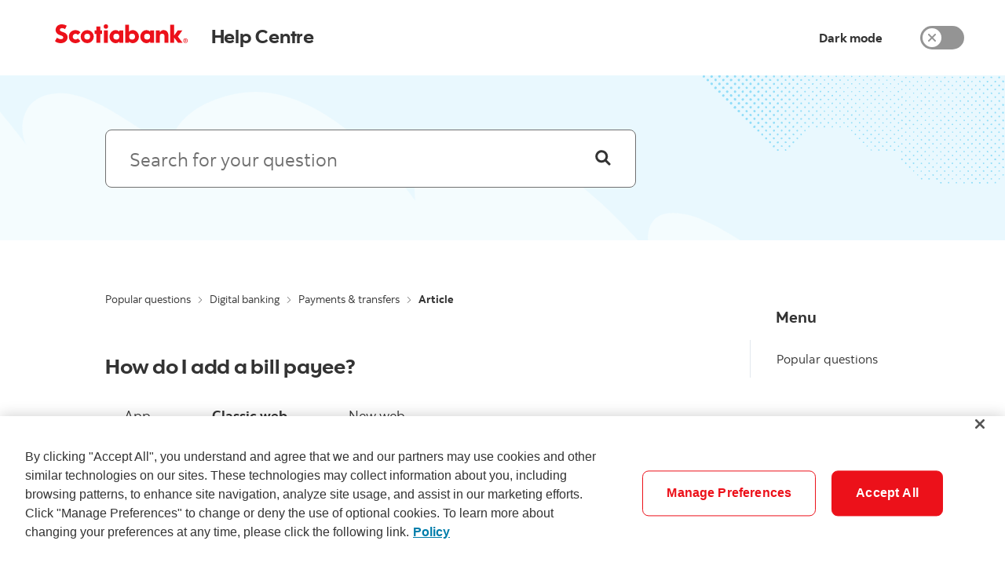

--- FILE ---
content_type: text/html; charset=utf-8
request_url: https://help.scotiabank.com/article/comment-faire-pour-ajouter-un-beneficiaire-pour-les-paiements-de-factures
body_size: 28050
content:
<!DOCTYPE html><html lang="en"><head><meta charSet="utf-8"/><meta name="viewport" content="width=device-width, viewport-fit=cover, initial-scale=1, user-scalable=yes"/><meta name="description" content="You can add a bill payee either through the Scotia mobile app or online banking. "/><meta name="keywords" content="bill payment, add payee, add bill payee, new payee, new bill payee, add company"/><title>How do I add a bill payee?  - Scotiabank Help Centre</title><meta property="title" content="Scotiabank Help Centre"/><meta property="description" content="You can add a bill payee either through the Scotia mobile app or online banking. "/><meta property="og:title" content="Scotiabank Help Centre"/><meta property="og:description" content="You can add a bill payee either through the Scotia mobile app or online banking. "/><meta property="twitter:title" content="Scotiabank Help Centre"/><meta property="twitter:description" content="You can add a bill payee either through the Scotia mobile app or online banking. "/><meta name="next-head-count" content="11"/><meta name="google-site-verification" content="TmwKjodUQLDk3bHrN6sS2IFZJFEVaaxOKEg62JwB9g8"/><meta http-equiv="x-ua-compatible" content="ie=edge"/><script type="text/javascript" src="/ruxitagentjs_ICA7NVfhqrux_10317250630095842.js" data-dtconfig="rid=RID_-1383845246|rpid=-926411344|domain=scotiabank.com|reportUrl=https://bf93603tgx.bf.dynatrace.com/bf|app=2f7129cba818a39b|cors=1|owasp=1|featureHash=ICA7NVfhqrux|rdnt=1|uxrgce=1|cuc=r48pqn6l|mel=100000|expw=1|dpvc=1|md=mdcc1=cJSESSIONID|lastModification=1769613163373|postfix=r48pqn6l|tp=500,50,0|srbbv=2|agentUri=/ruxitagentjs_ICA7NVfhqrux_10317250630095842.js"></script><script async="" src="https://assets.adobedtm.com/27c34d6e7144/47f8eec699dc/launch-2e2539c8b3aa.min.js"></script><script>
							(function(g,b,d,f){(function(a,c,d){if(a){var e=b.createElement("style");e.id=c;e.innerHTML=d;a.appendChild(e)}})(b.getElementsByTagName("head")[0],"at-body-style",d);setTimeout(function(){var a=b.getElementsByTagName("head")[0];if(a){var c=b.getElementById("at-body-style");c&&a.removeChild(c)}},f)})(window,document,"#contact-us-list {opacity: 0 !important}",3E3);
              </script><link rel="preconnect" href="https://cdb-search-platform-api.scotiabank.com"/><link data-next-font="size-adjust" rel="preconnect" href="/" crossorigin="anonymous"/><link rel="preload" href="/_next/static/css/5857ae43fedc1ef7.css" as="style"/><link rel="stylesheet" href="/_next/static/css/5857ae43fedc1ef7.css" data-n-g=""/><link rel="preload" href="/_next/static/css/fd849fc76f68ebde.css" as="style"/><link rel="stylesheet" href="/_next/static/css/fd849fc76f68ebde.css" data-n-p=""/><link rel="preload" href="/_next/static/css/fca9b6a57f7b9ed5.css" as="style"/><link rel="stylesheet" href="/_next/static/css/fca9b6a57f7b9ed5.css" data-n-p=""/><link rel="preload" href="/_next/static/css/f110e39366f2b1a1.css" as="style"/><link rel="stylesheet" href="/_next/static/css/f110e39366f2b1a1.css" data-n-p=""/><link rel="preload" href="/_next/static/css/4761a934438ad0df.css" as="style"/><link rel="stylesheet" href="/_next/static/css/4761a934438ad0df.css" data-n-p=""/><link rel="preload" href="/_next/static/css/542a498c72fcc029.css" as="style"/><link rel="stylesheet" href="/_next/static/css/542a498c72fcc029.css" data-n-p=""/><noscript data-n-css=""></noscript><script defer="" nomodule="" src="/_next/static/chunks/polyfills-42372ed130431b0a.js"></script><script src="/_next/static/chunks/webpack-4a484804b89ffde3.js" defer=""></script><script src="/_next/static/chunks/framework-945b357d4a851f4b.js" defer=""></script><script src="/_next/static/chunks/main-00fd32ca530971d9.js" defer=""></script><script src="/_next/static/chunks/pages/_app-e6b92f7473bab524.js" defer=""></script><script src="/_next/static/chunks/fec483df-fabc1ee4c428b220.js" defer=""></script><script src="/_next/static/chunks/4555-8a25649562228b37.js" defer=""></script><script src="/_next/static/chunks/1324-101cf2fcd9e83edf.js" defer=""></script><script src="/_next/static/chunks/2254-24b79d3516f747f8.js" defer=""></script><script src="/_next/static/chunks/8482-466fd87895d3a723.js" defer=""></script><script src="/_next/static/chunks/409-69fa4cf8eb8808dd.js" defer=""></script><script src="/_next/static/chunks/8596-9bedde1e3857d51e.js" defer=""></script><script src="/_next/static/chunks/3480-d0cd276ad0d7ad43.js" defer=""></script><script src="/_next/static/chunks/4106-d7f80b32a5a5dc67.js" defer=""></script><script src="/_next/static/chunks/4839-acc44b88cb524bb8.js" defer=""></script><script src="/_next/static/chunks/7191-dc8b6c422dc41d21.js" defer=""></script><script src="/_next/static/chunks/5752-ce6a53059d7411ef.js" defer=""></script><script src="/_next/static/chunks/5658-c934aeafaebdf3b4.js" defer=""></script><script src="/_next/static/chunks/3586-ccd0e4f0e8043fe0.js" defer=""></script><script src="/_next/static/chunks/8559-b304e4c27872b5a2.js" defer=""></script><script src="/_next/static/chunks/8086-d45c63d20cc385dc.js" defer=""></script><script src="/_next/static/chunks/3107-189f83b9154b0488.js" defer=""></script><script src="/_next/static/chunks/3987-00ba9fe415b9b40f.js" defer=""></script><script src="/_next/static/chunks/6178-b8d4cc0acfc76972.js" defer=""></script><script src="/_next/static/chunks/5231-5eda525be36cc952.js" defer=""></script><script src="/_next/static/chunks/2511-549ffdbe03e30daf.js" defer=""></script><script src="/_next/static/chunks/7910-f382947b7172a219.js" defer=""></script><script src="/_next/static/chunks/4610-bf143cfdbb6f571b.js" defer=""></script><script src="/_next/static/chunks/7609-5b44523c0e7d9543.js" defer=""></script><script src="/_next/static/chunks/pages/article/%5Bslug%5D-470f5d1ce2430379.js" defer=""></script><script src="/_next/static/qBnwu_DKyPYyfyuYKvOGg/_buildManifest.js" defer=""></script><script src="/_next/static/qBnwu_DKyPYyfyuYKvOGg/_ssgManifest.js" defer=""></script><style data-styled="" data-styled-version="5.3.5">.dTIOxR{background-color:#FFFFFF;border:solid 0.1rem #E2E8EE;border-radius:10rem;box-shadow:0px 2px 10px rgba(0,34,91,0.11);height:4.8rem;width:4.8rem;display:-webkit-box;display:-webkit-flex;display:-ms-flexbox;display:flex;-webkit-align-items:center;-webkit-box-align:center;-ms-flex-align:center;align-items:center;-webkit-box-pack:center;-webkit-justify-content:center;-ms-flex-pack:center;justify-content:center;-webkit-transition:0.3s;transition:0.3s;}/*!sc*/
.dTIOxR:hover{border:solid 0.1rem #949494;}/*!sc*/
data-styled.g1[id="BackToTopstyle__StyledContainer-canvas-core__sc-116n5c7-0"]{content:"dTIOxR,"}/*!sc*/
.fLpUpX{background-color:transparent;border:transparent;border-radius:10rem;bottom:3.6rem;cursor:default;height:4.8rem;margin-bottom:0;opacity:0;outline:none;visibility:hidden;overflow:visible;padding:0;position:fixed;right:3.2rem;-webkit-transition:all 0.5s ease-in-out;transition:all 0.5s ease-in-out;-webkit-user-select:none;z-index:1;}/*!sc*/
.fLpUpX:focus{box-shadow:0 0 0 0.2rem;outline:transparent;}/*!sc*/
@media all and (-ms-high-contrast:active){.fLpUpX:focus{outline:2px solid white;}}/*!sc*/
@media all and (-ms-high-contrast:black-on-white){.fLpUpX:focus{outline:2px solid black;}}/*!sc*/
.fLpUpX:disabled{cursor:not-allowed;-webkit-tap-highlight-color:transparent;}/*!sc*/
@supports (-webkit-overflow-scrolling:touch){.fLpUpX:active{outline:none;}}/*!sc*/
.fLpUpX::-moz-focus-inner{border:0;}/*!sc*/
.fLpUpX .BackToTopstyle__StyledContainer-canvas-core__sc-116n5c7-0 + .BackToTopstyle__StyledLabel-canvas-core__sc-116n5c7-1{color:#333333;font-family:"Scotia Bold","Arial","Helvetica","sans-serif";font-size:1.4rem;margin-top:1.2rem;position:relative;width:4.8rem;}/*!sc*/
data-styled.g3[id="BackToTopstyle__StyledBackToTop-canvas-core__sc-116n5c7-2"]{content:"fLpUpX,"}/*!sc*/
.gYtzjK{display:inline-block;stroke-linecap:round;stroke-linejoin:round;height:1.8rem;stroke-width:1.2;width:1.8rem;fill:#333333;stroke:#333333;}/*!sc*/
.gYtzjK path,.gYtzjK ellipse,.gYtzjK foreignObject,.gYtzjK image,.gYtzjK line,.gYtzjK polygon,.gYtzjK polyline,.gYtzjK rect,.gYtzjK text,.gYtzjK textPath,.gYtzjK tspan,.gYtzjK use{vector-effect:non-scaling-stroke;}/*!sc*/
.locgjh{display:inline-block;stroke-linecap:round;stroke-linejoin:round;height:1rem;stroke-width:3.5999999999999996;width:1rem;fill:currentColor;stroke:currentColor;}/*!sc*/
.locgjh path,.locgjh ellipse,.locgjh foreignObject,.locgjh image,.locgjh line,.locgjh polygon,.locgjh polyline,.locgjh rect,.locgjh text,.locgjh textPath,.locgjh tspan,.locgjh use{vector-effect:non-scaling-stroke;}/*!sc*/
.kgVDDu{display:inline-block;stroke-linecap:round;stroke-linejoin:round;height:2rem;stroke-width:1.2;width:2rem;fill:#333333;stroke:#333333;}/*!sc*/
.kgVDDu path,.kgVDDu ellipse,.kgVDDu foreignObject,.kgVDDu image,.kgVDDu line,.kgVDDu polygon,.kgVDDu polyline,.kgVDDu rect,.kgVDDu text,.kgVDDu textPath,.kgVDDu tspan,.kgVDDu use{vector-effect:non-scaling-stroke;}/*!sc*/
.ddkHpS{display:inline-block;stroke-linecap:round;stroke-linejoin:round;height:1.8rem;stroke-width:1.2;width:1.8rem;fill:currentColor;stroke:currentColor;}/*!sc*/
.ddkHpS path,.ddkHpS ellipse,.ddkHpS foreignObject,.ddkHpS image,.ddkHpS line,.ddkHpS polygon,.ddkHpS polyline,.ddkHpS rect,.ddkHpS text,.ddkHpS textPath,.ddkHpS tspan,.ddkHpS use{vector-effect:non-scaling-stroke;}/*!sc*/
data-styled.g4[id="SvgIconstyle__Wrapper-canvas-core__sc-15g7y6h-0"]{content:"gYtzjK,locgjh,kgVDDu,ddkHpS,"}/*!sc*/
@media (min-width:0px){.czeXRy{padding:0 0.9rem;-webkit-flex:0 0 100%;-ms-flex:0 0 100%;flex:0 0 100%;max-width:100%;}}/*!sc*/
@media (min-width:481px){.czeXRy{padding:0 0.9rem;-webkit-flex:0 0 100%;-ms-flex:0 0 100%;flex:0 0 100%;max-width:100%;}}/*!sc*/
@media (min-width:768px){.czeXRy{padding:0 1.5rem;-webkit-flex:0 0 100%;-ms-flex:0 0 100%;flex:0 0 100%;max-width:100%;}}/*!sc*/
@media (min-width:1025px){.czeXRy{padding:0 1.5rem;-webkit-flex:0 0 100%;-ms-flex:0 0 100%;flex:0 0 100%;max-width:100%;}}/*!sc*/
@media (min-width:768px) and (max-width:1024px){.czeXRy{display:none;}}/*!sc*/
@media (min-width:1025px) and (max-width:4000px){.czeXRy{display:none;}}/*!sc*/
@media (min-width:0px){.erSIsW{padding:0 0.9rem;-webkit-flex:0 0 100%;-ms-flex:0 0 100%;flex:0 0 100%;max-width:100%;}}/*!sc*/
@media (min-width:481px){.erSIsW{padding:0 0.9rem;-webkit-flex:0 0 100%;-ms-flex:0 0 100%;flex:0 0 100%;max-width:100%;}}/*!sc*/
@media (min-width:768px){.erSIsW{padding:0 1.5rem;-webkit-flex:0 0 66.66666666666666%;-ms-flex:0 0 66.66666666666666%;flex:0 0 66.66666666666666%;max-width:66.66666666666666%;}}/*!sc*/
@media (min-width:1025px){.erSIsW{padding:0 1.5rem;-webkit-flex:0 0 66.66666666666666%;-ms-flex:0 0 66.66666666666666%;flex:0 0 66.66666666666666%;max-width:66.66666666666666%;}}/*!sc*/
@media (min-width:0px){.bgSvRZ{padding:0 0.9rem;-webkit-flex:0 0 100%;-ms-flex:0 0 100%;flex:0 0 100%;max-width:100%;}}/*!sc*/
@media (min-width:481px){.bgSvRZ{padding:0 0.9rem;-webkit-flex:0 0 100%;-ms-flex:0 0 100%;flex:0 0 100%;max-width:100%;}}/*!sc*/
@media (min-width:768px){.bgSvRZ{padding:0 1.5rem;-webkit-flex:0 0 91.66666666666666%;-ms-flex:0 0 91.66666666666666%;flex:0 0 91.66666666666666%;max-width:91.66666666666666%;margin-left:8.333333333333332%;}}/*!sc*/
@media (min-width:1025px){.bgSvRZ{padding:0 1.5rem;-webkit-flex:0 0 91.66666666666666%;-ms-flex:0 0 91.66666666666666%;flex:0 0 91.66666666666666%;max-width:91.66666666666666%;margin-left:8.333333333333332%;}}/*!sc*/
@media (min-width:0px) and (max-width:480px){.bgSvRZ{display:none;}}/*!sc*/
@media (min-width:481px) and (max-width:767px){.bgSvRZ{display:none;}}/*!sc*/
@media (min-width:0px){.eVKoDu{padding:0 0.9rem;-webkit-flex:0 0 100%;-ms-flex:0 0 100%;flex:0 0 100%;max-width:100%;}}/*!sc*/
@media (min-width:481px){.eVKoDu{padding:0 0.9rem;-webkit-flex:0 0 100%;-ms-flex:0 0 100%;flex:0 0 100%;max-width:100%;}}/*!sc*/
@media (min-width:768px){.eVKoDu{padding:0 1.5rem;-webkit-flex:0 0 91.66666666666666%;-ms-flex:0 0 91.66666666666666%;flex:0 0 91.66666666666666%;max-width:91.66666666666666%;margin-left:8.333333333333332%;}}/*!sc*/
@media (min-width:1025px){.eVKoDu{padding:0 1.5rem;-webkit-flex:0 0 91.66666666666666%;-ms-flex:0 0 91.66666666666666%;flex:0 0 91.66666666666666%;max-width:91.66666666666666%;margin-left:8.333333333333332%;}}/*!sc*/
@media (min-width:0px){.bppMCV{padding:0 0.9rem;-webkit-flex:0 0 100%;-ms-flex:0 0 100%;flex:0 0 100%;max-width:100%;}}/*!sc*/
@media (min-width:481px){.bppMCV{padding:0 0.9rem;-webkit-flex:0 0 100%;-ms-flex:0 0 100%;flex:0 0 100%;max-width:100%;}}/*!sc*/
@media (min-width:768px){.bppMCV{padding:0 1.5rem;-webkit-flex:0 0 25%;-ms-flex:0 0 25%;flex:0 0 25%;max-width:25%;margin-left:8.333333333333332%;}}/*!sc*/
@media (min-width:1025px){.bppMCV{padding:0 1.5rem;-webkit-flex:0 0 25%;-ms-flex:0 0 25%;flex:0 0 25%;max-width:25%;margin-left:8.333333333333332%;}}/*!sc*/
@media (min-width:0px) and (max-width:480px){.bppMCV{display:none;}}/*!sc*/
@media (min-width:481px) and (max-width:767px){.bppMCV{display:none;}}/*!sc*/
@media (min-width:0px){.ivCAoG{padding:0 0.9rem;-webkit-flex:0 0 100%;-ms-flex:0 0 100%;flex:0 0 100%;max-width:100%;margin-left:0%;}}/*!sc*/
@media (min-width:481px){.ivCAoG{padding:0 0.9rem;-webkit-flex:0 0 75%;-ms-flex:0 0 75%;flex:0 0 75%;max-width:75%;margin-left:0%;}}/*!sc*/
@media (min-width:768px){.ivCAoG{padding:0 1.5rem;-webkit-flex:0 0 33.33333333333333%;-ms-flex:0 0 33.33333333333333%;flex:0 0 33.33333333333333%;max-width:33.33333333333333%;margin-left:0%;}}/*!sc*/
@media (min-width:1025px){.ivCAoG{padding:0 1.5rem;-webkit-flex:0 0 25%;-ms-flex:0 0 25%;flex:0 0 25%;max-width:25%;margin-left:0%;}}/*!sc*/
@media (min-width:0px){.yFjGO{padding:0 0.9rem;-webkit-flex:0 0 50%;-ms-flex:0 0 50%;flex:0 0 50%;max-width:50%;margin-left:0%;}}/*!sc*/
@media (min-width:481px){.yFjGO{padding:0 0.9rem;-webkit-flex:0 0 50%;-ms-flex:0 0 50%;flex:0 0 50%;max-width:50%;margin-left:0%;}}/*!sc*/
@media (min-width:768px){.yFjGO{padding:0 1.5rem;-webkit-flex:0 0 25%;-ms-flex:0 0 25%;flex:0 0 25%;max-width:25%;margin-left:0%;}}/*!sc*/
@media (min-width:1025px){.yFjGO{padding:0 1.5rem;-webkit-flex:0 0 25%;-ms-flex:0 0 25%;flex:0 0 25%;max-width:25%;margin-left:0%;}}/*!sc*/
@media (min-width:0px){.fNWbsG{padding:0 0.9rem;-webkit-flex:0 0 75%;-ms-flex:0 0 75%;flex:0 0 75%;max-width:75%;margin-left:0%;}}/*!sc*/
@media (min-width:481px){.fNWbsG{padding:0 0.9rem;-webkit-flex:0 0 50%;-ms-flex:0 0 50%;flex:0 0 50%;max-width:50%;margin-left:0%;}}/*!sc*/
@media (min-width:768px){.fNWbsG{padding:0 1.5rem;-webkit-flex:0 0 33.33333333333333%;-ms-flex:0 0 33.33333333333333%;flex:0 0 33.33333333333333%;max-width:33.33333333333333%;margin-left:0%;}}/*!sc*/
@media (min-width:1025px){.fNWbsG{padding:0 1.5rem;-webkit-flex:0 0 25%;-ms-flex:0 0 25%;flex:0 0 25%;max-width:25%;margin-left:0%;}}/*!sc*/
@media (min-width:0px){.jwQgXK{padding:0 0.9rem;-webkit-flex:0 0 100%;-ms-flex:0 0 100%;flex:0 0 100%;max-width:100%;}}/*!sc*/
@media (min-width:481px){.jwQgXK{padding:0 0.9rem;-webkit-flex:0 0 100%;-ms-flex:0 0 100%;flex:0 0 100%;max-width:100%;}}/*!sc*/
@media (min-width:768px){.jwQgXK{padding:0 1.5rem;-webkit-flex:0 0 8.333333333333332%;-ms-flex:0 0 8.333333333333332%;flex:0 0 8.333333333333332%;max-width:8.333333333333332%;}}/*!sc*/
@media (min-width:1025px){.jwQgXK{padding:0 1.5rem;-webkit-flex:0 0 8.333333333333332%;-ms-flex:0 0 8.333333333333332%;flex:0 0 8.333333333333332%;max-width:8.333333333333332%;}}/*!sc*/
@media (min-width:0px){.hGNIEa{padding:0 0.9rem;-webkit-flex:0 0 100%;-ms-flex:0 0 100%;flex:0 0 100%;max-width:100%;}}/*!sc*/
@media (min-width:481px){.hGNIEa{padding:0 0.9rem;-webkit-flex:0 0 100%;-ms-flex:0 0 100%;flex:0 0 100%;max-width:100%;}}/*!sc*/
@media (min-width:768px){.hGNIEa{padding:0 1.5rem;-webkit-flex:0 0 91.66666666666666%;-ms-flex:0 0 91.66666666666666%;flex:0 0 91.66666666666666%;max-width:91.66666666666666%;}}/*!sc*/
@media (min-width:1025px){.hGNIEa{padding:0 1.5rem;-webkit-flex:0 0 91.66666666666666%;-ms-flex:0 0 91.66666666666666%;flex:0 0 91.66666666666666%;max-width:91.66666666666666%;}}/*!sc*/
@media (min-width:0px){.eDxruy{padding:0 0.9rem;-webkit-flex:0 0 100%;-ms-flex:0 0 100%;flex:0 0 100%;max-width:100%;}}/*!sc*/
@media (min-width:481px){.eDxruy{padding:0 0.9rem;-webkit-flex:0 0 100%;-ms-flex:0 0 100%;flex:0 0 100%;max-width:100%;}}/*!sc*/
@media (min-width:768px){.eDxruy{padding:0 1.5rem;-webkit-flex:0 0 100%;-ms-flex:0 0 100%;flex:0 0 100%;max-width:100%;}}/*!sc*/
@media (min-width:1025px){.eDxruy{padding:0 1.5rem;-webkit-flex:0 0 100%;-ms-flex:0 0 100%;flex:0 0 100%;max-width:100%;}}/*!sc*/
data-styled.g5[id="Columnstyle__Wrapper-canvas-core__sc-z9aox0-0"]{content:"czeXRy,erSIsW,bgSvRZ,eVKoDu,bppMCV,ivCAoG,yFjGO,fNWbsG,jwQgXK,hGNIEa,eDxruy,"}/*!sc*/
.jnyrOo{max-width:1200px;position:relative;width:auto;margin:0;max-width:100%;width:100%;}/*!sc*/
.jnyrOo .Row__container{margin:0;}/*!sc*/
.duYYze{max-width:1200px;position:relative;width:auto;}/*!sc*/
@media (min-width:0px){.duYYze{margin:0 1.8rem;}}/*!sc*/
@media (min-width:481px){.duYYze{margin:0 2.4rem;}}/*!sc*/
@media (min-width:768px){.duYYze{margin:0 3.6rem;}}/*!sc*/
@media (min-width:1025px){.duYYze{margin:0 3.6rem;}}/*!sc*/
@media (min-width:1272px){.duYYze{margin:0 auto;width:calc(100% - 6.4rem);justify-self:center;}}/*!sc*/
data-styled.g6[id="Gridstyle__Wrapper-canvas-core__sc-6d4gtg-0"]{content:"jnyrOo,duYYze,"}/*!sc*/
.kvknSY{display:-webkit-box;display:-webkit-flex;display:-ms-flexbox;display:flex;-webkit-flex-basis:auto;-ms-flex-preferred-size:auto;flex-basis:auto;-webkit-box-flex:1;-webkit-flex-grow:1;-ms-flex-positive:1;flex-grow:1;-webkit-flex-shrink:1;-ms-flex-negative:1;flex-shrink:1;-webkit-flex-direction:row;-ms-flex-direction:row;flex-direction:row;-webkit-flex-wrap:wrap;-ms-flex-wrap:wrap;flex-wrap:wrap;position:relative;}/*!sc*/
@media (min-width:0px){.kvknSY{margin:0 -0.6rem;}}/*!sc*/
@media (min-width:481px){.kvknSY{margin:0 -1.2rem;}}/*!sc*/
@media (min-width:768px){.kvknSY{margin:0 -1.5rem;}}/*!sc*/
@media (min-width:1025px){.kvknSY{margin:0 -1.8rem;}}/*!sc*/
data-styled.g7[id="Rowstyle__Wrapper-canvas-core__sc-tnvou7-0"]{content:"kvknSY,"}/*!sc*/
.eJacUm{font-family:"Scotia Bold","Arial","Helvetica","sans-serif";font-size:1.6rem;line-height:2.0rem;font-weight:initial;-webkit-letter-spacing:0rem;-moz-letter-spacing:0rem;-ms-letter-spacing:0rem;letter-spacing:0rem;border:0.1rem solid;border-radius:0.8rem;padding:0 3.6rem;-webkit-text-decoration:none;text-decoration:none;cursor:pointer;outline:none;overflow:visible;position:relative;padding-left:36px;padding-right:36px;}/*!sc*/
.eJacUm:disabled{cursor:not-allowed;-webkit-tap-highlight-color:transparent;}/*!sc*/
@media all and (-ms-high-contrast:active){.eJacUm:focus{outline:2px solid white;}}/*!sc*/
@media all and (-ms-high-contrast:black-on-white){.eJacUm:focus{outline:2px solid black;}}/*!sc*/
data-styled.g8[id="ButtonCorestyle__StyledButton-canvas-core__sc-v39ho0-0"]{content:"eJacUm,"}/*!sc*/
.fGBzPz{-webkit-align-items:center;-webkit-box-align:center;-ms-flex-align:center;align-items:center;-webkit-box-pack:center;-webkit-justify-content:center;-ms-flex-pack:center;justify-content:center;display:-webkit-box;display:-webkit-flex;display:-ms-flexbox;display:flex;-webkit-flex-direction:row;-ms-flex-direction:row;flex-direction:row;outline:none;}/*!sc*/
data-styled.g9[id="ButtonCorestyle__StyledButtonCoreBlock-canvas-core__sc-v39ho0-1"]{content:"fGBzPz,"}/*!sc*/
.kTGMId{background-color:transparent;border-color:transparent;color:#333333;outline:none;padding:0;min-height:4.8rem;}/*!sc*/
.kTGMId .ButtonCore__text::after{content:'';position:relative;display:block;top:0.2rem;height:0.1rem;background:#333333;opacity:0;}/*!sc*/
.kTGMId:hover .ButtonCore__text:after,.kTGMId:focus .ButtonCore__text:after{opacity:1;}/*!sc*/
.kTGMId::-moz-focus-inner{border:0;}/*!sc*/
.kTGMId:focus .ButtonCorestyle__StyledButtonCoreBlock-canvas-core__sc-v39ho0-1::after{opacity:1;}/*!sc*/
.kTGMId .ButtonCorestyle__StyledButtonCoreBlock-canvas-core__sc-v39ho0-1::after{border-radius:0.2rem;box-shadow:0 0 0 0.2rem #FFFFFF,0 0 0 0.4rem #007EAB;content:' ';display:inline-block;height:calc(100% + 0rem);left:0rem;opacity:0;position:absolute;top:0rem;-webkit-transition:opacity ease-in-out .2s;transition:opacity ease-in-out .2s;width:calc(100% + 0rem);box-shadow:0 0 0 0.4rem #FFFFFF,0 0 0 0.6rem #007EAB;}/*!sc*/
.kTGMId .ButtonCore__text{margin-left:1.2rem;}/*!sc*/
.kTGMId .ButtonCore__icon{padding-top:0.3rem;}/*!sc*/
.kTGMId .ButtonCore__icon svg{-webkit-transition:-webkit-transform 0.2s ease-in 0s;-webkit-transition:transform 0.2s ease-in 0s;transition:transform 0.2s ease-in 0s;}/*!sc*/
.kTGMId:hover .ButtonCore__icon,.kTGMId:focus .ButtonCore__icon{width:auto;-webkit-transition:background-color ease-in 500ms;transition:background-color ease-in 500ms;}/*!sc*/
.kTGMId:hover .ButtonCore__icon svg,.kTGMId:focus .ButtonCore__icon svg{-webkit-transform:translateX(-1px);-ms-transform:translateX(-1px);transform:translateX(-1px);}/*!sc*/
data-styled.g10[id="BackButtonstyle__Button-canvas-core__sc-1evm24c-0"]{content:"kTGMId,"}/*!sc*/
.jNPHxh{width:auto;}/*!sc*/
@media (min-width:0px){}/*!sc*/
@media (min-width:481px){}/*!sc*/
@media (min-width:768px){.jNPHxh{margin-bottom:54px;}}/*!sc*/
@media (min-width:1025px){.jNPHxh{margin-bottom:54px;}}/*!sc*/
.isHAgy{width:auto;}/*!sc*/
@media (min-width:0px){.isHAgy{margin-bottom:24px;}}/*!sc*/
@media (min-width:481px){}/*!sc*/
@media (min-width:768px){}/*!sc*/
@media (min-width:1025px){}/*!sc*/
.eKrZvF{width:auto;}/*!sc*/
@media (min-width:0px){.eKrZvF{margin-bottom:36px;}}/*!sc*/
@media (min-width:481px){}/*!sc*/
@media (min-width:768px){}/*!sc*/
@media (min-width:1025px){}/*!sc*/
.bfkGiG{width:auto;}/*!sc*/
@media (min-width:0px){.bfkGiG{margin-bottom:30px;}}/*!sc*/
@media (min-width:481px){}/*!sc*/
@media (min-width:768px){.bfkGiG{margin-bottom:66px;}}/*!sc*/
@media (min-width:1025px){}/*!sc*/
.jAIalh{width:auto;}/*!sc*/
@media (min-width:0px){}/*!sc*/
@media (min-width:481px){}/*!sc*/
@media (min-width:768px){}/*!sc*/
@media (min-width:1025px){}/*!sc*/
.cPlUVA{width:auto;}/*!sc*/
@media (min-width:0px){.cPlUVA{margin:6px 0px;}}/*!sc*/
@media (min-width:481px){}/*!sc*/
@media (min-width:768px){.cPlUVA{margin-bottom:18px;}}/*!sc*/
@media (min-width:1025px){}/*!sc*/
.bWccHV{width:auto;}/*!sc*/
@media (min-width:0px){.bWccHV{margin-bottom:12px;}}/*!sc*/
@media (min-width:481px){}/*!sc*/
@media (min-width:768px){.bWccHV{margin-bottom:12px;}}/*!sc*/
@media (min-width:1025px){}/*!sc*/
.dibgzx{width:auto;}/*!sc*/
@media (min-width:0px){.dibgzx{margin-bottom:18px;}}/*!sc*/
@media (min-width:481px){}/*!sc*/
@media (min-width:768px){.dibgzx{margin-bottom:54px;}}/*!sc*/
@media (min-width:1025px){}/*!sc*/
data-styled.g11[id="Marginstyle__Wrapper-canvas-core__sc-dm8riu-0"]{content:"jNPHxh,isHAgy,eKrZvF,bfkGiG,jAIalh,cPlUVA,bWccHV,dibgzx,"}/*!sc*/
.iNkqga{font-family:"Scotia Regular","Arial","Helvetica","sans-serif";color:#333333;list-style-position:outside;font-size:inherit;line-height:inherit;font-size:NaNrem;line-height:NaNrem;padding-left:2rem;margin-top:0.6remrem;}/*!sc*/
.eGVTPJ{font-family:"Scotia Regular","Arial","Helvetica","sans-serif";color:#333333;list-style-position:outside;font-size:inherit;line-height:inherit;font-size:NaNrem;line-height:NaNrem;}/*!sc*/
data-styled.g12[id="Liststyle__List-canvas-core__sc-lwrmec-0"]{content:"iNkqga,eGVTPJ,"}/*!sc*/
.bhMnwB{padding-left:1.2rem;margin-top:0.6rem;}/*!sc*/
data-styled.g13[id="Liststyle__ListItem-canvas-core__sc-lwrmec-1"]{content:"bhMnwB,"}/*!sc*/
.fZoGYe{font-weight:normal;-webkit-letter-spacing:-0.025rem;-moz-letter-spacing:-0.025rem;-ms-letter-spacing:-0.025rem;letter-spacing:-0.025rem;font-family:"Scotia Headline","Arial","Helvetica","sans-serif";font-size:2.8rem;line-height:3.5rem;color:#333333;}/*!sc*/
@media (min-width:size:md;min-width:768px;max-width:1024px;gutter:3px;margin:3.6rem,4.2rem,4.8rem,5.4rem;row-margin:-1.5rem;max-cols:12px;px){.fZoGYe{font-size:3.2rem;line-height:4.0rem;}}/*!sc*/
data-styled.g14[id="TextHeadlinestyle__Text-canvas-core__sc-rml86m-0"]{content:"fZoGYe,"}/*!sc*/
.hSVTLC{font-weight:normal;font-family:"Scotia Bold","Arial","Helvetica","sans-serif";font-size:1.8rem;line-height:2.7rem;color:#333333;}/*!sc*/
data-styled.g15[id="TextSubtitlestyle__Text-canvas-core__sc-1l85m0x-0"]{content:"hSVTLC,"}/*!sc*/
.foxtUQ{border:0 !important;-webkit-clip:rect(1px,1px,1px,1px) !important;clip:rect(1px,1px,1px,1px) !important;-webkit-clip-path:inset(50%) !important;clip-path:inset(50%) !important;height:1px !important;overflow:hidden !important;padding:0 !important;position:absolute !important;width:1px !important;white-space:nowrap !important;}/*!sc*/
data-styled.g16[id="SROnlystyle__Wrapper-canvas-core__sc-10lzz2q-0"]{content:"foxtUQ,"}/*!sc*/
.bZkojZ{border-bottom:0.1rem dotted #007EAB;}/*!sc*/
.bZbdwo{border-bottom:0.1rem dotted #333333;}/*!sc*/
data-styled.g17[id="Linkstyle__Text-canvas-core__sc-nzeldc-0"]{content:"bZkojZ,bZbdwo,"}/*!sc*/
.iIXgKO{cursor:pointer;-webkit-text-decoration:none;text-decoration:none;color:#007EAB;font-family:"Scotia Bold","Arial","Helvetica","sans-serif";font-size:1.6rem;line-height:2.4rem;}/*!sc*/
.iIXgKO:hover{color:#005E80;}/*!sc*/
.iIXgKO:hover .Linkstyle__Text-canvas-core__sc-nzeldc-0,.iIXgKO:focus .Linkstyle__Text-canvas-core__sc-nzeldc-0{border-bottom:0.1rem solid #007EAB;}/*!sc*/
.iIXgKO:focus-visible{outline:0.2rem solid #007EAB;outline-offset:0.2rem;}/*!sc*/
@media all and (-ms-high-contrast:none),(-ms-high-contrast:active){.iIXgKO{padding:0.2rem 0;}.iIXgKO:focus{outline:none;box-shadow:0 0 0 0.2rem #007EAB;}}/*!sc*/
@supports (-ms-accelerator:true){.iIXgKO{padding:0.2rem 0;}.iIXgKO:focus{outline:none;box-shadow:0 0 0 0.2rem #007EAB;}}/*!sc*/
.buMhFh{cursor:pointer;-webkit-text-decoration:none;text-decoration:none;color:#333333;font-family:"Scotia Bold","Arial","Helvetica","sans-serif";font-size:1.6rem;line-height:2.4rem;}/*!sc*/
.buMhFh:hover .Linkstyle__Text-canvas-core__sc-nzeldc-0,.buMhFh:focus .Linkstyle__Text-canvas-core__sc-nzeldc-0{border-bottom:0.1rem solid #333333;}/*!sc*/
.buMhFh:focus-visible{outline:0.2rem solid #007EAB;outline-offset:0.2rem;}/*!sc*/
@media all and (-ms-high-contrast:none),(-ms-high-contrast:active){.buMhFh{padding:0.2rem 0;}.buMhFh:focus{outline:none;box-shadow:0 0 0 0.2rem #007EAB;}}/*!sc*/
@supports (-ms-accelerator:true){.buMhFh{padding:0.2rem 0;}.buMhFh:focus{outline:none;box-shadow:0 0 0 0.2rem #007EAB;}}/*!sc*/
data-styled.g18[id="Linkstyle__Wrapper-canvas-core__sc-nzeldc-1"]{content:"iIXgKO,buMhFh,"}/*!sc*/
.iSkmlh{font-weight:normal;font-family:"Scotia Regular","Arial","Helvetica","sans-serif";font-size:1.6rem;line-height:2.4rem;color:#333333;}/*!sc*/
.ibKhBI{font-weight:normal;font-family:"Scotia Regular","Arial","Helvetica","sans-serif";font-size:1.8rem;line-height:2.7rem;color:#333333;}/*!sc*/
data-styled.g23[id="TextBodystyle__Text-canvas-core__sc-xx5i8s-0"]{content:"iSkmlh,ibKhBI,"}/*!sc*/
.iLrdFt{font-size:1.4rem;font-weight:normal;line-height:2.1rem;font-family:"Scotia Regular","Arial","Helvetica","sans-serif";color:#707070;}/*!sc*/
.zFhmi{font-size:1.4rem;font-weight:normal;line-height:2.1rem;font-family:"Scotia Regular","Arial","Helvetica","sans-serif";color:#333333;}/*!sc*/
data-styled.g25[id="TextCaptionstyle__Text-canvas-core__sc-lol886-0"]{content:"iLrdFt,zFhmi,"}/*!sc*/
.bMGuOD{height:2.4rem;}/*!sc*/
.bMGuOD path,.bMGuOD circle,.bMGuOD polygon,.bMGuOD rect{fill:#EC111A;}/*!sc*/
.fCUiEq{height:3.6rem;width:3.6rem;}/*!sc*/
.fCUiEq path,.fCUiEq circle,.fCUiEq polygon,.fCUiEq rect{fill:#EC111A;}/*!sc*/
data-styled.g27[id="SvgLogostyle__Wrapper-canvas-core__sc-1ed0csp-0"]{content:"bMGuOD,fCUiEq,"}/*!sc*/
.bJIWrS{font-size:1.2rem;font-weight:normal;line-height:1.8rem;color:#333333;font-family:"Scotia Regular","Arial","Helvetica","sans-serif";}/*!sc*/
data-styled.g28[id="TextLegalstyle__Text-canvas-core__sc-qz26iv-0"]{content:"bJIWrS,"}/*!sc*/
.Dzhez{margin-bottom:2.4rem;}/*!sc*/
@media (min-width:768px) and (max-width:1024px){.Dzhez{margin-bottom:0;}}/*!sc*/
@media (min-width:1025px){.Dzhez{margin-bottom:0;}}/*!sc*/
.Dzhez .Footer__links{display:-webkit-box;display:-webkit-flex;display:-ms-flexbox;display:flex;-webkit-text-decoration:none;text-decoration:none;}/*!sc*/
.Dzhez .Footer__links:hover{-webkit-text-decoration:underline;text-decoration:underline;-webkit-text-decoration-color:#333333;text-decoration-color:#333333;}/*!sc*/
.Dzhez .Footer__links:focus{outline:0.2rem solid #007EAB;outline-offset:0.2rem;}/*!sc*/
@media all and (-ms-high-contrast:none),(-ms-high-contrast:active){.Dzhez .Footer__links{padding:0.2rem 0;}.Dzhez .Footer__links:focus{outline:none;box-shadow:0 0 0 0.2rem #007EAB;}}/*!sc*/
@supports (-ms-accelerator:true){.Dzhez .Footer__links{padding:0.2rem 0;}.Dzhez .Footer__links:focus{outline:none;box-shadow:0 0 0 0.2rem #007EAB;}}/*!sc*/
.Dzhez .Footer__links:focus{outline-color:#007EAB;}/*!sc*/
.Dzhez .Footer__buttonLinks{text-align:left;background-color:transparent;border:none;padding:0;cursor:pointer;}/*!sc*/
data-styled.g29[id="FooterLinkstyle__FooterLinkWrapper-canvas-core__sc-dxpg66-0"]{content:"Dzhez,"}/*!sc*/
.bYTRlw{background-color:#FFFFFF;border-top:solid 0.1rem #E2E8EE;}/*!sc*/
.bYTRlw .Footer__footerNav{list-style:none;-webkit-column-count:2;column-count:2;padding-bottom:2rem;min-height:14rem;}/*!sc*/
@media (min-width:768px){.bYTRlw .Footer__footerNav{padding-bottom:0;min-height:auto;}}/*!sc*/
@media (min-width:768px) and (max-width:1024px){.bYTRlw .Footer__footerNav{display:-webkit-box;display:-webkit-flex;display:-ms-flexbox;display:flex;width:100%;height:100%;-webkit-align-items:center;-webkit-box-align:center;-ms-flex-align:center;align-items:center;-webkit-box-pack:end;-webkit-justify-content:flex-end;-ms-flex-pack:end;justify-content:flex-end;gap:0px 3rem;-webkit-flex-wrap:wrap;-ms-flex-wrap:wrap;flex-wrap:wrap;}}/*!sc*/
@media (min-width:1025px){.bYTRlw .Footer__footerNav{display:-webkit-box;display:-webkit-flex;display:-ms-flexbox;display:flex;width:100%;height:100%;-webkit-align-items:center;-webkit-box-align:center;-ms-flex-align:center;align-items:center;-webkit-box-pack:end;-webkit-justify-content:flex-end;-ms-flex-pack:end;justify-content:flex-end;gap:0px 3rem;-webkit-flex-wrap:wrap;-ms-flex-wrap:wrap;flex-wrap:wrap;}}/*!sc*/
.bYTRlw .Footer__base{border-top:solid 0.1rem #E2E8EE;border-bottom:none;background-color:#F6F7FC;padding:1.4rem 0;}/*!sc*/
.bYTRlw .Footer__base--white{background-color:#F6F7FC;}/*!sc*/
.bYTRlw .Footer__base .Footer__base_grid{max-width:none;}/*!sc*/
.bYTRlw .Footer__base .Footer__base_grid{max-width:none;}/*!sc*/
@media (min-width:767px){.bYTRlw .Footer__base{height:4.5rem;}}/*!sc*/
.bYTRlw .Footer__logo{margin-top:4.2rem;margin-bottom:3.9rem;}/*!sc*/
@media (min-width:768px) and (max-width:1024px){.bYTRlw .Footer__logo{margin:0;}}/*!sc*/
@media (min-width:1025px){.bYTRlw .Footer__logo{margin:0;}}/*!sc*/
data-styled.g30[id="Footerstyle__FooterWrapper-canvas-core__sc-f70auz-0"]{content:"bYTRlw,"}/*!sc*/
.eDteUO{height:auto;max-width:none;}/*!sc*/
@media (min-width:768px) and (max-width:1024px){.eDteUO{height:9rem;}}/*!sc*/
@media (min-width:1025px){.eDteUO{height:9rem;}}/*!sc*/
data-styled.g31[id="Footerstyle__UpperBar-canvas-core__sc-f70auz-1"]{content:"eDteUO,"}/*!sc*/
.jbuONT{display:-webkit-box;display:-webkit-flex;display:-ms-flexbox;display:flex;-webkit-flex-direction:column;-ms-flex-direction:column;flex-direction:column;}/*!sc*/
@media (min-width:767px){.jbuONT{-webkit-flex-direction:row;-ms-flex-direction:row;flex-direction:row;}}/*!sc*/
.jbuONT .text-legal{width:auto;}/*!sc*/
@media (min-width:767px){.jbuONT .text-legal{width:100%;}}/*!sc*/
.jbuONT .text-legal--right{display:-webkit-box;display:-webkit-flex;display:-ms-flexbox;display:flex;-webkit-box-pack:end;-webkit-justify-content:flex-end;-ms-flex-pack:end;justify-content:flex-end;}/*!sc*/
data-styled.g32[id="Footerstyle__FooterCopyRights-canvas-core__sc-f70auz-2"]{content:"jbuONT,"}/*!sc*/
.bvDLwG{height:100%;}/*!sc*/
data-styled.g33[id="Footerstyle__UpperBarRow-canvas-core__sc-f70auz-3"]{content:"bvDLwG,"}/*!sc*/
.eGUvnT{display:-webkit-box;display:-webkit-flex;display:-ms-flexbox;display:flex;-webkit-align-items:center;-webkit-box-align:center;-ms-flex-align:center;align-items:center;}/*!sc*/
data-styled.g34[id="Footerstyle__LogoColumn-canvas-core__sc-f70auz-4"]{content:"eGUvnT,"}/*!sc*/
.dcMxzo path,.dcMxzo circle,.dcMxzo polygon,.dcMxzo rect{fill:#EC111A;}/*!sc*/
data-styled.g35[id="Footerstyle__Logo-canvas-core__sc-f70auz-5"]{content:"dcMxzo,"}/*!sc*/
.jHWgbF{border:0;position:relative;}/*!sc*/
data-styled.g38[id="InputContainerstyle__Container-canvas-core__sc-1sov9au-0"]{content:"jHWgbF,"}/*!sc*/
.MFzFz{-webkit-align-items:center;-webkit-box-align:center;-ms-flex-align:center;align-items:center;cursor:pointer;display:-webkit-box;display:-webkit-flex;display:-ms-flexbox;display:flex;-webkit-box-pack:justify;-webkit-justify-content:space-between;-ms-flex-pack:justify;justify-content:space-between;padding:1.2rem 0;-webkit-tap-highlight-color:transparent;}/*!sc*/
.ToggleSwitchstyle__Wrapper-canvas-core__sc-168jcna-0 + .ToggleSwitchstyle__Wrapper-canvas-core__sc-168jcna-0{margin-top:2.4rem;}/*!sc*/
.MFzFz .ToggleInput{cursor:pointer;margin:0;opacity:0;position:absolute;right:0;}/*!sc*/
.MFzFz .ToggleInput:checked ~ .ToggleSwitch__slider{background-color:#007EAB;}/*!sc*/
.MFzFz .ToggleInput:checked ~ .ToggleSwitch__slider .ToggleSwitch__switch{-webkit-transform:translateX(26px);-ms-transform:translateX(26px);-webkit-transform:translateX(26px);-ms-transform:translateX(26px);transform:translateX(26px);}/*!sc*/
.MFzFz .ToggleInput:checked ~ .ToggleSwitch__slider .ToggleSwitch__switch .icon-off{display:none;}/*!sc*/
.MFzFz .ToggleInput:checked ~ .ToggleSwitch__slider .ToggleSwitch__switch .icon-on{display:block;}/*!sc*/
.MFzFz .ToggleInput:focus ~ .ToggleSwitch__slider{outline-offset:0px;}/*!sc*/
@media all and (-ms-high-contrast:active){.MFzFz .ToggleInput:focus ~ .ToggleSwitch__slider{outline:2px solid white;}}/*!sc*/
@media all and (-ms-high-contrast:black-on-white){.MFzFz .ToggleInput:focus ~ .ToggleSwitch__slider{outline:2px solid black;}}/*!sc*/
.MFzFz .ToggleInput:focus ~ .ToggleSwitch__slider:after{opacity:1;}/*!sc*/
.MFzFz .labelSpacing{margin-bottom:0;z-index:1;padding-right:2.4rem;}/*!sc*/
data-styled.g39[id="ToggleSwitchstyle__Wrapper-canvas-core__sc-168jcna-0"]{content:"MFzFz,"}/*!sc*/
.bhDwxg{background-color:#949494;border-radius:3rem;display:block;margin-right:1.2rem;min-height:3rem;min-width:5.6rem;position:relative;-webkit-transition:opacity ease-in-out .2s;transition:opacity ease-in-out .2s;opacity:1;}/*!sc*/
.bhDwxg:after{border-radius:3.2rem;box-shadow:0 0 0 0.2rem #FFFFFF,0 0 0 0.4rem #007EAB;content:' ';display:inline-block;height:calc(100% + 0rem);left:0rem;opacity:0;position:absolute;top:0rem;-webkit-transition:opacity ease-in-out .2s;transition:opacity ease-in-out .2s;width:calc(100% + 0rem);}/*!sc*/
data-styled.g40[id="ToggleSwitchstyle__StyledSlider-canvas-core__sc-168jcna-1"]{content:"bhDwxg,"}/*!sc*/
.UDcZv{position:absolute;content:"";height:2.4rem;width:2.4rem;left:.3rem;top:.3rem;background-color:white;-webkit-transition:0.2s;transition:0.2s;border-radius:10rem;-webkit-transition-timing-function:ease-in-out;transition-timing-function:ease-in-out;box-shadow:0px 0px 1px 0px #aaaaaa;}/*!sc*/
.UDcZv .SvgIcon__icon{margin-left:.7rem;margin-top:.7rem;position:absolute;z-index:1;}/*!sc*/
.UDcZv .SvgIcon__icon.icon-off{display:block;stroke:#949494;}/*!sc*/
.UDcZv .SvgIcon__icon.icon-on{display:none;fill:#007EAB;stroke:#007EAB;margin-left:.8rem;}/*!sc*/
.UDcZv .SvgIcon__icon.icon-on:not(.icon-on-custom){stroke-width:3;}/*!sc*/
data-styled.g41[id="ToggleSwitchstyle__StyledSwitch-canvas-core__sc-168jcna-2"]{content:"UDcZv,"}/*!sc*/
.fpfuqE{stroke:red:#EC111A;orange:#FB6330;green:#138468;blue:#007EAB;purple:#7849B8;pink:#F2609E;yellow:#FFD42F;black:#333333;dark-red:#BE061B;dark-blue:#007EAB;white:#FFFFFF;gray:#949494;dark-gray:#707070;}/*!sc*/
data-styled.g42[id="IconToggleSwitchOffstyle__StyledG-canvas-core__sc-r3kqbd-0"]{content:"fpfuqE,"}/*!sc*/
.jFBNCm{stroke:red:#EC111A;orange:#FB6330;green:#138468;blue:#007EAB;purple:#7849B8;pink:#F2609E;yellow:#FFD42F;black:#333333;dark-red:#BE061B;dark-blue:#007EAB;white:#FFFFFF;gray:#949494;dark-gray:#707070;}/*!sc*/
data-styled.g43[id="IconToggleSwitchOnstyle__StyledG-canvas-core__sc-16ds4pu-0"]{content:"jFBNCm,"}/*!sc*/
.jwbdbv{padding:0rem 0.1rem 1rem 0.1rem;-webkit-appearance:none;-moz-appearance:none;appearance:none;background-color:transparent;border-bottom-color:#707070;border-bottom-style:solid;border-radius:0;border-width:0 0 0.1rem;color:#333333;display:block;outline:none;position:relative;-webkit-transition:box-shadow 0.2s ease-in-out;transition:box-shadow 0.2s ease-in-out;width:100%;font-family:"Scotia Regular","Arial","Helvetica","sans-serif";font-size:2.0rem;line-height:2.4rem;font-weight:initial;}/*!sc*/
.jwbdbv::-webkit-input-placeholder{color:#707070;}/*!sc*/
.jwbdbv::-moz-placeholder{color:#707070;}/*!sc*/
.jwbdbv:-ms-input-placeholder{color:#707070;}/*!sc*/
.jwbdbv::placeholder{color:#707070;}/*!sc*/
.jwbdbv:-webkit-autofill{-webkit-transition:background-color 5000s ease-in-out 0s;transition:background-color 5000s ease-in-out 0s;color:#333333;}/*!sc*/
.jwbdbv:-internal-autofill-selected{color:#333333;}/*!sc*/
.jwbdbv:focus{border-bottom:0.2rem solid #007EAB;}/*!sc*/
@media (max-width:767px){.jwbdbv{font-size:1.8rem;line-height:2.2rem;font-weight:initial;}}/*!sc*/
data-styled.g44[id="Inputstyle__InputMain-canvas-core__sc-1glnvsj-0"]{content:"jwbdbv,"}/*!sc*/
.bwYJKx{color:#333333;display:inline;padding:0 0.1rem;vertical-align:middle;font-family:"Scotia Bold","Arial","Helvetica","sans-serif";font-size:1.6rem;line-height:2.0rem;font-weight:initial;}/*!sc*/
@media (max-width:767px){.bwYJKx{font-family:"Scotia Bold","Arial","Helvetica","sans-serif";font-size:1.4rem;line-height:1.8rem;font-weight:initial;}}/*!sc*/
data-styled.g45[id="Labelstyle__StyledLabel-canvas-core__sc-pnw8rp-0"]{content:"bwYJKx,"}/*!sc*/
.fFZICq{display:-webkit-inline-box;display:-webkit-inline-flex;display:-ms-inline-flexbox;display:inline-flex;position:relative;-webkit-align-items:center;-webkit-box-align:center;-ms-flex-align:center;align-items:center;margin-bottom:0.6rem;width:100%;}/*!sc*/
data-styled.g48[id="Labelstyle__LabelWrapper-canvas-core__sc-pnw8rp-3"]{content:"fFZICq,"}/*!sc*/
.bUlmpC{position:relative;}/*!sc*/
data-styled.g53[id="Searchstyle__InputWrapper-canvas-core__sc-xli5u-0"]{content:"bUlmpC,"}/*!sc*/
.ifNSxW{-wekbkit-appearance:none;-webkit-appearance:none;-moz-appearance:none;appearance:none;background-color:#FFFFFF;border:0.1rem solid #707070;border-radius:0.8rem;color:#333333;display:block;outline:none;width:100%;height:4.8rem;font-family:"Scotia Regular","Arial","Helvetica","sans-serif";font-size:2.0rem;line-height:2.2rem;font-weight:initial;-webkit-letter-spacing:-0.015rem;-moz-letter-spacing:-0.015rem;-ms-letter-spacing:-0.015rem;letter-spacing:-0.015rem;padding:1.2rem 4.2rem 1.2rem 4.8rem;}/*!sc*/
@media (min-width:768px){.ifNSxW{padding:1.2rem 4.8rem 1.2rem 1.8rem;}}/*!sc*/
@media (min-width:768px){.ifNSxW{font-size:2.0rem;line-height:3.0rem;height:7.2rem;padding-left:3.0rem;padding-right:6.0rem;}}/*!sc*/
.ifNSxW:focus{border:0.1rem solid #007EAB;box-shadow:0 0 0 0.1rem #007EAB;}/*!sc*/
.ifNSxW::-webkit-input-placeholder{color:#707070;}/*!sc*/
.ifNSxW::-moz-placeholder{color:#707070;}/*!sc*/
.ifNSxW:-ms-input-placeholder{color:#707070;}/*!sc*/
.ifNSxW::placeholder{color:#707070;}/*!sc*/
.ifNSxW.Search--disabled{cursor:not-allowed;color:#949494;border:0.1rem solid #D6D6D6;}/*!sc*/
data-styled.g54[id="Searchstyle__SearchInput-canvas-core__sc-xli5u-1"]{content:"ifNSxW,"}/*!sc*/
.bmLinW{outline:none;background-color:transparent;cursor:pointer;border:0;position:absolute;-webkit-transform:translateY(-50%);-ms-transform:translateY(-50%);transform:translateY(-50%);-webkit-align-items:center;-webkit-box-align:center;-ms-flex-align:center;align-items:center;-webkit-box-pack:center;-webkit-justify-content:center;-ms-flex-pack:center;justify-content:center;height:4.8rem;width:4.8rem;top:3.7rem;right:1.8rem;display:none;}/*!sc*/
.bmLinW:after{border-radius:0.4rem;box-shadow:0 0 0 0.2rem #007EAB;content:" ";display:inline-block;opacity:0;position:absolute;-webkit-transition:opacity ease-in-out .2s;transition:opacity ease-in-out .2s;-webkit-transform:translate(-50%,-50%);-ms-transform:translate(-50%,-50%);transform:translate(-50%,-50%);top:48%;left:50%;height:4.8rem;width:4.8rem;}/*!sc*/
.bmLinW:focus:after{opacity:1;}/*!sc*/
@media (min-width:768px){.bmLinW{display:block;}}/*!sc*/
.bmLinW .Search__buttonIcon{stroke-width:0.3rem;}/*!sc*/
.bmLinW.Search--disabled{cursor:not-allowed;}/*!sc*/
data-styled.g56[id="Searchstyle__SearchButton-canvas-core__sc-xli5u-3"]{content:"bmLinW,"}/*!sc*/
.hEprWw{width:100%;position:relative;}/*!sc*/
data-styled.g193[id="Tabsstyle__Wrapper-canvas-core__sc-1a0pk07-0"]{content:"hEprWw,"}/*!sc*/
.LaTAZ{display:inline-block;width:9rem;border-bottom:0.2rem solid #EC111A;position:absolute;left:0;-webkit-transition:all .215s linear;transition:all .215s linear;z-index:1;}/*!sc*/
data-styled.g194[id="Tabsstyle__TabsSlider-canvas-core__sc-1a0pk07-1"]{content:"LaTAZ,"}/*!sc*/
.loeAjm{display:-webkit-inline-box;display:-webkit-inline-flex;display:-ms-inline-flexbox;display:inline-flex;-webkit-align-items:flex-end;-webkit-box-align:flex-end;-ms-flex-align:flex-end;align-items:flex-end;min-height:4.8rem;padding:0;list-style:none;}/*!sc*/
.loeAjm::after{content:'';position:absolute;width:100%;border-bottom:0.1rem solid #E2E8EE;}/*!sc*/
data-styled.g195[id="Tabsstyle__TabsList-canvas-core__sc-1a0pk07-2"]{content:"loeAjm,"}/*!sc*/
.gFWDkk{margin:1.2rem auto;width:100%;}/*!sc*/
data-styled.g196[id="Tabsstyle__TabsContent-canvas-core__sc-1a0pk07-3"]{content:"gFWDkk,"}/*!sc*/
.gTldLl{display:-webkit-box;display:-webkit-flex;display:-ms-flexbox;display:flex;}/*!sc*/
data-styled.g197[id="Tabstyle__WrapperList-canvas-core__sc-1j68oti-0"]{content:"gTldLl,"}/*!sc*/
.gUDHir{-webkit-align-items:center;-webkit-box-align:center;-ms-flex-align:center;align-items:center;-webkit-box-pack:center;-webkit-justify-content:center;-ms-flex-pack:center;justify-content:center;display:-webkit-box;display:-webkit-flex;display:-ms-flexbox;display:flex;outline:none;position:relative;padding:1.2rem 2.4rem;}/*!sc*/
data-styled.g199[id="Tabstyle__Label-canvas-core__sc-1j68oti-2"]{content:"gUDHir,"}/*!sc*/
.kameNW{border-bottom:0.2rem solid transparent;cursor:pointer;display:-webkit-box;display:-webkit-flex;display:-ms-flexbox;display:flex;-webkit-align-items:center;-webkit-box-align:center;-ms-flex-align:center;align-items:center;font-family:font-family:"Scotia Regular","Arial","Helvetica","sans-serif";font-size:1.8rem;font-weight:normal;line-height:2.4rem;text-align:center;min-height:4.8rem;outline:none;margin-right:3.0rem;}/*!sc*/
.kameNW.Tab__link--active{font-family:"Scotia Bold","Arial","Helvetica","sans-serif";}/*!sc*/
.kameNW:hover{border-color:#707070;}/*!sc*/
.kameNW:focus > .Tabstyle__Label-canvas-core__sc-1j68oti-2::after{opacity:1;}/*!sc*/
.kameNW .Tabstyle__Label-canvas-core__sc-1j68oti-2::after{box-shadow:0 0 0 0.2rem #007EAB inset;content:' ';display:inline-block;height:calc(100% + 0.2rem);left:-.1rem;opacity:0;position:absolute;top:-.1rem;-webkit-transition:opacity ease-in-out 0.2s;transition:opacity ease-in-out 0.2s;width:calc(100% + 0.2rem);}/*!sc*/
data-styled.g200[id="Tabstyle__WrapperTab-canvas-core__sc-1j68oti-3"]{content:"kameNW,"}/*!sc*/
.iIGELH{margin:0;padding:2.1rem 0;display:block;height:6.0rem;}/*!sc*/
.iIGELH .breadcrumb--desktop{display:none;}/*!sc*/
@media (min-width:768px){.iIGELH .breadcrumb--desktop{display:-webkit-box;display:-webkit-flex;display:-ms-flexbox;display:flex;-webkit-align-items:center;-webkit-box-align:center;-ms-flex-align:center;align-items:center;list-style:none;}}/*!sc*/
.iIGELH .breadcrumb--desktop .breadcrumb-link{font-family:"Scotia Regular","Arial","Helvetica","sans-serif";font-size:1.4rem;line-height:1.8rem;}/*!sc*/
.iIGELH .breadcrumb--desktop .breadcrumb-link a{-webkit-text-decoration:none;text-decoration:none;color:#333333;}/*!sc*/
.iIGELH .breadcrumb--desktop .breadcrumb-link a:hover,.iIGELH .breadcrumb--desktop .breadcrumb-link a:focus{outline:none;color:#333333;border-bottom:0.1rem solid #333333;-webkit-text-decoration:none;text-decoration:none;}/*!sc*/
.iIGELH .breadcrumb--desktop .breadcrumb-link a:focus{outline:0.2rem solid #007EAB;outline-offset:0.2rem;}/*!sc*/
.iIGELH .breadcrumb--mobile{display:block;}/*!sc*/
@media (min-width:768px){.iIGELH .breadcrumb--mobile{display:none;}}/*!sc*/
.iIGELH .breadcrumb--mobile .breadcrumb-link{font-family:"Scotia Regular","Arial","Helvetica","sans-serif";font-size:1.4rem;line-height:1.8rem;}/*!sc*/
.iIGELH .breadcrumb--mobile .breadcrumb-link a{display:-webkit-box;display:-webkit-flex;display:-ms-flexbox;display:flex;color:#333333;-webkit-text-decoration:none;text-decoration:none;}/*!sc*/
.iIGELH .breadcrumb--mobile .breadcrumb-link a:hover,.iIGELH .breadcrumb--mobile .breadcrumb-link a:focus{outline:none;color:#333333;-webkit-text-decoration:none;text-decoration:none;}/*!sc*/
.iIGELH .breadcrumb--mobile .breadcrumb-link a:hover .breadcrumb-link__text,.iIGELH .breadcrumb--mobile .breadcrumb-link a:focus .breadcrumb-link__text{border-bottom:0.1rem solid #333333;}/*!sc*/
.iIGELH .breadcrumb--mobile .breadcrumb-link a .chevron-separator{display:-webkit-box;display:-webkit-flex;display:-ms-flexbox;display:flex;-webkit-align-items:center;-webkit-box-align:center;-ms-flex-align:center;align-items:center;border-bottom:0.1rem solid transparent;}/*!sc*/
.iIGELH.show-ruler{border-bottom:0.1rem solid #E2E8EE;}/*!sc*/
.iIGELH .breadcrumb-page{font-weight:bold;font-family:"Scotia Bold","Arial","Helvetica","sans-serif";color:#333333;font-size:1.4rem;line-height:1.8rem;}/*!sc*/
.iIGELH .chevron-separator > svg{height:0.8rem;width:0.8rem;stroke-width:0.7px;margin:0 0.8rem;}/*!sc*/
.iIGELH .breadcrumb-static-route{cursor:pointer;border:none;background-color:#FFFFFF;padding:0;}/*!sc*/
.iIGELH .breadcrumb-static-route:focus{outline:none;}/*!sc*/
.iIGELH .breadcrumb-static-route > span{font-family:"Scotia Regular","Arial","Helvetica","sans-serif";font-size:1.4rem;line-height:1.8rem;}/*!sc*/
.iIGELH .breadcrumb-static-route > span:hover{border-bottom:0.1rem solid;}/*!sc*/
data-styled.g315[id="Breadcrumbstyle__Wrapper-canvas-core__sc-ob0f2w-0"]{content:"iIGELH,"}/*!sc*/
</style></head><body class=""><div id="__next"><div class="Gridstyle__Wrapper-canvas-core__sc-6d4gtg-0 jnyrOo Grid__container"><div class="mobileHeader_stickyBar__sEUy_"></div><div class="mobileHeader_container__ya3Y4"><div class="Gridstyle__Wrapper-canvas-core__sc-6d4gtg-0 duYYze Grid__container mobileHeader_headerGrid__iUHQA"><div class="Rowstyle__Wrapper-canvas-core__sc-tnvou7-0 kvknSY Row__container"><div class="Columnstyle__Wrapper-canvas-core__sc-z9aox0-0 czeXRy Column__container"><header class="mobileHeader_header__2wOmF"><button class="iconButton--focus-visible iconButton_btn__T5yAy" aria-label="Menu" id="drawer-open-button" aria-expanded="false"><svg class="SvgIconstyle__Wrapper-canvas-core__sc-15g7y6h-0 gYtzjK SvgIcon__icon" focusable="false" role="presentation" aria-hidden="true" viewBox="0 0 24 24" size="18" color="black"><path fill="none" d="M1.69 20h20.62M1.69 4h20.62M1.69 12h20.62"></path></svg></button><a class="mobileHeader_headingLink__HFNKr" href="/?origin=help-center"><h1 class="TextHeadlinestyle__Text-canvas-core__sc-rml86m-0 fZoGYe mobileHeader_heading__ZMYp_" color="black">Help Centre</h1></a><div class="mobileHeader_header_top_right_spacer__KDgX5"> </div></header></div></div></div></div><div class="Gridstyle__Wrapper-canvas-core__sc-6d4gtg-0 jnyrOo Grid__container desktopHeader_container__oIf5g"><header class=""><a class="desktopHeader_skipToMenu__aRVDe" type="emphasis" size="14" href="/article/comment-faire-pour-ajouter-un-beneficiaire-pour-les-paiements-de-factures#Menu">Skip to menu</a><div class="Gridstyle__Wrapper-canvas-core__sc-6d4gtg-0 duYYze Grid__container"><div class="desktopHeader_header__bz19Q"><div class="desktopHeader_headerLeft__iHu6n"><a class="desktopHeader_helpCenterLink__2zxL_" href="/?origin=help-center"><svg focusable="true" role="img" aria-hidden="false" class="SvgLogostyle__Wrapper-canvas-core__sc-1ed0csp-0 bMGuOD ScotiaLogo" viewBox="0 0 697.04 99.14" size="24" type="scotiabankEn" fill="red"><title id="scotiabank-red-header-title">Scotiabank</title><path d="M187,50a34.48,34.48,0,1,0,34.47,34.47A34.52,34.52,0,0,0,187,50Zm0,49.67a15.2,15.2,0,1,1,15.19-15.2A15.21,15.21,0,0,1,187,99.68Z" transform="translate(-17.58 -19.82)"></path><polygon points="247.77 31.83 238.36 31.83 238.36 11.48 217.75 11.48 217.75 31.83 208.34 31.83 208.34 50.48 217.75 50.48 217.75 97.5 238.36 97.5 238.36 50.48 247.77 50.48 247.77 31.83"></polygon><rect x="257.22" y="31.83" width="20.6" height="65.67"></rect><path d="M285.1,19.82A11.48,11.48,0,1,0,296.59,31.3,11.5,11.5,0,0,0,285.1,19.82Z" transform="translate(-17.58 -19.82)"></path><path d="M580.64,69.34a12.3,12.3,0,0,1,12.28,12.28v35.7h20.6V78.8c0-17.49-10.09-28.79-26-28.79-6.55,0-13.46,2.87-19.15,12.05V51.65H547.75v65.67h20.61V81.62A12.3,12.3,0,0,1,580.64,69.34Z" transform="translate(-17.58 -19.82)"></path><polygon points="671.05 97.5 645.73 64.69 669.27 31.83 645.19 31.83 626.27 58.4 626.27 1.64 605.66 1.64 605.66 97.5 626.27 97.5 626.27 70.43 647.04 97.5 671.05 97.5"></polygon><path d="M81.54,99.65a30,30,0,0,0,2.11-12.1c0-6.63-2.08-12.55-5.85-16.68C73.4,66.05,65.88,62.05,55.45,59a37,37,0,0,1-5.86-2.2,14.46,14.46,0,0,1-4.37-3.25,7.37,7.37,0,0,1-1.87-5.32c0-3.05,1.63-5.12,4.29-6.79,3.33-2.1,9.74-2.3,16.29.12a39.83,39.83,0,0,1,6.64,3.15l8.76-17.43a49.86,49.86,0,0,0-12.56-5.66,55,55,0,0,0-14-1.77A37.61,37.61,0,0,0,39.7,22a29.82,29.82,0,0,0-10,6.52,30.84,30.84,0,0,0-6.65,10,31.9,31.9,0,0,0-2.21,12.14A25.58,25.58,0,0,0,28.6,68c6,5.63,12.8,7.63,15.54,8.69s5.75,2,7.68,2.71a27.62,27.62,0,0,1,5.64,2.88,9,9,0,0,1,3,3.34,7.53,7.53,0,0,1,.64,4.19,8.59,8.59,0,0,1-2.93,5.66c-1.77,1.66-5,2.61-9.48,2.61a28.68,28.68,0,0,1-11.49-2.76,82.84,82.84,0,0,1-9.33-5l-10.3,17.94C24.77,114.7,36.42,119,46.8,119a49.52,49.52,0,0,0,15.52-2.48,35.59,35.59,0,0,0,11.77-6.58A30.48,30.48,0,0,0,81.54,99.65Z" transform="translate(-17.58 -19.82)"></path><path d="M703.14,94.36a11.48,11.48,0,1,0,11.48,11.48A11.48,11.48,0,0,0,703.14,94.36Zm0,20.65a9.17,9.17,0,1,1,9.17-9.17A9.17,9.17,0,0,1,703.14,115Z" transform="translate(-17.58 -19.82)"></path><path d="M703.12,107.76h-1.84v4.35H699V99.58h4.8a4.16,4.16,0,0,1,4.17,4.15,4.07,4.07,0,0,1-2.41,3.65l2.64,4.73h-2.71Zm-1.84-2.1h2.63a1.93,1.93,0,0,0,0-3.84h-2.63Z" transform="translate(-17.58 -19.82)"></path><path d="M138,94A15.2,15.2,0,1,1,138,75L151.63,61.3A34.42,34.42,0,0,0,126.13,50c-19,0-35.56,13.53-35.56,34.48S107.12,119,126.13,119a34.42,34.42,0,0,0,25.5-11.29Z" transform="translate(-17.58 -19.82)"></path><path d="M376,117.32V51.65H355.93v6.9l-1.86-1.66A25.12,25.12,0,0,0,336.77,50C319,50,304.06,65.8,304.06,84.48S319,119,336.77,119a25.12,25.12,0,0,0,17.3-6.88l1.86-1.66v6.9ZM340,100a15.52,15.52,0,1,1,15.51-15.52A15.53,15.53,0,0,1,340,100Z" transform="translate(-17.58 -19.82)"></path><path d="M537.89,117.32V51.65H517.8v6.9l-1.86-1.66A25.12,25.12,0,0,0,498.64,50c-17.73,0-32.71,15.79-32.71,34.47s15,34.48,32.71,34.48a25.12,25.12,0,0,0,17.3-6.88l1.86-1.66v6.9ZM501.84,100a15.52,15.52,0,1,1,15.51-15.52A15.53,15.53,0,0,1,501.84,100Z" transform="translate(-17.58 -19.82)"></path><path d="M406.77,117.32v-6.9l1.86,1.66a25.1,25.1,0,0,0,17.3,6.88c17.73,0,32.7-15.79,32.7-34.48S443.66,50,425.93,50a25.1,25.1,0,0,0-17.3,6.88l-1.86,1.66V21.46H386.68v95.86Zm.44-32.84A15.52,15.52,0,1,1,422.73,100,15.53,15.53,0,0,1,407.21,84.48Z" transform="translate(-17.58 -19.82)"></path></svg><div class="desktopHeader_helpCenterLink__2zxL_"><div class="TextHeadlinestyle__Text-canvas-core__sc-rml86m-0 fZoGYe desktopHeader_helpCenterHeader__R3oKu" color="black">Help Centre</div></div></a></div><div class="InputContainerstyle__Container-canvas-core__sc-1sov9au-0 jHWgbF InputContainer__input--inline"><label for="modeToggle" class="ToggleSwitchstyle__Wrapper-canvas-core__sc-168jcna-0 MFzFz ToggleSwitch__label"><div class="Labelstyle__LabelWrapper-canvas-core__sc-pnw8rp-3 fFZICq Label labelSpacing"><div class="Labelstyle__StyledLabel-canvas-core__sc-pnw8rp-0 bwYJKx labelSpacing">Dark mode</div></div><input role="switch" id="modeToggle" type="checkbox" name="mode" class="Inputstyle__InputMain-canvas-core__sc-1glnvsj-0 jwbdbv Input__input ToggleInput" value="toggle"/><span class="ToggleSwitchstyle__StyledSlider-canvas-core__sc-168jcna-1 bhDwxg ToggleSwitch__slider"><span class="ToggleSwitchstyle__StyledSwitch-canvas-core__sc-168jcna-2 UDcZv ToggleSwitch__switch"><svg class="SvgIconstyle__Wrapper-canvas-core__sc-15g7y6h-0 locgjh SvgIcon__icon icon-off" focusable="false" role="presentation" aria-hidden="true" viewBox="0 0 10 10" size="10" color="currentColor"><g stroke-width="1" fill="none" fill-rule="evenodd" stroke-linecap="round" stroke-linejoin="round" class="IconToggleSwitchOffstyle__StyledG-canvas-core__sc-r3kqbd-0 fpfuqE"><g transform="translate(-496.000000, -153.000000)" stroke-width="2"><g transform="translate(439.000000, 143.000000)"><g transform="translate(47.000000, 0.000000)"><g id="Group" transform="translate(11.000000, 11.000000)"><line x1="0" y1="0" x2="8" y2="8" id="Stroke-184"></line><line x1="0" y1="8" x2="8" y2="0" id="Stroke-185"></line></g></g></g></g></g></svg><svg class="SvgIconstyle__Wrapper-canvas-core__sc-15g7y6h-0 locgjh SvgIcon__icon icon-on" focusable="false" role="presentation" aria-hidden="true" viewBox="0 0 11 9" size="10" color="currentColor"><g id="Page-1" stroke-width="1" fill="none" fill-rule="evenodd" stroke-linecap="round" stroke-linejoin="round" class="IconToggleSwitchOnstyle__StyledG-canvas-core__sc-16ds4pu-0 jFBNCm"><g transform="translate(-522.000000, -111.000000)" stroke-width="2"><g transform="translate(439.000000, 100.000000)"><g transform="translate(84.000000, 12.000000)"><polyline points="0 3.73333333 3.15 7 9 0"></polyline></g></g></g></g></svg></span></span></label></div></div></div><div class="Marginstyle__Wrapper-canvas-core__sc-dm8riu-0 jNPHxh Margin__container heroBox_heroBoxGeneral__TA4sl"><div class="Gridstyle__Wrapper-canvas-core__sc-6d4gtg-0 duYYze Grid__container"><div class="Rowstyle__Wrapper-canvas-core__sc-tnvou7-0 kvknSY Row__container"><div class="Columnstyle__Wrapper-canvas-core__sc-z9aox0-0 erSIsW Column__container heroBox_columnWrap__thm_j"><div class="Rowstyle__Wrapper-canvas-core__sc-tnvou7-0 kvknSY Row__container"><div class="Columnstyle__Wrapper-canvas-core__sc-z9aox0-0 bgSvRZ Column__container heroBox_inputContainer__IBhPN"><div class="heroBox_searchBar__NwY92"><form autoComplete="off"><div class="desktopSearchBar_wrapper__xN44F" id="combobox-wrapper" tabindex="-1"><div class="InputContainerstyle__Container-canvas-core__sc-1sov9au-0 jHWgbF InputContainer__input--inline"><label for="desktopSearch-input" id="desktopSearch-label-desktop" class="Search__label--desktop"><span class="SROnlystyle__Wrapper-canvas-core__sc-10lzz2q-0 foxtUQ SROnly__container">Search</span></label><div role="search" class="Searchstyle__InputWrapper-canvas-core__sc-xli5u-0 bUlmpC"><input aria-label="Search: suggested results will appear below" aria-expanded="false" aria-owns="autosuggest-list" aria-autocomplete="list" id="desktopSearch-input" placeholder="Search for your question" class="Searchstyle__SearchInput-canvas-core__sc-xli5u-1 ifNSxW Search__input desktopSearchBar_desktopSearch__Fcskx" aria-describedby="Search__errors-desktopSearch" autoComplete="on" value=""/><button type="submit" class="Searchstyle__SearchButton-canvas-core__sc-xli5u-3 bmLinW Search__button Search__button--search" aria-label="Search"><svg class="SvgIconstyle__Wrapper-canvas-core__sc-15g7y6h-0 kgVDDu SvgIcon__icon Search__buttonIcon" focusable="false" role="presentation" aria-hidden="true" viewBox="0 0 24 24" size="20" color="black"><path d="M15.6248 15.6249L21.6227 21.6228" fill="none" stroke-linecap="round" stroke-linejoin="round"></path><path fill-rule="evenodd" clip-rule="evenodd" d="M17.7135 9.85775C17.7135 5.51885 14.1957 2 9.85677 2C5.51787 2 2 5.51885 2 9.85775C2 14.1957 5.51787 17.7135 9.85677 17.7135C14.1957 17.7135 17.7135 14.1957 17.7135 9.85775Z" fill="none" stroke-linecap="round" stroke-linejoin="round"></path></svg></button></div><div id="Search__errors-desktopSearch"></div></div></div></form></div></div></div></div></div></div></div></header></div><div class="Gridstyle__Wrapper-canvas-core__sc-6d4gtg-0 jnyrOo Grid__container layout_layout__CGKLM"><div class="Gridstyle__Wrapper-canvas-core__sc-6d4gtg-0 duYYze Grid__container"><div class="Rowstyle__Wrapper-canvas-core__sc-tnvou7-0 kvknSY Row__container menuLayout_childRow__eb1fm"><div class="Columnstyle__Wrapper-canvas-core__sc-z9aox0-0 erSIsW Column__container menuLayout_childColumn__rf5HX" id="main"><main role="main"><div style="opacity:0"><div class="helpArticle_breadCrumbLink__0dMb_"><div class="Rowstyle__Wrapper-canvas-core__sc-tnvou7-0 kvknSY Row__container"><div class="Columnstyle__Wrapper-canvas-core__sc-z9aox0-0 eVKoDu Column__container"><div><div class="Breadcrumbstyle__Wrapper-canvas-core__sc-ob0f2w-0 iIGELH breadcrumb helpArticle_breadCrumb__79a2m" role="navigation"><ul class="breadcrumb--desktop"><li class="breadcrumb-link"><a to="/?origin=help-center" href="/?origin=help-center">Popular questions</a><span class="chevron-separator"><svg class="SvgIconstyle__Wrapper-canvas-core__sc-15g7y6h-0 ddkHpS SvgIcon__icon" focusable="false" role="presentation" aria-hidden="true" viewBox="0 0 30 30" size="18" color="currentColor"><path d="M8.4375 1.87491L21.5625 14.9999L8.4375 28.1249" fill="none" stroke-linecap="round" stroke-linejoin="round"></path></svg></span></li><li class="breadcrumb-link"><a to="/category/digital-banking?origin=help-center" href="/category/digital-banking?origin=help-center">Digital banking</a><span class="chevron-separator"><svg class="SvgIconstyle__Wrapper-canvas-core__sc-15g7y6h-0 ddkHpS SvgIcon__icon" focusable="false" role="presentation" aria-hidden="true" viewBox="0 0 30 30" size="18" color="currentColor"><path d="M8.4375 1.87491L21.5625 14.9999L8.4375 28.1249" fill="none" stroke-linecap="round" stroke-linejoin="round"></path></svg></span></li><li class="breadcrumb-link"><a to="/category/bills-and-transfers?origin=help-center" href="/category/bills-and-transfers?origin=help-center">Payments &amp; transfers</a><span class="chevron-separator"><svg class="SvgIconstyle__Wrapper-canvas-core__sc-15g7y6h-0 ddkHpS SvgIcon__icon" focusable="false" role="presentation" aria-hidden="true" viewBox="0 0 30 30" size="18" color="currentColor"><path d="M8.4375 1.87491L21.5625 14.9999L8.4375 28.1249" fill="none" stroke-linecap="round" stroke-linejoin="round"></path></svg></span></li><li class="breadcrumb-page">Article</li></ul><div class="breadcrumb--mobile"><span class="breadcrumb-link"><a to="/category/bills-and-transfers?origin=help-center" href="/category/bills-and-transfers?origin=help-center"><span class="chevron-separator"><svg class="SvgIconstyle__Wrapper-canvas-core__sc-15g7y6h-0 ddkHpS SvgIcon__icon" focusable="false" role="presentation" aria-hidden="true" viewBox="0 0 30 30" size="18" color="currentColor"><path d="M21.75 28.4999L8.25 14.9999L21.75 1.49991" fill="none" stroke-linecap="round" stroke-linejoin="round"></path></svg></span><span class="breadcrumb-link__text">Back to Payments &amp; transfers</span></a></span></div></div></div></div></div></div><article aria-live="assertive" role="status"><div class="Rowstyle__Wrapper-canvas-core__sc-tnvou7-0 kvknSY Row__container"><div class="Columnstyle__Wrapper-canvas-core__sc-z9aox0-0 eVKoDu Column__container"><div class="Marginstyle__Wrapper-canvas-core__sc-dm8riu-0 isHAgy Margin__container"><h1 class="TextSubtitlestyle__Text-canvas-core__sc-1l85m0x-0 hSVTLC TextSubtitle__text articleQuestion" type="1" color="black" id="articleQuestion" tabindex="0">How do I add a bill payee? </h1></div></div></div><div class="Rowstyle__Wrapper-canvas-core__sc-tnvou7-0 kvknSY Row__container"><div class="Columnstyle__Wrapper-canvas-core__sc-z9aox0-0 eVKoDu Column__container"><div class="Marginstyle__Wrapper-canvas-core__sc-dm8riu-0 eKrZvF Margin__container articleAnswer"><div class="platformPicker_tabContainer__KT1xH"><section id="Tabs_vyjgmqqc6" class="Tabsstyle__Wrapper-canvas-core__sc-1a0pk07-0 hEprWw Tabs" aria-label="Platform"><ul class="Tabsstyle__TabsList-canvas-core__sc-1a0pk07-2 loeAjm Tabs__list" role="tablist"><div class="Tabsstyle__TabsSlider-canvas-core__sc-1a0pk07-1 LaTAZ Tabs__slider"></div><li class="Tabstyle__WrapperList-canvas-core__sc-1j68oti-0 gTldLl Tab" role="presentation"><div class="Tabstyle__WrapperTab-canvas-core__sc-1j68oti-3 kameNW Tab__link" tabindex="0" title="App" role="tab" aria-selected="false" id="Tabs_vyjgmqqc6-tab-content-0"><span role="none" class="Tabstyle__Label-canvas-core__sc-1j68oti-2 gUDHir">App</span></div></li><li class="Tabstyle__WrapperList-canvas-core__sc-1j68oti-0 gTldLl Tab" role="presentation"><div class="Tabstyle__WrapperTab-canvas-core__sc-1j68oti-3 kameNW Tab__link Tab__link--active" tabindex="0" title="Classic web" role="tab" aria-selected="true" id="Tabs_vyjgmqqc6-tab-content-1"><span role="none" class="Tabstyle__Label-canvas-core__sc-1j68oti-2 gUDHir">Classic web</span></div></li><li class="Tabstyle__WrapperList-canvas-core__sc-1j68oti-0 gTldLl Tab" role="presentation"><div class="Tabstyle__WrapperTab-canvas-core__sc-1j68oti-3 kameNW Tab__link" tabindex="0" title="New web" role="tab" aria-selected="false" id="Tabs_vyjgmqqc6-tab-content-2"><span role="none" class="Tabstyle__Label-canvas-core__sc-1j68oti-2 gUDHir">New web</span></div></li></ul><div class="Tabsstyle__TabsContent-canvas-core__sc-1a0pk07-3 gFWDkk Tabs__content"><div role="tabpanel" aria-labelledby="tab-content-1"><p class="TextBodystyle__Text-canvas-core__sc-xx5i8s-0 iSkmlh TextBody__text" color="black" type="2">To add a bill payee: </p><ol class="Liststyle__List-canvas-core__sc-lwrmec-0 iNkqga List__list"><li class="Liststyle__ListItem-canvas-core__sc-lwrmec-1 bhMnwB ListItem__item">From your Accounts page, select <strong class="articleAnswerBold">Bill Payments</strong></li><li class="Liststyle__ListItem-canvas-core__sc-lwrmec-1 bhMnwB ListItem__item">Select <strong class="articleAnswerBold">Add payee</strong></li><li class="Liststyle__ListItem-canvas-core__sc-lwrmec-1 bhMnwB ListItem__item">Enter the payee name and your account number</li><li class="Liststyle__ListItem-canvas-core__sc-lwrmec-1 bhMnwB ListItem__item">Select <strong class="articleAnswerBold">Confirm</strong></li></ol><p class="TextBodystyle__Text-canvas-core__sc-xx5i8s-0 iSkmlh TextBody__text" color="black" type="2">Once you add a payee to your list, you can make a bill payment right away.</p><p class="TextBodystyle__Text-canvas-core__sc-xx5i8s-0 iSkmlh TextBody__text" color="black" type="2">To see a demo of how to add a bill payment company, visit our <a href="https://www.scotiabank.com/ca/en/personal/bank-your-way/digital-banking-guide/banking-basics/add-a-bill-payment-company.html" to="https://www.scotiabank.com/ca/en/personal/bank-your-way/digital-banking-guide/banking-basics/add-a-bill-payment-company.html" target="_blank" size="16" type="emphasis" class="Linkstyle__Wrapper-canvas-core__sc-nzeldc-1 iIXgKO"><span type="emphasis" class="Linkstyle__Text-canvas-core__sc-nzeldc-0 bZkojZ"><span class="Link__text">Digital Banking Guides</span></span></a>.</p></div></div></section></div></div></div></div><div class="Marginstyle__Wrapper-canvas-core__sc-dm8riu-0 bfkGiG Margin__container"><div class="Rowstyle__Wrapper-canvas-core__sc-tnvou7-0 kvknSY Row__container"><div class="Columnstyle__Wrapper-canvas-core__sc-z9aox0-0 eVKoDu Column__container"><div class="Marginstyle__Wrapper-canvas-core__sc-dm8riu-0 jAIalh Margin__container"><span class="TextCaptionstyle__Text-canvas-core__sc-lol886-0 iLrdFt TextCaption__text" color="gray"><strong>Last updated June 21, 2024</strong></span></div></div></div></div><div class="Marginstyle__Wrapper-canvas-core__sc-dm8riu-0 cPlUVA Margin__container"><div class="Rowstyle__Wrapper-canvas-core__sc-tnvou7-0 kvknSY Row__container"><div class="Columnstyle__Wrapper-canvas-core__sc-z9aox0-0 eVKoDu Column__container"><button class="ButtonCorestyle__StyledButton-canvas-core__sc-v39ho0-0 eJacUm ButtonCore__button BackButtonstyle__Button-canvas-core__sc-1evm24c-0 kTGMId NavButton__button--back" aria-label="Back"><span class="ButtonCorestyle__StyledButtonCoreBlock-canvas-core__sc-v39ho0-1 fGBzPz ButtonCore__block" tabindex="-1"><span class="ButtonCore__icon" role=""> <svg class="SvgIconstyle__Wrapper-canvas-core__sc-15g7y6h-0 ddkHpS SvgIcon__icon" focusable="false" role="presentation" aria-hidden="true" viewBox="0 0 30 30" size="18" color="currentColor"><path d="M1.5 14.9999H28.5" fill="none" stroke-linecap="round" stroke-linejoin="round"></path><path d="M12.0652 4.43467L1.5 14.9999L12.0652 25.5651" fill="none" stroke-linecap="round" stroke-linejoin="round"></path></svg> </span><span class="ButtonCore__text">Back to </span></span></button></div></div></div><div class="Rowstyle__Wrapper-canvas-core__sc-tnvou7-0 kvknSY Row__container"><div class="Columnstyle__Wrapper-canvas-core__sc-z9aox0-0 eVKoDu Column__container"><div style="opacity:0"><div class="Marginstyle__Wrapper-canvas-core__sc-dm8riu-0 bWccHV Margin__container summaryItems_heading__t463L"><h1 class="TextSubtitlestyle__Text-canvas-core__sc-1l85m0x-0 hSVTLC TextSubtitle__text summaryItems_headerSmall__pvPkm" type="1" color="black" tabindex="0">Related Articles</h1></div><div class="Marginstyle__Wrapper-canvas-core__sc-dm8riu-0 dibgzx Margin__container"><ul class="Liststyle__List-canvas-core__sc-lwrmec-0 eGVTPJ List__list summaryItems_articleList__ivAs6 list-decoration-none"><li class="Liststyle__ListItem-canvas-core__sc-lwrmec-1 bhMnwB ListItem__item"><a class="summaryItem_link_unstyled__x2S4b summaryItem_summaryItem__qHcxb" href="/article/how-do-i-delete-a-bill-payee?origin=help-center#main"><div class="summaryItem_list_item__ji50b"><p class="TextBodystyle__Text-canvas-core__sc-xx5i8s-0 iSkmlh TextBody__text summaryItem_question__f_o4R" color="black" type="2">How do I delete a bill payee?</p><svg class="SvgIconstyle__Wrapper-canvas-core__sc-15g7y6h-0 gYtzjK SvgIcon__icon summaryItem_svg_icon__nNCnL" focusable="false" role="presentation" aria-hidden="true" viewBox="0 0 30 30" size="18" color="black"><path d="M8.4375 1.87491L21.5625 14.9999L8.4375 28.1249" fill="none" stroke-linecap="round" stroke-linejoin="round"></path></svg></div></a></li><li class="Liststyle__ListItem-canvas-core__sc-lwrmec-1 bhMnwB ListItem__item"><a class="summaryItem_link_unstyled__x2S4b summaryItem_summaryItem__qHcxb" href="/article/how-do-i-transfer-a-balance-to-my-line-of-credit?origin=help-center#main"><div class="summaryItem_list_item__ji50b"><p class="TextBodystyle__Text-canvas-core__sc-xx5i8s-0 iSkmlh TextBody__text summaryItem_question__f_o4R" color="black" type="2">How do I transfer a balance to my line of credit? </p><svg class="SvgIconstyle__Wrapper-canvas-core__sc-15g7y6h-0 gYtzjK SvgIcon__icon summaryItem_svg_icon__nNCnL" focusable="false" role="presentation" aria-hidden="true" viewBox="0 0 30 30" size="18" color="black"><path d="M8.4375 1.87491L21.5625 14.9999L8.4375 28.1249" fill="none" stroke-linecap="round" stroke-linejoin="round"></path></svg></div></a></li><li class="Liststyle__ListItem-canvas-core__sc-lwrmec-1 bhMnwB ListItem__item"><a class="summaryItem_link_unstyled__x2S4b summaryItem_summaryItem__qHcxb" href="/article/how-do-i-edit-a-bill-payee?origin=help-center#main"><div class="summaryItem_list_item__ji50b"><p class="TextBodystyle__Text-canvas-core__sc-xx5i8s-0 iSkmlh TextBody__text summaryItem_question__f_o4R" color="black" type="2">How do I edit a bill payee?</p><svg class="SvgIconstyle__Wrapper-canvas-core__sc-15g7y6h-0 gYtzjK SvgIcon__icon summaryItem_svg_icon__nNCnL" focusable="false" role="presentation" aria-hidden="true" viewBox="0 0 30 30" size="18" color="black"><path d="M8.4375 1.87491L21.5625 14.9999L8.4375 28.1249" fill="none" stroke-linecap="round" stroke-linejoin="round"></path></svg></div></a></li><li class="Liststyle__ListItem-canvas-core__sc-lwrmec-1 bhMnwB ListItem__item"><a class="summaryItem_link_unstyled__x2S4b summaryItem_summaryItem__qHcxb" href="/article/can-i-add-a-payee-thats-not-on-the-list?origin=help-center#main"><div class="summaryItem_list_item__ji50b"><p class="TextBodystyle__Text-canvas-core__sc-xx5i8s-0 iSkmlh TextBody__text summaryItem_question__f_o4R" color="black" type="2">Can I add a payee that&#39;s not on the list?</p><svg class="SvgIconstyle__Wrapper-canvas-core__sc-15g7y6h-0 gYtzjK SvgIcon__icon summaryItem_svg_icon__nNCnL" focusable="false" role="presentation" aria-hidden="true" viewBox="0 0 30 30" size="18" color="black"><path d="M8.4375 1.87491L21.5625 14.9999L8.4375 28.1249" fill="none" stroke-linecap="round" stroke-linejoin="round"></path></svg></div></a></li></ul></div></div></div></div></article></div><button aria-label="back to top" class="BackToTopstyle__StyledBackToTop-canvas-core__sc-116n5c7-2 fLpUpX BackToTop__button" style="bottom:36px"><div class="BackToTopstyle__StyledContainer-canvas-core__sc-116n5c7-0 dTIOxR"><svg class="SvgIconstyle__Wrapper-canvas-core__sc-15g7y6h-0 gYtzjK SvgIcon__icon" focusable="false" role="presentation" aria-hidden="true" viewBox="0 0 24 24" size="18" color="black"><g fill="none" fill-rule="evenodd" transform="rotate(90 9.75 10.75)"><polyline points="8.785 .111 .785 8.111 8.785 16.111"></polyline><path d="M0.785155556,8.11111111 L21.2296,8.11111111"></path></g></svg></div></button></main></div><div class="Columnstyle__Wrapper-canvas-core__sc-z9aox0-0 bppMCV Column__container"><nav class="menuBar_container__qbuxy" role="navigation" aria-label="Category menu"><span class="TextBodystyle__Text-canvas-core__sc-xx5i8s-0 ibKhBI TextBody__text menuBar_heading__29iqq" color="black" type="1" id="Menu">Menu</span><ul class="Liststyle__List-canvas-core__sc-lwrmec-0 eGVTPJ List__list list-decoration-none menuBar_menuItemlist__m25Io"><li class="Liststyle__ListItem-canvas-core__sc-lwrmec-1 bhMnwB ListItem__item menuBar_listItem__dXzPq"><a class="menuBarItem_item__sLcE8" href="/?origin=help-center"><p class="TextBodystyle__Text-canvas-core__sc-xx5i8s-0 iSkmlh TextBody__text" color="black" type="2"> <!-- -->Popular questions</p></a></li></ul></nav></div></div></div></div><footer><div class="Gridstyle__Wrapper-canvas-core__sc-6d4gtg-0 jnyrOo Grid__container layout_layout__CGKLM FooterBody_container__t8usJ"><div class="Gridstyle__Wrapper-canvas-core__sc-6d4gtg-0 duYYze Grid__container"><div class="Rowstyle__Wrapper-canvas-core__sc-tnvou7-0 kvknSY Row__container"><div class="Columnstyle__Wrapper-canvas-core__sc-z9aox0-0 ivCAoG Column__container FooterColumn_columnTwo__zv3W1"><h2 class="TextSubtitlestyle__Text-canvas-core__sc-1l85m0x-0 hSVTLC TextSubtitle__text FooterColumn_heading__yJHE8" type="1" color="black"> <!-- -->Explore the Help Centre</h2><a to="/" size="16" type="default" weight="bold" class="Linkstyle__Wrapper-canvas-core__sc-nzeldc-1 buMhFh footerLink" href="/"><span type="default" class="Linkstyle__Text-canvas-core__sc-nzeldc-0 bZbdwo">Popular questions</span></a><a to="/category/new-online-banking-experience" size="16" type="default" weight="bold" class="Linkstyle__Wrapper-canvas-core__sc-nzeldc-1 buMhFh footerLink" href="/category/new-online-banking-experience"><span type="default" class="Linkstyle__Text-canvas-core__sc-nzeldc-0 bZbdwo">New online banking experience</span></a><a to="/category/scotia-itrade" size="16" type="default" weight="bold" class="Linkstyle__Wrapper-canvas-core__sc-nzeldc-1 buMhFh footerLink" href="/category/scotia-itrade"><span type="default" class="Linkstyle__Text-canvas-core__sc-nzeldc-0 bZbdwo">Scotia iTRADE®</span></a><a to="/category/scotia-wealth-management" size="16" type="default" weight="bold" class="Linkstyle__Wrapper-canvas-core__sc-nzeldc-1 buMhFh footerLink" href="/category/scotia-wealth-management"><span type="default" class="Linkstyle__Text-canvas-core__sc-nzeldc-0 bZbdwo">Scotia Wealth Management</span></a><a to="/category/bank-accounts" size="16" type="default" weight="bold" class="Linkstyle__Wrapper-canvas-core__sc-nzeldc-1 buMhFh footerLink" href="/category/bank-accounts"><span type="default" class="Linkstyle__Text-canvas-core__sc-nzeldc-0 bZbdwo">Bank accounts</span></a><a to="/category/credit-cards" size="16" type="default" weight="bold" class="Linkstyle__Wrapper-canvas-core__sc-nzeldc-1 buMhFh footerLink" href="/category/credit-cards"><span type="default" class="Linkstyle__Text-canvas-core__sc-nzeldc-0 bZbdwo">Credit cards</span></a></div><div class="Columnstyle__Wrapper-canvas-core__sc-z9aox0-0 yFjGO Column__container FooterColumn_columnTwo__zv3W1"><a to="/category/digital-banking" size="16" type="default" weight="bold" class="Linkstyle__Wrapper-canvas-core__sc-nzeldc-1 buMhFh footerLink" href="/category/digital-banking"><span type="default" class="Linkstyle__Text-canvas-core__sc-nzeldc-0 bZbdwo">Digital banking</span></a><a to="/category/scene-rewards" size="16" type="default" weight="bold" class="Linkstyle__Wrapper-canvas-core__sc-nzeldc-1 buMhFh footerLink" href="/category/scene-rewards"><span type="default" class="Linkstyle__Text-canvas-core__sc-nzeldc-0 bZbdwo">Scene+ rewards</span></a><a to="/category/borrowing" size="16" type="default" weight="bold" class="Linkstyle__Wrapper-canvas-core__sc-nzeldc-1 buMhFh footerLink" href="/category/borrowing"><span type="default" class="Linkstyle__Text-canvas-core__sc-nzeldc-0 bZbdwo">Borrowing</span></a><a to="/category/investing" size="16" type="default" weight="bold" class="Linkstyle__Wrapper-canvas-core__sc-nzeldc-1 buMhFh footerLink" href="/category/investing"><span type="default" class="Linkstyle__Text-canvas-core__sc-nzeldc-0 bZbdwo">Investing</span></a><a to="/category/2-step-verification" size="16" type="default" weight="bold" class="Linkstyle__Wrapper-canvas-core__sc-nzeldc-1 buMhFh footerLink" href="/category/2-step-verification"><span type="default" class="Linkstyle__Text-canvas-core__sc-nzeldc-0 bZbdwo">2-step verification</span></a><a to="/category/security" size="16" type="default" weight="bold" class="Linkstyle__Wrapper-canvas-core__sc-nzeldc-1 buMhFh footerLink" href="/category/security"><span type="default" class="Linkstyle__Text-canvas-core__sc-nzeldc-0 bZbdwo">Security</span></a></div><div class="Columnstyle__Wrapper-canvas-core__sc-z9aox0-0 ivCAoG Column__container FooterColumn_columnTwo__zv3W1"><h2 class="TextSubtitlestyle__Text-canvas-core__sc-1l85m0x-0 hSVTLC TextSubtitle__text FooterColumn_heading__yJHE8" type="1" color="black"> <!-- -->Support and community</h2><a href="/en/call-us" to="/en/call-us" size="16" type="default" class="Linkstyle__Wrapper-canvas-core__sc-nzeldc-1 buMhFh footerLink"><span type="default" class="Linkstyle__Text-canvas-core__sc-nzeldc-0 bZbdwo">Call Scotiabank</span></a><a href="https://hello.scotiabank.com/book/help-center?language=en&amp;dark-mode=false&amp;origin=help-center&amp;chatbot=%5Bobject+Object%5D" to="https://hello.scotiabank.com/book/help-center?language=en&amp;dark-mode=false&amp;origin=help-center&amp;chatbot=%5Bobject+Object%5D" size="16" type="default" class="Linkstyle__Wrapper-canvas-core__sc-nzeldc-1 buMhFh footerLink"><span type="default" class="Linkstyle__Text-canvas-core__sc-nzeldc-0 bZbdwo">Book an appointment</span></a><a href="https://www.scotiabank.com/ca/en/personal/bank-your-way/digital-banking-guide.html" to="https://www.scotiabank.com/ca/en/personal/bank-your-way/digital-banking-guide.html" size="16" type="default" class="Linkstyle__Wrapper-canvas-core__sc-nzeldc-1 buMhFh footerLink"><span type="default" class="Linkstyle__Text-canvas-core__sc-nzeldc-0 bZbdwo">Digital banking guides</span></a><a href="https://www.scotiabank.com/ca/en/about/scotia-digital-community.html" to="https://www.scotiabank.com/ca/en/about/scotia-digital-community.html" size="16" type="default" class="Linkstyle__Wrapper-canvas-core__sc-nzeldc-1 buMhFh footerLink"><span type="default" class="Linkstyle__Text-canvas-core__sc-nzeldc-0 bZbdwo">Join the community</span></a></div><div class="Columnstyle__Wrapper-canvas-core__sc-z9aox0-0 fNWbsG Column__container FooterColumnLogo_column__rAmkN"><a href="//www.scotiabank.com/ca/en/personal.html"><svg focusable="true" role="img" aria-hidden="false" class="SvgLogostyle__Wrapper-canvas-core__sc-1ed0csp-0 bMGuOD ScotiaLogo" viewBox="0 0 697.04 99.14" size="24" type="scotiabankEn" fill="red"><title id="scotiabank-red-footer-title">Scotiabank</title><path d="M187,50a34.48,34.48,0,1,0,34.47,34.47A34.52,34.52,0,0,0,187,50Zm0,49.67a15.2,15.2,0,1,1,15.19-15.2A15.21,15.21,0,0,1,187,99.68Z" transform="translate(-17.58 -19.82)"></path><polygon points="247.77 31.83 238.36 31.83 238.36 11.48 217.75 11.48 217.75 31.83 208.34 31.83 208.34 50.48 217.75 50.48 217.75 97.5 238.36 97.5 238.36 50.48 247.77 50.48 247.77 31.83"></polygon><rect x="257.22" y="31.83" width="20.6" height="65.67"></rect><path d="M285.1,19.82A11.48,11.48,0,1,0,296.59,31.3,11.5,11.5,0,0,0,285.1,19.82Z" transform="translate(-17.58 -19.82)"></path><path d="M580.64,69.34a12.3,12.3,0,0,1,12.28,12.28v35.7h20.6V78.8c0-17.49-10.09-28.79-26-28.79-6.55,0-13.46,2.87-19.15,12.05V51.65H547.75v65.67h20.61V81.62A12.3,12.3,0,0,1,580.64,69.34Z" transform="translate(-17.58 -19.82)"></path><polygon points="671.05 97.5 645.73 64.69 669.27 31.83 645.19 31.83 626.27 58.4 626.27 1.64 605.66 1.64 605.66 97.5 626.27 97.5 626.27 70.43 647.04 97.5 671.05 97.5"></polygon><path d="M81.54,99.65a30,30,0,0,0,2.11-12.1c0-6.63-2.08-12.55-5.85-16.68C73.4,66.05,65.88,62.05,55.45,59a37,37,0,0,1-5.86-2.2,14.46,14.46,0,0,1-4.37-3.25,7.37,7.37,0,0,1-1.87-5.32c0-3.05,1.63-5.12,4.29-6.79,3.33-2.1,9.74-2.3,16.29.12a39.83,39.83,0,0,1,6.64,3.15l8.76-17.43a49.86,49.86,0,0,0-12.56-5.66,55,55,0,0,0-14-1.77A37.61,37.61,0,0,0,39.7,22a29.82,29.82,0,0,0-10,6.52,30.84,30.84,0,0,0-6.65,10,31.9,31.9,0,0,0-2.21,12.14A25.58,25.58,0,0,0,28.6,68c6,5.63,12.8,7.63,15.54,8.69s5.75,2,7.68,2.71a27.62,27.62,0,0,1,5.64,2.88,9,9,0,0,1,3,3.34,7.53,7.53,0,0,1,.64,4.19,8.59,8.59,0,0,1-2.93,5.66c-1.77,1.66-5,2.61-9.48,2.61a28.68,28.68,0,0,1-11.49-2.76,82.84,82.84,0,0,1-9.33-5l-10.3,17.94C24.77,114.7,36.42,119,46.8,119a49.52,49.52,0,0,0,15.52-2.48,35.59,35.59,0,0,0,11.77-6.58A30.48,30.48,0,0,0,81.54,99.65Z" transform="translate(-17.58 -19.82)"></path><path d="M703.14,94.36a11.48,11.48,0,1,0,11.48,11.48A11.48,11.48,0,0,0,703.14,94.36Zm0,20.65a9.17,9.17,0,1,1,9.17-9.17A9.17,9.17,0,0,1,703.14,115Z" transform="translate(-17.58 -19.82)"></path><path d="M703.12,107.76h-1.84v4.35H699V99.58h4.8a4.16,4.16,0,0,1,4.17,4.15,4.07,4.07,0,0,1-2.41,3.65l2.64,4.73h-2.71Zm-1.84-2.1h2.63a1.93,1.93,0,0,0,0-3.84h-2.63Z" transform="translate(-17.58 -19.82)"></path><path d="M138,94A15.2,15.2,0,1,1,138,75L151.63,61.3A34.42,34.42,0,0,0,126.13,50c-19,0-35.56,13.53-35.56,34.48S107.12,119,126.13,119a34.42,34.42,0,0,0,25.5-11.29Z" transform="translate(-17.58 -19.82)"></path><path d="M376,117.32V51.65H355.93v6.9l-1.86-1.66A25.12,25.12,0,0,0,336.77,50C319,50,304.06,65.8,304.06,84.48S319,119,336.77,119a25.12,25.12,0,0,0,17.3-6.88l1.86-1.66v6.9ZM340,100a15.52,15.52,0,1,1,15.51-15.52A15.53,15.53,0,0,1,340,100Z" transform="translate(-17.58 -19.82)"></path><path d="M537.89,117.32V51.65H517.8v6.9l-1.86-1.66A25.12,25.12,0,0,0,498.64,50c-17.73,0-32.71,15.79-32.71,34.47s15,34.48,32.71,34.48a25.12,25.12,0,0,0,17.3-6.88l1.86-1.66v6.9ZM501.84,100a15.52,15.52,0,1,1,15.51-15.52A15.53,15.53,0,0,1,501.84,100Z" transform="translate(-17.58 -19.82)"></path><path d="M406.77,117.32v-6.9l1.86,1.66a25.1,25.1,0,0,0,17.3,6.88c17.73,0,32.7-15.79,32.7-34.48S443.66,50,425.93,50a25.1,25.1,0,0,0-17.3,6.88l-1.86,1.66V21.46H386.68v95.86Zm.44-32.84A15.52,15.52,0,1,1,422.73,100,15.53,15.53,0,0,1,407.21,84.48Z" transform="translate(-17.58 -19.82)"></path></svg></a><div class="Marginstyle__Wrapper-canvas-core__sc-dm8riu-0 jAIalh Margin__container FooterColumnLogo_container__yqNVn"><a href="https://www.facebook.com/scotiabank"><svg width="28" height="28" viewBox="0 0 48 48" fill="none" xmlns="http://www.w3.org/2000/svg"><path d="M48 24C48 10.7448 37.2552 0 24 0C10.7448 0 0 10.7448 0 24C0 35.9792 8.77655 45.9086 20.2505 47.709V30.9378H14.157V24H20.2505V18.7123C20.2505 12.6971 23.8337 9.37455 29.3149 9.37455C31.9403 9.37455 34.6873 9.84304 34.6873 9.84304V15.7495H31.6605C28.6785 15.7495 27.7495 17.5995 27.7495 19.4974V24H34.4059L33.3426 30.9378H27.7511V47.709C39.2234 45.9086 48 35.9792 48 24Z" fill="#333333"></path></svg></a><a href="https://www.twitter.com/scotiabank"><svg xmlns="http://www.w3.org/2000/svg" viewBox="0 0 300 271" width="28" height="28"><path d="m236 0h46l-101 115 118 156h-92.6l-72.5-94.8-83 94.8h-46l107-123-113-148h94.9l65.5 86.6zm-16.1 244h25.5l-165-218h-27.4z"></path></svg></a><a href="https://www.youtube.com/scotiabank"><svg width="28" height="28" viewBox="0 0 48 48" fill="none" xmlns="http://www.w3.org/2000/svg"><path fill-rule="evenodd" clip-rule="evenodd" d="M42.7527 8.09991C44.8173 8.65628 46.4455 10.2926 46.9964 12.3708C48 16.1399 48 23.9999 48 23.9999C48 23.9999 48 31.8599 46.9964 35.629C46.4455 37.7072 44.8173 39.3435 42.7527 39.8999C39.0109 40.909 24 40.909 24 40.909C24 40.909 8.98909 40.909 5.24727 39.8999C3.18273 39.3435 1.55455 37.7072 1.00364 35.629C0 31.8599 0 23.9999 0 23.9999C0 23.9999 0 16.1399 1.00364 12.3708C1.55455 10.2926 3.18273 8.65628 5.24727 8.09991C8.98909 7.09082 24 7.09082 24 7.09082C24 7.09082 39.0109 7.09082 42.7527 8.09991ZM31.6363 23.9999L19.0908 31.1372V16.8627L31.6363 23.9999Z" fill="#333333"></path></svg></a><a href="https://www.linkedin.com/company/scotiabank"><svg width="28" height="28" viewBox="0 0 48 48" fill="none" xmlns="http://www.w3.org/2000/svg"><g clip-path="url(#clip0_10_429)"><path d="M40.8983 40.9002H33.7865V29.7592C33.7865 27.1029 33.7387 23.6823 30.087 23.6823C26.3829 23.6823 25.8157 26.5762 25.8157 29.564V40.8992H18.7039V17.9949H25.5312V21.1254H25.6233C26.3067 19.9571 27.2941 18.9961 28.4805 18.3446C29.6669 17.6931 31.0078 17.3756 32.3603 17.4259C39.5688 17.4259 40.8983 22.1677 40.8983 28.3357V40.9002ZM10.6787 14.8635C9.86232 14.8637 9.06419 14.6217 8.38528 14.1683C7.70636 13.7148 7.17716 13.0703 6.86461 12.316C6.55205 11.5618 6.47018 10.7319 6.62934 9.9311C6.78851 9.13035 7.18156 8.39478 7.75879 7.81742C8.33602 7.24007 9.0715 6.84685 9.87221 6.68751C10.6729 6.52817 11.5029 6.60986 12.2572 6.92224C13.0115 7.23463 13.6562 7.76368 14.1098 8.4425C14.5634 9.12131 14.8055 9.91939 14.8055 10.7358C14.8055 11.8304 14.3707 12.8801 13.5969 13.6542C12.823 14.4283 11.7733 14.8632 10.6787 14.8635V14.8635ZM14.2346 40.8992H7.11548V17.9949H14.2356L14.2346 40.8992ZM44.4404 0.00458472H3.54116C3.08107 -0.0010079 2.62439 0.0842055 2.19728 0.255346C1.77016 0.426487 1.381 0.680195 1.05207 1.00194C0.72314 1.32369 0.460903 1.70715 0.280374 2.13039C0.099844 2.55362 0.00456728 3.0083 0 3.46841V44.5334C0.0109283 45.4623 0.390116 46.3488 1.05427 46.9983C1.71841 47.6478 2.61321 48.007 3.54209 47.9972H44.4404C45.3717 48.0098 46.2699 47.6519 46.9374 47.0023C47.6049 46.3528 47.9871 45.4647 48 44.5334V3.46104C47.9867 2.5303 47.6042 1.64297 46.9366 0.994248C46.2691 0.345524 45.3712 -0.011459 44.4404 0.00182261" fill="#333333"></path></g><defs><clipPath id="clip0_10_429"><rect width="48" height="48" fill="white"></rect></clipPath></defs></svg></a><a href="https://www.instagram.com/scotiabank"><svg width="28" height="28" viewBox="0 0 48 48" fill="none" xmlns="http://www.w3.org/2000/svg"><g clip-path="url(#clip0_10_428)"><path d="M39.6725 11.2056C39.6725 9.6123 38.3812 8.32581 36.7939 8.32581C35.2065 8.32581 33.9141 9.6123 33.9141 11.2056C33.9141 12.793 35.2065 14.0795 36.7939 14.0795C38.3812 14.0795 39.6725 12.793 39.6725 11.2056" fill="#333333"></path><path d="M43.509 33.6848C43.4024 36.0221 43.0115 37.292 42.687 38.1354C42.251 39.2537 41.731 40.0533 40.8876 40.892C40.0536 41.7307 39.254 42.2496 38.1356 42.6807C37.2922 43.0101 36.0176 43.4022 33.6804 43.5136C31.1536 43.6249 30.4049 43.6486 23.9973 43.6486C17.5957 43.6486 16.8411 43.6249 14.3143 43.5136C11.9771 43.4022 10.7084 43.0101 9.86489 42.6807C8.74072 42.2496 7.94706 41.7307 7.10836 40.892C6.2637 40.0533 5.74369 39.2537 5.31367 38.1354C4.98903 37.292 4.59224 36.0221 4.49149 33.6848C4.36835 31.1581 4.34578 30.3975 4.34578 24.003C4.34578 17.5955 4.36835 16.8408 4.49149 14.314C4.59224 11.9769 4.98903 10.7081 5.31367 9.85752C5.74369 8.74046 6.2637 7.94556 7.10836 7.10685C7.94706 6.26939 8.74072 5.74929 9.86489 5.31341C10.7084 4.9829 11.9771 4.59669 14.3143 4.48537C16.8411 4.37396 17.5957 4.34552 23.9973 4.34552C30.4049 4.34552 31.1536 4.37396 33.6804 4.48537C36.0176 4.59669 37.2922 4.9829 38.1356 5.31341C39.254 5.74929 40.0536 6.26939 40.8876 7.10685C41.731 7.94556 42.251 8.74046 42.687 9.85752C43.0115 10.7081 43.4024 11.9769 43.509 14.314C43.6263 16.8408 43.6548 17.5955 43.6548 24.003C43.6548 30.3975 43.6263 31.1581 43.509 33.6848V33.6848ZM47.8246 14.1174C47.7074 11.5634 47.3045 9.81843 46.7063 8.29863C46.0975 6.72189 45.2813 5.38564 43.945 4.0494C42.6147 2.71911 41.2785 1.90289 39.7017 1.28692C38.176 0.694583 36.4369 0.287045 33.8817 0.175721C31.3265 0.0524922 30.5104 0.0300129 23.9973 0.0300129C17.4903 0.0300129 16.6682 0.0524922 14.113 0.175721C11.5636 0.287045 9.8258 0.694583 8.29294 1.28692C6.72214 1.90289 5.3859 2.71911 4.05561 4.0494C2.71937 5.38564 1.90314 6.72189 1.28833 8.29863C0.695996 9.81843 0.293257 11.5634 0.170028 14.1174C0.0587041 16.6726 0.0302734 17.49 0.0302734 24.003C0.0302734 30.5101 0.0587041 31.3262 0.170028 33.8814C0.293257 36.4308 0.695996 38.1745 1.28833 39.7015C1.90314 41.2723 2.71937 42.6145 4.05561 43.9448C5.3859 45.275 6.72214 46.0972 8.29294 46.712C9.8258 47.3043 11.5636 47.7071 14.113 47.8244C16.6682 47.9417 17.4903 47.9701 23.9973 47.9701C30.5104 47.9701 31.3265 47.9417 33.8817 47.8244C36.4369 47.7071 38.176 47.3043 39.7017 46.712C41.2785 46.0972 42.6147 45.275 43.945 43.9448C45.2813 42.6145 46.0975 41.2723 46.7063 39.7015C47.3045 38.1745 47.7074 36.4308 47.8246 33.8814C47.9419 31.3262 47.9703 30.5101 47.9703 24.003C47.9703 17.49 47.9419 16.6726 47.8246 14.1174V14.1174Z" fill="#333333"></path><path d="M23.9969 31.986C19.5866 31.986 16.0079 28.4132 16.0079 24.0029C16.0079 19.5855 19.5866 16.008 23.9969 16.008C28.4085 16.008 31.9919 19.5855 31.9919 24.0029C31.9919 28.4132 28.4085 31.986 23.9969 31.986V31.986ZM23.9969 11.6865C17.1984 11.6865 11.6924 17.2044 11.6924 24.0029C11.6924 30.7955 17.1984 36.3075 23.9969 36.3075C30.7954 36.3075 36.3074 30.7955 36.3074 24.0029C36.3074 17.2044 30.7954 11.6865 23.9969 11.6865Z" fill="#333333"></path></g><defs><clipPath id="clip0_10_428"><rect width="48" height="48" fill="white"></rect></clipPath></defs></svg></a></div></div></div></div></div><div class="Footer_footerContainer__Epqnr"><footer class="Footerstyle__FooterWrapper-canvas-core__sc-f70auz-0 bYTRlw Footer__footer"><div class="Gridstyle__Wrapper-canvas-core__sc-6d4gtg-0 duYYze Grid__container Footerstyle__UpperBar-canvas-core__sc-f70auz-1 eDteUO Footer__upperBar"><div class="Rowstyle__Wrapper-canvas-core__sc-tnvou7-0 kvknSY Row__container Footerstyle__UpperBarRow-canvas-core__sc-f70auz-3 bvDLwG Footer__upperBarRow "><div class="Columnstyle__Wrapper-canvas-core__sc-z9aox0-0 jwQgXK Column__container Footerstyle__LogoColumn-canvas-core__sc-f70auz-4 eGUvnT Footer__logoHolder"><svg focusable="true" role="img" aria-hidden="false" class="SvgLogostyle__Wrapper-canvas-core__sc-1ed0csp-0 fCUiEq ScotiaLogo Footerstyle__Logo-canvas-core__sc-f70auz-5 dcMxzo Footer__logo" viewBox="0 0 498.27 552.11" size="36" type="flyingS" fill="red"><title id="footer-logo-title">Scotiabank</title><path d="M637.94,371.45H481.69A173.16,173.16,0,0,0,309.61,525.34h0A173.18,173.18,0,0,1,461.19,268.53H730.82Z" transform="translate(-232.55 -268.53)"></path><path d="M325.43,717.72H481.69A173.15,173.15,0,0,0,653.76,563.83h0A173.18,173.18,0,0,1,502.18,820.64H232.55Z" transform="translate(-232.55 -268.53)"></path><circle cx="249.14" cy="276.05" r="139.06"></circle></svg></div><div class="Columnstyle__Wrapper-canvas-core__sc-z9aox0-0 hGNIEa Column__container"><ul class="Footer__footerNav"><li class="FooterLinkstyle__FooterLinkWrapper-canvas-core__sc-dxpg66-0 Dzhez Footer__navLinks"><a href="//www.scotiabank.com/careers/en/careers.html" target="_blank" rel="noopener noreferrer" class="Footer__links"><p class="TextCaptionstyle__Text-canvas-core__sc-lol886-0 zFhmi TextCaption__text" color="black">Careers</p></a></li><li class="FooterLinkstyle__FooterLinkWrapper-canvas-core__sc-dxpg66-0 Dzhez Footer__navLinks"><a href="//www.scotiabank.com/ca/en/about/contact-us/security.html" target="_blank" rel="noopener noreferrer" class="Footer__links"><p class="TextCaptionstyle__Text-canvas-core__sc-lol886-0 zFhmi TextCaption__text" color="black">Security</p></a></li><li class="FooterLinkstyle__FooterLinkWrapper-canvas-core__sc-dxpg66-0 Dzhez Footer__navLinks"><a href="//www.scotiabank.com/ca/en/about/contact-us/legal.html" target="_blank" rel="noopener noreferrer" class="Footer__links"><p class="TextCaptionstyle__Text-canvas-core__sc-lol886-0 zFhmi TextCaption__text" color="black">Legal</p></a></li><li class="FooterLinkstyle__FooterLinkWrapper-canvas-core__sc-dxpg66-0 Dzhez Footer__navLinks"><a href="//www.scotiabank.com/ca/en/about/contact-us/privacy.html" target="_blank" rel="noopener noreferrer" class="Footer__links"><p class="TextCaptionstyle__Text-canvas-core__sc-lol886-0 zFhmi TextCaption__text" color="black">Privacy</p></a></li><li class="FooterLinkstyle__FooterLinkWrapper-canvas-core__sc-dxpg66-0 Dzhez Footer__navLinks"><a href="//www.scotiabank.com/ca/en/personal/accessibility.html" target="_blank" rel="noopener noreferrer" class="Footer__links"><p class="TextCaptionstyle__Text-canvas-core__sc-lol886-0 zFhmi TextCaption__text" color="black">Accessibility</p></a></li></ul></div></div></div><div class="Footer__base"><div class="Gridstyle__Wrapper-canvas-core__sc-6d4gtg-0 duYYze Grid__container Footer__base_grid"><div class="Rowstyle__Wrapper-canvas-core__sc-tnvou7-0 kvknSY Row__container"><div class="Columnstyle__Wrapper-canvas-core__sc-z9aox0-0 eDxruy Column__container Footer__copyRights"><div class="Footerstyle__FooterCopyRights-canvas-core__sc-f70auz-2 jbuONT Footer__copyRights"><p class="TextLegalstyle__Text-canvas-core__sc-qz26iv-0 bJIWrS TextLegal__text text-legal text-legal--right">© Scotiabank - All Rights Reserved.</p></div></div></div></div></div></footer></div></footer><button aria-label="back to top" class="BackToTopstyle__StyledBackToTop-canvas-core__sc-116n5c7-2 fLpUpX BackToTop__button" style="bottom:36px"><div class="BackToTopstyle__StyledContainer-canvas-core__sc-116n5c7-0 dTIOxR"><svg class="SvgIconstyle__Wrapper-canvas-core__sc-15g7y6h-0 gYtzjK SvgIcon__icon" focusable="false" role="presentation" aria-hidden="true" viewBox="0 0 24 24" size="18" color="black"><g fill="none" fill-rule="evenodd" transform="rotate(90 9.75 10.75)"><polyline points="8.785 .111 .785 8.111 8.785 16.111"></polyline><path d="M0.785155556,8.11111111 L21.2296,8.11111111"></path></g></svg></div></button></div></div><script id="__NEXT_DATA__" type="application/json">{"props":{"pageProps":{"initialReduxState":{"articles":{"articles":[],"actions":[],"lastArticles":[],"lastActions":[],"dotComArticles":[],"quickAnswer":[],"recommendation":null,"noResults":false,"onInstantSearch":true,"autoSuggestResults":{"hasMore":false,"noResults":false,"articles":[],"actions":[],"searchTerm":null,"correctedQuery":null,"isCorrected":false},"searchBarText":"","pageInfo":{"page":1,"pageSize":25,"totalResultCount":0},"dotComPageInfo":{"status":"idle","page":1,"pageSize":25,"totalResultCount":0}},"status":{"status":"idle","error":false,"errorCode":null,"errorMessage":null},"appContext":"Help-Center","apiEndpoint":"https://cdb-search-platform-api.scotiabank.com","productList":"","embedded":false,"universal":null,"viewportScaleOffset":{"fontScaleValue":null},"version":null,"category":{"articles":{"category":null,"categories":[],"featuredArticles":[],"featuredSubCategories":[],"articles":[],"pageInfo":{"page":1,"pageSize":25,"totalResultCount":0}},"categories":[]},"osName":null,"osVersion":null,"origin":"help-center","feedback":{"response":null,"reason":null,"submitted":false},"navigation":{"backTo":{},"stack":[]},"notices":null,"menu":{"isDrawerOpen":false},"advisorsInfo":{"advisors":[],"status":"idle","error":null},"preferredEnv":null,"recommendations":{"articles":[],"actions":[],"digitalAssistance":null,"resultCount":0,"fetched":false},"chatbot":{"chatbotEnrolled":false,"platform":null},"recentSearchedItems":{"data":{"items":[],"shortcuts":[]},"status":"idle","error":null},"referrer":null,"internalReferrerRoute":{"value":null},"accountsSummary":{"status":"idle","accountsList":[],"error":null},"authenticated":false,"bannerReducer":{"isBannerVisible":false,"heading":"","subHeading":"","status":"idle","error":null},"cardProfile":{"status":"idle","data":{"displayName":"","lastLoginDate":"","cardEntitlements":[],"isWealth":false,"isITrade":false,"ldUserId":null,"isRetail":false,"isCombo":false,"isPersonal":false,"isBusiness":false,"wealthAttributes":[],"wealthBusinessLines":[],"wealthStatus":null},"error":null},"novaDeviceId":null,"agentAvailability":{"status":"idle","isAgentAvailable":false,"withinBusinessHours":false,"error":null},"activeSessions":{"status":"idle","sessions":[],"error":null},"novaNavUniversalSearchReducer":{"pageName":null}},"embedded":false,"origin":"help-center","viewportScaleOffset":{"fontScaleValue":null},"csrfToken":"RdK1yxe7-FrKkzrkQY553tGDR7og0Dfb-suw","launchDarkly":{"flags":{"chatbot-atlas-flag-enabled":true,"contact-us-page-chat-with-us":false,"cookie-settings":true,"embedded-reindex":false,"help-center-api.log-level":"error","help-center.call-us-page.business-banking-container":true,"help-center.call-us.show-help-center-button":true,"help-center.chat-with-a-live-advisor":true,"help-center.contact-us-page.chat-with-us":true,"help-center.contact-us-page.email-us":false,"help-center.contact-us-page.financial-advisor-information":true,"help-center.contact-us-page.online-appointment-booking":true,"help-center.contact-us-page.report-fraud":true,"help-center.contact-us-page.send-us-feedback-nova":true,"help-center.contact-us-page.send-us-feedback-orion":true,"help-center.contact-us-page.universal-search":true,"help-center.home-page.notice-box":false,"help-center.orion.chatbot-awareness-page":true,"help-center.orion.contact-us-page.bill-payee-url":false,"help-center.orion.contact-us-page.cookie-settings":false,"help-center.orion.contact-us-page.disable-classic-view":true,"help-center.scotia-connect.home-page.notice-box":false,"help-centre-search-transactions":false,"help-centre.configure.logo":"next","help-centre.log-level":"error","nova-search-transactions.marvel-atlas-cbt-int-account":false,"nova-search-transactions.marvel-atlas-cdb-int-credential-idprofile":false,"nova-search-transactions.marvel-atlas-cdb-int-credit":false,"nova-search-transactions.marvel-atlas-cdb-int-deposit-accounts":false,"nova-search-transactions.marvel-atlas-cdb-int-emt-inquiry":false,"nova-search-transactions.marvel-atlas-cdb-int-summary":false,"nova-search-ui-new-combined-search-and-chat-landing-page":true,"nova-search-ui.disable-nova-search-api":false,"nova-search-ui.marvel-account-summary":false,"nova-search.banner-promotion-visibility":false,"nova-search.marvel-atlas-cdb-int-account":false,"nova-search.marvel-atlas-cdb-int-credential":false,"nova-search.marvel-atlas-cdb-int-customer":true,"nova-search.marvel-atlas-cdb-int-deposit":true,"nova-search.marvel-atlas-cdb-int-emt":false,"nova-search.marvel-atlas-cdb-int-preferences":false,"nova-search.marvel-atlas-cdb-int-rewards":false,"nova-search.marvel-atlas-cdb-int-summary":true,"nova-search.marvel-atlas-cdb-int-transunion":false,"nova-search.replace-text-project-rendezvous":true,"oab-cbt-url-region":false,"oab.log-level":"error","oab.marvel-atlas-cdb-int-credential-cardprofile":false,"oab.marvel-atlas-cdb-int-customer":true,"oab.marvel-atlas-cdb-int-preferences":true,"oab.marvel-pcf-customer-advisors":false,"oab.phoenix-atlas-endpoints":false,"oab.profanity-blocker":true,"orion-navigation-library":true,"orion.banner-promotion-visibility":false,"partial-reindexing":false,"pigeon-campaign-pcf-to-atlas-toggle":true,"sample-feature":false,"sdk-universal-search":true,"semantic-search-nova":false,"semantic-search-orion":false,"transaction-search.log-level":"error","universal-search-middleware-atlas":true,"$flagsState":{"chatbot-atlas-flag-enabled":{"variation":0,"version":7},"contact-us-page-chat-with-us":{"variation":1,"version":3},"cookie-settings":{"variation":0,"version":3},"embedded-reindex":{"variation":1,"version":5},"help-center-api.log-level":{"variation":3,"version":2},"help-center.call-us-page.business-banking-container":{"variation":0,"version":3},"help-center.call-us.show-help-center-button":{"variation":0,"version":22},"help-center.chat-with-a-live-advisor":{"variation":0,"version":6},"help-center.contact-us-page.chat-with-us":{"variation":0,"version":14},"help-center.contact-us-page.email-us":{"variation":1,"version":4},"help-center.contact-us-page.financial-advisor-information":{"variation":0,"version":11},"help-center.contact-us-page.online-appointment-booking":{"variation":0,"version":7},"help-center.contact-us-page.report-fraud":{"variation":0,"version":4},"help-center.contact-us-page.send-us-feedback-nova":{"variation":0,"version":3},"help-center.contact-us-page.send-us-feedback-orion":{"variation":0,"version":3},"help-center.contact-us-page.universal-search":{"variation":0,"version":3},"help-center.home-page.notice-box":{"variation":1,"version":3},"help-center.orion.chatbot-awareness-page":{"variation":0,"version":4},"help-center.orion.contact-us-page.bill-payee-url":{"variation":1,"version":2},"help-center.orion.contact-us-page.cookie-settings":{"variation":1,"version":2},"help-center.orion.contact-us-page.disable-classic-view":{"variation":0,"version":3},"help-center.scotia-connect.home-page.notice-box":{"variation":1,"version":2},"help-centre-search-transactions":{"variation":1,"version":2},"help-centre.configure.logo":{"variation":1,"version":3},"help-centre.log-level":{"variation":3,"version":2},"nova-search-transactions.marvel-atlas-cbt-int-account":{"variation":1,"version":2},"nova-search-transactions.marvel-atlas-cdb-int-credential-idprofile":{"variation":1,"version":2},"nova-search-transactions.marvel-atlas-cdb-int-credit":{"variation":1,"version":2},"nova-search-transactions.marvel-atlas-cdb-int-deposit-accounts":{"variation":1,"version":2},"nova-search-transactions.marvel-atlas-cdb-int-emt-inquiry":{"variation":1,"version":6},"nova-search-transactions.marvel-atlas-cdb-int-summary":{"variation":1,"version":2},"nova-search-ui-new-combined-search-and-chat-landing-page":{"variation":0,"version":5},"nova-search-ui.disable-nova-search-api":{"variation":1,"version":2},"nova-search-ui.marvel-account-summary":{"variation":1,"version":2},"nova-search.banner-promotion-visibility":{"variation":1,"version":4},"nova-search.marvel-atlas-cdb-int-account":{"variation":1,"version":2},"nova-search.marvel-atlas-cdb-int-credential":{"variation":1,"version":2},"nova-search.marvel-atlas-cdb-int-customer":{"variation":0,"version":6},"nova-search.marvel-atlas-cdb-int-deposit":{"variation":0,"version":6},"nova-search.marvel-atlas-cdb-int-emt":{"variation":1,"version":3},"nova-search.marvel-atlas-cdb-int-preferences":{"variation":1,"version":4},"nova-search.marvel-atlas-cdb-int-rewards":{"variation":1,"version":5},"nova-search.marvel-atlas-cdb-int-summary":{"variation":0,"version":6},"nova-search.marvel-atlas-cdb-int-transunion":{"variation":1,"version":2},"nova-search.replace-text-project-rendezvous":{"variation":0,"version":3},"oab-cbt-url-region":{"variation":1,"version":2},"oab.log-level":{"variation":3,"version":4},"oab.marvel-atlas-cdb-int-credential-cardprofile":{"variation":1,"version":3},"oab.marvel-atlas-cdb-int-customer":{"variation":0,"version":5},"oab.marvel-atlas-cdb-int-preferences":{"variation":0,"version":5},"oab.marvel-pcf-customer-advisors":{"variation":1,"version":2},"oab.phoenix-atlas-endpoints":{"variation":1,"version":2},"oab.profanity-blocker":{"variation":0,"version":3},"orion-navigation-library":{"variation":0,"version":3},"orion.banner-promotion-visibility":{"variation":1,"version":4},"partial-reindexing":{"variation":1,"version":2},"pigeon-campaign-pcf-to-atlas-toggle":{"variation":0,"version":7},"sample-feature":{"variation":1,"version":2},"sdk-universal-search":{"variation":0,"version":4},"semantic-search-nova":{"variation":1,"version":2},"semantic-search-orion":{"variation":1,"version":2},"transaction-search.log-level":{"variation":3,"version":2},"universal-search-middleware-atlas":{"variation":0,"version":8}},"$valid":true},"ssoEnabled":true},"darkMode":null,"universal":false,"referrer":null,"novaDeviceId":null,"authenticated":false,"_nextI18Next":{"initialI18nStore":{"en":{"common":{"header_top_back":"Go to Scotiabank.com","header_top_back_url":"https://www.scotiabank.com/ca/en/personal.html","header_nav_title":"Help Centre","header_nav_cta":"Learn about the app","header_nav_cta_url":"//www.scotiabank.com/ca/en/personal/ways-to-bank/mobile-tablet/mobile-banking-app.html","title_dot_com_articles":"Explore","title_universal_search_articles":"Help","title_all":"All","num_results":"You have {{count}} results for {{searchTerm}}","num_results_corrected":"Did you mean: \u003c1\u003e\u003c0\u003e\"{{correctedQuery}}\"\u003c/0\u003e\u003c/1\u003e","num_results_corrected_unstyled":"Did you mean","no_results":"No results for “{{ searchTerm }}”","no_results_message":"Please try searching again, or use the menu to explore the Help Centre.","no_results_us_message":"You can search something else, or check out the suggestions.","search_bar_placeholder":"Search for your question","search_bar_label":"Search","search_button_label":"Search","search_clear_button_label":"Clear search field","suggested_searches":"Popular questions","suggested_articles":"Suggested articles","help_articles":"Help articles","top_results":"Top results","back_to_title":"Back to {{title}}","back_to_results":"Back to results","back_to_help_centre":"Back to Help Centre","back_to_top":"back to top","related_articles":"Related Articles","popular_questions":"Popular questions","top_actions":"Top actions","article":"Article","articles":"Articles","category":"Category","category_menu":"Category menu","back":"Back","help_center":"Help Centre - Scotiabank Help Centre","scotiabank_help_center":"- Scotiabank Help Centre","aria_close_search":"Close Help Centre","scotia_icon":"Scotia Bank Home Page","go_back_to_top":"Go back to top articles","error_heading":"We can’t load that page right now.","error_description":" It’s not you, it’s us. Please try again later.","error_404_heading":"That page doesn’t exist.","error_404_description":"Please try searching again.","error_button":"Go back","clear_button":"Clear","optional_text":"(Optional)","feedback_title":"Was this information helpful?","feedback_yes":"Yes, thanks","feedback_no":"Not really","feedback_no_title":"We’re sorry to hear that. What went wrong?","feedback_no_confusing":"The information was confusing or hard to follow","feedback_no_wronganswer":"It didn’t answer my question","feedback_no_missing":"The link didn’t work or an image was missing","feedback_no_other":"Other","feedback_yes_response_title":"Thanks for letting us know!","feedback_yes_response_body":"We're grateful for your feedback.","feedback_no_response_title":"Thanks. Your feedback will help us improve the experience.","feedback_no_response_body":"For now, our related searches might have the answer you’re looking for.","feedback_textarea_label_yes":"Glad to hear it! Do you have any other comments?","feedback_textarea_label_no":"Can you provide more detail?","feedback_textarea_placeholder":"Enter your comment","feedback_submit":"Submit","header_title":"How can we help?","header_contact_us_heading_orion":"Get in touch your way","sub_header_contact_us_heading_orion":"You can find support now, connect with an advisor later, or share your experience anytime.","footer_contact_us_heading":"Contact us","footer_emails_label":"Email","footer_emails_url":"//www.scotiabank.com/ca/en/personal/contact-us/by-mail.html","footer_phone_numbers_label":"Phone numbers","footer_phone_numbers_url":"//www.scotiabank.com/ca/en/personal/contact-us/by-phone.html","footer_twitter_label":"Twitter","footer_twitter_url":"//www.twitter.com/scotiabankhelps","footer_links_Careers_label":"Careers","footer_links_Cookie_Settings_label":"Cookie Settings","footer_links_Careers_url":"//www.scotiabank.com/careers/en/careers.html","footer_links_Security_label":"Security","footer_links_Security_url":"//www.scotiabank.com/ca/en/about/contact-us/security.html","footer_links_Legal_label":"Legal","footer_links_Legal_url":"//www.scotiabank.com/ca/en/about/contact-us/legal.html","footer_links_Privacy_label":"Privacy","footer_links_Privacy_url":"//www.scotiabank.com/ca/en/about/contact-us/privacy.html","footer_links_Accessibility_label":"Accessibility","footer_links_Accessibility_url":"//www.scotiabank.com/ca/en/personal/accessibility.html","footer_copyright":"© Scotiabank - All Rights Reserved.","category_view_more":"View more on {{title}}","category_view_all":"View all {{title}}","popular_topics":"Popular topics","scotiabank_logo_url_mexico":"https://www.scotiabank.com.mx","scotiabank_logo_url_colombia":"https://www.scotiabankcolpatria.com/personas","scotiabank_logo_url":"//www.scotiabank.com/ca/en/personal.html","scotiabank_logo_internal_connect_origin_url":"//www.scotiabank.com/ca/en/commercial-banking.html","view_more_results":"View more results","more_ways_to_connect":"More ways to connect","app":"App","web":"Web","classic_web":"Classic web","new_web":"New web","menu":"Menu","search_result_title":"Search results for “{{searchTerm}}”","corrected_search_result_title":"Showing search results for “{{correctedQuery}}”","corrected_search_result_sub_title":"Search instead for","last_updated_date":"Last updated {{date}}","featured_questions":"Featured questions","support_information":"Support information","top_FAQs":"Top FAQs","articles_view_all":"View all articles for {{title}}","featured":"Featured","aria_category_submenu":"{{categoryName}} submenu","aria_menu":"Menu","skip_to_menu":"Skip to menu","more_results":"More results","pagination_results":"{{startNumber}}-{{lastNumber}} of {{totalResultCount}} results","first":"First","last":"Last","previous":"Previous","next":"Next","pagination_label":"Pagination","direct_deposit_title":"Your direct deposit details","show":"Show","hide":"Hide","transit_number":"Transit number","institution_number":"Institution number","account_number":"Account number","direct_deposit_download_link_description":"Go to download void cheque","app_link_title":"Scotiabank Help Centre","app_link_description":"Get help with your Scotiabank account and find answers to common questions.","learn_more":"Learn more","learn_more_fraud_page":"Learn more","aria_close":"Close","related_definitions":"Related definitions","call_us":"Call us","search_for_answers":"Search for answers","mobile_banking":"Mobile banking","general_account_questions":"General account questions","bank_accounts_title":"Bank accounts","from_canada_us":"From Canada / USA","outside_canada_us":"Outside Canada / USA","services_for_hearing_impaired":"Services for the hearing impaired","credit_cards":"Credit cards","scotia_mastercard":"Scotia Mastercard","mobile_banking_tel":"1-877-277-9303","general_account_questions_from_canada_us_tel":"1-800-472-6842","general_account_questions_outside_canada_us_tel":"416-701-7200","general_account_questions_hearing_impaired_tel":"1-800-645-0288","credit_cards_from_canada_us_tel":"1-800-387-6466","credit_cards_outside_canada_us_tel":"416-288-1440","credit_cards_hearing_impaired_tel":"1-800-645-0288","scotia_mastercard_tel":"1-866-286-4517","contact_us":"Contact us","contact_us_search":"Find quick answers here","get_support_now":"Get support now","meet_advisor":"Meet an advisor","connect_with_scotia_chat":"Connect with Scotia chat","cant_find_what_you_looking_for":"Can't find what you're looking for?","contact_personal_advisor":"Contact your personal advisor","share_experience":"Share your experience","send_us_secure_message_title":"Send us a secure message","send_secure_message":"Send a secure message","view_Secure_messages":"View secure messages","give_feedback":"Give feedback","give_feedback_orion":"Give feedback","join_research_pool":"Join our research pool","join_research_pool_link":"https://www.scotiabank.com/ca/en/about/scotia-digital-community.html","have_a_question":"Have a question?","we_can_help_find_the_answer":"We can help find the answer.","visit_help_center":"Visit the Help Centre","load_mode_results":"Load more results","showing_results":"Showing {{currentAmountOfResults}} of {{maxResults}} results","book_an_appointment":"Book or manage an appointment","email_us":"Email us","visit_the_online_community":"Visit the online community","send_us_feedback":"Send us feedback","send_us_feedback_link":"https://assets.kampyle.com/resources/direct/form.html?region=prodCanada\u0026websiteId=11757\u0026formId=805\u0026bgclr=white","contact_your_advisor":"Contact an advisor","chat_with_us":"Chat with us","new_feature":"New","your_scotia_advisor":"Talk to a Scotia advisor today","call_us_header":"Find the right number for expert support","get_advisor_heading":"Let’s have a conversation","get_advisor_message":"Our Scotia advisors are here to help you plan your financial future. With a simple chat, we’ll get you on track to accomplish your financial goals, big and small.","get_advisor_link":"https://www.scotiabank.com/ca/en/personal/advice-plus.html?intcmp=*Fletcher*AdvisorScreen","get_advisor_link_text":"Visit the Advice+ Centre","your_scotia_team":"Your Scotia team","financial_advisor":"Scotiabank advisor","small_business_advisor":"Small Business Advisor","phone":"Phone","dark_mode":"Dark mode","universal_search_title":"Search","universal_search_title_nova":"Search \u0026 chat","universal_search_bar_placeholder":"Find quick answers here","universal_search_suggested_searches":"Suggested searches","universal_search_recently_viewed_items":"Recently viewed","shortcuts":"Shortcuts","view_all_help_articles":"View all Help Articles","help_centre_home_page":"//www.help.scotiabank.com/","footer_explore_the_help_centre_heading":"Explore the Help Centre","footer_support_and_community_heading":"Support and community","footer_call_scotiabank":"Call Scotiabank","footer_contact_business_colombia":"Contact Business","footer_contact_corporate_colombia":"Contact Corporate","footer_contact_companies_colombia":"Contact Companies","footer_book_an_appointment":"Book an appointment","footer_digital_banking_guides":"Digital banking guides","footer_join_the_community":"Join the community","footer_book_an_appointment_link":"https://hello.scotiabank.com/book/customer-flag","footer_call_scotiabank_link":"https://www.scotiabank.com/ca/en/personal/contact-us/by-phone.html","footer_join_community_link":"https://www.scotiabank.com/ca/en/about/scotia-digital-community.html","footer_digital_banking_guides_link":"https://www.scotiabank.com/ca/en/personal/bank-your-way/digital-banking-guide.html","scotia_email_mexico":"une@scotiabank.com.mx","scotiabank_facebook_url":"https://www.facebook.com/scotiabank","scotiabank_twitter_url":"https://www.twitter.com/scotiabank","scotiabank_youtube_url":"https://www.youtube.com/scotiabank","scotiabank_linkedin_url":"https://www.linkedin.com/company/scotiabank","scotiabank_instagram_url":"https://www.instagram.com/scotiabank","scotiabank_facebook_url_mexico":"https://www.facebook.com/ScotiabankMX","scotiabank_twitter_url_mexico":"https://www.twitter.com/ScotiabankMX","scotiabank_youtube_url_mexico":"https://www.youtube.com/ScotiabankMX","scotiabank_linkedin_url_mexico":"https://www.linkedin.com/company/scotiabank","scotiabank_instagram_url_mexico":"https://www.instagram.com/scotiabankmx","scotiabank_facebook_url_colombia":"https://www.scotiabankcolpatria.com/canales-digitales/web/rrss","scotiabank_twitter_url_colombia":"https://www.scotiabankcolpatria.com/canales-digitales/web/rrss","scotiabank_youtube_url_colombia":"https://youtube.com/@ScotiabankColpatriaOficial","scotiabank_linkedin_url_colombia":"https://www.linkedin.com/company/scotiabankcolpatria/","scotiabank_instagram_url_colombia":"https://www.scotiabankcolpatria.com/canales-digitales/web/rrss","footer_call_scotiabank_colombia_link":"https://www.scotiabankcolpatria.com/contactenos","footer_call_scotiabank_mexico_link":"https://www.scotiabank.com.mx/contacto.aspx","footer_contact_business_colombia_link":"https://canalvirtual.scotiabankcolpatria.com/app/colpatria/empresas/pyme/ask","footer_contact_companies_colombia_link":"https://canalvirtual.scotiabankcolpatria.com/app/colpatria/empresas/empresas/ask","footer_contact_corporate_colombia_link":"https://canalvirtual.scotiabankcolpatria.com/app/colpatria/empresas/corporativo/ask","call_scotiabank_heading":"Call Scotiabank","find_closest_branch":"Find your closest branch","report_fraud":"Report fraud","report_fraud_heading":"Report fraud","report_fraud_sub_heading":"Worried about fraud on your account?","report_fraud_description":"If you don’t recognize a charge or you’ve shared your personal or financial information with someone who seems suspicious, contact us as soon as possible so we can help.","report_if_fraud_known_merchant_description":"If you recognize the merchant or you’ve authorized the transaction","report_fraud_known_merchant_description":"You recognize the merchant or you’ve authorized the transaction","report_fraud_known_merchant_canada_us_tel":"1-800-472-6842","report_if_fraud_unknown_merchant_description":"If you don’t recognize the merchant or you’ve given your personal or financial information  to someone other than Scotiabank","report_fraud_unknown_merchant_description":"You don’t recognize the merchant or you’ve given your personal or financial information to someone other than Scotiabank","report_fraud_unknown_merchant_canada_us_tel":"1-866-625-0561","report_fraud_outside_canada_us_tel":"416-701-7200","report_fraud_various_services":"Relay services for Deaf, deafened, and hard of hearing customers are available","report_fraud_lock_your_card_heading":"Lock your card","report_fraud_lock_your_card_description_first_paragraph":"If your Visa or Amex card is lost or stolen, you can lock it temporarily in the app to prevent unauthorized purchases.","report_fraud_lock_your_card_description_second_paragraph":"From the app’s home screen, select your credit card or line of credit account, and then select","manage":"Manage","and":"and","lock_unlock_card":"Lock or unlock card.","report_fraud_find_more_tips_description":"Find more tips and advice on how to keep your personal and financial information safe on our","report_fraud_cybersecurity_link_title":"Cybersecurity \u0026 Fraud Hub","report_fraud_cybersecurity_link":"https://www.scotiabank.com/ca/en/security.html","report_fraud_quick_answers_description":"For quick answers to your security questions, visit our","report_fraud_help_centre":"Help Centre","report_fraud_help_centre_link":"https://help.scotiabank.com/category/security","footer_links_Careers_url_mexico":"https://empleos.scotiabank.com/","footer_links_Careers_url_colombia":"https://www.scotiabankcolpatria.com/acerca-de/trabaje-con-nosotros","footer_links_Security_url_mexico":"https://www.scotiabank.com.mx/seguridad.aspx","footer_links_Security_url_colombia":"https://www.scotiabankcolpatria.com/seguridad-bancaria","footer_links_Legal_url_mexico":"https://www.scotiabank.com.mx/transparencia.aspx","footer_links_Legal_url_colombia":"https://www.scotiabankcolpatria.com/terminos-y-condiciones","footer_links_Privacy_url_mexico":"https://www.scotiabank.com.mx/transparencia/aviso-privacidad.aspx","footer_links_Privacy_url_colombia":"https://scotiabankfiles.azureedge.net/scotiabank-colombia/scotiabank-colpatria/pdf/politicas/Politica-de-tratamiento-de-datos-Red-Scotiabank.pdf","footer_links_Accessibility_url_mexico":"https://www.scotiabank.com.mx/transparencia.aspx","footer_links_Accessibility_url_colombia":"https://www.scotiabankcolpatria.com/educacion-financiera","call_us_page_buddy_tip":"Relay services for Deaf, deafened, and hard of hearing customers are available.","voiceover_search_results":"Search: suggested results will appear below","account_summary_results":"Choose an account to find “{{searchTerm}}” transactions","account_summary_results_nova":"Select where to search for “{{searchTerm}}” transactions","account_summary_error_no_transactional_accounts":"We can't find an account to search transactions.","account_summary_error_no_connection":"We can't search transactions in your account right now.","you_can":"You can","go_to_my_account":"go to My accounts","find_transaction_details_no_transactional_accounts":"to find transaction details or try a different search.","find_transaction_details_no_connection":"to find transaction details or try again later.","copied_to_clipboard":"Copied to clipboard","copy":"Copy","scotiabank_investments":"Scotiabank investments","scotiabank_investments_tel":"1-800-268-9269","day_to_day_business":"Day-to-day business","day_to_day_business_subtitle":"For general support with business banking","day_to_day_business_tel":"1-877-552-5522","merchant_services":"Merchant Services technical support","merchant_services_tel_subtitle":"Chase Payment Solutions supports Merchant Services and account maintenance questions including 24/7 terminal support","merchant_services_tel":"1-866-814-2769","merchant_services_email_subtitle":"Email","merchant_services_email":"payment.support@chase.com","relay_services":"Relay services","relay_services_description":"Relay services for Deaf, deafened, and hard of hearing customers","relay_serives_tel":"1-866-267-4726","search_transaction_banner_title":"Try searching by merchant name.","search_transaction_banner_heading":"Our new transaction search shortcut helps you bank your way.","day_to_day_banking":"Day-to-day banking","scotia_itrade":"Scotia iTRADE®","itrade_accounts":"iTRADE accounts","call_scotia_itrade":"Call Scotia iTRADE toll-free","call_scotia_itrade_tel":"1-888-872-3388","scotia_itrade_email":"service@scotiaitrade.com","scotia_wealth_management_title":"Scotia Wealth Management® and Scotiabank investments","wealth_management_title":"Wealth management","wealth_management_desc_1":"For Scotia McLeod or Private Investment Counsel accounts, please contact your Wealth Advisor.","wealth_management_desc_1_rendezvous":"For Scotia McLeod or Scotia Jarislowsky Fraser accounts, please contact your Wealth Advisor.","wealth_management_desc_2":"For Scotiatrust accounts, please contact your Trust Officer.","video_relay_services_title":"Video relay services","credit_cards_visa_and_amex_from_ca":"Visa and Amex from Canada / USA","credit_cards_visa_and_amex_from_ca_tel":"1-800-387-6466","credit_cards_visa_and_amex_outside_ca":"Visa and Amex outside Canada / USA","credit_cards_visa_and_amex_outside_ca_tel":"416-288-1440","general_inquiries":"General inquiries","recommendations_lost_debit_card_section_title":"Please call or visit a branch to report a lost debit card and get a new one.","call_toll_free":"Call toll-free","call_collect":"Greater Toronto/outside Canada and USA, call collect","report_your_lost_debit_card":"Let’s report your lost debit card.","live_chat_advisors_help":"Live chat or phone advisors can help report and replace a lost card. It takes \u003cstrong\u003e 5 business days \u003c/strong\u003e for the new card to arrive by mail.","chat_with_an_advisor":"Chat with an advisor","chat_with_live_advisor":"Chat with a live advisor","live":"Live","get_card_visit_branch":"To get a new debit card \u003cstrong\u003eimmediately\u003c/strong\u003e, please visit a branch.","report_lost_card":"Please call us to report a lost card.","scotiabank_mastercard_tel_hours":"Monday - Friday: 8:00 a.m. - 12:00 a.m. EST \u003cbr/\u003e Saturday: 8:00 a.m - 10:00 p.m. EST","scotiabank_mastercard":"Scotiabank Mastercard®","connect_with_advisor_to_report_lost_card":"Connect with an advisor to report a lost card or order a new one.","mastercard_holders_must_call":"\u003cstrong\u003eMastercard\u003c/strong\u003e holders must call.","call_if_unusual_activity":"Please call us if you’ve noticed unusual activity in your accounts.","change_transaction_limits":"To change any of your transaction limits, please call us.","call_toll_free_to_change_payment":"Call toll-free to change payment, purchase, and \u003ci\u003eInterac\u003c/i\u003e e-Transfer limits","new_online_banking_experience_url_path":"/category/new-online-banking-experience?origin=mobileweb","call_us_email":"Email","connect_with_scotia_chatbot":"Connect with Scotia chat","connect_with_chatbot_and_live_advisors":"Our chatbot and live chat advisors can help","connect_with_chatbot_after_business_hours":"Our chatbot is here 24/7 to help with","and_more":"...and more","go_back_to_chat":"Go back to chat","go_back_to_chat_subtext":"You can return to an active chat session here.","card_lock_unlock_result":"Select the card you’d like to lock or unlock.","card_lock_unlock_error_no_cards":"We can’t find an eligible card to lock or unlock.","card_lock_unlock_error_no_connection":"We can’t take you directly to your card settings right now.","card_lock_unlock_error_link_no_cards_link":"1-866-286-4517","card_lock_unlock_error_link_no_connection_link":"the home screen","card_lock_unlock_error_link_no_cards_detail1":"Mastercards can’t be locked in the app. To lock or report a lost or stolen Mastercard, call ","card_lock_unlock_error_link_no_connection_detail1":"To lock or unlock your card, select your card from ","card_lock_unlock_error_link_no_cards_detail2":", Monday to Saturday, 8 am to 12 am ET, and Sunday, 8 am to 10 pm ET.","card_lock_unlock_error_link_no_connection_detail2":", then","card_lock_unlock_error_link_no_connection_detail3":" Manage","card_lock_unlock_error_link_no_connection_detail2.1":", then","card_lock_unlock_error_link_no_connection_detail4":" Lock or unlock card","card_lock_unlock_buddy_tip":"\u003cstrong\u003eMastercards can't be locked in this app.\u003c/strong\u003e\u003cbr\u003eTo report a lost or stolen Mastercard call \u003c0\u003e1-866-286-4517\u003c/0\u003e, 8am to 10pm ET.","chat_in_orion_connect_with_advisor":"Connect with chat and live advisors","chat_in_orion_status_label":"MOBILE APP","footer_popular_questions":"Popular questions","footer_popular_questions_link":"/","footer_new_online_banking_exp":"New online banking experience","footer_new_online_banking_exp_link":"/category/new-online-banking-experience","footer_scotia_itrade":"Scotia iTRADE®","footer_scotia_itrade_link":"/category/scotia-itrade","footer_scotia_wealth_management":"Scotia Wealth Management","footer_scotia_wealth_management_link":"/category/scotia-wealth-management","footer_bank_accounts":"Bank accounts","footer_bank_accounts_link":"/category/bank-accounts","footer_credit_cards":"Credit cards","footer_credit_cards_link":"/category/credit-cards","footer_digital_banking":"Digital banking","footer_digital_banking_link":"/category/digital-banking","footer_scene_plus_rewards":"Scene+ rewards","footer_scene_plus_rewards_link":"/category/scene-rewards","footer_borrowing":"Borrowing","footer_borrowing_link":"/category/borrowing","footer_investing":"Investing","footer_investing_link":"/category/investing","footer_two_step_verification":"2-step verification","footer_two_step_verification_link":"/category/2-step-verification","footer_security":"Security","footer_security_link":"/category/security","footer_advice_plus":"Advice+","footer_advice_plus_link":"/category/advice-plus"}}},"initialLocale":"en","userConfig":{"i18n":{"locales":["en","fr","es"],"defaultLocale":"en"},"default":{"i18n":{"locales":["en","fr","es"],"defaultLocale":"en"}}}},"error":null,"article":{"id":"51hlWlZwG4EAG4kMGWOCMO_nova","slug":"how-do-i-add-a-bill-payee","title":"How do I add a bill payee? ","body":"","platformAnswers":{"answerNova":"\u003cp class=\"articleAnswer\"\u003eTo add a bill payee: \u003c/p\u003e\u003col class=\"list articleAnswer\"\u003e\u003cli class=\"list__item articleAnswer\"\u003eFrom the app’s home screen, tap \u003cstrong class=\"articleAnswerBold\"\u003eMove money\u003c/strong\u003e\u003c/li\u003e\u003cli class=\"list__item articleAnswer\"\u003eTap \u003cstrong class=\"articleAnswerBold\"\u003ePay bills\u003c/strong\u003e\u003c/li\u003e\u003cli class=\"list__item articleAnswer\"\u003eTap \u003cstrong class=\"articleAnswerBold\"\u003eManage bills\u003c/strong\u003e\u003c/li\u003e\u003cli class=\"list__item articleAnswer\"\u003eTap \u003cstrong class=\"articleAnswerBold\"\u003eManage payees\u003c/strong\u003e \u003c/li\u003e\u003cli class=\"list__item articleAnswer\"\u003eTap \u003cstrong class=\"articleAnswerBold\"\u003eAdd new payee\u003c/strong\u003e and enter the payee name and your account number\u003c/li\u003e\u003cli class=\"list__item articleAnswer\"\u003eTap \u003cstrong class=\"articleAnswerBold\"\u003eAdd payee\u003c/strong\u003e\u003c/li\u003e\u003c/ol\u003e\u003cp class=\"articleAnswer\"\u003eOnce you add a payee to your list, you can make a bill payment right away.\u003c/p\u003e\u003cp class=\"articleAnswer\"\u003eTo see a demo of how to add a bill payment company, visit our \u003ca class=\"Link__link Link__link--emphasis\" href=\"https://www.scotiabank.com/ca/en/personal/bank-your-way/digital-banking-guide/banking-basics/add-a-bill-payment-company.html\" data-type=\"Bill payee demo\"  \u003e\u003cspan class=\"Link__text\"\u003eDigital Banking Guides\u003c/span\u003e\u003c/a\u003e.\u003c/p\u003e","answerMobileWeb":"\u003cp class=\"articleAnswer\"\u003eTo add a bill payee:\u003c/p\u003e\u003col class=\"list articleAnswer\"\u003e\u003cli class=\"list__item articleAnswer\"\u003eSelect \u003cstrong class=\"articleAnswerBold\"\u003eMove money\u003c/strong\u003e from the main menu, then \u003cstrong class=\"articleAnswerBold\"\u003ePay bills\u003c/strong\u003e\u003c/li\u003e\u003cli class=\"list__item articleAnswer\"\u003eOn the \u003cstrong class=\"articleAnswerBold\"\u003eOne-time payments\u003c/strong\u003e page, select \u003cstrong class=\"articleAnswerBold\"\u003eAdd a new payee\u003c/strong\u003e\u003c/li\u003e\u003cli class=\"list__item articleAnswer\"\u003eEnter your ScotiaCard PIN into the text field, then select \u003cstrong class=\"articleAnswerBold\"\u003eContinue\u003c/strong\u003e. If you make three consecutive errors with your PIN, you’ll be locked out from this function and will need to log out to try again later\u003c/li\u003e\u003cli class=\"list__item articleAnswer\"\u003eSearch the name of the desired bill payee and select from the list of results\u003c/li\u003e\u003cli class=\"list__item articleAnswer\"\u003eEnter the payee account information\u003c/li\u003e\u003cli class=\"list__item articleAnswer\"\u003eReview the info and select \u003cstrong class=\"articleAnswerBold\"\u003eAdd payee\u003c/strong\u003e to complete the process\u003c/li\u003e\u003c/ol\u003e","answerSOL":"\u003cp class=\"articleAnswer\"\u003eTo add a bill payee: \u003c/p\u003e\u003col class=\"list articleAnswer\"\u003e\u003cli class=\"list__item articleAnswer\"\u003eFrom your Accounts page, select \u003cstrong class=\"articleAnswerBold\"\u003eBill Payments\u003c/strong\u003e\u003c/li\u003e\u003cli class=\"list__item articleAnswer\"\u003eSelect \u003cstrong class=\"articleAnswerBold\"\u003eAdd payee\u003c/strong\u003e\u003c/li\u003e\u003cli class=\"list__item articleAnswer\"\u003eEnter the payee name and your account number\u003c/li\u003e\u003cli class=\"list__item articleAnswer\"\u003eSelect \u003cstrong class=\"articleAnswerBold\"\u003eConfirm\u003c/strong\u003e\u003c/li\u003e\u003c/ol\u003e\u003cp class=\"articleAnswer\"\u003eOnce you add a payee to your list, you can make a bill payment right away.\u003c/p\u003e\u003cp class=\"articleAnswer\"\u003eTo see a demo of how to add a bill payment company, visit our \u003ca class=\"Link__link Link__link--emphasis\" href=\"https://www.scotiabank.com/ca/en/personal/bank-your-way/digital-banking-guide/banking-basics/add-a-bill-payment-company.html\" data-type=\"Bill payee demo\"  \u003e\u003cspan class=\"Link__text\"\u003eDigital Banking Guides\u003c/span\u003e\u003c/a\u003e.\u003c/p\u003e","answerAtlantis":""},"shortAnswer":"You can add a bill payee either through the Scotia mobile app or online banking. ","links":[],"categorySlug":"bills-and-transfers","dateModified":"2024-06-21T14:13:33.739Z","category":{"name":"Payments \u0026 transfers","slug":"bills-and-transfers","parent":{"id":"5og6mhvJR0oLRmfQPfuH8z","name":"Digital banking","slug":"digital-banking"},"isSubCategory":true},"keywords":["bill payment","add payee","add bill payee","new payee","new bill payee","add company"],"relatedArticles":[{"id":"BYyP0wlRevL9KW77ijbee_help-center","slug":"how-do-i-delete-a-bill-payee","question":"How do I delete a bill payee?","answer":"","answerNova":"\u003cp class=\"articleAnswer\"\u003eTo delete a bill payee: \u003c/p\u003e\u003col class=\"list articleAnswer\"\u003e\u003cli class=\"list__item articleAnswer\"\u003eFrom the app’s Home screen, tap \u003cstrong class=\"articleAnswerBold\"\u003eMove money\u003c/strong\u003e\u003c/li\u003e\u003cli class=\"list__item articleAnswer\"\u003eTap \u003cstrong class=\"articleAnswerBold\"\u003ePay bills\u003c/strong\u003e\u003c/li\u003e\u003cli class=\"list__item articleAnswer\"\u003eTap \u003cstrong class=\"articleAnswerBold\"\u003eManage bills\u003c/strong\u003e\u003c/li\u003e\u003cli class=\"list__item articleAnswer\"\u003eTap \u003cstrong class=\"articleAnswerBold\"\u003eManage payees\u003c/strong\u003e \u003c/li\u003e\u003cli class=\"list__item articleAnswer\"\u003eSelect the payee and tap \u003cstrong class=\"articleAnswerBold\"\u003eDelete payee\u003c/strong\u003e\u003c/li\u003e\u003c/ol\u003e\u003cp class=\"articleAnswer\"\u003ePlease note: Deleting a payee does not automatically delete any pending bill payments you may have scheduled. If you do not want any pending bill payments to a deleted payee to be processed, you must delete any pending bill payments to that payee as well.  \u003c/p\u003e","answerSOL":"\u003cp class=\"articleAnswer\"\u003eTo delete a bill payee: \u003c/p\u003e\u003col class=\"list articleAnswer\"\u003e\u003cli class=\"list__item articleAnswer\"\u003eFrom your Accounts page, select \u003cstrong class=\"articleAnswerBold\"\u003eBill Payments\u003c/strong\u003e\u003c/li\u003e\u003cli class=\"list__item articleAnswer\"\u003eSelect \u003cstrong class=\"articleAnswerBold\"\u003ePay Bills\u003c/strong\u003e\u003c/li\u003e\u003cli class=\"list__item articleAnswer\"\u003eFind the payee you want to delete and select \u003cstrong class=\"articleAnswerBold\"\u003eDelete Payee\u003c/strong\u003e\u003c/li\u003e\u003c/ol\u003e\u003cp class=\"articleAnswer\"\u003ePlease note: Deleting a payee does not automatically delete any pending bill payments you may have scheduled. If you do not want any pending bill payments to a deleted payee to be processed, you must delete any pending bill payments to that payee as well.  \u003c/p\u003e","answerStarburst":"","answerAtlantis":"","answerNeo":"","link":"56hz9mbxmw2ewEeI4qEKoW","rank":2},{"id":"1Rot4GVPgG1mnBvs2zKGDk_help-center","slug":"how-do-i-transfer-a-balance-to-my-line-of-credit","question":"How do I transfer a balance to my line of credit? ","answer":"\u003cp class=\"articleAnswer\"\u003eThis feature isn’t available in the app, but you can transfer a balance to your line of credit online: \u003c/p\u003e\u003col class=\"list articleAnswer\"\u003e\u003cli class=\"list__item articleAnswer\"\u003eFrom your Accounts page, select your line of credit account\u003c/li\u003e\u003cli class=\"list__item articleAnswer\"\u003eSelect \u003cstrong class=\"articleAnswerBold\"\u003eBalance Transfer\u003c/strong\u003e\u003c/li\u003e\u003cli class=\"list__item articleAnswer\"\u003eChoose the account you want to transfer the balance from\u003c/li\u003e\u003cli class=\"list__item articleAnswer\"\u003eEnter the amount and select \u003cstrong class=\"articleAnswerBold\"\u003eContinue\u003c/strong\u003e\u003c/li\u003e\u003cli class=\"list__item articleAnswer\"\u003eReview the details and select \u003cstrong class=\"articleAnswerBold\"\u003eConfirm\u003c/strong\u003e\u003c/li\u003e\u003c/ol\u003e\u003cp class=\"articleAnswer\"\u003eIf the account you want to transfer from is not in the dropdown list, you’ll need to add it as a payee first. \u003c/p\u003e","answerNova":"","answerSOL":"","answerStarburst":"","answerAtlantis":"","answerNeo":"","link":"","rank":3},{"id":"4JcBHyRBewCwis2Mu8cGwi_help-center","slug":"how-do-i-edit-a-bill-payee","question":"How do I edit a bill payee?","answer":"","answerNova":"\u003cp class=\"articleAnswer\"\u003eThis feature isn\u0026#39;t available in the app, but you can edit a bill payee online:  \u003c/p\u003e\u003col class=\"list articleAnswer\"\u003e\u003cli class=\"list__item articleAnswer\"\u003eSign in to \u003ca class=\"Link__link Link__link--emphasis\" href=\"https://www.scotiaonline.scotiabank.com/online/views/billpayments/payBills.bns?addPayee=false\" data-type=\"Scotia OnLine banking\"  \u003e\u003cspan class=\"Link__text\"\u003eonline banking\u003c/span\u003e\u003c/a\u003e \u003c/li\u003e\u003cli class=\"list__item articleAnswer\"\u003eGo to \u003cstrong class=\"articleAnswerBold\"\u003eBill Payments\u003c/strong\u003e\u003c/li\u003e\u003cli class=\"list__item articleAnswer\"\u003eSelect \u003cstrong class=\"articleAnswerBold\"\u003ePay Bills\u003c/strong\u003e \u003c/li\u003e\u003cli class=\"list__item articleAnswer\"\u003eGo to the Quick Menu and select \u003cstrong class=\"articleAnswerBold\"\u003eEdit payee information\u003c/strong\u003e\u003c/li\u003e\u003c/ol\u003e","answerSOL":"\u003cp class=\"articleAnswer\"\u003eTo edit a bill payee:         \u003c/p\u003e\u003col class=\"list articleAnswer\"\u003e\u003cli class=\"list__item articleAnswer\"\u003eFrom your Accounts page, select \u003cstrong class=\"articleAnswerBold\"\u003eBill Payments\u003c/strong\u003e\u003c/li\u003e\u003cli class=\"list__item articleAnswer\"\u003eSelect \u003cstrong class=\"articleAnswerBold\"\u003ePay Bills\u003c/strong\u003e \u003c/li\u003e\u003cli class=\"list__item articleAnswer\"\u003eGo to the Quick Menu and select \u003cstrong class=\"articleAnswerBold\"\u003eEdit payee information\u003c/strong\u003e\u003c/li\u003e\u003c/ol\u003e","answerStarburst":"","answerAtlantis":"","answerNeo":"","link":"","rank":4},{"id":"5WHK6pZWc8WMmcIi06UyGA","slug":"can-i-add-a-payee-thats-not-on-the-list","question":"Can I add a payee that\u0026#39;s not on the list?","answer":"\u003cp class=\"articleAnswer\"\u003eIf the payee you\u0026#39;re looking for isn\u0026#39;t on our list, please contact that company directly to ask about online payments.\u003c/p\u003e","answerNova":"","answerSOL":"","answerStarburst":"","answerAtlantis":"","answerNeo":"","link":"","rank":5}]},"orionLink":"https://secure.scotiabank.com"},"__N_SSP":true},"page":"/article/[slug]","query":{"slug":"comment-faire-pour-ajouter-un-beneficiaire-pour-les-paiements-de-factures"},"buildId":"qBnwu_DKyPYyfyuYKvOGg","isFallback":false,"isExperimentalCompile":false,"gssp":true,"locale":"en","locales":["en","fr","es"],"defaultLocale":"en","scriptLoader":[]}</script><script type="text/javascript">
							window.ENV = 'PROD'
							</script><script type="text/javascript"  src="/W5ffBmcFcFYFPiUXGkipgzsLTLM/3r7pXrVSNuVbpG/MmhnbHgB/cCQKNmon/Ek0B"></script></body></html>

--- FILE ---
content_type: text/css; charset=UTF-8
request_url: https://help.scotiabank.com/_next/static/css/fd849fc76f68ebde.css
body_size: 2594
content:
.errorContactUs_Text__text--numeric__QjTk5{font-feature-settings:"tnum";font-variant-numeric:tabular-nums}.errorContactUs_Text__text--italic__w0ONF{font-family:Scotia Italic,Arial,Helvetica,‘sans-serif’}.errorContactUs_Text__text--bold-italic__8I51m{font-family:Scotia Bold Italic,Arial,Helvetica,‘sans-serif’}.errorContactUs_dark__RbtLj{background-color:#121212}.errorContactUs_dark__RbtLj .errorContactUs_listItem__HlYCR{margin-top:0;border-bottom:.1em solid #383838}.errorContactUs_dark__RbtLj .errorContactUs_linkIcon__2OR3l{color:#009dd6}.errorContactUs_dark__RbtLj svg{color:#fff}.errorContactUs_dark__RbtLj .errorContactUs_contactUsCard__HmtrL .errorContactUs_textSubTitle__RU_SJ{color:#757575}.errorContactUs_callUsRowDesktop__olGhA{display:flex;flex-direction:row}.errorContactUs_callUsRowDesktop__olGhA svg{margin-top:.3rem;color:#007eab}.errorContactUs_callUsRowDesktop__olGhA p{margin-left:1rem}.errorContactUs_list__eID8W{list-style-type:none}.errorContactUs_listItem__HlYCR{padding:1.2rem 0;border-bottom:.1em solid #e2e8ee}.errorContactUs_listItem__HlYCR:last-child{border:0;padding-bottom:0}.errorContactUs_linkIcon__2OR3l{color:#007eab}.errorContactUs_contactUsContainer__eHcpL{border-top:1px solid #e2e8ee}.errorContactUs_link__Hyp35{display:block;text-decoration:none}.errorContactUs_itemRow__Wkg_X{flex-direction:row;justify-content:space-between;text-decoration:none;cursor:pointer}.errorContactUs_itemRow__Wkg_X,.errorContactUs_itemRow__Wkg_X .errorContactUs_itemRowRight__w_77T{display:flex;align-items:center}.errorContactUs_itemRow__Wkg_X .errorContactUs_left__NPDk7{display:flex;flex-direction:row;min-height:2.4rem;align-items:center}.errorContactUs_itemRow__Wkg_X .errorContactUs_name__NNsmZ{font-size:1.4rem;line-height:2.4rem;margin-left:1.5rem}.errorContactUs_contactUsCard__HmtrL{display:none!important}.errorContactUs_contactUsCard__HmtrL .errorContactUs_textSubTitle__RU_SJ{color:#707070;margin-left:1rem}.errorContactUs_moreWaysToConnectContainer__DlzZw{display:flex;flex-direction:row;align-items:center}.errorContactUs_moreWaysToConnectSubtitle__zAdrP{color:#ec111a!important}.errorContactUs_iconArrowRightContainer__eKA5h{display:flex;justify-content:center;align-items:center;width:48px;height:48px;border-radius:40px;background:#ec111a;margin-left:1.5rem}@media screen and (max-width:767px){.errorContactUs_casllUsContainerDesktop__sESpN{display:none}.errorContactUs_contactUsCard__HmtrL{display:block!important}}.actionItem_Text__text--numeric__ONs5z{font-feature-settings:"tnum";font-variant-numeric:tabular-nums}.actionItem_Text__text--italic__Mwts4{font-family:Scotia Italic,Arial,Helvetica,‘sans-serif’}.actionItem_Text__text--bold-italic__O4_16{font-family:Scotia Bold Italic,Arial,Helvetica,‘sans-serif’}.actionItem_articleActionWrap__h0eCy{align-items:center;display:flex;flex-direction:column;width:8.2rem}@media(min-width:768px){.actionItem_articleActionWrap__h0eCy{width:12rem}}.actionItem_iconWrapper__aGXHo{width:4.8rem;height:4.8rem;border:.1rem solid #e2e8ee;border-radius:50%;display:flex;justify-content:center;align-items:center}.actionItem_iconWrapper__aGXHo svg{stroke-width:0}.actionItem_iconWrapperPromotions__cE1OQ{position:relative;width:4.8rem;height:4.8rem;border-radius:50%;display:flex;justify-content:center;align-items:center}.actionItem_iconWrapperPromotions__cE1OQ:before{content:"";position:absolute;top:0;left:0;width:100%;height:100%;border:4px solid #7849b8;border-radius:50%;box-sizing:border-box}.actionItem_iconWrapperPromotions__cE1OQ:after{content:"";position:absolute;width:1rem;height:1rem;background-color:#7849b8;border-radius:50%;right:4px;top:4px;box-shadow:0 0 0 4px #fff}.actionItem_iconWrapper__aGXHo.actionItem_darkMode__CnnK4:before{border:4px solid #aea9f4;box-shadow:0 0 0 4px #1e1e1e}.actionItem_iconWrapper__aGXHo.actionItem_darkMode__CnnK4:after{background-color:#aea9f4;box-shadow:0 0 0 4px #2c2c2c}.actionItem_darkMode__CnnK4{border:.1rem solid #383838;background-color:#1e1e1e}.actionItem_item__420hf{height:100%;box-sizing:border-box;border:.1rem solid transparent}@media(min-width:768px){.actionItem_item__420hf{width:14.4rem;min-height:11.8rem;padding:1.8rem 0;display:flex;justify-content:center}}.actionItem_item__420hf .actionItem_actionTitle__DP7Cm{text-align:center;font-size:1.4rem;line-height:1.8rem;letter-spacing:0;font-family:Scotia Regular,Arial,Helvetica,‘sans-serif’;font-family:Scotia Bold,Arial,Helvetica,‘sans-serif’;margin-top:.6rem}@media(min-width:768px){.actionItem_item__420hf .actionItem_actionTitle__DP7Cm{margin-top:1.2rem}}@media(hover:hover){.actionItem_item__420hf:hover{border-radius:.8rem;border:.1rem solid hsla(0,0%,46%,.8)}}.actionItem_active__KPm6Y{border-radius:.8rem;border:.1rem solid hsla(0,0%,46%,.8)}@media (-ms-high-contrast:active),(-ms-high-contrast:none){.actionItem_item__420hf:hover{border-radius:.8rem;border:.1rem solid hsla(0,0%,46%,.8)}}.actionItem_newLabel__VRGEn{margin-top:.5rem}.actionItem_purpleBorder__65Kn6{border-width:.4rem;border-color:#7849b8!important}.actionItem_newIndicator__Sod9i:after{content:"";width:1rem;height:1rem;background-color:#7849b8;border-radius:50%;position:absolute;border-width:2rem;right:0;top:0;transform:0,-50%;z-index:1}.callUsInformation_Text__text--numeric__sdqm3{font-feature-settings:"tnum";font-variant-numeric:tabular-nums}.callUsInformation_Text__text--italic__fKeot{font-family:Scotia Italic,Arial,Helvetica,‘sans-serif’}.callUsInformation_Text__text--bold-italic__phNsY{font-family:Scotia Bold Italic,Arial,Helvetica,‘sans-serif’}.callUsInformation_callUsContainer__6VqkU{max-width:800px;height:340px;display:flex;flex-direction:row;flex-wrap:wrap}.callUsInformation_wrapper__XTc_K:first-child{width:50%}.callUsInformation_wrapper__XTc_K:last-child{position:relative;top:-170px}.callUsInformation_wrapper__XTc_K .callUsInformation_title__iNUbV{font-size:1.6rem;line-height:2.4rem;font-family:Scotia Bold,Arial,Helvetica,‘sans-serif’;margin-bottom:1.2rem}.callUsInformation_wrapper__XTc_K .callUsInformation_name__52yBY{font-size:1.4rem;line-height:2.1rem;margin-bottom:.3rem;font-family:Scotia Regular,Arial,Helvetica,‘sans-serif’}.callUsInformation_wrapper__XTc_K .callUsInformation_number__zWgJN{font-size:1.4rem;line-height:2.4rem;font-family:Scotia Bold,Arial,Helvetica,‘sans-serif’;color:#007eab}.callUsInformation_wrapper__XTc_K .callUsInformation_link__u46CD{text-decoration:none;display:block}.callUsInformation_wrapper__XTc_K .callUsInformation_list___yf2m{margin:0;padding:0;list-style:none}.callUsInformation_wrapper__XTc_K .callUsInformation_listItem__1d1Ti:not(:last-child){margin-bottom:.8rem}@media screen and (max-width:991px){.callUsInformation_callUsContainer__6VqkU{flex-direction:column;height:100%}.callUsInformation_wrapper__XTc_K:first-child{width:auto}.callUsInformation_wrapper__XTc_K:last-child{top:0}.callUsInformation_wrapper__XTc_K:nth-child(2){order:2}}.actionLink_link_unstyled__ALiq8{color:#000;text-decoration:none}.actionLink_customAction__ihdjf{background:#fff;border:0;cursor:pointer}.errorPage_Text__text--numeric__YH8SC{font-feature-settings:"tnum";font-variant-numeric:tabular-nums}.errorPage_Text__text--italic__Y6Ysw{font-family:Scotia Italic,Arial,Helvetica,‘sans-serif’}.errorPage_Text__text--bold-italic__xM0mS{font-family:Scotia Bold Italic,Arial,Helvetica,‘sans-serif’}.errorPage_heading__hv0TY{font-size:2rem;line-height:2.8rem;letter-spacing:-.015rem;font-family:Scotia Bold,Arial,Helvetica,‘sans-serif’;margin-bottom:.6rem}@media(min-width:768px){.errorPage_heading__hv0TY{font-size:2.6rem;line-height:3.2rem;letter-spacing:-.025rem;font-family:Scotia Headline,Arial,Helvetica,‘sans-serif’}}.errorPage_textDarkMode__9im_6{color:#fff}.errorPage_message__4P7Ro{font-size:1.6rem;line-height:2.4rem;letter-spacing:0;font-family:Scotia Regular,Arial,Helvetica,‘sans-serif’}@media screen and (min-width:768px){.errorPage_advisorsOrionRow___E0Lx{margin-left:1.5rem!important}.errorPage_advisorsOrionHeadingColumn__9HLUv{margin-left:-1rem!important}}.errorPage_advisorsOrionHeadingColumn__9HLUv{margin-left:-.5rem!important}.actions_Text__text--numeric__gOvyI{font-feature-settings:"tnum";font-variant-numeric:tabular-nums}.actions_Text__text--italic__ZWqw4{font-family:Scotia Italic,Arial,Helvetica,‘sans-serif’}.actions_Text__text--bold-italic__sCe2x{font-family:Scotia Bold Italic,Arial,Helvetica,‘sans-serif’}.actions_list__T6qW6{display:flex}.actions_list_item__BzlCi{display:flex;flex-basis:33.33%;margin:0;justify-content:space-around}@media(min-width:768px){.actions_list_item__BzlCi:first-child{justify-content:flex-start}.actions_list_item__BzlCi:nth-child(2){justify-content:space-around}.actions_list_item__BzlCi:nth-child(3){justify-content:flex-end}}.actions_actionsColumn__sdzht{padding:0}.summaryItem_Text__text--numeric___OSHL{font-feature-settings:"tnum";font-variant-numeric:tabular-nums}.summaryItem_Text__text--italic__p85pa{font-family:Scotia Italic,Arial,Helvetica,‘sans-serif’}.summaryItem_Text__text--bold-italic__DOt1V{font-family:Scotia Bold Italic,Arial,Helvetica,‘sans-serif’}.summaryItem_list_item__ji50b{display:flex;justify-content:space-between;padding:1.2rem 0;width:100%;margin:0}.summaryItem_svg_icon__nNCnL{margin-left:1.2rem;margin-top:.3rem;min-width:1.8rem;min-height:1.8rem;height:1.8rem;width:1.8rem;stroke-width:1.5}.summaryItem_link_unstyled__x2S4b{color:#333;text-decoration:none}.summaryItem_active__62YZi .summaryItem_question__f_o4R{font-family:Scotia Bold,Arial,Helvetica,‘sans-serif’}.summaryItem_active__62YZi .summaryItem_svg_icon__nNCnL{position:relative;left:.3rem}.summaryItem_summaryItem__qHcxb .summaryItem_svg_icon__nNCnL{margin-left:1.8rem}@media(hover:hover){.summaryItem_summaryItem__qHcxb:hover strong{font-family:Scotia Bold,Arial,Helvetica,‘sans-serif’!important}.summaryItem_summaryItem__qHcxb:hover .summaryItem_question__f_o4R{font-family:Scotia Bold,Arial,Helvetica,‘sans-serif’}.summaryItem_summaryItem__qHcxb:hover .summaryItem_svg_icon__nNCnL{position:relative;left:.3rem;margin-left:0;stroke-width:2}}@media (-ms-high-contrast:active),(-ms-high-contrast:none){.summaryItem_summaryItem__qHcxb:hover strong{font-family:Scotia Bold,Arial,Helvetica,‘sans-serif’!important}.summaryItem_summaryItem__qHcxb:hover .summaryItem_question__f_o4R{font-family:Scotia Bold,Arial,Helvetica,‘sans-serif’}.summaryItem_summaryItem__qHcxb:hover .summaryItem_svg_icon__nNCnL{position:relative;left:.3rem;margin-left:0;stroke-width:2}}.suggestedArticles_suggestedArticlesRow__scd8A{width:100%}.suggestedArticles_borderTop__rJ9s3{border-top:1px solid #e2e8ee}.summaryItems_Text__text--numeric__BqbtO{font-feature-settings:"tnum";font-variant-numeric:tabular-nums}.summaryItems_Text__text--italic__Z_sgJ{font-family:Scotia Italic,Arial,Helvetica,‘sans-serif’}.summaryItems_Text__text--bold-italic__vSrZ9{font-family:Scotia Bold Italic,Arial,Helvetica,‘sans-serif’}.summaryItems_heading__t463L{display:flex;align-items:center}.summaryItems_heading__t463L .summaryItems_headerLarge__YrjGs{margin-right:auto;align-self:center;font-size:2rem;line-height:2.8rem;letter-spacing:-.015rem;font-family:Scotia Bold,Arial,Helvetica,‘sans-serif’}@media(min-width:768px){.summaryItems_heading__t463L .summaryItems_headerLarge__YrjGs{font-size:3.2rem;line-height:4rem;letter-spacing:-.025rem;font-family:Scotia Bold,Arial,Helvetica,‘sans-serif’}}.summaryItems_heading__t463L .summaryItems_headerSmall__pvPkm{font-size:1.8rem;line-height:2.4rem;letter-spacing:0;font-family:Scotia Bold,Arial,Helvetica,‘sans-serif’}.summaryItems_heading__t463L .summaryItems_icon__L7stc{margin-right:1.2rem;min-width:2.4rem}@media(min-width:768px){.summaryItems_heading__t463L .summaryItems_icon__L7stc{display:none}}.summaryItems_articleHeader__cNl_z.summaryItems_articleHeader__cNl_z{font-size:1.4rem;font-family:Scotia Bold,Arial,Helvetica,‘sans-serif’}.summaryItems_darkMode__S3nZW.summaryItems_darkMode__S3nZW{color:#a0a0a0}.summaryItems_articleList__ivAs6 li{border-bottom:.1em solid #e2e8ee;margin-top:0}.summaryItems_articleList__ivAs6 li--no-border:last-of-type{border:none}.summaryItems_articleList__ivAs6 li:last-child,.summaryItems_articleList__ivAs6 li:last-child a div{border:0}

--- FILE ---
content_type: application/javascript; charset=UTF-8
request_url: https://help.scotiabank.com/_next/static/chunks/5231-5eda525be36cc952.js
body_size: 5080
content:
(self.webpackChunk_N_E=self.webpackChunk_N_E||[]).push([[5231],{43585:function(e,t,s){"use strict";s.d(t,{Z:function(){return em}});var a=s(85893),n=s(67294),r=s(83224),o=s.n(r),l=s(94787),i=s.n(l),c=s(97708),_=s.n(c),m=s(94184),d=s.n(m),x=s(11163),u=s(64850),p=s(2664),h=s(23156),g=s.n(h),f=s(15967),C=s.n(f),j=s(53497),N=s.n(j),v=s(22505),T=s.n(v),U=s(95347),b=s.n(U),w=s(26979),y=s.n(w),k=s(14104),I=s.n(k),R=s(36362),Z=s.n(R),M=s(58576),S=s.n(M),A=s(98338),P=s.n(A),O=s(44472),L=s.n(O),q=s(7977),D=s.n(q),W=s(85922),E=s(760),H=s.n(E),z=s(76398),Y=e=>{let{handleAnalyticsClick:t}=e,{t:s}=(0,u.$G)("common"),{darkMode:n}=(0,z.Z)(),r={title:s("mobile_banking"),phoneNumbers:[{name:s("from_canada_us"),tel:s("mobile_banking_tel")}]},o={title:s("general_account_questions"),phoneNumbers:[{name:s("from_canada_us"),tel:s("general_account_questions_from_canada_us_tel")},{name:s("outside_canada_us"),tel:s("general_account_questions_outside_canada_us_tel")},{name:s("services_for_hearing_impaired"),tel:s("general_account_questions_hearing_impaired_tel")}]},l={title:s("credit_cards"),phoneNumbers:[{name:s("from_canada_us"),tel:s("credit_cards_from_canada_us_tel")},{name:s("outside_canada_us"),tel:s("credit_cards_outside_canada_us_tel")},{name:s("services_for_hearing_impaired"),tel:s("credit_cards_hearing_impaired_tel")},{name:s("scotia_mastercard"),tel:s("scotia_mastercard_tel")}]};return(0,a.jsx)(i(),{side:"top",xs:18,children:(0,a.jsx)("div",{className:H().callUsContainer,children:[r,l,o].map(e=>{let{title:s,phoneNumbers:r}=e;return(0,a.jsx)("div",{id:"call-us-information-container",className:d()(H().wrapper,{[H().dark]:n}),children:(0,a.jsxs)(i(),{side:"top",xs:24,md:24,children:[(0,a.jsx)(S(),{component:"p",type:"1",className:H().title,children:s}),(0,a.jsx)("ul",{id:"call-us-information-phone-numbers-list",className:H().list,children:r.map(e=>{let{name:s,tel:n}=e;return(0,a.jsx)("li",{className:H().listItem,children:(0,a.jsxs)("a",{href:"tel:".concat(n),className:H().link,onClick:()=>t("call us"),children:[(0,a.jsx)(S(),{type:"2",component:"p",className:H().name,children:s}),(0,a.jsx)(S(),{type:"2",component:"p",className:H().number,children:n})]})},s)})})]})},s)})})})},G=s(8874),$=s(65052),B=s(54099),F=s(63319),J=s(98688),V=s(33985);let K=Z(),X=I(),Q=b(),ee=C(),et=y(),es=N(),ea=T();var en=e=>{let{columnOffset:t,columnWidth:s,errorInfo:r}=e,l=(0,x.useRouter)(),{t:c}=(0,u.$G)("common"),{buildUrl:m}=(0,B.Z)(),{origin:d,appContext:p}=(0,$.C)(e=>e),{chatUrl:h}=(0,F.Z)(),[f,C]=(0,n.useState)(!1),{darkMode:j}=(0,z.Z)(),N=(0,V.Z)("help-center.contact-us-page.chat-with-us",!1),v="nova"===d&&N,U=e=>{(0,J.qC)({origin:d,language:l.locale,appContext:p,errorInfo:"".concat(r,": ").concat(e)})};return(0,a.jsx)(_(),{className:j?D().dark:"",children:(0,a.jsx)(o(),{xs:4,sm:8,md:s,mdOffset:t,lg:s,lgOffset:t,children:(0,a.jsx)("div",{className:D().contactUsContainer,id:"error-contact-us-container",children:(0,a.jsxs)(i(),{xs:36,children:[(0,a.jsxs)(g(),{xsPadding:18,mdPadding:18,className:D().contactUsCard,children:[(0,a.jsxs)(P(),{component:"h2",type:"2",className:D().textSubTitle,children:[" ",c("contact_us")," "]}),(0,a.jsxs)(L(),{className:D().list,children:[v&&(0,a.jsx)(Z(),{className:D().listItem,children:(0,a.jsx)(W.Z,{href:h,className:D().link,isExternal:!1,component:"a",shallow:!1,onClick:()=>U("chat with us"),children:(0,a.jsxs)("div",{className:D().itemRow,id:"error-page-chat-with-us-item-row",children:[(0,a.jsxs)("div",{className:D().left,children:[(0,a.jsx)(X,{size:18,color:"black"}),(0,a.jsx)(S(),{type:"2",component:"p",className:D().name,children:c("chat_with_us")})]}),(0,a.jsx)("div",{className:D().itemRowRight,children:(0,a.jsx)(Q,{className:D().linkIcon})})]})})}),(0,a.jsxs)(K,{className:D().listItem,children:[(0,a.jsxs)("div",{className:D().itemRow,onClick:()=>C(!f),children:[(0,a.jsxs)("div",{className:D().left,children:[(0,a.jsx)(T(),{}),(0,a.jsx)(S(),{type:"2",component:"p",className:D().name,children:c("call_us")})]}),(0,a.jsx)("div",{className:D().itemRowRight,children:f?(0,a.jsx)(et,{className:D().linkIcon}):(0,a.jsx)(ee,{className:D().linkIcon})})]}),f&&(0,a.jsx)(Y,{handleAnalyticsClick:U})]})]})]}),(0,a.jsxs)("div",{className:D().casllUsContainerDesktop,children:[(0,a.jsxs)("div",{className:D().callUsRowDesktop,children:[(0,a.jsx)(ea,{size:22}),(0,a.jsx)(P(),{type:"2",component:"p",className:D().name,children:c("call_us")})]}),(0,a.jsx)(Y,{handleAnalyticsClick:U})]}),(0,a.jsx)(i(),{xs:18,md:24,children:(0,a.jsx)(W.Z,{href:m(G.cw.CONTACT_US),className:D().link,isExternal:!1,component:void 0,shallow:!1,onClick:()=>U("more ways to connect"),children:(0,a.jsxs)("div",{className:D().moreWaysToConnectContainer,children:[(0,a.jsx)(P(),{type:"2",component:"p",className:D().moreWaysToConnectSubtitle,children:c("more_ways_to_connect")}),(0,a.jsx)("div",{className:D().iconArrowRightContainer,children:(0,a.jsx)(es,{color:"white"})})]})})})]})})})})},er=s(29233),eo=s.n(er),el=s(65182),ei=s(56596),ec=s(6213),e_=s(36054),em=e=>{var t;let{info:s,code:r,type:l,universal:c}=e,m=(0,x.useRouter)(),h=(0,ei.T)(),{t:g}=(0,u.$G)("common"),{origin:f,appContext:C,status:j,recommendations:N,productList:v,osName:T="",osVersion:U="",referrer:b,preferredEnv:w,articles:y}=(0,p.useSelector)(e=>e),k=(null==y?void 0:null===(t=y.autoSuggestResults)||void 0===t?void 0:t.articles)||[],I=404===r?"not found":j.errorMessage||"failed to fetch",R=null!=s?s:I;R&&(R=R.toLowerCase());let{darkMode:Z}=(0,z.Z)(),M=null!=l?l:String(r),S=r?"".concat(r," "):"",[A,P]=(0,n.useState)(""),[O,L]=(0,n.useState)("");(0,n.useEffect)(()=>{R&&(0,ec.yN)({language:m.locale,origin:f,appContext:b||C,errorInfo:"".concat(S).concat(R),errorType:M})},[R]),(0,n.useEffect)(()=>{(null==N?void 0:N.fetched)||404!==r||h((0,e_.pg)({appContext:C,productList:v||"",origin:f,osName:T,osVersion:U,locale:m.locale}))},[]),(0,n.useEffect)(()=>{if(404===r&&m.query.slug){let e={autoCorrect:!1,isAutoSuggest:!0,isInstant:!0,locale:m.locale,origin:f,osName:T,osVersion:U,productList:v||"",term:m.query.slug,pageSize:5,preferredEnv:w};h((0,e_.uP)(e))}},[]);let q=()=>404===r?g("error_404_heading"):g("error_heading"),D=()=>404===r?g("error_404_description"):g("error_description");(0,n.useEffect)(()=>{P(q()),L(D())},[]);let W="mobileweb"===f&&m.pathname===G.cw.CONTACT_ADVISOR,E=c||W?0:1,H=c?12:11,Y="".concat(R," ").concat(r||500);return(0,a.jsxs)(_(),{className:W?eo().advisorsOrionRow:"",children:[(0,a.jsxs)(o(),{xs:4,sm:8,md:H,mdOffset:E,lgOffset:E,lg:H,className:W?eo().advisorsOrionHeadingColumn:"",children:[(0,a.jsx)("h1",{className:d()(eo().heading,Z&&eo().textDarkMode),children:A}),(0,a.jsx)(i(),{side:"bottom",xs:50,children:(0,a.jsx)("div",{className:d()(eo().message,Z&&eo().textDarkMode),children:O})})]}),404===r?(0,a.jsxs)(a.Fragment,{children:[(0,a.jsx)(el.Z,{title:g("related_articles"),suggestedArticles:k,columnWidth:H,columnOffset:E,errorInfo:"".concat(Y," : related article"),borderTop:!0}),(0,a.jsx)(el.Z,{title:g("popular_questions"),suggestedArticles:null==N?void 0:N.articles,columnWidth:H,columnOffset:E,borderTop:!k.length,errorInfo:"".concat(Y," : popular question")})]}):(0,a.jsx)(en,{columnWidth:H,columnOffset:E,errorInfo:Y})]})}},42470:function(e,t,s){"use strict";s.d(t,{Z:function(){return r}});var a=s(85893);s(67294);var n=s(39325),r=e=>{let t={opacity:0},s={entering:{opacity:0},entered:{opacity:1,transition:"opacity 500ms ease-in-out"}};return(0,a.jsx)(n.ZP,{in:e.in,appear:!0,timeout:100,children:n=>(0,a.jsx)("div",{style:{...t,...s[n]},children:e.children})})}},65182:function(e,t,s){"use strict";s.d(t,{Z:function(){return u}});var a=s(85893),n=s(83224),r=s.n(n),o=s(94787),l=s.n(o),i=s(97708),c=s.n(i),_=s(64850),m=s(28931),d=s.n(m),x=s(27867),u=e=>{let{suggestedArticles:t,title:s,borderTop:n,columnWidth:o=11,columnOffset:i=1,errorInfo:m}=e,{t:u}=(0,_.$G)("common");return(null==t?void 0:t.length)?(0,a.jsx)(c(),{className:d().suggestedArticlesRow,children:(0,a.jsx)(r(),{xs:4,sm:8,md:o,mdOffset:i,lg:o,lgOffset:i,children:(0,a.jsx)("div",{className:n?d().borderTop:"",children:(0,a.jsx)(l(),{side:"top",xs:24,md:42,children:(0,a.jsx)(x.Z,{articles:t,articlesTitle:s||u("popular_questions"),errorInfo:m,showArticlesTitle:!0})})})})}):null}},27867:function(e,t,s){"use strict";s.d(t,{Z:function(){return M}});var a=s(85893),n=s(67294),r=s(36362),o=s.n(r),l=s(94787),i=s.n(l),c=s(58576),_=s.n(c),m=s(98338),d=s.n(m),x=s(44472),u=s.n(x),p=s(94184),h=s.n(p),g=s(64850),f=s(83224),C=s.n(f),j=s(97708),N=s.n(j),v=s(2033),T=s(77050),U=s.n(T),b=e=>{let{actions:t}=e,s=t.slice(0,3),r={xs:[4,4,4],sm:[3,8,8],md:[7,10,12],lg:[5,10,10]},l=e=>1===s.length?r[e][0]:2===s.length?r[e][1]:r[e][2];return(0,a.jsx)(n.Fragment,{children:(0,a.jsx)(N(),{children:(0,a.jsx)(C(),{id:"actionsColumn",xs:l("xs"),sm:l("sm"),md:l("md"),lg:l("lg"),className:U().actionsColumn,children:(0,a.jsx)(i(),{side:"bottom",xs:36,md:42,children:(0,a.jsx)(u(),{className:U().list,children:s&&s.map(e=>(0,a.jsx)(o(),{className:U().list_item,children:(0,a.jsx)(v.Z,{action:e})},e.id))})})})})})},w=s(42470),y=s(30002),k=s(49214),I=s(57021),R=s.n(I),Z=s(76398),M=e=>{var t;let{articles:s,actions:r,header:l,headerSize:c,categoryName:m,canvasIconName:x,showArticlesTitle:p,isRelated:f,articlesTitle:C,errorInfo:j,page:N}=e,{t:v}=(0,g.$G)("common"),{darkMode:T}=(0,Z.Z)(),U=r&&r.length>0,I=12;"lg"===c&&(I=U?24:p?42:30);let M="lg"===c?R().headerLarge:R().headerSmall,S=window.matchMedia("only screen and (max-width: 768px)").matches,A=(0,n.useRef)(null);return(0,n.useEffect)(()=>{if(!S){var e,t;A.current="undefined"!=typeof document&&document.querySelector(".".concat(R().articleList));let s=null==A?void 0:null===(t=A.current)||void 0===t?void 0:null===(e=t.firstChild)||void 0===e?void 0:e.firstChild;if(s){s.setAttribute("tabindex",-1),s.focus({focusVisible:!0});let e=()=>{s.removeAttribute("tabindex")};return s.addEventListener("blur",e),()=>{s.removeEventListener("blur",e)}}}},[void 0!==N&&N]),(0,a.jsxs)(w.Z,{in:!0,children:[l&&(0,a.jsxs)(i(),{side:"bottom",xs:"lg"===c?p?30:18:12,md:I,className:R().heading,children:[x&&(0,a.jsx)(y.Z,{iconName:x,size:24,className:R().icon}),(0,a.jsx)(d(),{type:"1",component:"h1",className:M,tabIndex:0,children:l})]}),U&&(0,a.jsx)(b,{actions:r}),(0,a.jsxs)(i(),{side:"bottom",xs:18,md:54,children:[p&&(0,a.jsx)(i(),{side:"bottom",md:12,children:(0,a.jsx)(_(),{component:"p",className:h()(R().articleHeader,{[R().darkMode]:T}),children:null!==(t=null==C?void 0:C.toUpperCase())&&void 0!==t?t:v("articles").toUpperCase()})}),(0,a.jsx)(u(),{className:h()(R().articleList,"list-decoration-none"),children:s.map(e=>(0,a.jsx)(o(),{children:(0,a.jsx)(k.Z,{article:e,categoryName:m,isRelated:f,errorInfo:j},e.id)},e.id))})]})]})}},54099:function(e,t,s){"use strict";s.d(t,{Z:function(){return a.Z}});var a=s(17822)},63319:function(e,t,s){"use strict";s.d(t,{Z:function(){return l}});var a=s(11163),n=s(65052),r=s(76398),o=s(56129),l=e=>{let{darkMode:t}=(0,r.Z)(),{preferredFlow:s,redirectTo:l}=e||{},{appContext:i,preferredEnv:c,chatbot:{platform:_},viewportScaleOffset:{fontScaleValue:m},novaDeviceId:d,articles:{searchTerm:x}}=(0,n.C)(e=>e),u=(0,a.useRouter)().locale,p=new URL(o.Z.CHAT_BASEURL);return u&&p.searchParams.append("language",u),x&&p.searchParams.append("searchTerm",x),c&&p.searchParams.append("preferred_environment",c),_&&p.searchParams.append("platform",_),"number"==typeof m&&p.searchParams.append("viewport_scale_offset","".concat(m)),"string"==typeof d&&p.searchParams.append("nova-device-id",d),"string"==typeof s&&p.searchParams.append("preferredFlow",s),"string"==typeof l&&p.searchParams.append("redirectTo",l),"string"==typeof i&&p.searchParams.append("app-context",i),p.searchParams.append("color-mode",t?"dark":"light"),{chatUrl:p.href}}},77050:function(e){e.exports={xs:"480px",sm:"767px",md:"1024px",lg:"4000px",xsMaxCols:"4",smMaxCols:"8",mdMaxCols:"12",lgMaxCols:"12","Text__text--numeric":"actions_Text__text--numeric__gOvyI","Text__text--italic":"actions_Text__text--italic__ZWqw4","Text__text--bold-italic":"actions_Text__text--bold-italic__sCe2x",list:"actions_list__T6qW6",list_item:"actions_list_item__BzlCi",actionsColumn:"actions_actionsColumn__sdzht"}},760:function(e){e.exports={xs:"480px",sm:"767px",md:"1024px",lg:"4000px",xsMaxCols:"4",smMaxCols:"8",mdMaxCols:"12",lgMaxCols:"12","Text__text--numeric":"callUsInformation_Text__text--numeric__sdqm3","Text__text--italic":"callUsInformation_Text__text--italic__fKeot","Text__text--bold-italic":"callUsInformation_Text__text--bold-italic__phNsY",callUsContainer:"callUsInformation_callUsContainer__6VqkU",wrapper:"callUsInformation_wrapper__XTc_K",title:"callUsInformation_title__iNUbV",name:"callUsInformation_name__52yBY",number:"callUsInformation_number__zWgJN",link:"callUsInformation_link__u46CD",list:"callUsInformation_list___yf2m",listItem:"callUsInformation_listItem__1d1Ti"}},7977:function(e){e.exports={xs:"480px",sm:"767px",md:"1024px",lg:"4000px",xsMaxCols:"4",smMaxCols:"8",mdMaxCols:"12",lgMaxCols:"12","Text__text--numeric":"errorContactUs_Text__text--numeric__QjTk5","Text__text--italic":"errorContactUs_Text__text--italic__w0ONF","Text__text--bold-italic":"errorContactUs_Text__text--bold-italic__8I51m",dark:"errorContactUs_dark__RbtLj",listItem:"errorContactUs_listItem__HlYCR",linkIcon:"errorContactUs_linkIcon__2OR3l",contactUsCard:"errorContactUs_contactUsCard__HmtrL",textSubTitle:"errorContactUs_textSubTitle__RU_SJ",callUsRowDesktop:"errorContactUs_callUsRowDesktop__olGhA",list:"errorContactUs_list__eID8W",contactUsContainer:"errorContactUs_contactUsContainer__eHcpL",link:"errorContactUs_link__Hyp35",itemRow:"errorContactUs_itemRow__Wkg_X",itemRowRight:"errorContactUs_itemRowRight__w_77T",left:"errorContactUs_left__NPDk7",name:"errorContactUs_name__NNsmZ",moreWaysToConnectContainer:"errorContactUs_moreWaysToConnectContainer__DlzZw",moreWaysToConnectSubtitle:"errorContactUs_moreWaysToConnectSubtitle__zAdrP",iconArrowRightContainer:"errorContactUs_iconArrowRightContainer__eKA5h",casllUsContainerDesktop:"errorContactUs_casllUsContainerDesktop__sESpN"}},29233:function(e){e.exports={xs:"480px",sm:"767px",md:"1024px",lg:"4000px",xsMaxCols:"4",smMaxCols:"8",mdMaxCols:"12",lgMaxCols:"12","Text__text--numeric":"errorPage_Text__text--numeric__YH8SC","Text__text--italic":"errorPage_Text__text--italic__Y6Ysw","Text__text--bold-italic":"errorPage_Text__text--bold-italic__xM0mS",heading:"errorPage_heading__hv0TY",textDarkMode:"errorPage_textDarkMode__9im_6",message:"errorPage_message__4P7Ro",advisorsOrionRow:"errorPage_advisorsOrionRow___E0Lx",advisorsOrionHeadingColumn:"errorPage_advisorsOrionHeadingColumn__9HLUv"}},28931:function(e){e.exports={suggestedArticlesRow:"suggestedArticles_suggestedArticlesRow__scd8A",borderTop:"suggestedArticles_borderTop__rJ9s3"}},57021:function(e){e.exports={xs:"480px",sm:"767px",md:"1024px",lg:"4000px",xsMaxCols:"4",smMaxCols:"8",mdMaxCols:"12",lgMaxCols:"12","Text__text--numeric":"summaryItems_Text__text--numeric__BqbtO","Text__text--italic":"summaryItems_Text__text--italic__Z_sgJ","Text__text--bold-italic":"summaryItems_Text__text--bold-italic__vSrZ9",heading:"summaryItems_heading__t463L",headerLarge:"summaryItems_headerLarge__YrjGs",headerSmall:"summaryItems_headerSmall__pvPkm",icon:"summaryItems_icon__L7stc",articleHeader:"summaryItems_articleHeader__cNl_z",darkMode:"summaryItems_darkMode__S3nZW",articleList:"summaryItems_articleList__ivAs6"}}}]);

--- FILE ---
content_type: application/javascript; charset=UTF-8
request_url: https://help.scotiabank.com/_next/static/chunks/3987-00ba9fe415b9b40f.js
body_size: 9410
content:
"use strict";(self.webpackChunk_N_E=self.webpackChunk_N_E||[]).push([[3987],{66813:function(e,t,n){n.d(t,{Z:function(){return c}});var a=n(85893);n(67294);var r=n(9008),l=n.n(r),c=e=>{let{documentTitle:t,title:n,description:r,keywords:c="",noIndex:i=!1}=e;return(0,a.jsxs)(l(),{children:[(0,a.jsx)("meta",{name:"viewport",content:"width=device-width, viewport-fit=cover, initial-scale=1, user-scalable=yes"}),(0,a.jsx)("meta",{name:"description",content:r}),(0,a.jsx)("meta",{name:"keywords",content:c}),i&&(0,a.jsx)("meta",{name:"robots",content:"noindex"}),(0,a.jsx)("title",{children:t}),(0,a.jsx)("meta",{property:"title",content:n}),(0,a.jsx)("meta",{property:"description",content:r}),(0,a.jsx)("meta",{property:"og:title",content:n}),(0,a.jsx)("meta",{property:"og:description",content:r}),(0,a.jsx)("meta",{property:"twitter:title",content:n}),(0,a.jsx)("meta",{property:"twitter:description",content:r})]})}},69355:function(e,t,n){var a=n(85893);n(67294);var r=n(76398),l=n(38900);t.Z=e=>{let{iconName:t="",...n}=e,{darkMode:c}=(0,r.Z)(),i=(0,l.Z)(t,c);return(0,a.jsx)(i,{...n})}},30002:function(e,t,n){n.d(t,{Z:function(){return a.Z}});var a=n(69355)},85922:function(e,t,n){n.d(t,{Z:function(){return c}});var a=n(85893);n(67294);var r=n(41664),l=n.n(r),c=e=>{let{href:t,isExternal:n,component:r,children:c,shallow:i,...o}=e;return n?(0,a.jsx)(r||"a",{href:t,...o,children:c}):(0,a.jsx)(l(),{href:t,passHref:!0,shallow:i,...o,children:c})}},56596:function(e,t,n){n.d(t,{T:function(){return r}});var a=n(2664);let r=()=>(0,a.useDispatch)()},65052:function(e,t,n){n.d(t,{C:function(){return a}});let a=n(2664).useSelector},17822:function(e,t,n){var a=n(65052),r=n(8874),l=n(91367);t.Z=()=>{let{origin:e=r.dM,embedded:t=!1,referrer:n=null,universal:c=!1}=(0,a.C)(e=>({origin:e.origin,embedded:e.embedded,referrer:e.referrer,universal:e.universal}));return{buildUrl:(a,r,i)=>(0,l.Z)(a,{embedded:t,origin:e,referrer:n,query:r,universal:c},i)}}},34423:function(e,t,n){n.d(t,{Q:function(){return w}});let a={NOVA_PRIME_BASEURL:"https://nova-prime-ist.apps.stg.azr-cc-pcf.cloud.bns",NOVA_PROFILE_BASEURL:"https://orion-profile-ist.apps.stg.azr-cc-pcf.cloud.bns/profile"},r={...a},l={NOVA_PRIME_BASEURL:"https://secure-u.scointnet.net",NOVA_PROFILE_BASEURL:"https://secure-u.scointnet.net/profile"},c={...l},i=window.ENV,o="medallia-on-premise",d="".concat({PROD:{NOVA_PRIME_BASEURL:"https://secure.scotiabank.com",NOVA_PROFILE_BASEURL:"https://secure.scotiabank.com/profile"},NFT:c,UAT:l,IST:r,DEV:a}[i||"DEV"].NOVA_PRIME_BASEURL,"/medallia/vendor2/wdcusprem/").concat(130077,"/onsite/medallia-digital-embed.js"),u=()=>document.getElementById(o),s=()=>{var e;return null===(e=window.KAMPYLE_COMMON)||void 0===e?void 0:e.showForm(4475)},p=e=>{let t=window.document.createElement("script");t.id=o,t.type="text/javascript",t.src=d,t.onload=e,window.document.head.appendChild(t)},b=e=>{let t=Math.round(50),n=0,a=setInterval(()=>{var r,l,c,i;null===(r=window)||void 0===r||!r.KAMPYLE_COMMON||(null===(i=window)||void 0===i?void 0:null===(c=i.MDIGITAL)||void 0===c?void 0:null===(l=c.CONFIGURATION)||void 0===l?void 0:l.isOnsiteConfigurationMissing())||(clearInterval(a),e()),(n+=1)>t&&clearInterval(a)},100)},w=()=>{let e=()=>new Promise(e=>{if(u()){b(e);return}p(b(e))});return{onShowForm:t=>{t.preventDefault(),e().then(()=>s())}}}},98688:function(e,t,n){let a;n.d(t,{AL:function(){return R},hZ:function(){return T},pj:function(){return m},jx:function(){return j},Ij:function(){return G},iV:function(){return g},O0:function(){return M},PR:function(){return N},MQ:function(){return U},DE:function(){return O},IA:function(){return y},hW:function(){return C},O3:function(){return x},no:function(){return _},NF:function(){return S},yN:function(){return P},qC:function(){return L},$U:function(){return A},uD:function(){return z},qw:function(){return Z},pe:function(){return Q},IN:function(){return f},ti:function(){return J},rS:function(){return q},$X:function(){return F},EL:function(){return V},lV:function(){return B},zi:function(){return H},SH:function(){return D},J8:function(){return E}});var r=n(65849),l=e=>{switch(e){case"nova":return"nova";case"mobileweb":case"orion":return"orion";default:return"fletcher"}},c=n(8874),i=n(46304),o=n(70368),d=n(37925);(0,r.qC)(e=>{var t;return null===(t=(0,d.p2)(e))||void 0===t?void 0:t.toLowerCase()},d.O8);let u=e=>e.split(/[_-]/)[0].toLowerCase(),s=e=>e?e.toLowerCase():e,p=e=>{let t=document.createElement("div");return t.innerHTML=e,t.textContent||t.innerText||""},b={[i.sL.HOME]:"Home Page",[i.sL.SEARCH]:"Search Results Page",[i.sL.CATEGORY]:"Category Page",[i.sL.HELP_ARTICLE]:"Help Article Page",[i.sL.DEFINITION]:"Definition Page",[i.sL.FAQS]:"FAQs Page",[i.sL.CALL_US]:"Call Us Page",[i.sL.CONTACT_US]:"Contact Us Page",[i.sL.CONTACT_ADVISOR]:"Contact Advisor Page",[i.sL.UNIVERSAL_SEARCH]:"Universal Search Page",[i.sL.UNIVERSAL_SEARCH]:"Universal Search Page",[i.sL.REPORT_FRAUD]:"Report Fraud Page"},w="Advice Plus Page",h="Advisor Info Page",I=e=>{let{pathName:t,appContext:n,language:a,customPageName:r}=e,l=(0,o.CX)(t,a),c=(0,i.C2)(l),d="Help & Search ".concat(n);if(c!==i.sL.HOME||r){let e=r||b[c];d+=":".concat(e)}return d},v=e=>{let{pathName:t,language:n,customPageName:a}=e,r=(0,o.CX)(t,n),l=(0,i.C2)(r);return"Help & Search: ".concat(a||b[l])},k=e=>{let{language:t,slug:n,appContext:a,customPageName:r,customReferringSource:l,attribute:c,time:i}=e,o=window.location.pathname,d=I({pathName:o,appContext:a,language:t,customPageName:r});return{page:{pageName:n||d,section:v({pathName:o,language:t,customPageName:r}),url:o,language:u(t),referringSource:l||a,...c&&{attribute:c},...i&&{time:i}},site:{id:"ca-help-search",env:s(window.ENV),country:"CA"}}},f=e=>{let{language:t,slug:n,appContext:a,customPageName:r,origin:l,time:c}=e;window.appEventData=window.appEventData||[];let i={...k({language:t,slug:n,appContext:a,customPageName:r,origin:l,time:c}),event:"fletcher.pageView"};window.appEventData.push(i)},D=e=>{let{language:t,slug:n,searchTerm:a,customReferringSource:r,numHelpResults:l,numActionResults:c,appContext:i,error:o,origin:d,customPageName:u,attribute:p}=e;window.appEventData=window.appEventData||[];let b={...k({language:t,slug:n,appContext:i,customReferringSource:r,origin:d,customPageName:u,attribute:p}),event:"fletcher.pageView",searchResults:{searchTerm:s("".concat(a).concat(o?" [service is unavailable]":"")),numHelpResults:l,numActionResults:c}};window.appEventData.push(b)},G=e=>{let{language:t,appContext:n}=e;window.appEventData=window.appEventData||[];let a={...k({language:t,appContext:n,customPageName:w,origin}),event:"fletcher.pageView"};window.appEventData.push(a)},g=e=>{let{language:t,appContext:n,origin:a}=e;window.appEventData=window.appEventData||[];let r={...k({language:t,appContext:n,customPageName:h,origin:a}),event:"fletcher.pageView"};window.appEventData.push(r)},E=e=>{let{language:t,appContext:n,searchTerm:a,numHelpResults:r,numActionResults:l,searchType:c,resultLink:i,rank:o,origin:d,isAutoSuggest:u,resultName:b,isRelated:w}=e;window.appEventData=window.appEventData||[];let h=k({origin:d,language:t,appContext:n}),I="fletcher:search result click";u&&(I+=":auto suggest"),w&&(I="fletcher:related article click");let v={...h,event:"fletcher.click",...a&&{searchResults:{searchTerm:s(a),numHelpResults:r,numActionResults:l}},click:{name:p(b),href:i,type:I,subType:c,rank:o}};window.appEventData.push(v)},m=e=>{let{language:t,appContext:n,searchTerm:a,searchType:r,resultLink:l,resultName:c,origin:i}=e;window.appEventData=window.appEventData||[];let o={...k({language:t,origin:i,appContext:n}),event:"fletcher.click",click:{name:p(c),href:l,type:"fletcher:action in article click",subType:r}};a&&(o.searchResults={searchTerm:s(a)}),window.appEventData.push(o)},y=e=>{let{language:t,appContext:n,categoryName:a,resultLink:r,linkType:l,origin:c}=e;window.appEventData=window.appEventData||[];let i={...k({language:t,origin:c,appContext:n}),event:"fletcher.click",click:{name:l,href:r,type:"fletcher:category:".concat(a,":").concat(l," click")}};window.appEventData.push(i)},C=e=>{let{language:t,appContext:n,origin:a}=e;window.appEventData=window.appEventData||[];let r={...k({language:t,origin:a,appContext:n}),event:"fletcher.click",click:{name:"fletcher:close button click"}};window.appEventData.push(r)},A=e=>{let{language:t,appContext:n,resultName:a,surveyResult:r,origin:l}=e;window.appEventData=window.appEventData||[];let c={...k({language:t,origin:l,appContext:n}),event:"fletcher.survey",click:{name:p(a)},surveyResult:{result:r}};window.appEventData.push(c)},S=e=>{let{language:t,appContext:n,resultLink:a,resultName:r,origin:l}=e;window.appEventData=window.appEventData||[];let c={...k({language:t,origin:l,appContext:n}),event:"fletcher.click",click:{name:"fletcher:explore:".concat(p(r)),type:"fletcher:explore article click",href:a}};window.appEventData.push(c)},O=e=>{let{language:t,appContext:n,categoryName:a,searchType:r,resultLink:l,resultName:c,rank:i,origin:o}=e;window.appEventData=window.appEventData||[];let d={...k({language:t,origin:o,appContext:n}),event:"fletcher.click",click:{name:p(c),type:"fletcher:category:".concat(a,":article link click"),subType:r,href:l,rank:i}};window.appEventData.push(d)},P=e=>{let{language:t,appContext:n,errorInfo:a,errorType:r,origin:l}=e;window.appEventData=window.appEventData||[];let c={...k({language:t,origin:l,appContext:n}),event:"fletcher.error",page:{pageName:"fletcher:error page: ".concat(l,": ").concat(a),section:"fletcher:error page",error:a,url:window.location.pathname,language:u(t),referringSource:n,type:r||""}};window.appEventData.push(c)},L=e=>{let{language:t,appContext:n,errorInfo:a,origin:r}=e;window.appEventData=window.appEventData||[];let l={...k({language:t,origin:r,appContext:n}),event:"fletcher.click",click:{name:"fletcher:error page: ".concat(a),type:"fletcher:error cta click"}};window.appEventData.push(l)},T=e=>{let{language:t,appContext:n,videoName:a,path:r}=e;window.appEventData=window.appEventData||[];let l={...k({language:t,origin,appContext:n}),event:"fletcher.click",click:{name:"fletcher:asl video:".concat(a),href:"".concat(r),type:"video thumbnail"}};window.appEventData.push(l)},R=e=>{let{language:t,appContext:n,videoName:a,path:r,origin:l}=e;window.appEventData=window.appEventData||[];let c={...k({language:t,origin:l,appContext:n}),event:"fletcher.click",click:{name:"fletcher:asl video:".concat(a),href:"".concat(r),type:"video link"}};window.appEventData.push(c)},U=e=>{let{language:t,appContext:n,number:a,href:r,customPageName:c,origin:i,analyticsLabel:o}=e;window.appEventData=window.appEventData||[];let d=k({language:t,appContext:n,customPageName:c,origin:i}),u="".concat(l(i),":call us:").concat(a);o&&(u="".concat(l(i),":call us:").concat(o,":").concat(a));let s={...d,event:"fletcher.click",click:{name:u,href:r,type:"phone number"}};window.appEventData.push(s)},N=e=>{let{language:t,appContext:n,email:a,href:r,customPageName:c,origin:i,analyticsLabel:o}=e;window.appEventData=window.appEventData||[];let d=k({language:t,appContext:n,customPageName:c,origin:i}),u="".concat(l(i),":call us:").concat(a);o&&(u="".concat(l(i),":call us:").concat(o,":").concat(a));let s={...d,event:"fletcher.click",click:{name:u,href:r,type:"email"}};window.appEventData.push(s)},x=e=>{let{language:t="en",appContext:n,linkLabel:a,href:r,origin:c}=e;window.appEventData=window.appEventData||[];let i={...k({language:t,origin:c,appContext:n}),event:"fletcher.click",click:{name:"".concat(l(c),":contact us:").concat(a),href:r,type:"link"}};window.appEventData.push(i)},M=e=>{let{language:t,appContext:n,href:a,advisorName:r,origin:l}=e;window.appEventData=window.appEventData||[];let c={...k({language:t,appContext:n,customPageName:h,origin:l}),event:"fletcher.click",click:{name:"fletcher:contact us:advisor:".concat(r),href:a,type:"link"}};window.appEventData.push(c)},j=e=>{let{language:t,appContext:n,href:a,origin:r}=e;window.appEventData=window.appEventData||[];let l={...k({language:t,appContext:n,customPageName:w,origin:r}),event:"fletcher.click",click:{name:"fletcher:contact us:advisor:advice+",href:a,type:"link"}};window.appEventData.push(l)},_=e=>{let{language:t,appContext:n,href:r,origin:l,articleTitle:c}=e;window.appEventData=window.appEventData||[];let i=k({language:t,appContext:n,customPageName:"Bank Your Way",origin:l});void 0!==c&&(a=c);let o={...i,event:"fletcher.click",click:{name:"fletcher:byw: digital banking guides: ".concat(a),href:r,type:"fletcher:byw link"}};window.appEventData.push(o)},B=e=>{let{language:t,appContext:n,linkLabel:a,href:r,origin:c}=e;window.appEventData=window.appEventData||[];let i={...k({language:t,origin:c,appContext:n}),event:"fletcher.click",click:{name:"".concat(l(c),":report fraud:").concat(a),href:r,type:"link"}};window.appEventData.push(i)},V=e=>{let{language:t,appContext:n,href:a,origin:r,itemType:l}=e;window.appEventData=window.appEventData||[];let i={...k({language:t,appContext:n,origin:r}),event:"fletcher.click",click:{name:"fletcher:universal search:recency:".concat(c.cj[l]),href:a,type:"fletcher:universal search recency"}};window.appEventData.push(i)},H=e=>{let{language:t,appContext:n,href:a,origin:r}=e;window.appEventData=window.appEventData||[];let l={...k({language:t,appContext:n,origin:r}),event:"fletcher.click",click:{name:"fletcher: nova contact us search",href:a,type:"fletcher:contact us search"}};window.appEventData.push(l)},F=e=>{let{language:t,appContext:n,origin:a,searchTerm:r,numHelpResults:l,numActionResults:c}=e;window.appEventData=window.appEventData||[];let i={...k({language:t,appContext:n,origin:a}),event:"fletcher.click",click:{name:"fletcher:quick answer",href:"",type:"quick answer"},searchResults:{searchTerm:"swift:".concat(r),numHelpResults:l,numActionResults:c}};window.appEventData.push(i)},q=e=>{let{language:t,appContext:n,origin:a,copiedKeyWord:r}=e;window.appEventData=window.appEventData||[];let l={...k({language:t,appContext:n,origin:a}),event:"fletcher.click",click:{name:"fletcher:quick answer:".concat(r,":copy"),href:"",type:"fletcher:link"}};window.appEventData.push(l)},Q=e=>{let{language:t,appContext:n,origin:a,href:r}=e;window.appEventData=window.appEventData||[];let l={...k({language:t,appContext:n,origin:a}),event:"fletcher.click",click:{name:"orion:contact us:search icon",href:r,type:"orion search icon"}};window.appEventData.push(l)},Z=e=>{let{language:t,appContext:n,origin:a,href:r,clickName:l}=e;window.appEventData=window.appEventData||[];let c={...k({language:t,appContext:n,origin:a}),event:"fletcher.click",click:{name:l,href:r,type:"menu"}};window.appEventData.push(c)},z=e=>{let{language:t,appContext:n,origin:a,href:r,clickName:l}=e;window.appEventData=window.appEventData||[];let c={...k({language:t,appContext:n,origin:a}),event:"fletcher.click",click:{name:l,href:r,type:"fletcher:live advisor"}};window.appEventData.push(c)},J=e=>{let{language:t,appContext:n,origin:a,href:r,name:l,type:c}=e;window.appEventData=window.appEventData||[];let i={...k({language:t,appContext:n,origin:a}),event:"fletcher.click",click:{name:l,href:r,type:c}};window.appEventData.push(i)}},6213:function(e,t,n){n.d(t,{$U:function(){return a.$U},$X:function(){return a.$X},AL:function(){return a.AL},DE:function(){return a.DE},EL:function(){return a.EL},IA:function(){return a.IA},IN:function(){return a.IN},Ij:function(){return a.Ij},J8:function(){return a.J8},MQ:function(){return a.MQ},O0:function(){return a.O0},O3:function(){return a.O3},PR:function(){return a.PR},SH:function(){return a.SH},hW:function(){return a.hW},hZ:function(){return a.hZ},iV:function(){return a.iV},jx:function(){return a.jx},lV:function(){return a.lV},no:function(){return a.no},pe:function(){return a.pe},pj:function(){return a.pj},qC:function(){return a.qC},qw:function(){return a.qw},rS:function(){return a.rS},ti:function(){return a.ti},uD:function(){return a.uD},yN:function(){return a.yN},zi:function(){return a.zi}});var a=n(98688)},76398:function(e,t,n){var a=n(67294),r=n(166);t.Z=()=>(0,a.useContext)(r.v)},38900:function(e,t,n){n.d(t,{Z:function(){return tK}});var a=n(85893),r=n(5152),l=n.n(r);let c=l()(()=>n.e(1619).then(n.t.bind(n,71619,23)),{loadableGenerated:{webpack:()=>[71619]}}),i=l()(()=>n.e(6132).then(n.t.bind(n,16132,23)),{loadableGenerated:{webpack:()=>[16132]}}),o=l()(()=>n.e(9224).then(n.t.bind(n,99224,23)),{loadableGenerated:{webpack:()=>[99224]}}),d=l()(()=>n.e(3902).then(n.t.bind(n,93902,23)),{loadableGenerated:{webpack:()=>[93902]}}),u=l()(()=>n.e(709).then(n.t.bind(n,60709,23)),{loadableGenerated:{webpack:()=>[60709]}}),s=l()(()=>n.e(5359).then(n.t.bind(n,15359,23)),{loadableGenerated:{webpack:()=>[15359]}}),p=l()(()=>n.e(3078).then(n.t.bind(n,33078,23)),{loadableGenerated:{webpack:()=>[33078]}}),b=l()(()=>n.e(3810).then(n.t.bind(n,33810,23)),{loadableGenerated:{webpack:()=>[33810]}}),w=l()(()=>n.e(7413).then(n.t.bind(n,52586,23)),{loadableGenerated:{webpack:()=>[52586]}}),h=l()(()=>n.e(6541).then(n.t.bind(n,56541,23)),{loadableGenerated:{webpack:()=>[56541]}}),I=l()(()=>n.e(4574).then(n.t.bind(n,74574,23)),{loadableGenerated:{webpack:()=>[74574]}}),v=l()(()=>n.e(6185).then(n.t.bind(n,56185,23)),{loadableGenerated:{webpack:()=>[56185]}}),k=l()(()=>n.e(5758).then(n.t.bind(n,95758,23)),{loadableGenerated:{webpack:()=>[95758]}}),f=l()(()=>n.e(8113).then(n.t.bind(n,98113,23)),{loadableGenerated:{webpack:()=>[98113]}}),D=l()(()=>n.e(9493).then(n.t.bind(n,79493,23)),{loadableGenerated:{webpack:()=>[79493]}}),G=l()(()=>n.e(3802).then(n.t.bind(n,49883,23)),{loadableGenerated:{webpack:()=>[49883]}}),g=l()(()=>n.e(4567).then(n.t.bind(n,4567,23)),{loadableGenerated:{webpack:()=>[4567]}}),E=l()(()=>n.e(3292).then(n.t.bind(n,73292,23)),{loadableGenerated:{webpack:()=>[73292]}}),m=l()(()=>n.e(3571).then(n.t.bind(n,93571,23)),{loadableGenerated:{webpack:()=>[93571]}}),y=l()(()=>n.e(636).then(n.t.bind(n,80636,23)),{loadableGenerated:{webpack:()=>[80636]}}),C=l()(()=>n.e(4889).then(n.t.bind(n,64889,23)),{loadableGenerated:{webpack:()=>[64889]}}),A=l()(()=>n.e(421).then(n.t.bind(n,40421,23)),{loadableGenerated:{webpack:()=>[40421]}}),S=l()(()=>n.e(766).then(n.t.bind(n,766,23)),{loadableGenerated:{webpack:()=>[766]}}),O=l()(()=>n.e(7077).then(n.t.bind(n,77077,23)),{loadableGenerated:{webpack:()=>[77077]}}),P=l()(()=>n.e(4676).then(n.t.bind(n,94676,23)),{loadableGenerated:{webpack:()=>[94676]}}),L=l()(()=>n.e(1047).then(n.t.bind(n,51047,23)),{loadableGenerated:{webpack:()=>[51047]}}),T=l()(()=>n.e(4181).then(n.t.bind(n,4181,23)),{loadableGenerated:{webpack:()=>[4181]}}),R=l()(()=>n.e(9225).then(n.t.bind(n,19225,23)),{loadableGenerated:{webpack:()=>[19225]}}),U=l()(()=>n.e(9524).then(n.t.bind(n,59524,23)),{loadableGenerated:{webpack:()=>[59524]}}),N=l()(()=>n.e(5229).then(n.t.bind(n,85229,23)),{loadableGenerated:{webpack:()=>[85229]}}),x=l()(()=>n.e(7774).then(n.t.bind(n,87774,23)),{loadableGenerated:{webpack:()=>[87774]}}),M=l()(()=>n.e(5810).then(n.t.bind(n,85810,23)),{loadableGenerated:{webpack:()=>[85810]}}),j=l()(()=>n.e(1081).then(n.t.bind(n,51081,23)),{loadableGenerated:{webpack:()=>[51081]}}),_=l()(()=>n.e(1618).then(n.t.bind(n,51618,23)),{loadableGenerated:{webpack:()=>[51618]}}),B=l()(()=>n.e(9599).then(n.t.bind(n,99599,23)),{loadableGenerated:{webpack:()=>[99599]}}),V=l()(()=>n.e(613).then(n.t.bind(n,30613,23)),{loadableGenerated:{webpack:()=>[30613]}}),H=l()(()=>n.e(8184).then(n.t.bind(n,78184,23)),{loadableGenerated:{webpack:()=>[78184]}}),F=l()(()=>n.e(3288).then(n.t.bind(n,43288,23)),{loadableGenerated:{webpack:()=>[43288]}}),q=l()(()=>n.e(2349).then(n.t.bind(n,12349,23)),{loadableGenerated:{webpack:()=>[12349]}}),Q=l()(()=>n.e(8533).then(n.t.bind(n,78533,23)),{loadableGenerated:{webpack:()=>[78533]}}),Z=l()(()=>n.e(2837).then(n.t.bind(n,32837,23)),{loadableGenerated:{webpack:()=>[32837]}}),z=l()(()=>n.e(2876).then(n.t.bind(n,22876,23)),{loadableGenerated:{webpack:()=>[22876]}}),J=l()(()=>n.e(9537).then(n.t.bind(n,39537,23)),{loadableGenerated:{webpack:()=>[39537]}}),$=l()(()=>n.e(8410).then(n.t.bind(n,28410,23)),{loadableGenerated:{webpack:()=>[28410]}}),W=l()(()=>n.e(745).then(n.t.bind(n,90745,23)),{loadableGenerated:{webpack:()=>[90745]}}),K=l()(()=>n.e(2244).then(n.t.bind(n,82244,23)),{loadableGenerated:{webpack:()=>[82244]}}),X=l()(()=>n.e(9051).then(n.t.bind(n,56854,23)),{loadableGenerated:{webpack:()=>[56854]}}),Y=l()(()=>n.e(7496).then(n.t.bind(n,87496,23)),{loadableGenerated:{webpack:()=>[87496]}}),ee=l()(()=>n.e(5621).then(n.t.bind(n,65621,23)),{loadableGenerated:{webpack:()=>[65621]}}),et=l()(()=>n.e(875).then(n.t.bind(n,875,23)),{loadableGenerated:{webpack:()=>[875]}}),en=l()(()=>n.e(689).then(n.t.bind(n,50689,23)),{loadableGenerated:{webpack:()=>[50689]}}),ea=l()(()=>n.e(1125).then(n.t.bind(n,61125,23)),{loadableGenerated:{webpack:()=>[61125]}}),er=l()(()=>n.e(4378).then(n.t.bind(n,4378,23)),{loadableGenerated:{webpack:()=>[4378]}}),el=l()(()=>n.e(1074).then(n.t.bind(n,41074,23)),{loadableGenerated:{webpack:()=>[41074]}}),ec=l()(()=>n.e(1387).then(n.t.bind(n,51387,23)),{loadableGenerated:{webpack:()=>[51387]}}),ei=l()(()=>n.e(7784).then(n.t.bind(n,27784,23)),{loadableGenerated:{webpack:()=>[27784]}}),eo=l()(()=>n.e(6337).then(n.t.bind(n,36337,23)),{loadableGenerated:{webpack:()=>[36337]}}),ed=l()(()=>n.e(9797).then(n.t.bind(n,59797,23)),{loadableGenerated:{webpack:()=>[59797]}}),eu=l()(()=>n.e(8607).then(n.t.bind(n,88607,23)),{loadableGenerated:{webpack:()=>[88607]}}),es=l()(()=>n.e(5580).then(n.t.bind(n,5580,23)),{loadableGenerated:{webpack:()=>[5580]}}),ep=l()(()=>n.e(8401).then(n.t.bind(n,88401,23)),{loadableGenerated:{webpack:()=>[88401]}}),eb=l()(()=>n.e(6111).then(n.t.bind(n,26111,23)),{loadableGenerated:{webpack:()=>[26111]}}),ew=l()(()=>n.e(6180).then(n.t.bind(n,16180,23)),{loadableGenerated:{webpack:()=>[16180]}}),eh=l()(()=>n.e(6090).then(n.t.bind(n,96090,23)),{loadableGenerated:{webpack:()=>[96090]}}),eI=l()(()=>n.e(9958).then(n.t.bind(n,69958,23)),{loadableGenerated:{webpack:()=>[69958]}}),ev=l()(()=>n.e(921).then(n.t.bind(n,70921,23)),{loadableGenerated:{webpack:()=>[70921]}}),ek=l()(()=>n.e(7965).then(n.t.bind(n,97965,23)),{loadableGenerated:{webpack:()=>[97965]}}),ef=l()(()=>n.e(6198).then(n.t.bind(n,16198,23)),{loadableGenerated:{webpack:()=>[16198]}}),eD=l()(()=>n.e(5126).then(n.t.bind(n,85126,23)),{loadableGenerated:{webpack:()=>[85126]}}),eG=l()(()=>n.e(9447).then(n.t.bind(n,69447,23)),{loadableGenerated:{webpack:()=>[69447]}}),eg=l()(()=>n.e(520).then(n.t.bind(n,40520,23)),{loadableGenerated:{webpack:()=>[40520]}}),eE=l()(()=>n.e(269).then(n.t.bind(n,50269,23)),{loadableGenerated:{webpack:()=>[50269]}}),em=l()(()=>n.e(2879).then(n.t.bind(n,32879,23)),{loadableGenerated:{webpack:()=>[32879]}}),ey=l()(()=>n.e(9869).then(n.t.bind(n,9869,23)),{loadableGenerated:{webpack:()=>[9869]}}),eC=l()(()=>n.e(2586).then(n.t.bind(n,22586,23)),{loadableGenerated:{webpack:()=>[22586]}}),eA=l()(()=>n.e(7149).then(n.t.bind(n,52728,23)),{loadableGenerated:{webpack:()=>[52728]}}),eS=l()(()=>n.e(8419).then(n.t.bind(n,68419,23)),{loadableGenerated:{webpack:()=>[68419]}}),eO=l()(()=>n.e(1639).then(n.t.bind(n,31639,23)),{loadableGenerated:{webpack:()=>[31639]}}),eP=l()(()=>n.e(2110).then(n.t.bind(n,2110,23)),{loadableGenerated:{webpack:()=>[2110]}}),eL=l()(()=>n.e(3602).then(n.t.bind(n,63602,23)),{loadableGenerated:{webpack:()=>[63602]}}),eT=l()(()=>n.e(6226).then(n.t.bind(n,66226,23)),{loadableGenerated:{webpack:()=>[66226]}}),eR=l()(()=>n.e(7977).then(n.t.bind(n,77977,23)),{loadableGenerated:{webpack:()=>[77977]}}),eU=l()(()=>n.e(6877).then(n.t.bind(n,86877,23)),{loadableGenerated:{webpack:()=>[86877]}}),eN=l()(()=>n.e(2677).then(n.t.bind(n,2677,23)),{loadableGenerated:{webpack:()=>[2677]}}),ex=l()(()=>n.e(4346).then(n.t.bind(n,44346,23)),{loadableGenerated:{webpack:()=>[44346]}}),eM=l()(()=>n.e(1419).then(n.t.bind(n,71419,23)),{loadableGenerated:{webpack:()=>[71419]}}),ej=l()(()=>n.e(5174).then(n.t.bind(n,35174,23)),{loadableGenerated:{webpack:()=>[35174]}}),e_=l()(()=>n.e(6726).then(n.t.bind(n,46726,23)),{loadableGenerated:{webpack:()=>[46726]}}),eB=l()(()=>n.e(1801).then(n.t.bind(n,41801,23)),{loadableGenerated:{webpack:()=>[41801]}}),eV=l()(()=>n.e(732).then(n.t.bind(n,60732,23)),{loadableGenerated:{webpack:()=>[60732]}}),eH=l()(()=>n.e(9210).then(n.t.bind(n,59210,23)),{loadableGenerated:{webpack:()=>[59210]}}),eF=l()(()=>n.e(2683).then(n.t.bind(n,22683,23)),{loadableGenerated:{webpack:()=>[22683]}}),eq=l()(()=>n.e(8143).then(n.t.bind(n,68143,23)),{loadableGenerated:{webpack:()=>[68143]}}),eQ=l()(()=>n.e(7852).then(n.t.bind(n,47852,23)),{loadableGenerated:{webpack:()=>[47852]}}),eZ=l()(()=>n.e(7544).then(n.t.bind(n,17544,23)),{loadableGenerated:{webpack:()=>[17544]}}),ez=l()(()=>n.e(4904).then(n.t.bind(n,94904,23)),{loadableGenerated:{webpack:()=>[94904]}}),eJ=l()(()=>n.e(2622).then(n.t.bind(n,62622,23)),{loadableGenerated:{webpack:()=>[62622]}}),e$=l()(()=>n.e(4593).then(n.t.bind(n,34593,23)),{loadableGenerated:{webpack:()=>[34593]}}),eW=l()(()=>n.e(835).then(n.t.bind(n,30835,23)),{loadableGenerated:{webpack:()=>[30835]}}),eK=l()(()=>n.e(5719).then(n.t.bind(n,95719,23)),{loadableGenerated:{webpack:()=>[95719]}}),eX=l()(()=>n.e(8816).then(n.t.bind(n,8816,23)),{loadableGenerated:{webpack:()=>[8816]}}),eY=l()(()=>n.e(4624).then(n.t.bind(n,4624,23)),{loadableGenerated:{webpack:()=>[4624]}}),e2=l()(()=>n.e(5161).then(n.t.bind(n,25161,23)),{loadableGenerated:{webpack:()=>[25161]}}),e3=l()(()=>n.e(3096).then(n.t.bind(n,13096,23)),{loadableGenerated:{webpack:()=>[13096]}}),e7=l()(()=>n.e(7365).then(n.t.bind(n,57365,23)),{loadableGenerated:{webpack:()=>[57365]}}),e8=l()(()=>n.e(8832).then(n.t.bind(n,88832,23)),{loadableGenerated:{webpack:()=>[88832]}}),e5=l()(()=>n.e(2438).then(n.t.bind(n,92438,23)),{loadableGenerated:{webpack:()=>[92438]}}),e6=l()(()=>n.e(9396).then(n.t.bind(n,9396,23)),{loadableGenerated:{webpack:()=>[9396]}}),e9=l()(()=>n.e(4722).then(n.t.bind(n,94722,23)),{loadableGenerated:{webpack:()=>[94722]}}),e4=l()(()=>n.e(7734).then(n.t.bind(n,67734,23)),{loadableGenerated:{webpack:()=>[67734]}}),e1=l()(()=>n.e(5053).then(n.t.bind(n,5053,23)),{loadableGenerated:{webpack:()=>[5053]}}),e0=l()(()=>n.e(4121).then(n.t.bind(n,84121,23)),{loadableGenerated:{webpack:()=>[84121]}}),te=l()(()=>n.e(1562).then(n.t.bind(n,41562,23)),{loadableGenerated:{webpack:()=>[41562]}}),tt=l()(()=>n.e(3247).then(n.t.bind(n,63247,23)),{loadableGenerated:{webpack:()=>[63247]}}),tn=l()(()=>n.e(8074).then(n.t.bind(n,38074,23)),{loadableGenerated:{webpack:()=>[38074]}}),ta=l()(()=>n.e(4297).then(n.t.bind(n,24297,23)),{loadableGenerated:{webpack:()=>[24297]}}),tr=l()(()=>n.e(3962).then(n.t.bind(n,53962,23)),{loadableGenerated:{webpack:()=>[53962]}}),tl=l()(()=>n.e(4041).then(n.t.bind(n,54041,23)),{loadableGenerated:{webpack:()=>[54041]}}),tc=l()(()=>n.e(5893).then(n.t.bind(n,55893,23)),{loadableGenerated:{webpack:()=>[55893]}}),ti=l()(()=>n.e(5878).then(n.t.bind(n,55878,23)),{loadableGenerated:{webpack:()=>[55878]}}),to=l()(()=>n.e(9825).then(n.t.bind(n,89825,23)),{loadableGenerated:{webpack:()=>[89825]}}),td=l()(()=>n.e(8780).then(n.t.bind(n,18780,23)),{loadableGenerated:{webpack:()=>[18780]}}),tu=l()(()=>n.e(594).then(n.t.bind(n,20594,23)),{loadableGenerated:{webpack:()=>[20594]}}),ts=l()(()=>n.e(5408).then(n.t.bind(n,5408,23)),{loadableGenerated:{webpack:()=>[5408]}}),tp=l()(()=>n.e(4961).then(n.t.bind(n,94961,23)),{loadableGenerated:{webpack:()=>[94961]}}),tb=l()(()=>n.e(1252).then(n.t.bind(n,41252,23)),{loadableGenerated:{webpack:()=>[41252]}}),tw=l()(()=>n.e(3332).then(n.t.bind(n,93332,23)),{loadableGenerated:{webpack:()=>[93332]}}),th=l()(()=>n.e(1314).then(n.t.bind(n,31314,23)),{loadableGenerated:{webpack:()=>[31314]}}),tI=l()(()=>n.e(4831).then(n.t.bind(n,54831,23)),{loadableGenerated:{webpack:()=>[54831]}}),tv=l()(()=>n.e(4954).then(n.t.bind(n,74954,23)),{loadableGenerated:{webpack:()=>[74954]}}),tk=l()(()=>n.e(4954).then(n.t.bind(n,74954,23)),{loadableGenerated:{webpack:()=>[74954]}}),tf=l()(()=>n.e(7066).then(n.t.bind(n,57066,23)),{loadableGenerated:{webpack:()=>[57066]}}),tD=l()(()=>n.e(3532).then(n.t.bind(n,83532,23)),{loadableGenerated:{webpack:()=>[83532]}}),tG=l()(()=>n.e(6798).then(n.t.bind(n,76798,23)),{loadableGenerated:{webpack:()=>[76798]}}),tg=l()(()=>n.e(7364).then(n.t.bind(n,57364,23)),{loadableGenerated:{webpack:()=>[57364]}}),tE=l()(()=>n.e(773).then(n.t.bind(n,80773,23)),{loadableGenerated:{webpack:()=>[80773]}}),tm=l()(()=>n.e(2253).then(n.t.bind(n,62253,23)),{loadableGenerated:{webpack:()=>[62253]}}),ty=l()(()=>n.e(5211).then(n.t.bind(n,25211,23)),{loadableGenerated:{webpack:()=>[25211]}}),tC=l()(()=>n.e(7834).then(n.t.bind(n,17834,23)),{loadableGenerated:{webpack:()=>[17834]}}),tA=l()(()=>n.e(9245).then(n.t.bind(n,99245,23)),{loadableGenerated:{webpack:()=>[99245]}}),tS=l()(()=>n.e(2766).then(n.t.bind(n,32766,23)),{loadableGenerated:{webpack:()=>[32766]}}),tO=l()(()=>n.e(7677).then(n.t.bind(n,27677,23)),{loadableGenerated:{webpack:()=>[27677]}}),tP=l()(()=>n.e(2992).then(n.t.bind(n,92992,23)),{loadableGenerated:{webpack:()=>[92992]}}),tL=l()(()=>n.e(5489).then(n.t.bind(n,65489,23)),{loadableGenerated:{webpack:()=>[65489]}}),tT=l()(()=>n.e(7277).then(n.t.bind(n,77277,23)),{loadableGenerated:{webpack:()=>[77277]}}),tR=l()(()=>n.e(2874).then(n.t.bind(n,22874,23)),{loadableGenerated:{webpack:()=>[22874]}}),tU=l()(()=>n.e(2387).then(n.t.bind(n,12387,23)),{loadableGenerated:{webpack:()=>[12387]}}),tN=l()(()=>n.e(1270).then(n.t.bind(n,91270,23)),{loadableGenerated:{webpack:()=>[91270]}}),tx=l()(()=>n.e(8539).then(n.t.bind(n,68539,23)),{loadableGenerated:{webpack:()=>[68539]}}),tM=l()(()=>n.e(6301).then(n.t.bind(n,46301,23)),{loadableGenerated:{webpack:()=>[46301]}}),tj=l()(()=>n.e(6053).then(n.t.bind(n,16053,23)),{loadableGenerated:{webpack:()=>[16053]}}),t_=l()(()=>n.e(6854).then(n.t.bind(n,46854,23)),{loadableGenerated:{webpack:()=>[46854]}}),tB=l()(()=>n.e(1163).then(n.t.bind(n,71163,23)),{loadableGenerated:{webpack:()=>[71163]}}),tV=l()(()=>n.e(5670).then(n.t.bind(n,55670,23)),{loadableGenerated:{webpack:()=>[55670]}}),tH=l()(()=>n.e(4066).then(n.t.bind(n,54066,23)),{loadableGenerated:{webpack:()=>[54066]}}),tF=l()(()=>n.e(4325).then(n.t.bind(n,44325,23)),{loadableGenerated:{webpack:()=>[44325]}}),tq=l()(()=>n.e(8078).then(n.bind(n,58078)),{loadableGenerated:{webpack:()=>[58078]}}),tQ=l()(()=>n.e(9679).then(n.t.bind(n,9679,23)),{loadableGenerated:{webpack:()=>[9679]}}),tZ=l()(()=>n.e(6290).then(n.t.bind(n,56290,23)),{loadableGenerated:{webpack:()=>[56290]}}),tz=l()(()=>n.e(4987).then(n.t.bind(n,64987,23)),{loadableGenerated:{webpack:()=>[64987]}}),tJ=l()(()=>n.e(5823).then(n.t.bind(n,95823,23)),{loadableGenerated:{webpack:()=>[95823]}}),t$=l()(()=>n.e(2025).then(n.t.bind(n,82025,23)),{loadableGenerated:{webpack:()=>[82025]}}),tW=l()(()=>n.e(8353).then(n.t.bind(n,58353,23)),{loadableGenerated:{webpack:()=>[58353]}});var tK=(e,t)=>{let n=t?"".concat(e,"Dark"):e;switch(n){case"IconOtherQuestionsIllustrative":return c;case"IconOtherQuestionsIllustrativeDark":return i;case"IconMobileIllustrative":return o;case"IconMobileIllustrativeDark":return d;case"IconMobileTransferIllustrative":return tV;case"IconMobileTransferIllustrativeDark":return tH;case"IconMoneyManagementIllustrative":return u;case"IconMoneyManagementIllustrativeDark":return s;case"IconAdditionalCardIllustrative":return p;case"IconAdditionalCardIllustrativeDark":return b;case"IconConciergeIllustrative":return w;case"IconConciergeIllustrativeDark":return h;case"IconOnlineIllustrative":return I;case"IconOnlineIllustrativeDark":return v;case"IconAnnouncementIllustrative":return k;case"IconAnnouncementIllustrativeDark":return f;case"IconAnnouncementIllustrativeOutline":case"IconAnnouncementIllustrativeOutlineDark":return D;case"IconExistingUserIllustrative":return G;case"IconExistingUserIllustrativeDark":return g;case"IconContactlessPaymentIllustrative":return E;case"IconContactlessPaymentIllustrativeDark":return m;case"IconSecurityIllustrative":return y;case"IconSecurityIllustrativeDark":return C;case"IconProfileIllustrative":return A;case"IconProfileIllustrativeDark":return S;case"IconInvestmentIllustrative":return O;case"IconInvestmentIllustrativeDark":return P;case"IconGraphIllustrative":return L;case"IconGraphIllustrativeDark":return T;case"IconCalendarIllustrative":return R;case"IconCalendarIllustrativeDark":return U;case"IconHighAmountIllustrative":return N;case"IconHighAmountIllustrativeDark":return x;case"IconRequestMoneyIllustrative":return M;case"IconRequestMoneyIllustrativeDark":return j;case"IconTransferIllustrative":return _;case"IconTransferIllustrativeDark":return B;case"IconBillsIllustrative":return V;case"IconBillsIllustrativeDark":return H;case"IconPortfolioIllustrative":return F;case"IconPortfolioIllustrativeDark":return q;case"IconLoansIllustrative":return Q;case"IconLoansIllustrativeDark":return Z;case"IconCreditCardIllustrative":return z;case"IconCreditCardIllustrativeDark":return J;case"IconInfoAlertsIllustrative":return $;case"IconInfoAlertsIllustrativeDark":return W;case"IconPayeePendingIllustrative":return K;case"IconPayeePendingIllustrativeDark":return X;case"IconMyActivityIllustrative":return Y;case"IconMyActivityIllustrativeDark":return ee;case"IconMobileSignOutIllustrative":return et;case"IconMobileSignOutIllustrativeDark":return en;case"IconManageBiometricsIllustrative":return ea;case"IconManageBiometricsIllustrativeDark":return er;case"IconDepositChequeIllustrative":return el;case"IconDepositChequeIllustrativeDark":return ec;case"IconCreditScoreIllustrative":return ei;case"IconCreditScoreIllustrativeDark":return eo;case"IconResetPasswordIllustrative":return ed;case"IconResetPasswordIllustrativeDark":return eu;case"IconAddContactIllustrative":return es;case"IconAddContactIllustrativeDark":return ep;case"IconInteracIllustrative":case"IconInteracIllustrativeDark":return eb;case"IconQuickBalanceIllustrative":return eI;case"IconQuickBalanceIllustrativeDark":return ev;case"IconWithdrawIllustrative":return ew;case"IconWithdrawIllustrativeDark":return eh;case"IconOfferIllustrative":return ek;case"IconOfferIllustrativeDark":return ef;case"IconInformationIllustrative":return eD;case"IconInformationIllustrativeDark":return eG;case"IconSettingsIllustrative":return eg;case"IconSettingsIllustrativeDark":return eE;case"IconInsuranceIllustrative":return em;case"IconInsuranceIllustrativeDark":return ey;case"IconMortgageIllustrative":return eC;case"IconMortgageIllustrativeDark":return eA;case"IconAccessibilityIllustrative":return eS;case"IconAccessibilityIllustrativeDark":return eO;case"IconChequingIllustrative":return eP;case"IconChequingIllustrativeDark":return eL;case"IconTravelIllustrative":return eT;case"IconTravelIllustrativeDark":return eR;case"IconSavingsIllustrative":return eU;case"IconSavingsIllustrativeDark":return eN;case"IconRewardsIllustrative":return ex;case"IconRewardsIllustrativeDark":return eM;case"IconDebitCardIllustrative":return ej;case"IconDebitCardIllustrativeDark":return e_;case"IconTipsIllustrative":return eB;case"IconTipsIllustrativeDark":return eV;case"IconSocialIllustrative":return eH;case"IconSocialIllustrativeDark":return eF;case"IconDepositIllustrative":return eq;case"IconDepositIllustrativeDark":return eQ;case"IconTalkToAdvisorIllustrative":return eZ;case"IconTalkToAdvisorIllustrativeDark":return ez;case"IconSafeIllustrative":return eJ;case"IconSafeIllustrativeDark":return e$;case"IconContactUsIllustrative":return eW;case"IconContactUsIllustrativeDark":return eK;case"IconSocialIllustrativeOutlineColoured":return eX;case"IconSocialIllustrativeOutlineColouredDark":return eY;case"IconContactUsIllustrativeOutlineColoured":return e2;case"IconContactUsIllustrativeOutlineColouredDark":return e3;case"IconSecurityIllustrativeOutlineColoured":return e7;case"IconSecurityIllustrativeOutlineColouredDark":return e8;case"IconCalendarIllustrativeOutlineColoured":return e5;case"IconCalendarIllustrativeOutlineColouredDark":return e6;case"IconTalkToAdvisorIllustrativeOutlineColoured":return e9;case"IconTalkToAdvisorIllustrativeOutlineColouredDark":return e4;case"IconRewardsIllustrativeOutlineColoured":return e1;case"IconRewardsIllustrativeOutlineColouredDark":return e0;case"IconOnlineIllustrativeOutlineColoured":return te;case"IconOnlineIllustrativeOutlineColouredDark":return tt;case"IconMobileTopUpIllustrative":return td;case"IconMobileTopUpIllustrativeDark":return tu;case"IconFraudIllustrativeOutline":return tn;case"IconFraudIllustrativeOutlineColoured":return ta;case"IconFraudIllustrativeOutlineColouredDark":return tr;case"IconContactInfoIllustrative":return tl;case"IconContactInfoIllustrativeDark":return tc;case"IconPaymentScheduleIllustrative":return ti;case"IconPaymentScheduleIllustrativeDark":return to;case"IconInternationalMoneyTransferIllustrative":return ts;case"IconInternationalMoneyTransferIllustrativeDark":return tp;case"IconStatementIllustrative":return tb;case"IconStatementIllustrativeDark":return tw;case"IconAccountsIllustrative":return th;case"IconAccountsIllustrativeDark":return tI;case"IconBranchLocatorIllustrativeOutlineColoured":return tf;case"IconBranchLocatorIllustrativeOutlineColouredDark":return tD;case"IconBranchLocatorIllustrative":return tG;case"IconBranchLocatorIllustrativeDark":return tg;case"IconScenePlusIllustrative":return tv;case"IconScenePlusIllustrativeDark":return tk;case"IconContactsIllustrative":return tE;case"IconContactsIllustrativeDark":return tm;case"IconAdditionalDocumentIllustrative":return ty;case"IconAdditionalDocumentIllustrativeDark":return tC;case"IconDocumentsIllustrative":return tA;case"IconDocumentsIllustrativeDark":return tS;case"IconCreditReportIllustrative":return tO;case"IconCreditReportIllustrativeDark":return tP;case"IconStudentIllustrative":return tL;case"IconStudentIllustrativeDark":return tT;case"IconFraudIllustrative":return tR;case"IconFraudIllustrativeDark":return tU;case"IconSearchIllustrative":return tN;case"IconSearchIllustrativeDark":return tx;case"IconAdviceplusIllustrative":return tF;case"IconAdviceplusIllustrativeDark":return tq;case"IconSmallBusinessIllustrative":return tQ;case"IconCommercialBusinessIllustrative":return tZ;case"IconThumbsUp":case"IconThumbsUpDark":return()=>(0,a.jsx)(tM,{color:"blue",size:24});case"IconShow":case"IconShowDark":return()=>(0,a.jsx)(tj,{color:"blue",size:24});case"IconLockCardIllustrative":return()=>(0,a.jsx)(tz,{});case"IconLockCardIllustrativeDark":return()=>(0,a.jsx)(tJ,{});case"IconScotiaChatIllustrative":return()=>(0,a.jsx)(t$,{});case"IconScotiaChatIllustrativeDark":return()=>(0,a.jsx)(tW,{});case null==n?void 0:n.includes("Dark"):return tB;default:return t_}}},36054:function(e,t,n){n.d(t,{AQ:function(){return a.AQ},lr:function(){return a.lr},pg:function(){return a.pg},uP:function(){return a.uP},uU:function(){return a.uU},v7:function(){return a.v7}});var a=n(59951)},59951:function(e,t,n){n.d(t,{AQ:function(){return b},Dl:function(){return d},lr:function(){return s},pg:function(){return c},uP:function(){return p},uU:function(){return w},v7:function(){return u}});var a=n(4991),r=n(23405),l=n(22479);let c=e=>{let{appContext:t,productList:n,origin:c,osName:i,osVersion:o,locale:d=""}=e;return e=>{e({type:l.hi,payload:{status:r._J.LOADING}});let{host:u,home:s}=a.default.api,p={method:"GET",headers:{"x-application-context":t,"x-product-list":n,"x-origin":(0,r.P$)(c),"x-origin-os-name":i,"x-origin-os-version":o,"accept-language":d}};fetch("".concat(u,"/").concat(s),p).then(e=>e.json()).then(t=>{e({type:l.DY,payload:{...t}}),e({type:l.hi,payload:{status:r._J.SUCCESS}}),e({type:l.Qw})}).catch(t=>{e({type:l.j5,payload:{errorCode:t.status||500,errorMessage:t.message?t.message:t}})})}},i=e=>e?e.replace(/<(?:.|\n)*?>/gm,""):"",o=e=>e&&e.trim().length>0,d=(e,t,n)=>{e({type:l.Hp,payload:{searchBarText:t,isAutoSuggest:n}})},u=()=>e=>e({type:l.Hp,payload:{searchBarText:"",searchTerm:""}}),s=e=>t=>{t({type:l.pM,payload:{onInstantSearch:e}})},p=e=>{let{locale:t,term:n,autoCorrect:c,isInstant:u,isAutoSuggest:s,productList:p,origin:b,osName:w,osVersion:h,page:I,mobile:v,docSource:k,pageSize:f=25,hasAdvisors:D=!1,preferredEnv:G}=e;return async e=>{var g;let E;e({type:l.hi,payload:{status:r._J.LOADING}}),k&&e({type:l.gO,payload:{status:r._J.LOADING}});let m={method:"GET",headers:{"x-product-list":p,"x-origin":(0,r.P$)(b),"x-origin-os-name":w,"x-origin-os-version":h,"accept-language":t,...k&&{"x-docsource":k}}},y=null===(g=i(n))||void 0===g?void 0:g.trim(),C=["query=".concat(encodeURIComponent(y)),c?"spellcheck=true":"spellcheck=false",u?"instant=true":"instant=false","per_page=".concat(f)],A=parseInt(I||"",10);A&&C.push("page=".concat(I)),v&&C.push("mobile=".concat(v)),E=k?l.KB:s?l.W4:u?l.Hf:l.UV;let{host:S,search:O}=a.default.api;d(e,n,s),o(y)&&await fetch("".concat(S,"/").concat(O,"?").concat(C.join("&")),m).then(e=>e.json()).then(n=>{E!==l.KB?e({type:E,payload:{...n.results,correctedQuery:n.correctedQuery,corrected:n.corrected,searchTerm:y,page:A||1,pageSize:f,mobile:v,hasAdvisors:D,locale:t,preferredEnv:G}}):e({type:E,payload:{dotComArticles:n.articles,resultDotComCount:n.resultCount,dotComPageSize:f,dotComPage:A||1}}),e({type:l.hi,payload:{status:r._J.SUCCESS}}),e({type:l.Qw})}).catch(t=>{e({type:l.j5,payload:{errorCode:t.status||500,errorMessage:t.message?t.message:t}}),k&&e({type:l.gO,payload:{status:r._J.FAILURE}})})}},b={type:l.Kg},w=()=>e=>e({type:l.Kg})},56129:function(e,t){let n={CHAT_BASEURL:"https://mswchat-chat-ui-ist.apps.cloud.bns"},a={...n},r={CHAT_BASEURL:"https://chat-ui-u.scointnet.net"},l={...r},c=window.ENV;t.Z=({PROD:{CHAT_BASEURL:"https://chat-ui.scotiabank.com"},NFT:l,UAT:r,IST:a,DEV:n})[c||"DEV"]},24829:function(e,t){let n={OAB_BASEURL:"https://oab-ma-ist.apps.stg.azr-cc-pcf.cloud.bns"},a={...n},r={OAB_BASEURL:"https://hello-u.scointnet.net"},l={...r},c=window.ENV;t.Z=({PROD:{OAB_BASEURL:"https://hello.scotiabank.com"},NFT:l,UAT:r,IST:a,DEV:n})[c||"DEV"]},37925:function(e,t,n){n.d(t,{O8:function(){return u},UG:function(){return a},p2:function(){return o},r$:function(){return l}}),n(27361);let a=e=>"object"==typeof Node?e instanceof Node:e&&"object"==typeof e&&"number"==typeof e.nodeType&&"string"==typeof e.nodeName,r=(e,t)=>!e(t),l=function(e){for(var t=arguments.length,n=Array(t>1?t-1:0),a=1;a<t;a++)n[a-1]=arguments[a];return e.bind(null,...n)},c=e=>Array.isArray(e),i=e=>"string"==typeof e,o=e=>i(e)?e:"",d=function(){for(var e=arguments.length,t=Array(e),n=0;n<e;n++)t[n]=arguments[n];return function(){for(var e=arguments.length,n=Array(e),a=0;a<e;a++)n[a]=arguments[a];return t.every(e=>e.apply(null,[...n]))}}(e=>e instanceof Object,l(r,c),l(r,e=>"[object Function]"===Object.prototype.toString.call(e))),u=e=>i(e)?e:d(e)?Object.values(e).find(i)||"":c(e)&&e.find(i)||""}}]);

--- FILE ---
content_type: application/javascript; charset=UTF-8
request_url: https://help.scotiabank.com/_next/static/chunks/4839-acc44b88cb524bb8.js
body_size: 3400
content:
(self.webpackChunk_N_E=self.webpackChunk_N_E||[]).push([[4839],{15967:function(e,t,r){var o;"undefined"!=typeof self&&self,o=(e,t,r,o)=>(()=>{var n,a,l={77251:(e,t,r)=>{"use strict";var o=r(4293);Object.defineProperty(t,"__esModule",{value:!0}),t.default=void 0;var n=o(r(24505)),a=o(r(39155)),l=o(r(68786));t.default=function(e){return a.default.createElement(l.default,(0,n.default)({},e,{viewBox:"0 0 30 30",iconType:"functional"}),a.default.createElement("path",{d:"M15.0001 2.27197L15.0001 27.7278",fill:"none",strokeLinecap:"round",strokeLinejoin:"round"}),a.default.createElement("path",{d:"M27.728 14.9999H2.27213",fill:"none",strokeLinecap:"round",strokeLinejoin:"round"}))}},78353:(e,t,r)=>{"use strict";var o=r(4293),n=r(14319);Object.defineProperty(t,"__esModule",{value:!0}),t.default=void 0;var a=o(r(24505)),l=o(r(67996)),i=function(e,t){if(e&&e.__esModule)return e;if(null===e||"object"!=n(e)&&"function"!=typeof e)return{default:e};var r=p(void 0);if(r&&r.has(e))return r.get(e);var o={__proto__:null},a=Object.defineProperty&&Object.getOwnPropertyDescriptor;for(var l in e)if("default"!==l&&Object.prototype.hasOwnProperty.call(e,l)){var i=a?Object.getOwnPropertyDescriptor(e,l):null;i&&(i.get||i.set)?Object.defineProperty(o,l,i):o[l]=e[l]}return o.default=e,r&&r.set(e,o),o}(r(39155)),s=o(r(81949)),c=o(r(60992)),u=r(66542),f=["className","children","color","size","iconType","viewBox","accessibleTitle","disabled"];function p(e){if("function"!=typeof WeakMap)return null;var t=new WeakMap,r=new WeakMap;return(p=function(e){return e?r:t})(e)}var d=(0,i.memo)(function(e){var t=e.className,r=e.children,o=e.color,n=e.size,s=e.iconType,p=e.viewBox,d=e.accessibleTitle,y=e.disabled,g=(0,l.default)(e,f);return i.default.createElement(u.Wrapper,(0,a.default)({as:"svg",iconType:s,className:(0,c.default)("SvgIcon__icon",t),focusable:"false",role:d?"img":"presentation","aria-hidden":d?"false":"true","aria-label":d,viewBox:p,size:n,color:o,disabled:y},g),r)});d.propTypes={accessibleTitle:s.default.string,children:s.default.node.isRequired,className:s.default.string,color:s.default.oneOf(["inherit","red","gray","blue","purple","orange","pink","black","darkRed","white","green","transparent","darkGray","currentColor"]),iconType:s.default.oneOf(["illustrative","category","category--bg","icon","spinner","functional"]),size:s.default.oneOf([8,10,12,14,16,18,20,24,30,32,36,42,48,72]),viewBox:s.default.string,disabled:s.default.bool},d.defaultProps={accessibleTitle:void 0,className:void 0,iconType:"icon",color:"currentColor",size:18,viewBox:"0 0 24 24",disabled:!1},t.default=d},66542:(e,t,r)=>{"use strict";var o=r(14319);Object.defineProperty(t,"__esModule",{value:!0}),t.Wrapper=void 0;var n=function(e,t){if(e&&e.__esModule)return e;if(null===e||"object"!=o(e)&&"function"!=typeof e)return{default:e};var r=l(void 0);if(r&&r.has(e))return r.get(e);var n={__proto__:null},a=Object.defineProperty&&Object.getOwnPropertyDescriptor;for(var i in e)if("default"!==i&&Object.prototype.hasOwnProperty.call(e,i)){var s=a?Object.getOwnPropertyDescriptor(e,i):null;s&&(s.get||s.set)?Object.defineProperty(n,i,s):n[i]=e[i]}return n.default=e,r&&r.set(e,n),n}(r(88694)),a=r(66399);function l(e){if("function"!=typeof WeakMap)return null;var t=new WeakMap,r=new WeakMap;return(l=function(e){return e?r:t})(e)}var i=[24,36,48,72],s={24:2.5,36:2,48:1.75,72:1.5},c={18:2,24:2,32:3,48:4,72:5},u=(0,n.keyframes)(["from{transform:rotate(0deg);}to{transform:rotate(360deg);}"]),f=function(e,t){return(0,n.css)(["height:","rem;stroke-width:",";width:","rem;"],(0,a.pixelsToRem)(e),t,(0,a.pixelsToRem)(e))},p=function(e){return i.includes(e)?e:24};t.Wrapper=n.default.svg.withConfig({displayName:"SvgIconstyle__Wrapper",componentId:"canvas-core__sc-15g7y6h-0"})(["display:inline-block;stroke-linecap:round;stroke-linejoin:round;"," "," path,ellipse,foreignObject,image,line,polygon,polyline,rect,text,textPath,tspan,use{vector-effect:non-scaling-stroke;}"],function(e){var t=e.iconType,r=e.size;switch(t){case"illustrative":return f(p(r),s[p(r)]);case"functional":return f(r,1.2);case"spinner":return(0,n.css)([""," animation:"," 1s linear infinite;"],f(r,c[r]/(r/24)),u);case"category":case"category--bg":return f(r,1.25);default:return f(r,1.5/(r/24))}},function(e){var t=e.color,r=e.disabled,o=e.theme;switch(t){case"transparent":return(0,n.css)(["fill:",";stroke:",";"],r?o.palette.gray[600]:t,r?o.palette.gray[600]:t);case"gray":case"red":case"blue":case"purple":case"orange":case"pink":case"black":case"darkRed":case"white":case"green":case"darkGray":return(0,n.css)(["fill:",";stroke:",";"],r?o.palette.gray[600]:o.icons.functional[t],r?o.palette.gray[600]:o.icons.functional[t]);default:return(0,n.css)(["fill:currentColor;stroke:currentColor;"])}})},68786:(e,t,r)=>{"use strict";var o=r(4293);Object.defineProperty(t,"__esModule",{value:!0}),t.default=void 0;var n=o(r(78353));t.default=n.default},66399:(e,t,r)=>{"use strict";Object.defineProperty(t,"__esModule",{value:!0}),t.pixelsToRem=t.colorHexToRGBA=void 0;var o=r(97346);t.pixelsToRem=function(e){return e/o.FONT_BASE_SIZE},t.colorHexToRGBA=function(e){var t=arguments.length>1&&void 0!==arguments[1]?arguments[1]:1;if(0===e.indexOf("rgb"))return e;var r=e.replace("#","");3===r.length&&(r="".concat(r[0]).concat(r[0]).concat(r[1]).concat(r[1]).concat(r[2]).concat(r[2]));var o=parseInt(r.substring(0,2),16),n=parseInt(r.substring(2,4),16),a=parseInt(r.substring(4,6),16);return t>1&&t<=100&&(t/=100),"rgba(".concat(o,",").concat(n,",").concat(a,",").concat(t,")")}},97346:(e,t,r)=>{"use strict";Object.defineProperty(t,"__esModule",{value:!0}),t.typography=t.setFont=t.getRegularStyle=t.getNumericStyle=t.getItalicStyle=t.getHeadlineStyle=t.getFontFamily=t.getColorStyle=t.getBoldStyle=t.getBoldItalicStyle=t.FONT_BASE_SIZE=void 0;var o=r(88694),n=(t.setFont=function(e){var t=e.fontFamily,r=e.fontSize,n=e.lineHeight,a=e.fontWeight,l=e.spacing;return(0,o.css)(["font-family:",";font-size:",";line-height:",";font-weight:",";letter-spacing:",";"],t,r,n,a,l)},t.getRegularStyle=function(e){var t=e.theme;return(0,o.css)(["font-family:",";"],t.typography.weight.regular)}),a=t.getItalicStyle=function(e){var t=e.theme;return(0,o.css)(["font-family:",";"],t.typography.weight.italic)},l=t.getBoldStyle=function(e){var t=e.theme;return(0,o.css)(["font-family:",";"],t.typography.weight.bold)},i=t.getBoldItalicStyle=function(e){var t=e.theme;return(0,o.css)(["font-family:",";"],t.typography.weight.boldItalics)},s=(t.getHeadlineStyle=function(e){var t=e.theme;return(0,o.css)(["font-family:",";"],t.typography.weight.headline)},t.getFontFamily=function(e){var t=e.theme,r=e.italic,o=e.bold;return o&&r?i({theme:t}):r?a({theme:t}):o?l({theme:t}):n({theme:t})},t.getColorStyle=function(e){var t=e.theme;switch(e.color){case"grey":case"gray":return"\n        color: ".concat(t.text.medEmphasis,";\n      ");case"black":return"\n        color: ".concat(t.text.highEmphasis,";\n      ");case"white":return"\n        color: ".concat(t.palette.gray[0],";\n      ");default:return""}},t.getNumericStyle=function(){return(0,o.css)(["font-variant-numeric:tabular-nums;"])},t.FONT_BASE_SIZE=10,'"Arial", "Helvetica", "sans-serif"');t.typography={fontLightFamily:'"Scotia Light", '.concat(s),fontRegularFamily:'"Scotia Regular", '.concat(s),fontBoldFamily:'"Scotia Bold", '.concat(s),fontHeadlineFamily:'"Scotia Headline", '.concat(s)}},60992:t=>{"use strict";t.exports=e},81949:e=>{"use strict";e.exports=t},39155:e=>{"use strict";e.exports=r},88694:e=>{"use strict";e.exports=o},24505:e=>{function t(){return e.exports=t=Object.assign?Object.assign.bind():function(e){for(var t=1;t<arguments.length;t++){var r=arguments[t];for(var o in r)Object.prototype.hasOwnProperty.call(r,o)&&(e[o]=r[o])}return e},e.exports.__esModule=!0,e.exports.default=e.exports,t.apply(this,arguments)}e.exports=t,e.exports.__esModule=!0,e.exports.default=e.exports},4293:e=>{e.exports=function(e){return e&&e.__esModule?e:{default:e}},e.exports.__esModule=!0,e.exports.default=e.exports},67996:(e,t,r)=>{var o=r(51112);e.exports=function(e,t){if(null==e)return{};var r,n,a=o(e,t);if(Object.getOwnPropertySymbols){var l=Object.getOwnPropertySymbols(e);for(n=0;n<l.length;n++)r=l[n],t.indexOf(r)>=0||Object.prototype.propertyIsEnumerable.call(e,r)&&(a[r]=e[r])}return a},e.exports.__esModule=!0,e.exports.default=e.exports},51112:e=>{e.exports=function(e,t){if(null==e)return{};var r,o,n={},a=Object.keys(e);for(o=0;o<a.length;o++)r=a[o],t.indexOf(r)>=0||(n[r]=e[r]);return n},e.exports.__esModule=!0,e.exports.default=e.exports},14319:e=>{function t(r){return e.exports=t="function"==typeof Symbol&&"symbol"==typeof Symbol.iterator?function(e){return typeof e}:function(e){return e&&"function"==typeof Symbol&&e.constructor===Symbol&&e!==Symbol.prototype?"symbol":typeof e},e.exports.__esModule=!0,e.exports.default=e.exports,t(r)}e.exports=t,e.exports.__esModule=!0,e.exports.default=e.exports}},i={};function s(e){var t=i[e];if(void 0!==t)return t.exports;var r=i[e]={exports:{}};return l[e](r,r.exports,s),r.exports}var c={};return n=s(4293),Object.defineProperty(c,"__esModule",{value:!0}),c.default=void 0,a=n(s(77251)),c.default=a.default,c})(),e.exports=o(r(94184),r(45697),r(67294),r(19521))},53497:function(e,t,r){var o;"undefined"!=typeof self&&self,o=(e,t,r,o)=>(()=>{var n,a,l={56289:(e,t,r)=>{"use strict";var o=r(4293);Object.defineProperty(t,"__esModule",{value:!0}),t.default=void 0;var n=o(r(24505)),a=o(r(39155)),l=o(r(68786));t.default=function(e){return a.default.createElement(l.default,(0,n.default)({},e,{viewBox:"0 0 30 30",iconType:"functional"}),a.default.createElement("path",{d:"M28.0034 14.9999H1.49998",fill:"none",strokeLinecap:"round",strokeLinejoin:"round"}),a.default.createElement("path",{d:"M17.9348 4.43468L28.5 14.9999L17.9348 25.5651",fill:"none",strokeLinecap:"round",strokeLinejoin:"round"}))}},78353:(e,t,r)=>{"use strict";var o=r(4293),n=r(14319);Object.defineProperty(t,"__esModule",{value:!0}),t.default=void 0;var a=o(r(24505)),l=o(r(67996)),i=function(e,t){if(e&&e.__esModule)return e;if(null===e||"object"!=n(e)&&"function"!=typeof e)return{default:e};var r=p(void 0);if(r&&r.has(e))return r.get(e);var o={__proto__:null},a=Object.defineProperty&&Object.getOwnPropertyDescriptor;for(var l in e)if("default"!==l&&Object.prototype.hasOwnProperty.call(e,l)){var i=a?Object.getOwnPropertyDescriptor(e,l):null;i&&(i.get||i.set)?Object.defineProperty(o,l,i):o[l]=e[l]}return o.default=e,r&&r.set(e,o),o}(r(39155)),s=o(r(81949)),c=o(r(60992)),u=r(66542),f=["className","children","color","size","iconType","viewBox","accessibleTitle","disabled"];function p(e){if("function"!=typeof WeakMap)return null;var t=new WeakMap,r=new WeakMap;return(p=function(e){return e?r:t})(e)}var d=(0,i.memo)(function(e){var t=e.className,r=e.children,o=e.color,n=e.size,s=e.iconType,p=e.viewBox,d=e.accessibleTitle,y=e.disabled,g=(0,l.default)(e,f);return i.default.createElement(u.Wrapper,(0,a.default)({as:"svg",iconType:s,className:(0,c.default)("SvgIcon__icon",t),focusable:"false",role:d?"img":"presentation","aria-hidden":d?"false":"true","aria-label":d,viewBox:p,size:n,color:o,disabled:y},g),r)});d.propTypes={accessibleTitle:s.default.string,children:s.default.node.isRequired,className:s.default.string,color:s.default.oneOf(["inherit","red","gray","blue","purple","orange","pink","black","darkRed","white","green","transparent","darkGray","currentColor"]),iconType:s.default.oneOf(["illustrative","category","category--bg","icon","spinner","functional"]),size:s.default.oneOf([8,10,12,14,16,18,20,24,30,32,36,42,48,72]),viewBox:s.default.string,disabled:s.default.bool},d.defaultProps={accessibleTitle:void 0,className:void 0,iconType:"icon",color:"currentColor",size:18,viewBox:"0 0 24 24",disabled:!1},t.default=d},66542:(e,t,r)=>{"use strict";var o=r(14319);Object.defineProperty(t,"__esModule",{value:!0}),t.Wrapper=void 0;var n=function(e,t){if(e&&e.__esModule)return e;if(null===e||"object"!=o(e)&&"function"!=typeof e)return{default:e};var r=l(void 0);if(r&&r.has(e))return r.get(e);var n={__proto__:null},a=Object.defineProperty&&Object.getOwnPropertyDescriptor;for(var i in e)if("default"!==i&&Object.prototype.hasOwnProperty.call(e,i)){var s=a?Object.getOwnPropertyDescriptor(e,i):null;s&&(s.get||s.set)?Object.defineProperty(n,i,s):n[i]=e[i]}return n.default=e,r&&r.set(e,n),n}(r(88694)),a=r(66399);function l(e){if("function"!=typeof WeakMap)return null;var t=new WeakMap,r=new WeakMap;return(l=function(e){return e?r:t})(e)}var i=[24,36,48,72],s={24:2.5,36:2,48:1.75,72:1.5},c={18:2,24:2,32:3,48:4,72:5},u=(0,n.keyframes)(["from{transform:rotate(0deg);}to{transform:rotate(360deg);}"]),f=function(e,t){return(0,n.css)(["height:","rem;stroke-width:",";width:","rem;"],(0,a.pixelsToRem)(e),t,(0,a.pixelsToRem)(e))},p=function(e){return i.includes(e)?e:24};t.Wrapper=n.default.svg.withConfig({displayName:"SvgIconstyle__Wrapper",componentId:"canvas-core__sc-15g7y6h-0"})(["display:inline-block;stroke-linecap:round;stroke-linejoin:round;"," "," path,ellipse,foreignObject,image,line,polygon,polyline,rect,text,textPath,tspan,use{vector-effect:non-scaling-stroke;}"],function(e){var t=e.iconType,r=e.size;switch(t){case"illustrative":return f(p(r),s[p(r)]);case"functional":return f(r,1.2);case"spinner":return(0,n.css)([""," animation:"," 1s linear infinite;"],f(r,c[r]/(r/24)),u);case"category":case"category--bg":return f(r,1.25);default:return f(r,1.5/(r/24))}},function(e){var t=e.color,r=e.disabled,o=e.theme;switch(t){case"transparent":return(0,n.css)(["fill:",";stroke:",";"],r?o.palette.gray[600]:t,r?o.palette.gray[600]:t);case"gray":case"red":case"blue":case"purple":case"orange":case"pink":case"black":case"darkRed":case"white":case"green":case"darkGray":return(0,n.css)(["fill:",";stroke:",";"],r?o.palette.gray[600]:o.icons.functional[t],r?o.palette.gray[600]:o.icons.functional[t]);default:return(0,n.css)(["fill:currentColor;stroke:currentColor;"])}})},68786:(e,t,r)=>{"use strict";var o=r(4293);Object.defineProperty(t,"__esModule",{value:!0}),t.default=void 0;var n=o(r(78353));t.default=n.default},66399:(e,t,r)=>{"use strict";Object.defineProperty(t,"__esModule",{value:!0}),t.pixelsToRem=t.colorHexToRGBA=void 0;var o=r(97346);t.pixelsToRem=function(e){return e/o.FONT_BASE_SIZE},t.colorHexToRGBA=function(e){var t=arguments.length>1&&void 0!==arguments[1]?arguments[1]:1;if(0===e.indexOf("rgb"))return e;var r=e.replace("#","");3===r.length&&(r="".concat(r[0]).concat(r[0]).concat(r[1]).concat(r[1]).concat(r[2]).concat(r[2]));var o=parseInt(r.substring(0,2),16),n=parseInt(r.substring(2,4),16),a=parseInt(r.substring(4,6),16);return t>1&&t<=100&&(t/=100),"rgba(".concat(o,",").concat(n,",").concat(a,",").concat(t,")")}},97346:(e,t,r)=>{"use strict";Object.defineProperty(t,"__esModule",{value:!0}),t.typography=t.setFont=t.getRegularStyle=t.getNumericStyle=t.getItalicStyle=t.getHeadlineStyle=t.getFontFamily=t.getColorStyle=t.getBoldStyle=t.getBoldItalicStyle=t.FONT_BASE_SIZE=void 0;var o=r(88694),n=(t.setFont=function(e){var t=e.fontFamily,r=e.fontSize,n=e.lineHeight,a=e.fontWeight,l=e.spacing;return(0,o.css)(["font-family:",";font-size:",";line-height:",";font-weight:",";letter-spacing:",";"],t,r,n,a,l)},t.getRegularStyle=function(e){var t=e.theme;return(0,o.css)(["font-family:",";"],t.typography.weight.regular)}),a=t.getItalicStyle=function(e){var t=e.theme;return(0,o.css)(["font-family:",";"],t.typography.weight.italic)},l=t.getBoldStyle=function(e){var t=e.theme;return(0,o.css)(["font-family:",";"],t.typography.weight.bold)},i=t.getBoldItalicStyle=function(e){var t=e.theme;return(0,o.css)(["font-family:",";"],t.typography.weight.boldItalics)},s=(t.getHeadlineStyle=function(e){var t=e.theme;return(0,o.css)(["font-family:",";"],t.typography.weight.headline)},t.getFontFamily=function(e){var t=e.theme,r=e.italic,o=e.bold;return o&&r?i({theme:t}):r?a({theme:t}):o?l({theme:t}):n({theme:t})},t.getColorStyle=function(e){var t=e.theme;switch(e.color){case"grey":case"gray":return"\n        color: ".concat(t.text.medEmphasis,";\n      ");case"black":return"\n        color: ".concat(t.text.highEmphasis,";\n      ");case"white":return"\n        color: ".concat(t.palette.gray[0],";\n      ");default:return""}},t.getNumericStyle=function(){return(0,o.css)(["font-variant-numeric:tabular-nums;"])},t.FONT_BASE_SIZE=10,'"Arial", "Helvetica", "sans-serif"');t.typography={fontLightFamily:'"Scotia Light", '.concat(s),fontRegularFamily:'"Scotia Regular", '.concat(s),fontBoldFamily:'"Scotia Bold", '.concat(s),fontHeadlineFamily:'"Scotia Headline", '.concat(s)}},60992:t=>{"use strict";t.exports=e},81949:e=>{"use strict";e.exports=t},39155:e=>{"use strict";e.exports=r},88694:e=>{"use strict";e.exports=o},24505:e=>{function t(){return e.exports=t=Object.assign?Object.assign.bind():function(e){for(var t=1;t<arguments.length;t++){var r=arguments[t];for(var o in r)Object.prototype.hasOwnProperty.call(r,o)&&(e[o]=r[o])}return e},e.exports.__esModule=!0,e.exports.default=e.exports,t.apply(this,arguments)}e.exports=t,e.exports.__esModule=!0,e.exports.default=e.exports},4293:e=>{e.exports=function(e){return e&&e.__esModule?e:{default:e}},e.exports.__esModule=!0,e.exports.default=e.exports},67996:(e,t,r)=>{var o=r(51112);e.exports=function(e,t){if(null==e)return{};var r,n,a=o(e,t);if(Object.getOwnPropertySymbols){var l=Object.getOwnPropertySymbols(e);for(n=0;n<l.length;n++)r=l[n],t.indexOf(r)>=0||Object.prototype.propertyIsEnumerable.call(e,r)&&(a[r]=e[r])}return a},e.exports.__esModule=!0,e.exports.default=e.exports},51112:e=>{e.exports=function(e,t){if(null==e)return{};var r,o,n={},a=Object.keys(e);for(o=0;o<a.length;o++)r=a[o],t.indexOf(r)>=0||(n[r]=e[r]);return n},e.exports.__esModule=!0,e.exports.default=e.exports},14319:e=>{function t(r){return e.exports=t="function"==typeof Symbol&&"symbol"==typeof Symbol.iterator?function(e){return typeof e}:function(e){return e&&"function"==typeof Symbol&&e.constructor===Symbol&&e!==Symbol.prototype?"symbol":typeof e},e.exports.__esModule=!0,e.exports.default=e.exports,t(r)}e.exports=t,e.exports.__esModule=!0,e.exports.default=e.exports}},i={};function s(e){var t=i[e];if(void 0!==t)return t.exports;var r=i[e]={exports:{}};return l[e](r,r.exports,s),r.exports}var c={};return n=s(4293),Object.defineProperty(c,"__esModule",{value:!0}),c.default=void 0,a=n(s(56289)),c.default=a.default,c})(),e.exports=o(r(94184),r(45697),r(67294),r(19521))},26979:function(e,t,r){var o;"undefined"!=typeof self&&self,o=(e,t,r,o)=>(()=>{var n,a,l={56367:(e,t,r)=>{"use strict";var o=r(4293);Object.defineProperty(t,"__esModule",{value:!0}),t.default=void 0;var n=o(r(24505)),a=o(r(39155)),l=o(r(68786));t.default=function(e){return a.default.createElement(l.default,(0,n.default)({},e,{viewBox:"0 0 30 30",iconType:"functional"}),a.default.createElement("path",{d:"M1.5 14.9999H28.5",fill:"none",strokeLinecap:"round",strokeLinejoin:"round"}))}},78353:(e,t,r)=>{"use strict";var o=r(4293),n=r(14319);Object.defineProperty(t,"__esModule",{value:!0}),t.default=void 0;var a=o(r(24505)),l=o(r(67996)),i=function(e,t){if(e&&e.__esModule)return e;if(null===e||"object"!=n(e)&&"function"!=typeof e)return{default:e};var r=p(void 0);if(r&&r.has(e))return r.get(e);var o={__proto__:null},a=Object.defineProperty&&Object.getOwnPropertyDescriptor;for(var l in e)if("default"!==l&&Object.prototype.hasOwnProperty.call(e,l)){var i=a?Object.getOwnPropertyDescriptor(e,l):null;i&&(i.get||i.set)?Object.defineProperty(o,l,i):o[l]=e[l]}return o.default=e,r&&r.set(e,o),o}(r(39155)),s=o(r(81949)),c=o(r(60992)),u=r(66542),f=["className","children","color","size","iconType","viewBox","accessibleTitle","disabled"];function p(e){if("function"!=typeof WeakMap)return null;var t=new WeakMap,r=new WeakMap;return(p=function(e){return e?r:t})(e)}var d=(0,i.memo)(function(e){var t=e.className,r=e.children,o=e.color,n=e.size,s=e.iconType,p=e.viewBox,d=e.accessibleTitle,y=e.disabled,g=(0,l.default)(e,f);return i.default.createElement(u.Wrapper,(0,a.default)({as:"svg",iconType:s,className:(0,c.default)("SvgIcon__icon",t),focusable:"false",role:d?"img":"presentation","aria-hidden":d?"false":"true","aria-label":d,viewBox:p,size:n,color:o,disabled:y},g),r)});d.propTypes={accessibleTitle:s.default.string,children:s.default.node.isRequired,className:s.default.string,color:s.default.oneOf(["inherit","red","gray","blue","purple","orange","pink","black","darkRed","white","green","transparent","darkGray","currentColor"]),iconType:s.default.oneOf(["illustrative","category","category--bg","icon","spinner","functional"]),size:s.default.oneOf([8,10,12,14,16,18,20,24,30,32,36,42,48,72]),viewBox:s.default.string,disabled:s.default.bool},d.defaultProps={accessibleTitle:void 0,className:void 0,iconType:"icon",color:"currentColor",size:18,viewBox:"0 0 24 24",disabled:!1},t.default=d},66542:(e,t,r)=>{"use strict";var o=r(14319);Object.defineProperty(t,"__esModule",{value:!0}),t.Wrapper=void 0;var n=function(e,t){if(e&&e.__esModule)return e;if(null===e||"object"!=o(e)&&"function"!=typeof e)return{default:e};var r=l(void 0);if(r&&r.has(e))return r.get(e);var n={__proto__:null},a=Object.defineProperty&&Object.getOwnPropertyDescriptor;for(var i in e)if("default"!==i&&Object.prototype.hasOwnProperty.call(e,i)){var s=a?Object.getOwnPropertyDescriptor(e,i):null;s&&(s.get||s.set)?Object.defineProperty(n,i,s):n[i]=e[i]}return n.default=e,r&&r.set(e,n),n}(r(88694)),a=r(66399);function l(e){if("function"!=typeof WeakMap)return null;var t=new WeakMap,r=new WeakMap;return(l=function(e){return e?r:t})(e)}var i=[24,36,48,72],s={24:2.5,36:2,48:1.75,72:1.5},c={18:2,24:2,32:3,48:4,72:5},u=(0,n.keyframes)(["from{transform:rotate(0deg);}to{transform:rotate(360deg);}"]),f=function(e,t){return(0,n.css)(["height:","rem;stroke-width:",";width:","rem;"],(0,a.pixelsToRem)(e),t,(0,a.pixelsToRem)(e))},p=function(e){return i.includes(e)?e:24};t.Wrapper=n.default.svg.withConfig({displayName:"SvgIconstyle__Wrapper",componentId:"canvas-core__sc-15g7y6h-0"})(["display:inline-block;stroke-linecap:round;stroke-linejoin:round;"," "," path,ellipse,foreignObject,image,line,polygon,polyline,rect,text,textPath,tspan,use{vector-effect:non-scaling-stroke;}"],function(e){var t=e.iconType,r=e.size;switch(t){case"illustrative":return f(p(r),s[p(r)]);case"functional":return f(r,1.2);case"spinner":return(0,n.css)([""," animation:"," 1s linear infinite;"],f(r,c[r]/(r/24)),u);case"category":case"category--bg":return f(r,1.25);default:return f(r,1.5/(r/24))}},function(e){var t=e.color,r=e.disabled,o=e.theme;switch(t){case"transparent":return(0,n.css)(["fill:",";stroke:",";"],r?o.palette.gray[600]:t,r?o.palette.gray[600]:t);case"gray":case"red":case"blue":case"purple":case"orange":case"pink":case"black":case"darkRed":case"white":case"green":case"darkGray":return(0,n.css)(["fill:",";stroke:",";"],r?o.palette.gray[600]:o.icons.functional[t],r?o.palette.gray[600]:o.icons.functional[t]);default:return(0,n.css)(["fill:currentColor;stroke:currentColor;"])}})},68786:(e,t,r)=>{"use strict";var o=r(4293);Object.defineProperty(t,"__esModule",{value:!0}),t.default=void 0;var n=o(r(78353));t.default=n.default},66399:(e,t,r)=>{"use strict";Object.defineProperty(t,"__esModule",{value:!0}),t.pixelsToRem=t.colorHexToRGBA=void 0;var o=r(97346);t.pixelsToRem=function(e){return e/o.FONT_BASE_SIZE},t.colorHexToRGBA=function(e){var t=arguments.length>1&&void 0!==arguments[1]?arguments[1]:1;if(0===e.indexOf("rgb"))return e;var r=e.replace("#","");3===r.length&&(r="".concat(r[0]).concat(r[0]).concat(r[1]).concat(r[1]).concat(r[2]).concat(r[2]));var o=parseInt(r.substring(0,2),16),n=parseInt(r.substring(2,4),16),a=parseInt(r.substring(4,6),16);return t>1&&t<=100&&(t/=100),"rgba(".concat(o,",").concat(n,",").concat(a,",").concat(t,")")}},97346:(e,t,r)=>{"use strict";Object.defineProperty(t,"__esModule",{value:!0}),t.typography=t.setFont=t.getRegularStyle=t.getNumericStyle=t.getItalicStyle=t.getHeadlineStyle=t.getFontFamily=t.getColorStyle=t.getBoldStyle=t.getBoldItalicStyle=t.FONT_BASE_SIZE=void 0;var o=r(88694),n=(t.setFont=function(e){var t=e.fontFamily,r=e.fontSize,n=e.lineHeight,a=e.fontWeight,l=e.spacing;return(0,o.css)(["font-family:",";font-size:",";line-height:",";font-weight:",";letter-spacing:",";"],t,r,n,a,l)},t.getRegularStyle=function(e){var t=e.theme;return(0,o.css)(["font-family:",";"],t.typography.weight.regular)}),a=t.getItalicStyle=function(e){var t=e.theme;return(0,o.css)(["font-family:",";"],t.typography.weight.italic)},l=t.getBoldStyle=function(e){var t=e.theme;return(0,o.css)(["font-family:",";"],t.typography.weight.bold)},i=t.getBoldItalicStyle=function(e){var t=e.theme;return(0,o.css)(["font-family:",";"],t.typography.weight.boldItalics)},s=(t.getHeadlineStyle=function(e){var t=e.theme;return(0,o.css)(["font-family:",";"],t.typography.weight.headline)},t.getFontFamily=function(e){var t=e.theme,r=e.italic,o=e.bold;return o&&r?i({theme:t}):r?a({theme:t}):o?l({theme:t}):n({theme:t})},t.getColorStyle=function(e){var t=e.theme;switch(e.color){case"grey":case"gray":return"\n        color: ".concat(t.text.medEmphasis,";\n      ");case"black":return"\n        color: ".concat(t.text.highEmphasis,";\n      ");case"white":return"\n        color: ".concat(t.palette.gray[0],";\n      ");default:return""}},t.getNumericStyle=function(){return(0,o.css)(["font-variant-numeric:tabular-nums;"])},t.FONT_BASE_SIZE=10,'"Arial", "Helvetica", "sans-serif"');t.typography={fontLightFamily:'"Scotia Light", '.concat(s),fontRegularFamily:'"Scotia Regular", '.concat(s),fontBoldFamily:'"Scotia Bold", '.concat(s),fontHeadlineFamily:'"Scotia Headline", '.concat(s)}},60992:t=>{"use strict";t.exports=e},81949:e=>{"use strict";e.exports=t},39155:e=>{"use strict";e.exports=r},88694:e=>{"use strict";e.exports=o},24505:e=>{function t(){return e.exports=t=Object.assign?Object.assign.bind():function(e){for(var t=1;t<arguments.length;t++){var r=arguments[t];for(var o in r)Object.prototype.hasOwnProperty.call(r,o)&&(e[o]=r[o])}return e},e.exports.__esModule=!0,e.exports.default=e.exports,t.apply(this,arguments)}e.exports=t,e.exports.__esModule=!0,e.exports.default=e.exports},4293:e=>{e.exports=function(e){return e&&e.__esModule?e:{default:e}},e.exports.__esModule=!0,e.exports.default=e.exports},67996:(e,t,r)=>{var o=r(51112);e.exports=function(e,t){if(null==e)return{};var r,n,a=o(e,t);if(Object.getOwnPropertySymbols){var l=Object.getOwnPropertySymbols(e);for(n=0;n<l.length;n++)r=l[n],t.indexOf(r)>=0||Object.prototype.propertyIsEnumerable.call(e,r)&&(a[r]=e[r])}return a},e.exports.__esModule=!0,e.exports.default=e.exports},51112:e=>{e.exports=function(e,t){if(null==e)return{};var r,o,n={},a=Object.keys(e);for(o=0;o<a.length;o++)r=a[o],t.indexOf(r)>=0||(n[r]=e[r]);return n},e.exports.__esModule=!0,e.exports.default=e.exports},14319:e=>{function t(r){return e.exports=t="function"==typeof Symbol&&"symbol"==typeof Symbol.iterator?function(e){return typeof e}:function(e){return e&&"function"==typeof Symbol&&e.constructor===Symbol&&e!==Symbol.prototype?"symbol":typeof e},e.exports.__esModule=!0,e.exports.default=e.exports,t(r)}e.exports=t,e.exports.__esModule=!0,e.exports.default=e.exports}},i={};function s(e){var t=i[e];if(void 0!==t)return t.exports;var r=i[e]={exports:{}};return l[e](r,r.exports,s),r.exports}var c={};return n=s(4293),Object.defineProperty(c,"__esModule",{value:!0}),c.default=void 0,a=n(s(56367)),c.default=a.default,c})(),e.exports=o(r(94184),r(45697),r(67294),r(19521))}}]);

--- FILE ---
content_type: application/javascript; charset=UTF-8
request_url: https://help.scotiabank.com/_next/static/chunks/pages/article/%5Bslug%5D-470f5d1ce2430379.js
body_size: 6470
content:
(self.webpackChunk_N_E=self.webpackChunk_N_E||[]).push([[7894],{18674:function(e){e.exports=function(e){return function(t){return null==e?void 0:e[t]}}},83729:function(e,t,n){var r=n(18674)({"&amp;":"&","&lt;":"<","&gt;":">","&quot;":'"',"&#39;":"'"});e.exports=r},27955:function(e,t,n){var r=n(79833),i=n(83729),o=/&(?:amp|lt|gt|quot|#39);/g,s=RegExp(o.source);e.exports=function(e){return(e=r(e))&&s.test(e)?e.replace(o,i):e}},98371:function(e,t,n){(window.__NEXT_P=window.__NEXT_P||[]).push(["/article/[slug]",function(){return n(49087)}])},48776:function(e,t,n){"use strict";n.d(t,{Z:function(){return W}});var r=n(85893);n(67294);var i=n(81184),o=n.n(i),s=n(11655),a=n.n(s),l=n(71097),c=n.n(l),u=n(46206),d=n.n(u),f=n(94184),p=n.n(f),x=n(11163),h=n(64850),_=n(45697),g=n.n(_),m=n(2664),j=n(74669),b=n.n(j),w=n(41664),k=n.n(w),v=n(81594),C=n.n(v),O=n(76398),y=e=>{let{className:t,href:n,children:i,...o}=e,{darkMode:s}=(0,O.Z)();return(0,r.jsx)(k(),{href:n,passHref:!0,legacyBehavior:!0,children:(0,r.jsx)("a",{className:p()("iconButton--focus-visible",C().a,t,{[C().dark]:s}),...o,children:i})})},S=()=>{let{darkMode:e}=(0,O.Z)(),t=(0,r.jsxs)("svg",{width:"30",height:"31",viewBox:"0 0 30 31",fill:"none",xmlns:"http://www.w3.org/2000/svg",children:[(0,r.jsx)("path",{fillRule:"evenodd",clipRule:"evenodd",d:"M1.5 8.96841V24.844C1.5 25.0698 1.62668 25.2764 1.82785 25.3788C2.02901 25.4811 2.27061 25.462 2.45311 25.3291L6.27077 22.5502H16.6547C14.1891 21.295 12.5 18.7333 12.5 15.7775C12.5 11.5829 15.9006 8.18091 20.0958 8.18091C21.8269 8.18091 23.4226 8.76013 24.7 9.73526V8.96841C24.7 6.92009 23.1501 5.18091 21.143 5.18091H5.058C3.05114 5.18091 1.5 6.91982 1.5 8.96841ZM4.9 10.1809C4.9 9.84954 5.16863 9.58091 5.5 9.58091H12.5C12.8314 9.58091 13.1 9.84954 13.1 10.1809C13.1 10.5123 12.8314 10.7809 12.5 10.7809H5.5C5.16863 10.7809 4.9 10.5123 4.9 10.1809ZM4.9 14.6809C4.9 14.3495 5.16863 14.0809 5.5 14.0809H10.5C10.8314 14.0809 11.1 14.3495 11.1 14.6809C11.1 15.0123 10.8314 15.2809 10.5 15.2809H5.5C5.16863 15.2809 4.9 15.0123 4.9 14.6809Z",fill:"#333333"}),(0,r.jsx)("path",{d:"M24.2217 19.9793L28.6232 24.3808",stroke:"#333333",strokeWidth:"1.2",strokeLinecap:"round",strokeLinejoin:"round"}),(0,r.jsx)("path",{fillRule:"evenodd",clipRule:"evenodd",d:"M25.7545 15.7472C25.7545 12.5631 23.173 9.98083 19.9889 9.98083C16.8049 9.98083 14.2233 12.5631 14.2233 15.7472C14.2233 18.9305 16.8049 21.512 19.9889 21.512C23.173 21.512 25.7545 18.9305 25.7545 15.7472Z",stroke:"#333333",strokeWidth:"1.2",strokeLinecap:"round",strokeLinejoin:"round"})]}),n=(0,r.jsxs)("svg",{width:"30",height:"31",viewBox:"0 0 30 31",fill:"none",xmlns:"http://www.w3.org/2000/svg",children:[(0,r.jsx)("path",{fillRule:"evenodd",clipRule:"evenodd",d:"M1.5 8.96841V24.844C1.5 25.0698 1.62668 25.2764 1.82785 25.3788C2.02901 25.4811 2.27061 25.462 2.45311 25.3291L6.27077 22.5502H16.6547C14.1891 21.295 12.5 18.7333 12.5 15.7775C12.5 11.5829 15.9006 8.18091 20.0958 8.18091C21.8269 8.18091 23.4226 8.76013 24.7 9.73526V8.96841C24.7 6.92009 23.1501 5.18091 21.143 5.18091H5.058C3.05114 5.18091 1.5 6.91982 1.5 8.96841ZM4.9 10.1809C4.9 9.84954 5.16863 9.58091 5.5 9.58091H12.5C12.8314 9.58091 13.1 9.84954 13.1 10.1809C13.1 10.5123 12.8314 10.7809 12.5 10.7809H5.5C5.16863 10.7809 4.9 10.5123 4.9 10.1809ZM4.9 14.6809C4.9 14.3495 5.16863 14.0809 5.5 14.0809H10.5C10.8314 14.0809 11.1 14.3495 11.1 14.6809C11.1 15.0123 10.8314 15.2809 10.5 15.2809H5.5C5.16863 15.2809 4.9 15.0123 4.9 14.6809Z",fill:"white"}),(0,r.jsx)("path",{d:"M24.2217 19.9793L28.6232 24.3808",stroke:"white",strokeWidth:"1.2",strokeLinecap:"round",strokeLinejoin:"round"}),(0,r.jsx)("path",{fillRule:"evenodd",clipRule:"evenodd",d:"M25.7545 15.7472C25.7545 12.5631 23.173 9.98083 19.9889 9.98083C16.8049 9.98083 14.2233 12.5631 14.2233 15.7472C14.2233 18.9305 16.8049 21.512 19.9889 21.512C23.173 21.512 25.7545 18.9305 25.7545 15.7472Z",stroke:"white",strokeWidth:"1.2",strokeLinecap:"round",strokeLinejoin:"round"})]});return e?n:t},T=n(8874),R=n(17822),E=n(33985),N=n(81849),L=()=>{let e=(0,x.useRouter)(),{t}=(0,h.$G)(),n=(0,m.useDispatch)(),{buildUrl:i}=(0,R.Z)(),{darkMode:o}=(0,O.Z)(),s=(0,E.Z)("help-center.contact-us-page.universal-search",!1),a=s?T.cw.UNIVERSAL_SEARCH:T.cw.HOME,l=s&&e.pathname===T.cw.REPORT_FRAUD,c=s&&e.pathname===T.cw.CONTACT_US,u=s&&e.pathname===T.cw.CALL_US,d=i(a,{...l&&{[T.WB]:T.sr,[T.f0]:e.pathname.slice(1)},...c&&{[T.WB]:T.dg,[T.f0]:e.pathname.slice(1)},...u&&{[T.WB]:T.i9,[T.f0]:e.pathname.slice(1)},"dark-mode":o.toString()}),f=s?S:b();return(0,r.jsx)(y,{href:d,"aria-label":t("help_center"),onClick:()=>{s&&n((0,N.z)(e.pathname.slice(1)))},children:(0,r.jsx)(f,{})})},P=n(20480),Z=n.n(P),H=n(58496),I=n(64701),A=n(6213);let M=e=>{let t,{headerText:n,showBackButton:i,showHelpButton:s,backUrl:l}=e,u=(0,x.useRouter)(),{t:f}=(0,h.$G)("common"),{darkMode:_}=(0,O.Z)(),g=(0,m.useSelector)(e=>e.embedded),j=(0,m.useSelector)(e=>e.origin),b=(0,m.useSelector)(e=>e.appContext),w=(0,m.useSelector)(e=>e.referrer),k=()=>{window.location.href="scotiabank://nova/close",(0,A.hW)({language:u.locale,embedded:g,origin:j,appContext:w||b})},v=(0,I.O)();if(i){let e=v&&(()=>{let e=window.navigator.userAgent;return/iPad|iPhone|iPod/.test(e)})()?c():a();t=(0,r.jsx)(H.Z,{label:f("back"),icon:e,iconProps:{size:18,color:"black"},ariaLabel:f("back"),onClick:l?()=>u.push(l):k})}else t=(0,r.jsx)(o(),{closeButtonLabel:f("aria_close"),iconSize:14,onClick:k});let C=s?(0,r.jsx)(L,{}):(0,r.jsx)("div",{className:Z().spaceHolder});return(0,r.jsx)("header",{className:p()(Z().header,{[Z().dark]:_}),children:(0,r.jsxs)("div",{className:Z().wrapper,children:[t,(0,r.jsx)(d(),{component:"h1",className:Z().headerText,children:n}),C]})})};M.propTypes={headerText:g().string.isRequired,showBackButton:g().bool,showHelpButton:g().bool,backUrl:g().string},M.defaultProps={showBackButton:!1,showHelpButton:!1,backUrl:void 0};var W=M},5406:function(e,t,n){"use strict";n.d(t,{$g:function(){return a},ox:function(){return s}});var r=n(85893);n(67294);let i=function(e){let t=arguments.length>1&&void 0!==arguments[1]&&arguments[1],n=/<\/?([a-z0-9]*)\b[^>]*>?/gi,r=t?"":"<h1><h2><h3><h4><h5><h6><br><ol><ul><li><a><p><div><b><strong><i><em>",i="",o=e;for(;i!==o;)i=o,o=o.replace(n,(e,t)=>r.indexOf("<".concat(t.toLowerCase(),">"))>-1?e:"");return o},o=/ class="[^"]+"/g,s=(e,t)=>{if(e.shortAnswer)return e.shortAnswer;let n=e.body;return!n&&e.platformAnswers&&(n=t?e.platformAnswers.answerNova:e.platformAnswers.answerSOL?e.platformAnswers.answerSOL:e.platformAnswers.answerMobileWeb),i((n=n||"").replace(o,""),!0).split(" ").splice(0,24).join(" ")},a=e=>e&&e.keywords&&Array.isArray(e.keywords)?e.keywords.join(", "):"",l=e=>{let{answer:t,answerNova:n,answerSOL:r,answerNovaWeb:s}=e,a=t;return a&&0!==a.length||(a=r),a&&0!==a.length||(a=s),a&&0!==a.length||(a=n),a&&0!==a.length||(a=""),i(a.replace(o,""))},c=e=>{let t=l(e);return JSON.stringify({"@type":"Question",name:e.question,acceptedAnswer:{"@type":"Answer",text:t}})};t.ZP=e=>{let{articles:t}=e;return t&&0!==t.length?(0,r.jsx)("script",{type:"application/ld+json",children:'{\n			"@context": "https://schema.org",\n			"@type": "FAQPage",\n			"mainEntity": [\n				'.concat(t.map(e=>c(e)).toString(),"\n			]\n		}")}):null}},49087:function(e,t,n){"use strict";n.r(t),n.d(t,{__N_SSP:function(){return R},default:function(){return E}});var r=n(85893),i=n(67294),o=n(27955),s=n.n(o),a=n(64850),l=n(66813),c=n(33586),u=n.n(c),d=n(65907),f=n.n(d),p=n(94787),x=n.n(p),h=n(2664),_=n(43585),g=n(48776),m=n(4803),j=n(33633),b=n(74610),w=n(46304),k=n(36054),v=e=>{let{error:t,article:n}=e,o=(0,h.useDispatch)(),{t:s}=(0,a.$G)("common"),l=(0,h.useSelector)(e=>e.articles.onInstantSearch),c=(0,h.useSelector)(e=>e.articles),d=(0,h.useSelector)(e=>e.category.articles),p=(0,h.useSelector)(e=>e.navigation.backTo),{articles:v,actions:C,searchBarText:O}=c;(0,i.useEffect)(()=>{o((0,k.lr)(!1))},[o]);let y=p.type===w.sL.FAQS,S=t?(0,r.jsx)(_.Z,{info:t.statusText,code:t.status}):(0,r.jsx)(m.Z,{article:n,isFAQsArticle:y});if(!0===l&&(C||v)&&O&&(S=(0,r.jsx)(f(),{children:(0,r.jsx)("main",{children:(0,r.jsx)(b.Z,{})})})),y){let e=d.category&&d.category.name;return(0,r.jsxs)(r.Fragment,{children:[(0,r.jsx)(x(),{side:"bottom",xs:30,children:(0,r.jsx)(g.Z,{headerText:e})}),(0,r.jsx)(j.Z,{children:S})]})}return(0,r.jsxs)(r.Fragment,{children:[S,(0,r.jsx)(u(),{label:s("back_to_top")})]})},C=n(5406),O=n(47910),y=n(92792),S=n(56596);let T=e=>{let{error:t,article:n,embedded:o,universal:c,csrfToken:u,orionLink:d}=e,{t:f}=(0,a.$G)("common"),p=(0,S.T)(),x=f("help_center"),h=f("app_link_description"),_="";if(n&&n.title){let e=s()(n.title.replace(/<[^>]+>/g,""));x="".concat(e," ").concat(f("scotiabank_help_center")),h=(0,C.ox)(n,o),_=(0,C.$g)(n)}return(0,i.useEffect)(()=>{c&&p((0,k.lr)(!1))},[c,p]),(0,r.jsxs)(i.Fragment,{children:[(0,r.jsx)(l.Z,{documentTitle:x,title:f("app_link_title"),description:h,keywords:_}),c?(0,r.jsx)(y.Z,{article:n,csrfToken:u,orionLink:d,passportJwt:null}):(0,r.jsx)(v,{error:t,article:n})]})};T.getLayout=(e,t)=>t.universal?e:(0,r.jsx)(O.Z,{article:t.article,children:e});var R=!0,E=T},20480:function(e){e.exports={xs:"480px",sm:"767px",md:"1024px",lg:"4000px",xsMaxCols:"4",smMaxCols:"8",mdMaxCols:"12",lgMaxCols:"12","Text__text--numeric":"novaHeader_Text__text--numeric__DWiS_","Text__text--italic":"novaHeader_Text__text--italic__e7sjJ","Text__text--bold-italic":"novaHeader_Text__text--bold-italic__9FCgD",header:"novaHeader_header__9fSuX",dark:"novaHeader_dark__XIg8g",wrapper:"novaHeader_wrapper__MBzw5",headerText:"novaHeader_headerText__DrsY7",spaceHolder:"novaHeader_spaceHolder__E9f_a"}},81594:function(e){e.exports={xs:"480px",sm:"767px",md:"1024px",lg:"4000px",xsMaxCols:"4",smMaxCols:"8",mdMaxCols:"12",lgMaxCols:"12","Text__text--numeric":"iconLink_Text__text--numeric__W_xAv","Text__text--italic":"iconLink_Text__text--italic__Ngdm_","Text__text--bold-italic":"iconLink_Text__text--bold-italic__lT1s3",a:"iconLink_a__reRao",dark:"iconLink_dark__iE2ky"}},56892:function(e,t,n){"use strict";n.r(t),n.d(t,{I18nContext:function(){return g.OO},I18nextProvider:function(){return _.a},Trans:function(){return r.c},Translation:function(){return h},composeInitialProps:function(){return g.qi},date:function(){return k},getDefaults:function(){return g.JP},getI18n:function(){return g.nI},getInitialProps:function(){return g.kK},initReactI18next:function(){return g.Db},number:function(){return C},plural:function(){return y},select:function(){return O},selectOrdinal:function(){return S},setDefaults:function(){return g.j_},setI18n:function(){return g.I6},time:function(){return v},useSSR:function(){return m},useTranslation:function(){return i.$},withSSR:function(){return w},withTranslation:function(){return p}});var r=n(59251),i=n(26793),o=n(4942),s=n(97685),a=n(45987),l=n(67294),c=n(58236),u=["forwardedRef"];function d(e,t){var n=Object.keys(e);if(Object.getOwnPropertySymbols){var r=Object.getOwnPropertySymbols(e);t&&(r=r.filter(function(t){return Object.getOwnPropertyDescriptor(e,t).enumerable})),n.push.apply(n,r)}return n}function f(e){for(var t=1;t<arguments.length;t++){var n=null!=arguments[t]?arguments[t]:{};t%2?d(Object(n),!0).forEach(function(t){(0,o.Z)(e,t,n[t])}):Object.getOwnPropertyDescriptors?Object.defineProperties(e,Object.getOwnPropertyDescriptors(n)):d(Object(n)).forEach(function(t){Object.defineProperty(e,t,Object.getOwnPropertyDescriptor(n,t))})}return e}function p(e){var t=arguments.length>1&&void 0!==arguments[1]?arguments[1]:{};return function(n){function r(r){var o=r.forwardedRef,c=(0,a.Z)(r,u),d=(0,i.$)(e,f(f({},c),{},{keyPrefix:t.keyPrefix})),p=(0,s.Z)(d,3),x=p[0],h=p[1],_=p[2],g=f(f({},c),{},{t:x,i18n:h,tReady:_});return t.withRef&&o?g.ref=o:!t.withRef&&o&&(g.forwardedRef=o),(0,l.createElement)(n,g)}return r.displayName="withI18nextTranslation(".concat((0,c.Gf)(n),")"),r.WrappedComponent=n,t.withRef?(0,l.forwardRef)(function(e,t){return(0,l.createElement)(r,Object.assign({},e,{forwardedRef:t}))}):r}}var x=["ns","children"];function h(e){var t=e.ns,n=e.children,r=(0,a.Z)(e,x),o=(0,i.$)(t,r),l=(0,s.Z)(o,3),c=l[0],u=l[1],d=l[2];return n(c,{i18n:u,lng:u.language},d)}var _=n(6339),g=n(57715);function m(e,t){var n=arguments.length>2&&void 0!==arguments[2]?arguments[2]:{},r=n.i18n,i=((0,l.useContext)(g.OO)||{}).i18n,o=r||i||(0,g.nI)();o.options&&o.options.isClone||(e&&!o.initializedStoreOnce&&(o.services.resourceStore.data=e,o.options.ns=Object.values(e).reduce(function(e,t){return Object.keys(t).forEach(function(t){0>e.indexOf(t)&&e.push(t)}),e},o.options.ns),o.initializedStoreOnce=!0,o.isInitialized=!0),!t||o.initializedLanguageOnce||(o.changeLanguage(t),o.initializedLanguageOnce=!0))}var j=["initialI18nStore","initialLanguage"];function b(e,t){var n=Object.keys(e);if(Object.getOwnPropertySymbols){var r=Object.getOwnPropertySymbols(e);t&&(r=r.filter(function(t){return Object.getOwnPropertyDescriptor(e,t).enumerable})),n.push.apply(n,r)}return n}function w(){return function(e){function t(t){var n=t.initialI18nStore,r=t.initialLanguage,i=(0,a.Z)(t,j);return m(n,r),(0,l.createElement)(e,function(e){for(var t=1;t<arguments.length;t++){var n=null!=arguments[t]?arguments[t]:{};t%2?b(Object(n),!0).forEach(function(t){(0,o.Z)(e,t,n[t])}):Object.getOwnPropertyDescriptors?Object.defineProperties(e,Object.getOwnPropertyDescriptors(n)):b(Object(n)).forEach(function(t){Object.defineProperty(e,t,Object.getOwnPropertyDescriptor(n,t))})}return e}({},i))}return t.getInitialProps=(0,g.qi)(e),t.displayName="withI18nextSSR(".concat((0,c.Gf)(e),")"),t.WrappedComponent=e,t}}var k=function(){return""},v=function(){return""},C=function(){return""},O=function(){return""},y=function(){return""},S=function(){return""}},47486:function(e,t,n){"use strict";var r,i,o,s,a=n(85893),l=n(46841),c=n(98338),u=n(94787),d=n(83224),f=n(97708),p=n(67294),x=n(56892),h=n(24345),_=n(58576),g=n(30333),m=n(3691);function j(e){return e&&"object"==typeof e&&"default"in e?e:{default:e}}var b=j(l),w=j(c),k=j(u),v=j(d),C=j(f),O=j(h),y=j(_),S=j(g),T=j(m);(r=o||(o={})).YES="yes",r.NO="no";let R=v.default,E=b.default,N=({setAnswer:e})=>{let{t}=x.useTranslation();return a.jsxs(C.default,{children:[a.jsx(R,{xs:2,sm:4,md:6,lg:6,style:{paddingLeft:0,maxWidth:"50%"},children:a.jsx(E,{style:{width:"100%"},onClick:()=>e(o.YES),children:t("feedback_yes")})}),a.jsx(R,{xs:2,sm:4,md:6,lg:6,style:{paddingRight:0,maxWidth:"50%"},children:a.jsx(E,{style:{width:"100%"},onClick:()=>e(o.NO),children:t("feedback_no")})})]})},L=({answer:e})=>{let{t}=x.useTranslation(),n=e===o.YES?"feedback_yes_response_title":"feedback_no_response_title",r=e===o.YES?"feedback_yes_response_body":"feedback_no_response_body";return e?a.jsxs(C.default,{children:[a.jsx(v.default,{xs:4,sm:8,md:1,lg:1,children:a.jsx(k.default,{xs:18,side:"bottom",sm:0,children:a.jsx(O.default,{})})}),a.jsxs(v.default,{xs:4,sm:8,md:11,lg:11,children:[a.jsx(w.default,{component:"span",children:t(n)}),a.jsx("br",{}),a.jsx(y.default,{type:"2",component:"span",children:t(r)})]})]}):null};(i=s||(s={})).CONFUSING_INFO="confusing_information",i.WRONG_ANSWER="wrong_answer",i.MISSING_CONTENT="missing_content",i.OTHER="other";let P=[{id:s.CONFUSING_INFO,label:"feedback_no_confusing"},{id:s.WRONG_ANSWER,label:"feedback_no_wronganswer"},{id:s.MISSING_CONTENT,label:"feedback_no_missing"},{id:s.OTHER,label:"feedback_no_other"}],Z=({value:e,onChange:t})=>{let{t:n}=x.useTranslation();return a.jsxs(a.Fragment,{children:[a.jsx(k.default,{side:"bottom",xs:12,children:a.jsxs(y.default,{component:"label",type:"2",children:[a.jsx(w.default,{component:"span",type:"2",children:n("feedback_no_title")})," ",n("optional_text")]})}),P.map(r=>a.jsx(S.default,{name:"feedback_options",id:r.id,label:n(r.label),onChange:e=>{t(e.target.id)},checked:r.id===e},r.id))]})},H=({value:e,onChange:t,answer:n})=>{let{t:r}=x.useTranslation(),i=n===o.YES?"feedback_textarea_label_yes":"feedback_textarea_label_no";return a.jsx("div",{children:a.jsx(T.default,{id:"feedbackTextbox",label:r(i),secondaryLabel:r("optional_text"),placeholder:r("feedback_textarea_placeholder")||void 0,rows:5,limit:300,maxLength:300,value:e,onChange:t})})},I=v.default,A=b.default;e.exports=({onSubmit:e,onSelectFeedbackResult:t,articleTitle:n})=>{let[r,i]=p.useState(null),[s,l]=p.useState(null),[c,u]=p.useState(""),[d,f]=p.useState(!1),{t:h}=x.useTranslation(),_=p.useRef(null),g=r&&(r===o.YES||s);return(p.useEffect(()=>{if(_.current&&null!==r){let e=_.current.getBoundingClientRect().top+window.scrollY;window.scrollTo({top:e,behavior:"smooth"})}}),p.useEffect(()=>{f(!1),l(null),i(null),u("")},[n]),d)?a.jsx(L,{answer:r}):a.jsxs("div",{ref:_,children:[a.jsx(C.default,{children:a.jsx(I,{xs:4,sm:8,md:12,lg:12,style:{padding:0},children:a.jsx(k.default,{side:"bottom",xs:18,sm:18,md:24,lg:24,children:a.jsx(w.default,{component:"span",children:h("feedback_title")})})})}),a.jsx(k.default,{side:"bottom",xs:24,sm:24,md:36,lg:36,children:a.jsx(N,{setAnswer:e=>{i(e),t(e)}})}),r===o.NO?a.jsx(k.default,{side:"bottom",xs:12,children:a.jsx(C.default,{children:a.jsx(v.default,{xs:4,sm:8,md:12,lg:12,children:a.jsx(Z,{onChange:l,value:s})})})}):null,g?a.jsx(k.default,{side:"bottom",xs:24,sm:24,md:36,lg:36,children:a.jsx(C.default,{children:a.jsx(v.default,{xs:4,sm:8,md:12,lg:12,children:a.jsx(H,{value:c,onChange:e=>u(e.target.value),answer:r})})})}):null,r?a.jsx(C.default,{children:a.jsx(v.default,{children:a.jsx(A,{style:{width:"100%"},id:"submitFeedbackButton",onClick:()=>{let t=c.replace(/<(?:.|\n)*?>/gm,""),n=`${r}|${t}`,i=`${r}|${s||""}`,a=r===o.YES||c?n:i;f(!0),e(a)},children:h("feedback_submit")})})}):null]})}}},function(e){e.O(0,[3714,4555,1324,2254,8482,409,8596,3480,4106,4839,7191,5752,5658,3586,8559,8086,3107,3987,6178,5231,2511,7910,4610,7609,2888,9774,179],function(){return e(e.s=98371)}),_N_E=e.O()}]);

--- FILE ---
content_type: application/javascript
request_url: https://help.scotiabank.com/W5ffBmcFcFYFPiUXGkipgzsLTLM/3r7pXrVSNuVbpG/MmhnbHgB/cCQKNmon/Ek0B
body_size: 179040
content:
(function(){if(typeof Array.prototype.entries!=='function'){Object.defineProperty(Array.prototype,'entries',{value:function(){var index=0;const array=this;return {next:function(){if(index<array.length){return {value:[index,array[index++]],done:false};}else{return {done:true};}},[Symbol.iterator]:function(){return this;}};},writable:true,configurable:true});}}());(function(){fv();WbD();GfD();var gX=function(){Fh=[" M;\'pM;\x40","#9l","UAM7C\f8",":0LC$","RZY7\x40#<+N","7;NC\"","2\x40EPC&A%3\r:K0,","\v*G0","-J6.Z`\x3fV","\x00HQI2A.8","K\tvP^9","_\"DrGM7C)3","*\x00\x40SI&","\\%%\r<G>","[^ L\vqZ^\x3fM2\f:C6,[^","BU",":Q","\\8]\'4G,6","","E\x3f[","q:6","=N2<\x07\rJ--SE#H","UAM&\\8+P6,Y","%0","E^;\\/>","%R","*;","9","9GTCI","!)\r-J4[B\"","U\x00{icMN]D<\x40(","&W\x07IAU$M","RXI \x40/9","1a","\r-I(#HIvC\x07\x07qE&M#)","1\x40!CYI9M4/\x00*+C;\'Lj9W!J\\B1","JI\x40_1L/*","R)-","E:6hC\x3fF\r","::J^7F4DVGM!/\r\x00+C+WA3VKE","R0+PX3W","K-!JO","C,5",",!V6$WO7QH","_3FR","JCWOAE\"M`0\f:-\'JY$KHE^=E))+)#RY3\v","fuX;{4/\f)v>%","R\rM\\X\"A34\v\"K+;]D7K","GE\\A.2\v4+P,+QB","<O6J^","h\t\rOXY9\b#<nQ+#]GvVCI,K%8\x07*"," Z9}\n/V:/[B\"R]C!\\`>-J-L\f0LJYU","(<","2Z/0:\n/P-ZI","28\b+Q+_G3i\x07M","\x07#C6.","7*H\\K<\\-<\v\x07","[\\8","$JR\\C:z!)","W\rVZB\'M8","<\f\'Mp/NI1","K3Q+G[B1D<\r","\x07JZM0M.9","\\!/\x07:","Qnw","CA|5Z!0+P","SM/G\r","nL:5vM8AT7G--\f+FabeM%\tVYU\t","SC&m!>","N&G7.","R","#/:G","\tz\tG\\X","+8\x00","[qkK",">7ZE9\n\f7G$8s\x0022\nMxX[","08\vV+0","$D!)\r<O\t\'L_\x3fJ","\\&I\r%GL1[34\f","*\n\x00x","d","=C22RIP","M_\"V","","\n\'F;\'P","-","kd)4a~d\x07x8*Ik5zd\"#hae8#%RvIh%\n4eVB 1\fEzKd*Mrmq#\t`n>h/4gl~O8c*gkd18dRmk8 )Qug4atK\ri5(%c|Kb)4tn<}\x078;\b`8yh\x07|)7AVki;egmg\v2gtuj\'>\'9{\x00Vmd),pwKo #\fEkml*gro3q+\tcln1d/1glmO#8#`%kd14dRGi) )cIug\x00,atm\r{:8%\fs|Kb)4{n3i\x07;a!ym|%7AtkO;=egfB)2dBuj\'\b>#{\b\x00Ymc),gwKo !\fE|Kd*rmq#\tfn1d/4gleO=c%{kd1>dRmm8 )sug4as}\ri%c\t|Kb*4tn3\x078;`8yn\x07|)7AFki;egmB12gtuj\'>\'){\x00YKd),ewKo #\fEma*grh3q\'\tcin1d/7QlmO+8#s%kR14ewOi8 )cugAatm\r{:8%\rE|K%b)4dn3i\x07(;`8)ym|/7Atk_;\negnB)2`Ruj\'>>#{\r\x00Yma),gwKdo &\fE|md*ormq#\tdoF/4gRj_*\t}H|ol\vWRii8\vh;\rFOb%4gem\ri70+\rMj}md84th<\x07-3\tc\x00}OCY}i:#HtVj%4atmiqn+UU\x071U[k$\bm%mm\\\f^kte#i\v-\tcm8k9ZQtd5u6#:&r,Mm0R-4gfai+l(V9cmJ0Ltmp*7\"dymd)\x07crm\x00_*8(\x00w|md)4V|Fi\n-1c)}3R-gtfdLk8!c5f/AC8gwK\x0735*Ww[f\f=\x40mr3\x07.W F*\tmh)4Jo\'Pp8#f\v{v_yR)6r_J>i8# pl\vIms/ti6MQzUma&;c_mb\x07:/c4v\rI!`4gU0Q\r8:5vFo9,gtmy\'8+9cTO$B94gtm|,4#NpK|)4gv=e(}Nl\x40B)4gzU_*\t~esmp.\fEXja\x0771l!Pf>\x400gS[iI cQd)hdn3i*84\fA1\bVI0)7YVp\n$ :\"\nnd/FAdmi+RoRH=I\"\'tYfzr8!c|Jnd)V`#l","_X\"WSAI\'","js8I3).:K-RI$Q","UBE","PT|H","/7\\\x40\x3fV\x00","%8","51[","U6,ZC!v\vVPi&Z//","F","J;K5.","8G1&Q^","BD=K(","T_\'A\'3","_Y2L\x07","\'Z:.zI&Q\x00","0<\x07",";J*8","z<\f!D6.R","=J:","","lI7I8GLI&\x0040PB\tWZ3f\x07HPO 3\x00\"G;bn\x40#BE<Hgm\x3fg",";\'RI1D\\I8L",":M-#YI","II4b$<HSC","\n\x00K+oWB\"\x40\x07OP^ M`\r=$","b>9ZT|W\bbujS#\x07","\nBL","K3Q.ITXZ%,\f\x07 A&_X7","6Qi:\x40HA","#9","s$\x40!3\r\r#","M=z","N+:n[\x003\t\rY","J=F).","M\\7K","3)Th","3K\f","_<A&)2\x077","M","nXOl",";=V-_H","<V","\"","a*1JC;`\x07IGm2\\%/\x3f A++QBD","\vw38\x07 K*/aI D\x00GAI","\r-G>,H/K\tOV\'\\!)\fc\x400:","7\x40%>+>P\f+YB7I","+P\\#Q3_EIi\n0<\n9M-&q","28\r8G","\r","_>[/"," L\n\x07GAI","[7/\r","I[>M\x00","&M8)","RZ\\",">C,6[","\x3fF\x07","f+","-]I7KEGRIy\\)0","w1:u>6W^W\x07VA","n9JG[","]\x07","%[XLc[X&G0$/\"W:1","\x3fM9(\t","VI\x3fB\x00","KZZ1L2\x07=","GI8M!.","0$X","AH","TZ_\'g24\v k,-RM\"\x40\f","3X5\v\f*M-","y$c","K12KX","hy1[B%J*BTX5",".","++SIP","QX","\x07","\n/P;5_^3f\x07E\x40^&M.>\x00","#<G3\'PE#H","\'uj","C,;POQ\r\x07GAC&","js8I3).:K-QB0L","BI6*.\r\r","k\tORM G2","]#\x40\f","\v=1-J\f7J\\HtM.(B8C37[\f9CH_EItx%/\v=Q6-Pb7H\r","<G,7RXD","PT\x40!M3","3\r\x07","s\tAPP^\vM6</V:","[%I","A3+[B\"rR]","\x40\\I8L3",":","2#Fx9P\vvZE:\\3","[_\"LRP","rI:M2<\r\r<61M:W\rBL\f&].3\f)","a","\x40SI7\\)+67R:","V\rR","s{a{\v==g{~w7\"cwk","BI6O,o","O07MI;J","A;\x40+R","9G=)WX\x402GXI$I$.",":\nG)+]ID","*","/P,\'x\x409D","Y","\"0T+N:/[X$\\","a{dxBY\x3fc.WY>{cE~q\'s\'{H0\'#%>&[]\x40","V\x07O[K","/.KK\x3fK9C[K \x40","JI\\O1[#5\f)G;","SSJ1Z","\"(*r01Jh7Q\t","GI ]23","\"K1\'Y2L\x076I[X1P4","Fa","V> ",")9\n",">[\b8K%\'rE;L","dQ",")\v\v E","6[T\"","\\)9","T\\M:O,8","M>\\","[(<\v\x07*c-0_UPCG","\'8\r <M(1[^","EZB A.(","E/\'+6\rr:\'Lo9KEAE;F","L).\t:A7\x07FO3UI[","LTTX;Z","ep8x","42*<K1%"];};var Lb=function(){return Qz.apply(this,[g7,arguments]);};var Xb=function(WW,vB){return WW>=vB;};var HW=function(XH){try{if(XH!=null&&!zd["isNaN"](XH)){var ps=zd["parseFloat"](XH);if(!zd["isNaN"](ps)){return ps["toFixed"](2);}}}catch(RQ){}return -1;};var tB=function hY(SQ,Yz){'use strict';var lf=hY;switch(SQ){case Nv:{var zH=Yz[Cd];Vk.push(cf);if(lL(zH[FB()[sB(YQ)].call(null,vQ,Gq)],Gb()[sL(qf)](dq,ls,m8))&&lL(zH[wQ()[RB(ZL)](hk,HB,TX,bU)],FB()[sB(YQ)](vQ,Gq))&&lL(zH[Gb()[sL(hk)](Sf,Uf,bf)][FB()[sB(YQ)].call(null,vQ,Gq)],Gb()[sL(YQ)](N0,wY,nX))&&lL(zH[lL(typeof Ob()[nf(GY)],'undefined')?Ob()[nf(j0)].apply(null,[vb,gG,kG,Ps,Sb]):Ob()[nf(bG)].call(null,rB,pG,Zh,UY,FU)],FB()[sB(Sf)].call(null,KH,Xz))){zH[Gb()[sL(hk)](wX,Uf,bf)][kQ()[xG(YQ)](tL,KW,zU,zI)](new (zd[wQ()[RB(HX)](OG,KB,P0,JQ)])(GW(typeof OY()[Ab(j0)],JW(kQ()[xG(GY)](WU,GP,GY,bB),[][[]]))?OY()[Ab(hL)](gH,AH,HH,dq):OY()[Ab(pG)](Fb,JB,R0,bz),AL(Lp,[wQ()[RB(dk)](Uh({}),VQ,SW,sY),Uh(Uh(SF)),GW(typeof kQ()[xG(dk)],JW([],[][[]]))?kQ()[xG(Sf)].call(null,zI,EQ,qq,gf):kQ()[xG(bh)].call(null,Zh,AB,dq,vW),Uh(Uh(Cd)),Ob()[nf(hL)].apply(null,[tf,pG,Hb,qH,TG]),Uh(Uh(SF))])));}Vk.pop();}break;case R8:{var lq=function(II){Vk.push(fk);if(df[FB()[sB(hk)](XY,Tz)](II)){var MB;return MB=df[kQ()[xG(GX)](dq,UI,sq,sY)](II),Vk.pop(),MB;}var ZH=new (zd[kf()[nh(bU)].call(null,NY,dk,UU,J0,N0)])(function(fQ){return hY.apply(this,[n7,arguments]);});ZH[Gb()[sL(Sf)](GX,kY,cB)](II,AL(Lp,[Gb()[sL(qf)](bU,ls,sI),Uh(Uh({})),FB()[sB(th)](cQ,xs),Uh(Uh(SF)),wQ()[RB(qf)](Uh({}),Ns,XG,Uh([])),[FB()[sB(YQ)](vQ,Hs)]]));df[kQ()[xG(pG)](Mq,kh,bG,pL)](II,ZH);var qh;return Vk.pop(),qh=ZH,qh;};var EI=function(DQ){Vk.push(fs);var Iq=df[kQ()[xG(GX)](Uh(Uh(UY)),fI,kq,sY)](DQ);if(Iq){Iq[kf()[nh(bh)].call(null,ZX,YG,nB,K8,OG)]();df[lL(typeof wQ()[RB(th)],JW([],[][[]]))?wQ()[RB(hL)].call(null,YQ,AQ,d0,zI):wQ()[RB(hk)].call(null,FY,sY,NG,Uh({}))](DQ);}Vk.pop();};var Nh=function(){Vk.push(IB);var sQ=zd[wQ()[RB(pG)](hL,Zh,Ts,tL)][kQ()[xG(th)](SH,xf,kq,Df)](Gb()[sL(th)](UB,Eb,MX));sQ[Gb()[sL(dk)](Uh(Uh(UY)),Ch,JX)](function(gt){lq(gt);});Vk.pop();};Vk.push(RR);var df=new (zd[FB()[sB(qf)](Em,b1)])();if(lL(zd[wQ()[RB(pG)].apply(null,[Cc,Zh,Am,Pj])][wQ()[RB(YQ)].apply(null,[cO,Uf,OC,hk])],lL(typeof OY()[Ab(bh)],JW(kQ()[xG(GY)].call(null,YG,Ac,OG,bB),[][[]]))?OY()[Ab(pG)].call(null,qR,dC,rr,HA):OY()[Ab(g3)].call(null,wg,bU,IR,JC))){zd[wQ()[RB(pG)](ZL,Zh,Am,zc)][kQ()[xG(wJ)](kq,xn,bG,rm)](FB()[sB(wJ)](gf,bJ),function(){Nh();});}else{Nh();}var Sg=new (zd[kf()[nh(bU)](NY,mJ,NJ,J0,kt)])(function(Tc){Vk.push(DO);Tc[Gb()[sL(dk)].call(null,R4,Ch,mU)](function(Ln){Vk.push(q3);Ln[FB()[sB(w4)](UR,IU)][Gb()[sL(dk)].apply(null,[Fg,Ch,ZY])](function(V1){Vk.push(N1);if(lL(V1[wQ()[RB(Sf)](Uh(Uh(UY)),rm,Qk,WU)],zd[lL(typeof kQ()[xG(th)],JW('',[][[]]))?kQ()[xG(bh)].apply(null,[VQ,KN,bh,mC]):kQ()[xG(w4)](sC,QX,UB,NY)][OY()[Ab(GY)].call(null,hj,AH,K1,Hb)])){if(lL(V1[lL(typeof FB()[sB(kY)],JW('',[][[]]))?FB()[sB(j0)].call(null,Hm,RN):FB()[sB(kY)].apply(null,[ER,fX])],kQ()[xG(kY)].call(null,GX,Vb,HA,ZC))&&lL(V1[FB()[sB(YQ)].apply(null,[vQ,SW])],FB()[sB(Sf)].apply(null,[KH,gL]))){lq(V1);}else{var xm=V1[kQ()[xG(th)].apply(null,[Uh({}),xq,Tr,Df])]&&V1[kQ()[xG(th)](Uj,xq,hg,Df)](Gb()[sL(th)].apply(null,[Uh(Uh([])),Eb,Wf]));if(xm){xm[Gb()[sL(dk)](fN,Ch,sG)](function(Zn){Vk.push(Gr);if(Uh(df[FB()[sB(hk)](XY,Gk)](Zn))){lq(Zn);}Vk.pop();});}}}Vk.pop();});Ln[Gb()[sL(wJ)](Mq,Br,zb)][Gb()[sL(dk)].call(null,Uh([]),Ch,ZY)](function(hR){Vk.push(q4);if(lL(hR[wQ()[RB(Sf)](JQ,rm,Eh,ls)],zd[kQ()[xG(w4)](pG,GL,bO,NY)][OY()[Ab(GY)].call(null,tr,AH,K1,J0)])){if(lL(hR[lL(typeof FB()[sB(th)],JW('',[][[]]))?FB()[sB(j0)](m3,Nl):FB()[sB(kY)].apply(null,[ER,qM])],kQ()[xG(kY)].call(null,Uh(Uh(UY)),FL,wJ,ZC))&&df[FB()[sB(hk)](XY,Ez)](hR)){EI(hR);}else{var XR=hR[kQ()[xG(th)](Pt,HU,VQ,Df)]&&hR[kQ()[xG(th)](Mq,HU,Uh(Uh(bG)),Df)](Gb()[sL(th)](zU,Eb,ph));if(XR){XR[Gb()[sL(dk)](vc,Ch,Bq)](function(TC){Vk.push(wR);if(df[FB()[sB(hk)].call(null,XY,lH)](TC)){EI(TC);}Vk.pop();});}}}Vk.pop();});Vk.pop();});Vk.pop();});Sg[Gb()[sL(Sf)](sY,kY,Qt)](zd[wQ()[RB(pG)](MN,Zh,Am,Cc)],AL(Lp,[Gb()[sL(w4)].call(null,w4,pG,Ks),Uh(Cd),wQ()[RB(th)].call(null,VO,c1,bJ,VQ),Uh(Cd)]));Vk.pop();}break;case G8:{var CJ=Yz[Cd];Vk.push(xA);var vO;return vO=CJ&&JO(FB()[sB(J0)](sY,WH),typeof zd[GW(typeof kf()[nh(j0)],JW(GW(typeof kQ()[xG(bU)],JW([],[][[]]))?kQ()[xG(GY)](bO,hw,qf,bB):kQ()[xG(bh)].apply(null,[Uh(Uh([])),th,K8,KA]),[][[]]))?kf()[nh(hL)](Ej,bU,kR,GY,gf):kf()[nh(kq)].apply(null,[fk,hk,zA,TG,Uh(bG)])])&&lL(CJ[kQ()[xG(bU)].apply(null,[wX,W0,Cc,wJ])],zd[kf()[nh(hL)](Ej,kY,kR,GY,ct)])&&GW(CJ,zd[kf()[nh(hL)].apply(null,[Ej,XY,kR,GY,N0])][lL(typeof Gb()[sL(YK)],JW('',[][[]]))?Gb()[sL(bG)].call(null,Uh(Uh(bG)),C1,tC):Gb()[sL(bU)](Yg,sY,Vj)])?wn()[NN(hL)].apply(null,[JR,vR,GY,wX]):typeof CJ,Vk.pop(),vO;}break;case q5:{return this;}break;case AT:{var DN=Yz[Cd];var nt=Yz[SF];var nO=Yz[tD];Vk.push(cN);DN[nt]=nO[kQ()[xG(Pj)](UR,JS,HX,Tr)];Vk.pop();}break;case zP:{var n1=Yz[Cd];var gJ=Yz[SF];var zg=Yz[tD];Vk.push(Kg);try{var AJ=Vk.length;var Z4=Uh(Uh(Cd));var Ug;return Ug=AL(Lp,[GW(typeof FB()[sB(Ps)],JW('',[][[]]))?FB()[sB(YQ)].call(null,vQ,Wb):FB()[sB(j0)](lJ,sO),wQ()[RB(hg)](hL,GN,QH,Uh(bG)),FB()[sB(YG)](zI,VU),n1.call(gJ,zg)]),Vk.pop(),Ug;}catch(IO){Vk.splice(nC(AJ,bG),Infinity,Kg);var G4;return G4=AL(Lp,[FB()[sB(YQ)].call(null,vQ,Wb),wn()[NN(g3)](FC,jJ,g3,R4),FB()[sB(YG)](zI,VU),IO]),Vk.pop(),G4;}Vk.pop();}break;case LS:{var Hc=Yz[Cd];Vk.push(T4);var GR;return GR=AL(Lp,[Gb()[sL(sC)](Ps,gf,Uz),Hc]),Vk.pop(),GR;}break;case FT:{var xt=Yz[Cd];var BR=Yz[SF];var jR=Yz[tD];return xt[BR]=jR;}break;case D6:{var vt=Yz[Cd];return typeof vt;}break;case n7:{var fQ=Yz[Cd];Vk.push(gn);fQ[Gb()[sL(dk)](Mq,Ch,FH)](function(zH){return hY.apply(this,[Nv,arguments]);});Vk.pop();}break;case hF:{return this;}break;case tD:{return this;}break;}};var Ak=function(xC,x4){return xC in x4;};function GfD(){bX=ww+Nv+OT*Nv*Nv+Nv*Nv*Nv,rG=ww+ww*Nv+T6*Nv*Nv+Nv*Nv*Nv,Wz=YD+YD*Nv+T6*Nv*Nv+Nv*Nv*Nv,Kv=YD+Cd*Nv+tD*Nv*Nv,LD=OT+Cd*Nv+T6*Nv*Nv,N2=ww+vd*Nv,If=tD+Cd*Nv+YD*Nv*Nv+Nv*Nv*Nv,cG=AT+vd*Nv+OT*Nv*Nv+Nv*Nv*Nv,Vw=OT+vd*Nv+OT*Nv*Nv,KE=K7+tD*Nv+YD*Nv*Nv+Nv*Nv*Nv,DU=ww+tD*Nv+Nv*Nv+Nv*Nv*Nv,CG=ww+ww*Nv+Cd*Nv*Nv+Nv*Nv*Nv,Ih=T6+YD*Nv+vd*Nv*Nv+Nv*Nv*Nv,fh=K7+Cd*Nv+tD*Nv*Nv+Nv*Nv*Nv,Hp=ww+Nv+tD*Nv*Nv,j5=Cd+ww*Nv+tD*Nv*Nv,Xd=YD+T6*Nv+tD*Nv*Nv+Nv*Nv*Nv,cH=SF+AT*Nv+Cd*Nv*Nv+Nv*Nv*Nv,R8=Cd+AT*Nv,T9=T6+OT*Nv+ww*Nv*Nv,Dk=Cd+Cd*Nv+AT*Nv*Nv+Nv*Nv*Nv,ld=OT+ww*Nv+OT*Nv*Nv,rf=OT+K7*Nv+Cd*Nv*Nv+Nv*Nv*Nv,jP=OT+K7*Nv+OT*Nv*Nv,QI=SF+Nv+OT*Nv*Nv+Nv*Nv*Nv,gz=AT+YD*Nv+tD*Nv*Nv+Nv*Nv*Nv,BL=AT+T6*Nv+vd*Nv*Nv+Nv*Nv*Nv,n6=K7+vd*Nv+T6*Nv*Nv,ms=K7+AT*Nv+AT*Nv*Nv+Nv*Nv*Nv,EM=OT+T6*Nv+tD*Nv*Nv,Xw=Cd+Cd*Nv+OT*Nv*Nv,Sz=T6+vd*Nv+vd*Nv*Nv,ME=OT+YD*Nv+T6*Nv*Nv,sf=AT+Nv+Cd*Nv*Nv+Nv*Nv*Nv,OL=T6+K7*Nv+Cd*Nv*Nv+Nv*Nv*Nv,L8=T6+YD*Nv,mf=Cd+YD*Nv+tD*Nv*Nv+Nv*Nv*Nv,s2=ww+T6*Nv+T6*Nv*Nv,VU=OT+tD*Nv+Cd*Nv*Nv+Nv*Nv*Nv,BT=ww+Cd*Nv+AT*Nv*Nv,Tq=K7+T6*Nv+Cd*Nv*Nv+Nv*Nv*Nv,sv=SF+OT*Nv+Cd*Nv*Nv+Nv*Nv*Nv,vf=tD+AT*Nv+Cd*Nv*Nv+Nv*Nv*Nv,Fq=K7+K7*Nv+T6*Nv*Nv+Nv*Nv*Nv,CY=SF+AT*Nv+OT*Nv*Nv,gT=T6+Cd*Nv+Nv*Nv,zk=Cd+vd*Nv+ww*Nv*Nv+Nv*Nv*Nv,I0=tD+Cd*Nv+T6*Nv*Nv+Nv*Nv*Nv,vP=YD+AT*Nv+Nv*Nv,zf=YD+Cd*Nv+AT*Nv*Nv+Nv*Nv*Nv,Pk=OT+Cd*Nv+T6*Nv*Nv+Nv*Nv*Nv,PS=Cd+tD*Nv+OT*Nv*Nv+ww*Nv*Nv*Nv+AT*Nv*Nv*Nv*Nv,dh=K7+Nv+OT*Nv*Nv+Nv*Nv*Nv,n7=vd+OT*Nv,xL=K7+T6*Nv+OT*Nv*Nv+Nv*Nv*Nv,V0=vd+Cd*Nv+Nv*Nv+Nv*Nv*Nv,WM=Cd+OT*Nv+OT*Nv*Nv,fH=vd+Nv+vd*Nv*Nv+Nv*Nv*Nv,L5=tD+K7*Nv+AT*Nv*Nv,mS=YD+OT*Nv+Nv*Nv,Ov=T6+AT*Nv+Nv*Nv,QQ=OT+AT*Nv+Nv*Nv+Nv*Nv*Nv,G0=OT+T6*Nv+OT*Nv*Nv+Nv*Nv*Nv,pX=K7+ww*Nv+tD*Nv*Nv+Nv*Nv*Nv,OH=YD+Nv+tD*Nv*Nv,Ys=Cd+AT*Nv+Cd*Nv*Nv+Nv*Nv*Nv,zT=T6+OT*Nv+tD*Nv*Nv,v0=YD+K7*Nv+AT*Nv*Nv+Nv*Nv*Nv,DH=SF+Cd*Nv+T6*Nv*Nv+Nv*Nv*Nv,PY=K7+tD*Nv+AT*Nv*Nv+Nv*Nv*Nv,E8=SF+T6*Nv+tD*Nv*Nv,FH=T6+vd*Nv+Nv*Nv+Nv*Nv*Nv,g0=vd+K7*Nv+Nv*Nv+Nv*Nv*Nv,GG=tD+OT*Nv+Cd*Nv*Nv+Nv*Nv*Nv,CQ=SF+vd*Nv+OT*Nv*Nv+Nv*Nv*Nv,MQ=T6+OT*Nv+vd*Nv*Nv+Nv*Nv*Nv,m8=ww+T6*Nv+Nv*Nv+Nv*Nv*Nv,Mf=ww+T6*Nv+YD*Nv*Nv+Nv*Nv*Nv,Dz=tD+tD*Nv+Cd*Nv*Nv+Nv*Nv*Nv,Sw=Cd+T6*Nv,dW=tD+AT*Nv+T6*Nv*Nv+Nv*Nv*Nv,wd=ww+OT*Nv,jE=vd+T6*Nv+T6*Nv*Nv,UE=Cd+ww*Nv+vd*Nv*Nv,P0=vd+Cd*Nv+ww*Nv*Nv+Nv*Nv*Nv,nF=vd+tD*Nv+T6*Nv*Nv,Vp=Cd+T6*Nv+tD*Nv*Nv,Bb=Cd+Cd*Nv+OT*Nv*Nv+Nv*Nv*Nv,RF=ww+OT*Nv+tD*Nv*Nv,Qq=Cd+tD*Nv+Cd*Nv*Nv+Nv*Nv*Nv,bP=T6+T6*Nv+OT*Nv*Nv,m6=AT+OT*Nv,XT=Cd+T6*Nv+vd*Nv*Nv,DB=YD+tD*Nv+Cd*Nv*Nv+Nv*Nv*Nv,fF=SF+ww*Nv+OT*Nv*Nv,SB=Cd+ww*Nv+Cd*Nv*Nv+Nv*Nv*Nv,p0=Cd+T6*Nv+OT*Nv*Nv+Nv*Nv*Nv,Up=AT+vd*Nv+OT*Nv*Nv,A=tD+tD*Nv+OT*Nv*Nv,J7=AT+Cd*Nv+AT*Nv*Nv,LG=YD+ww*Nv+T6*Nv*Nv+Nv*Nv*Nv,Eh=tD+Nv+AT*Nv*Nv+Nv*Nv*Nv,Wp=SF+Cd*Nv+Nv*Nv,Jh=ww+vd*Nv+T6*Nv*Nv+Nv*Nv*Nv,ML=K7+T6*Nv+Nv*Nv+Nv*Nv*Nv,vh=T6+OT*Nv+Cd*Nv*Nv+Nv*Nv*Nv,G5=SF+OT*Nv+tD*Nv*Nv,HF=YD+T6*Nv+Nv*Nv,zw=vd+YD*Nv+T6*Nv*Nv,q=tD+AT*Nv+AT*Nv*Nv,CW=T6+K7*Nv+ww*Nv*Nv+Nv*Nv*Nv,qY=K7+Nv+ww*Nv*Nv+Nv*Nv*Nv,Iv=T6+ww*Nv+tD*Nv*Nv+Nv*Nv*Nv,Zv=AT+Cd*Nv+OT*Nv*Nv,ss=K7+Nv+OT*Nv*Nv,bw=tD+Nv,xP=AT+YD*Nv+tD*Nv*Nv,nH=Cd+YD*Nv+Cd*Nv*Nv+Nv*Nv*Nv,cB=ww+Nv+Nv*Nv+Nv*Nv*Nv,BH=Cd+AT*Nv+AT*Nv*Nv+Nv*Nv*Nv,wW=vd+T6*Nv+T6*Nv*Nv+Nv*Nv*Nv,np=OT+tD*Nv+OT*Nv*Nv+OT*Nv*Nv*Nv,HE=Cd+Cd*Nv+T6*Nv*Nv,EX=tD+Nv+OT*Nv*Nv+Nv*Nv*Nv,qG=K7+vd*Nv+T6*Nv*Nv+Nv*Nv*Nv,mz=YD+K7*Nv+Nv*Nv+Nv*Nv*Nv,Fv=K7+vd*Nv+vd*Nv*Nv,sd=OT+Nv+AT*Nv*Nv,wE=vd+OT*Nv+tD*Nv*Nv,D7=SF+vd*Nv+tD*Nv*Nv,wI=tD+T6*Nv+ww*Nv*Nv+Nv*Nv*Nv,Ks=ww+AT*Nv+Nv*Nv+Nv*Nv*Nv,A0=ww+K7*Nv+T6*Nv*Nv+Nv*Nv*Nv,DG=OT+K7*Nv+ww*Nv*Nv+Nv*Nv*Nv,Qk=AT+tD*Nv+OT*Nv*Nv+Nv*Nv*Nv,tb=SF+K7*Nv+tD*Nv*Nv+Nv*Nv*Nv,Qh=Cd+Nv+ww*Nv*Nv+Nv*Nv*Nv,M0=K7+Cd*Nv+OT*Nv*Nv+Nv*Nv*Nv,pk=YD+AT*Nv+Nv*Nv+Nv*Nv*Nv,k0=vd+OT*Nv+OT*Nv*Nv+Nv*Nv*Nv,t8=Cd+T6*Nv+ww*Nv*Nv,qB=tD+OT*Nv+OT*Nv*Nv,mX=T6+K7*Nv+OT*Nv*Nv+Nv*Nv*Nv,YB=YD+Cd*Nv+Cd*Nv*Nv+Nv*Nv*Nv,Fk=T6+AT*Nv+Nv*Nv+Nv*Nv*Nv,GF=YD+AT*Nv,p8=SF+YD*Nv,rz=tD+T6*Nv+Nv*Nv+Nv*Nv*Nv,d7=SF+K7*Nv+Cd*Nv*Nv+Nv*Nv*Nv,QE=T6+ww*Nv,lX=tD+K7*Nv+T6*Nv*Nv+Nv*Nv*Nv,Jp=Cd+T6*Nv+AT*Nv*Nv,S8=T6+Cd*Nv+OT*Nv*Nv,PU=tD+Nv+T6*Nv*Nv+Nv*Nv*Nv,WF=Cd+YD*Nv,jB=T6+T6*Nv+YD*Nv*Nv+Nv*Nv*Nv,S5=T6+K7*Nv,mb=T6+T6*Nv+vd*Nv*Nv+Nv*Nv*Nv,hz=AT+Cd*Nv+tD*Nv*Nv+Nv*Nv*Nv,Of=SF+AT*Nv+ww*Nv*Nv+Nv*Nv*Nv,n0=SF+AT*Nv+vd*Nv*Nv+Nv*Nv*Nv,CL=vd+ww*Nv+Nv*Nv+Nv*Nv*Nv,VW=Cd+Nv+Nv*Nv+Nv*Nv*Nv,gI=AT+T6*Nv+AT*Nv*Nv+Nv*Nv*Nv,nX=ww+Cd*Nv+AT*Nv*Nv+Nv*Nv*Nv,Db=SF+YD*Nv+T6*Nv*Nv+Nv*Nv*Nv,c9=AT+YD*Nv,hH=K7+ww*Nv+OT*Nv*Nv+Nv*Nv*Nv,Fw=AT+vd*Nv+vd*Nv*Nv,lv=Cd+ww*Nv+T6*Nv*Nv,gQ=YD+T6*Nv+Cd*Nv*Nv+Nv*Nv*Nv,A8=AT+T6*Nv+K7*Nv*Nv+Nv*Nv*Nv,OI=T6+vd*Nv+tD*Nv*Nv+Nv*Nv*Nv,DM=AT+Nv+T6*Nv*Nv,D0=AT+tD*Nv+vd*Nv*Nv+Nv*Nv*Nv,bQ=tD+T6*Nv+T6*Nv*Nv+Nv*Nv*Nv,J9=OT+AT*Nv+ww*Nv*Nv,jU=AT+T6*Nv+Nv*Nv+Nv*Nv*Nv,gP=K7+vd*Nv+ww*Nv*Nv,Xv=T6+ww*Nv+T6*Nv*Nv,dz=T6+vd*Nv+Cd*Nv*Nv+Nv*Nv*Nv,hs=SF+YD*Nv+OT*Nv*Nv+Nv*Nv*Nv,x9=Cd+Cd*Nv+YD*Nv*Nv,z0=T6+YD*Nv+ww*Nv*Nv+Nv*Nv*Nv,Ws=T6+tD*Nv+AT*Nv*Nv+Nv*Nv*Nv,Pw=AT+OT*Nv+AT*Nv*Nv+AT*Nv*Nv*Nv+ww*Nv*Nv*Nv*Nv,Ef=vd+Nv+Cd*Nv*Nv+Nv*Nv*Nv,ds=T6+Cd*Nv+Cd*Nv*Nv+Nv*Nv*Nv,tX=SF+T6*Nv+AT*Nv*Nv+Nv*Nv*Nv,W7=Cd+K7*Nv+AT*Nv*Nv,YX=SF+AT*Nv+T6*Nv*Nv+Nv*Nv*Nv,zM=T6+ww*Nv+YD*Nv*Nv,PL=AT+K7*Nv+AT*Nv*Nv+Nv*Nv*Nv,Jw=vd+OT*Nv+YD*Nv*Nv+Nv*Nv*Nv,YU=vd+ww*Nv+OT*Nv*Nv+Nv*Nv*Nv,wH=K7+Nv+Nv*Nv+Nv*Nv*Nv,LX=AT+vd*Nv+T6*Nv*Nv+Nv*Nv*Nv,X9=YD+AT*Nv+AT*Nv*Nv,rU=K7+Cd*Nv+ww*Nv*Nv,pY=vd+AT*Nv+T6*Nv*Nv+Nv*Nv*Nv,ws=SF+Nv+T6*Nv*Nv+Nv*Nv*Nv,tI=tD+tD*Nv+YD*Nv*Nv+Nv*Nv*Nv,TB=Cd+Nv+OT*Nv*Nv+Nv*Nv*Nv,s7=vd+tD*Nv+Nv*Nv+Nv*Nv*Nv,qT=vd+vd*Nv+ww*Nv*Nv,fM=vd+ww*Nv+T6*Nv*Nv,WP=AT+vd*Nv+tD*Nv*Nv,fb=SF+OT*Nv+tD*Nv*Nv+Nv*Nv*Nv,nQ=T6+tD*Nv+Nv*Nv+Nv*Nv*Nv,kX=K7+T6*Nv+tD*Nv*Nv+Nv*Nv*Nv,sM=SF+OT*Nv,Th=ww+Cd*Nv+YD*Nv*Nv+Nv*Nv*Nv,hh=vd+YD*Nv+T6*Nv*Nv+Nv*Nv*Nv,Z=tD+Nv+tD*Nv*Nv,nU=ww+T6*Nv+tD*Nv*Nv+Nv*Nv*Nv,c0=YD+Nv+Nv*Nv+Nv*Nv*Nv,xI=ww+ww*Nv+K7*Nv*Nv+Nv*Nv*Nv,zX=YD+AT*Nv+ww*Nv*Nv+Nv*Nv*Nv,BS=vd+OT*Nv+Cd*Nv*Nv+Nv*Nv*Nv,sH=T6+ww*Nv+Cd*Nv*Nv+Nv*Nv*Nv,sX=YD+K7*Nv+vd*Nv*Nv+Nv*Nv*Nv,qs=tD+OT*Nv+AT*Nv*Nv+Nv*Nv*Nv,Cz=ww+K7*Nv+Cd*Nv*Nv+Nv*Nv*Nv,RW=SF+Cd*Nv+vd*Nv*Nv+Nv*Nv*Nv,Oz=YD+K7*Nv+ww*Nv*Nv+Nv*Nv*Nv,UT=K7+Nv+OT*Nv*Nv+ww*Nv*Nv*Nv+AT*Nv*Nv*Nv*Nv,N5=tD+tD*Nv+ww*Nv*Nv,dX=vd+Cd*Nv+vd*Nv*Nv+Nv*Nv*Nv,TL=ww+OT*Nv+Cd*Nv*Nv+Nv*Nv*Nv,YM=ww+K7*Nv+tD*Nv*Nv+AT*Nv*Nv*Nv+AT*Nv*Nv*Nv*Nv,t5=OT+Nv+T6*Nv*Nv,Rw=SF+K7*Nv+Nv*Nv,wF=ww+Cd*Nv+ww*Nv*Nv,PM=ww+Nv,ET=ww+T6*Nv,JI=T6+Cd*Nv+tD*Nv*Nv+Nv*Nv*Nv,SY=YD+Nv+ww*Nv*Nv+Nv*Nv*Nv,Y7=T6+tD*Nv+vd*Nv*Nv,Oq=Cd+K7*Nv+T6*Nv*Nv+Nv*Nv*Nv,fG=AT+AT*Nv+AT*Nv*Nv+Nv*Nv*Nv,Uz=OT+tD*Nv+T6*Nv*Nv+Nv*Nv*Nv,NI=K7+K7*Nv+tD*Nv*Nv+Nv*Nv*Nv,Gf=vd+T6*Nv+OT*Nv*Nv+Nv*Nv*Nv,Kz=T6+ww*Nv+OT*Nv*Nv+Nv*Nv*Nv,jQ=Cd+T6*Nv+YD*Nv*Nv+Nv*Nv*Nv,QG=AT+tD*Nv+ww*Nv*Nv+Nv*Nv*Nv,w9=tD+T6*Nv+tD*Nv*Nv,RI=SF+YD*Nv+ww*Nv*Nv+Nv*Nv*Nv,qD=Cd+K7*Nv+tD*Nv*Nv,L9=ww+OT*Nv+OT*Nv*Nv,YY=Cd+OT*Nv+T6*Nv*Nv+Nv*Nv*Nv,Vb=tD+tD*Nv+vd*Nv*Nv+Nv*Nv*Nv,Ts=K7+tD*Nv+Nv*Nv+Nv*Nv*Nv,Vf=vd+YD*Nv+Nv*Nv+Nv*Nv*Nv,dv=tD+ww*Nv+T6*Nv*Nv,rI=K7+Cd*Nv+Cd*Nv*Nv+Nv*Nv*Nv,WD=tD+AT*Nv+ww*Nv*Nv,nP=AT+ww*Nv+Nv*Nv,dU=Cd+tD*Nv+Nv*Nv+Nv*Nv*Nv,MG=tD+Cd*Nv+OT*Nv*Nv+Nv*Nv*Nv,mI=ww+Cd*Nv+Nv*Nv+Nv*Nv*Nv,bd=YD+ww*Nv+tD*Nv*Nv,q5=K7+T6*Nv,JX=vd+K7*Nv+T6*Nv*Nv+Nv*Nv*Nv,LE=ww+OT*Nv+AT*Nv*Nv,m9=tD+K7*Nv+ww*Nv*Nv,Es=tD+K7*Nv+Cd*Nv*Nv+Nv*Nv*Nv,rL=K7+OT*Nv+Cd*Nv*Nv+Nv*Nv*Nv,HY=AT+OT*Nv+AT*Nv*Nv+Nv*Nv*Nv,xF=SF+AT*Nv+T6*Nv*Nv+ww*Nv*Nv*Nv,p9=vd+OT*Nv+vd*Nv*Nv,Ew=Cd+AT*Nv+OT*Nv*Nv,NL=ww+tD*Nv+T6*Nv*Nv+Nv*Nv*Nv,Wk=K7+tD*Nv+tD*Nv*Nv+Nv*Nv*Nv,dY=YD+tD*Nv+Nv*Nv+Nv*Nv*Nv,qI=K7+Nv+Cd*Nv*Nv+Nv*Nv*Nv,Jz=T6+AT*Nv+Cd*Nv*Nv+Nv*Nv*Nv,hU=AT+AT*Nv+YD*Nv*Nv+Nv*Nv*Nv,cX=YD+tD*Nv+OT*Nv*Nv+Nv*Nv*Nv,JG=Cd+vd*Nv+AT*Nv*Nv+Nv*Nv*Nv,Jq=YD+K7*Nv+T6*Nv*Nv+Nv*Nv*Nv,rY=T6+Cd*Nv+Nv*Nv+Nv*Nv*Nv,qM=Cd+ww*Nv+OT*Nv*Nv+Nv*Nv*Nv,SG=Cd+OT*Nv+tD*Nv*Nv+Nv*Nv*Nv,fq=OT+AT*Nv+OT*Nv*Nv+Nv*Nv*Nv,AU=SF+T6*Nv+Cd*Nv*Nv+Nv*Nv*Nv,JY=T6+K7*Nv+T6*Nv*Nv+Nv*Nv*Nv,BX=OT+YD*Nv+ww*Nv*Nv+Nv*Nv*Nv,sG=K7+YD*Nv+T6*Nv*Nv+Nv*Nv*Nv,WL=OT+ww*Nv+T6*Nv*Nv+Nv*Nv*Nv,GP=tD+T6*Nv+tD*Nv*Nv+Nv*Nv*Nv,GI=K7+ww*Nv+ww*Nv*Nv+Nv*Nv*Nv,DF=vd+tD*Nv+Nv*Nv,L0=Cd+OT*Nv+Nv*Nv+Nv*Nv*Nv,KI=AT+T6*Nv+OT*Nv*Nv,ff=YD+Cd*Nv+OT*Nv*Nv+Nv*Nv*Nv,g9=K7+K7*Nv+ww*Nv*Nv,BU=ww+tD*Nv+AT*Nv*Nv+Nv*Nv*Nv,Mk=tD+AT*Nv+Nv*Nv+Nv*Nv*Nv,jI=AT+K7*Nv+Cd*Nv*Nv+Nv*Nv*Nv,jb=ww+ww*Nv+tD*Nv*Nv+Nv*Nv*Nv,Ek=OT+vd*Nv+tD*Nv*Nv+Nv*Nv*Nv,fp=SF+AT*Nv,bk=vd+AT*Nv+Cd*Nv*Nv+Nv*Nv*Nv,NQ=SF+ww*Nv+T6*Nv*Nv,Lf=K7+AT*Nv+ww*Nv*Nv+Nv*Nv*Nv,Nz=AT+Nv+OT*Nv*Nv+Nv*Nv*Nv,Fs=K7+Nv+vd*Nv*Nv+Nv*Nv*Nv,C9=ww+AT*Nv+AT*Nv*Nv,UL=ww+YD*Nv+Nv*Nv+Nv*Nv*Nv,Af=SF+Nv+vd*Nv*Nv,Vq=K7+AT*Nv+vd*Nv*Nv+Nv*Nv*Nv,EW=K7+AT*Nv+Nv*Nv+Nv*Nv*Nv,S0=K7+Cd*Nv+Nv*Nv+Nv*Nv*Nv,tv=AT+tD*Nv+ww*Nv*Nv,jz=T6+tD*Nv+OT*Nv*Nv+Nv*Nv*Nv,fY=tD+Nv+vd*Nv*Nv+Nv*Nv*Nv,hB=SF+K7*Nv+AT*Nv*Nv+Nv*Nv*Nv,FI=OT+Cd*Nv+AT*Nv*Nv+Nv*Nv*Nv,lh=tD+YD*Nv+AT*Nv*Nv+Nv*Nv*Nv,k2=vd+tD*Nv+Cd*Nv*Nv+Nv*Nv*Nv,vz=ww+Nv+tD*Nv*Nv+Nv*Nv*Nv,xW=SF+K7*Nv+OT*Nv*Nv+Nv*Nv*Nv,Uq=OT+tD*Nv+AT*Nv*Nv+Nv*Nv*Nv,rH=AT+Nv+vd*Nv*Nv+Nv*Nv*Nv,VH=K7+YD*Nv+tD*Nv*Nv,r9=Cd+YD*Nv+vd*Nv*Nv,f7=AT+tD*Nv+OT*Nv*Nv,DY=YD+vd*Nv+Cd*Nv*Nv+Nv*Nv*Nv,cL=vd+Nv+AT*Nv*Nv+Nv*Nv*Nv,xT=OT+Nv+tD*Nv*Nv+Nv*Nv*Nv,ZT=Cd+OT*Nv+vd*Nv*Nv,sz=AT+ww*Nv+Nv*Nv+Nv*Nv*Nv,Dw=ww+Cd*Nv+OT*Nv*Nv,hW=K7+OT*Nv+AT*Nv*Nv+Nv*Nv*Nv,l0=SF+Nv+Cd*Nv*Nv+Nv*Nv*Nv,EF=T6+K7*Nv+AT*Nv*Nv+Nv*Nv*Nv,V2=T6+Nv+OT*Nv*Nv,RU=OT+Nv+Nv*Nv+Nv*Nv*Nv,ZB=vd+Nv+ww*Nv*Nv+Nv*Nv*Nv,vq=K7+vd*Nv+AT*Nv*Nv+Nv*Nv*Nv,Yk=Cd+K7*Nv+Cd*Nv*Nv+Nv*Nv*Nv,QD=tD+AT*Nv,ZI=OT+T6*Nv+ww*Nv*Nv+Nv*Nv*Nv,BW=tD+OT*Nv+vd*Nv*Nv+Nv*Nv*Nv,Ez=AT+vd*Nv+YD*Nv*Nv+Nv*Nv*Nv,vY=T6+K7*Nv+Nv*Nv+Nv*Nv*Nv,dL=Cd+Cd*Nv+Nv*Nv+Nv*Nv*Nv,Av=T6+Nv,YS=YD+K7*Nv+Nv*Nv,gS=tD+YD*Nv+tD*Nv*Nv,xb=T6+T6*Nv+tD*Nv*Nv+Nv*Nv*Nv,O8=OT+ww*Nv+Cd*Nv*Nv+Nv*Nv*Nv,dI=AT+tD*Nv+Cd*Nv*Nv+Nv*Nv*Nv,pI=vd+ww*Nv+vd*Nv*Nv+Nv*Nv*Nv,dG=SF+vd*Nv+Cd*Nv*Nv+Nv*Nv*Nv,pf=SF+ww*Nv+tD*Nv*Nv+Nv*Nv*Nv,dD=YD+YD*Nv+tD*Nv*Nv+Nv*Nv*Nv,Hq=SF+T6*Nv+T6*Nv*Nv+Nv*Nv*Nv,b7=Cd+Nv+tD*Nv*Nv,wB=AT+OT*Nv+OT*Nv*Nv+Nv*Nv*Nv,Ow=AT+ww*Nv+Cd*Nv*Nv+Nv*Nv*Nv,Rz=T6+OT*Nv+OT*Nv*Nv+Nv*Nv*Nv,O0=Cd+T6*Nv+T6*Nv*Nv+Nv*Nv*Nv,WB=tD+tD*Nv+tD*Nv*Nv+Nv*Nv*Nv,VI=K7+ww*Nv+AT*Nv*Nv+Nv*Nv*Nv,Js=ww+OT*Nv+AT*Nv*Nv+Nv*Nv*Nv,xB=AT+ww*Nv+YD*Nv*Nv+Nv*Nv*Nv,MI=SF+YD*Nv+vd*Nv*Nv+Nv*Nv*Nv,jh=T6+AT*Nv+ww*Nv*Nv+Nv*Nv*Nv,Ss=ww+T6*Nv+AT*Nv*Nv+Nv*Nv*Nv,zP=SF+T6*Nv,hG=tD+K7*Nv+tD*Nv*Nv+Nv*Nv*Nv,nS=T6+Nv+tD*Nv*Nv,Lh=SF+tD*Nv+YD*Nv*Nv+Nv*Nv*Nv,zY=tD+YD*Nv+Cd*Nv*Nv+Nv*Nv*Nv,f2=vd+AT*Nv,LB=tD+Cd*Nv+tD*Nv*Nv+Nv*Nv*Nv,nG=SF+OT*Nv+AT*Nv*Nv+Nv*Nv*Nv,DI=tD+T6*Nv+OT*Nv*Nv+Nv*Nv*Nv,EB=YD+vd*Nv+OT*Nv*Nv+Nv*Nv*Nv,VL=tD+OT*Nv+ww*Nv*Nv+Nv*Nv*Nv,Hs=ww+YD*Nv+tD*Nv*Nv+Nv*Nv*Nv,Ph=tD+K7*Nv+Nv*Nv+Nv*Nv*Nv,PX=K7+vd*Nv+Cd*Nv*Nv+Nv*Nv*Nv,ph=K7+OT*Nv+YD*Nv*Nv+Nv*Nv*Nv,kT=T6+tD*Nv,kk=T6+T6*Nv+T6*Nv*Nv+Nv*Nv*Nv,Oh=tD+YD*Nv+ww*Nv*Nv+Nv*Nv*Nv,Qs=YD+vd*Nv+ww*Nv*Nv+Nv*Nv*Nv,fI=SF+Nv+tD*Nv*Nv+Nv*Nv*Nv,kU=ww+OT*Nv+Nv*Nv+Nv*Nv*Nv,UQ=vd+OT*Nv+ww*Nv*Nv+Nv*Nv*Nv,nL=YD+Cd*Nv+tD*Nv*Nv+Nv*Nv*Nv,f0=YD+OT*Nv+YD*Nv*Nv+Nv*Nv*Nv,Wf=tD+AT*Nv+ww*Nv*Nv+Nv*Nv*Nv,SM=T6+Cd*Nv+T6*Nv*Nv+Nv*Nv*Nv,ZY=vd+YD*Nv+OT*Nv*Nv+Nv*Nv*Nv,jv=Cd+AT*Nv+Nv*Nv,IX=T6+YD*Nv+T6*Nv*Nv+Nv*Nv*Nv,YT=vd+T6*Nv,q7=vd+Cd*Nv+vd*Nv*Nv,HS=K7+YD*Nv,l9=Cd+YD*Nv+tD*Nv*Nv,E5=vd+Nv,xs=ww+YD*Nv+T6*Nv*Nv+Nv*Nv*Nv,zF=YD+tD*Nv,jq=SF+Nv+Nv*Nv+Nv*Nv*Nv,jf=tD+YD*Nv+tD*Nv*Nv+Nv*Nv*Nv,Wq=tD+Nv+ww*Nv*Nv+Nv*Nv*Nv,bD=OT+YD*Nv+OT*Nv*Nv,AI=SF+Cd*Nv+K7*Nv*Nv+Nv*Nv*Nv,JH=OT+K7*Nv+OT*Nv*Nv+Nv*Nv*Nv,GH=ww+tD*Nv+OT*Nv*Nv+Nv*Nv*Nv,qw=T6+ww*Nv+AT*Nv*Nv,IL=tD+ww*Nv+Cd*Nv*Nv+Nv*Nv*Nv,cz=SF+OT*Nv+OT*Nv*Nv+Nv*Nv*Nv,r0=K7+Nv+tD*Nv*Nv+Nv*Nv*Nv,qb=ww+AT*Nv+OT*Nv*Nv+Nv*Nv*Nv,G8=tD+tD*Nv,dd=tD+Nv+AT*Nv*Nv,IY=K7+tD*Nv+OT*Nv*Nv+Nv*Nv*Nv,Gk=T6+YD*Nv+tD*Nv*Nv+Nv*Nv*Nv,Sk=YD+AT*Nv+tD*Nv*Nv+Nv*Nv*Nv,vU=Cd+YD*Nv+vd*Nv*Nv+Nv*Nv*Nv,GQ=T6+vd*Nv+ww*Nv*Nv+Nv*Nv*Nv,xU=K7+Nv+AT*Nv*Nv+Nv*Nv*Nv,vX=K7+YD*Nv+Cd*Nv*Nv+Nv*Nv*Nv,Jb=K7+Nv+YD*Nv*Nv+Nv*Nv*Nv,Ms=AT+T6*Nv+tD*Nv*Nv+Nv*Nv*Nv,rb=T6+Nv+tD*Nv*Nv+Nv*Nv*Nv,rS=ww+vd*Nv+OT*Nv*Nv,NT=T6+AT*Nv+ww*Nv*Nv,h9=SF+Nv+OT*Nv*Nv,Hh=AT+ww*Nv+tD*Nv*Nv+Nv*Nv*Nv,cW=AT+vd*Nv+AT*Nv*Nv+Nv*Nv*Nv,K2=AT+K7*Nv+tD*Nv*Nv,fX=OT+vd*Nv+Nv*Nv+Nv*Nv*Nv,ZP=ww+OT*Nv+T6*Nv*Nv,F0=vd+AT*Nv+OT*Nv*Nv+Nv*Nv*Nv,x5=vd+Cd*Nv+OT*Nv*Nv,Mp=SF+Cd*Nv+ww*Nv*Nv,NX=ww+Cd*Nv+K7*Nv*Nv+Nv*Nv*Nv,P7=YD+T6*Nv+tD*Nv*Nv,m7=ww+AT*Nv+vd*Nv*Nv,lB=Cd+Nv+AT*Nv*Nv+Nv*Nv*Nv,D8=tD+AT*Nv+Nv*Nv,Bk=T6+T6*Nv+Nv*Nv+Nv*Nv*Nv,C7=YD+vd*Nv+T6*Nv*Nv+Nv*Nv*Nv,Az=Cd+vd*Nv+OT*Nv*Nv+Nv*Nv*Nv,Zq=K7+Cd*Nv+ww*Nv*Nv+Nv*Nv*Nv,Q9=YD+Nv+Nv*Nv,Bw=T6+YD*Nv+AT*Nv*Nv,bH=AT+YD*Nv+ww*Nv*Nv+Nv*Nv*Nv,Cv=vd+Nv+OT*Nv*Nv,Lz=ww+OT*Nv+T6*Nv*Nv+Nv*Nv*Nv,zh=ww+YD*Nv+vd*Nv*Nv+Nv*Nv*Nv,Rf=Cd+OT*Nv+Cd*Nv*Nv+Nv*Nv*Nv,K9=T6+K7*Nv+tD*Nv*Nv,Nk=SF+ww*Nv+Cd*Nv*Nv+Nv*Nv*Nv,RG=K7+Nv+T6*Nv*Nv+Nv*Nv*Nv,hE=Cd+tD*Nv,fW=T6+ww*Nv+ww*Nv*Nv+Nv*Nv*Nv,RL=vd+vd*Nv+OT*Nv*Nv+Nv*Nv*Nv,Wb=K7+ww*Nv+T6*Nv*Nv+Nv*Nv*Nv,xM=AT+vd*Nv,bq=YD+Nv+OT*Nv*Nv+Nv*Nv*Nv,LL=OT+OT*Nv+YD*Nv*Nv+Nv*Nv*Nv,wU=YD+K7*Nv+OT*Nv*Nv+Nv*Nv*Nv,fz=tD+ww*Nv+tD*Nv*Nv+Nv*Nv*Nv,PF=OT+T6*Nv+ww*Nv*Nv,AF=tD+Nv+ww*Nv*Nv,U5=AT+T6*Nv+T6*Nv*Nv+Nv*Nv*Nv,fE=AT+YD*Nv+AT*Nv*Nv,Hf=vd+OT*Nv+AT*Nv*Nv+Nv*Nv*Nv,M8=AT+AT*Nv+tD*Nv*Nv,HU=YD+YD*Nv+ww*Nv*Nv+Nv*Nv*Nv,Iz=vd+OT*Nv+Nv*Nv+Nv*Nv*Nv,hv=tD+K7*Nv+Nv*Nv,z8=SF+Nv+T6*Nv*Nv,wD=AT+T6*Nv+tD*Nv*Nv,EH=AT+Cd*Nv+vd*Nv*Nv+Nv*Nv*Nv,XU=YD+ww*Nv+Cd*Nv*Nv+Nv*Nv*Nv,Ff=Cd+vd*Nv+Cd*Nv*Nv+Nv*Nv*Nv,db=SF+vd*Nv+Nv*Nv+Nv*Nv*Nv,TW=AT+Cd*Nv+AT*Nv*Nv+Nv*Nv*Nv,b9=ww+tD*Nv,FX=Cd+AT*Nv+ww*Nv*Nv+Nv*Nv*Nv,Kh=T6+vd*Nv+OT*Nv*Nv+Nv*Nv*Nv,rF=Cd+vd*Nv+ww*Nv*Nv,LH=YD+ww*Nv+ww*Nv*Nv+Nv*Nv*Nv,l6=YD+Nv,LY=Cd+OT*Nv+YD*Nv*Nv+Nv*Nv*Nv,Kf=vd+Cd*Nv+tD*Nv*Nv+Nv*Nv*Nv,XF=ww+AT*Nv+T6*Nv*Nv,Kq=T6+tD*Nv+tD*Nv*Nv+Nv*Nv*Nv,UW=AT+vd*Nv+vd*Nv*Nv+Nv*Nv*Nv,xf=K7+Cd*Nv+AT*Nv*Nv+Nv*Nv*Nv,D6=OT+Nv,J8=ww+K7*Nv+ww*Nv*Nv+Nv*Nv*Nv,rQ=vd+tD*Nv+tD*Nv*Nv+Nv*Nv*Nv,jd=K7+YD*Nv+T6*Nv*Nv,mM=OT+OT*Nv+Nv*Nv+Nv*Nv*Nv,pH=SF+OT*Nv+T6*Nv*Nv+Nv*Nv*Nv,DT=tD+ww*Nv+Nv*Nv+Nv*Nv*Nv,Zf=Cd+tD*Nv+T6*Nv*Nv+Nv*Nv*Nv,Yf=tD+AT*Nv+OT*Nv*Nv+Nv*Nv*Nv,VP=YD+T6*Nv,PB=OT+AT*Nv+Cd*Nv*Nv+Nv*Nv*Nv,Bd=Cd+K7*Nv+OT*Nv*Nv,NB=YD+Nv+AT*Nv*Nv+Nv*Nv*Nv,wM=YD+OT*Nv+T6*Nv*Nv+Nv*Nv*Nv,ZG=Cd+K7*Nv+AT*Nv*Nv+Nv*Nv*Nv,dE=tD+T6*Nv+OT*Nv*Nv,kH=tD+OT*Nv+tD*Nv*Nv+Nv*Nv*Nv,Os=AT+YD*Nv+vd*Nv*Nv+Nv*Nv*Nv,kI=OT+ww*Nv+vd*Nv*Nv+Nv*Nv*Nv,M6=SF+tD*Nv+ww*Nv*Nv,MY=AT+Cd*Nv+Nv*Nv+Nv*Nv*Nv,cI=T6+K7*Nv+YD*Nv*Nv+Nv*Nv*Nv,rq=OT+K7*Nv+Nv*Nv+Nv*Nv*Nv,AG=YD+OT*Nv+OT*Nv*Nv+Nv*Nv*Nv,cp=SF+Nv,gh=vd+ww*Nv+AT*Nv*Nv+Nv*Nv*Nv,pz=tD+vd*Nv+vd*Nv*Nv+Nv*Nv*Nv,JS=ww+vd*Nv+Cd*Nv*Nv+Nv*Nv*Nv,Bh=tD+tD*Nv+Nv*Nv+Nv*Nv*Nv,LQ=K7+AT*Nv+T6*Nv*Nv+Nv*Nv*Nv,rs=tD+tD*Nv+Nv*Nv,Y=YD+vd*Nv+tD*Nv*Nv,zz=K7+YD*Nv+ww*Nv*Nv+Nv*Nv*Nv,kz=OT+Nv+ww*Nv*Nv+Nv*Nv*Nv,PQ=AT+ww*Nv+ww*Nv*Nv+Nv*Nv*Nv,zQ=tD+vd*Nv+tD*Nv*Nv+Nv*Nv*Nv,Rh=T6+Nv+T6*Nv*Nv+Nv*Nv*Nv,b0=AT+vd*Nv+Cd*Nv*Nv+Nv*Nv*Nv,vG=ww+tD*Nv+YD*Nv*Nv+Nv*Nv*Nv,pW=OT+vd*Nv+OT*Nv*Nv+Nv*Nv*Nv,W5=Cd+vd*Nv+T6*Nv*Nv,W8=vd+T6*Nv+ww*Nv*Nv,XP=YD+YD*Nv+T6*Nv*Nv,Hd=AT+ww*Nv+tD*Nv*Nv,pU=Cd+AT*Nv+OT*Nv*Nv+Nv*Nv*Nv,Bf=AT+Nv+ww*Nv*Nv+Nv*Nv*Nv,qQ=T6+Nv+Cd*Nv*Nv+Nv*Nv*Nv,KQ=tD+AT*Nv+tD*Nv*Nv+Nv*Nv*Nv,Qd=OT+tD*Nv+tD*Nv*Nv,Yq=K7+AT*Nv+YD*Nv*Nv+Nv*Nv*Nv,BG=T6+T6*Nv+Cd*Nv*Nv+Nv*Nv*Nv,cY=YD+ww*Nv+Nv*Nv+Nv*Nv*Nv,gL=tD+OT*Nv+Nv*Nv+Nv*Nv*Nv,TU=K7+T6*Nv+T6*Nv*Nv+Nv*Nv*Nv,YH=T6+ww*Nv+vd*Nv*Nv+Nv*Nv*Nv,tP=tD+AT*Nv+T6*Nv*Nv,m0=Cd+T6*Nv+Cd*Nv*Nv+Nv*Nv*Nv,NH=Cd+K7*Nv+OT*Nv*Nv+Nv*Nv*Nv,LM=SF+ww*Nv,EL=Cd+AT*Nv+vd*Nv*Nv,IS=T6+Cd*Nv+AT*Nv*Nv,hQ=T6+AT*Nv+tD*Nv*Nv+Nv*Nv*Nv,AW=YD+AT*Nv+OT*Nv*Nv+Nv*Nv*Nv,pQ=Cd+ww*Nv+Nv*Nv,Pb=ww+Nv+vd*Nv*Nv+Nv*Nv*Nv,ZW=ww+K7*Nv+tD*Nv*Nv+Nv*Nv*Nv,NW=OT+AT*Nv+vd*Nv*Nv+Nv*Nv*Nv,sW=YD+AT*Nv+T6*Nv*Nv+Nv*Nv*Nv,Gs=OT+YD*Nv+Cd*Nv*Nv+Nv*Nv*Nv,Qf=vd+ww*Nv+Cd*Nv*Nv+Nv*Nv*Nv,vI=Cd+YD*Nv+OT*Nv*Nv+Nv*Nv*Nv,ZE=vd+Cd*Nv+Nv*Nv,PW=OT+YD*Nv+tD*Nv*Nv+Nv*Nv*Nv,dB=vd+ww*Nv+tD*Nv*Nv+Nv*Nv*Nv,J5=OT+T6*Nv,rX=Cd+ww*Nv+AT*Nv*Nv+Nv*Nv*Nv,Wh=SF+vd*Nv+tD*Nv*Nv+Nv*Nv*Nv,qz=SF+tD*Nv+AT*Nv*Nv+Nv*Nv*Nv,SS=AT+Cd*Nv+T6*Nv*Nv+Nv*Nv*Nv,FS=Cd+OT*Nv+ww*Nv*Nv,X5=OT+AT*Nv+Nv*Nv,CT=SF+T6*Nv+vd*Nv*Nv,Ik=OT+T6*Nv+Cd*Nv*Nv+Nv*Nv*Nv,x2=Cd+OT*Nv,Lk=tD+Nv+YD*Nv*Nv+Nv*Nv*Nv,T2=AT+Nv,lU=OT+vd*Nv+AT*Nv*Nv,qW=K7+OT*Nv+Nv*Nv+Nv*Nv*Nv,Pq=Cd+ww*Nv+Nv*Nv+Nv*Nv*Nv,VG=SF+Nv+YD*Nv*Nv+Nv*Nv*Nv,kW=K7+AT*Nv+tD*Nv*Nv+Nv*Nv*Nv,w0=AT+OT*Nv+ww*Nv*Nv+Nv*Nv*Nv,Tb=K7+vd*Nv+ww*Nv*Nv+Nv*Nv*Nv,xS=Cd+vd*Nv+tD*Nv*Nv+Nv*Nv*Nv,U0=AT+Nv+T6*Nv*Nv+Nv*Nv*Nv,sp=ww+vd*Nv+tD*Nv*Nv,Zp=vd+vd*Nv+tD*Nv*Nv,E7=AT+K7*Nv+Nv*Nv+Nv*Nv*Nv,SD=AT+K7*Nv+Nv*Nv,wf=YD+Nv+K7*Nv*Nv+Nv*Nv*Nv,c5=K7+YD*Nv+AT*Nv*Nv,TQ=K7+K7*Nv+OT*Nv*Nv+Nv*Nv*Nv,kb=OT+OT*Nv+Cd*Nv*Nv+Nv*Nv*Nv,rP=OT+tD*Nv,FT=OT+AT*Nv,Yb=ww+tD*Nv+vd*Nv*Nv+Nv*Nv*Nv,Ev=OT+OT*Nv+OT*Nv*Nv,OW=OT+vd*Nv+T6*Nv*Nv+Nv*Nv*Nv,Sd=YD+AT*Nv+ww*Nv*Nv,pB=OT+YD*Nv+OT*Nv*Nv+Nv*Nv*Nv,nb=vd+vd*Nv+T6*Nv*Nv+Nv*Nv*Nv,Q7=vd+tD*Nv,As=tD+ww*Nv+T6*Nv*Nv+Nv*Nv*Nv,Xq=OT+ww*Nv+ww*Nv*Nv+Nv*Nv*Nv,qL=Cd+Nv+T6*Nv*Nv+Nv*Nv*Nv,XG=YD+T6*Nv+OT*Nv*Nv+Nv*Nv*Nv,QL=tD+Cd*Nv+Cd*Nv*Nv+Nv*Nv*Nv,kE=OT+Cd*Nv+OT*Nv*Nv+Nv*Nv*Nv,DE=T6+Nv+T6*Nv*Nv,mh=ww+vd*Nv+tD*Nv*Nv+Nv*Nv*Nv,rW=vd+K7*Nv+OT*Nv*Nv+Nv*Nv*Nv,kD=tD+AT*Nv+vd*Nv*Nv,kh=vd+K7*Nv+Cd*Nv*Nv+Nv*Nv*Nv,vL=Cd+T6*Nv+AT*Nv*Nv+Nv*Nv*Nv,Us=T6+AT*Nv+T6*Nv*Nv+Nv*Nv*Nv,cF=T6+tD*Nv+OT*Nv*Nv,rh=YD+YD*Nv+AT*Nv*Nv+Nv*Nv*Nv,Cb=Cd+K7*Nv+Nv*Nv+Nv*Nv*Nv,FM=OT+OT*Nv+Nv*Nv,KY=tD+tD*Nv+ww*Nv*Nv+Nv*Nv*Nv,mL=SF+YD*Nv+Nv*Nv+Nv*Nv*Nv,kB=AT+AT*Nv+OT*Nv*Nv+Nv*Nv*Nv,l5=YD+ww*Nv+Nv*Nv,J6=SF+YD*Nv+T6*Nv*Nv,nE=Cd+Cd*Nv+T6*Nv*Nv+Nv*Nv*Nv,E=T6+ww*Nv+T6*Nv*Nv+Nv*Nv*Nv,qX=K7+YD*Nv+vd*Nv*Nv+Nv*Nv*Nv,mv=SF+YD*Nv+Nv*Nv,U8=OT+K7*Nv+tD*Nv*Nv+Nv*Nv*Nv,XI=ww+K7*Nv+AT*Nv*Nv+Nv*Nv*Nv,FF=SF+ww*Nv+ww*Nv*Nv,AP=vd+K7*Nv+OT*Nv*Nv,OX=SF+tD*Nv+Cd*Nv*Nv+Nv*Nv*Nv,CU=YD+tD*Nv+tD*Nv*Nv+Nv*Nv*Nv,GB=ww+AT*Nv+Cd*Nv*Nv+Nv*Nv*Nv,qv=K7+tD*Nv+T6*Nv*Nv,Ib=OT+T6*Nv+AT*Nv*Nv+Nv*Nv*Nv,cb=T6+YD*Nv+Nv*Nv+Nv*Nv*Nv,CP=K7+ww*Nv+T6*Nv*Nv,RM=ww+AT*Nv+OT*Nv*Nv,QU=YD+vd*Nv+tD*Nv*Nv+Nv*Nv*Nv,Z8=SF+Cd*Nv+Nv*Nv+Nv*Nv*Nv,Mh=Cd+vd*Nv+T6*Nv*Nv+Nv*Nv*Nv,wk=T6+ww*Nv+AT*Nv*Nv+Nv*Nv*Nv,nW=YD+ww*Nv+AT*Nv*Nv+Nv*Nv*Nv,Ah=tD+YD*Nv+Nv*Nv+Nv*Nv*Nv,zb=tD+tD*Nv+T6*Nv*Nv+Nv*Nv*Nv,VX=vd+T6*Nv+tD*Nv*Nv+Nv*Nv*Nv,B8=YD+K7*Nv+Cd*Nv*Nv+Nv*Nv*Nv,IG=Cd+YD*Nv+Nv*Nv+Nv*Nv*Nv,SU=SF+T6*Nv+OT*Nv*Nv+Nv*Nv*Nv,Z0=tD+vd*Nv+OT*Nv*Nv+Nv*Nv*Nv,H0=tD+OT*Nv+T6*Nv*Nv+Nv*Nv*Nv,FW=OT+AT*Nv+tD*Nv*Nv+Nv*Nv*Nv,AY=K7+AT*Nv+OT*Nv*Nv+Nv*Nv*Nv,GL=OT+Cd*Nv+tD*Nv*Nv+Nv*Nv*Nv,Uv=tD+tD*Nv+tD*Nv*Nv,s6=OT+ww*Nv+AT*Nv*Nv,pT=tD+ww*Nv+Nv*Nv,HQ=AT+AT*Nv+Cd*Nv*Nv+Nv*Nv*Nv,Yh=tD+OT*Nv+YD*Nv*Nv+Nv*Nv*Nv,WH=T6+T6*Nv+OT*Nv*Nv+Nv*Nv*Nv,xY=SF+Nv+ww*Nv*Nv+Nv*Nv*Nv,SL=Cd+tD*Nv+tD*Nv*Nv+Nv*Nv*Nv,WY=K7+vd*Nv+OT*Nv*Nv+Nv*Nv*Nv,Tf=K7+tD*Nv+ww*Nv*Nv+Nv*Nv*Nv,GE=SF+OT*Nv+OT*Nv*Nv,vT=SF+tD*Nv+tD*Nv*Nv,P=AT+Cd*Nv+OT*Nv*Nv+Nv*Nv*Nv,XM=YD+OT*Nv+T6*Nv*Nv,CH=AT+tD*Nv+T6*Nv*Nv+Nv*Nv*Nv,XB=AT+Cd*Nv+Cd*Nv*Nv+Nv*Nv*Nv,PH=OT+OT*Nv+tD*Nv*Nv+Nv*Nv*Nv,A5=Cd+ww*Nv+T6*Nv*Nv+Nv*Nv*Nv,F=K7+AT*Nv+Nv*Nv,YL=OT+T6*Nv+Nv*Nv+Nv*Nv*Nv,Y5=vd+ww*Nv+ww*Nv*Nv,Hk=Cd+Cd*Nv+vd*Nv*Nv+Nv*Nv*Nv,TY=vd+T6*Nv+ww*Nv*Nv+Nv*Nv*Nv,lS=OT+Cd*Nv+vd*Nv*Nv,LW=K7+Cd*Nv+T6*Nv*Nv+Nv*Nv*Nv,dS=tD+OT*Nv+Nv*Nv,kL=YD+Nv+tD*Nv*Nv+Nv*Nv*Nv,c7=SF+AT*Nv+AT*Nv*Nv,S7=vd+vd*Nv+Nv*Nv,TI=T6+vd*Nv+AT*Nv*Nv+Nv*Nv*Nv,bb=OT+Cd*Nv+Cd*Nv*Nv+Nv*Nv*Nv,h8=OT+tD*Nv+OT*Nv*Nv,Cs=YD+T6*Nv+T6*Nv*Nv+Nv*Nv*Nv,FP=ww+YD*Nv+T6*Nv*Nv,NU=OT+tD*Nv+tD*Nv*Nv+Nv*Nv*Nv,Eq=OT+tD*Nv+Nv*Nv+Nv*Nv*Nv,BE=ww+T6*Nv+AT*Nv*Nv,bW=ww+ww*Nv+Nv*Nv+Nv*Nv*Nv,X0=Cd+ww*Nv+tD*Nv*Nv+Nv*Nv*Nv,x0=ww+OT*Nv+vd*Nv*Nv+Nv*Nv*Nv,vw=tD+T6*Nv,mW=vd+AT*Nv+tD*Nv*Nv+Nv*Nv*Nv,z9=vd+T6*Nv+AT*Nv*Nv,L=Cd+Nv+Nv*Nv,sF=ww+ww*Nv+tD*Nv*Nv,MW=ww+OT*Nv+tD*Nv*Nv+Nv*Nv*Nv,hw=AT+vd*Nv+Nv*Nv+Nv*Nv*Nv,WS=AT+vd*Nv+ww*Nv*Nv,C2=YD+vd*Nv+T6*Nv*Nv,Q0=tD+vd*Nv+Nv*Nv,RD=T6+tD*Nv+Cd*Nv*Nv+Nv*Nv*Nv,r7=AT+tD*Nv+AT*Nv*Nv,EU=vd+T6*Nv+AT*Nv*Nv+Nv*Nv*Nv,V=YD+tD*Nv+AT*Nv*Nv,Xp=tD+OT*Nv+ww*Nv*Nv,WQ=ww+ww*Nv+vd*Nv*Nv+Nv*Nv*Nv,zE=ww+ww*Nv+OT*Nv*Nv,lp=AT+T6*Nv,Cq=AT+tD*Nv+Nv*Nv+Nv*Nv*Nv,Cf=T6+OT*Nv+tD*Nv*Nv+Nv*Nv*Nv,V8=OT+AT*Nv+T6*Nv*Nv+Nv*Nv*Nv,XX=YD+Nv+T6*Nv*Nv+Nv*Nv*Nv,A2=K7+AT*Nv,L7=YD+K7*Nv+OT*Nv*Nv,WG=SF+YD*Nv+ww*Nv*Nv,n5=AT+K7*Nv+AT*Nv*Nv,P9=vd+Cd*Nv+AT*Nv*Nv,Bz=ww+YD*Nv+OT*Nv*Nv+Nv*Nv*Nv,NE=T6+OT*Nv+vd*Nv*Nv,T0=vd+AT*Nv+AT*Nv*Nv+Nv*Nv*Nv,bS=ww+T6*Nv+ww*Nv*Nv,YI=Cd+tD*Nv+OT*Nv*Nv+Nv*Nv*Nv,mU=AT+OT*Nv+tD*Nv*Nv+Nv*Nv*Nv,KU=AT+YD*Nv+T6*Nv*Nv+Nv*Nv*Nv,YW=tD+T6*Nv+YD*Nv*Nv+Nv*Nv*Nv,bs=Cd+ww*Nv+vd*Nv*Nv+Nv*Nv*Nv,n8=OT+YD*Nv+AT*Nv*Nv+Nv*Nv*Nv,Fz=tD+Cd*Nv+vd*Nv*Nv+Nv*Nv*Nv,x8=AT+T6*Nv+ww*Nv*Nv+Nv*Nv*Nv,PP=Cd+OT*Nv+T6*Nv*Nv,YE=SF+T6*Nv+AT*Nv*Nv,Pf=ww+Cd*Nv+OT*Nv*Nv+Nv*Nv*Nv,jG=AT+AT*Nv+Nv*Nv+Nv*Nv*Nv,Y9=YD+T6*Nv+T6*Nv*Nv,Mz=ww+tD*Nv+Cd*Nv*Nv+Nv*Nv*Nv,RP=OT+AT*Nv+OT*Nv*Nv,Tk=vd+ww*Nv+YD*Nv*Nv+Nv*Nv*Nv,jL=SF+OT*Nv+Nv*Nv+Nv*Nv*Nv,Y6=OT+ww*Nv+tD*Nv*Nv+Nv*Nv*Nv,g2=Cd+tD*Nv+OT*Nv*Nv,Y0=tD+Nv+Cd*Nv*Nv+Nv*Nv*Nv,z2=K7+Nv+Nv*Nv,gB=tD+ww*Nv+ww*Nv*Nv+Nv*Nv*Nv,L2=T6+Cd*Nv+vd*Nv*Nv+Nv*Nv*Nv,z7=K7+tD*Nv+AT*Nv*Nv,Hv=ww+Nv+T6*Nv*Nv,Dq=OT+tD*Nv+ww*Nv*Nv+Nv*Nv*Nv,tH=K7+OT*Nv+vd*Nv*Nv+Nv*Nv*Nv,C8=SF+Cd*Nv+tD*Nv*Nv,A7=vd+Nv+AT*Nv*Nv,Lq=ww+Cd*Nv+Cd*Nv*Nv+Nv*Nv*Nv,VB=ww+Nv+YD*Nv*Nv+Nv*Nv*Nv,bL=SF+ww*Nv+Nv*Nv+Nv*Nv*Nv,IW=vd+YD*Nv+YD*Nv*Nv+Nv*Nv*Nv,QW=AT+ww*Nv+T6*Nv*Nv+Nv*Nv*Nv,mY=vd+K7*Nv+AT*Nv*Nv+Nv*Nv*Nv,Nf=ww+Nv+T6*Nv*Nv+Nv*Nv*Nv,Vs=OT+ww*Nv+OT*Nv*Nv+Nv*Nv*Nv,hb=vd+tD*Nv+vd*Nv*Nv+Nv*Nv*Nv,G=SF+vd*Nv+AT*Nv*Nv,Bv=vd+OT*Nv+OT*Nv*Nv,JL=ww+T6*Nv+OT*Nv*Nv,lM=SF+AT*Nv+ww*Nv*Nv,wz=Cd+YD*Nv+T6*Nv*Nv+Nv*Nv*Nv,C0=SF+tD*Nv+OT*Nv*Nv+Nv*Nv*Nv,t7=YD+ww*Nv+T6*Nv*Nv,S2=ww+vd*Nv+ww*Nv*Nv,WI=YD+ww*Nv+OT*Nv*Nv+Nv*Nv*Nv,BQ=vd+Cd*Nv+OT*Nv*Nv+Nv*Nv*Nv,zL=T6+Cd*Nv+YD*Nv*Nv+Nv*Nv*Nv,FQ=Cd+AT*Nv+T6*Nv*Nv+Nv*Nv*Nv,c6=SF+K7*Nv+ww*Nv*Nv,BI=tD+AT*Nv+AT*Nv*Nv+Nv*Nv*Nv,PG=ww+T6*Nv+OT*Nv*Nv+Nv*Nv*Nv,IQ=ww+vd*Nv+Nv*Nv+Nv*Nv*Nv,zp=K7+Cd*Nv+T6*Nv*Nv,Jf=ww+Nv+ww*Nv*Nv+Nv*Nv*Nv,X7=Cd+YD*Nv+ww*Nv*Nv,sU=SF+OT*Nv+vd*Nv*Nv+Nv*Nv*Nv,bY=T6+Nv+YD*Nv*Nv+Nv*Nv*Nv,Gv=YD+vd*Nv+ww*Nv*Nv,DX=OT+tD*Nv+OT*Nv*Nv+Nv*Nv*Nv,K6=AT+AT*Nv+Nv*Nv,KM=tD+ww*Nv+AT*Nv*Nv,xX=T6+YD*Nv+tD*Nv*Nv,js=ww+YD*Nv+Cd*Nv*Nv+Nv*Nv*Nv,V6=tD+ww*Nv+vd*Nv*Nv,Ls=SF+AT*Nv+tD*Nv*Nv+Nv*Nv*Nv,s8=Cd+T6*Nv+Nv*Nv,WX=T6+vd*Nv+T6*Nv*Nv+Nv*Nv*Nv,MX=Cd+ww*Nv+ww*Nv*Nv+Nv*Nv*Nv,wb=YD+tD*Nv+AT*Nv*Nv+Nv*Nv*Nv,Sq=SF+T6*Nv+Nv*Nv+Nv*Nv*Nv,RH=AT+OT*Nv+Nv*Nv+Nv*Nv*Nv,wL=AT+tD*Nv+AT*Nv*Nv+Nv*Nv*Nv,w2=tD+Cd*Nv+vd*Nv*Nv,OD=SF+vd*Nv+T6*Nv*Nv+Nv*Nv*Nv,MS=OT+YD*Nv,zW=AT+YD*Nv+Cd*Nv*Nv+Nv*Nv*Nv,pb=YD+K7*Nv+tD*Nv*Nv+Nv*Nv*Nv,q9=YD+OT*Nv+ww*Nv*Nv,xh=AT+OT*Nv+Cd*Nv*Nv+Nv*Nv*Nv,Vz=YD+Cd*Nv+ww*Nv*Nv+Nv*Nv*Nv,gq=AT+Nv+Nv*Nv,Gq=vd+tD*Nv+AT*Nv*Nv+Nv*Nv*Nv,GT=K7+K7*Nv+Cd*Nv*Nv+Nv*Nv*Nv,NS=ww+YD*Nv+AT*Nv*Nv+Nv*Nv*Nv,j6=AT+ww*Nv,OQ=T6+OT*Nv+ww*Nv*Nv+Nv*Nv*Nv,lH=OT+Nv+OT*Nv*Nv+Nv*Nv*Nv,j9=T6+OT*Nv,CX=YD+YD*Nv+OT*Nv*Nv+Nv*Nv*Nv,ZU=tD+tD*Nv+AT*Nv*Nv+Nv*Nv*Nv,dH=Cd+vd*Nv+vd*Nv*Nv+Nv*Nv*Nv,hq=YD+Cd*Nv+T6*Nv*Nv+Nv*Nv*Nv,UF=AT+K7*Nv,cU=AT+vd*Nv+tD*Nv*Nv+Nv*Nv*Nv,vk=YD+AT*Nv+Cd*Nv*Nv+Nv*Nv*Nv,BB=Cd+T6*Nv+vd*Nv*Nv+Nv*Nv*Nv,QX=ww+Nv+Cd*Nv*Nv+Nv*Nv*Nv,b5=YD+T6*Nv+AT*Nv*Nv,Op=SF+tD*Nv+vd*Nv*Nv,sb=K7+K7*Nv+AT*Nv*Nv+Nv*Nv*Nv,IH=tD+vd*Nv+Cd*Nv*Nv+Nv*Nv*Nv,ZM=ww+K7*Nv+tD*Nv*Nv,Ub=SF+ww*Nv+T6*Nv*Nv+Nv*Nv*Nv,YF=ww+AT*Nv,DL=AT+ww*Nv+OT*Nv*Nv+Nv*Nv*Nv,tG=Cd+Nv+tD*Nv*Nv+Nv*Nv*Nv,pq=YD+OT*Nv+Cd*Nv*Nv+Nv*Nv*Nv,V7=K7+T6*Nv+Nv*Nv,xq=SF+Cd*Nv+AT*Nv*Nv+Nv*Nv*Nv,zG=tD+Nv+Nv*Nv+Nv*Nv*Nv,Ad=OT+K7*Nv+tD*Nv*Nv,pF=vd+tD*Nv+OT*Nv*Nv+Nv*Nv*Nv,q8=T6+K7*Nv+Nv*Nv,I6=Cd+OT*Nv+ww*Nv*Nv+Nv*Nv*Nv,XE=ww+Nv+OT*Nv*Nv,Zz=OT+YD*Nv+Nv*Nv+Nv*Nv*Nv,MU=T6+Nv+AT*Nv*Nv+Nv*Nv*Nv,SI=AT+YD*Nv+OT*Nv*Nv+Nv*Nv*Nv,R7=ww+OT*Nv+AT*Nv*Nv+AT*Nv*Nv*Nv+ww*Nv*Nv*Nv*Nv,KG=vd+OT*Nv+tD*Nv*Nv+Nv*Nv*Nv,UH=ww+T6*Nv+T6*Nv*Nv+Nv*Nv*Nv,TS=SF+YD*Nv+tD*Nv*Nv,gv=vd+AT*Nv+tD*Nv*Nv,sh=SF+tD*Nv+tD*Nv*Nv+Nv*Nv*Nv,G2=vd+K7*Nv+AT*Nv*Nv,sw=T6+Cd*Nv+T6*Nv*Nv,Lp=T6+T6*Nv,Q5=ww+YD*Nv+Nv*Nv,F5=vd+OT*Nv+T6*Nv*Nv,Id=SF+OT*Nv+AT*Nv*Nv,E0=OT+Cd*Nv+OT*Nv*Nv,cq=OT+Nv+Cd*Nv*Nv+Nv*Nv*Nv,p2=ww+AT*Nv+tD*Nv*Nv,W0=YD+OT*Nv+tD*Nv*Nv+Nv*Nv*Nv,QT=YD+AT*Nv+vd*Nv*Nv,lY=T6+vd*Nv+vd*Nv*Nv+Nv*Nv*Nv,Qb=tD+K7*Nv+OT*Nv*Nv+Nv*Nv*Nv,Iw=tD+Cd*Nv+ww*Nv*Nv+Nv*Nv*Nv,d6=SF+AT*Nv+Nv*Nv,W2=AT+Cd*Nv+tD*Nv*Nv,Zb=OT+Cd*Nv+YD*Nv*Nv+Nv*Nv*Nv,nI=AT+AT*Nv+tD*Nv*Nv+Nv*Nv*Nv,wT=tD+ww*Nv+tD*Nv*Nv,Ds=Cd+AT*Nv+Nv*Nv+Nv*Nv*Nv,FL=K7+Cd*Nv+K7*Nv*Nv+Nv*Nv*Nv,jS=vd+K7*Nv+ww*Nv*Nv,T5=AT+AT*Nv,wG=SF+tD*Nv+Nv*Nv+Nv*Nv*Nv,Q=tD+vd*Nv+ww*Nv*Nv,HL=T6+AT*Nv+vd*Nv*Nv+Nv*Nv*Nv,vH=tD+vd*Nv+ww*Nv*Nv+Nv*Nv*Nv,fL=AT+Cd*Nv+ww*Nv*Nv+Nv*Nv*Nv,KL=K7+OT*Nv+OT*Nv*Nv+Nv*Nv*Nv,RY=T6+OT*Nv+Nv*Nv+Nv*Nv*Nv,lI=SF+YD*Nv+tD*Nv*Nv+Nv*Nv*Nv,LI=OT+Nv+YD*Nv*Nv+Nv*Nv*Nv,mH=Cd+K7*Nv+tD*Nv*Nv+Nv*Nv*Nv,M2=OT+Nv+OT*Nv*Nv,p6=SF+K7*Nv+tD*Nv*Nv,AX=K7+OT*Nv+tD*Nv*Nv+Nv*Nv*Nv,Nq=K7+T6*Nv+ww*Nv*Nv+Nv*Nv*Nv,QH=T6+OT*Nv+T6*Nv*Nv+Nv*Nv*Nv,CB=Cd+K7*Nv+ww*Nv*Nv+Nv*Nv*Nv,AM=T6+ww*Nv+vd*Nv*Nv,Uk=AT+Nv+YD*Nv*Nv+Nv*Nv*Nv,DW=K7+vd*Nv+tD*Nv*Nv+Nv*Nv*Nv,V9=T6+AT*Nv,zB=vd+YD*Nv+Cd*Nv*Nv+Nv*Nv*Nv,Kb=vd+T6*Nv+K7*Nv*Nv+Nv*Nv*Nv,xv=OT+ww*Nv,cs=OT+ww*Nv+AT*Nv*Nv+Nv*Nv*Nv,ks=Cd+YD*Nv+ww*Nv*Nv+Nv*Nv*Nv,zq=Cd+Nv+YD*Nv*Nv+Nv*Nv*Nv,xQ=YD+K7*Nv+YD*Nv*Nv+Nv*Nv*Nv,Xk=vd+T6*Nv+Nv*Nv+Nv*Nv*Nv,QY=OT+vd*Nv+AT*Nv*Nv+Nv*Nv*Nv,P2=Cd+Cd*Nv+Nv*Nv,E2=K7+Cd*Nv+AT*Nv*Nv,j7=Cd+YD*Nv+T6*Nv*Nv,C=SF+vd*Nv+T6*Nv*Nv,ST=T6+OT*Nv+OT*Nv*Nv,UI=SF+Cd*Nv+OT*Nv*Nv+Nv*Nv*Nv,mQ=AT+K7*Nv+OT*Nv*Nv+Nv*Nv*Nv,Hz=Cd+Nv+Cd*Nv*Nv+Nv*Nv*Nv,QS=YD+vd*Nv+vd*Nv*Nv,xD=K7+T6*Nv+T6*Nv*Nv,k6=T6+T6*Nv+ww*Nv*Nv,L6=ww+K7*Nv+Nv*Nv+Nv*Nv*Nv,Xh=ww+tD*Nv+tD*Nv*Nv+Nv*Nv*Nv,IU=AT+AT*Nv+T6*Nv*Nv+Nv*Nv*Nv,Rq=SF+Cd*Nv+Cd*Nv*Nv+Nv*Nv*Nv,Yw=K7+AT*Nv+AT*Nv*Nv,Mb=Cd+tD*Nv+AT*Nv*Nv+Nv*Nv*Nv,Sh=vd+ww*Nv+ww*Nv*Nv+Nv*Nv*Nv,CI=AT+Nv+Nv*Nv+Nv*Nv*Nv,vs=YD+OT*Nv+ww*Nv*Nv+Nv*Nv*Nv,kP=YD+AT*Nv+OT*Nv*Nv,PE=K7+ww*Nv+tD*Nv*Nv,PD=T6+vd*Nv+Nv*Nv,VT=YD+Cd*Nv+AT*Nv*Nv,Pv=YD+Nv+Cd*Nv*Nv+Nv*Nv*Nv,hF=YD+OT*Nv,JU=OT+K7*Nv+T6*Nv*Nv+Nv*Nv*Nv,mG=K7+tD*Nv+T6*Nv*Nv+Nv*Nv*Nv,OU=Cd+T6*Nv+tD*Nv*Nv+Nv*Nv*Nv,LS=K7+OT*Nv,P5=Cd+Cd*Nv+ww*Nv*Nv+Nv*Nv*Nv,XQ=SF+vd*Nv+AT*Nv*Nv+Nv*Nv*Nv,Qp=AT+T6*Nv+vd*Nv*Nv,nz=OT+AT*Nv+AT*Nv*Nv+Nv*Nv*Nv,n2=Cd+Cd*Nv+tD*Nv*Nv,gk=OT+ww*Nv+Nv*Nv+Nv*Nv*Nv,HI=T6+YD*Nv+OT*Nv*Nv+Nv*Nv*Nv,lG=K7+AT*Nv+Cd*Nv*Nv+Nv*Nv*Nv,Vh=T6+T6*Nv+AT*Nv*Nv+Nv*Nv*Nv,xz=AT+Nv+tD*Nv*Nv+Nv*Nv*Nv,B0=OT+YD*Nv+T6*Nv*Nv+Nv*Nv*Nv,Is=K7+YD*Nv+Nv*Nv+Nv*Nv*Nv,Xz=vd+AT*Nv+Nv*Nv+Nv*Nv*Nv,XL=Cd+T6*Nv+ww*Nv*Nv+Nv*Nv*Nv,pS=SF+K7*Nv+T6*Nv*Nv,gW=OT+Nv+T6*Nv*Nv+Nv*Nv*Nv,Nb=tD+ww*Nv+vd*Nv*Nv+Nv*Nv*Nv,g6=tD+OT*Nv+T6*Nv*Nv,f9=T6+tD*Nv+ww*Nv*Nv,GU=tD+YD*Nv+vd*Nv*Nv+Nv*Nv*Nv,jX=tD+YD*Nv+OT*Nv*Nv+Nv*Nv*Nv,LF=K7+tD*Nv,tY=ww+Cd*Nv+T6*Nv*Nv+Nv*Nv*Nv,ZQ=Cd+OT*Nv+K7*Nv*Nv+Nv*Nv*Nv,QF=OT+K7*Nv+AT*Nv*Nv,hI=AT+tD*Nv+tD*Nv*Nv+Nv*Nv*Nv,hf=OT+OT*Nv+AT*Nv*Nv+Nv*Nv*Nv,gs=vd+vd*Nv+tD*Nv*Nv+Nv*Nv*Nv,mp=OT+OT*Nv,dQ=AT+OT*Nv+T6*Nv*Nv+Nv*Nv*Nv,fU=K7+vd*Nv+Nv*Nv+Nv*Nv*Nv,BY=T6+AT*Nv+AT*Nv*Nv+Nv*Nv*Nv,Gz=tD+T6*Nv+Cd*Nv*Nv+Nv*Nv*Nv,KT=ww+YD*Nv+AT*Nv*Nv,O7=Cd+ww*Nv,w6=Cd+vd*Nv+Nv*Nv+Nv*Nv*Nv,Tz=tD+vd*Nv+T6*Nv*Nv+Nv*Nv*Nv,f6=AT+ww*Nv+ww*Nv*Nv,Aq=AT+Cd*Nv+vd*Nv*Nv,LU=AT+K7*Nv+tD*Nv*Nv+Nv*Nv*Nv,KX=T6+K7*Nv+tD*Nv*Nv+Nv*Nv*Nv,UG=ww+AT*Nv+T6*Nv*Nv+Nv*Nv*Nv,xH=K7+ww*Nv+Nv*Nv+Nv*Nv*Nv,qU=AT+YD*Nv+Nv*Nv+Nv*Nv*Nv,Rs=tD+tD*Nv+OT*Nv*Nv+Nv*Nv*Nv,RX=ww+ww*Nv+OT*Nv*Nv+Nv*Nv*Nv,q0=T6+tD*Nv+T6*Nv*Nv+Nv*Nv*Nv,CS=tD+Cd*Nv+Nv*Nv+Nv*Nv*Nv,p5=K7+Nv,EY=K7+T6*Nv+vd*Nv*Nv+Nv*Nv*Nv,Bq=ww+vd*Nv+ww*Nv*Nv+Nv*Nv*Nv,XW=K7+K7*Nv+Nv*Nv+Nv*Nv*Nv,zs=OT+Cd*Nv+Nv*Nv+Nv*Nv*Nv,jY=OT+tD*Nv+vd*Nv*Nv+Nv*Nv*Nv,lQ=AT+T6*Nv+Cd*Nv*Nv+Nv*Nv*Nv,ED=vd+Nv+tD*Nv*Nv,lb=SF+tD*Nv+T6*Nv*Nv+Nv*Nv*Nv,N9=YD+vd*Nv+AT*Nv*Nv,R9=T6+YD*Nv+OT*Nv*Nv,RT=SF+Nv+tD*Nv*Nv,mB=SF+AT*Nv+Nv*Nv+Nv*Nv*Nv,TH=OT+AT*Nv+ww*Nv*Nv+Nv*Nv*Nv,OM=T6+Nv+OT*Nv*Nv+Nv*Nv*Nv,g7=tD+ww*Nv,lz=tD+T6*Nv+AT*Nv*Nv+Nv*Nv*Nv,OF=YD+K7*Nv,SW=tD+Cd*Nv+AT*Nv*Nv+Nv*Nv*Nv,tW=T6+OT*Nv+YD*Nv*Nv+Nv*Nv*Nv,F9=vd+Cd*Nv+tD*Nv*Nv,tQ=tD+OT*Nv+OT*Nv*Nv+Nv*Nv*Nv,gb=YD+T6*Nv+YD*Nv*Nv+Nv*Nv*Nv,bI=T6+YD*Nv+Cd*Nv*Nv+Nv*Nv*Nv,HP=tD+ww*Nv+OT*Nv*Nv+Nv*Nv*Nv,lW=AT+Nv+AT*Nv*Nv,B=Cd+K7*Nv,I9=Cd+tD*Nv+ww*Nv*Nv,tp=vd+AT*Nv+OT*Nv*Nv,fB=ww+AT*Nv+ww*Nv*Nv+Nv*Nv*Nv,hX=tD+Nv+tD*Nv*Nv+Nv*Nv*Nv,Ww=SF+Cd*Nv+vd*Nv*Nv,Xs=SF+tD*Nv+ww*Nv*Nv+Nv*Nv*Nv,TE=vd+YD*Nv+tD*Nv*Nv,HG=Cd+OT*Nv+AT*Nv*Nv+Nv*Nv*Nv,MH=tD+vd*Nv+YD*Nv*Nv+Nv*Nv*Nv,wq=SF+YD*Nv+AT*Nv*Nv+Nv*Nv*Nv,jH=ww+OT*Nv+ww*Nv*Nv+Nv*Nv*Nv,gY=tD+vd*Nv+Nv*Nv+Nv*Nv*Nv,wh=ww+AT*Nv+AT*Nv*Nv+Nv*Nv*Nv,Ud=Cd+OT*Nv+Nv*Nv,K0=K7+ww*Nv+Cd*Nv*Nv+Nv*Nv*Nv,Xf=K7+YD*Nv+OT*Nv*Nv+Nv*Nv*Nv,tq=vd+Nv+Nv*Nv+Nv*Nv*Nv,qd=AT+K7*Nv+T6*Nv*Nv,OB=vd+YD*Nv+vd*Nv*Nv+Nv*Nv*Nv,Dh=vd+OT*Nv+vd*Nv*Nv+Nv*Nv*Nv,VY=ww+K7*Nv+ww*Nv*Nv,EG=YD+ww*Nv+vd*Nv*Nv+Nv*Nv*Nv,Rb=YD+AT*Nv+vd*Nv*Nv+Nv*Nv*Nv,tU=OT+OT*Nv+OT*Nv*Nv+Nv*Nv*Nv,N6=vd+ww*Nv+tD*Nv*Nv,mq=SF+AT*Nv+OT*Nv*Nv+Nv*Nv*Nv,jW=SF+Cd*Nv+YD*Nv*Nv+Nv*Nv*Nv,gU=SF+K7*Nv+Nv*Nv+Nv*Nv*Nv,d5=SF+tD*Nv,qk=ww+AT*Nv+tD*Nv*Nv+Nv*Nv*Nv,nY=tD+AT*Nv+vd*Nv*Nv+Nv*Nv*Nv,SX=OT+OT*Nv+T6*Nv*Nv+Nv*Nv*Nv,Bs=vd+vd*Nv+Nv*Nv+Nv*Nv*Nv,xd=T6+T6*Nv+AT*Nv*Nv,qF=YD+T6*Nv+Nv*Nv+Nv*Nv*Nv,Kp=YD+AT*Nv+T6*Nv*Nv,QB=SF+Cd*Nv+tD*Nv*Nv+Nv*Nv*Nv,J=T6+YD*Nv+T6*Nv*Nv,Zs=vd+T6*Nv+vd*Nv*Nv+Nv*Nv*Nv,rE=K7+tD*Nv+Nv*Nv,Hw=vd+T6*Nv+tD*Nv*Nv,nq=AT+Nv+AT*Nv*Nv+Nv*Nv*Nv,nw=tD+OT*Nv,z6=vd+Cd*Nv+T6*Nv*Nv,Pz=T6+OT*Nv+K7*Nv*Nv+Nv*Nv*Nv,Gh=AT+AT*Nv+K7*Nv*Nv+Nv*Nv*Nv,N=T6+ww*Nv+Nv*Nv+Nv*Nv*Nv,UX=YD+tD*Nv+vd*Nv*Nv+Nv*Nv*Nv;}var IA=function(rN,Rj){return rN>>>Rj;};var Hr=function WK(PN,rn){var I3=WK;switch(PN){case Av:{var L3=rn[Cd];var bK=UY;for(var mr=UY;IJ(mr,L3.length);++mr){var N4=Im(L3,mr);if(IJ(N4,YM)||kC(N4,UT))bK=JW(bK,bG);}return bK;}break;}};var Mm=function(fm){var O1=fm[0]-fm[1];var pJ=fm[2]-fm[3];var hN=fm[4]-fm[5];var MK=zd["Math"]["sqrt"](O1*O1+pJ*pJ+hN*hN);return zd["Math"]["floor"](MK);};var K3=function mR(Zt,BO){var jk=mR;var ZN=rc(new Number(d5),Qj);var jj=ZN;ZN.set(Zt);do{switch(jj+Zt){case pT:{var k4=ln(typeof zd[GW(typeof FB()[sB(TG)],JW([],[][[]]))?FB()[sB(YK)](Nt,Rs):FB()[sB(j0)](CN,Xc)][GW(typeof kf()[nh(kq)],JW([],[][[]]))?kf()[nh(hk)].apply(null,[zI,sC,YB,bh,J4]):kf()[nh(kq)](Tm,sq,kj,qN,vc)],Gb()[sL(AH)](Rl,bh,gb))?FB()[sB(bU)].call(null,vR,Tk):FB()[sB(GY)](sq,Oh);var Jm=GW(typeof zd[FB()[sB(YK)](Nt,Rs)][wQ()[RB(QA)](bz,bg,hf,Uh([]))],Gb()[sL(AH)].call(null,tk,bh,gb))||GW(typeof zd[wQ()[RB(pG)].call(null,ls,Zh,Ek,Wl)][GW(typeof wQ()[RB(Cl)],JW([],[][[]]))?wQ()[RB(QA)](zI,bg,hf,Uh(bG)):wQ()[RB(hL)](HX,sJ,Kt,zn)],Gb()[sL(AH)](YG,bh,gb))?FB()[sB(bU)](vR,Tk):FB()[sB(GY)].call(null,sq,Oh);var PJ=ln(zd[FB()[sB(YK)].apply(null,[Nt,Rs])][GW(typeof wQ()[RB(OG)],JW([],[][[]]))?wQ()[RB(pG)](wN,Zh,Ek,wJ):wQ()[RB(hL)](YG,Yg,TX,LA)][wQ()[RB(ER)].call(null,Uh(UY),Sl,SX,Uh(Uh([])))][FB()[sB(XO)].call(null,FY,vz)](FB()[sB(NY)](YG,JX)),null)?FB()[sB(bU)].apply(null,[vR,Tk]):FB()[sB(GY)].call(null,sq,Oh);var gc=ln(zd[FB()[sB(YK)].apply(null,[Nt,Rs])][wQ()[RB(pG)](zA,Zh,Ek,X3)][wQ()[RB(ER)].call(null,Uh(Uh(UY)),Sl,SX,J4)][FB()[sB(XO)].call(null,FY,vz)](FB()[sB(lj)](wY,Dm)),null)?FB()[sB(bU)].call(null,vR,Tk):FB()[sB(GY)].call(null,sq,Oh);var EO=[Yr,Pl,pC,k4,Jm,PJ,gc];var r4=EO[wQ()[RB(w4)](zc,sq,Vj,qH)](wQ()[RB(gf)].call(null,fN,GY,jB,Uh(Uh([]))));Zt+=DM;var Fj;}break;case R9:{Zt+=EM;return Vk.pop(),UA=bm[rO],UA;}break;case h9:{var bm=BO[Cd];var rO=BO[SF];var V4=BO[tD];Vk.push(ZA);Zt-=WS;zd[wQ()[RB(XY)].call(null,w4,sN,b0,vQ)][wQ()[RB(Pj)](w4,RJ,ws,zA)](bm,rO,AL(Lp,[kQ()[xG(Pj)](LA,b1,dq,Tr),V4,wQ()[RB(J0)].call(null,wN,l1,wc,R4),Uh(g4[bG]),kQ()[xG(dk)].apply(null,[bz,JU,Uh(UY),tk]),Uh(UY),FB()[sB(zA)](Xm,Mz),Uh(UY)]));var UA;}break;case G5:{var SK=BO[Cd];Vk.push(sn);var Mg=AL(Lp,[kQ()[xG(tL)](JC,UJ,Uh(Uh({})),XO),SK[UY]]);Ak(bG,SK)&&(Mg[kQ()[xG(fN)].call(null,Wl,tg,wX,ll)]=SK[bG]),Ak(g4[AH],SK)&&(Mg[lL(typeof kQ()[xG(FY)],'undefined')?kQ()[xG(bh)](Uj,mm,Fr,NO):kQ()[xG(Yg)](tL,Ik,sY,RJ)]=SK[kq],Mg[GW(typeof FB()[sB(sY)],'undefined')?FB()[sB(vc)](Wc,t3):FB()[sB(j0)](Ij,CR)]=SK[g4[hL]]),this[FB()[sB(hg)].call(null,wX,Ds)][FB()[sB(UY)](DA,Sc)](Mg);Zt+=Kv;Vk.pop();}break;case mv:{return Vk.pop(),Fj=r4,Fj;}break;case hE:{Zt+=c5;var Vc=BO[Cd];Vk.push(mN);var HO=Vc[GW(typeof FB()[sB(zn)],JW([],[][[]]))?FB()[sB(cO)].call(null,Ch,dc):FB()[sB(j0)].apply(null,[xn,lk])]||{};HO[FB()[sB(YQ)].call(null,vQ,KX)]=wQ()[RB(hg)].apply(null,[Cl,GN,kW,HX]),delete HO[FB()[sB(47)].apply(null,[54,848])],Vc[lL(typeof FB()[sB(DA)],JW([],[][[]]))?FB()[sB(j0)](KN,EN):FB()[sB(cO)](Ch,dc)]=HO;Vk.pop();}break;case OF:{var hO=BO[Cd];var vm=BO[SF];var VK=BO[tD];Vk.push(bg);zd[wQ()[RB(XY)](Pt,sN,wr,Pt)][wQ()[RB(Pj)](wJ,RJ,w3,bh)](hO,vm,AL(Lp,[kQ()[xG(Pj)](SH,FU,X3,Tr),VK,wQ()[RB(J0)].apply(null,[Sf,l1,bc,sq]),Uh(g4[bG]),kQ()[xG(dk)](Uh(Uh(bG)),Gz,kt,tk),Uh(UY),FB()[sB(zA)](Xm,Nr),Uh(UY)]));var bN;return Vk.pop(),bN=hO[vm],bN;}break;case V6:{Zt+=V7;var hm;return Vk.pop(),hm=CC,hm;}break;case Ud:{var j3=BO[Cd];Vk.push(M3);Zt+=Bd;var hl=AL(Lp,[kQ()[xG(tL)](Uh(bG),ms,Uh(UY),XO),j3[UY]]);Ak(Z5[kQ()[xG(LA)].apply(null,[Uh(bG),nb,bz,tO])](),j3)&&(hl[kQ()[xG(fN)](Uh([]),zG,PA,ll)]=j3[g4[kq]]),Ak(kq,j3)&&(hl[kQ()[xG(Yg)](Uh(Uh(bG)),gb,XY,RJ)]=j3[kq],hl[FB()[sB(vc)](Wc,Vq)]=j3[hL]),this[FB()[sB(hg)](wX,Gh)][FB()[sB(UY)](DA,x0)](hl);Vk.pop();}break;case Rw:{var jn=BO[Cd];Vk.push(LJ);var Mc=jn[lL(typeof FB()[sB(VO)],'undefined')?FB()[sB(j0)](z3,mk):FB()[sB(cO)](Ch,lg)]||{};Mc[FB()[sB(YQ)].apply(null,[vQ,Xz])]=wQ()[RB(hg)](g3,GN,Bh,Uh({})),delete Mc[lL(typeof FB()[sB(175)],'undefined')?FB()[sB(4)](13,52):FB()[sB(47)](54,711)],jn[FB()[sB(cO)](Ch,lg)]=Mc;Zt+=l9;Vk.pop();}break;case p5:{if(GW(D1,undefined)&&GW(D1,null)&&kC(D1[lL(typeof wQ()[RB(Fg)],'undefined')?wQ()[RB(hL)](dq,hA,Kg,Uh([])):wQ()[RB(UY)](Ps,Ch,n0,GN)],g4[bG])){try{var r1=Vk.length;var QJ=Uh(SF);var Vn=zd[GW(typeof kf()[nh(HA)],JW([],[][[]]))?kf()[nh(YQ)](pG,KB,vA,ZL,Uh(bG)):kf()[nh(kq)](Pj,g3,pK,XA,Uh(UY))](D1)[FB()[sB(kt)](AC,pj)](kQ()[xG(MN)].apply(null,[X3,QB,bz,Hb]));if(kC(Vn[wQ()[RB(UY)](Pj,Ch,n0,dq)],g3)){CC=zd[FB()[sB(K8)](L1,zs)](Vn[g4[OG]],K8);}}catch(jg){Vk.splice(nC(r1,bG),Infinity,vr);}}Zt+=q7;}break;case D7:{Vk.push(VN);Zt-=UE;var Yr=zd[FB()[sB(YK)](Nt,Rs)][wQ()[RB(HB)](WU,fR,Qs,Uh(Uh({})))]||zd[wQ()[RB(pG)](YG,Zh,Ek,GX)][wQ()[RB(HB)].call(null,KB,fR,Qs,tL)]?FB()[sB(bU)](vR,Tk):FB()[sB(GY)](sq,Oh);var Pl=ln(zd[FB()[sB(YK)](Nt,Rs)][wQ()[RB(pG)](Uh(Uh(bG)),Zh,Ek,bz)][wQ()[RB(ER)].apply(null,[gf,Sl,SX,cO])][FB()[sB(XO)](FY,vz)](kf()[nh(hk)](zI,Ij,YB,bh,GY)),null)?lL(typeof FB()[sB(DC)],JW([],[][[]]))?FB()[sB(j0)].apply(null,[OC,qm]):FB()[sB(bU)](vR,Tk):FB()[sB(GY)](sq,Oh);var pC=ln(typeof zd[GW(typeof FB()[sB(jJ)],JW('',[][[]]))?FB()[sB(Fg)].apply(null,[WA,vs]):FB()[sB(j0)].apply(null,[xR,Jc])][kf()[nh(hk)](zI,MN,YB,bh,Pj)],Gb()[sL(AH)](hg,bh,gb))&&zd[GW(typeof FB()[sB(GY)],'undefined')?FB()[sB(Fg)](WA,vs):FB()[sB(j0)](Vj,fs)][kf()[nh(hk)].apply(null,[zI,mj,YB,bh,AH])]?GW(typeof FB()[sB(bA)],JW([],[][[]]))?FB()[sB(bU)](vR,Tk):FB()[sB(j0)](gG,tf):FB()[sB(GY)].apply(null,[sq,Oh]);}break;case p6:{Vk.push(qj);Zt+=Wp;var dO;return dO=[zd[FB()[sB(Fg)].apply(null,[WA,Nq])][GW(typeof FB()[sB(xJ)],JW('',[][[]]))?FB()[sB(jN)].call(null,pr,s7):FB()[sB(j0)](cj,vn)]?zd[FB()[sB(Fg)](WA,Nq)][FB()[sB(jN)](pr,s7)]:kQ()[xG(Ll)].call(null,Cc,Jb,VQ,ON),zd[FB()[sB(Fg)](WA,Nq)][GW(typeof kQ()[xG(w4)],JW([],[][[]]))?kQ()[xG(LR)](Uh(UY),Rf,Ps,mC):kQ()[xG(bh)](bU,Bj,sY,Ej)]?zd[FB()[sB(Fg)](WA,Nq)][kQ()[xG(LR)](J0,Rf,HX,mC)]:kQ()[xG(Ll)].apply(null,[Tr,Jb,GY,ON]),zd[FB()[sB(Fg)](WA,Nq)][wn()[NN(UR)].apply(null,[Y0,Yt,bU,XY])]?zd[FB()[sB(Fg)](WA,Nq)][wn()[NN(UR)].apply(null,[Y0,Yt,bU,mj])]:kQ()[xG(Ll)](bO,Jb,Uh(UY),ON),ln(typeof zd[FB()[sB(Fg)](WA,Nq)][lL(typeof FB()[sB(fR)],JW([],[][[]]))?FB()[sB(j0)](pg,Fc):FB()[sB(JC)](Kl,wW)],Gb()[sL(AH)](Cc,bh,Yq))?zd[FB()[sB(Fg)](WA,Nq)][GW(typeof FB()[sB(RJ)],JW('',[][[]]))?FB()[sB(JC)](Kl,wW):FB()[sB(j0)].call(null,qr,FC)][GW(typeof wQ()[RB(H3)],JW([],[][[]]))?wQ()[RB(UY)](Ps,Ch,YH,Uh({})):wQ()[RB(hL)](Mq,NC,r3,JC)]:CO(Z5[kQ()[xG(LA)](qH,pB,hL,tO)]())],Vk.pop(),dO;}break;case RT:{var D1=BO[Cd];Vk.push(vr);Zt-=Ww;var CC;}break;case S7:{return String(...BO);}break;case ED:{Zt+=zT;return parseInt(...BO);}break;case gv:{var rl=BO[Cd];var Jj=UY;for(var kr=UY;IJ(kr,rl.length);++kr){var LN=Im(rl,kr);if(IJ(LN,YM)||kC(LN,UT))Jj=JW(Jj,bG);}return Jj;}break;}}while(jj+Zt!=tv);};var kC=function(BA,Kj){return BA>Kj;};var WC=function(){return hK.apply(this,[QD,arguments]);};var X1=function(Yn,rg){return Yn<<rg;};var vN=function(Gm){return zd["unescape"](zd["encodeURIComponent"](Gm));};var CO=function(Cn){return -Cn;};var pO=function(x1){return void x1;};var O3=function(x3,AO){return x3&AO;};var nC=function(tJ,YN){return tJ-YN;};var xc=function s4(fO,Fn){var nJ=s4;var Ml=rc(new Number(Lp),Qj);var A4=Ml;Ml.set(fO);do{switch(A4+fO){case ZT:{fO+=qv;KJ[wQ()[RB(K8)].call(null,Uh(UY),kY,lI,Fg)]=function(Xl,fK,Dn){Vk.push(N0);if(Uh(KJ[lL(typeof FB()[sB(bU)],'undefined')?FB()[sB(j0)].apply(null,[jr,Sf]):FB()[sB(GX)].call(null,Oj,l4)](Xl,fK))){zd[lL(typeof wQ()[RB(kq)],JW([],[][[]]))?wQ()[RB(hL)].apply(null,[Yg,q4,Jl,Uh(UY)]):wQ()[RB(XY)].apply(null,[sY,sN,KC,wJ])][wQ()[RB(Pj)].call(null,Fg,RJ,HJ,kq)](Xl,fK,AL(Lp,[GW(typeof wQ()[RB(kq)],'undefined')?wQ()[RB(J0)](Uh(Uh(UY)),l1,n3,pG):wQ()[RB(hL)](KB,Hg,SA,kY),Uh(Cd),kQ()[xG(GX)](X3,Vg,Ij,sY),Dn]));}Vk.pop();};}break;case XF:{fO-=X9;KJ[FB()[sB(XY)].apply(null,[zU,Un])]=function(Ct){return AL.apply(this,[x2,arguments]);};}break;case vd:{fO+=T9;for(var ZR=bG;IJ(ZR,Fn[wQ()[RB(UY)](vQ,Ch,zB,Uh(Uh([])))]);ZR++){var Bm=Fn[ZR];if(GW(Bm,null)&&GW(Bm,undefined)){for(var UC in Bm){if(zd[lL(typeof wQ()[RB(AH)],JW([],[][[]]))?wQ()[RB(hL)](kY,WO,kq,YG):wQ()[RB(XY)](Cc,sN,FN,ls)][Gb()[sL(bU)](LA,sY,kJ)][GW(typeof kQ()[xG(hL)],JW('',[][[]]))?kQ()[xG(zA)].apply(null,[Uh(Uh(UY)),YL,MN,J0]):kQ()[xG(bh)](Uh(UY),TJ,Uh(bG),kY)].call(Bm,UC)){UO[UC]=Bm[UC];}}}}}break;case L8:{var UO=zd[wQ()[RB(XY)](Uh({}),sN,FN,vQ)](IC);fO-=F9;}break;case ZE:{zd[FB()[sB(YK)](Nt,TO)][FB()[sB(ZL)](tL,kn)]=function(OO){Vk.push(EA);var Gg=kQ()[xG(GY)](MN,TR,Df,bB);var gC=OY()[Ab(bG)](wY,Fg,[wA,bG],Yg);var Tt=zd[Gb()[sL(K8)](dk,l1,UK)](OO);for(var QC,cr,k1=UY,jl=gC;Tt[wQ()[RB(bU)](zA,UY,pm,D4)](VJ(k1,g4[bG]))||(jl=FB()[sB(HX)].apply(null,[UB,xj]),Dg(k1,g4[kq]));Gg+=jl[wQ()[RB(bU)](Ot,UY,pm,HA)](O3(Uf,km(QC,nC(pG,WN(Dg(k1,bG),pG)))))){cr=Tt[kf()[nh(GY)](Nt,Cc,mt,K8,Ij)](k1+=SR(g4[hL],j0));if(kC(cr,E4)){throw new PC(FB()[sB(dk)].apply(null,[ml,l0]));}QC=VJ(X1(QC,pG),cr);}var t4;return Vk.pop(),t4=Gg,t4;};fO+=zM;}break;case XM:{fO-=cF;return Vk.pop(),nA=C3[rC],nA;}break;case jS:{fO-=V2;var KJ=function(jA){Vk.push(H4);if(qA[jA]){var nc;return nc=qA[jA][kQ()[xG(AH)].call(null,bG,FO,dq,p4)],Vk.pop(),nc;}var P4=qA[jA]=AL(Lp,[kf()[nh(UY)](NY,YQ,Dc,bG,sr),jA,wQ()[RB(AH)].apply(null,[Df,lr,xg,tL]),Uh({}),kQ()[xG(AH)].call(null,Uh(Uh([])),FO,Hb,p4),{}]);Lt[jA].call(P4[kQ()[xG(AH)](XY,FO,Yg,p4)],P4,P4[kQ()[xG(AH)](Uh(Uh({})),FO,zA,p4)],KJ);P4[wQ()[RB(AH)](qq,lr,xg,Uh([]))]=Uh(Uh(SF));var O4;return O4=P4[lL(typeof kQ()[xG(YK)],'undefined')?kQ()[xG(bh)](Uh(Uh(UY)),jO,Df,Kc):kQ()[xG(AH)](Pj,FO,Ps,p4)],Vk.pop(),O4;};}break;case pT:{var YJ;fO-=zF;return Vk.pop(),YJ=UO,YJ;}break;case Ud:{KJ[FB()[sB(GX)].apply(null,[Oj,PG])]=function(Gj,Gt){return AL.apply(this,[GF,arguments]);};KJ[GW(typeof kQ()[xG(UY)],JW('',[][[]]))?kQ()[xG(ZL)](Uj,sJ,Uh(Uh([])),vW):kQ()[xG(bh)](HA,zN,Uh(Uh(bG)),L4)]=kQ()[xG(GY)](pG,Y6,Zh,bB);var An;return An=KJ(KJ[wQ()[RB(zA)](J4,HH,JG,ct)]=kq),Vk.pop(),An;}break;case c9:{KJ[Gb()[sL(GX)](Wl,Gn,Jh)]=function(Wr,Bg){Vk.push(ZJ);if(O3(Bg,bG))Wr=KJ(Wr);if(O3(Bg,pG)){var cn;return Vk.pop(),cn=Wr,cn;}if(O3(Bg,j0)&&lL(typeof Wr,Gb()[sL(XY)].call(null,Pj,vW,Th))&&Wr&&Wr[kQ()[xG(J0)].call(null,dk,Nf,vc,vc)]){var KO;return Vk.pop(),KO=Wr,KO;}var rA=zd[lL(typeof wQ()[RB(YK)],JW([],[][[]]))?wQ()[RB(hL)](Mq,ER,NR,N0):wQ()[RB(XY)](mj,sN,xq,wX)][GW(typeof Gb()[sL(bG)],JW('',[][[]]))?Gb()[sL(Pj)](UR,Pt,js):Gb()[sL(bG)](YK,Yj,YC)](null);KJ[FB()[sB(XY)](zU,XU)](rA);zd[wQ()[RB(XY)].call(null,PA,sN,xq,Ch)][lL(typeof wQ()[RB(AH)],'undefined')?wQ()[RB(hL)](wX,HJ,mk,PA):wQ()[RB(Pj)](Zh,RJ,Jw,Uh(Uh(UY)))](rA,GW(typeof Ob()[nf(UY)],'undefined')?Ob()[nf(UY)].call(null,jI,bU,YQ,K8,Kk):Ob()[nf(j0)](nR,B1,Cc,zn,WA),AL(Lp,[GW(typeof wQ()[RB(kq)],JW([],[][[]]))?wQ()[RB(J0)](gf,l1,hI,hg):wQ()[RB(hL)](fN,W1,TO,FY),Uh(Uh(SF)),kQ()[xG(Pj)].call(null,JQ,Bk,JC,Tr),Wr]));if(O3(Bg,kq)&&ln(typeof Wr,Gb()[sL(J0)](WU,H3,A0)))for(var F3 in Wr)KJ[wQ()[RB(K8)].call(null,Uh({}),kY,JU,YQ)](rA,F3,function(fj){return Wr[fj];}.bind(null,F3));var RA;return Vk.pop(),RA=rA,RA;};fO-=ld;}break;case W5:{KJ[Gb()[sL(zA)](Tr,Cc,SS)]=function(Ut){Vk.push(UY);var Rg=Ut&&Ut[kQ()[xG(J0)](Ps,xk,sr,vc)]?function zj(){var Wg;Vk.push(A3);return Wg=Ut[GW(typeof Ob()[nf(bG)],JW(kQ()[xG(GY)](kq,d7,GN,bB),[][[]]))?Ob()[nf(UY)](sj,bU,UY,fN,Kk):Ob()[nf(j0)](EC,bO,YG,mj,qR)],Vk.pop(),Wg;}:function pA(){return Ut;};KJ[wQ()[RB(K8)].call(null,VQ,kY,p1,Uh(UY))](Rg,Gb()[sL(ZL)](Uh(Uh({})),ZX,cO),Rg);var Wj;return Vk.pop(),Wj=Rg,Wj;};fO-=ST;}break;case K6:{return Vk.pop(),At=U1[jt],At;}break;case RM:{Vk.pop();fO-=zP;}break;case C:{fO-=bd;(function(){return s4.apply(this,[q5,arguments]);}());Vk.pop();}break;case D8:{Vk.push(XN);fO+=IS;var qA={};KJ[GW(typeof kf()[nh(kq)],JW(kQ()[xG(GY)].apply(null,[Tr,Y6,tL,bB]),[][[]]))?kf()[nh(bG)](qC,zA,Hl,bG,X3):kf()[nh(kq)](Il,UR,DJ,cc,KB)]=Lt;KJ[wQ()[RB(GX)].apply(null,[FY,dj,jh,HA])]=qA;}break;case TE:{var Lt=Fn[Cd];fO-=gS;}break;case vT:{var IC=Fn[Cd];var ft=Fn[SF];Vk.push(sO);fO-=rF;if(lL(IC,null)||lL(IC,undefined)){throw new (zd[kQ()[xG(HX)](sr,tG,kY,sO)])(OY()[Ab(UY)].apply(null,[TA,J4,vQ,K8]));}}break;case mv:{fO+=l5;var gm=Fn[Cd];Vk.push(Nm);this[kf()[nh(g3)](tj,XY,GG,bU,Uh([]))]=gm;Vk.pop();}break;case Hw:{var PC=function(gm){return s4.apply(this,[wd,arguments]);};fO-=p9;Vk.push(sN);if(lL(typeof zd[GW(typeof FB()[sB(ZL)],'undefined')?FB()[sB(ZL)](tL,kn):FB()[sB(j0)](s3,WU)],FB()[sB(J0)].apply(null,[sY,Oc]))){var Ul;return Vk.pop(),Ul=Uh(Uh(Cd)),Ul;}PC[Gb()[sL(bU)](Tr,sY,Hj)]=new (zd[kQ()[xG(qf)].apply(null,[VQ,TG,Tr,Ll])])();PC[Gb()[sL(bU)](Uh(Uh(UY)),sY,Hj)][C4()[PO(UY)](OG,j0,qg,qH,JC,CA)]=kQ()[xG(hk)].call(null,AH,Sl,HA,DA);}break;case B:{var rt=Fn[Cd];var Wn=Fn[SF];fO+=pT;Vk.push(GA);if(GW(typeof zd[wQ()[RB(XY)].call(null,Ch,sN,jf,kt)][Gb()[sL(HX)](Hb,tk,ks)],GW(typeof FB()[sB(ZL)],JW([],[][[]]))?FB()[sB(J0)](sY,CH):FB()[sB(j0)](Nn,fg))){zd[wQ()[RB(XY)](YQ,sN,jf,Yg)][lL(typeof wQ()[RB(GX)],JW([],[][[]]))?wQ()[RB(hL)](FY,ZJ,mJ,mJ):wQ()[RB(Pj)].apply(null,[wX,RJ,SY,XY])](zd[wQ()[RB(XY)](JJ,sN,jf,zn)],Gb()[sL(HX)].apply(null,[sq,tk,ks]),AL(Lp,[kQ()[xG(Pj)](Uh(bG),Fm,Uh(Uh(UY)),Tr),function(IC,ft){return s4.apply(this,[Lp,arguments]);},FB()[sB(zA)](Xm,PH),Uh(Cd),kQ()[xG(dk)](Rl,Hk,qH,tk),Uh(Uh({}))]));}}break;case TS:{var ng=Fn[Cd];var Lj=Fn[SF];(function(){'use strict';return tB.apply(this,[R8,arguments]);}());fO-=cp;}break;case E8:{var U1=Fn[Cd];var jt=Fn[SF];fO-=f6;var m1=Fn[tD];Vk.push(Tn);zd[GW(typeof wQ()[RB(HX)],JW([],[][[]]))?wQ()[RB(XY)](Uh(Uh([])),sN,DB,X3):wQ()[RB(hL)](WU,cc,bl,Uh([]))][wQ()[RB(Pj)].call(null,Yg,RJ,Kz,mJ)](U1,jt,AL(Lp,[GW(typeof kQ()[xG(qf)],'undefined')?kQ()[xG(Pj)].call(null,MN,OJ,fN,Tr):kQ()[xG(bh)](FY,fA,bU,HN),m1,wQ()[RB(J0)](Uh({}),l1,K4,vc),Uh(UY),kQ()[xG(dk)].apply(null,[Uh([]),UH,zI,tk]),Uh(UY),FB()[sB(zA)].apply(null,[Xm,SO]),Uh(UY)]));var At;}break;case L:{fO+=ZM;var Ag=Fn[Cd];Vk.push(rJ);var nm=AL(Lp,[kQ()[xG(tL)].call(null,Uh([]),Hl,Df,XO),Ag[UY]]);Ak(g4[kq],Ag)&&(nm[kQ()[xG(fN)].apply(null,[N0,QO,ls,ll])]=Ag[bG]),Ak(kq,Ag)&&(nm[kQ()[xG(Yg)].apply(null,[kG,mL,sY,RJ])]=Ag[kq],nm[FB()[sB(vc)](Wc,Es)]=Ag[hL]),this[GW(typeof FB()[sB(g3)],JW('',[][[]]))?FB()[sB(hg)](wX,dD):FB()[sB(j0)](In,Sb)][lL(typeof FB()[sB(Yg)],JW([],[][[]]))?FB()[sB(j0)](Um,AA):FB()[sB(UY)](DA,K0)](nm);Vk.pop();}break;case N6:{var Rn=Fn[Cd];Vk.push(lR);var kg=Rn[FB()[sB(cO)](Ch,XA)]||{};fO+=D6;kg[FB()[sB(YQ)](vQ,vY)]=wQ()[RB(hg)].call(null,Uh(bG),GN,EW,bh),delete kg[FB()[sB(47)](54,748)],Rn[FB()[sB(cO)](Ch,XA)]=kg;Vk.pop();}break;case Q9:{var C3=Fn[Cd];var rC=Fn[SF];fO+=m6;var Mt=Fn[tD];Vk.push(Vt);zd[wQ()[RB(XY)].apply(null,[WU,sN,St,kY])][wQ()[RB(Pj)].apply(null,[zA,RJ,Mk,Zh])](C3,rC,AL(Lp,[GW(typeof kQ()[xG(Kc)],JW([],[][[]]))?kQ()[xG(Pj)](wN,TK,bh,Tr):kQ()[xG(bh)](Ot,l3,tL,gG),Mt,wQ()[RB(J0)](Tr,l1,Pr,g3),Uh(UY),kQ()[xG(dk)](Ch,Cf,Cl,tk),Uh(UY),FB()[sB(zA)](Xm,jC),Uh(UY)]));var nA;}break;case vP:{var hr=Fn[Cd];fO+=b7;Vk.push(rR);var UN=AL(Lp,[GW(typeof kQ()[xG(J4)],'undefined')?kQ()[xG(tL)](GY,VR,bz,XO):kQ()[xG(bh)].call(null,UR,Bl,Pt,bt),hr[UY]]);Ak(bG,hr)&&(UN[kQ()[xG(fN)].call(null,zn,S1,gf,ll)]=hr[Z5[lL(typeof kQ()[xG(UR)],JW('',[][[]]))?kQ()[xG(bh)](hg,Tm,Uh(Uh(bG)),wO):kQ()[xG(LA)](WU,W3,X3,tO)]()]),Ak(kq,hr)&&(UN[kQ()[xG(Yg)](sr,DU,JQ,RJ)]=hr[kq],UN[FB()[sB(vc)].apply(null,[Wc,BS])]=hr[hL]),this[FB()[sB(hg)].apply(null,[wX,PH])][lL(typeof FB()[sB(N0)],JW([],[][[]]))?FB()[sB(j0)](rj,U4):FB()[sB(UY)](DA,qQ)](UN);Vk.pop();}break;case C8:{var sA=Fn[Cd];Vk.push(dk);var sK=sA[FB()[sB(cO)].apply(null,[Ch,KH])]||{};sK[FB()[sB(YQ)](vQ,gO)]=wQ()[RB(hg)].call(null,ZL,GN,G1,X3),delete sK[FB()[sB(47)].apply(null,[54,339])],sA[FB()[sB(cO)].apply(null,[Ch,KH])]=sK;fO+=dS;Vk.pop();}break;}}while(A4+fO!=qd);};var vj=function JN(SC,OR){'use strict';var Jn=JN;switch(SC){case zP:{var WJ=OR[Cd];var f3=OR[SF];Vk.push(wl);var Jt=f3[kQ()[xG(vR)](OG,Pg,Uh(bG),M1)];var XC=f3[kQ()[xG(RO)](Ot,fb,Uj,Qn)];var mg=f3[GW(typeof FB()[sB(Ij)],JW([],[][[]]))?FB()[sB(RO)](th,pf):FB()[sB(j0)](Dt,qm)];var mO=f3[wQ()[RB(Cc)].apply(null,[Uh(Uh(bG)),Jr,Et,tk])];var Z1=f3[Ob()[nf(th)].call(null,Er,YK,Ps,Uh(Uh({})),U3)];var k3=f3[FB()[sB(vW)](IR,ZW)];var V3=f3[Gb()[sL(qq)](Uh(Uh(UY)),J0,Zr)];var Zc=f3[GW(typeof kQ()[xG(pG)],'undefined')?kQ()[xG(vW)].call(null,GX,vY,zI,nk):kQ()[xG(bh)](zI,zU,Uh(Uh({})),Br)];var j1;return j1=(lL(typeof kQ()[xG(Mq)],JW([],[][[]]))?kQ()[xG(bh)](Uh(Uh({})),wj,UY,jm):kQ()[xG(GY)](Uh(Uh([])),bC,Uh(Uh({})),bB))[wQ()[RB(Zh)](th,bB,bk,Sf)](WJ)[wQ()[RB(Zh)].apply(null,[Uh([]),bB,bk,hL])](Jt,wQ()[RB(gf)].call(null,Mq,GY,KX,Uh(Uh(UY))))[wQ()[RB(Zh)].call(null,Uh(Uh([])),bB,bk,Uh(Uh([])))](XC,wQ()[RB(gf)](Uh(bG),GY,KX,zI))[wQ()[RB(Zh)](Yg,bB,bk,Uh({}))](mg,wQ()[RB(gf)].apply(null,[qf,GY,KX,ls]))[wQ()[RB(Zh)](Uh(Uh(UY)),bB,bk,zn)](mO,wQ()[RB(gf)](HA,GY,KX,Pj))[lL(typeof wQ()[RB(hL)],JW('',[][[]]))?wQ()[RB(hL)].call(null,qq,Gl,qq,th):wQ()[RB(Zh)](sr,bB,bk,J4)](Z1,GW(typeof wQ()[RB(FY)],'undefined')?wQ()[RB(gf)](sq,GY,KX,mJ):wQ()[RB(hL)].call(null,UY,lt,lO,bh))[lL(typeof wQ()[RB(tL)],JW([],[][[]]))?wQ()[RB(hL)](mj,R3,Zm,cO):wQ()[RB(Zh)](wX,bB,bk,cO)](k3,GW(typeof wQ()[RB(Mq)],'undefined')?wQ()[RB(gf)].call(null,sY,GY,KX,Uh(Uh(UY))):wQ()[RB(hL)].call(null,Pj,zN,j4,Zh))[wQ()[RB(Zh)](Uh(UY),bB,bk,Ps)](V3,wQ()[RB(gf)].apply(null,[Uh(Uh(UY)),GY,KX,Uh({})]))[wQ()[RB(Zh)](wJ,bB,bk,Wl)](Zc,wQ()[RB(sY)].apply(null,[Df,zA,NR,K8])),Vk.pop(),j1;}break;case D6:{Vk.push(Cj);var pN=Uh([]);try{var N3=Vk.length;var Dj=Uh(SF);if(zd[FB()[sB(YK)](Nt,sI)][wQ()[RB(Df)].call(null,Uh(bG),pr,QK,Uh(Uh(UY)))]){zd[GW(typeof FB()[sB(Ot)],JW('',[][[]]))?FB()[sB(YK)].apply(null,[Nt,sI]):FB()[sB(j0)](XY,lj)][wQ()[RB(Df)](WU,pr,QK,w4)][wn()[NN(dk)].call(null,HN,bg,bU,Ot)](wn()[NN(qf)](j4,ml,g3,kq),kQ()[xG(v4)].apply(null,[Uh(Uh(UY)),nL,pG,IR]));zd[lL(typeof FB()[sB(MN)],JW('',[][[]]))?FB()[sB(j0)](n4,YA):FB()[sB(YK)](Nt,sI)][wQ()[RB(Df)].call(null,wX,pr,QK,Uh({}))][Ob()[nf(w4)].call(null,LC,K8,Ot,g3,fr)](wn()[NN(qf)].apply(null,[j4,ml,g3,D4]));pN=Uh(Uh([]));}}catch(nn){Vk.splice(nC(N3,bG),Infinity,Cj);}var HK;return Vk.pop(),HK=pN,HK;}break;case T5:{Vk.push(dA);var dg=Gb()[sL(JJ)](N0,QN,Sk);var Aj=Ob()[nf(kt)](dJ,bO,vc,J4,Km);for(var wC=UY;IJ(wC,Rc);wC++)dg+=Aj[lL(typeof wQ()[RB(cO)],JW([],[][[]]))?wQ()[RB(hL)].call(null,Uh(Uh([])),lk,bC,sY):wQ()[RB(bU)](th,UY,Tf,D4)](zd[kQ()[xG(YK)](dq,dz,sq,cA)][wQ()[RB(Yg)](Uh(Uh({})),w4,Kn,Rl)](WN(zd[kQ()[xG(YK)](tk,dz,Uj,cA)][wn()[NN(K8)](Y0,Mn,GY,YQ)](),Aj[lL(typeof wQ()[RB(GY)],JW('',[][[]]))?wQ()[RB(hL)].apply(null,[Fr,hJ,LO,Uh(UY)]):wQ()[RB(UY)](Fr,Ch,Nb,UY)])));var vg;return Vk.pop(),vg=dg,vg;}break;case g7:{var d4=OR[Cd];Vk.push(dN);var Bn=wQ()[RB(VQ)](Wl,QN,Fz,SH);try{var m4=Vk.length;var Qg=Uh([]);if(d4[FB()[sB(Fg)](WA,sb)][kQ()[xG(Gn)](OG,MY,sY,pr)]){var Yc=d4[lL(typeof FB()[sB(UB)],'undefined')?FB()[sB(j0)](Zg,sJ):FB()[sB(Fg)](WA,sb)][kQ()[xG(Gn)](Uh(Uh({})),MY,Uh(bG),pr)][Gb()[sL(vQ)](K8,MJ,HG)]();var Om;return Vk.pop(),Om=Yc,Om;}else{var bj;return Vk.pop(),bj=Bn,bj;}}catch(NA){Vk.splice(nC(m4,bG),Infinity,dN);var kA;return Vk.pop(),kA=Bn,kA;}Vk.pop();}break;case T2:{var lC=OR[Cd];Vk.push(Ql);var dK=FB()[sB(b3)].apply(null,[Sl,CL]);var Tl=FB()[sB(b3)](Sl,CL);if(lC[wQ()[RB(pG)](zA,Zh,EC,sC)]){var BN=lC[wQ()[RB(pG)](VO,Zh,EC,PA)][FB()[sB(BC)].call(null,Pt,Cg)](lL(typeof wQ()[RB(Wl)],'undefined')?wQ()[RB(hL)].apply(null,[XY,sJ,wK,UB]):wQ()[RB(v4)].call(null,ct,bU,sJ,K8));var wt=BN[FB()[sB(Nt)](sN,gr)](GW(typeof FB()[sB(LA)],JW('',[][[]]))?FB()[sB(HH)](wN,zr):FB()[sB(j0)].apply(null,[W4,wm]));if(wt){var D3=wt[FB()[sB(Kc)].call(null,UY,TJ)](C4()[PO(YQ)](YQ,th,Kr,Uj,VQ,cm));if(D3){dK=wt[Gb()[sL(kG)].apply(null,[Uh(Uh([])),Fg,GT])](D3[OY()[Ab(zA)](wl,qf,g3,UB)]);Tl=wt[Gb()[sL(kG)](zA,Fg,GT)](D3[Gb()[sL(JQ)].apply(null,[SH,sn,Bt])]);}}}var EJ;return EJ=AL(Lp,[wQ()[RB(Gn)].apply(null,[Fg,zC,rb,Pt]),dK,lL(typeof wQ()[RB(R4)],'undefined')?wQ()[RB(hL)](AH,DR,w1,Uh({})):wQ()[RB(vC)].apply(null,[Uh(Uh(UY)),Km,JA,wJ]),Tl]),Vk.pop(),EJ;}break;case K7:{var Sr=OR[Cd];var Pm;Vk.push(c3);return Pm=Uh(Uh(Sr[FB()[sB(Fg)](WA,EH)]))&&Uh(Uh(Sr[GW(typeof FB()[sB(bh)],JW([],[][[]]))?FB()[sB(Fg)](WA,EH):FB()[sB(j0)].call(null,LC,hC)][FB()[sB(JC)](Kl,FI)]))&&Sr[FB()[sB(Fg)](WA,EH)][FB()[sB(JC)].call(null,Kl,FI)][UY]&&lL(Sr[GW(typeof FB()[sB(tL)],JW('',[][[]]))?FB()[sB(Fg)](WA,EH):FB()[sB(j0)].call(null,Xg,GO)][FB()[sB(JC)](Kl,FI)][Z5[GW(typeof kQ()[xG(HH)],JW([],[][[]]))?kQ()[xG(Rl)].call(null,gf,Pk,kt,BC):kQ()[xG(bh)].apply(null,[Uh([]),mn,GY,TG])]()][Gb()[sL(vQ)](YG,MJ,jH)](),FB()[sB(sl)](sn,Gq))?lL(typeof FB()[sB(kq)],JW([],[][[]]))?FB()[sB(j0)](tO,qn):FB()[sB(bU)].call(null,vR,Pz):FB()[sB(GY)].call(null,sq,EY),Vk.pop(),Pm;}break;case tD:{var rk=OR[Cd];Vk.push(MC);var Cr=rk[FB()[sB(Fg)].call(null,WA,pf)][Gb()[sL(tk)](Uh(UY),DK,tt)];if(Cr){var Or=Cr[Gb()[sL(vQ)](vc,MJ,Ph)]();var tR;return Vk.pop(),tR=Or,tR;}else{var S4;return S4=wQ()[RB(VQ)].apply(null,[XY,QN,Kz,Ot]),Vk.pop(),S4;}Vk.pop();}break;case j9:{Vk.push(AH);throw new (zd[kQ()[xG(HX)].call(null,bU,Fb,KB,sO)])(wQ()[RB(Ns)].apply(null,[VO,ct,Zl,Uh(bG)]));}break;case Nv:{var Ic=OR[Cd];Vk.push(GN);if(GW(typeof zd[kf()[nh(hL)].call(null,Ej,fN,Qc,GY,Df)],Gb()[sL(AH)](GN,bh,Y0))&&ln(Ic[zd[kf()[nh(hL)](Ej,Pt,Qc,GY,Pj)][Gb()[sL(J4)].call(null,j0,Nc,GO)]],null)||ln(Ic[kQ()[xG(vQ)].apply(null,[JQ,Tg,J4,Fr])],null)){var ht;return ht=zd[wQ()[RB(YK)](XY,cJ,JC,UY)][GW(typeof wQ()[RB(sC)],JW([],[][[]]))?wQ()[RB(XO)].call(null,sq,YQ,Ig,vQ):wQ()[RB(hL)].apply(null,[zU,bG,Yj,Uh(Uh({}))])](Ic),Vk.pop(),ht;}Vk.pop();}break;case vd:{var gR=OR[Cd];var vJ=OR[SF];Vk.push(A1);if(JO(vJ,null)||kC(vJ,gR[wQ()[RB(UY)](Ch,Ch,XI,sq)]))vJ=gR[wQ()[RB(UY)].call(null,UY,Ch,XI,Tr)];for(var El=UY,v3=new (zd[GW(typeof wQ()[RB(X3)],JW([],[][[]]))?wQ()[RB(YK)].call(null,Uh(UY),cJ,Ar,Uh({})):wQ()[RB(hL)](Ch,pR,jC,bh)])(vJ);IJ(El,vJ);El++)v3[El]=gR[El];var lm;return Vk.pop(),lm=v3,lm;}break;case Q7:{var zm=OR[Cd];Vk.push(zc);var gA=kQ()[xG(GY)].apply(null,[SH,Zk,zc,bB]);var hn=kQ()[xG(GY)].apply(null,[D4,Zk,Cc,bB]);var nj=Gb()[sL(cQ)](Mq,cO,Ur);var xO=[];try{var jc=Vk.length;var G3=Uh(SF);try{gA=zm[FB()[sB(Y1)](cJ,kl)];}catch(KR){Vk.splice(nC(jc,bG),Infinity,zc);if(KR[kf()[nh(g3)].call(null,tj,GX,PK,bU,Ot)][lL(typeof kQ()[xG(mj)],JW([],[][[]]))?kQ()[xG(bh)].call(null,zI,Nr,tL,I4):kQ()[xG(nk)].apply(null,[tk,OA,cO,MN])](nj)){gA=Ob()[nf(bz)](nk,bG,GY,Uh(Uh(UY)),Mn);}}var nl=zd[lL(typeof kQ()[xG(Cl)],'undefined')?kQ()[xG(bh)](Uh(Uh([])),Jl,D4,Ll):kQ()[xG(YK)](Hb,Q3,JQ,cA)][wQ()[RB(Yg)].apply(null,[Uh([]),w4,c1,R4])](WN(zd[kQ()[xG(YK)].call(null,fN,Q3,UR,cA)][lL(typeof wn()[NN(qf)],'undefined')?wn()[NN(GX)](qN,Rt,gj,PA):wn()[NN(K8)].apply(null,[Gl,Mn,GY,bU])](),Sn))[Gb()[sL(vQ)](zA,MJ,Bt)]();zm[FB()[sB(Y1)].apply(null,[cJ,kl])]=nl;hn=GW(zm[FB()[sB(Y1)](cJ,kl)],nl);xO=[AL(Lp,[kQ()[xG(GX)](Hb,FC,Uh(Uh(bG)),sY),gA]),AL(Lp,[kQ()[xG(pG)](bO,tA,Uh(UY),pL),O3(hn,bG)[Gb()[sL(vQ)](J4,MJ,Bt)]()])];var XJ;return Vk.pop(),XJ=xO,XJ;}catch(YR){Vk.splice(nC(jc,bG),Infinity,zc);xO=[AL(Lp,[kQ()[xG(GX)].apply(null,[UB,FC,Uh(bG),sY]),gA]),AL(Lp,[kQ()[xG(pG)](Rl,tA,Uh(Uh([])),pL),hn])];}var Mr;return Vk.pop(),Mr=xO,Mr;}break;case O7:{var On=OR[Cd];Vk.push(nr);var xr=lL(typeof wQ()[RB(vC)],'undefined')?wQ()[RB(hL)].call(null,w4,Z3,It,Fg):wQ()[RB(VQ)](sq,QN,Yh,w4);var kO=lL(typeof wQ()[RB(kG)],JW([],[][[]]))?wQ()[RB(hL)].call(null,Uh([]),Uc,Dl,D4):wQ()[RB(VQ)](zc,QN,Yh,bO);var d1=new (zd[FB()[sB(OG)].call(null,mJ,kH)])(new (zd[lL(typeof FB()[sB(UB)],JW([],[][[]]))?FB()[sB(j0)](pt,qc):FB()[sB(OG)].call(null,mJ,kH)])(wQ()[RB(BC)].call(null,hk,mm,YW,Wl)));try{var Jg=Vk.length;var PR=Uh(SF);if(Uh(Uh(zd[FB()[sB(YK)](Nt,gW)][wQ()[RB(XY)](Uh(UY),sN,xs,J0)]))&&Uh(Uh(zd[FB()[sB(YK)](Nt,gW)][wQ()[RB(XY)].call(null,zc,sN,xs,zc)][C4()[PO(Sf)](Uh(bG),Sf,vQ,Uh(Uh(UY)),dq,Gs)]))){var fC=zd[wQ()[RB(XY)](ct,sN,xs,X3)][C4()[PO(Sf)].apply(null,[zA,Sf,vQ,JJ,zc,Gs])](zd[OY()[Ab(ZL)](vf,zA,Ps,kY)][Gb()[sL(bU)](Zh,sY,PH)],kQ()[xG(cQ)](wN,fl,Uh(Uh([])),w4));if(fC){xr=d1[GW(typeof kQ()[xG(Nt)],JW('',[][[]]))?kQ()[xG(v4)](wJ,Pb,PA,IR):kQ()[xG(bh)].call(null,Ij,En,XY,QR)](fC[GW(typeof kQ()[xG(hL)],JW('',[][[]]))?kQ()[xG(GX)].apply(null,[zc,bs,UB,sY]):kQ()[xG(bh)](Uh(Uh(UY)),cR,FY,DJ)][Gb()[sL(vQ)].apply(null,[Uh(Uh(UY)),MJ,MX])]());}}kO=GW(zd[FB()[sB(YK)](Nt,gW)],On);}catch(Yl){Vk.splice(nC(Jg,bG),Infinity,nr);xr=FB()[sB(dq)](sr,xB);kO=GW(typeof FB()[sB(Fg)],JW('',[][[]]))?FB()[sB(dq)](sr,xB):FB()[sB(j0)].apply(null,[dj,WR]);}var BK=JW(xr,X1(kO,g4[kq]))[Gb()[sL(vQ)](zc,MJ,MX)]();var Qm;return Vk.pop(),Qm=BK,Qm;}break;}};var Xj=function(){return J3.apply(this,[SF,arguments]);};var Ht=function qt(dl,Ol){'use strict';var B3=qt;switch(dl){case x2:{Vk.push(sJ);zd[kQ()[xG(Ir)].call(null,Cl,LY,zn,Nt)](function(){return xl.apply(this,[ww,arguments]);},g4[zI]);Vk.pop();}break;case f2:{var FK=function(bn,GC){Vk.push(Yg);if(Uh(Bc)){for(var tn=g4[bG];IJ(tn,W1);++tn){if(IJ(tn,bz)||lL(tn,g4[j0])||lL(tn,Zh)||lL(tn,Hb)){Wt[tn]=CO(g4[kq]);}else{Wt[tn]=Bc[wQ()[RB(UY)](GN,Ch,dr,vQ)];Bc+=zd[Gb()[sL(K8)](sr,l1,c4)][Gb()[sL(kY)](wJ,GN,Sj)](tn);}}}var Gc=lL(typeof kQ()[xG(zA)],'undefined')?kQ()[xG(bh)](J0,E3,HA,Em):kQ()[xG(GY)](Fg,XK,KB,bB);for(var dn=UY;IJ(dn,bn[lL(typeof wQ()[RB(YK)],JW([],[][[]]))?wQ()[RB(hL)].apply(null,[FY,q4,Ft,sq]):wQ()[RB(UY)](XY,Ch,dr,mj)]);dn++){var FR=bn[wQ()[RB(bU)](YK,UY,NG,JJ)](dn);var tl=O3(km(GC,pG),g4[g3]);GC*=g4[GY];GC&=g4[bU];GC+=g4[pG];GC&=g4[bh];var SN=Wt[bn[kf()[nh(GY)](Nt,th,Lm,K8,j0)](dn)];if(lL(typeof FR[wQ()[RB(wJ)](sr,zc,SB,KB)],FB()[sB(J0)].apply(null,[sY,sj]))){var EK=FR[wQ()[RB(wJ)](Fr,zc,SB,Uj)](UY);if(Xb(EK,bz)&&IJ(EK,W1)){SN=Wt[EK];}}if(Xb(SN,UY)){var ck=Dg(tl,Bc[wQ()[RB(UY)](Uh(Uh([])),Ch,dr,J0)]);SN+=ck;SN%=Bc[wQ()[RB(UY)].apply(null,[cO,Ch,dr,R4])];FR=Bc[SN];}Gc+=FR;}var Ck;return Vk.pop(),Ck=Gc,Ck;};var R1=function(vl){var Ec=[0x428a2f98,0x71374491,0xb5c0fbcf,0xe9b5dba5,0x3956c25b,0x59f111f1,0x923f82a4,0xab1c5ed5,0xd807aa98,0x12835b01,0x243185be,0x550c7dc3,0x72be5d74,0x80deb1fe,0x9bdc06a7,0xc19bf174,0xe49b69c1,0xefbe4786,0x0fc19dc6,0x240ca1cc,0x2de92c6f,0x4a7484aa,0x5cb0a9dc,0x76f988da,0x983e5152,0xa831c66d,0xb00327c8,0xbf597fc7,0xc6e00bf3,0xd5a79147,0x06ca6351,0x14292967,0x27b70a85,0x2e1b2138,0x4d2c6dfc,0x53380d13,0x650a7354,0x766a0abb,0x81c2c92e,0x92722c85,0xa2bfe8a1,0xa81a664b,0xc24b8b70,0xc76c51a3,0xd192e819,0xd6990624,0xf40e3585,0x106aa070,0x19a4c116,0x1e376c08,0x2748774c,0x34b0bcb5,0x391c0cb3,0x4ed8aa4a,0x5b9cca4f,0x682e6ff3,0x748f82ee,0x78a5636f,0x84c87814,0x8cc70208,0x90befffa,0xa4506ceb,0xbef9a3f7,0xc67178f2];var I1=0x6a09e667;var cl=0xbb67ae85;var gN=0x3c6ef372;var Zj=0xa54ff53a;var Tj=0x510e527f;var pn=0x9b05688c;var sR=0x1f83d9ab;var B4=0x5be0cd19;var lc=vN(vl);var f4=lc["length"]*8;lc+=zd["String"]["fromCharCode"](0x80);var IN=lc["length"]/4+2;var zO=zd["Math"]["ceil"](IN/16);var fJ=new (zd["Array"])(zO);for(var AR=0;AR<zO;AR++){fJ[AR]=new (zd["Array"])(16);for(var br=0;br<16;br++){fJ[AR][br]=lc["charCodeAt"](AR*64+br*4)<<24|lc["charCodeAt"](AR*64+br*4+1)<<16|lc["charCodeAt"](AR*64+br*4+2)<<8|lc["charCodeAt"](AR*64+br*4+3)<<0;}}var lA=f4/zd["Math"]["pow"](2,32);fJ[zO-1][14]=zd["Math"]["floor"](lA);fJ[zO-1][15]=f4;for(var cg=0;cg<zO;cg++){var P3=new (zd["Array"])(64);var Jk=I1;var F4=cl;var Lr=gN;var sm=Zj;var zt=Tj;var FA=pn;var Rm=sR;var Vl=B4;for(var Eg=0;Eg<64;Eg++){var BJ=void 0,lN=void 0,Xt=void 0,F1=void 0,f1=void 0,bR=void 0;if(Eg<16)P3[Eg]=fJ[cg][Eg];else{BJ=Al(P3[Eg-15],7)^Al(P3[Eg-15],18)^P3[Eg-15]>>>3;lN=Al(P3[Eg-2],17)^Al(P3[Eg-2],19)^P3[Eg-2]>>>10;P3[Eg]=P3[Eg-16]+BJ+P3[Eg-7]+lN;}lN=Al(zt,6)^Al(zt,11)^Al(zt,25);Xt=zt&FA^~zt&Rm;F1=Vl+lN+Xt+Ec[Eg]+P3[Eg];BJ=Al(Jk,2)^Al(Jk,13)^Al(Jk,22);f1=Jk&F4^Jk&Lr^F4&Lr;bR=BJ+f1;Vl=Rm;Rm=FA;FA=zt;zt=sm+F1>>>0;sm=Lr;Lr=F4;F4=Jk;Jk=F1+bR>>>0;}I1=I1+Jk;cl=cl+F4;gN=gN+Lr;Zj=Zj+sm;Tj=Tj+zt;pn=pn+FA;sR=sR+Rm;B4=B4+Vl;}return [I1>>24&0xff,I1>>16&0xff,I1>>8&0xff,I1&0xff,cl>>24&0xff,cl>>16&0xff,cl>>8&0xff,cl&0xff,gN>>24&0xff,gN>>16&0xff,gN>>8&0xff,gN&0xff,Zj>>24&0xff,Zj>>16&0xff,Zj>>8&0xff,Zj&0xff,Tj>>24&0xff,Tj>>16&0xff,Tj>>8&0xff,Tj&0xff,pn>>24&0xff,pn>>16&0xff,pn>>8&0xff,pn&0xff,sR>>24&0xff,sR>>16&0xff,sR>>8&0xff,sR&0xff,B4>>24&0xff,B4>>16&0xff,B4>>8&0xff,B4&0xff];};var mA=function(){var vK=dR();var Y3=-1;if(vK["indexOf"]('Trident/7.0')>-1)Y3=11;else if(vK["indexOf"]('Trident/6.0')>-1)Y3=10;else if(vK["indexOf"]('Trident/5.0')>-1)Y3=9;else Y3=0;return Y3>=9;};var gg=function(){var VC=GJ();var qO=zd["Object"]["prototype"]["hasOwnProperty"].call(zd["Navigator"]["prototype"],'mediaDevices');var T1=zd["Object"]["prototype"]["hasOwnProperty"].call(zd["Navigator"]["prototype"],'serviceWorker');var Ng=! !zd["window"]["browser"];var Hn=typeof zd["ServiceWorker"]==='function';var Qr=typeof zd["ServiceWorkerContainer"]==='function';var zR=typeof zd["frames"]["ServiceWorkerRegistration"]==='function';var HR=zd["window"]["location"]&&zd["window"]["location"]["protocol"]==='http:';var M4=VC&&(!qO||!T1||!Hn||!Ng||!Qr||!zR)&&!HR;return M4;};var GJ=function(){var YO=dR();var P1=/(iPhone|iPad).*AppleWebKit(?!.*(Version|CriOS))/i["test"](YO);var Rk=zd["navigator"]["platform"]==='MacIntel'&&zd["navigator"]["maxTouchPoints"]>1&&/(Safari)/["test"](YO)&&!zd["window"]["MSStream"]&&typeof zd["navigator"]["standalone"]!=='undefined';return P1||Rk;};var Lc=function(VA){var Xr=zd["Math"]["floor"](zd["Math"]["random"]()*100000+10000);var zl=zd["String"](VA*Xr);var Vm=0;var p3=[];var Xn=zl["length"]>=18?true:false;while(p3["length"]<6){p3["push"](zd["parseInt"](zl["slice"](Vm,Vm+2),10));Vm=Xn?Vm+3:Vm+2;}var X4=Mm(p3);return [Xr,X4];};var Pc=function(Cm){if(Cm===null||Cm===undefined){return 0;}var z4=function Q1(Ok){return Cm["toLowerCase"]()["includes"](Ok["toLowerCase"]());};var GK=0;(S3&&S3["fields"]||[])["some"](function(ZO){var T3=ZO["type"];var J1=ZO["labels"];if(J1["some"](z4)){GK=ql[T3];if(ZO["extensions"]&&ZO["extensions"]["labels"]&&ZO["extensions"]["labels"]["some"](function(Lg){return Cm["toLowerCase"]()["includes"](Lg["toLowerCase"]());})){GK=ql[ZO["extensions"]["type"]];}return true;}return false;});return GK;};var SJ=function(xN){if(xN===undefined||xN==null){return false;}var Rr=function zJ(Y4){return xN["toLowerCase"]()===Y4["toLowerCase"]();};return H1["some"](Rr);};var q1=function(sg){try{var MR=new (zd["Set"])(zd["Object"]["values"](ql));return sg["split"](';')["some"](function(Wm){var Mj=Wm["split"](',');var RC=zd["Number"](Mj[Mj["length"]-1]);return MR["has"](RC);});}catch(TN){return false;}};var nN=function(Vr){var FJ='';var MA=0;if(Vr==null||zd["document"]["activeElement"]==null){return AL(Lp,["elementFullId",FJ,"elementIdType",MA]);}var kN=['id','name','for','placeholder','aria-label','aria-labelledby'];kN["forEach"](function(AN){if(!Vr["hasAttribute"](AN)||FJ!==''&&MA!==0){return;}var Pn=Vr["getAttribute"](AN);if(FJ===''&&(Pn!==null||Pn!==undefined)){FJ=Pn;}if(MA===0){MA=Pc(Pn);}});return AL(Lp,["elementFullId",FJ,"elementIdType",MA]);};var b4=function(Q4){var qK;if(Q4==null){qK=zd["document"]["activeElement"];}else qK=Q4;if(zd["document"]["activeElement"]==null)return -1;var MO=qK["getAttribute"]('name');if(MO==null){var gl=qK["getAttribute"]('id');if(gl==null)return -1;else return tm(gl);}return tm(MO);};var st=function(HC){var Og=-1;var Ym=[];if(! !HC&&typeof HC==='string'&&HC["length"]>0){var E1=HC["split"](';');if(E1["length"]>1&&E1[E1["length"]-1]===''){E1["pop"]();}Og=zd["Math"]["floor"](zd["Math"]["random"]()*E1["length"]);var Sm=E1[Og]["split"](',');for(var cC in Sm){if(!zd["isNaN"](Sm[cC])&&!zd["isNaN"](zd["parseInt"](Sm[cC],10))){Ym["push"](Sm[cC]);}}}else{var Nj=zd["String"](Dr(1,5));var Fl='1';var qJ=zd["String"](Dr(20,70));var g1=zd["String"](Dr(100,300));var tN=zd["String"](Dr(100,300));Ym=[Nj,Fl,qJ,g1,tN];}return [Og,Ym];};var Q65=function(AM5,Zp5){var k55=typeof AM5==='string'&&AM5["length"]>0;var H55=!zd["isNaN"](Zp5)&&(zd["Number"](Zp5)===-1||m55()<zd["Number"](Zp5));if(!(k55&&H55)){return false;}var ET5='^([a-fA-F0-9]{31,32})$';return AM5["search"](ET5)!==-1;};var CP5=function(vv5,hM5,Mx){var Dp5;do{Dp5=BP5(nw,[vv5,hM5]);}while(lL(Dg(Dp5,Mx),UY));return Dp5;};var J95=function(vZ){var LV5=GJ(vZ);Vk.push(Kc);var qZ=zd[wQ()[RB(XY)].call(null,X3,sN,MZ,Uh({}))][Gb()[sL(bU)].call(null,Df,sY,tj)][GW(typeof kQ()[xG(Sf)],'undefined')?kQ()[xG(zA)].apply(null,[UY,vh,tL,J0]):kQ()[xG(bh)](bG,Ej,Ps,q3)].call(zd[Gb()[sL(bO)].call(null,dq,jK,pr)][Gb()[sL(bU)].apply(null,[Uh([]),sY,tj])],kQ()[xG(gf)].apply(null,[tk,Lw5,Ch,bO]));var Tx=zd[wQ()[RB(XY)].apply(null,[tk,sN,MZ,vQ])][Gb()[sL(bU)](JC,sY,tj)][kQ()[xG(zA)](Uh(bG),vh,Uh(Uh(UY)),J0)].call(zd[Gb()[sL(bO)](Uh(UY),jK,pr)][Gb()[sL(bU)](Fg,sY,tj)],lL(typeof Ob()[nf(AH)],'undefined')?Ob()[nf(j0)].apply(null,[Tn,Hg,Ij,Ij,dZ]):Ob()[nf(zA)](CA,GX,SH,bG,mP5));var hF5=Uh(Uh(zd[lL(typeof FB()[sB(ct)],JW('',[][[]]))?FB()[sB(j0)](sS5,I75):FB()[sB(YK)].apply(null,[Nt,kE5])][Gb()[sL(Fg)](zc,Fr,xR)]));var c65=lL(typeof zd[FB()[sB(Yg)](X95,EN)],FB()[sB(J0)](sY,Zg));var SS5=lL(typeof zd[Gb()[sL(qH)].call(null,Uh(Uh({})),XY,bv5)],FB()[sB(J0)].call(null,sY,Zg));var v55=lL(typeof zd[GW(typeof wQ()[RB(HX)],JW('',[][[]]))?wQ()[RB(Uf)](pG,gf,RU,Uh(bG)):wQ()[RB(hL)](Uf,bc,Pv5,LA)][lL(typeof Ob()[nf(Pj)],'undefined')?Ob()[nf(j0)](OC,UB,ZL,YK,PP5):Ob()[nf(ZL)](L1,th,dk,Uh(UY),Mn)],FB()[sB(J0)].apply(null,[sY,Zg]));var lv5=zd[FB()[sB(YK)](Nt,kE5)][GW(typeof FB()[sB(gf)],JW('',[][[]]))?FB()[sB(Uf)].apply(null,[XO,G1]):FB()[sB(j0)](dq,HB)]&&lL(zd[FB()[sB(YK)].call(null,Nt,kE5)][lL(typeof FB()[sB(Wl)],'undefined')?FB()[sB(j0)](CK,q3):FB()[sB(Uf)](XO,G1)][GW(typeof Gb()[sL(dk)],'undefined')?Gb()[sL(KB)].call(null,sq,Sf,T4):Gb()[sL(bG)](FY,NC,CN)],FB()[sB(bO)](Uf,s55));var f25=LV5&&(Uh(qZ)||Uh(Tx)||Uh(c65)||Uh(hF5)||Uh(SS5)||Uh(v55))&&Uh(lv5);var I65;return Vk.pop(),I65=f25,I65;};var FE5=function(KP5){Vk.push(xV5);var cP5;return cP5=LD5()[wn()[NN(bU)](xR,HB,g3,sC)](function VZ(n25){Vk.push(bz);while(bG)switch(n25[kQ()[xG(KB)](OG,Dz,ct,LA)]=n25[C4()[PO(bh)](ls,j0,mD5,Uh(Uh(UY)),ZL,k95)]){case UY:if(Ak(wQ()[RB(bO)].call(null,w4,kt,Qx,FY),zd[FB()[sB(Fg)](WA,F95)])){n25[C4()[PO(bh)](zA,j0,mD5,Uh({}),dq,k95)]=kq;break;}{var zZ;return zZ=n25[wQ()[RB(Ij)](qf,bz,dq,Uh(UY))](Gb()[sL(Wl)].apply(null,[Cc,EP5,wx]),null),Vk.pop(),zZ;}case kq:{var vS5;return vS5=n25[wQ()[RB(Ij)](K8,bz,dq,Tr)](GW(typeof Gb()[sL(Ch)],'undefined')?Gb()[sL(Wl)].apply(null,[Cc,EP5,wx]):Gb()[sL(bG)](ct,qr,Wp5),zd[FB()[sB(Fg)].apply(null,[WA,F95])][wQ()[RB(bO)](Fg,kt,Qx,Uh(Uh(UY)))][Gb()[sL(Ch)].apply(null,[bO,X95,wr])](KP5)),Vk.pop(),vS5;}case hL:case lL(typeof Gb()[sL(Fg)],JW([],[][[]]))?Gb()[sL(bG)](bO,FZ,D75):Gb()[sL(PA)](Ps,QD5,Km):{var GP5;return GP5=n25[lL(typeof Gb()[sL(bO)],JW('',[][[]]))?Gb()[sL(bG)](YK,WU,SP5):Gb()[sL(zI)](Uh({}),k95,Wx)](),Vk.pop(),GP5;}}Vk.pop();},null,null,null,zd[C4()[PO(YK)].call(null,zc,bU,jK,HX,YG,Fx)]),Vk.pop(),cP5;};var zv5=function(){if(Uh({})){}else if(Uh(Uh(Cd))){}else if(Uh([])){}else if(Uh([])){}else if(Uh(Cd)){return function l65(){Vk.push(pm);var IZ=dR();var CM5=kQ()[xG(GY)].apply(null,[Uh(Uh({})),AY,Hb,bB]);var Q25=[];for(var HE5=g4[bG];IJ(HE5,g3);HE5++){var C75=Xp5(IZ);Q25[FB()[sB(UY)].apply(null,[DA,Xs])](C75);CM5=JW(CM5,IZ[C75]);}var GT5=[CM5,Q25];var Yp5;return Yp5=GT5[wQ()[RB(w4)].apply(null,[th,sq,Gp5,zU])](Gb()[sL(Fr)].call(null,zA,L1,UG)),Vk.pop(),Yp5;};}else{}};var mV5=function(){Vk.push(Fp5);try{var x55=Vk.length;var f55=Uh(SF);var X55=YE5();var R75=VS5()[Ob()[nf(Pj)](XB,bU,JQ,Yg,pT5)](new (zd[FB()[sB(OG)].apply(null,[mJ,YL])])(FB()[sB(Mq)].apply(null,[OZ,DH]),Gb()[sL(tL)](Wl,ZL,c0)),C4()[PO(Pj)](Uh(Uh(bG)),kq,UY,Rl,sq,RD5));var lV5=YE5();var z55=nC(lV5,X55);var Iv5;return Iv5=AL(Lp,[wQ()[RB(Fg)](Uh(Uh({})),Wl,wk,gf),R75,Gb()[sL(Uj)](Uh({}),Yt,NS),z55]),Vk.pop(),Iv5;}catch(d25){Vk.splice(nC(x55,bG),Infinity,Fp5);var LP5;return Vk.pop(),LP5={},LP5;}Vk.pop();};var VS5=function(){Vk.push(lS5);var wE5=zd[lL(typeof kQ()[xG(UR)],'undefined')?kQ()[xG(bh)].apply(null,[tk,PV5,HA,Am]):kQ()[xG(Df)](hk,gW,JJ,hZ)][wn()[NN(XY)].call(null,bk,w4,K8,sr)]?zd[kQ()[xG(Df)](vQ,gW,Uh(UY),hZ)][wn()[NN(XY)](bk,w4,K8,hL)]:CO(g4[kq]);var cv5=zd[kQ()[xG(Df)](Uh(Uh({})),gW,JJ,hZ)][Gb()[sL(Pt)](ls,vR,A8)]?zd[kQ()[xG(Df)].apply(null,[pG,gW,Uh(Uh(UY)),hZ])][Gb()[sL(Pt)](Uh(Uh(bG)),vR,A8)]:CO(bG);var cp5=zd[FB()[sB(Fg)](WA,dX)][wQ()[RB(qH)](Uh(Uh(UY)),HA,BY,Sf)]?zd[FB()[sB(Fg)].apply(null,[WA,dX])][wQ()[RB(qH)](J0,HA,BY,Uj)]:CO(bG);var GE5=zd[FB()[sB(Fg)].apply(null,[WA,dX])][FB()[sB(KB)].apply(null,[LA,YI])]?zd[FB()[sB(Fg)](WA,dX)][FB()[sB(KB)](LA,YI)]():CO(bG);var S65=zd[FB()[sB(Fg)](WA,dX)][C4()[PO(J0)].apply(null,[R4,K8,k95,ZL,wX,vk])]?zd[GW(typeof FB()[sB(pG)],JW('',[][[]]))?FB()[sB(Fg)](WA,dX):FB()[sB(j0)].call(null,s55,CV5)][C4()[PO(J0)].call(null,Ch,K8,k95,X3,qf,vk)]:CO(bG);var q75=CO(bG);var IM5=[kQ()[xG(GY)](bz,wM,Uh([]),bB),q75,lL(typeof C4()[PO(J0)],JW(GW(typeof kQ()[xG(bh)],JW([],[][[]]))?kQ()[xG(GY)].apply(null,[Hb,wM,cO,bB]):kQ()[xG(bh)](Tr,bC,wX,XK),[][[]]))?C4()[PO(AH)].apply(null,[Df,fl,mm,th,sq,wJ]):C4()[PO(zA)](AH,hL,dM5,tL,XY,vk),OM5(VP,[]),OM5(fp,[]),OM5(Nv,[]),OM5(G8,[]),OM5(m6,[]),OM5(O7,[]),wE5,cv5,cp5,GE5,S65];var CE5;return CE5=IM5[wQ()[RB(w4)](OG,sq,Ef,zU)](wQ()[RB(sY)](hk,zA,Hz,qq)),Vk.pop(),CE5;};var tZ=function(){var q65;Vk.push(Fw5);return q65=OM5(YF,[zd[FB()[sB(YK)](Nt,pm)]]),Vk.pop(),q65;};var D65=function(){var n55=[KK,bx];var B65=P25(Y75);Vk.push(Kk);if(GW(B65,Uh([]))){try{var IP5=Vk.length;var pD5=Uh(SF);var w95=zd[kf()[nh(YQ)](pG,wX,LC,ZL,VO)](B65)[FB()[sB(kt)].apply(null,[AC,wV5])](lL(typeof kQ()[xG(Ij)],JW([],[][[]]))?kQ()[xG(bh)](Uh(bG),MT5,YG,qP5):kQ()[xG(MN)](UY,Dl,Uh(Uh({})),Hb));if(Xb(w95[wQ()[RB(UY)](Ij,Ch,pU,Zh)],j0)){var Z65=zd[FB()[sB(K8)](L1,W95)](w95[g4[AH]],Z5[Ob()[nf(qf)].call(null,lt,j0,FY,MN,zA)]());Z65=zd[lL(typeof kQ()[xG(Sf)],JW([],[][[]]))?kQ()[xG(bh)](Zh,QF5,YK,hg):kQ()[xG(Uf)].call(null,bU,wM5,gf,Wl)](Z65)?KK:Z65;n55[UY]=Z65;}}catch(cx){Vk.splice(nC(IP5,bG),Infinity,Kk);}}var sE5;return Vk.pop(),sE5=n55,sE5;};var Sv5=function(){var JM5=[CO(g4[kq]),CO(bG)];Vk.push(kP5);var p65=P25(H95);if(GW(p65,Uh([]))){try{var fw5=Vk.length;var zE5=Uh(SF);var DS5=zd[kf()[nh(YQ)].apply(null,[pG,bz,E55,ZL,AH])](p65)[FB()[sB(kt)](AC,xF5)](kQ()[xG(MN)](wN,PD5,VQ,Hb));if(Xb(DS5[wQ()[RB(UY)](qf,Ch,YY,AH)],j0)){var s75=zd[FB()[sB(K8)].call(null,L1,Qt)](DS5[bG],K8);var qv5=zd[FB()[sB(K8)](L1,Qt)](DS5[hL],K8);s75=zd[kQ()[xG(Uf)](ls,Xx,Uh(Uh({})),Wl)](s75)?CO(bG):s75;qv5=zd[kQ()[xG(Uf)].call(null,J0,Xx,mJ,Wl)](qv5)?CO(bG):qv5;JM5=[qv5,s75];}}catch(G75){Vk.splice(nC(fw5,bG),Infinity,kP5);}}var NE5;return Vk.pop(),NE5=JM5,NE5;};var jM5=function(){Vk.push(R95);var Up5=lL(typeof kQ()[xG(bh)],'undefined')?kQ()[xG(bh)].call(null,ZL,rR,wJ,fD5):kQ()[xG(GY)](Uh(Uh(UY)),DV5,sC,bB);var RP5=P25(H95);if(RP5){try{var fv5=Vk.length;var h95=Uh(SF);var l95=zd[kf()[nh(YQ)](pG,sY,QT5,ZL,hk)](RP5)[FB()[sB(kt)](AC,gS5)](GW(typeof kQ()[xG(Uf)],'undefined')?kQ()[xG(MN)](Uh([]),vT5,fN,Hb):kQ()[xG(bh)](Uf,RD5,Uh(Uh({})),qF5));Up5=l95[UY];}catch(W75){Vk.splice(nC(fv5,bG),Infinity,R95);}}var K75;return Vk.pop(),K75=Up5,K75;};var gF5=function(Ow5,Vx){Vk.push(qP5);for(var mS5=UY;IJ(mS5,Vx[wQ()[RB(UY)](tL,Ch,Sh,Uh({}))]);mS5++){var K25=Vx[mS5];K25[wQ()[RB(J0)].apply(null,[zn,l1,kb,zA])]=K25[wQ()[RB(J0)](Uh({}),l1,kb,JC)]||Uh(Uh(Cd));K25[kQ()[xG(dk)](zA,hb,Zh,tk)]=Uh(Uh(SF));if(Ak(kQ()[xG(Pj)](bU,KN,HA,Tr),K25))K25[GW(typeof FB()[sB(kY)],JW('',[][[]]))?FB()[sB(zA)](Xm,X0):FB()[sB(j0)](Pv5,k75)]=Uh(Uh([]));zd[GW(typeof wQ()[RB(HA)],JW([],[][[]]))?wQ()[RB(XY)].apply(null,[MN,sN,M0,J4]):wQ()[RB(hL)](hg,PD5,lj,Uh(Uh([])))][wQ()[RB(Pj)].call(null,kG,RJ,x8,Uh(bG))](Ow5,TT5(K25[Gb()[sL(sq)](bU,zn,VR)]),K25);}Vk.pop();};var mv5=function(OV5,ww5,pw5){Vk.push(YC);if(ww5)gF5(OV5[Gb()[sL(bU)](VO,sY,Et)],ww5);if(pw5)gF5(OV5,pw5);zd[wQ()[RB(XY)].call(null,sr,sN,c0,kt)][wQ()[RB(Pj)].apply(null,[Ij,RJ,Us,Uh(Uh([]))])](OV5,Gb()[sL(bU)](Uf,sY,Et),AL(Lp,[lL(typeof FB()[sB(qf)],JW([],[][[]]))?FB()[sB(j0)](lt,lE5):FB()[sB(zA)].apply(null,[Xm,K0]),Uh(SF)]));var Cp5;return Vk.pop(),Cp5=OV5,Cp5;};var TT5=function(sp5){Vk.push(ST5);var KZ=cV5(sp5,Gb()[sL(J0)](Ch,H3,As));var wv5;return wv5=JO(wn()[NN(hL)].apply(null,[JS,vR,GY,D4]),sP5(KZ))?KZ:zd[Gb()[sL(K8)].apply(null,[mJ,l1,fH])](KZ),Vk.pop(),wv5;};var cV5=function(zM5,QS5){Vk.push(Ir);if(ln(Gb()[sL(XY)].apply(null,[HA,vW,t3]),sP5(zM5))||Uh(zM5)){var Nx;return Vk.pop(),Nx=zM5,Nx;}var Jp5=zM5[zd[kf()[nh(hL)].call(null,Ej,YQ,Ex,GY,R4)][wn()[NN(ZL)](T65,Um,YK,Cc)]];if(GW(pO(UY),Jp5)){var l25=Jp5.call(zM5,QS5||Ob()[nf(UY)].call(null,rE5,bU,X3,LA,Kk));if(ln(Gb()[sL(XY)](Ot,vW,t3),sP5(l25))){var Dx;return Vk.pop(),Dx=l25,Dx;}throw new (zd[kQ()[xG(HX)](Uh(Uh([])),L0,N0,sO)])(GW(typeof Gb()[sL(qf)],'undefined')?Gb()[sL(mJ)].apply(null,[Uh(UY),Wl,mM]):Gb()[sL(bG)].call(null,Uh(bG),EN,CS5));}var X25;return X25=(lL(lL(typeof Gb()[sL(vc)],JW([],[][[]]))?Gb()[sL(bG)](VQ,XS5,TZ):Gb()[sL(J0)](Uh(Uh({})),H3,Zv5),QS5)?zd[Gb()[sL(K8)](Uh({}),l1,zP5)]:zd[wQ()[RB(WU)](JQ,YG,DZ,zn)])(zM5),Vk.pop(),X25;};var HP5=function(hx){if(Uh(hx)){A75=dq;IS5=SP5;DM5=g4[YQ];VE5=dk;F25=dk;gP5=dk;hT5=dk;bp5=g4[wJ];q95=dk;}};var XT5=function(){Vk.push(J4);zD5=kQ()[xG(GY)](Uh(Uh([])),Tn,N0,bB);GF5=g4[bG];ZP5=UY;L55=UY;qp5=kQ()[xG(GY)].apply(null,[J0,Tn,X3,bB]);jV5=UY;GZ=UY;Np5=UY;OS5=lL(typeof kQ()[xG(bO)],'undefined')?kQ()[xG(bh)].call(null,HA,NF5,J4,fN):kQ()[xG(GY)](Uh(Uh(bG)),Tn,Ot,bB);LS5=UY;W55=UY;xD5=UY;Vk.pop();j55=g4[bG];Ep5=UY;cK=g4[bG];};var cD5=function(){Vk.push(Ip5);Y25=UY;E75=lL(typeof kQ()[xG(bG)],JW([],[][[]]))?kQ()[xG(bh)].call(null,Sf,M25,zU,Q95):kQ()[xG(GY)](JQ,I4,GN,bB);V25={};rw5=kQ()[xG(GY)].call(null,Tr,I4,Uh({}),bB);Vk.pop();BM5=UY;kF5=UY;};var xK=function(G65,Cv5,EF5){Vk.push(jS5);try{var vE5=Vk.length;var j75=Uh({});var rK=UY;var O75=Uh(SF);if(GW(Cv5,bG)&&Xb(ZP5,DM5)){if(Uh(AS5[wQ()[RB(sq)].apply(null,[Uh(Uh({})),Yt,Kn,Mq])])){O75=Uh(Uh(SF));AS5[lL(typeof wQ()[RB(pG)],JW('',[][[]]))?wQ()[RB(hL)](dq,C55,A95,Uh(Uh(bG))):wQ()[RB(sq)].apply(null,[Uh(Uh([])),Yt,Kn,Cc])]=Uh(Uh(SF));}var YV5;return YV5=AL(Lp,[Gb()[sL(qq)](vc,J0,zW),rK,kQ()[xG(Cc)].apply(null,[hL,H0,bh,GY]),O75,Gb()[sL(MN)].call(null,LA,Rc,xw5),GF5]),Vk.pop(),YV5;}if(lL(Cv5,bG)&&IJ(GF5,IS5)||GW(Cv5,bG)&&IJ(ZP5,DM5)){var jx=G65?G65:zd[FB()[sB(YK)].call(null,Nt,mH)][FB()[sB(Rl)].call(null,bh,zX)];var cE5=CO(bG);var m25=CO(bG);if(jx&&jx[lL(typeof Gb()[sL(bG)],JW('',[][[]]))?Gb()[sL(bG)](zA,QN,wR):Gb()[sL(dq)].apply(null,[HX,RO,PH])]&&jx[Ob()[nf(YQ)](xg,g3,qq,Uh(Uh([])),gj)]){cE5=zd[kQ()[xG(YK)](Cc,kb,Uh({}),cA)][GW(typeof wQ()[RB(sY)],'undefined')?wQ()[RB(Yg)](kq,w4,Yv5,Uh(Uh(bG))):wQ()[RB(hL)](fN,hk,Q75,Yg)](jx[Gb()[sL(dq)](kt,RO,PH)]);m25=zd[kQ()[xG(YK)](kG,kb,X3,cA)][wQ()[RB(Yg)].call(null,Uh(Uh({})),w4,Yv5,OG)](jx[Ob()[nf(YQ)].apply(null,[xg,g3,vQ,HA,gj])]);}else if(jx&&jx[FB()[sB(LA)](HA,xg)]&&jx[kf()[nh(th)](vc,PA,c3,bU,Ot)]){cE5=zd[kQ()[xG(YK)].apply(null,[XY,kb,GX,cA])][GW(typeof wQ()[RB(Sf)],JW([],[][[]]))?wQ()[RB(Yg)](hg,w4,Yv5,wN):wQ()[RB(hL)](Hb,n65,QO,VO)](jx[FB()[sB(LA)](HA,xg)]);m25=zd[kQ()[xG(YK)](hg,kb,ct,cA)][GW(typeof wQ()[RB(qf)],JW([],[][[]]))?wQ()[RB(Yg)].apply(null,[mJ,w4,Yv5,hL]):wQ()[RB(hL)].apply(null,[Uh(Uh([])),Cc,wr,gf])](jx[GW(typeof kf()[nh(hL)],JW([],[][[]]))?kf()[nh(th)].apply(null,[vc,D4,c3,bU,zU]):kf()[nh(kq)].apply(null,[Bv5,Hb,Kg,rM5,VQ])]);}var U95=jx[Gb()[sL(mj)](LA,sl,nX)];if(JO(U95,null))U95=jx[Gb()[sL(hk)].call(null,Uh({}),Uf,VU)];var h65=b4(U95);rK=nC(YE5(),EF5);var bV5=kQ()[xG(GY)](qH,k0,N0,bB)[wQ()[RB(Zh)](Uh(bG),bB,cW,Uh(Uh({})))](j55,GW(typeof wQ()[RB(K8)],JW([],[][[]]))?wQ()[RB(gf)].apply(null,[PA,GY,Lk,J4]):wQ()[RB(hL)].call(null,wN,IK,zU,Sf))[wQ()[RB(Zh)](vc,bB,cW,Uh([]))](Cv5,GW(typeof wQ()[RB(th)],JW('',[][[]]))?wQ()[RB(gf)](Ot,GY,Lk,Uh(Uh(UY))):wQ()[RB(hL)].apply(null,[Hb,hp5,lp5,Uh([])]))[wQ()[RB(Zh)](qf,bB,cW,K8)](rK,wQ()[RB(gf)].apply(null,[vQ,GY,Lk,vc]))[wQ()[RB(Zh)](Uh({}),bB,cW,Cl)](cE5,wQ()[RB(gf)](tL,GY,Lk,Uh({})))[wQ()[RB(Zh)](Uh({}),bB,cW,w4)](m25);if(GW(Cv5,g4[kq])){bV5=(GW(typeof kQ()[xG(wX)],JW([],[][[]]))?kQ()[xG(GY)].apply(null,[sC,k0,KB,bB]):kQ()[xG(bh)](Wl,O95,PA,NS5))[GW(typeof wQ()[RB(UR)],JW('',[][[]]))?wQ()[RB(Zh)].call(null,w4,bB,cW,Uh(Uh({}))):wQ()[RB(hL)](Cl,kS5,d95,bU)](bV5,wQ()[RB(gf)](Uh(bG),GY,Lk,j0))[wQ()[RB(Zh)].apply(null,[bh,bB,cW,wN])](h65);var s65=ln(typeof jx[Gb()[sL(Hb)].call(null,Zh,JQ,vk)],Gb()[sL(AH)](mj,bh,VB))?jx[Gb()[sL(Hb)](qq,JQ,vk)]:jx[FB()[sB(Cc)].apply(null,[kY,Zs])];if(ln(s65,null)&&GW(s65,bG))bV5=kQ()[xG(GY)](D4,k0,KB,bB)[lL(typeof wQ()[RB(qH)],JW('',[][[]]))?wQ()[RB(hL)](Uh(bG),UD5,dE5,Df):wQ()[RB(Zh)].call(null,MN,bB,cW,zA)](bV5,wQ()[RB(gf)](qq,GY,Lk,Cl))[GW(typeof wQ()[RB(zI)],'undefined')?wQ()[RB(Zh)](D4,bB,cW,dq):wQ()[RB(hL)].call(null,YQ,E3,qE5,Uh(UY))](s65);}if(ln(typeof jx[wQ()[RB(X3)].apply(null,[HX,Oj,BY,qf])],Gb()[sL(AH)](Uf,bh,VB))&&lL(jx[wQ()[RB(X3)](Pj,Oj,BY,Yg)],Uh(SF)))bV5=kQ()[xG(GY)].apply(null,[Uh(Uh(bG)),k0,bz,bB])[wQ()[RB(Zh)].call(null,Ps,bB,cW,qH)](bV5,wQ()[RB(ls)](w4,vC,n0,K8));bV5=kQ()[xG(GY)].call(null,kG,k0,K8,bB)[GW(typeof wQ()[RB(vQ)],JW('',[][[]]))?wQ()[RB(Zh)](Uh([]),bB,cW,fN):wQ()[RB(hL)].apply(null,[Uh(Uh([])),K4,vw5,zU])](bV5,GW(typeof wQ()[RB(wN)],JW('',[][[]]))?wQ()[RB(sY)](Uh(Uh([])),zA,vx,g3):wQ()[RB(hL)].apply(null,[OG,WE5,NO,j0]));L55=JW(JW(JW(JW(JW(L55,j55),Cv5),rK),cE5),m25);zD5=JW(zD5,bV5);}if(lL(Cv5,bG))GF5++;else ZP5++;j55++;var Px;return Px=AL(Lp,[Gb()[sL(qq)](Ch,J0,zW),rK,kQ()[xG(Cc)].call(null,gf,H0,th,GY),O75,Gb()[sL(MN)].call(null,zI,Rc,xw5),GF5]),Vk.pop(),Px;}catch(bF5){Vk.splice(nC(vE5,bG),Infinity,jS5);}Vk.pop();};var CF5=function(Kw5,I55,zp5){Vk.push(FZ);try{var r25=Vk.length;var WS5=Uh(Uh(Cd));var pV5=Kw5?Kw5:zd[FB()[sB(YK)](Nt,ZE5)][GW(typeof FB()[sB(pG)],JW('',[][[]]))?FB()[sB(Rl)](bh,r0):FB()[sB(j0)](L65,JB)];var f65=UY;var R65=CO(bG);var wF5=bG;var n95=Uh({});if(Xb(BM5,A75)){if(Uh(AS5[wQ()[RB(sq)](UR,Yt,Wx,Uh([]))])){n95=Uh(Uh(SF));AS5[wQ()[RB(sq)].call(null,Uh(bG),Yt,Wx,YG)]=Uh(Cd);}var X75;return X75=AL(Lp,[lL(typeof Gb()[sL(gf)],'undefined')?Gb()[sL(bG)].apply(null,[PA,PK,L65]):Gb()[sL(qq)](N0,J0,kM5),f65,FB()[sB(JJ)](GN,mH),R65,kQ()[xG(Cc)].call(null,Ch,tr,vc,GY),n95]),Vk.pop(),X75;}if(IJ(BM5,A75)&&pV5&&GW(pV5[Ob()[nf(Sf)](Tv5,bU,VO,vc,Qv5)],undefined)){R65=pV5[Ob()[nf(Sf)].call(null,Tv5,bU,sq,Tr,Qv5)];var O65=pV5[FB()[sB(kG)](qn,I25)];var JV5=pV5[lL(typeof Gb()[sL(Fg)],JW('',[][[]]))?Gb()[sL(bG)].apply(null,[PA,MT5,nD5]):Gb()[sL(Rl)](Uh(Uh({})),RJ,f75)]?bG:UY;var X65=pV5[GW(typeof FB()[sB(tL)],JW('',[][[]]))?FB()[sB(JQ)].call(null,LR,CS):FB()[sB(j0)].apply(null,[L75,hP5])]?bG:UY;var NM5=pV5[lL(typeof wQ()[RB(Pj)],JW('',[][[]]))?wQ()[RB(hL)].call(null,tL,dC,XY,GX):wQ()[RB(qq)](ct,sl,xW,g3)]?bG:UY;var tE5=pV5[kQ()[xG(JJ)](UB,tY,ZL,W1)]?g4[kq]:UY;var fZ=JW(JW(JW(WN(JV5,pG),WN(X65,j0)),WN(NM5,g4[AH])),tE5);f65=nC(YE5(),zp5);var XV5=b4(null);var h75=UY;if(O65&&R65){if(GW(O65,Z5[kQ()[xG(Rl)](kG,Et,Uh(Uh(UY)),BC)]())&&GW(R65,g4[bG])&&GW(O65,R65))R65=CO(bG);else R65=GW(R65,Z5[GW(typeof kQ()[xG(Pj)],'undefined')?kQ()[xG(Rl)](J4,Et,Uj,BC):kQ()[xG(bh)](sC,TA,zI,pm)]())?R65:O65;}if(lL(X65,UY)&&lL(NM5,UY)&&lL(tE5,UY)&&kC(R65,bz)){if(lL(I55,g4[hL])&&Xb(R65,bz)&&tw5(R65,lF5))R65=CO(kq);else if(Xb(R65,WU)&&tw5(R65,g4[w4]))R65=CO(hL);else if(Xb(R65,Z5[kQ()[xG(kG)](qq,qS5,Uh(Uh(bG)),Cc)]())&&tw5(R65,QD5))R65=CO(j0);else R65=CO(kq);}if(GW(XV5,gx)){FV5=UY;gx=XV5;}else FV5=JW(FV5,bG);var gv5=zK(R65);if(lL(gv5,Z5[kQ()[xG(Rl)](GX,Et,hL,BC)]())){var Ew5=kQ()[xG(GY)].call(null,Uh(Uh({})),dA,j0,bB)[wQ()[RB(Zh)].call(null,th,bB,kU,cO)](BM5,wQ()[RB(gf)](tk,GY,pW,Cc))[wQ()[RB(Zh)](kq,bB,kU,kY)](I55,wQ()[RB(gf)].call(null,mJ,GY,pW,X3))[wQ()[RB(Zh)](Cl,bB,kU,J0)](f65,wQ()[RB(gf)](VO,GY,pW,g3))[wQ()[RB(Zh)].call(null,Uh([]),bB,kU,VQ)](R65,wQ()[RB(gf)](qq,GY,pW,Uh(Uh([]))))[wQ()[RB(Zh)].call(null,mJ,bB,kU,Uh({}))](h75,wQ()[RB(gf)].apply(null,[kG,GY,pW,ls]))[wQ()[RB(Zh)](Uh(Uh({})),bB,kU,Uh([]))](fZ,GW(typeof wQ()[RB(GX)],JW('',[][[]]))?wQ()[RB(gf)](VO,GY,pW,sY):wQ()[RB(hL)](UY,Sf,WZ,bG))[wQ()[RB(Zh)](Ij,bB,kU,N0)](XV5);if(GW(typeof pV5[wQ()[RB(X3)].call(null,VQ,Oj,CI,kt)],Gb()[sL(AH)](Uh({}),bh,RL))&&lL(pV5[wQ()[RB(X3)].call(null,D4,Oj,CI,Uh(bG))],Uh({})))Ew5=kQ()[xG(GY)](kY,dA,zI,bB)[wQ()[RB(Zh)](wN,bB,kU,kq)](Ew5,wQ()[RB(MN)].apply(null,[mJ,wY,N,UY]));Ew5=kQ()[xG(GY)].apply(null,[mj,dA,JQ,bB])[wQ()[RB(Zh)](YK,bB,kU,Tr)](Ew5,wQ()[RB(sY)].call(null,zI,zA,s95,qf));rw5=JW(rw5,Ew5);kF5=JW(JW(JW(JW(JW(JW(kF5,BM5),I55),f65),R65),fZ),XV5);}else wF5=g4[bG];}if(wF5&&pV5&&pV5[Ob()[nf(Sf)](Tv5,bU,LA,sr,Qv5)]){BM5++;}var KD5;return KD5=AL(Lp,[Gb()[sL(qq)](wN,J0,kM5),f65,FB()[sB(JJ)](GN,mH),R65,kQ()[xG(Cc)](gf,tr,vc,GY),n95]),Vk.pop(),KD5;}catch(IF5){Vk.splice(nC(r25,bG),Infinity,FZ);}Vk.pop();};var P55=function(cw5,pS5,g65,R25,r55){Vk.push(vD5);try{var tM5=Vk.length;var UM5=Uh(Uh(Cd));var Sp5=Uh(SF);var r65=UY;var Y65=FB()[sB(GY)](sq,QH);var lx=g65;var hV5=R25;if(lL(pS5,bG)&&IJ(LS5,gP5)||GW(pS5,bG)&&IJ(W55,hT5)){var R55=cw5?cw5:zd[FB()[sB(YK)](Nt,dz)][FB()[sB(Rl)].apply(null,[bh,bQ])];var Hp5=CO(bG),dT5=CO(bG);if(R55&&R55[Gb()[sL(dq)](Uh({}),RO,Ef)]&&R55[Ob()[nf(YQ)](J65,g3,GX,WU,gj)]){Hp5=zd[kQ()[xG(YK)](ct,HT5,qf,cA)][wQ()[RB(Yg)](qq,w4,YA,Uh({}))](R55[Gb()[sL(dq)].call(null,Uh(UY),RO,Ef)]);dT5=zd[kQ()[xG(YK)](ct,HT5,vc,cA)][wQ()[RB(Yg)].call(null,zc,w4,YA,Uh(Uh(UY)))](R55[Ob()[nf(YQ)].apply(null,[J65,g3,ZL,J0,gj])]);}else if(R55&&R55[FB()[sB(LA)].apply(null,[HA,J65])]&&R55[GW(typeof kf()[nh(Sf)],'undefined')?kf()[nh(th)](vc,VO,v25,bU,VQ):kf()[nh(kq)](mx,hg,kY,cA,K8)]){Hp5=zd[kQ()[xG(YK)].call(null,Tr,HT5,MN,cA)][wQ()[RB(Yg)].call(null,Uh(Uh(UY)),w4,YA,MN)](R55[lL(typeof FB()[sB(J0)],'undefined')?FB()[sB(j0)](Sf,jD5):FB()[sB(LA)](HA,J65)]);dT5=zd[kQ()[xG(YK)].call(null,K8,HT5,Tr,cA)][wQ()[RB(Yg)].apply(null,[GY,w4,YA,YK])](R55[kf()[nh(th)](vc,g3,v25,bU,zI)]);}else if(R55&&R55[wQ()[RB(dq)](J0,J0,L65,wN)]&&lL(g75(R55[wQ()[RB(dq)].apply(null,[J0,J0,L65,Uh(Uh({}))])]),Gb()[sL(XY)](zI,vW,dW))){if(kC(R55[lL(typeof wQ()[RB(zc)],'undefined')?wQ()[RB(hL)](Df,E25,Br,Uh(Uh(UY))):wQ()[RB(dq)](cO,J0,L65,Uh({}))][GW(typeof wQ()[RB(pG)],'undefined')?wQ()[RB(UY)](ZL,Ch,TW,Uh(Uh(bG))):wQ()[RB(hL)](Tr,dM5,Z3,JJ)],UY)){var Nv5=R55[wQ()[RB(dq)](Uh(Uh({})),J0,L65,Fr)][UY];if(Nv5&&Nv5[Gb()[sL(dq)].apply(null,[cO,RO,Ef])]&&Nv5[Ob()[nf(YQ)](J65,g3,VQ,kY,gj)]){Hp5=zd[kQ()[xG(YK)](WU,HT5,bh,cA)][wQ()[RB(Yg)].apply(null,[HA,w4,YA,Uh(Uh(UY))])](Nv5[Gb()[sL(dq)](VQ,RO,Ef)]);dT5=zd[kQ()[xG(YK)](cO,HT5,Uh(Uh(UY)),cA)][wQ()[RB(Yg)].apply(null,[kq,w4,YA,SH])](Nv5[GW(typeof Ob()[nf(GY)],'undefined')?Ob()[nf(YQ)](J65,g3,dk,Pt,gj):Ob()[nf(j0)].apply(null,[vA,TV5,sr,Uh(Uh({})),Sw5])]);}else if(Nv5&&Nv5[FB()[sB(LA)].call(null,HA,J65)]&&Nv5[kf()[nh(th)](vc,GN,v25,bU,Cl)]){Hp5=zd[kQ()[xG(YK)](Uh({}),HT5,Pj,cA)][wQ()[RB(Yg)](Uh(bG),w4,YA,J0)](Nv5[FB()[sB(LA)](HA,J65)]);dT5=zd[kQ()[xG(YK)].call(null,dk,HT5,X3,cA)][lL(typeof wQ()[RB(Ps)],JW([],[][[]]))?wQ()[RB(hL)](hL,dq,TK,qq):wQ()[RB(Yg)](SH,w4,YA,Uh(Uh(UY)))](Nv5[kf()[nh(th)](vc,K8,v25,bU,Cl)]);}Y65=FB()[sB(bU)](vR,qY);}else{Sp5=Uh(Uh({}));}}if(Uh(Sp5)){r65=nC(YE5(),r55);var ZD5=kQ()[xG(GY)].apply(null,[LA,wG,wN,bB])[wQ()[RB(Zh)].apply(null,[YK,bB,AY,Uh(bG)])](cK,wQ()[RB(gf)].call(null,Uh(Uh([])),GY,XI,VQ))[wQ()[RB(Zh)].call(null,Uh([]),bB,AY,kq)](pS5,wQ()[RB(gf)](fN,GY,XI,GY))[wQ()[RB(Zh)](PA,bB,AY,GY)](r65,wQ()[RB(gf)](cO,GY,XI,th))[wQ()[RB(Zh)](Df,bB,AY,Zh)](Hp5,wQ()[RB(gf)](Uh(Uh(bG)),GY,XI,UY))[wQ()[RB(Zh)].apply(null,[VQ,bB,AY,UY])](dT5,wQ()[RB(gf)](qf,GY,XI,Fr))[wQ()[RB(Zh)].apply(null,[PA,bB,AY,zn])](Y65);if(ln(typeof R55[GW(typeof wQ()[RB(bO)],JW('',[][[]]))?wQ()[RB(X3)](mj,Oj,AG,pG):wQ()[RB(hL)](N0,KM5,fp5,Ij)],Gb()[sL(AH)](PA,bh,P5))&&lL(R55[GW(typeof wQ()[RB(Yg)],'undefined')?wQ()[RB(X3)](Mq,Oj,AG,bO):wQ()[RB(hL)](w4,ES5,D25,Cl)],Uh({})))ZD5=kQ()[xG(GY)].call(null,D4,wG,J4,bB)[wQ()[RB(Zh)](HX,bB,AY,XY)](ZD5,wQ()[RB(MN)](Uh(Uh(bG)),wY,ZY,Ps));OS5=kQ()[xG(GY)](tL,wG,Uh(Uh(UY)),bB)[wQ()[RB(Zh)](tk,bB,AY,Uh(Uh([])))](JW(OS5,ZD5),wQ()[RB(sY)](ls,zA,NV5,Uh({})));xD5=JW(JW(JW(JW(JW(xD5,cK),pS5),r65),Hp5),dT5);if(lL(pS5,bG))LS5++;else W55++;cK++;lx=UY;hV5=UY;}}var jE5;return jE5=AL(Lp,[Gb()[sL(qq)].call(null,YG,J0,Q75),r65,wQ()[RB(mj)](sY,Lm,lz,Ch),lx,kQ()[xG(JQ)](vc,WZ,Uh(Uh({})),wS5),hV5,kQ()[xG(tk)](N0,lM5,OG,CA),Sp5]),Vk.pop(),jE5;}catch(nK){Vk.splice(nC(tM5,bG),Infinity,vD5);}Vk.pop();};var BF5=function(J75,z25,rv5){Vk.push(J25);try{var OK=Vk.length;var JF5=Uh([]);var lZ=UY;var F55=Uh(SF);if(lL(z25,g4[kq])&&IJ(jV5,VE5)||GW(z25,bG)&&IJ(GZ,F25)){var SZ=J75?J75:zd[FB()[sB(YK)](Nt,KN)][FB()[sB(Rl)](bh,YI)];if(SZ&&GW(SZ[FB()[sB(tk)](Yg,Z55)],kf()[nh(wJ)](cQ,th,TR,g3,th))){F55=Uh(Cd);var fM5=CO(bG);var jP5=CO(bG);if(SZ&&SZ[Gb()[sL(dq)].call(null,R4,RO,Gw5)]&&SZ[Ob()[nf(YQ)](m65,g3,dq,Uh(Uh(UY)),gj)]){fM5=zd[kQ()[xG(YK)](dq,xA,Uh(Uh(bG)),cA)][lL(typeof wQ()[RB(GN)],JW('',[][[]]))?wQ()[RB(hL)](R4,xp5,p75,Uh(Uh(UY))):wQ()[RB(Yg)].apply(null,[Uh(bG),w4,Cx,GY])](SZ[Gb()[sL(dq)].apply(null,[g3,RO,Gw5])]);jP5=zd[kQ()[xG(YK)].apply(null,[bz,xA,sq,cA])][wQ()[RB(Yg)](OG,w4,Cx,vQ)](SZ[Ob()[nf(YQ)](m65,g3,hk,Uh(Uh({})),gj)]);}else if(SZ&&SZ[GW(typeof FB()[sB(HA)],JW([],[][[]]))?FB()[sB(LA)].call(null,HA,m65):FB()[sB(j0)](ZL,R4)]&&SZ[kf()[nh(th)](vc,Uf,Z95,bU,th)]){fM5=zd[kQ()[xG(YK)].apply(null,[Uh(Uh([])),xA,j0,cA])][wQ()[RB(Yg)](Fr,w4,Cx,bz)](SZ[FB()[sB(LA)](HA,m65)]);jP5=zd[kQ()[xG(YK)](N0,xA,Df,cA)][wQ()[RB(Yg)](hk,w4,Cx,tk)](SZ[kf()[nh(th)](vc,zU,Z95,bU,Uh(UY))]);}lZ=nC(YE5(),rv5);var bZ=(lL(typeof kQ()[xG(YQ)],'undefined')?kQ()[xG(bh)].call(null,VQ,F75,sY,l55):kQ()[xG(GY)](Uh(Uh(bG)),Fb,Uj,bB))[wQ()[RB(Zh)](Ij,bB,KG,sY)](Ep5,wQ()[RB(gf)](XY,GY,WX,J4))[lL(typeof wQ()[RB(ZL)],JW('',[][[]]))?wQ()[RB(hL)](YG,fR,kM5,VQ):wQ()[RB(Zh)](sr,bB,KG,Uh(bG))](z25,lL(typeof wQ()[RB(YK)],JW('',[][[]]))?wQ()[RB(hL)].apply(null,[Uh(Uh(bG)),TR,q25,Uh({})]):wQ()[RB(gf)](OG,GY,WX,j0))[wQ()[RB(Zh)](Zh,bB,KG,GX)](lZ,wQ()[RB(gf)](Df,GY,WX,Hb))[GW(typeof wQ()[RB(N0)],'undefined')?wQ()[RB(Zh)].apply(null,[Uh(Uh({})),bB,KG,Sf]):wQ()[RB(hL)].apply(null,[kY,B25,wg,zU])](fM5,wQ()[RB(gf)].call(null,Yg,GY,WX,kG))[lL(typeof wQ()[RB(WU)],JW([],[][[]]))?wQ()[RB(hL)].apply(null,[UY,pE5,UU,Fg]):wQ()[RB(Zh)].call(null,Uh(bG),bB,KG,UB)](jP5);if(GW(typeof SZ[wQ()[RB(X3)](Yg,Oj,vz,bO)],Gb()[sL(AH)](Uh(Uh(UY)),bh,C7))&&lL(SZ[GW(typeof wQ()[RB(kq)],JW([],[][[]]))?wQ()[RB(X3)].apply(null,[Uh([]),Oj,vz,Uh(Uh([]))]):wQ()[RB(hL)](vQ,AE5,Ot,Uh(bG))],Uh({})))bZ=kQ()[xG(GY)](Uh([]),Fb,sY,bB)[wQ()[RB(Zh)].apply(null,[FY,bB,KG,sq])](bZ,wQ()[RB(MN)].call(null,Uh(UY),wY,Hh,Ij));Np5=JW(JW(JW(JW(JW(Np5,Ep5),z25),lZ),fM5),jP5);qp5=kQ()[xG(GY)].apply(null,[Rl,Fb,HX,bB])[wQ()[RB(Zh)](Uh(UY),bB,KG,kG)](JW(qp5,bZ),wQ()[RB(sY)](GX,zA,Am,Mq));if(lL(z25,bG))jV5++;else GZ++;}}if(lL(z25,g4[kq]))jV5++;else GZ++;Ep5++;var vp5;return vp5=AL(Lp,[Gb()[sL(qq)](Pt,J0,lk),lZ,wQ()[RB(Hb)].apply(null,[zU,Ps,mB,Uh([])]),F55]),Vk.pop(),vp5;}catch(AD5){Vk.splice(nC(OK,bG),Infinity,J25);}Vk.pop();};var rx=function(tF5,Gv5,tp5){Vk.push(ER);try{var U75=Vk.length;var U65=Uh({});var Rp5=UY;var wP5=Uh({});if(Xb(Y25,bp5)){if(Uh(AS5[wQ()[RB(sq)].apply(null,[kG,Yt,tg,g3])])){wP5=Uh(Uh(SF));AS5[wQ()[RB(sq)](tk,Yt,tg,Tr)]=Uh(Uh(SF));}var MF5;return MF5=AL(Lp,[Gb()[sL(qq)].call(null,zU,J0,FZ),Rp5,lL(typeof kQ()[xG(sY)],JW([],[][[]]))?kQ()[xG(bh)].apply(null,[FY,g3,w4,K1]):kQ()[xG(Cc)](kG,bS5,YQ,GY),wP5]),Vk.pop(),MF5;}var mM5=tF5?tF5:zd[FB()[sB(YK)](Nt,x75)][FB()[sB(Rl)](bh,GO)];var pp5=mM5[Gb()[sL(mj)](Uh(UY),sl,sJ)];if(JO(pp5,null))pp5=mM5[GW(typeof Gb()[sL(tk)],JW('',[][[]]))?Gb()[sL(hk)](qf,Uf,qC):Gb()[sL(bG)].apply(null,[bz,qC,jv5])];var NZ=SJ(pp5[FB()[sB(YQ)](vQ,P75)]);var lK=GW(VD5[wQ()[RB(Rl)](VO,mC,w6,J4)](tF5&&tF5[FB()[sB(YQ)].call(null,vQ,P75)]),CO(g4[kq]));if(Uh(NZ)&&Uh(lK)){var nw5;return nw5=AL(Lp,[Gb()[sL(qq)].apply(null,[Uh(bG),J0,FZ]),Rp5,kQ()[xG(Cc)].call(null,Ot,bS5,tk,GY),wP5]),Vk.pop(),nw5;}var C25=b4(pp5);var Mw5=kQ()[xG(GY)].call(null,Uh(Uh([])),xS5,sr,bB);var cM5=kQ()[xG(GY)](hk,xS5,ct,bB);var rD5=kQ()[xG(GY)](th,xS5,qq,bB);var Nw5=kQ()[xG(GY)].call(null,kY,xS5,GY,bB);if(lL(Gv5,g3)){Mw5=mM5[wQ()[RB(LA)](Pt,Ww5,Ow,hg)];cM5=mM5[FB()[sB(SP5)](EA,rr)];rD5=mM5[kf()[nh(w4)].apply(null,[vW,D4,TA,GY,Fr])];Nw5=mM5[GW(typeof FB()[sB(D4)],JW('',[][[]]))?FB()[sB(vR)].apply(null,[Cc,jL]):FB()[sB(j0)](qj,fP5)];}Rp5=nC(YE5(),tp5);var np5=kQ()[xG(GY)](PA,xS5,MN,bB)[wQ()[RB(Zh)].apply(null,[cO,bB,hD5,Wl])](Y25,GW(typeof wQ()[RB(AH)],'undefined')?wQ()[RB(gf)](Tr,GY,jU,K8):wQ()[RB(hL)].apply(null,[bG,Lw5,jC,Uh(Uh(UY))]))[lL(typeof wQ()[RB(sr)],'undefined')?wQ()[RB(hL)].call(null,Uh(Uh({})),HS5,Xv5,JJ):wQ()[RB(Zh)](PA,bB,hD5,Cl)](Gv5,wQ()[RB(gf)](GY,GY,jU,Uh(Uh({}))))[GW(typeof wQ()[RB(Uj)],JW([],[][[]]))?wQ()[RB(Zh)](qH,bB,hD5,wX):wQ()[RB(hL)](GN,Kr,hw5,Hb)](Mw5,GW(typeof wQ()[RB(vR)],JW([],[][[]]))?wQ()[RB(gf)].apply(null,[zn,GY,jU,Yg]):wQ()[RB(hL)](g3,U3,H3,Uh(UY)))[wQ()[RB(Zh)](VQ,bB,hD5,sC)](cM5,wQ()[RB(gf)](sY,GY,jU,Uh(bG)))[wQ()[RB(Zh)](Uh(Uh(UY)),bB,hD5,Uh([]))](rD5,wQ()[RB(gf)](zI,GY,jU,kY))[wQ()[RB(Zh)].apply(null,[OG,bB,hD5,Uh(UY)])](Nw5,GW(typeof wQ()[RB(zn)],JW([],[][[]]))?wQ()[RB(gf)](Sf,GY,jU,JC):wQ()[RB(hL)].call(null,tL,k75,F95,LA))[lL(typeof wQ()[RB(Df)],'undefined')?wQ()[RB(hL)].apply(null,[Uh(Uh(UY)),Bw5,bw5,N0]):wQ()[RB(Zh)].apply(null,[FY,bB,hD5,wN])](Rp5,wQ()[RB(gf)].call(null,XY,GY,jU,PA))[wQ()[RB(Zh)](Ij,bB,hD5,JQ)](C25);E75=kQ()[xG(GY)].apply(null,[mJ,xS5,qf,bB])[wQ()[RB(Zh)].call(null,Uh(UY),bB,hD5,bU)](JW(E75,np5),wQ()[RB(sY)](PA,zA,Kt,mJ));Y25++;var xZ;return xZ=AL(Lp,[Gb()[sL(qq)](Pj,J0,FZ),Rp5,kQ()[xG(Cc)](vc,bS5,OG,GY),wP5]),Vk.pop(),xZ;}catch(nx){Vk.splice(nC(U75,bG),Infinity,ER);}Vk.pop();};var M95=function(k25,TS5){Vk.push(xx);try{var HM5=Vk.length;var ZS5=Uh(Uh(Cd));var FS5=g4[bG];var LZ=Uh(SF);if(Xb(zd[wQ()[RB(XY)](GN,sN,wO,bO)][wQ()[RB(OG)].call(null,zc,qg,vn,wJ)](V25)[wQ()[RB(UY)](Yg,Ch,Iz,Fg)],q95)){var Kv5;return Kv5=AL(Lp,[Gb()[sL(qq)](X3,J0,sV5),FS5,kQ()[xG(Cc)](YQ,f75,WU,GY),LZ]),Vk.pop(),Kv5;}var kp5=k25?k25:zd[GW(typeof FB()[sB(SH)],'undefined')?FB()[sB(YK)].call(null,Nt,L65):FB()[sB(j0)](Ot,Kg)][lL(typeof FB()[sB(th)],JW([],[][[]]))?FB()[sB(j0)](vQ,EN):FB()[sB(Rl)](bh,dz)];var rp5=kp5[Gb()[sL(mj)].apply(null,[zc,sl,D25])];if(JO(rp5,null))rp5=kp5[Gb()[sL(hk)](J4,Uf,A65)];if(rp5[FB()[sB(kY)].call(null,ER,fD5)]&&GW(rp5[lL(typeof FB()[sB(vQ)],'undefined')?FB()[sB(j0)].call(null,MV5,HZ):FB()[sB(kY)].call(null,ER,fD5)][kQ()[xG(SP5)](LA,pZ,OG,DC)](),kQ()[xG(kY)](g3,Sk,GY,ZC))){var GM5;return GM5=AL(Lp,[Gb()[sL(qq)](Uh(UY),J0,sV5),FS5,kQ()[xG(Cc)].apply(null,[Cl,f75,Uh(Uh(UY)),GY]),LZ]),Vk.pop(),GM5;}var cF5=nN(rp5);var DT5=cF5[lL(typeof kf()[nh(wJ)],JW([],[][[]]))?kf()[nh(kq)].call(null,kw5,YG,L4,NK,Fg):kf()[nh(kY)].apply(null,[wN,LA,mP5,GX,D4])];var YZ=cF5[GW(typeof kf()[nh(j0)],JW(kQ()[xG(GY)].call(null,VQ,J65,JJ,bB),[][[]]))?kf()[nh(kt)](mw5,sY,mP5,GX,HX):kf()[nh(kq)](Xg,MN,LE5,TZ,Uh(Uh({})))];var BV5=b4(rp5);var vP5=UY;var Jw5=UY;var FP5=UY;var WD5=UY;if(GW(YZ,kq)&&GW(YZ,J0)){vP5=lL(rp5[kQ()[xG(Pj)].call(null,Ij,gn,GN,Tr)],undefined)?UY:rp5[lL(typeof kQ()[xG(HA)],JW([],[][[]]))?kQ()[xG(bh)](Fg,bc,Uh(Uh([])),K65):kQ()[xG(Pj)](GX,gn,Uh({}),Tr)][wQ()[RB(UY)](bU,Ch,Iz,J0)];Jw5=g25(rp5[kQ()[xG(Pj)].apply(null,[Ch,gn,Uh(Uh(UY)),Tr])]);FP5=jw5(rp5[kQ()[xG(Pj)](Uh(bG),gn,Uh(Uh(bG)),Tr)]);WD5=hE5(rp5[kQ()[xG(Pj)](Yg,gn,GY,Tr)]);}if(YZ){if(Uh(v75[YZ])){v75[YZ]=DT5;}else if(GW(v75[YZ],DT5)){YZ=ql[FB()[sB(SH)](bt,Ef)];}}FS5=nC(YE5(),TS5);if(rp5[kQ()[xG(Pj)].apply(null,[Uh({}),gn,Ij,Tr])]&&rp5[kQ()[xG(Pj)](Uh(Uh({})),gn,w4,Tr)][wQ()[RB(UY)].apply(null,[Cc,Ch,Iz,Cl])]){V25[DT5]=AL(Lp,[kQ()[xG(vR)](Uh(Uh(UY)),E95,Wl,M1),BV5,lL(typeof kQ()[xG(MN)],JW('',[][[]]))?kQ()[xG(bh)](Uh(Uh([])),Pw5,sq,kV5):kQ()[xG(RO)](R4,sz,HA,Qn),DT5,FB()[sB(RO)](th,E7),vP5,wQ()[RB(Cc)].apply(null,[Ot,Jr,wc,w4]),Jw5,Ob()[nf(th)](B95,YK,K8,bG,U3),FP5,FB()[sB(vW)].apply(null,[IR,SG]),WD5,Gb()[sL(qq)](bU,J0,sV5),FS5,kQ()[xG(vW)](dk,dY,VO,nk),YZ]);}else{delete V25[DT5];}var N75;return N75=AL(Lp,[lL(typeof Gb()[sL(GX)],JW('',[][[]]))?Gb()[sL(bG)](VQ,TM5,bC):Gb()[sL(qq)].apply(null,[bO,J0,sV5]),FS5,kQ()[xG(Cc)].apply(null,[XY,f75,vc,GY]),LZ]),Vk.pop(),N75;}catch(I95){Vk.splice(nC(HM5,bG),Infinity,xx);}Vk.pop();};var dF5=function(){return [kF5,L55,xD5,Np5];};var mK=function(){return [BM5,j55,cK,Ep5];};var dP5=function(){Vk.push(tr);var OD5=zd[wQ()[RB(XY)](PA,sN,Fq,Pj)][Gb()[sL(GN)].apply(null,[Uh({}),ZZ,LH])](V25)[Ob()[nf(wJ)](V0,GY,N0,qH,p75)](function(WJ,f3){return vj.apply(this,[zP,arguments]);},kQ()[xG(GY)](mJ,OW,zU,bB));var Mp5;return Vk.pop(),Mp5=[rw5,zD5,OS5,qp5,E75,OD5],Mp5;};var zK=function(J55){Vk.push(Kp5);var qx=zd[wQ()[RB(pG)](Fg,Zh,rb,X3)][kQ()[xG(XO)](VO,Hl,zA,Ps)];if(JO(zd[wQ()[RB(pG)].apply(null,[g3,Zh,rb,Tr])][kQ()[xG(XO)](X3,Hl,ZL,Ps)],null)){var BS5;return Vk.pop(),BS5=UY,BS5;}var S25=qx[FB()[sB(XO)](FY,Xz)](FB()[sB(YQ)](vQ,PL));var gD5=JO(S25,null)?CO(bG):H65(S25);if(lL(gD5,bG)&&kC(FV5,AH)&&lL(J55,CO(kq))){var tx;return Vk.pop(),tx=bG,tx;}else{var TF5;return Vk.pop(),TF5=UY,TF5;}Vk.pop();};var E65=function(Sx){Vk.push(pG);var kv5=Uh(Uh(Cd));var TD5=KK;var Jv5=bx;var V75=UY;var Rx=bG;var qM5=vj(T5,[]);var PM5=Uh(Uh(Cd));var qD5=P25(Y75);if(Sx||qD5){var fx;return fx=AL(Lp,[wQ()[RB(OG)](J4,qg,Er,qf),D65(),wQ()[RB(kY)].apply(null,[Uh({}),N0,H4,kq]),qD5||qM5,wn()[NN(HX)](HH,FY,XY,YQ),kv5,GW(typeof FB()[sB(qH)],'undefined')?FB()[sB(v4)](J4,In):FB()[sB(j0)].call(null,OJ,QV5),PM5]),Vk.pop(),fx;}if(vj(D6,[])){var Av5=zd[FB()[sB(YK)](Nt,YM5)][wQ()[RB(Df)].call(null,Uh(UY),pr,kt,qH)][kf()[nh(HA)].apply(null,[w25,hg,BC,bU,Sf])](JW(D95,b55));var dw5=zd[FB()[sB(YK)].apply(null,[Nt,YM5])][wQ()[RB(Df)](cO,pr,kt,th)][kf()[nh(HA)](w25,Rl,BC,bU,LA)](JW(D95,rV5));var g95=zd[GW(typeof FB()[sB(Fr)],JW([],[][[]]))?FB()[sB(YK)](Nt,YM5):FB()[sB(j0)](Q3,T25)][wQ()[RB(Df)](hL,pr,kt,cO)][kf()[nh(HA)](w25,kt,BC,bU,Ch)](JW(D95,dS5));if(Uh(Av5)&&Uh(dw5)&&Uh(g95)){PM5=Uh(Uh(SF));var MS5;return MS5=AL(Lp,[lL(typeof wQ()[RB(g3)],JW('',[][[]]))?wQ()[RB(hL)](Ij,wX,wA,wN):wQ()[RB(OG)](VQ,qg,Er,FY),[TD5,Jv5],wQ()[RB(kY)](Cl,N0,H4,Uf),qM5,wn()[NN(HX)].apply(null,[HH,FY,XY,sr]),kv5,GW(typeof FB()[sB(bU)],JW('',[][[]]))?FB()[sB(v4)](J4,In):FB()[sB(j0)](hL,IK),PM5]),Vk.pop(),MS5;}else{if(Av5&&GW(Av5[lL(typeof wQ()[RB(Fg)],JW([],[][[]]))?wQ()[RB(hL)](Uh(UY),g3,N95,kt):wQ()[RB(Rl)](Hb,mC,t25,bz)](kQ()[xG(MN)](qH,Rt,JC,Hb)),CO(bG))&&Uh(zd[kQ()[xG(Uf)](SH,gp5,hg,Wl)](zd[FB()[sB(K8)].call(null,L1,MJ)](Av5[FB()[sB(kt)].call(null,AC,JQ)](GW(typeof kQ()[xG(gf)],JW('',[][[]]))?kQ()[xG(MN)](wX,Rt,kq,Hb):kQ()[xG(bh)](wN,wx,D4,Z95))[UY],K8)))&&Uh(zd[kQ()[xG(Uf)].apply(null,[dq,gp5,sr,Wl])](zd[FB()[sB(K8)](L1,MJ)](Av5[FB()[sB(kt)](AC,JQ)](kQ()[xG(MN)](WU,Rt,J4,Hb))[bG],g4[kY])))){V75=zd[FB()[sB(K8)](L1,MJ)](Av5[FB()[sB(kt)](AC,JQ)](kQ()[xG(MN)](fN,Rt,HX,Hb))[UY],K8);Rx=zd[FB()[sB(K8)](L1,MJ)](Av5[FB()[sB(kt)](AC,JQ)](kQ()[xG(MN)](bG,Rt,Fr,Hb))[bG],K8);}else{kv5=Uh(Uh([]));}if(dw5&&GW(dw5[wQ()[RB(Rl)].apply(null,[XY,mC,t25,Uh({})])](kQ()[xG(MN)](tL,Rt,Uh({}),Hb)),CO(g4[kq]))&&Uh(zd[kQ()[xG(Uf)](vQ,gp5,bO,Wl)](zd[FB()[sB(K8)](L1,MJ)](dw5[FB()[sB(kt)](AC,JQ)](GW(typeof kQ()[xG(ZL)],JW('',[][[]]))?kQ()[xG(MN)](Uh(Uh({})),Rt,Uh(Uh(UY)),Hb):kQ()[xG(bh)](dk,jZ,Rl,k65))[Z5[lL(typeof kQ()[xG(YK)],'undefined')?kQ()[xG(bh)].call(null,Uh(bG),dZ,mJ,GS5):kQ()[xG(Rl)](VQ,IE5,zA,BC)]()],K8)))&&Uh(zd[kQ()[xG(Uf)](Wl,gp5,Uh(Uh([])),Wl)](zd[FB()[sB(K8)](L1,MJ)](dw5[FB()[sB(kt)](AC,JQ)](kQ()[xG(MN)].apply(null,[Pt,Rt,Uh(Uh([])),Hb]))[bG],K8)))){TD5=zd[FB()[sB(K8)](L1,MJ)](dw5[FB()[sB(kt)](AC,JQ)](kQ()[xG(MN)](Uh({}),Rt,Uh(Uh(UY)),Hb))[g4[bG]],K8);}else{kv5=Uh(Uh([]));}if(g95&&lL(typeof g95,Gb()[sL(J0)].apply(null,[vc,H3,Ix]))){qM5=g95;}else{kv5=Uh(Cd);qM5=g95||qM5;}}}else{V75=d55;Rx=Zw5;TD5=Cw5;Jv5=N25;qM5=UE5;}if(Uh(kv5)){if(kC(YE5(),WN(V75,Sn))){PM5=Uh(Cd);var P95;return P95=AL(Lp,[GW(typeof wQ()[RB(tL)],JW('',[][[]]))?wQ()[RB(OG)](dq,qg,Er,kG):wQ()[RB(hL)].call(null,wX,N95,Uw5,Uh([])),[KK,bx],wQ()[RB(kY)](Uh(Uh({})),N0,H4,Uh({})),vj(T5,[]),wn()[NN(HX)].call(null,HH,FY,XY,Hb),kv5,GW(typeof FB()[sB(fN)],JW('',[][[]]))?FB()[sB(v4)](J4,In):FB()[sB(j0)](jK,QO),PM5]),Vk.pop(),P95;}else{if(kC(YE5(),nC(WN(V75,Sn),SR(WN(WN(K8,Rx),Sn),SP5)))){PM5=Uh(Uh([]));}var sw5;return sw5=AL(Lp,[wQ()[RB(OG)].apply(null,[Uh(Uh(bG)),qg,Er,VQ]),[TD5,Jv5],wQ()[RB(kY)].call(null,UR,N0,H4,Cl),qM5,wn()[NN(HX)].apply(null,[HH,FY,XY,kq]),kv5,GW(typeof FB()[sB(ZL)],JW([],[][[]]))?FB()[sB(v4)](J4,In):FB()[sB(j0)].call(null,Zl,Fg),PM5]),Vk.pop(),sw5;}}var DE5;return DE5=AL(Lp,[wQ()[RB(OG)](YG,qg,Er,Ot),[TD5,Jv5],lL(typeof wQ()[RB(X3)],JW('',[][[]]))?wQ()[RB(hL)].apply(null,[Uh(Uh(UY)),z65,Vp5,Cl]):wQ()[RB(kY)].call(null,ls,N0,H4,sY),qM5,wn()[NN(HX)](HH,FY,XY,hk),kv5,FB()[sB(v4)](J4,In),PM5]),Vk.pop(),DE5;};var RE5=function(){Vk.push(t55);var P65=kC(arguments[lL(typeof wQ()[RB(Zh)],'undefined')?wQ()[RB(hL)](Uh([]),U55,tP5,qq):wQ()[RB(UY)](wJ,Ch,ff,Hb)],UY)&&GW(arguments[UY],undefined)?arguments[UY]:Uh(Uh(Cd));sv5=kQ()[xG(GY)](Uh(Uh(UY)),q4,hL,bB);AV5=CO(bG);var KE5=vj(D6,[]);if(Uh(P65)){if(KE5){zd[FB()[sB(YK)].apply(null,[Nt,gH])][wQ()[RB(Df)](fN,pr,d65,Uh(Uh(UY)))][lL(typeof Ob()[nf(bh)],JW([],[][[]]))?Ob()[nf(j0)](EV5,b3,Ps,fN,jO):Ob()[nf(w4)](LO,K8,VQ,bU,fr)](O25);zd[lL(typeof FB()[sB(R4)],JW([],[][[]]))?FB()[sB(j0)].call(null,US5,b1):FB()[sB(YK)](Nt,gH)][lL(typeof wQ()[RB(Df)],JW('',[][[]]))?wQ()[RB(hL)](sq,Tm,RD5,wJ):wQ()[RB(Df)](R4,pr,d65,qf)][Ob()[nf(w4)](LO,K8,Cl,w4,fr)](ZM5);}var S75;return Vk.pop(),S75=Uh([]),S75;}var Ux=jM5();if(Ux){if(Q65(Ux,GW(typeof wQ()[RB(Fg)],JW([],[][[]]))?wQ()[RB(VQ)](bz,QN,ZW,WU):wQ()[RB(hL)].call(null,kY,G55,BD5,AH))){sv5=Ux;AV5=CO(g4[kq]);if(KE5){var x25=zd[FB()[sB(YK)](Nt,gH)][lL(typeof wQ()[RB(tL)],JW([],[][[]]))?wQ()[RB(hL)].call(null,vc,ES5,kM5,Pj):wQ()[RB(Df)].call(null,wN,pr,d65,kY)][kf()[nh(HA)](w25,g3,kE5,bU,mJ)](O25);var dp5=zd[FB()[sB(YK)](Nt,gH)][wQ()[RB(Df)].apply(null,[R4,pr,d65,UY])][kf()[nh(HA)](w25,Yg,kE5,bU,sr)](ZM5);if(GW(sv5,x25)||Uh(Q65(x25,dp5))){zd[FB()[sB(YK)](Nt,gH)][wQ()[RB(Df)].call(null,g3,pr,d65,Uh(Uh(bG)))][wn()[NN(dk)].apply(null,[Ov5,bg,bU,JJ])](O25,sv5);zd[FB()[sB(YK)](Nt,gH)][wQ()[RB(Df)].call(null,ls,pr,d65,ls)][wn()[NN(dk)](Ov5,bg,bU,bz)](ZM5,AV5);}}}else if(KE5){var Kx=zd[FB()[sB(YK)](Nt,gH)][wQ()[RB(Df)](vQ,pr,d65,Uh(bG))][kf()[nh(HA)].apply(null,[w25,PA,kE5,bU,YK])](ZM5);if(Kx&&lL(Kx,GW(typeof wQ()[RB(XO)],JW([],[][[]]))?wQ()[RB(VQ)](Ps,QN,ZW,th):wQ()[RB(hL)](HX,Il,FU,qH))){zd[FB()[sB(YK)](Nt,gH)][wQ()[RB(Df)](Uh(Uh(UY)),pr,d65,qf)][Ob()[nf(w4)](LO,K8,ls,Mq,fr)](O25);zd[FB()[sB(YK)].call(null,Nt,gH)][wQ()[RB(Df)](kt,pr,d65,Pj)][Ob()[nf(w4)](LO,K8,Ps,Mq,fr)](ZM5);sv5=kQ()[xG(GY)](GX,q4,hg,bB);AV5=CO(Z5[GW(typeof kQ()[xG(K8)],JW('',[][[]]))?kQ()[xG(LA)](Uh({}),cN,Uh(Uh(bG)),tO):kQ()[xG(bh)](fN,sn,Uh(Uh(bG)),jv5)]());}}}if(KE5){sv5=zd[FB()[sB(YK)].call(null,Nt,gH)][wQ()[RB(Df)].call(null,hL,pr,d65,Pt)][kf()[nh(HA)](w25,Ot,kE5,bU,sr)](O25);AV5=zd[FB()[sB(YK)](Nt,gH)][lL(typeof wQ()[RB(Df)],JW([],[][[]]))?wQ()[RB(hL)](zc,LM5,SE5,vc):wQ()[RB(Df)].apply(null,[g3,pr,d65,HX])][GW(typeof kf()[nh(J0)],'undefined')?kf()[nh(HA)].call(null,w25,GX,kE5,bU,SH):kf()[nh(kq)](O95,kt,QD5,r75,Uh(Uh({})))](ZM5);if(Uh(Q65(sv5,AV5))){zd[FB()[sB(YK)].apply(null,[Nt,gH])][wQ()[RB(Df)](zU,pr,d65,K8)][Ob()[nf(w4)](LO,K8,dk,zA,fr)](O25);zd[FB()[sB(YK)].apply(null,[Nt,gH])][wQ()[RB(Df)].apply(null,[Zh,pr,d65,Uh(Uh([]))])][Ob()[nf(w4)](LO,K8,bz,ct,fr)](ZM5);sv5=kQ()[xG(GY)].apply(null,[J0,q4,hg,bB]);AV5=CO(bG);}}var V55;return Vk.pop(),V55=Q65(sv5,AV5),V55;};var kx=function(Xw5){Vk.push(lM5);if(Xw5[kQ()[xG(zA)](PA,Iw,X3,J0)](SF5)){var FD5=Xw5[SF5];if(Uh(FD5)){Vk.pop();return;}var OE5=FD5[FB()[sB(kt)].apply(null,[AC,AQ])](lL(typeof kQ()[xG(Cl)],JW('',[][[]]))?kQ()[xG(bh)](KB,w1,GY,kw5):kQ()[xG(MN)](Tr,fl,wX,Hb));if(Xb(OE5[wQ()[RB(UY)].apply(null,[Wl,Ch,Ss,R4])],kq)){sv5=OE5[UY];AV5=OE5[bG];if(vj(D6,[])){try{var RM5=Vk.length;var j25=Uh([]);zd[FB()[sB(YK)].call(null,Nt,CI)][GW(typeof wQ()[RB(Cc)],JW('',[][[]]))?wQ()[RB(Df)](Uh(Uh(bG)),pr,gw5,Uh(bG)):wQ()[RB(hL)](qf,U4,pg,Sf)][GW(typeof wn()[NN(AH)],JW(GW(typeof kQ()[xG(bh)],JW([],[][[]]))?kQ()[xG(GY)](XY,DT,j0,bB):kQ()[xG(bh)](dk,Ps,Uh({}),xV5),[][[]]))?wn()[NN(dk)](c55,bg,bU,hk):wn()[NN(GX)].call(null,lJ,W3,j65,Uj)](O25,sv5);zd[FB()[sB(YK)](Nt,CI)][wQ()[RB(Df)](kG,pr,gw5,LA)][wn()[NN(dk)](c55,bg,bU,zI)](ZM5,AV5);}catch(PF5){Vk.splice(nC(RM5,bG),Infinity,lM5);}}}}Vk.pop();};var jp5=function(mp5){Vk.push(pM5);var ND5=kQ()[xG(GY)].apply(null,[D4,OM,YQ,bB])[GW(typeof wQ()[RB(SP5)],JW([],[][[]]))?wQ()[RB(Zh)].call(null,Mq,bB,BI,D4):wQ()[RB(hL)].apply(null,[Uh(Uh(UY)),rZ,w25,Fr])](zd[wQ()[RB(pG)](Yg,Zh,kL,hg)][FB()[sB(Uf)].apply(null,[XO,Mh])][Gb()[sL(KB)](Uh(Uh([])),Sf,Y6)],lL(typeof Ob()[nf(HA)],'undefined')?Ob()[nf(j0)].apply(null,[UP5,Mv5,YG,sq,ST5]):Ob()[nf(kY)](Qw5,kq,YQ,Uh(Uh(bG)),mC))[wQ()[RB(Zh)](Uh(Uh({})),bB,BI,sq)](zd[wQ()[RB(pG)].apply(null,[Ot,Zh,kL,Uh(Uh(bG))])][FB()[sB(Uf)](XO,Mh)][lL(typeof wQ()[RB(zU)],JW([],[][[]]))?wQ()[RB(hL)](Uh(Uh({})),w25,OA,Cc):wQ()[RB(tk)].apply(null,[ZL,vc,jX,wN])],FB()[sB(Gn)](bU,Uv5))[wQ()[RB(Zh)].call(null,VQ,bB,BI,GN)](mp5);var v65=NP5();v65[GW(typeof wQ()[RB(wJ)],JW([],[][[]]))?wQ()[RB(SP5)](X3,RR,Nq,FY):wQ()[RB(hL)].call(null,wJ,Oc,cf,Fr)](wQ()[RB(vR)](Ij,qq,Jc,Uh(UY)),ND5,Uh(Cd));v65[FB()[sB(vC)](mC,vG)]=function(){Vk.push(E55);kC(v65[wQ()[RB(YQ)](Pt,Uf,ws,Uh(Uh(UY)))],hL)&&b75&&b75(v65);Vk.pop();};v65[wQ()[RB(RO)](Uh(UY),hg,DX,Uh(bG))]();Vk.pop();};var Dv5=function(){Vk.push(Tp5);var L95=kC(arguments[wQ()[RB(UY)](Yg,Ch,Zb,qq)],UY)&&GW(arguments[g4[bG]],undefined)?arguments[UY]:Uh(SF);var U25=kC(arguments[wQ()[RB(UY)].call(null,Uh([]),Ch,Zb,Fr)],bG)&&GW(arguments[bG],undefined)?arguments[bG]:Uh(Uh(Cd));var gV5=new (zd[Gb()[sL(LA)](wJ,dk,gh)])();if(L95){gV5[FB()[sB(cQ)](hk,t25)](Gb()[sL(Cc)](gf,dj,xL));}if(U25){gV5[lL(typeof FB()[sB(vc)],JW([],[][[]]))?FB()[sB(j0)].call(null,C95,PT5):FB()[sB(cQ)](hk,t25)](wQ()[RB(vW)](Cl,cA,wb,HA));}if(kC(gV5[lL(typeof FB()[sB(Fg)],JW([],[][[]]))?FB()[sB(j0)].call(null,G25,Hg):FB()[sB(Ns)](RR,Xz)],UY)){try{var w55=Vk.length;var m75=Uh(Uh(Cd));jp5(zd[wQ()[RB(YK)].call(null,sC,cJ,dJ,bU)][wQ()[RB(XO)].call(null,Df,YQ,sX,Uh({}))](gV5)[wQ()[RB(w4)](Uh(bG),sq,Uc,ZL)](wQ()[RB(gf)].apply(null,[Sf,GY,cI,ct])));}catch(r95){Vk.splice(nC(w55,bG),Infinity,Tp5);}}Vk.pop();};var XE5=function(){return sv5;};var SM5=function(t65){Vk.push(Z3);var Dw5=AL(Lp,[GW(typeof Gb()[sL(YK)],JW('',[][[]]))?Gb()[sL(tk)].apply(null,[bz,DK,Op5]):Gb()[sL(bG)].apply(null,[Ot,T25,dE5]),vj(tD,[t65]),Gb()[sL(SP5)].apply(null,[Uh(bG),x95,Tm]),t65[FB()[sB(Fg)](WA,mM)]&&t65[FB()[sB(Fg)](WA,mM)][FB()[sB(JC)].apply(null,[Kl,Sc])]?t65[FB()[sB(Fg)].call(null,WA,mM)][FB()[sB(JC)](Kl,Sc)][wQ()[RB(UY)].call(null,zA,Ch,Xd,ct)]:CO(bG),Gb()[sL(vR)](bh,zA,LC),vj(K7,[t65]),wQ()[RB(cQ)].apply(null,[AH,x95,KF5,Tr]),lL(Bx(t65[kQ()[xG(vC)](J0,kw5,Df,W25)]),lL(typeof Gb()[sL(J0)],'undefined')?Gb()[sL(bG)](Uh(UY),YF5,z65):Gb()[sL(XY)](GX,vW,E7))?bG:g4[bG],kQ()[xG(Gn)](Uh(Uh([])),zx,WU,pr),vj(g7,[t65]),Gb()[sL(RO)].apply(null,[Pt,b3,z95]),vj(T2,[t65])]);var hv5;return Vk.pop(),hv5=Dw5,hv5;};var T55=function(vM5){Vk.push(HB);if(Uh(vM5)||Uh(vM5[GW(typeof kQ()[xG(SP5)],JW([],[][[]]))?kQ()[xG(cQ)].apply(null,[Uh([]),hZ,zn,w4]):kQ()[xG(bh)](hL,EE5,hg,nS5)])){var RK;return Vk.pop(),RK=[],RK;}var W65=vM5[kQ()[xG(cQ)](YG,hZ,zU,w4)];var K55=OM5(YF,[W65]);var DP5=SM5(W65);var IV5=SM5(zd[lL(typeof FB()[sB(kq)],'undefined')?FB()[sB(j0)](dN,M3):FB()[sB(YK)].apply(null,[Nt,mE5])]);var c75=DP5[GW(typeof Gb()[sL(v4)],JW([],[][[]]))?Gb()[sL(RO)](FY,b3,vn):Gb()[sL(bG)](Uh(UY),Zv5,xp5)];var JS5=IV5[Gb()[sL(RO)].apply(null,[Cl,b3,vn])];var m95=kQ()[xG(GY)].apply(null,[qH,K95,Ch,bB])[lL(typeof wQ()[RB(Kc)],JW([],[][[]]))?wQ()[RB(hL)].call(null,dq,J25,wT5,bz):wQ()[RB(Zh)].apply(null,[Uh(UY),bB,OC,kG])](DP5[Gb()[sL(tk)].apply(null,[gf,DK,k75])],wQ()[RB(gf)](ls,GY,xH,hk))[wQ()[RB(Zh)](hL,bB,OC,Uh(bG))](DP5[Gb()[sL(SP5)](fN,x95,Jx)],wQ()[RB(gf)].call(null,GX,GY,xH,zn))[wQ()[RB(Zh)](Uh(bG),bB,OC,Wl)](DP5[wQ()[RB(cQ)].apply(null,[VO,x95,qR,X3])][Gb()[sL(vQ)](bG,MJ,kj)](),lL(typeof wQ()[RB(wN)],JW('',[][[]]))?wQ()[RB(hL)](gf,Bv5,Qc,hk):wQ()[RB(gf)](sq,GY,xH,Uh({})))[wQ()[RB(Zh)].call(null,hk,bB,OC,LA)](DP5[Gb()[sL(vR)].apply(null,[Uh([]),zA,Rv5])],wQ()[RB(gf)](zI,GY,xH,JQ))[lL(typeof wQ()[RB(kG)],'undefined')?wQ()[RB(hL)](bz,RO,tv5,Uf):wQ()[RB(Zh)](cO,bB,OC,mj)](DP5[kQ()[xG(Gn)](Sf,O55,PA,pr)]);var wp5=kQ()[xG(GY)].apply(null,[PA,K95,JJ,bB])[wQ()[RB(Zh)].call(null,zU,bB,OC,Fg)](IV5[Gb()[sL(tk)](Uh(UY),DK,k75)],wQ()[RB(gf)].apply(null,[kt,GY,xH,Uh(Uh(UY))]))[GW(typeof wQ()[RB(Nt)],'undefined')?wQ()[RB(Zh)].apply(null,[sY,bB,OC,qH]):wQ()[RB(hL)](HX,QP5,Pt,cO)](IV5[Gb()[sL(SP5)].call(null,qq,x95,Jx)],wQ()[RB(gf)].apply(null,[FY,GY,xH,Uh(bG)]))[wQ()[RB(Zh)](tk,bB,OC,Uh(Uh(bG)))](IV5[wQ()[RB(cQ)].apply(null,[MN,x95,qR,LA])][lL(typeof Gb()[sL(Uj)],'undefined')?Gb()[sL(bG)](Pt,jF5,LM5):Gb()[sL(vQ)](vQ,MJ,kj)](),wQ()[RB(gf)].apply(null,[Ij,GY,xH,mJ]))[wQ()[RB(Zh)].apply(null,[J0,bB,OC,zn])](IV5[Gb()[sL(vR)](hg,zA,Rv5)],lL(typeof wQ()[RB(Ch)],'undefined')?wQ()[RB(hL)](X3,Et,AE5,wN):wQ()[RB(gf)](Tr,GY,xH,w4))[wQ()[RB(Zh)].apply(null,[Uh({}),bB,OC,fN])](IV5[kQ()[xG(Gn)].apply(null,[kY,O55,hL,pr])]);var l75=c75[GW(typeof wQ()[RB(XO)],'undefined')?wQ()[RB(Gn)].call(null,bh,zC,FH,Uh([])):wQ()[RB(hL)](HX,Ar,Pg,UR)];var XZ=JS5[wQ()[RB(Gn)].apply(null,[cO,zC,FH,wJ])];var G95=c75[wQ()[RB(Gn)](PA,zC,FH,zI)];var gK=JS5[wQ()[RB(Gn)](N0,zC,FH,Tr)];var sM5=kQ()[xG(GY)].apply(null,[ls,K95,VQ,bB])[wQ()[RB(Zh)](SH,bB,OC,zU)](G95,lL(typeof kQ()[xG(fN)],JW([],[][[]]))?kQ()[xG(bh)](Uh(UY),JP5,Uh({}),C95):kQ()[xG(Ns)](Uh(Uh([])),hp5,PA,v4))[lL(typeof wQ()[RB(wN)],JW([],[][[]]))?wQ()[RB(hL)].apply(null,[Ch,WP5,C65,zn]):wQ()[RB(Zh)](kY,bB,OC,sC)](XZ);var S95=kQ()[xG(GY)].apply(null,[Uh(Uh({})),K95,Fg,bB])[wQ()[RB(Zh)].call(null,Rl,bB,OC,fN)](l75,Gb()[sL(vW)].call(null,Uh({}),LR,IG))[wQ()[RB(Zh)].call(null,mj,bB,OC,YK)](gK);var ID5;return ID5=[AL(Lp,[kQ()[xG(b3)](ZL,LB,D4,l1),m95]),AL(Lp,[GW(typeof Gb()[sL(J4)],JW([],[][[]]))?Gb()[sL(XO)](Mq,PK,T65):Gb()[sL(bG)](Rl,wY,mC),wp5]),AL(Lp,[Gb()[sL(v4)].apply(null,[JC,OZ,jS5]),sM5]),AL(Lp,[lL(typeof kQ()[xG(JC)],'undefined')?kQ()[xG(bh)](Fg,LM5,mj,PS5):kQ()[xG(BC)].call(null,Uh({}),k75,Uh({}),Fg),S95]),AL(Lp,[FB()[sB(c1)](R4,K4),K55])],Vk.pop(),ID5;};var xP5=function(b65){return Ox(b65)||vj(Nv,[b65])||TE5(b65)||vj(j9,[]);};var TE5=function(vF5,f95){Vk.push(zV5);if(Uh(vF5)){Vk.pop();return;}if(lL(typeof vF5,GW(typeof Gb()[sL(JQ)],JW([],[][[]]))?Gb()[sL(J0)].call(null,GY,H3,QX):Gb()[sL(bG)](Pt,AP5,GY))){var YP5;return Vk.pop(),YP5=vj(vd,[vF5,f95]),YP5;}var V95=zd[wQ()[RB(XY)].apply(null,[Uh({}),sN,OX,UB])][Gb()[sL(bU)](zI,sY,Oc)][lL(typeof Gb()[sL(Ns)],JW('',[][[]]))?Gb()[sL(bG)](wN,jm,T95):Gb()[sL(vQ)](JJ,MJ,E7)].call(vF5)[wQ()[RB(Mq)](sq,JC,Dz,Uh(bG))](pG,CO(bG));if(lL(V95,wQ()[RB(XY)](AH,sN,OX,Wl))&&vF5[kQ()[xG(bU)].apply(null,[Yg,vk,VQ,wJ])])V95=vF5[kQ()[xG(bU)].call(null,Uh(Uh(bG)),vk,bO,wJ)][C4()[PO(UY)].call(null,SH,j0,qg,UR,WU,ED5)];if(lL(V95,Ob()[nf(HA)].apply(null,[lP5,hL,Df,kY,Tw5]))||lL(V95,Gb()[sL(LA)].call(null,th,dk,YL))){var nv5;return nv5=zd[wQ()[RB(YK)].apply(null,[tk,cJ,In,dk])][GW(typeof wQ()[RB(kG)],'undefined')?wQ()[RB(XO)].apply(null,[vQ,YQ,Kh,fN]):wQ()[RB(hL)].call(null,D4,z95,HF5,dk)](vF5),Vk.pop(),nv5;}if(lL(V95,kQ()[xG(Nt)].apply(null,[Uh({}),VV5,Fg,zc]))||new (zd[FB()[sB(OG)](mJ,jC)])(FB()[sB(nk)](U4,h55))[kQ()[xG(v4)](Fr,Ls,mJ,IR)](V95)){var OF5;return Vk.pop(),OF5=vj(vd,[vF5,f95]),OF5;}Vk.pop();};var Ox=function(HV5){Vk.push(Kn);if(zd[wQ()[RB(YK)](Uh(Uh([])),cJ,Uc,Uh(Uh({})))][FB()[sB(bg)].apply(null,[Ot,Nq])](HV5)){var n75;return Vk.pop(),n75=vj(vd,[HV5]),n75;}Vk.pop();};var A55=function(){Vk.push(tD5);try{var wZ=Vk.length;var c25=Uh(Uh(Cd));if(mA()||gg()){var V65;return Vk.pop(),V65=[],V65;}var S55=zd[FB()[sB(YK)](Nt,qj)][wQ()[RB(pG)](YK,Zh,ZE5,D4)][lL(typeof FB()[sB(mj)],'undefined')?FB()[sB(j0)](UF5,Hw5):FB()[sB(BC)](Pt,lk)](wQ()[RB(b3)].call(null,Sf,W25,LU,zc));S55[kQ()[xG(HH)](Uh(Uh(bG)),qV5,WU,zn)][lL(typeof kQ()[xG(sq)],JW([],[][[]]))?kQ()[xG(bh)].call(null,UB,ll,UY,LF5):kQ()[xG(Kc)](HA,P75,hg,Cl)]=kQ()[xG(sl)].call(null,bh,NG,fN,YG);zd[GW(typeof FB()[sB(tL)],'undefined')?FB()[sB(YK)](Nt,qj):FB()[sB(j0)](BZ,mj)][lL(typeof wQ()[RB(Rl)],JW([],[][[]]))?wQ()[RB(hL)].apply(null,[Ij,Fr,tk,bh]):wQ()[RB(pG)](dk,Zh,ZE5,bz)][lL(typeof FB()[sB(sq)],'undefined')?FB()[sB(j0)](rB,qr):FB()[sB(sN)](Df,CU)][GW(typeof kQ()[xG(tL)],JW([],[][[]]))?kQ()[xG(c1)](Uh({}),PD5,bz,JQ):kQ()[xG(bh)].call(null,N0,DF5,VO,MM5)](S55);var QM5=S55[lL(typeof kQ()[xG(Ns)],JW([],[][[]]))?kQ()[xG(bh)](JJ,qq,JJ,JQ):kQ()[xG(cQ)].call(null,sr,DO,HX,w4)];var c95=vj(Q7,[S55]);var zS5=BE5(QM5);var pP5=vj(O7,[QM5]);S55[FB()[sB(Ww5)].apply(null,[Eb,AF5])]=Ob()[nf(sY)].call(null,Am,pG,bU,Uh(bG),px);var fE5=T55(S55);S55[Gb()[sL(X3)](Cc,pL,jC)]();var Lp5=[][wQ()[RB(Zh)](wJ,bB,qU,bG)](xP5(c95),[AL(Lp,[Gb()[sL(Gn)].call(null,PA,ON,tP5),zS5]),AL(Lp,[FB()[sB(tO)](wS5,wU),pP5])],xP5(fE5),[AL(Lp,[Gb()[sL(vC)](Ij,HX,w75),GW(typeof kQ()[xG(UY)],'undefined')?kQ()[xG(GY)].call(null,pG,mF5,Mq,bB):kQ()[xG(bh)](Uh(Uh(bG)),UJ,Uh(bG),fr)])]);var HD5;return Vk.pop(),HD5=Lp5,HD5;}catch(zw5){Vk.splice(nC(wZ,bG),Infinity,tD5);var d75;return Vk.pop(),d75=[],d75;}Vk.pop();};var BE5=function(CD5){Vk.push(pG);if(CD5[GW(typeof kQ()[xG(JQ)],JW('',[][[]]))?kQ()[xG(vC)](cO,jm,Ot,W25):kQ()[xG(bh)].apply(null,[Uh(Uh(bG)),Bt,Uh(Uh(bG)),bg])]&&kC(zd[lL(typeof wQ()[RB(vR)],JW('',[][[]]))?wQ()[RB(hL)](Uh(Uh(UY)),O95,VF5,kt):wQ()[RB(XY)].call(null,Uh(Uh(UY)),sN,gj,FY)][wQ()[RB(OG)](Fr,qg,Er,Uj)](CD5[kQ()[xG(vC)](J0,jm,th,W25)])[wQ()[RB(UY)](Df,Ch,tP5,Pt)],UY)){var RF5=[];for(var cZ in CD5[kQ()[xG(vC)].apply(null,[fN,jm,AH,W25])]){if(zd[wQ()[RB(XY)](YK,sN,gj,qq)][lL(typeof Gb()[sL(BC)],JW([],[][[]]))?Gb()[sL(bG)](N0,q3,MC):Gb()[sL(bU)].apply(null,[N0,sY,MD5])][kQ()[xG(zA)](dq,bf,Ot,J0)].call(CD5[lL(typeof kQ()[xG(Ij)],JW([],[][[]]))?kQ()[xG(bh)](Uj,YQ,j0,Kn):kQ()[xG(vC)](Uh(bG),jm,Yg,W25)],cZ)){RF5[GW(typeof FB()[sB(nk)],'undefined')?FB()[sB(UY)](DA,G1):FB()[sB(j0)].apply(null,[xx,RJ])](cZ);}}var ME5=GD5(R1(RF5[wQ()[RB(w4)](X3,sq,KB,sC)](GW(typeof wQ()[RB(JQ)],JW('',[][[]]))?wQ()[RB(gf)].call(null,Zh,GY,dJ,zI):wQ()[RB(hL)](VQ,cQ,cR,Uh([])))));var nE5;return Vk.pop(),nE5=ME5,nE5;}else{var Ev5;return Ev5=FB()[sB(dq)](sr,qV5),Vk.pop(),Ev5;}Vk.pop();};var M65=function(){Vk.push(FO);var nV5=GW(typeof wQ()[RB(gf)],'undefined')?wQ()[RB(HH)](LA,wJ,wM,kY):wQ()[RB(hL)].apply(null,[kt,mE5,KA,Fr]);try{var Y55=Vk.length;var B55=Uh(SF);var T75=fV5(mp,[]);var tS5=FB()[sB(QD5)](Rl,lt);if(zd[FB()[sB(YK)](Nt,UK)][OY()[Ab(HX)](hJ,YK,ZZ,Df)]&&zd[FB()[sB(YK)](Nt,UK)][OY()[Ab(HX)].call(null,hJ,YK,ZZ,Ps)][FB()[sB(RJ)](T95,qr)]){var p95=zd[FB()[sB(YK)].apply(null,[Nt,UK])][OY()[Ab(HX)](hJ,YK,ZZ,JQ)][FB()[sB(RJ)](T95,qr)];tS5=kQ()[xG(GY)].call(null,j0,gE5,hL,bB)[wQ()[RB(Zh)].call(null,GN,bB,Is,HX)](p95[Gb()[sL(Ns)](MN,bA,XD5)],wQ()[RB(gf)](K8,GY,NL,Sf))[wQ()[RB(Zh)].call(null,Uh(bG),bB,Is,Fr)](p95[wQ()[RB(Kc)].call(null,Uh([]),mJ,Cz,KB)],wQ()[RB(gf)](Uh({}),GY,NL,kY))[lL(typeof wQ()[RB(zA)],JW('',[][[]]))?wQ()[RB(hL)](Cc,XO,Iw5,ct):wQ()[RB(Zh)](UR,bB,Is,YQ)](p95[wQ()[RB(sl)].call(null,LA,th,IL,gf)]);}var nZ=kQ()[xG(GY)](UY,gE5,zI,bB)[GW(typeof wQ()[RB(FY)],'undefined')?wQ()[RB(Zh)](wJ,bB,Is,sY):wQ()[RB(hL)](kq,g55,D55,zn)](tS5,wQ()[RB(gf)](Ot,GY,NL,mj))[wQ()[RB(Zh)](Mq,bB,Is,MN)](T75);var sD5;return Vk.pop(),sD5=nZ,sD5;}catch(sZ){Vk.splice(nC(Y55,bG),Infinity,FO);var EZ;return Vk.pop(),EZ=nV5,EZ;}Vk.pop();};var tK=function(){var VM5=fV5(Nv,[]);var dx=fV5(Cd,[]);Vk.push(gE5);var Rw5=fV5(lp,[]);var kK=(GW(typeof kQ()[xG(UY)],JW([],[][[]]))?kQ()[xG(GY)].apply(null,[qH,pH,bh,bB]):kQ()[xG(bh)](hk,PE5,bG,fS5))[GW(typeof wQ()[RB(hL)],JW('',[][[]]))?wQ()[RB(Zh)](Uj,bB,GI,Cc):wQ()[RB(hL)].call(null,zn,Z75,S1,Cc)](VM5,wQ()[RB(gf)](wN,GY,NX,bG))[wQ()[RB(Zh)](Uh([]),bB,GI,AH)](dx,wQ()[RB(gf)](dk,GY,NX,Pt))[wQ()[RB(Zh)](Ij,bB,GI,Uh(Uh([])))](Rw5);var tV5;return Vk.pop(),tV5=kK,tV5;};var lD5=function(){Vk.push(pE5);var XM5=function(){return fV5.apply(this,[x2,arguments]);};var q55=function(){return fV5.apply(this,[p5,arguments]);};var N55=function rS5(){var dD5=[];Vk.push(SE5);for(var mZ in zd[FB()[sB(YK)](Nt,Ks)][lL(typeof kQ()[xG(Ns)],JW([],[][[]]))?kQ()[xG(bh)](Uf,Tm,GN,B75):kQ()[xG(vC)].apply(null,[Uj,vf,kt,W25])][lL(typeof wQ()[RB(sq)],JW([],[][[]]))?wQ()[RB(hL)](vc,JP5,O95,Mq):wQ()[RB(bg)](X3,ON,lS5,vc)]){if(zd[wQ()[RB(XY)](Uh(Uh({})),sN,Wk,Fr)][Gb()[sL(bU)].apply(null,[wJ,sY,xw5])][kQ()[xG(zA)](Uh(Uh([])),ZI,HX,J0)].call(zd[GW(typeof FB()[sB(vC)],JW('',[][[]]))?FB()[sB(YK)](Nt,Ks):FB()[sB(j0)](dv5,bJ)][kQ()[xG(vC)](kq,vf,AH,W25)][wQ()[RB(bg)].apply(null,[GN,ON,lS5,Uh(Uh({}))])],mZ)){dD5[FB()[sB(UY)](DA,QW)](mZ);for(var BT5 in zd[FB()[sB(YK)].apply(null,[Nt,Ks])][kQ()[xG(vC)](Uh(Uh([])),vf,Uh(Uh(bG)),W25)][lL(typeof wQ()[RB(vc)],JW('',[][[]]))?wQ()[RB(hL)](Uh([]),Ns,Ig,GY):wQ()[RB(bg)].apply(null,[VQ,ON,lS5,Uh({})])][mZ]){if(zd[wQ()[RB(XY)](wX,sN,Wk,Uh({}))][Gb()[sL(bU)](FY,sY,xw5)][kQ()[xG(zA)](j0,ZI,wJ,J0)].call(zd[FB()[sB(YK)].apply(null,[Nt,Ks])][kQ()[xG(vC)].apply(null,[K8,vf,VQ,W25])][wQ()[RB(bg)].call(null,N0,ON,lS5,JJ)][mZ],BT5)){dD5[GW(typeof FB()[sB(RJ)],JW('',[][[]]))?FB()[sB(UY)].call(null,DA,QW):FB()[sB(j0)](Mv5,bD5)](BT5);}}}}var p25;return p25=GD5(R1(zd[wQ()[RB(kG)](bO,b3,jC,zA)][kf()[nh(sY)].apply(null,[hp5,kG,WP5,bh,Uh(Uh([]))])](dD5))),Vk.pop(),p25;};if(Uh(Uh(zd[GW(typeof FB()[sB(ct)],JW('',[][[]]))?FB()[sB(YK)].call(null,Nt,b1):FB()[sB(j0)](XK,JB)][GW(typeof kQ()[xG(U4)],JW('',[][[]]))?kQ()[xG(vC)].call(null,ct,sx,Uh(Uh([])),W25):kQ()[xG(bh)].apply(null,[MN,g3,hg,ZL])]))&&Uh(Uh(zd[GW(typeof FB()[sB(fN)],JW('',[][[]]))?FB()[sB(YK)].call(null,Nt,b1):FB()[sB(j0)](gp5,Kk)][kQ()[xG(vC)](VO,sx,JQ,W25)][wQ()[RB(bg)](PA,ON,Zk,Uh({}))]))){if(Uh(Uh(zd[FB()[sB(YK)].apply(null,[Nt,b1])][kQ()[xG(vC)](Uh([]),sx,kG,W25)][GW(typeof wQ()[RB(Uf)],JW([],[][[]]))?wQ()[RB(bg)](JJ,ON,Zk,N0):wQ()[RB(hL)].apply(null,[FY,lg,ct,Uh(Uh(UY))])][kQ()[xG(sN)](Ps,Fb,HX,kD5)]))&&Uh(Uh(zd[FB()[sB(YK)](Nt,b1)][kQ()[xG(vC)](hg,sx,w4,W25)][lL(typeof wQ()[RB(lF5)],JW([],[][[]]))?wQ()[RB(hL)].call(null,kY,s25,VT5,JQ):wQ()[RB(bg)](hL,ON,Zk,R4)][lL(typeof kQ()[xG(Ot)],'undefined')?kQ()[xG(bh)](Tr,Fc,Uh({}),Lm):kQ()[xG(Ww5)].apply(null,[HX,N65,ct,bg])]))){if(lL(typeof zd[FB()[sB(YK)].apply(null,[Nt,b1])][kQ()[xG(vC)](j0,sx,Uh(bG),W25)][GW(typeof wQ()[RB(wX)],'undefined')?wQ()[RB(bg)](Uh(UY),ON,Zk,Uh([])):wQ()[RB(hL)](Uh(UY),M75,XO,Tr)][kQ()[xG(sN)](mj,Fb,JJ,kD5)],FB()[sB(J0)](sY,YD5))&&lL(typeof zd[FB()[sB(YK)](Nt,b1)][kQ()[xG(vC)].apply(null,[J0,sx,zA,W25])][lL(typeof wQ()[RB(GN)],'undefined')?wQ()[RB(hL)].apply(null,[Uh(Uh(bG)),sn,N95,UR]):wQ()[RB(bg)](zU,ON,Zk,UB)][kQ()[xG(sN)].call(null,Sf,Fb,Tr,kD5)],FB()[sB(J0)](sY,YD5))){var YS5=XM5()&&q55()?N55():lL(typeof FB()[sB(HA)],JW([],[][[]]))?FB()[sB(j0)](ST5,lR):FB()[sB(GY)](sq,DY);var bP5=YS5[Gb()[sL(vQ)].call(null,zU,MJ,t75)]();var ZV5;return Vk.pop(),ZV5=bP5,ZV5;}}}var XP5;return XP5=wQ()[RB(VQ)](Pt,QN,Iz,Pj),Vk.pop(),XP5;};var FF5=function(WV5){Vk.push(gO);try{var nP5=Vk.length;var Zx=Uh(Uh(Cd));WV5();throw zd[lL(typeof kQ()[xG(tL)],JW([],[][[]]))?kQ()[xG(bh)].apply(null,[kG,tA,Uh(UY),KW]):kQ()[xG(qf)].apply(null,[HA,FT5,JC,Ll])](AK);}catch(RS5){Vk.splice(nC(nP5,bG),Infinity,gO);var RZ=RS5[C4()[PO(UY)].call(null,VQ,j0,qg,GX,bU,Gw5)],t95=RS5[kf()[nh(g3)](tj,Ot,kj,bU,Cl)],pv5=RS5[wQ()[RB(Ww5)](VO,zU,Xd,Cl)];var L25;return L25=AL(Lp,[lL(typeof Gb()[sL(ZL)],JW('',[][[]]))?Gb()[sL(bG)](Uh({}),kZ,Bl):Gb()[sL(Nt)](MN,kq,xT),pv5[GW(typeof FB()[sB(w4)],JW([],[][[]]))?FB()[sB(kt)](AC,s3):FB()[sB(j0)].call(null,H25,sI)](lL(typeof wQ()[RB(Zh)],JW('',[][[]]))?wQ()[RB(hL)].apply(null,[Ij,tk,Pv5,Uj]):wQ()[RB(tO)](Uh(Uh(UY)),U4,Cq,Uh(Uh(bG))))[wQ()[RB(UY)].apply(null,[Uj,Ch,Nq,g3])],C4()[PO(UY)](Uh(Uh(bG)),j0,qg,Uh(Uh([])),J0,Gw5),RZ,kf()[nh(g3)](tj,qH,kj,bU,YG),t95]),Vk.pop(),L25;}Vk.pop();};var z75=function(){Vk.push(Vv5);var b25;try{var SD5=Vk.length;var j95=Uh(Uh(Cd));b25=Ak(kf()[nh(bz)].call(null,M55,ZL,WR,YQ,j0),zd[FB()[sB(YK)].call(null,Nt,w3)]);b25=BP5(nw,[b25?g4[sY]:g4[HA],b25?g4[WU]:g4[bz]]);}catch(Hv5){Vk.splice(nC(SD5,bG),Infinity,Vv5);b25=wQ()[RB(kY)].apply(null,[Mq,N0,x65,YK]);}var EM5;return EM5=b25[Gb()[sL(vQ)](N0,MJ,Kf)](),Vk.pop(),EM5;};var Ax=function(){Vk.push(vn);var F65;try{var p55=Vk.length;var Pp5=Uh(SF);F65=Uh(Uh(zd[FB()[sB(YK)].call(null,Nt,jU)][GW(typeof Gb()[sL(qq)],JW('',[][[]]))?Gb()[sL(HH)](mj,UR,Gx):Gb()[sL(bG)].apply(null,[Pt,Ap5,Rt])]))&&lL(zd[FB()[sB(YK)].apply(null,[Nt,jU])][Gb()[sL(HH)](KB,UR,Gx)][FB()[sB(bB)].apply(null,[R95,pH])],FB()[sB(IR)].call(null,CA,Xf));F65=F65?WN(g4[Tr],BP5(nw,[bG,tk])):CP5(bG,g4[Zh],Z5[Gb()[sL(WU)](Fg,N0,kW)]());}catch(QZ){Vk.splice(nC(p55,bG),Infinity,vn);F65=wQ()[RB(kY)](Ij,N0,I4,Uh(Uh([])));}var Lx;return Lx=F65[Gb()[sL(vQ)](pG,MJ,Qb)](),Vk.pop(),Lx;};var zF5=function(){Vk.push(Mq);var OP5;try{var rF5=Vk.length;var Yw5=Uh({});OP5=Uh(Uh(zd[FB()[sB(YK)](Nt,AZ)][kQ()[xG(RJ)](D4,Hj,Uh(Uh(UY)),qm)]))||Uh(Uh(zd[FB()[sB(YK)](Nt,AZ)][Gb()[sL(sl)](zU,VO,tk)]))||Uh(Uh(zd[FB()[sB(YK)].call(null,Nt,AZ)][kf()[nh(WU)](WU,tk,Y1,GX,gf)]))||Uh(Uh(zd[FB()[sB(YK)](Nt,AZ)][kf()[nh(Zh)].call(null,Kt,XY,Y1,dk,Uj)]));OP5=BP5(nw,[OP5?bG:MP5,OP5?A95:g4[UB]]);}catch(VP5){Vk.splice(nC(rF5,bG),Infinity,Mq);OP5=GW(typeof wQ()[RB(KB)],'undefined')?wQ()[RB(kY)].call(null,gf,N0,Y95,Pt):wQ()[RB(hL)].call(null,sr,T25,A25,GY);}var fF5;return fF5=OP5[Gb()[sL(vQ)].apply(null,[zn,MJ,N1])](),Vk.pop(),fF5;};var Lv5=function(){var bE5;Vk.push(cS5);try{var KS5=Vk.length;var vV5=Uh(SF);var TP5=zd[wQ()[RB(pG)](J0,Zh,JS,Uh(bG))][lL(typeof FB()[sB(gp5)],JW('',[][[]]))?FB()[sB(j0)].call(null,VN,kY):FB()[sB(BC)].apply(null,[Pt,GS5])](Gb()[sL(c1)].call(null,kG,FM5,KV5));TP5[kQ()[xG(ZX)](Uh({}),AU,sC,kq)](FB()[sB(YQ)].apply(null,[vQ,pY]),GW(typeof wQ()[RB(Ns)],JW('',[][[]]))?wQ()[RB(ZX)](Uh(Uh(UY)),bt,Z75,j0):wQ()[RB(hL)].apply(null,[dk,rP5,JD5,N0]));TP5[GW(typeof kQ()[xG(J0)],'undefined')?kQ()[xG(ZX)](j0,AU,GY,kq):kQ()[xG(bh)].apply(null,[X3,LM5,cO,LF5])](GW(typeof wQ()[RB(LA)],JW([],[][[]]))?wQ()[RB(lF5)].call(null,HX,Ex,TB,X3):wQ()[RB(hL)].call(null,tL,Hg,Gr,Ij),wQ()[RB(J4)].call(null,YG,Nc,kb,Cc));bE5=GW(TP5[wQ()[RB(lF5)](Pt,Ex,TB,ZL)],undefined);bE5=bE5?WN(DZ,BP5(nw,[Z5[kQ()[xG(LA)](tL,hw,GN,tO)](),tk])):CP5(bG,g4[Zh],DZ);}catch(GV5){Vk.splice(nC(KS5,bG),Infinity,cS5);bE5=wQ()[RB(kY)].apply(null,[hg,N0,q4,Ps]);}var H75;return H75=bE5[Gb()[sL(vQ)].apply(null,[Fr,MJ,Z0])](),Vk.pop(),H75;};var Hx=function(){var WM5;var gZ;Vk.push(ZZ);var gM5;var dV5;return dV5=wD5()[lL(typeof wn()[NN(bh)],JW([],[][[]]))?wn()[NN(GX)].call(null,Ps,nF5,jv5,hL):wn()[NN(bU)].call(null,xx,HB,g3,Tr)](function xM5(xv5){Vk.push(G25);while(bG)switch(xv5[kQ()[xG(KB)].call(null,Uh(bG),sX,Tr,LA)]=xv5[lL(typeof C4()[PO(YK)],JW(kQ()[xG(GY)](Pj,dD,UB,bB),[][[]]))?C4()[PO(AH)](Ch,Ap5,lk,Yg,kG,hj):C4()[PO(bh)].call(null,VO,j0,mD5,zA,VQ,DD5)]){case g4[bG]:if(Uh(Ak(Gb()[sL(nk)](J4,Ns,RI),zd[GW(typeof FB()[sB(zA)],'undefined')?FB()[sB(Fg)].apply(null,[WA,T0]):FB()[sB(j0)](QN,K65)])&&Ak(Gb()[sL(bg)].apply(null,[sq,xJ,kh]),zd[FB()[sB(Fg)].call(null,WA,T0)][Gb()[sL(nk)].apply(null,[FY,Ns,RI])]))){xv5[C4()[PO(bh)](sr,j0,mD5,Wl,Pj,DD5)]=g4[dk];break;}xv5[lL(typeof kQ()[xG(UY)],'undefined')?kQ()[xG(bh)](mJ,v95,XY,sr):kQ()[xG(KB)](wX,sX,Zh,LA)]=bG;xv5[GW(typeof C4()[PO(ZL)],JW([],[][[]]))?C4()[PO(bh)](UB,j0,mD5,tk,Cc,DD5):C4()[PO(AH)].apply(null,[zI,HX,pR,AH,wJ,dZ])]=g4[SH];{var QE5;return QE5=wD5()[wQ()[RB(PA)](GY,wN,jO,Uh(Uh([])))](zd[GW(typeof FB()[sB(J4)],'undefined')?FB()[sB(Fg)](WA,T0):FB()[sB(j0)](GN,Hg)][Gb()[sL(nk)](Ps,Ns,RI)][lL(typeof Gb()[sL(kY)],'undefined')?Gb()[sL(bG)](Uh(bG),Z25,MT5):Gb()[sL(bg)](zc,xJ,kh)]()),Vk.pop(),QE5;}case j0:WM5=xv5[GW(typeof Gb()[sL(zA)],JW([],[][[]]))?Gb()[sL(vc)].apply(null,[hL,p4,IQ]):Gb()[sL(bG)].apply(null,[UB,EQ,Am])];gZ=WM5[wQ()[RB(W1)].apply(null,[Mq,p4,nM5,XY])];gM5=WM5[FB()[sB(pL)](Ir,rI)];{var h25;return h25=xv5[wQ()[RB(Ij)](Pj,bz,Yx,Zh)](lL(typeof Gb()[sL(PA)],JW([],[][[]]))?Gb()[sL(bG)].call(null,VO,LK,JK):Gb()[sL(Wl)](Uh(bG),EP5,DB),SR(gM5,WN(WN(g4[Tr],g4[Tr]),Z5[GW(typeof Gb()[sL(tO)],JW([],[][[]]))?Gb()[sL(WU)](YG,N0,kB):Gb()[sL(bG)].call(null,j0,b95,zc)]()))[wQ()[RB(U4)].call(null,w4,DK,Yk,VO)](kq)),Vk.pop(),h25;}case K8:xv5[kQ()[xG(KB)](SH,sX,KB,LA)]=K8;xv5[Gb()[sL(sN)](YG,Qn,hS5)]=xv5[kQ()[xG(Fr)].apply(null,[Uh(Uh({})),fB,kG,Qc])](bG);{var JE5;return JE5=xv5[wQ()[RB(Ij)].call(null,Rl,bz,Yx,JQ)](Gb()[sL(Wl)].call(null,JQ,EP5,DB),wQ()[RB(kY)](Mq,N0,m0,bG)),Vk.pop(),JE5;}case GX:xv5[C4()[PO(bh)](WU,j0,mD5,pG,gf,DD5)]=J0;break;case Pj:{var xE5;return xE5=xv5[wQ()[RB(Ij)](Uh([]),bz,Yx,Df)](Gb()[sL(Wl)].apply(null,[Uh(UY),EP5,DB]),GW(typeof FB()[sB(RO)],JW([],[][[]]))?FB()[sB(dq)](sr,DG):FB()[sB(j0)](pM5,LO)),Vk.pop(),xE5;}case J0:case Gb()[sL(PA)](OG,QD5,Qx):{var ZF5;return ZF5=xv5[Gb()[sL(zI)].apply(null,[qH,k95,QI])](),Vk.pop(),ZF5;}}Vk.pop();},null,null,[[g4[kq],K8]],zd[C4()[PO(YK)].call(null,Uh(Uh({})),bU,jK,SH,K8,Kr)]),Vk.pop(),dV5;};var lw5=function(){Vk.push(fS5);var Q55;try{var JZ=Vk.length;var PZ=Uh(SF);var sF5=Ak(GW(typeof FB()[sB(Ns)],JW('',[][[]]))?FB()[sB(Qc)](Jr,pk):FB()[sB(j0)](Fv5,qm),zd[FB()[sB(Fg)](WA,Oz)]);var bM5=zd[GW(typeof wQ()[RB(YQ)],JW('',[][[]]))?wQ()[RB(pG)].call(null,g3,Zh,tU,HA):wQ()[RB(hL)](Cl,xj,vC,Hb)][FB()[sB(bt)].apply(null,[v4,xw5])];Q55=Uh(sF5)||Uh(bM5);Q55=BP5(nw,[Q55?bG:A95,Q55?MP5:Fb]);}catch(SV5){Vk.splice(nC(JZ,bG),Infinity,fS5);Q55=wQ()[RB(kY)](Ij,N0,mL,Uh(Uh(bG)));}var w65;return w65=Q55[GW(typeof Gb()[sL(VQ)],JW('',[][[]]))?Gb()[sL(vQ)](Ps,MJ,Tf):Gb()[sL(bG)](fN,QA,L1)](),Vk.pop(),w65;};var Bp5=function(){Vk.push(bl);var Wv5;var XF5;var pF5;return pF5=wD5()[wn()[NN(bU)].call(null,WO,HB,g3,ZL)](function ZK(WF5){Vk.push(sJ);while(bG)switch(WF5[kQ()[xG(KB)].apply(null,[tk,KE,YQ,LA])]=WF5[lL(typeof C4()[PO(kt)],'undefined')?C4()[PO(AH)](SH,vW,Vw5,N0,FY,UZ):C4()[PO(bh)](WU,j0,mD5,dq,zc,fS5)]){case UY:Wv5=[FB()[sB(DA)](vW,SU),kQ()[xG(lF5)](cO,bQ,j0,HB),wQ()[RB(QN)](AH,Ot,LX,JJ),FB()[sB(UY)].call(null,DA,wq)];if(Uh(Uh(Uh(zd[FB()[sB(YK)].apply(null,[Nt,zQ])][FB()[sB(Fg)](WA,rh)]))&&Uh(Uh(zd[FB()[sB(YK)](Nt,zQ)][FB()[sB(Fg)](WA,rh)][lL(typeof FB()[sB(pG)],'undefined')?FB()[sB(j0)].call(null,Qp5,q4):FB()[sB(CZ)](Pj,mH)])))){WF5[C4()[PO(bh)](zc,j0,mD5,ZL,YG,fS5)]=GY;break;}XF5=Wv5[wQ()[RB(QD5)](Fr,Eb,tH,Uh(Uh({})))](function(UV5){return RV5.apply(this,[T5,arguments]);});{var qw5;return qw5=WF5[wQ()[RB(Ij)].call(null,VQ,bz,Zq5,Uh(Uh([])))](Gb()[sL(Wl)](Rl,EP5,lG),zd[C4()[PO(YK)](Uh(Uh({})),bU,jK,hL,ls,hf5)][FB()[sB(fR)](Ij,pk)](XF5)[kQ()[xG(PA)](JC,Zb,kq,sn)](function(UH5){return RV5.apply(this,[YF,arguments]);})),Vk.pop(),qw5;}case Z5[Gb()[sL(Y1)](sr,c1,ZB)]():{var Dd5;return Dd5=WF5[wQ()[RB(Ij)].call(null,J4,bz,Zq5,mJ)](Gb()[sL(Wl)].call(null,Yg,EP5,lG),zd[C4()[PO(YK)](Uh(Uh(bG)),bU,jK,XY,mJ,hf5)][GW(typeof kQ()[xG(Yg)],JW([],[][[]]))?kQ()[xG(zI)](hL,NI,Sf,sq):kQ()[xG(bh)].apply(null,[sq,qH,Cl,w25])](Wv5[wQ()[RB(QD5)](kG,Eb,tH,Uh(Uh(UY)))](function(MW5){return RV5.apply(this,[d5,arguments]);})[lL(typeof wQ()[RB(IR)],JW([],[][[]]))?wQ()[RB(hL)].apply(null,[J0,L1,Fr,fN]):wQ()[RB(w4)](tk,sq,dA,cO)](lL(typeof wQ()[RB(Kc)],'undefined')?wQ()[RB(hL)].apply(null,[VQ,ZT5,KB,Uh(bG)]):wQ()[RB(sY)](JJ,zA,Fp5,J4)))),Vk.pop(),Dd5;}case bU:case Gb()[sL(PA)](kY,QD5,QX):{var zd5;return zd5=WF5[GW(typeof Gb()[sL(VQ)],JW('',[][[]]))?Gb()[sL(zI)](sY,k95,DI):Gb()[sL(bG)](Rl,wg,A25)](),Vk.pop(),zd5;}}Vk.pop();},null,null,null,zd[GW(typeof C4()[PO(J0)],JW([],[][[]]))?C4()[PO(YK)].apply(null,[Uh(Uh({})),bU,jK,WU,VQ,Tm]):C4()[PO(AH)](Uh(bG),tC,TZ,Uh(Uh(UY)),WU,TM5)]),Vk.pop(),pF5;};var Zd5=function(){var J85=YE5();Vk.push(H4);try{var dY5=Vk.length;var Tf5=Uh({});var AG5=[Gb()[sL(QD5)](tk,tL,kl),Gb()[sL(RJ)](kt,Df,MD5),lL(typeof wQ()[RB(mj)],'undefined')?wQ()[RB(hL)].call(null,GX,QY5,PT5,Hb):wQ()[RB(LE5)].apply(null,[zn,vR,mE5,Df]),kQ()[xG(U4)].apply(null,[Uh(Uh(bG)),rJ,YG,qn])];var Xb5=[FB()[sB(k95)](hZ,zY),GW(typeof kQ()[xG(nk)],JW([],[][[]]))?kQ()[xG(QN)](Cl,lQ,Rl,tL):kQ()[xG(bh)](wN,XN,UR,Pg)];var d05=zd[wQ()[RB(pG)](J4,Zh,wr,Uh([]))][FB()[sB(BC)](Pt,Zk)](Gb()[sL(ZX)](YQ,SP5,GT));var w05=zd[wQ()[RB(pG)](J4,Zh,wr,sY)][FB()[sB(BC)].call(null,Pt,Zk)](Gb()[sL(lF5)](zn,bU,Kf));var sI5=[];if(Ak(FB()[sB(Ir)](wA,H4),d05)){AG5[Gb()[sL(dk)].apply(null,[Uh(Uh(bG)),Ch,TX])](function(AH5){Vk.push(Vj);var YT5=d05[FB()[sB(Ir)](wA,Vj)](AH5);sI5[FB()[sB(UY)](DA,CB)](lL(YT5,kQ()[xG(LE5)](zc,sG,YG,x95))||lL(YT5,Gb()[sL(W1)].call(null,Df,qH,sU))?bG:UY);Vk.pop();});}else{sI5[FB()[sB(UY)].apply(null,[DA,G85])](g4[bG],UY,g4[bG],UY);}if(Ak(GW(typeof FB()[sB(Ps)],JW('',[][[]]))?FB()[sB(Ir)](wA,H4):FB()[sB(j0)].call(null,WU,D05),w05)){Xb5[Gb()[sL(dk)](vc,Ch,TX)](function(M05){Vk.push(wA);var Jf5=w05[GW(typeof FB()[sB(K8)],JW([],[][[]]))?FB()[sB(Ir)](wA,wA):FB()[sB(j0)](Ix,rj)](M05);sI5[GW(typeof FB()[sB(bz)],'undefined')?FB()[sB(UY)](DA,wY5):FB()[sB(j0)](w1,gn)](lL(Jf5,kQ()[xG(LE5)].call(null,tL,cB5,Mq,x95))||lL(Jf5,Gb()[sL(W1)](kG,qH,YB))?bG:UY);Vk.pop();});}else{sI5[lL(typeof FB()[sB(Qc)],JW([],[][[]]))?FB()[sB(j0)].call(null,bh,Zh):FB()[sB(UY)].apply(null,[DA,G85])](UY,UY);}var OX5=nC(YE5(),J85);var KX5;return KX5=Gb()[sL(U4)](GX,Qc,v25)[wQ()[RB(Zh)](kY,bB,lS5,w4)](sI5[wQ()[RB(w4)](qH,sq,C1,N0)](lL(typeof wQ()[RB(AH)],JW([],[][[]]))?wQ()[RB(hL)].apply(null,[Mq,AF5,Sb,qH]):wQ()[RB(gf)](qf,GY,E7,ls)),wQ()[RB(gf)](sr,GY,E7,Uh(UY)))[lL(typeof wQ()[RB(HA)],'undefined')?wQ()[RB(hL)](j0,LR,Zv5,KB):wQ()[RB(Zh)](kt,bB,lS5,UB)](OX5,lL(typeof FB()[sB(U4)],JW('',[][[]]))?FB()[sB(j0)](Nr,kj):FB()[sB(ON)].apply(null,[rm,DZ])),Vk.pop(),KX5;}catch(bT5){Vk.splice(nC(dY5,bG),Infinity,H4);var XQ5=nC(YE5(),J85);var Qq5;return Qq5=Gb()[sL(QN)](Wl,sN,lW5)[wQ()[RB(Zh)](zc,bB,lS5,Uh(Uh([])))](XQ5,FB()[sB(ON)](rm,DZ)),Vk.pop(),Qq5;}Vk.pop();};var cb5=function(){var TB5;var IG5;var AI5;var j05;var Pb5;Vk.push(lF5);var zb5;var zI5;var wB5;var OG5;var fs5;var gd5;var rH5;var VX5;var VH5;var X85;var BQ5;var qT5;var wd5;var wU5;return wU5=wD5()[wn()[NN(bU)].call(null,sO,HB,g3,zU)](function nI5(lf5){Vk.push(T65);while(bG)switch(lf5[kQ()[xG(KB)].apply(null,[ls,kX,Uh(Uh({})),LA])]=lf5[lL(typeof C4()[PO(WU)],'undefined')?C4()[PO(AH)].call(null,g3,jd5,rP5,tL,kY,XN):C4()[PO(bh)](qq,j0,mD5,dq,sq,FG5)]){case g4[bG]:TB5=YE5();lf5[kQ()[xG(KB)](Pt,kX,zc,LA)]=bG;IG5=new (zd[Gb()[sL(LE5)](Uh({}),KH,l05)])(bG,Z5[wn()[NN(th)](Nl,MN,bU,bz)](),Z5[wn()[NN(th)].call(null,Nl,MN,bU,LA)]());AI5=IG5[FB()[sB(LR)].call(null,Zl,CU)]();AI5[GW(typeof FB()[sB(Mq)],JW('',[][[]]))?FB()[sB(YQ)](vQ,RD):FB()[sB(j0)](bl,TZ)]=GW(typeof Gb()[sL(R4)],'undefined')?Gb()[sL(gp5)](qf,QA,KN):Gb()[sL(bG)].call(null,bO,L75,Wc);AI5[wQ()[RB(gp5)].call(null,Ij,ZZ,nD5,cO)][kQ()[xG(Pj)].call(null,K8,zH5,mj,Tr)]=Z5[Gb()[sL(bB)].apply(null,[Uh([]),Jr,FH])]();j05=IG5[wQ()[RB(bB)].apply(null,[wJ,EA,mF5,j0])]();j05[kQ()[xG(gp5)](zc,CS5,HA,dq)][kQ()[xG(Pj)](X3,zH5,Fr,Tr)]=CO(cO);j05[FB()[sB(Wc)].call(null,Rc,x75)][kQ()[xG(Pj)](Pj,zH5,fN,Tr)]=zc;j05[FB()[sB(H05)].apply(null,[mD5,wK])][kQ()[xG(Pj)].call(null,UB,zH5,MN,Tr)]=AH;j05[FB()[sB(EA)].apply(null,[Fg,MW])][GW(typeof kQ()[xG(Ot)],JW([],[][[]]))?kQ()[xG(Pj)].call(null,kq,zH5,qH,Tr):kQ()[xG(bh)].call(null,Uh(Uh([])),LA,GY,xS5)]=UY;j05[Gb()[sL(IR)].call(null,dk,Gl,XU)][kQ()[xG(Pj)](Uh(UY),zH5,kY,Tr)]=g4[ct];AI5[kQ()[xG(Ww5)].apply(null,[Df,DF5,Uh(UY),bg])](j05);j05[kQ()[xG(Ww5)].call(null,wJ,DF5,zn,bg)](IG5[lL(typeof wn()[NN(th)],JW([],[][[]]))?wn()[NN(GX)](TV5,Uj,Bw5,ls):wn()[NN(wJ)](rZ,j0,YK,zn)]);AI5[kQ()[xG(bB)](Uh(Uh(UY)),Xx,w4,X3)](UY);lf5[C4()[PO(bh)].call(null,PA,j0,mD5,Uh({}),zc,FG5)]=zA;{var FH5;return FH5=wD5()[lL(typeof wQ()[RB(sl)],'undefined')?wQ()[RB(hL)](MN,gY5,pE5,Uh({})):wQ()[RB(PA)](XY,wN,M55,kt)](IG5[lL(typeof Gb()[sL(Uf)],JW('',[][[]]))?Gb()[sL(bG)].call(null,Uh([]),Zm,zU):Gb()[sL(Eb)].apply(null,[bz,hk,bv5])]()),Vk.pop(),FH5;}case zA:Pb5=lf5[Gb()[sL(vc)].apply(null,[dq,p4,QF5])];zb5=Pb5[Gb()[sL(pL)].apply(null,[j0,fN,Vj])](UY);zI5=gH5(zb5[Ob()[nf(wJ)](r05,GY,gf,JC,p75)](function(jf5,Nh5){return RV5.apply(this,[bw,arguments]);},UY)[lL(typeof wQ()[RB(gf)],JW('',[][[]]))?wQ()[RB(hL)](wN,TK,HB,sY):wQ()[RB(U4)](cO,DK,QR,Uh(Uh(UY)))](GY));wB5=IG5[GW(typeof wQ()[RB(HX)],JW([],[][[]]))?wQ()[RB(IR)](Uh({}),MB5,Qf,Uh(Uh([]))):wQ()[RB(hL)].call(null,wJ,sx,lP5,fN)]();wB5[kQ()[xG(IR)](kq,Pv,Tr,sN)]=g4[Ps];OG5=IG5[kQ()[xG(Eb)](R4,BH5,Uh(bG),zC)]();OG5[Gb()[sL(Qc)].apply(null,[Uh(bG),r3,Ap5])]=Pb5;OG5[GW(typeof kQ()[xG(pL)],JW([],[][[]]))?kQ()[xG(Ww5)].apply(null,[Uh(Uh([])),DF5,Ot,bg]):kQ()[xG(bh)].apply(null,[Fr,E3,Uh(Uh(bG)),p1])](wB5);OG5[GW(typeof kQ()[xG(bt)],JW('',[][[]]))?kQ()[xG(bB)](OG,Xx,zI,X3):kQ()[xG(bh)].apply(null,[Uh(Uh([])),hf5,qf,jd5])]();fs5=new (zd[FB()[sB(PK)].call(null,ZL,wg)])(wB5[kQ()[xG(pL)](ls,Nd5,Uh(Uh({})),Y1)]);wB5[Gb()[sL(bt)](XY,Kc,RD)](fs5);gd5=gH5(fs5[Ob()[nf(wJ)].apply(null,[r05,GY,bO,Uh(Uh({})),p75])](function(Ch5,bh5){return RV5.apply(this,[g7,arguments]);},UY)[wQ()[RB(U4)](Ot,DK,QR,bG)](GY));rH5=new (zd[FB()[sB(PK)].call(null,ZL,wg)])(wB5[kQ()[xG(IR)](Uh(bG),Pv,OG,sN)]);wB5[FB()[sB(X95)].call(null,QA,Xv5)](rH5);VX5=gH5(rH5[Ob()[nf(wJ)](r05,GY,mJ,Cc,p75)](function(rI5,wI5){return pb5.apply(this,[g7,arguments]);},g4[bG])[wQ()[RB(U4)](pG,DK,QR,qf)](GY));VH5=gH5(j05[lL(typeof C4()[PO(YQ)],'undefined')?C4()[PO(AH)](qH,hA,fP5,K8,sY,CR):C4()[PO(w4)](kY,bh,qm,Uh(UY),bz,r05)][wQ()[RB(U4)](ct,DK,QR,wJ)](GY));X85=AL(Lp,[lL(typeof C4()[PO(WU)],JW(kQ()[xG(GY)](X3,hC,kt,bB),[][[]]))?C4()[PO(AH)](JJ,cf,mC,hL,JJ,Zf5):C4()[PO(w4)].call(null,Uh(Uh([])),bh,qm,qq,N0,r05),VH5,Gb()[sL(DA)](SH,VQ,lp5),zI5,FB()[sB(rm)].call(null,NY,L0),gd5,Gb()[sL(CZ)].apply(null,[zU,Zl,RD5]),VX5]);BQ5=OM5(kT,[zd[wQ()[RB(kG)].call(null,ct,b3,Wp5,wX)][lL(typeof kf()[nh(UY)],'undefined')?kf()[nh(kq)].apply(null,[PA,Fg,xT5,vY5,zU]):kf()[nh(sY)](hp5,bz,mP5,bh,J0)](X85)]);qT5=nC(YE5(),TB5);{var Bd5;return Bd5=lf5[wQ()[RB(Ij)].call(null,Uh(Uh({})),bz,F75,bO)](Gb()[sL(Wl)].apply(null,[sC,EP5,AU5]),kQ()[xG(GY)](dq,hC,Df,bB)[wQ()[RB(Zh)](SH,bB,pj,Wl)](BQ5,wQ()[RB(gf)](Uh(UY),GY,rb,bG))[wQ()[RB(Zh)](zn,bB,pj,MN)](qT5)),Vk.pop(),Bd5;}case Ps:lf5[kQ()[xG(KB)](SH,kX,Uh(UY),LA)]=Ps;lf5[GW(typeof Gb()[sL(bt)],'undefined')?Gb()[sL(sN)](Uh([]),Qn,Sb5):Gb()[sL(bG)](Sf,JA,lj)]=lf5[kQ()[xG(Fr)](Cc,V0,Uh(UY),Qc)](bG);wd5=nC(YE5(),TB5);{var RB5;return RB5=lf5[wQ()[RB(Ij)].call(null,AH,bz,F75,JJ)](Gb()[sL(Wl)].call(null,Tr,EP5,AU5),kQ()[xG(Qc)](K8,w25,qH,gp5)[wQ()[RB(Zh)](Df,bB,pj,w4)](wd5)),Vk.pop(),RB5;}case UR:case Gb()[sL(PA)](kq,QD5,pT5):{var mq5;return mq5=lf5[Gb()[sL(zI)](w4,k95,cf)](),Vk.pop(),mq5;}}Vk.pop();},null,null,[[bG,Ps]],zd[C4()[PO(YK)](zU,bU,jK,K8,sY,KH)]),Vk.pop(),wU5;};var nQ5=function(v85,CQ5){return pb5(Sw,[v85])||pb5(V9,[v85,CQ5])||vs5(v85,CQ5)||pb5(OT,[]);};var vs5=function(Rh5,Kd5){Vk.push(PD5);if(Uh(Rh5)){Vk.pop();return;}if(lL(typeof Rh5,GW(typeof Gb()[sL(Fg)],'undefined')?Gb()[sL(J0)](sq,H3,hs):Gb()[sL(bG)].call(null,Uh(UY),DR,pq5))){var K05;return Vk.pop(),K05=pb5(YF,[Rh5,Kd5]),K05;}var md5=zd[wQ()[RB(XY)].call(null,Mq,sN,Bz,Tr)][Gb()[sL(bU)](hL,sY,mM)][Gb()[sL(vQ)](Uh(bG),MJ,rX)].call(Rh5)[lL(typeof wQ()[RB(RJ)],JW('',[][[]]))?wQ()[RB(hL)](HA,Qt,AH,Uh(Uh({}))):wQ()[RB(Mq)].call(null,zI,JC,ZY,Uh([]))](pG,CO(bG));if(lL(md5,wQ()[RB(XY)](VO,sN,Bz,Uh([])))&&Rh5[lL(typeof kQ()[xG(JC)],'undefined')?kQ()[xG(bh)].apply(null,[Pj,FZ,XY,dC]):kQ()[xG(bU)](sq,Uz,Ij,wJ)])md5=Rh5[kQ()[xG(bU)](N0,Uz,j0,wJ)][lL(typeof C4()[PO(AH)],JW(kQ()[xG(GY)](Uh([]),qM,JC,bB),[][[]]))?C4()[PO(AH)].call(null,Uh(Uh(bG)),r05,FO,fN,hg,J4):C4()[PO(UY)](bz,j0,qg,YQ,Uf,d0)];if(lL(md5,Ob()[nf(HA)].apply(null,[pq5,hL,zA,ls,Tw5]))||lL(md5,Gb()[sL(LA)].call(null,Uh([]),dk,zf))){var A85;return A85=zd[wQ()[RB(YK)].apply(null,[Uh([]),cJ,UK,j0])][wQ()[RB(XO)].call(null,J4,YQ,tH,D4)](Rh5),Vk.pop(),A85;}if(lL(md5,kQ()[xG(Nt)].call(null,Uh(Uh(UY)),Kf,Uh(UY),zc))||new (zd[FB()[sB(OG)](mJ,gL)])(FB()[sB(nk)](U4,KX))[kQ()[xG(v4)](Uh({}),Jf,HX,IR)](md5)){var GI5;return Vk.pop(),GI5=pb5(YF,[Rh5,Kd5]),GI5;}Vk.pop();};var pX5=function(){var Tz5;var nh5;var lq5;var JG5;var Rb5;var Dh5;Vk.push(Z95);var QG5;var Y05;var UB5;var jh5;var sT5;return sT5=Ds5()[GW(typeof wn()[NN(YK)],JW(lL(typeof kQ()[xG(GY)],JW('',[][[]]))?kQ()[xG(bh)](sY,PT5,sY,hZ):kQ()[xG(GY)].apply(null,[vc,B8,Ch,bB]),[][[]]))?wn()[NN(bU)](dc,HB,g3,dq):wn()[NN(GX)](jK,Bq5,d95,Cl)](function fY5(fq5){Vk.push(tv5);while(g4[kq])switch(fq5[kQ()[xG(KB)](UR,CL,hL,LA)]=fq5[C4()[PO(bh)].apply(null,[YK,j0,mD5,K8,wJ,Ff5])]){case UY:Rb5=function ZB5(wH5,qX5){Vk.push(KC);var E85=[Gb()[sL(qq)](Uh([]),J0,JB5),lL(typeof wQ()[RB(KB)],JW('',[][[]]))?wQ()[RB(hL)](Fg,GY,G85,Cl):wQ()[RB(Eb)](dq,fN,q0,tL),Ob()[nf(Tr)](pW5,kq,dq,Uh(Uh([])),Gr),FB()[sB(M1)](H3,Ib),FB()[sB(Br)].call(null,Hb,F95),wQ()[RB(pL)](Uh(Uh(UY)),YI5,Ms,J4),FB()[sB(Gl)](M1,HN),lL(typeof kQ()[xG(lF5)],JW([],[][[]]))?kQ()[xG(bh)](OG,VG5,Uh(Uh({})),WU):kQ()[xG(bt)](GX,mn,qf,kt),lL(typeof kf()[nh(YK)],JW(kQ()[xG(GY)].apply(null,[Ch,Ow,Uh(bG),bB]),[][[]]))?kf()[nh(kq)].apply(null,[k95,HX,GO,CA,HA]):kf()[nh(Tr)].apply(null,[KB,Wl,W95,kq,pG]),kf()[nh(UB)].apply(null,[hw5,WU,lM5,kq,JQ]),Gb()[sL(JJ)].apply(null,[mJ,QN,vU5])];var MQ5=[Gb()[sL(Jr)](Fr,YI5,QH),kQ()[xG(DA)](vc,Fq,hL,FY),OY()[Ab(YQ)].apply(null,[E3,K8,CZ,cO]),FB()[sB(TG)](kD5,cH)];var kG5={};var Uq5=th;if(lL(qX5[wQ()[RB(Qc)](bh,hL,Js,Uh(Uh(bG)))],Z5[lL(typeof kQ()[xG(fR)],'undefined')?kQ()[xG(bh)](UB,In,ct,jv5):kQ()[xG(Rl)].call(null,Hb,GG,Uh(bG),BC)]())){kG5[GW(typeof kQ()[xG(Nt)],JW('',[][[]]))?kQ()[xG(CZ)].call(null,zc,cW,YQ,GX):kQ()[xG(bh)].call(null,JJ,ph5,wX,lE5)]=JG5(qX5[lL(typeof wn()[NN(hL)],JW(kQ()[xG(GY)](J4,Ow,UB,bB),[][[]]))?wn()[NN(GX)].apply(null,[hS5,Z95,fB5,YG]):wn()[NN(w4)].apply(null,[ts5,rm,j0,Ps])][kQ()[xG(CZ)](Uh(Uh(UY)),cW,JC,GX)]);}if(GW(typeof qX5[wQ()[RB(bg)].apply(null,[w4,ON,FC,Uh(UY)])],Gb()[sL(AH)](Uh(Uh([])),bh,Vh))){kG5[Gb()[sL(fR)](zI,CZ,K95)]=qX5[wQ()[RB(bg)].apply(null,[Pj,ON,FC,g3])];}if(wH5[wQ()[RB(bg)](Pj,ON,FC,wJ)]){kG5[wQ()[RB(bt)](Cl,pL,qL,bO)]=wH5[lL(typeof wQ()[RB(Ns)],'undefined')?wQ()[RB(hL)](GX,LF5,Z25,ZL):wQ()[RB(bg)](Tr,ON,FC,ct)];}if(lL(wH5[wQ()[RB(Qc)](Ij,hL,Js,sC)],UY)){for(var tQ5 in E85){kG5[OY()[Ab(Sf)](HI5,kq,SP5,qH)[wQ()[RB(Zh)].apply(null,[Uh({}),bB,kE,qq])](Uq5)]=JG5(wH5[wn()[NN(w4)](ts5,rm,j0,Ps)][E85[tQ5]]);Uq5+=Z5[kQ()[xG(LA)].call(null,Uh(Uh([])),XU,Uh({}),tO)]();if(lL(qX5[wQ()[RB(Qc)].call(null,N0,hL,Js,UR)],UY)){kG5[OY()[Ab(Sf)](HI5,kq,SP5,ls)[wQ()[RB(Zh)].call(null,bG,bB,kE,HX)](Uq5)]=JG5(qX5[wn()[NN(w4)].apply(null,[ts5,rm,j0,qq])][E85[tQ5]]);}Uq5+=bG;}Uq5=YG;var RG5=wH5[lL(typeof wn()[NN(Tr)],JW(kQ()[xG(GY)].apply(null,[X3,Ow,VO,bB]),[][[]]))?wn()[NN(GX)].apply(null,[NJ,pg,MP5,PA]):wn()[NN(w4)](ts5,rm,j0,vc)][kf()[nh(SH)](Xm,wJ,W95,hL,Uh({}))];var Ns5=qX5[wn()[NN(w4)](ts5,rm,j0,K8)][kf()[nh(SH)](Xm,Cc,W95,hL,Uh(bG))];for(var DQ5 in Tz5){if(RG5){kG5[OY()[Ab(Sf)](HI5,kq,SP5,KB)[GW(typeof wQ()[RB(vW)],JW('',[][[]]))?wQ()[RB(Zh)].call(null,Uj,bB,kE,vQ):wQ()[RB(hL)](Uh(UY),v4,FI5,FY)](Uq5)]=JG5(RG5[Tz5[DQ5]]);}Uq5+=bG;if(lL(qX5[wQ()[RB(Qc)].apply(null,[Fr,hL,Js,Uf])],UY)&&Ns5){kG5[(lL(typeof OY()[Ab(hk)],JW([],[][[]]))?OY()[Ab(pG)].call(null,lO,pH5,Fh5,Wl):OY()[Ab(Sf)].call(null,HI5,kq,SP5,bz))[wQ()[RB(Zh)](Ps,bB,kE,K8)](Uq5)]=JG5(Ns5[Tz5[DQ5]]);}Uq5+=bG;}Uq5=KB;for(var ZU5 in MQ5){kG5[OY()[Ab(Sf)](HI5,kq,SP5,GY)[wQ()[RB(Zh)].call(null,vc,bB,kE,X3)](Uq5)]=JG5(wH5[wn()[NN(w4)].call(null,ts5,rm,j0,UY)][wQ()[RB(DA)].apply(null,[Uj,xh5,k0,UY])][MQ5[ZU5]]);Uq5+=g4[kq];if(lL(qX5[wQ()[RB(Qc)](Pj,hL,Js,Mq)],g4[bG])){kG5[OY()[Ab(Sf)](HI5,kq,SP5,kG)[wQ()[RB(Zh)].apply(null,[bO,bB,kE,zI])](Uq5)]=JG5(qX5[wn()[NN(w4)](ts5,rm,j0,Ij)][wQ()[RB(DA)](Uh(Uh([])),xh5,k0,Uh(UY))][MQ5[ZU5]]);}Uq5+=bG;}}if(wH5[wn()[NN(w4)].apply(null,[ts5,rm,j0,hL])]&&wH5[wn()[NN(w4)](ts5,rm,j0,Yg)][Gb()[sL(k95)](Hb,hL,GW5)]){kG5[GW(typeof Gb()[sL(IR)],JW('',[][[]]))?Gb()[sL(Ir)](qH,LA,wr):Gb()[sL(bG)].apply(null,[YQ,rM5,lg])]=wH5[wn()[NN(w4)](ts5,rm,j0,ZL)][lL(typeof Gb()[sL(Ij)],'undefined')?Gb()[sL(bG)](XY,A3,FM5):Gb()[sL(k95)](N0,hL,GW5)];}if(qX5[wn()[NN(w4)](ts5,rm,j0,th)]&&qX5[GW(typeof wn()[NN(wJ)],JW([],[][[]]))?wn()[NN(w4)].call(null,ts5,rm,j0,j0):wn()[NN(GX)](lW5,wj,AQ,UR)][Gb()[sL(k95)].call(null,kq,hL,GW5)]){kG5[FB()[sB(Yt)].call(null,OG,db)]=qX5[lL(typeof wn()[NN(kq)],JW([],[][[]]))?wn()[NN(GX)](ZX5,B75,HF5,kY):wn()[NN(w4)].apply(null,[ts5,rm,j0,PA])][Gb()[sL(k95)](wJ,hL,GW5)];}var wh5;return wh5=AL(Lp,[wQ()[RB(Qc)](Fr,hL,Js,UR),wH5[wQ()[RB(Qc)](dk,hL,Js,Sf)]||qX5[wQ()[RB(Qc)](XY,hL,Js,Pj)],wn()[NN(w4)](ts5,rm,j0,UB),kG5]),Vk.pop(),wh5;};JG5=function(CI5){return pb5.apply(this,[Q7,arguments]);};lq5=function tG5(Qs5,zQ5){Vk.push(hC);var YU5;return YU5=new (zd[C4()[PO(YK)](ct,bU,jK,Hb,Zh,bC)])(function(NW5){Vk.push(Oc);try{var PW5=Vk.length;var Kf5=Uh(Uh(Cd));var kI5=UY;var bY5;var jT5=Qs5?Qs5[lL(typeof FB()[sB(SH)],JW([],[][[]]))?FB()[sB(j0)](Mq,pG):FB()[sB(W25)].call(null,Zf5,BB)]:zd[FB()[sB(W25)].apply(null,[Zf5,BB])];if(Uh(jT5)||GW(jT5[lL(typeof Gb()[sL(Qc)],JW('',[][[]]))?Gb()[sL(bG)](zn,hQ5,L75):Gb()[sL(bU)].call(null,R4,sY,OX)][kQ()[xG(bU)](J4,QI,wJ,wJ)][C4()[PO(UY)](sY,j0,qg,SH,JC,jq5)],FB()[sB(W25)](Zf5,BB))){var dW5;return dW5=NW5(AL(Lp,[lL(typeof wQ()[RB(J0)],JW([],[][[]]))?wQ()[RB(hL)].apply(null,[HA,Il,Yv5,Uh(Uh({}))]):wQ()[RB(Qc)].apply(null,[Rl,hL,Fs,Uh([])]),nR,GW(typeof wn()[NN(hL)],JW(lL(typeof kQ()[xG(bG)],JW('',[][[]]))?kQ()[xG(bh)](Uh({}),qf5,Wl,Ql):kQ()[xG(GY)](Pj,Xd,ls,bB),[][[]]))?wn()[NN(w4)].apply(null,[KW,rm,j0,OG]):wn()[NN(GX)](ZA,MN,bB,kY),{},wQ()[RB(bg)](hk,ON,bb,Ps),CO(bG)])),Vk.pop(),dW5;}var c85=YE5();if(lL(zQ5,kQ()[xG(Jr)].apply(null,[JJ,gz,UY,YK]))){bY5=new jT5(zd[wQ()[RB(CZ)](Pt,FM5,nb,FY)][FB()[sB(YI5)](D4,MQ)](new (zd[kQ()[xG(fR)](Uh(bG),Gf,wJ,hL)])([wQ()[RB(Jr)](Zh,wX,tq,Uh(bG))],AL(Lp,[FB()[sB(YQ)].apply(null,[vQ,hf]),FB()[sB(DC)](nk,Hz)]))));}else{bY5=new jT5(zQ5);}bY5[FB()[sB(FM5)](dk,mW)][kQ()[xG(bB)](VQ,mz,UR,X3)]();kI5=nC(YE5(),c85);bY5[FB()[sB(FM5)].apply(null,[dk,mW])][wQ()[RB(fR)].apply(null,[vQ,QA,Pq,sC])]=function(F85){Vk.push(td5);bY5[FB()[sB(FM5)].apply(null,[dk,qM])][kQ()[xG(k95)](Hb,bX,HA,Kc)]();NW5(AL(Lp,[wQ()[RB(Qc)](Ot,hL,tI,Uh(Uh(bG))),UY,wn()[NN(w4)](gr,rm,j0,gf),F85[wn()[NN(w4)](gr,rm,j0,XY)],lL(typeof wQ()[RB(W1)],'undefined')?wQ()[RB(hL)](ct,Iw5,ON,Uh([])):wQ()[RB(bg)].call(null,tk,ON,mI,dq),kI5]));Vk.pop();};zd[kQ()[xG(Ir)](LA,Vq,FY,Nt)](function(){var MI5;Vk.push(ZX5);return MI5=NW5(AL(Lp,[wQ()[RB(Qc)].apply(null,[kY,hL,zz,sr]),zr,lL(typeof wn()[NN(hL)],'undefined')?wn()[NN(GX)](NF5,Ud5,ZW5,GY):wn()[NN(w4)](WP5,rm,j0,PA),{},wQ()[RB(bg)](WU,ON,nY5,zA),kI5])),Vk.pop(),MI5;},g4[zc]);}catch(Wd5){Vk.splice(nC(PW5,bG),Infinity,Oc);var s05;return s05=NW5(AL(Lp,[wQ()[RB(Qc)](Pt,hL,Fs,Fr),g4[sr],wn()[NN(w4)](KW,rm,j0,Cl),AL(Lp,[Gb()[sL(k95)](Uj,hL,rf),BP5(b9,[Wd5&&Wd5[wQ()[RB(Ww5)](Uh(bG),zU,fb,Sf)]?Wd5[wQ()[RB(Ww5)](GX,zU,fb,N0)]:zd[Gb()[sL(K8)](JC,l1,Ws)](Wd5)])]),wQ()[RB(bg)].call(null,Uh({}),ON,bb,ct),CO(bG)])),Vk.pop(),s05;}Vk.pop();}),Vk.pop(),YU5;};nh5=function PU5(){var dd5;var rq5;var bf5;var If5;Vk.push(gj);var ns5;var rY5;var k85;var bI5;var OY5;var UI5;var QI5;var H85;var Js5;var wq5;var nU5;var kf5;var Ih5;var C85;var Z05;var p05;var sd5;var ZG5;return ZG5=Ds5()[wn()[NN(bU)](A3,HB,g3,VQ)](function LY5(mh5){Vk.push(qg);while(g4[kq])switch(mh5[GW(typeof kQ()[xG(LE5)],JW([],[][[]]))?kQ()[xG(KB)](HA,mL,Zh,LA):kQ()[xG(bh)].call(null,KB,nB,YK,l3)]=mh5[C4()[PO(bh)].call(null,Rl,j0,mD5,LA,J4,sS5)]){case UY:rq5=function(){return pb5.apply(this,[lp,arguments]);};dd5=function(){return pb5.apply(this,[Nv,arguments]);};mh5[kQ()[xG(KB)].call(null,N0,mL,Uh(Uh([])),LA)]=g4[AH];bf5=zd[GW(typeof OY()[Ab(Zh)],'undefined')?OY()[Ab(HX)](Wp5,YK,ZZ,w4):OY()[Ab(pG)].call(null,jG5,R0,R3,fN)][kQ()[xG(ON)](kG,wc,zn,J4)]();mh5[C4()[PO(bh)](tk,j0,mD5,Uh(Uh(UY)),Cc,sS5)]=GY;{var CB5;return CB5=Ds5()[lL(typeof wQ()[RB(Cc)],JW('',[][[]]))?wQ()[RB(hL)].apply(null,[dk,j4,n4,Uh(UY)]):wQ()[RB(PA)](qq,wN,OZ,hk)](zd[C4()[PO(YK)](Uh({}),bU,jK,UB,dk,q85)][FB()[sB(fR)](Ij,jX5)]([FE5(Tz5),dd5()])),Vk.pop(),CB5;}case Z5[Gb()[sL(Y1)].call(null,wX,c1,xg)]():If5=mh5[Gb()[sL(vc)](PA,p4,Ov5)];ns5=nQ5(If5,kq);rY5=ns5[UY];k85=ns5[bG];bI5=rq5();OY5=zd[Ob()[nf(UB)].call(null,NJ,j0,MN,AH,IE5)][GW(typeof wn()[NN(YQ)],JW(kQ()[xG(GY)](ZL,OJ,HA,bB),[][[]]))?wn()[NN(kY)](T65,wT5,XY,sq):wn()[NN(GX)].apply(null,[Fx,v95,jv5,sr])]()[lL(typeof wn()[NN(GX)],'undefined')?wn()[NN(GX)](Bq5,wQ5,KT5,LA):wn()[NN(kt)].call(null,jv5,gp5,Pj,Df)]()[wQ()[RB(Wc)].apply(null,[qq,Uj,RQ5,g3])];UI5=new (zd[GW(typeof kQ()[xG(DC)],JW('',[][[]]))?kQ()[xG(Ot)](Uh(Uh([])),fQ5,GY,dk):kQ()[xG(bh)].apply(null,[cO,nX5,Ch,hU5])])()[Gb()[sL(vQ)].call(null,Uh(Uh(UY)),MJ,td5)]();QI5=zd[FB()[sB(Fg)](WA,lW5)],H85=QI5[wQ()[RB(Eb)].call(null,zI,fN,Rf,YK)],Js5=QI5[GW(typeof kQ()[xG(bB)],JW('',[][[]]))?kQ()[xG(Gn)](Hb,Fw5,MN,pr):kQ()[xG(bh)].apply(null,[Tr,Fp5,N0,TA])],wq5=QI5[Gb()[sL(tk)](zI,DK,D55)],nU5=QI5[kQ()[xG(LR)](gf,w25,Zh,mC)],kf5=QI5[kf()[nh(ct)](Ll,Df,C1,bh,Uh(Uh(bG)))],Ih5=QI5[C4()[PO(kY)](hg,pG,pr,Uh(Uh(UY)),th,Wp5)],C85=QI5[kQ()[xG(Wc)].call(null,vc,mk,K8,sC)],Z05=QI5[FB()[sB(Lm)](l1,G25)];p05=zd[OY()[Ab(HX)](Wp5,YK,ZZ,UY)][kQ()[xG(ON)].call(null,Ch,wc,Wl,J4)]();sd5=zd[kQ()[xG(YK)](bz,tj,Uh(Uh({})),cA)][lL(typeof FB()[sB(Df)],JW([],[][[]]))?FB()[sB(j0)](d95,L4):FB()[sB(Mn)](xJ,k2)](nC(p05,bf5));{var jb5;return jb5=mh5[wQ()[RB(Ij)](Uj,bz,mD5,VQ)](GW(typeof Gb()[sL(Fg)],JW([],[][[]]))?Gb()[sL(Wl)](hg,EP5,lp5):Gb()[sL(bG)](Uh(Uh([])),ZI5,NF5),AL(Lp,[lL(typeof wQ()[RB(CZ)],'undefined')?wQ()[RB(hL)].apply(null,[Uh(Uh(UY)),kJ,Qn,sq]):wQ()[RB(Qc)](g3,hL,rz,VQ),g4[bG],wn()[NN(w4)](BD5,rm,j0,zI),AL(Lp,[Gb()[sL(qq)](JC,J0,k05),UI5,wQ()[RB(Eb)](Uh(Uh(UY)),fN,Rf,GN),H85?H85:null,Ob()[nf(Tr)](tg,kq,Ps,mj,Gr),OY5,FB()[sB(M1)](H3,ML),nU5,FB()[sB(Br)].apply(null,[Hb,kU5]),kf5,wQ()[RB(pL)](tL,YI5,ZE5,hg),Js5?Js5:null,lL(typeof FB()[sB(RO)],JW('',[][[]]))?FB()[sB(j0)].apply(null,[Vg,Jc]):FB()[sB(Gl)].apply(null,[M1,Xm]),wq5,GW(typeof kQ()[xG(YQ)],JW([],[][[]]))?kQ()[xG(bt)](Uj,XK,zA,kt):kQ()[xG(bh)].call(null,JC,mC,Uh(Uh(UY)),q25),bI5,kf()[nh(Tr)](KB,zn,m3,kq,hL),C85,kf()[nh(UB)](hw5,g3,dh5,kq,Uf),Z05,Gb()[sL(JJ)](Hb,QN,lt),Ih5,kf()[nh(SH)](Xm,Ij,m3,hL,hL),rY5,wQ()[RB(DA)].apply(null,[bU,xh5,PE5,GX]),k85]),wQ()[RB(bg)](GN,ON,p75,SH),sd5])),Vk.pop(),jb5;}case HX:mh5[kQ()[xG(KB)](Uh(Uh(UY)),mL,YG,LA)]=HX;mh5[GW(typeof Gb()[sL(YQ)],JW('',[][[]]))?Gb()[sL(sN)].apply(null,[kY,Qn,FG5]):Gb()[sL(bG)].call(null,Uh([]),Vt,f75)]=mh5[kQ()[xG(Fr)](GY,rL,wX,Qc)](g4[AH]);{var IY5;return IY5=mh5[wQ()[RB(Ij)](Uh(Uh(bG)),bz,mD5,dk)](Gb()[sL(Wl)](Fr,EP5,lp5),AL(Lp,[wQ()[RB(Qc)](Tr,hL,rz,cO),g4[J4],wn()[NN(w4)](BD5,rm,j0,D4),AL(Lp,[Gb()[sL(k95)](Uh({}),hL,OU5),BP5(b9,[mh5[Gb()[sL(sN)](mJ,Qn,FG5)]&&mh5[Gb()[sL(sN)](LA,Qn,FG5)][lL(typeof wQ()[RB(c1)],JW([],[][[]]))?wQ()[RB(hL)](Uh({}),T25,b1,hk):wQ()[RB(Ww5)].apply(null,[Uh(UY),zU,It,Mq])]?mh5[Gb()[sL(sN)].apply(null,[XY,Qn,FG5])][wQ()[RB(Ww5)](SH,zU,It,sq)]:zd[Gb()[sL(K8)](HX,l1,mF5)](mh5[Gb()[sL(sN)](YQ,Qn,FG5)])])])])),Vk.pop(),IY5;}case g4[UR]:case GW(typeof Gb()[sL(H05)],JW([],[][[]]))?Gb()[sL(PA)].call(null,mJ,QD5,rj):Gb()[sL(bG)].call(null,Uh(Uh({})),DI5,rr):{var Mh5;return Mh5=mh5[Gb()[sL(zI)].apply(null,[ZL,k95,K95])](),Vk.pop(),Mh5;}}Vk.pop();},null,null,[[g4[AH],g4[Cl]]],zd[GW(typeof C4()[PO(w4)],JW([],[][[]]))?C4()[PO(YK)].apply(null,[J4,bU,jK,sq,dq,OA]):C4()[PO(AH)].call(null,j0,KC,NV5,bG,pG,gb5)]),Vk.pop(),ZG5;};Tz5=[OY()[Ab(wJ)](U55,GY,Ql,j0),FB()[sB(J4)](SH,Vg),wQ()[RB(H05)].apply(null,[kt,nk,K1,ZL]),FB()[sB(Zl)](w4,dJ),lL(typeof FB()[sB(zA)],JW('',[][[]]))?FB()[sB(j0)](Kk,LG5):FB()[sB(Qn)].apply(null,[mm,In]),C4()[PO(kY)].apply(null,[WU,pG,pr,bO,qq,Y95]),Gb()[sL(H05)](zU,JC,Km),C4()[PO(kt)](bh,GX,AP5,VQ,j0,gS5),Ob()[nf(SH)](C95,g3,tL,Wl,qG5),wQ()[RB(EA)].call(null,YQ,AC,Vj,YG)];fq5[kQ()[xG(KB)](tL,CL,Uh(UY),LA)]=g3;if(Uh(J95(Uh(Uh({}))))){fq5[lL(typeof C4()[PO(WU)],'undefined')?C4()[PO(AH)](Ij,Z25,qP5,Pj,J0,jq5):C4()[PO(bh)].apply(null,[Uh(Uh(UY)),j0,mD5,wJ,N0,Ff5])]=pG;break;}{var FW5;return FW5=fq5[wQ()[RB(Ij)](UY,bz,jN,Uf)](Gb()[sL(Wl)](Df,EP5,sW5),AL(Lp,[wQ()[RB(Qc)](JJ,hL,dY,bO),hp5,wn()[NN(w4)](Xc,rm,j0,qH),{}])),Vk.pop(),FW5;}case pG:fq5[C4()[PO(bh)](Uh(Uh({})),j0,mD5,KB,Tr,Ff5)]=K8;{var gG5;return gG5=Ds5()[wQ()[RB(PA)].call(null,JQ,wN,qn,bh)](zd[C4()[PO(YK)].call(null,VO,bU,jK,Ch,Wl,wj)][GW(typeof FB()[sB(sN)],JW([],[][[]]))?FB()[sB(fR)].call(null,Ij,mf5):FB()[sB(j0)](wx,Vv5)]([nh5(),lq5(zd[GW(typeof FB()[sB(vR)],'undefined')?FB()[sB(YK)](Nt,Xg):FB()[sB(j0)](dr,pR)],kQ()[xG(Jr)](Wl,K95,JJ,YK))])),Vk.pop(),gG5;}case g4[kY]:Dh5=fq5[GW(typeof Gb()[sL(gp5)],JW('',[][[]]))?Gb()[sL(vc)].call(null,Uh({}),p4,EY5):Gb()[sL(bG)].apply(null,[ls,pR,nS5])];QG5=nQ5(Dh5,Z5[Gb()[sL(EA)].apply(null,[Fg,bG,Ys])]());Y05=QG5[UY];UB5=QG5[bG];jh5=Rb5(Y05,UB5);{var s85;return s85=fq5[wQ()[RB(Ij)].apply(null,[vc,bz,jN,hk])](Gb()[sL(Wl)](kt,EP5,sW5),jh5),Vk.pop(),s85;}case ZL:fq5[kQ()[xG(KB)](Fg,CL,Fg,LA)]=ZL;fq5[Gb()[sL(sN)](Uh({}),Qn,Mb5)]=fq5[kQ()[xG(Fr)](qH,dI,zc,Qc)](Z5[lL(typeof wn()[NN(Tr)],JW(kQ()[xG(GY)].call(null,Df,AA,kt,bB),[][[]]))?wn()[NN(GX)].call(null,nM5,mP5,rR,Uj):wn()[NN(HA)](Kt,cQ,hL,Rl)]());{var qq5;return qq5=fq5[lL(typeof wQ()[RB(kY)],'undefined')?wQ()[RB(hL)].apply(null,[WU,I25,wg,LA]):wQ()[RB(Ij)](zc,bz,jN,Uf)](Gb()[sL(Wl)](fN,EP5,sW5),AL(Lp,[wQ()[RB(Qc)].call(null,K8,hL,dY,N0),g4[sr],GW(typeof wn()[NN(dk)],JW(kQ()[xG(GY)].call(null,Uh({}),AA,Uh(Uh(UY)),bB),[][[]]))?wn()[NN(w4)](Xc,rm,j0,qH):wn()[NN(GX)](PP5,kE5,hk,qH),AL(Lp,[Gb()[sL(k95)].call(null,kt,hL,fr),BP5(b9,[fq5[lL(typeof Gb()[sL(UR)],JW([],[][[]]))?Gb()[sL(bG)].call(null,zA,NR,OC):Gb()[sL(sN)].apply(null,[fN,Qn,Mb5])]&&fq5[Gb()[sL(sN)](Cc,Qn,Mb5)][wQ()[RB(Ww5)].call(null,Rl,zU,Z25,tL)]?fq5[Gb()[sL(sN)](bO,Qn,Mb5)][wQ()[RB(Ww5)](Uh([]),zU,Z25,Uh(Uh({})))]:zd[Gb()[sL(K8)](Uh(Uh([])),l1,Yv5)](fq5[GW(typeof Gb()[sL(k95)],'undefined')?Gb()[sL(sN)].call(null,sC,Qn,Mb5):Gb()[sL(bG)].apply(null,[VO,Cc,bQ5])])])])])),Vk.pop(),qq5;}case qf:case Gb()[sL(PA)](zA,QD5,vX5):{var P85;return P85=fq5[GW(typeof Gb()[sL(Mq)],JW('',[][[]]))?Gb()[sL(zI)](kG,k95,zN):Gb()[sL(bG)].call(null,zn,z05,BB5)](),Vk.pop(),P85;}}Vk.pop();},null,null,[[g3,ZL]],zd[C4()[PO(YK)](Uh(UY),bU,jK,Uh(Uh(UY)),Uf,kS5)]),Vk.pop(),sT5;};var Pd5=function(hs5){return TW5(hs5)||pb5(VP,[hs5])||Fb5(hs5)||pb5(LF,[]);};var Fb5=function(T05,hY5){Vk.push(vA);if(Uh(T05)){Vk.pop();return;}if(lL(typeof T05,GW(typeof Gb()[sL(cQ)],JW('',[][[]]))?Gb()[sL(J0)].call(null,Rl,H3,Wz):Gb()[sL(bG)](D4,lF5,Um))){var vW5;return Vk.pop(),vW5=xl(hE,[T05,hY5]),vW5;}var lB5=zd[wQ()[RB(XY)].apply(null,[J0,sN,JU,HA])][Gb()[sL(bU)].apply(null,[mJ,sY,OU])][Gb()[sL(vQ)](Uh(Uh(UY)),MJ,Sh)].call(T05)[wQ()[RB(Mq)](Cl,JC,JY,JQ)](pG,CO(bG));if(lL(lB5,GW(typeof wQ()[RB(YK)],JW([],[][[]]))?wQ()[RB(XY)](FY,sN,JU,Uh(Uh([]))):wQ()[RB(hL)](HX,NO,Nc,Uh(Uh({}))))&&T05[kQ()[xG(bU)].apply(null,[tL,HG,qq,wJ])])lB5=T05[kQ()[xG(bU)](vQ,HG,zU,wJ)][C4()[PO(UY)](Tr,j0,qg,Fg,kG,kh)];if(lL(lB5,Ob()[nf(HA)].call(null,sH,hL,Fg,tk,Tw5))||lL(lB5,Gb()[sL(LA)](th,dk,Bf))){var fH5;return fH5=zd[wQ()[RB(YK)](Ot,cJ,l0,sY)][wQ()[RB(XO)].call(null,bh,YQ,Mf,zc)](T05),Vk.pop(),fH5;}if(lL(lB5,kQ()[xG(Nt)](th,OM,Hb,zc))||new (zd[FB()[sB(OG)].call(null,mJ,AX)])(FB()[sB(nk)](U4,DH))[kQ()[xG(v4)].call(null,Ps,jY,Zh,IR)](lB5)){var xU5;return Vk.pop(),xU5=xl(hE,[T05,hY5]),xU5;}Vk.pop();};var TW5=function(lb5){Vk.push(XA);if(zd[lL(typeof wQ()[RB(XO)],JW('',[][[]]))?wQ()[RB(hL)](Uh(Uh({})),qj,PS5,Uh({})):wQ()[RB(YK)](qH,cJ,zx,qf)][FB()[sB(bg)](Ot,mH)](lb5)){var BW5;return Vk.pop(),BW5=xl(hE,[lb5]),BW5;}Vk.pop();};var fW5=function(){if(Uh(xW5)){xW5=Uh(Uh({}));cQ5=UY;f05=[UY,UY,UY,UY];W85();}};var nd5=function(){Vk.push(VR);var Ef5;return Ef5=[][wQ()[RB(Zh)](VO,bB,fG,zA)](Pd5(f05),[cQ5]),Vk.pop(),Ef5;};var OI5=function(){Vk.push(NS5);var Vd5=UY;for(var rU5=UY;IJ(rU5,dH5[wQ()[RB(UY)](MN,Ch,kk,sr)]);rU5++){try{var kW5=Vk.length;var zU5=Uh(Uh(Cd));if(zd[lL(typeof wQ()[RB(vC)],'undefined')?wQ()[RB(hL)].call(null,bz,xA,mC,ct):wQ()[RB(pG)](sq,Zh,Fx,kt)][FB()[sB(DK)](lr,db)](dH5[rU5])){Vd5|=X1(bG,rU5);}}catch(wW5){Vk.splice(nC(kW5,bG),Infinity,NS5);var Fz5;return Fz5=wQ()[RB(kY)](Uh(bG),N0,jO,VQ),Vk.pop(),Fz5;}}var kq5;return kq5=Vd5[Gb()[sL(vQ)].call(null,Uh(Uh([])),MJ,X0)](),Vk.pop(),kq5;};var EX5=function(bU5,As5){return xl(LF,[bU5])||xl(tD,[bU5,As5])||WH5(bU5,As5)||xl(cp,[]);};var WH5=function(b85,W05){Vk.push(R95);if(Uh(b85)){Vk.pop();return;}if(lL(typeof b85,Gb()[sL(J0)](zn,H3,CR))){var MG5;return Vk.pop(),MG5=xl(mp,[b85,W05]),MG5;}var KG5=zd[lL(typeof wQ()[RB(ZZ)],'undefined')?wQ()[RB(hL)](Tr,ZL,fR,Yg):wQ()[RB(XY)](mJ,sN,Bs5,pG)][GW(typeof Gb()[sL(wJ)],'undefined')?Gb()[sL(bU)].apply(null,[JJ,sY,NK]):Gb()[sL(bG)](VO,Tm,wX)][Gb()[sL(vQ)].apply(null,[Uh(Uh(UY)),MJ,xV5])].call(b85)[wQ()[RB(Mq)](wX,JC,sj,PA)](pG,CO(bG));if(lL(KG5,wQ()[RB(XY)](Mq,sN,Bs5,JC))&&b85[kQ()[xG(bU)](Cl,lk,Uf,wJ)])KG5=b85[kQ()[xG(bU)].call(null,XY,lk,w4,wJ)][C4()[PO(UY)](Uh({}),j0,qg,dk,FY,sX5)];if(lL(KG5,Ob()[nf(HA)](jF5,hL,WU,qq,Tw5))||lL(KG5,GW(typeof Gb()[sL(bB)],'undefined')?Gb()[sL(LA)](Uh({}),dk,lE5):Gb()[sL(bG)](kq,RQ5,Z95))){var X05;return X05=zd[GW(typeof wQ()[RB(g3)],JW('',[][[]]))?wQ()[RB(YK)](dk,cJ,lj,fN):wQ()[RB(hL)](YK,sV5,ff5,qf)][wQ()[RB(XO)](SH,YQ,O8,GN)](b85),Vk.pop(),X05;}if(lL(KG5,kQ()[xG(Nt)](gf,nB,Rl,zc))||new (zd[lL(typeof FB()[sB(Cl)],'undefined')?FB()[sB(j0)](bh,dc):FB()[sB(OG)].call(null,mJ,Cs5)])(FB()[sB(nk)].apply(null,[U4,Z95]))[kQ()[xG(v4)].call(null,Sf,lW5,Uh(Uh(bG)),IR)](KG5)){var zf5;return Vk.pop(),zf5=xl(mp,[b85,W05]),zf5;}Vk.pop();};var lH5=function(XY5,T85){Vk.push(DR);var Xq5=P55(XY5,T85,gf5,qU5,zd[FB()[sB(YK)](Nt,zW)].bmak[kf()[nh(UR)](ct,Mq,jC,bU,Ij)]);if(Xq5&&Uh(Xq5[kQ()[xG(tk)](bh,NV5,Pj,CA)])){gf5=Xq5[wQ()[RB(mj)](Uh({}),Lm,nz,OG)];qU5=Xq5[lL(typeof kQ()[xG(XO)],JW([],[][[]]))?kQ()[xG(bh)].apply(null,[N0,sx,Uh(bG),JR]):kQ()[xG(JQ)](qf,IB,Wl,wS5)];lU5+=Xq5[GW(typeof Gb()[sL(bh)],JW('',[][[]]))?Gb()[sL(qq)](Uh([]),J0,PD5):Gb()[sL(bG)](SH,q25,C1)];if(qW5&&lL(T85,Z5[Gb()[sL(EA)](J0,bG,wL)]())&&IJ(gq5,bG)){R05=g3;Vs5(Uh([]));gq5++;}}Vk.pop();};var Us5=function(PQ5,Ed5){Vk.push(Uc);var MX5=xK(PQ5,Ed5,zd[FB()[sB(YK)](Nt,pH)].bmak[kf()[nh(UR)].call(null,ct,Tr,RU,bU,X3)]);if(MX5){lU5+=MX5[Gb()[sL(qq)](X3,J0,Xh)];if(qW5&&MX5[kQ()[xG(Cc)](th,QY,Uh(UY),GY)]){R05=j0;Vs5(Uh(Uh(Cd)),MX5[kQ()[xG(Cc)].apply(null,[Uh(Uh({})),QY,mJ,GY])]);}else if(qW5&&lL(Ed5,hL)){R05=Z5[kQ()[xG(LA)].call(null,PA,Db,Pj,tO)]();xq5=Uh(Uh(SF));Vs5(Uh({}));}if(qW5&&Uh(xq5)&&lL(MX5[Gb()[sL(MN)](gf,Rc,tq)],dk)){R05=YK;Vs5(Uh({}));}}Vk.pop();};var Af5=function(II5,mI5){Vk.push(RO);var Ld5=rx(II5,mI5,zd[GW(typeof FB()[sB(fN)],'undefined')?FB()[sB(YK)].apply(null,[Nt,Wx]):FB()[sB(j0)](vG5,Gq5)].bmak[kf()[nh(UR)](ct,UB,wS5,bU,UY)]);if(Ld5){lU5+=Ld5[GW(typeof Gb()[sL(HH)],JW('',[][[]]))?Gb()[sL(qq)](bz,J0,Yj):Gb()[sL(bG)](JJ,BB5,EA)];if(qW5&&Ld5[kQ()[xG(Cc)].apply(null,[Rl,tC,g3,GY])]){R05=j0;Vs5(Uh([]),Ld5[kQ()[xG(Cc)](Fr,tC,Uh(Uh({})),GY)]);}}Vk.pop();};var mU5=function(FU5){Vk.push(Tp5);var EU5=M95(FU5,zd[FB()[sB(YK)](Nt,Z0)].bmak[kf()[nh(UR)](ct,Fr,Jz,bU,Uh(Uh(bG)))]);if(EU5){lU5+=EU5[Gb()[sL(qq)](GN,J0,CL)];if(qW5&&EU5[GW(typeof kQ()[xG(YQ)],JW([],[][[]]))?kQ()[xG(Cc)](Uh([]),MU,bG,GY):kQ()[xG(bh)](Uh(UY),YF5,bz,Yt)]){R05=g4[SH];Vs5(Uh({}),EU5[kQ()[xG(Cc)](cO,MU,g3,GY)]);}}Vk.pop();};var AX5=function(xH5,w85){Vk.push(L4);var Zb5=CF5(xH5,w85,zd[FB()[sB(YK)](Nt,gO)].bmak[kf()[nh(UR)](ct,bh,tD5,bU,g3)]);if(Zb5){lU5+=Zb5[Gb()[sL(qq)].apply(null,[tk,J0,NS5])];if(qW5&&Zb5[kQ()[xG(Cc)](wN,cN,Uh(Uh(bG)),GY)]){R05=j0;Vs5(Uh({}),Zb5[kQ()[xG(Cc)](N0,cN,UR,GY)]);}else if(qW5&&lL(w85,bG)&&(lL(Zb5[FB()[sB(JJ)].apply(null,[GN,Kq])],GX)||lL(Zb5[FB()[sB(JJ)](GN,Kq)],bh))){R05=hL;Vs5(Uh({}));}}Vk.pop();};var I85=function(gQ5,rs5){Vk.push(Jr);var rd5=BF5(gQ5,rs5,zd[FB()[sB(YK)].apply(null,[Nt,bv5])].bmak[GW(typeof kf()[nh(pG)],'undefined')?kf()[nh(UR)](ct,Cc,E4,bU,vQ):kf()[nh(kq)].call(null,TO,pG,Cg,bO,pG)]);if(rd5){lU5+=rd5[Gb()[sL(qq)](PA,J0,rj)];if(qW5&&lL(rs5,hL)&&rd5[wQ()[RB(Hb)].call(null,Uh(Uh({})),Ps,AQ,Uh(Uh(bG)))]){R05=kq;Vs5(Uh(SF));}}Vk.pop();};var PX5=function(M85){var g85=WW5[M85];if(GW(JI5,g85)){if(lL(g85,Jh5)){rf5();}else if(lL(g85,Dz5)){WB5();}JI5=g85;}};var q05=function(nf5){PX5(nf5);Vk.push(gU5);try{var jH5=Vk.length;var JH5=Uh(Uh(Cd));var Nb5=qW5?SP5:dk;if(IJ(Sq5,Nb5)){var B85=nC(YE5(),zd[FB()[sB(YK)](Nt,X0)].bmak[kf()[nh(UR)](ct,wX,n4,bU,Uh(Uh(UY)))]);var Nf5=kQ()[xG(GY)](hg,BQ,VQ,bB)[wQ()[RB(Zh)](Uh([]),bB,gI,zn)](nf5,GW(typeof wQ()[RB(Gn)],'undefined')?wQ()[RB(gf)](wN,GY,GU,qH):wQ()[RB(hL)].call(null,Uh(Uh(UY)),qq,Z95,kq))[wQ()[RB(Zh)].call(null,Fr,bB,gI,VQ)](B85,wQ()[RB(sY)](Mq,zA,pm,Rl));wb5=JW(wb5,Nf5);}Sq5++;}catch(BI5){Vk.splice(nC(jH5,bG),Infinity,gU5);}Vk.pop();};var WB5=function(){Vk.push(Jq5);if(YW5){var ds5=AL(Lp,[FB()[sB(YQ)](vQ,VU),wQ()[RB(SH)](hg,ER,wg,Uh(Uh({}))),Gb()[sL(mj)](mj,sl,N05),zd[wQ()[RB(pG)](Pj,Zh,l4,dq)][Gb()[sL(kD5)].apply(null,[bh,HH,O95])],Gb()[sL(hk)](YG,Uf,xj),zd[wQ()[RB(pG)](Sf,Zh,l4,YG)][wQ()[RB(ER)].call(null,K8,Sl,EN,XY)]]);Af5(ds5,Z5[kf()[nh(sC)].apply(null,[r05,mJ,cc,hL,VQ])]());}Vk.pop();};var rf5=function(){Vk.push(rP5);if(YW5){var Fd5=AL(Lp,[FB()[sB(YQ)](vQ,JU),wQ()[RB(ct)](qf,D4,dC,WU),Gb()[sL(mj)].call(null,wJ,sl,RL),zd[wQ()[RB(pG)].apply(null,[Uh(Uh(bG)),Zh,zG,Uh(Uh([]))])][Gb()[sL(kD5)](Mq,HH,Qk)],lL(typeof Gb()[sL(g3)],'undefined')?Gb()[sL(bG)].apply(null,[Uh([]),hZ,MT5]):Gb()[sL(hk)].call(null,sY,Uf,kj),zd[lL(typeof wQ()[RB(RR)],JW('',[][[]]))?wQ()[RB(hL)](Pj,DO,BZ,zI):wQ()[RB(pG)](zU,Zh,zG,K8)][wQ()[RB(ER)](zI,Sl,zQ,Rl)]]);Af5(Fd5,pG);}Vk.pop();};var wf5=function(){Vk.push(gr);if(Uh(tf5)){try{var bB5=Vk.length;var lY5=Uh([]);EI5=JW(EI5,GW(typeof wQ()[RB(N0)],'undefined')?wQ()[RB(kY)](UB,N0,GL,JC):wQ()[RB(hL)].call(null,sY,ZX,DJ,bh));var Pf5=zd[wQ()[RB(pG)].apply(null,[Uh(Uh(bG)),Zh,kB,Sf])][FB()[sB(BC)].call(null,Pt,Ls)](Gb()[sL(qm)](hk,tO,s7));if(GW(Pf5[Gb()[sL(AC)].apply(null,[wX,UY,vG])],undefined)){EI5=JW(EI5,FB()[sB(kD5)](Qn,wk));VB5=zd[kQ()[xG(YK)](zA,Xk,Uh(Uh({})),cA)][wQ()[RB(Rc)].apply(null,[g3,bG,cI,ZL])](SR(VB5,kq));}else{EI5=JW(EI5,FB()[sB(xJ)].call(null,JQ,gY));VB5=zd[kQ()[xG(YK)].apply(null,[bh,Xk,Uh({}),cA])][wQ()[RB(Rc)](Wl,bG,cI,Df)](SR(VB5,g4[vc]));}}catch(fU5){Vk.splice(nC(bB5,bG),Infinity,gr);EI5=JW(EI5,kQ()[xG(FM5)](Tr,UW,OG,SP5));VB5=zd[kQ()[xG(YK)].apply(null,[vQ,Xk,Ot,cA])][wQ()[RB(Rc)].call(null,Uh(Uh(bG)),bG,cI,Cl)](SR(VB5,g4[vc]));}tf5=Uh(Cd);}var Ib5=GW(typeof kQ()[xG(Rl)],JW('',[][[]]))?kQ()[xG(GY)](bh,YX,ct,bB):kQ()[xG(bh)].apply(null,[HX,KT5,X3,FU]);var SQ5=FB()[sB(Km)](PA,PH);if(GW(typeof zd[wQ()[RB(pG)].call(null,sr,Zh,kB,Uh(Uh(bG)))][Gb()[sL(RR)](wN,sq,Th)],Gb()[sL(AH)].apply(null,[WU,bh,ZQ]))){SQ5=GW(typeof Gb()[sL(bg)],JW('',[][[]]))?Gb()[sL(RR)](zA,sq,Th):Gb()[sL(bG)](GX,vc,jd5);Ib5=kQ()[xG(Rc)](bh,jW,X3,jJ);}else if(GW(typeof zd[wQ()[RB(pG)].apply(null,[Uh(Uh(bG)),Zh,kB,Uh(Uh([]))])][wn()[NN(UB)](nH,vQ,bh,qH)],Gb()[sL(AH)].apply(null,[Tr,bh,ZQ]))){SQ5=GW(typeof wn()[NN(ZL)],JW([],[][[]]))?wn()[NN(UB)](nH,vQ,bh,YQ):wn()[NN(GX)](zN,FT5,OZ,VQ);Ib5=FB()[sB(bA)](MB5,dH);}else if(GW(typeof zd[wQ()[RB(pG)](Mq,Zh,kB,Ch)][kQ()[xG(Xm)](Pj,DT,zn,AP5)],Gb()[sL(AH)].call(null,zI,bh,ZQ))){SQ5=kQ()[xG(Xm)](Uj,DT,SH,AP5);Ib5=C4()[PO(Tr)](tk,ZL,TG,hk,sC,nH);}else if(GW(typeof zd[wQ()[RB(pG)](ct,Zh,kB,Zh)][GW(typeof wQ()[RB(k95)],JW('',[][[]]))?wQ()[RB(Xm)].call(null,Uh(Uh(bG)),Br,Z8,YQ):wQ()[RB(hL)](Uh(bG),ES5,Gw5,Ch)],Gb()[sL(AH)](Ch,bh,ZQ))){SQ5=wQ()[RB(Xm)](Uh([]),Br,Z8,XY);Ib5=GW(typeof Gb()[sL(AH)],JW([],[][[]]))?Gb()[sL(p4)].apply(null,[GX,YG,PY]):Gb()[sL(bG)].call(null,Mq,Nc,lM5);}if(zd[lL(typeof wQ()[RB(tk)],JW([],[][[]]))?wQ()[RB(hL)].apply(null,[Cc,KA,ts5,fN]):wQ()[RB(pG)].apply(null,[KB,Zh,kB,Uh(Uh(bG))])][kQ()[xG(wJ)](Uh([]),jH,HA,rm)]&&GW(SQ5,FB()[sB(Km)](PA,PH))){zd[wQ()[RB(pG)](th,Zh,kB,J0)][kQ()[xG(wJ)](dk,jH,R4,rm)](Ib5,m05.bind(null,SQ5),Uh(Uh({})));zd[lL(typeof FB()[sB(zn)],JW([],[][[]]))?FB()[sB(j0)](b95,GO):FB()[sB(YK)](Nt,SM)][kQ()[xG(wJ)](ls,jH,Uf,rm)](FB()[sB(MB5)].call(null,Lm,fG),WG5.bind(null,kq),Uh(Uh(SF)));zd[GW(typeof FB()[sB(ON)],JW([],[][[]]))?FB()[sB(YK)].apply(null,[Nt,SM]):FB()[sB(j0)](VO,mt)][kQ()[xG(wJ)](vQ,jH,Uh(bG),rm)](Gb()[sL(sn)](zn,JJ,MI),WG5.bind(null,hL),Uh(Uh([])));}Vk.pop();};var zY5=function(){Vk.push(KH);if(lL(Pq5,Z5[lL(typeof kQ()[xG(sq)],'undefined')?kQ()[xG(bh)](UR,fD5,bO,CT5):kQ()[xG(Rl)](Uh(Uh(UY)),sG5,Uh(Uh([])),BC)]())&&zd[lL(typeof FB()[sB(vW)],'undefined')?FB()[sB(j0)](Er,Cg):FB()[sB(YK)].apply(null,[Nt,zx])][lL(typeof kQ()[xG(Hb)],JW('',[][[]]))?kQ()[xG(bh)].apply(null,[SH,hA,J4,dv5]):kQ()[xG(wJ)](JC,td5,J0,rm)]){zd[FB()[sB(YK)](Nt,zx)][kQ()[xG(wJ)](qq,td5,Fr,rm)](Gb()[sL(qg)](ls,GY,Vp5),Zs5,Uh(Cd));zd[lL(typeof FB()[sB(X3)],'undefined')?FB()[sB(j0)].call(null,G85,dZ):FB()[sB(YK)].call(null,Nt,zx)][kQ()[xG(wJ)].apply(null,[PA,td5,Cc,rm])](kQ()[xG(OZ)].apply(null,[pG,NU5,UY,wX]),tq5,Uh(Uh([])));Pq5=bG;}gf5=UY;Vk.pop();qU5=UY;};var Bh5=function(){Vk.push(qj);if(Uh(LI5)){try{var lT5=Vk.length;var hb5=Uh({});EI5=JW(EI5,kf()[nh(UY)](NY,Ch,XB,bG,Uf));if(GW(zd[wQ()[RB(pG)](VQ,Zh,Gk,kG)][kQ()[xG(c1)].apply(null,[mJ,lH,Df,JQ])],undefined)){EI5=JW(EI5,GW(typeof FB()[sB(cJ)],'undefined')?FB()[sB(kD5)](Qn,JU):FB()[sB(j0)](F05,JA));VB5-=Fb;}else{EI5=JW(EI5,FB()[sB(xJ)](JQ,Z8));VB5-=bz;}}catch(Ub5){Vk.splice(nC(lT5,bG),Infinity,qj);EI5=JW(EI5,kQ()[xG(FM5)](ls,L2,Ot,SP5));VB5-=bz;}LI5=Uh(Uh([]));}var bd5=kQ()[xG(GY)](Uh(Uh(UY)),vI,Uh(Uh(bG)),bB);var WI5=CO(Z5[kQ()[xG(LA)].apply(null,[J0,pB,XY,tO])]());var Hq5=zd[wQ()[RB(pG)](Uh(Uh(bG)),Zh,Gk,Sf)][wQ()[RB(ll)].call(null,UR,PA,Vz,HX)](GW(typeof Gb()[sL(kY)],JW([],[][[]]))?Gb()[sL(c1)](wN,FM5,CL):Gb()[sL(bG)](Sf,dh5,M55));for(var NX5=UY;IJ(NX5,Hq5[wQ()[RB(UY)].call(null,LA,Ch,YH,Yg)]);NX5++){var Xh5=Hq5[NX5];var HU5=tm(Xh5[FB()[sB(XO)](FY,rQ)](C4()[PO(UY)](D4,j0,qg,bO,YG,Hz)));var Ls5=tm(Xh5[FB()[sB(XO)](FY,rQ)](kQ()[xG(Ij)](N0,YD5,Cc,Kl)));var N85=Xh5[GW(typeof FB()[sB(dq)],JW([],[][[]]))?FB()[sB(XO)].apply(null,[FY,rQ]):FB()[sB(j0)](qC,nF5)](C4()[PO(SH)].call(null,Sf,pG,bh,kG,J4,qQ));var Y85=JO(N85,null)?UY:bG;var xG5=Xh5[FB()[sB(XO)](FY,rQ)](FB()[sB(YQ)].call(null,vQ,PQ));var VU5=JO(xG5,null)?CO(bG):H65(xG5);var Bf5=Xh5[GW(typeof FB()[sB(ON)],JW([],[][[]]))?FB()[sB(XO)](FY,rQ):FB()[sB(j0)].call(null,bC,Dl)](kQ()[xG(ll)].apply(null,[Uh(Uh([])),pf,Ij,fN]));if(JO(Bf5,null))WI5=CO(bG);else{Bf5=Bf5[wQ()[RB(qg)](Uh({}),QD5,Ms,bh)]();if(lL(Bf5,Gb()[sL(x95)](Uh(Uh(bG)),TG,bY)))WI5=UY;else if(lL(Bf5,wQ()[RB(r3)](Fg,Pj,hB,zU)))WI5=bG;else WI5=kq;}var xs5=Xh5[lL(typeof kQ()[xG(GX)],JW('',[][[]]))?kQ()[xG(bh)](Uh(Uh([])),cm,Uh({}),jF5):kQ()[xG(r3)](FY,d0,Uh(UY),XY)];var Kq5=Xh5[kQ()[xG(Pj)](D4,Tq,zn,Tr)];var b05=g4[bG];var vd5=UY;if(xs5&&GW(xs5[wQ()[RB(UY)](g3,Ch,YH,Uh([]))],UY)){vd5=bG;}if(Kq5&&GW(Kq5[wQ()[RB(UY)](Uh(Uh([])),Ch,YH,qq)],UY)&&(Uh(vd5)||GW(Kq5,xs5))){b05=bG;}if(GW(VU5,g4[AH])){bd5=(lL(typeof kQ()[xG(DK)],JW([],[][[]]))?kQ()[xG(bh)].apply(null,[Uh(Uh([])),dG5,Uh(bG),G25]):kQ()[xG(GY)].apply(null,[bU,vI,Uh({}),bB]))[wQ()[RB(Zh)].apply(null,[qq,bB,SY,tk])](JW(bd5,VU5),lL(typeof wQ()[RB(Ir)],JW('',[][[]]))?wQ()[RB(hL)](VO,YK,Mb5,LA):wQ()[RB(gf)](YK,GY,hU,Uj))[wQ()[RB(Zh)](Uh(Uh(UY)),bB,SY,Tr)](WI5,wQ()[RB(gf)](HA,GY,hU,GN))[wQ()[RB(Zh)](w4,bB,SY,tk)](b05,wQ()[RB(gf)].call(null,kG,GY,hU,KB))[wQ()[RB(Zh)](JC,bB,SY,Pt)](Y85,wQ()[RB(gf)](Uh(UY),GY,hU,sC))[wQ()[RB(Zh)].apply(null,[ct,bB,SY,J4])](Ls5,wQ()[RB(gf)].call(null,Uh(Uh(bG)),GY,hU,Pt))[wQ()[RB(Zh)](YG,bB,SY,Uh({}))](HU5,lL(typeof wQ()[RB(Rl)],JW([],[][[]]))?wQ()[RB(hL)].call(null,wJ,sj,CZ,Uh([])):wQ()[RB(gf)].apply(null,[Ij,GY,hU,WU]))[wQ()[RB(Zh)].call(null,zn,bB,SY,Uh(Uh([])))](vd5,wQ()[RB(sY)](D4,zA,KN,HA));}}var Is5;return Vk.pop(),Is5=bd5,Is5;};var SH5=function(){Vk.push(EQ);if(Uh(c05)){try{var EQ5=Vk.length;var JW5=Uh(SF);EI5=JW(EI5,GW(typeof kQ()[xG(Df)],JW([],[][[]]))?kQ()[xG(lr)](WU,CV5,VO,r3):kQ()[xG(bh)](Ij,Jx,mj,Sb));if(GW(zd[wQ()[RB(pG)](Cl,Zh,QQ,UR)][FB()[sB(sN)].apply(null,[Df,HG])],undefined)){EI5=JW(EI5,FB()[sB(kD5)](Qn,HP));VB5*=Z5[kf()[nh(vc)].call(null,H3,MN,pM5,g3,ls)]();}else{EI5=JW(EI5,FB()[sB(xJ)](JQ,Dm));VB5*=s3;}}catch(Rd5){Vk.splice(nC(EQ5,bG),Infinity,EQ);EI5=JW(EI5,GW(typeof kQ()[xG(Ll)],'undefined')?kQ()[xG(FM5)](Uh({}),QY,HA,SP5):kQ()[xG(bh)](zI,Jl,kG,WR));VB5*=s3;}c05=Uh(Cd);}var zX5=zd[FB()[sB(YK)].apply(null,[Nt,LB])][lL(typeof FB()[sB(sC)],'undefined')?FB()[sB(j0)](HY5,QF5):FB()[sB(TM5)].call(null,HH,lX)]?g4[kq]:UY;var QW5=zd[lL(typeof FB()[sB(GN)],JW([],[][[]]))?FB()[sB(j0)](JP5,qn):FB()[sB(YK)](Nt,LB)][FB()[sB(jJ)](qm,UQ)]&&Ak(FB()[sB(jJ)](qm,UQ),zd[FB()[sB(YK)](Nt,LB)])?bG:Z5[kQ()[xG(Rl)](Uh([]),vz,fN,BC)]();var GU5=JO(typeof zd[wQ()[RB(pG)](kt,Zh,QQ,LA)][kQ()[xG(Nc)](R4,vq,Hb,bh)],C4()[PO(bG)].call(null,zn,GY,Df,hL,Pt,pm))?bG:UY;var CU5=zd[FB()[sB(YK)].call(null,Nt,LB)][kQ()[xG(vC)].call(null,qf,B8,mj,W25)]&&zd[GW(typeof FB()[sB(W25)],JW('',[][[]]))?FB()[sB(YK)].call(null,Nt,LB):FB()[sB(j0)].apply(null,[gO,ED5])][kQ()[xG(vC)](GN,B8,ct,W25)][Ob()[nf(OG)](gY5,pG,wJ,th,ll)]?bG:UY;var cH5=zd[FB()[sB(Fg)](WA,NB)][kQ()[xG(sO)].call(null,kG,Ls,Uf,PA)]?bG:UY;var Fq5=zd[GW(typeof FB()[sB(RJ)],JW([],[][[]]))?FB()[sB(YK)].call(null,Nt,LB):FB()[sB(j0)](Un,YH5)][FB()[sB(kb5)].call(null,W25,M3)]?bG:UY;var jY5=GW(typeof zd[kQ()[xG(MJ)](dq,A5,sq,bt)],lL(typeof Gb()[sL(kG)],'undefined')?Gb()[sL(bG)](zI,TR,z3):Gb()[sL(AH)](sC,bh,UX))?bG:UY;var VW5=zd[GW(typeof FB()[sB(J0)],JW('',[][[]]))?FB()[sB(YK)](Nt,LB):FB()[sB(j0)](qr,T95)][kQ()[xG(wA)](Uh(Uh(UY)),xR,X3,Br)]&&kC(zd[wQ()[RB(XY)].call(null,VO,sN,cU,wJ)][Gb()[sL(bU)](Rl,sY,Dz)][Gb()[sL(vQ)].apply(null,[UR,MJ,TU])].call(zd[FB()[sB(YK)](Nt,LB)][kQ()[xG(wA)](GN,xR,FY,Br)])[wQ()[RB(Rl)](bG,mC,EY,Uh(Uh(UY)))](wQ()[RB(Nc)](zI,lj,O95,Uh([]))),UY)?bG:UY;var cs5=lL(typeof zd[FB()[sB(YK)](Nt,LB)][wQ()[RB(zn)](Ps,tO,lQ,Fg)],FB()[sB(J0)](sY,XX))||lL(typeof zd[lL(typeof FB()[sB(tv5)],JW([],[][[]]))?FB()[sB(j0)].call(null,Vp5,ls):FB()[sB(YK)].call(null,Nt,LB)][lL(typeof Gb()[sL(RR)],JW([],[][[]]))?Gb()[sL(bG)](VO,Od5,Cx):Gb()[sL(Df)].call(null,bG,Em,jq5)],FB()[sB(J0)].apply(null,[sY,XX]))||lL(typeof zd[FB()[sB(YK)].call(null,Nt,LB)][wQ()[RB(Ot)](Pt,Ir,Wk,Uh(Uh({})))],FB()[sB(J0)].call(null,sY,XX))?bG:UY;var LH5=Ak(kf()[nh(hg)].apply(null,[R95,Yg,jq5,Pj,bz]),zd[FB()[sB(YK)](Nt,LB)])?zd[FB()[sB(YK)].apply(null,[Nt,LB])][kf()[nh(hg)](R95,D4,jq5,Pj,ZL)]:g4[bG];var VY5=lL(typeof zd[FB()[sB(Fg)].apply(null,[WA,NB])][Gb()[sL(Em)].apply(null,[Cc,DA,jG])],GW(typeof FB()[sB(Ch)],'undefined')?FB()[sB(J0)].call(null,sY,XX):FB()[sB(j0)].call(null,sq5,QV5))?bG:g4[bG];var vB5=lL(typeof zd[FB()[sB(Fg)].apply(null,[WA,NB])][GW(typeof wQ()[RB(FY)],JW([],[][[]]))?wQ()[RB(sO)].apply(null,[ZL,XO,nY,KB]):wQ()[RB(hL)](Uf,sN,VQ,qq)],FB()[sB(J0)].apply(null,[sY,XX]))?bG:UY;var th5=Uh(zd[wQ()[RB(YK)].call(null,YG,cJ,NG,Ps)][Gb()[sL(bU)].apply(null,[K8,sY,Dz])][lL(typeof Gb()[sL(qH)],JW([],[][[]]))?Gb()[sL(bG)](J4,sI,CA):Gb()[sL(dk)](Fr,Ch,qz)])?bG:UY;var QU5=Ak(kf()[nh(cO)](rJ,Fg,sJ,K8,JJ),zd[FB()[sB(YK)](Nt,LB)])?bG:UY;var d85=wQ()[RB(MJ)](YK,kG,Mz,hg)[wQ()[RB(Zh)](Ot,bB,hh,dq)](zX5,GW(typeof wQ()[RB(MN)],JW('',[][[]]))?wQ()[RB(wA)](Uh(Uh([])),ZC,Yx,Uh(Uh([]))):wQ()[RB(hL)].apply(null,[Uf,Zv5,Xx,Uh(Uh(UY))]))[wQ()[RB(Zh)].apply(null,[bO,bB,hh,wX])](QW5,Ob()[nf(Mq)].apply(null,[JB5,j0,fN,kt,M1]))[wQ()[RB(Zh)].call(null,th,bB,hh,Ps)](GU5,Ob()[nf(wN)].apply(null,[JB5,GY,sq,Pt,MV5]))[wQ()[RB(Zh)](LA,bB,hh,K8)](CU5,kQ()[xG(Ex)].call(null,kt,hz,X3,ls))[wQ()[RB(Zh)](Fr,bB,hh,Ch)](cH5,FB()[sB(T95)].call(null,AP5,mh))[GW(typeof wQ()[RB(Nc)],'undefined')?wQ()[RB(Zh)](Uh(Uh(UY)),bB,hh,j0):wQ()[RB(hL)](XY,Bv5,tk,Uh(Uh([])))](Fq5,GW(typeof Gb()[sL(cA)],JW([],[][[]]))?Gb()[sL(lr)](kY,lF5,jI):Gb()[sL(bG)](GX,SH,KY5))[wQ()[RB(Zh)](Uh({}),bB,hh,wN)](jY5,lL(typeof FB()[sB(cJ)],'undefined')?FB()[sB(j0)](C95,K1):FB()[sB(ZW5)](bO,JB))[wQ()[RB(Zh)].call(null,hk,bB,hh,gf)](VW5,lL(typeof C4()[PO(UY)],'undefined')?C4()[PO(AH)](Ij,nY5,Bv5,PA,AH,qC):C4()[PO(Ps)](sr,g3,wx,hL,wN,JB5))[wQ()[RB(Zh)].apply(null,[hL,bB,hh,Uh(Uh(UY))])](cs5,kQ()[xG(NY)](zU,kz,Rl,Sl))[wQ()[RB(Zh)].call(null,Uh(Uh([])),bB,hh,VO)](LH5,lL(typeof kf()[nh(sC)],'undefined')?kf()[nh(kq)](CA,Hb,vb5,s3,pG):kf()[nh(Ij)].apply(null,[Zh,dq,JB5,g3,LA]))[wQ()[RB(Zh)].call(null,Ij,bB,hh,LA)](VY5,lL(typeof wQ()[RB(AP5)],JW('',[][[]]))?wQ()[RB(hL)](Ot,qS5,En,g3):wQ()[RB(Ex)](fN,XY,sU,dk))[wQ()[RB(Zh)](Uh(UY),bB,hh,FY)](vB5,lL(typeof C4()[PO(cO)],'undefined')?C4()[PO(AH)](bU,Sf,g3,Uj,hg,jF5):C4()[PO(zc)](HX,g3,rm,Uh(Uh(UY)),sr,JB5))[wQ()[RB(Zh)].call(null,Uh(Uh(bG)),bB,hh,Pt)](th5,FB()[sB(H4)].call(null,qH,Xf))[wQ()[RB(Zh)](bh,bB,hh,GX)](QU5);var Yb5;return Vk.pop(),Yb5=d85,Yb5;};var sf5=function(){Vk.push(VQ);var Lq5;var Rf5;return Rf5=ss5()[wn()[NN(bU)](pr,HB,g3,GY)](function pU5(kH5){Vk.push(nF5);while(bG)switch(kH5[kQ()[xG(KB)](mJ,Hq,Cl,LA)]=kH5[C4()[PO(bh)](Uh(Uh([])),j0,mD5,kq,MN,K65)]){case UY:kH5[kQ()[xG(KB)](Uh(bG),Hq,Cl,LA)]=UY;kH5[C4()[PO(bh)].call(null,sq,j0,mD5,hk,mj,K65)]=g4[hL];{var UT5;return UT5=ss5()[GW(typeof wQ()[RB(bg)],JW('',[][[]]))?wQ()[RB(PA)].apply(null,[Pt,wN,IE5,Ps]):wQ()[RB(hL)](Ch,C55,C95,sC)](pX5()),Vk.pop(),UT5;}case hL:Lq5=kH5[Gb()[sL(vc)](Uh(Uh(bG)),p4,bC)];zd[wQ()[RB(XY)].call(null,w4,sN,pq5,HA)][Gb()[sL(HX)](Uh({}),tk,kB)](S05,Lq5[wn()[NN(w4)](lt,rm,j0,g3)],AL(Lp,[wQ()[RB(Zl)].apply(null,[kG,Tr,qF5,Zh]),Lq5[wQ()[RB(Qc)](Cc,hL,I0,ZL)]]));kH5[C4()[PO(bh)](Cl,j0,mD5,Zh,kY,K65)]=g4[hk];break;case bU:kH5[kQ()[xG(KB)].call(null,sq,Hq,j0,LA)]=bU;kH5[Gb()[sL(sN)](Cc,Qn,Ap5)]=kH5[kQ()[xG(Fr)](WU,NI,hg,Qc)](Z5[kQ()[xG(Rl)].call(null,VQ,dA,bU,BC)]());case bh:case Gb()[sL(PA)].call(null,LA,QD5,TR):{var t85;return t85=kH5[Gb()[sL(zI)].call(null,dk,k95,t3)](),Vk.pop(),t85;}}Vk.pop();},null,null,[[UY,bU]],zd[C4()[PO(YK)](Uh(bG),bU,jK,Uh(Uh({})),Cl,Lm)]),Vk.pop(),Rf5;};var rW5=function(bH5){Vk.push(bB);var Mq5=kC(arguments[wQ()[RB(UY)](GY,Ch,fl,WU)],bG)&&GW(arguments[bG],undefined)?arguments[bG]:Uh(Uh(Cd));if(Uh(Mq5)||JO(bH5,null)){Vk.pop();return;}AS5[wQ()[RB(sq)](Uj,Yt,mD5,hk)]=Uh(SF);YG5=Uh([]);var HX5=bH5[wQ()[RB(Qc)](Uh(Uh([])),hL,Gs,Uh({}))];var L85=bH5[Gb()[sL(Nc)].call(null,J4,D4,Wh5)];var wG5;if(GW(L85,undefined)&&kC(L85[wQ()[RB(UY)](J0,Ch,fl,Uf)],UY)){try{var Qf5=Vk.length;var bW5=Uh([]);wG5=zd[wQ()[RB(kG)](Uh([]),b3,ZZ,Uh([]))][lL(typeof wQ()[RB(VQ)],JW('',[][[]]))?wQ()[RB(hL)](Uh([]),C95,W25,YK):wQ()[RB(JQ)](Zh,Xm,KN,Uh(Uh(bG)))](L85);}catch(Vf5){Vk.splice(nC(Qf5,bG),Infinity,bB);}}if(GW(HX5,undefined)&&lL(HX5,x95)&&GW(wG5,undefined)&&wG5[kQ()[xG(CA)].call(null,cO,f85,g3,mJ)]&&lL(wG5[kQ()[xG(CA)](wN,f85,kq,mJ)],Uh(Uh(SF)))){YG5=Uh(Uh([]));var zs5=lh5(P25(H95));var KH5=zd[FB()[sB(K8)].apply(null,[L1,bc])](SR(YE5(),Sn),K8);if(GW(zs5,undefined)&&Uh(zd[kQ()[xG(Uf)](Zh,E4,Yg,Wl)](zs5))&&kC(zs5,UY)){if(GW(V85[FB()[sB(Hb)].apply(null,[xh5,CK])],undefined)){zd[C4()[PO(Zh)].call(null,tL,AH,sr,Pt,R4,ml)](V85[GW(typeof FB()[sB(Eb)],'undefined')?FB()[sB(Hb)].apply(null,[xh5,CK]):FB()[sB(j0)].call(null,Vt,Z3)]);}if(kC(KH5,UY)&&kC(zs5,KH5)){V85[FB()[sB(Hb)].call(null,xh5,CK)]=zd[FB()[sB(YK)].apply(null,[Nt,Z55])][kQ()[xG(Ir)](Uh(UY),Eq,FY,Nt)](function(){Lh5();},WN(nC(zs5,KH5),Sn));}else{V85[FB()[sB(Hb)].call(null,xh5,CK)]=zd[lL(typeof FB()[sB(H4)],JW('',[][[]]))?FB()[sB(j0)](t05,Q3):FB()[sB(YK)](Nt,Z55)][kQ()[xG(Ir)].apply(null,[qH,Eq,Cc,Nt])](function(){Lh5();},WN(gB5,Sn));}}}Vk.pop();if(YG5){XT5();}};var sh5=function(){Vk.push(jm);var fd5=kC(O3(V85[kQ()[xG(mj)].call(null,YQ,xj,Uh(Uh(bG)),KH)],Jb5),UY)||kC(O3(V85[lL(typeof kQ()[xG(Mq)],JW([],[][[]]))?kQ()[xG(bh)](Uh({}),YA,Uj,KU5):kQ()[xG(mj)].call(null,zn,xj,kY,KH)],Sz5),Z5[lL(typeof kQ()[xG(Pj)],JW([],[][[]]))?kQ()[xG(bh)](X3,XX5,g3,pG):kQ()[xG(Rl)].apply(null,[zI,TZ,GN,BC])]())||kC(O3(V85[kQ()[xG(mj)](Uf,xj,dk,KH)],kY5),UY)||kC(O3(V85[kQ()[xG(mj)](X3,xj,bG,KH)],cq5),UY);var KW5;return Vk.pop(),KW5=fd5,KW5;};var pI5=function(){Vk.push(A25);var Wq5=kC(O3(V85[kQ()[xG(mj)](sq,ST5,Uh(Uh([])),KH)],Aq5),g4[bG]);var Kb5;return Vk.pop(),Kb5=Wq5,Kb5;};var Gs5=function(){var HB5=Uh([]);Vk.push(kq);var Vh5=sh5();var CW5=pI5();if(lL(V85[kQ()[xG(Hb)].call(null,w4,TG,GX,Eb)],Uh(Uh(Cd)))&&CW5){V85[kQ()[xG(Hb)].call(null,qq,TG,Uh(UY),Eb)]=Uh(Uh({}));HB5=Uh(Uh({}));}V85[kQ()[xG(mj)](Uh(Uh(UY)),MN,D4,KH)]=UY;var Db5=NP5();Db5[wQ()[RB(SP5)](kG,RR,HT5,Uh(Uh(bG)))](wQ()[RB(NY)](Uj,GX,Sh5,Uh({})),QX5,Uh(Uh({})));Db5[lL(typeof Gb()[sL(RO)],JW('',[][[]]))?Gb()[sL(bG)].call(null,Wl,cj,zc):Gb()[sL(sO)].call(null,YQ,Yg,vc)]=function(){mT5&&mT5(Db5,HB5,Vh5);};var dQ5=zd[wQ()[RB(kG)](Uh(Uh([])),b3,sC,Uh(Uh(bG)))][kf()[nh(sY)].apply(null,[hp5,J4,nk,bh,WU])](vz5);var Lb5=wQ()[RB(lj)].apply(null,[bh,qm,Lf5,Wl])[GW(typeof wQ()[RB(TG)],'undefined')?wQ()[RB(Zh)](Rl,bB,Bt,Df):wQ()[RB(hL)].apply(null,[Ij,d0,Nd5,Uh(Uh([]))])](dQ5,FB()[sB(rE5)](Nc,HB));Db5[lL(typeof wQ()[RB(JC)],'undefined')?wQ()[RB(hL)](zI,EC,AF5,cO):wQ()[RB(RO)].apply(null,[fN,hg,L75,bz])](Lb5);Vk.pop();};var WT5=function(RH5){if(RH5)return Uh(Uh([]));var lI5=dP5();var l85=lI5&&lI5[g3];return l85&&q1(l85);};var Lh5=function(){Vk.push(pL);V85[kf()[nh(Sf)](Ch,hL,kb5,ZL,Uh({}))]=Uh({});Vk.pop();Vs5(Uh(Uh({})));};var jI5=Ol[Cd];var zT5=Ol[SF];var qY5=Ol[tD];var nW5=function(QQ5){"@babel/helpers - typeof";Vk.push(zV5);nW5=JO(FB()[sB(J0)](sY,N),typeof zd[kf()[nh(hL)](Ej,zI,UU,GY,YQ)])&&JO(wn()[NN(hL)](ZQ5,vR,GY,VO),typeof zd[kf()[nh(hL)].call(null,Ej,vQ,UU,GY,wN)][Gb()[sL(J4)](Uh(Uh({})),Nc,V8)])?function(vt){return tB.apply(this,[D6,arguments]);}:function(CJ){return tB.apply(this,[G8,arguments]);};var qI5;return Vk.pop(),qI5=nW5(QQ5),qI5;};var LD5=function(){"use strict";var LW5=function(U1,jt,m1){return xc.apply(this,[VP,arguments]);};var Mf5=function(sY5,Yq5,FB5,PY5){Vk.push(Cs5);var ch5=Yq5&&DY5(Yq5[Gb()[sL(bU)].apply(null,[Uh([]),sY,fD5])],tI5)?Yq5:tI5;var OT5=zd[wQ()[RB(XY)].call(null,sC,sN,JB,X3)][Gb()[sL(Pj)].call(null,Uh({}),Pt,kE5)](ch5[GW(typeof Gb()[sL(Tr)],JW([],[][[]]))?Gb()[sL(bU)](mJ,sY,fD5):Gb()[sL(bG)](K8,Cs5,Il)]);var mX5=new df5(PY5||[]);QB5(OT5,FB()[sB(sC)](Ll,Ek),AL(Lp,[kQ()[xG(Pj)](bO,tX5,ct,Tr),K85(sY5,FB5,mX5)]));var hd5;return Vk.pop(),hd5=OT5,hd5;};var tI5=function(){};var JQ5=function(){};var cX5=function(){};var O85=function(JY5,R85){function DG5(NT5,Dq5,JX5,Ss5){Vk.push(sH5);var rb5=tB(zP,[JY5[NT5],JY5,Dq5]);if(GW(wn()[NN(g3)].call(null,ZT5,jJ,g3,AH),rb5[GW(typeof FB()[sB(J0)],'undefined')?FB()[sB(YQ)].apply(null,[vQ,rI]):FB()[sB(j0)](tL,d0)])){var x05=rb5[FB()[sB(YG)].apply(null,[zI,TV5])],hG5=x05[kQ()[xG(Pj)].call(null,JJ,XX5,FY,Tr)];var S85;return S85=hG5&&JO(Gb()[sL(XY)].apply(null,[Uh({}),vW,HQ]),nW5(hG5))&&DW5.call(hG5,Gb()[sL(sC)](OG,gf,nQ))?R85[kQ()[xG(zI)].call(null,hg,Kg,Uh(Uh(UY)),sq)](hG5[Gb()[sL(sC)](N0,gf,nQ)])[GW(typeof kQ()[xG(UB)],JW('',[][[]]))?kQ()[xG(PA)](UY,nL,Ij,sn):kQ()[xG(bh)].call(null,wN,Zf5,wJ,Bs5)](function(Cq5){Vk.push(fR);DG5(C4()[PO(bh)](Ot,j0,mD5,Ot,J4,BG5),Cq5,JX5,Ss5);Vk.pop();},function(Os5){Vk.push(jB5);DG5(lL(typeof wn()[NN(j0)],JW([],[][[]]))?wn()[NN(GX)](H05,ZX,mE5,K8):wn()[NN(g3)].call(null,tT5,jJ,g3,YK),Os5,JX5,Ss5);Vk.pop();}):R85[kQ()[xG(zI)].call(null,Fr,Kg,Uh(UY),sq)](hG5)[kQ()[xG(PA)].apply(null,[bO,nL,YQ,sn])](function(gT5){Vk.push(Td5);x05[kQ()[xG(Pj)].apply(null,[ct,PV5,Sf,Tr])]=gT5,JX5(x05);Vk.pop();},function(Pz5){Vk.push(rX5);var pG5;return pG5=DG5(wn()[NN(g3)](bc,jJ,g3,JC),Pz5,JX5,Ss5),Vk.pop(),pG5;}),Vk.pop(),S85;}Ss5(rb5[FB()[sB(YG)](zI,TV5)]);Vk.pop();}Vk.push(Z75);var Q05;QB5(this,FB()[sB(sC)](Ll,hB),AL(Lp,[kQ()[xG(Pj)].call(null,sC,Nm,OG,Tr),function Qd5(ws5,CG5){var dI5=function(){return new R85(function(zG5,GX5){DG5(ws5,CG5,zG5,GX5);});};var zW5;Vk.push(MB5);return zW5=Q05=Q05?Q05[kQ()[xG(PA)].apply(null,[AH,hw,J0,sn])](dI5,dI5):dI5(),Vk.pop(),zW5;}]));Vk.pop();};var dX5=function(Ag){return xc.apply(this,[G8,arguments]);};var Ad5=function(Rn){return xc.apply(this,[FT,arguments]);};var df5=function(bs5){Vk.push(hk);this[FB()[sB(hg)].apply(null,[wX,RD5])]=[AL(Lp,[kQ()[xG(tL)].call(null,bz,HN,YQ,XO),wQ()[RB(vQ)].apply(null,[Wl,PK,HH5,mj])])],bs5[Gb()[sL(dk)](JC,Ch,Z75)](dX5,this),this[FB()[sB(Ij)](jN,MV5)](Uh(UY));Vk.pop();};var HW5=function(Hb5){Vk.push(sG5);if(Hb5||lL(kQ()[xG(GY)](tk,mM,SH,bB),Hb5)){var RU5=Hb5[Ys5];if(RU5){var cT5;return Vk.pop(),cT5=RU5.call(Hb5),cT5;}if(JO(FB()[sB(J0)](sY,MG),typeof Hb5[C4()[PO(bh)](ls,j0,mD5,Tr,bG,Zg)])){var IH5;return Vk.pop(),IH5=Hb5,IH5;}if(Uh(zd[kQ()[xG(Uf)](VO,GA,UR,Wl)](Hb5[wQ()[RB(UY)](bU,Ch,cL,Pt)]))){var mb5=CO(bG),rG5=function BX5(){Vk.push(Jx);for(;IJ(++mb5,Hb5[lL(typeof wQ()[RB(YG)],JW('',[][[]]))?wQ()[RB(hL)](Uh(Uh({})),mm,q85,PA):wQ()[RB(UY)].call(null,wX,Ch,pF,ZL)]);)if(DW5.call(Hb5,mb5)){var UX5;return BX5[lL(typeof kQ()[xG(K8)],JW([],[][[]]))?kQ()[xG(bh)].apply(null,[Uh(Uh(bG)),W95,mj,JJ]):kQ()[xG(Pj)](VQ,YC,pG,Tr)]=Hb5[mb5],BX5[kQ()[xG(OG)].call(null,zI,d0,Ot,cO)]=Uh(bG),Vk.pop(),UX5=BX5,UX5;}BX5[kQ()[xG(Pj)](sC,YC,kq,Tr)]=nH5;BX5[kQ()[xG(OG)](hk,d0,X3,cO)]=Uh(UY);var DX5;return Vk.pop(),DX5=BX5,DX5;};var pY5;return pY5=rG5[lL(typeof C4()[PO(J0)],JW(kQ()[xG(GY)](zc,mM,Uh(Uh(bG)),bB),[][[]]))?C4()[PO(AH)].apply(null,[Uh(Uh({})),MT5,Z95,dq,qf,dc]):C4()[PO(bh)].apply(null,[Pj,j0,mD5,sq,sq,Zg])]=rG5,Vk.pop(),pY5;}}throw new (zd[kQ()[xG(HX)](qH,XL,hk,sO)])(JW(nW5(Hb5),GW(typeof Ob()[nf(YK)],JW([],[][[]]))?Ob()[nf(YK)].call(null,ts5,J0,Pj,bU,B75):Ob()[nf(j0)](JA,qq,Fg,AH,NS5)));};Vk.push(lR);LD5=function pQ5(){return Zh5;};var nH5;var Zh5={};var UY5=zd[wQ()[RB(XY)].apply(null,[Rl,sN,vh5,GX])][Gb()[sL(bU)](pG,sY,lM5)];var DW5=UY5[kQ()[xG(zA)].call(null,N0,xL,Uh([]),J0)];var QB5=zd[wQ()[RB(XY)].call(null,Uh(Uh(bG)),sN,vh5,Df)][wQ()[RB(Pj)](tk,RJ,Wh,Uf)]||function(DN,nt,nO){return tB.apply(this,[AT,arguments]);};var U05=JO(FB()[sB(J0)].call(null,sY,DY),typeof zd[kf()[nh(hL)].call(null,Ej,hk,MC,GY,j0)])?zd[kf()[nh(hL)].apply(null,[Ej,vQ,MC,GY,YK])]:{};var Ys5=U05[Gb()[sL(J4)].apply(null,[Zh,Nc,YU])]||kQ()[xG(vQ)].apply(null,[Wl,Zz,Uh(Uh(bG)),Fr]);var gI5=U05[Gb()[sL(UR)].call(null,zA,N95,ms5)]||FB()[sB(Wl)].call(null,Ex,Cx);var h05=U05[GW(typeof kQ()[xG(UY)],JW([],[][[]]))?kQ()[xG(XY)](sC,TB,UR,zU):kQ()[xG(bh)].apply(null,[GY,xg,wJ,v4])]||Gb()[sL(Cl)].apply(null,[bz,sC,CR]);try{var MY5=Vk.length;var xb5=Uh(Uh(Cd));LW5({},kQ()[xG(GY)](Uh({}),vx,Uh(Uh([])),bB));}catch(A05){Vk.splice(nC(MY5,bG),Infinity,lR);LW5=function(xt,BR,jR){return tB.apply(this,[FT,arguments]);};}Zh5[wn()[NN(GY)].apply(null,[Ft,hp5,j0,K8])]=Mf5;var Iq5=kf()[nh(XY)](n3,LA,XH5,XY,sC);var tB5=lL(typeof kf()[nh(K8)],'undefined')?kf()[nh(kq)](nR,j0,mw5,ZL,KB):kf()[nh(Pj)](qC,Cc,XH5,XY,Cc);var FY5=kf()[nh(J0)].apply(null,[sS5,KB,ES5,bh,sr]);var jQ5=wQ()[RB(cO)](SH,R4,RH,SH);var gX5={};var ps5={};LW5(ps5,Ys5,function(){return tB.apply(this,[q5,arguments]);});var fh5=zd[wQ()[RB(XY)].call(null,Uh(Uh({})),sN,vh5,N0)][kQ()[xG(GN)](VQ,gL,Uh({}),b3)];var Es5=fh5&&fh5(fh5(HW5([])));Es5&&GW(Es5,UY5)&&DW5.call(Es5,Ys5)&&(ps5=Es5);var vQ5=cX5[Gb()[sL(bU)].call(null,Zh,sY,lM5)]=tI5[Gb()[sL(bU)].call(null,Uh(Uh([])),sY,lM5)]=zd[wQ()[RB(XY)](Rl,sN,vh5,Cc)][Gb()[sL(Pj)](Cc,Pt,Zk)](ps5);function vH5(OW5){Vk.push(AA);[C4()[PO(bh)].apply(null,[Zh,j0,mD5,zI,ls,jC]),wn()[NN(g3)].apply(null,[TX5,jJ,g3,ct]),Gb()[sL(Wl)](tk,EP5,gH)][Gb()[sL(dk)].call(null,ct,Ch,LW)](function(xf5){LW5(OW5,xf5,function(Kh5){var xX5;Vk.push(HX);return xX5=this[FB()[sB(sC)](Ll,Vq5)](xf5,Kh5),Vk.pop(),xX5;});});Vk.pop();}function K85(B05,Fs5,Qb5){var DB5=Iq5;return function(MU5,sQ5){Vk.push(Nl);if(lL(DB5,FY5))throw new (zd[lL(typeof kQ()[xG(kq)],JW('',[][[]]))?kQ()[xG(bh)].call(null,Ch,jF5,XY,pK):kQ()[xG(qf)](hk,ZT5,HA,Ll)])(Gb()[sL(YG)](Uh([]),qm,UD5));if(lL(DB5,jQ5)){if(lL(wn()[NN(g3)](kV5,jJ,g3,Zh),MU5))throw sQ5;var mY5;return mY5=AL(Lp,[kQ()[xG(Pj)](Cc,QV5,Fg,Tr),nH5,kQ()[xG(OG)].apply(null,[bz,ZE5,pG,cO]),Uh(UY)]),Vk.pop(),mY5;}for(Qb5[kQ()[xG(Mq)](dq,r05,Tr,Uj)]=MU5,Qb5[FB()[sB(YG)](zI,Pv5)]=sQ5;;){var P05=Qb5[GW(typeof kQ()[xG(UY)],JW([],[][[]]))?kQ()[xG(wN)](Uh(UY),gr,bU,bG):kQ()[xG(bh)](qH,DZ,UR,Er)];if(P05){var XU5=Z85(P05,Qb5);if(XU5){if(lL(XU5,gX5))continue;var tb5;return Vk.pop(),tb5=XU5,tb5;}}if(lL(C4()[PO(bh)](hg,j0,mD5,qH,Uj,SX5),Qb5[kQ()[xG(Mq)](PA,r05,WU,Uj)]))Qb5[Gb()[sL(vc)](VO,p4,cS5)]=Qb5[C4()[PO(K8)](Uh(Uh(bG)),g3,C95,Uh({}),HX,k05)]=Qb5[FB()[sB(YG)](zI,Pv5)];else if(lL(wn()[NN(g3)].apply(null,[kV5,jJ,g3,tk]),Qb5[kQ()[xG(Mq)](Ij,r05,N0,Uj)])){if(lL(DB5,Iq5))throw DB5=jQ5,Qb5[FB()[sB(YG)](zI,Pv5)];Qb5[Gb()[sL(hg)].call(null,kt,lr,KC)](Qb5[FB()[sB(YG)](zI,Pv5)]);}else lL(Gb()[sL(Wl)](K8,EP5,XH5),Qb5[kQ()[xG(Mq)](GN,r05,g3,Uj)])&&Qb5[lL(typeof wQ()[RB(bG)],JW('',[][[]]))?wQ()[RB(hL)](OG,YY5,YC,Df):wQ()[RB(Ij)](Uh({}),bz,vb5,ZL)](Gb()[sL(Wl)].apply(null,[GY,EP5,XH5]),Qb5[GW(typeof FB()[sB(Cl)],JW('',[][[]]))?FB()[sB(YG)](zI,Pv5):FB()[sB(j0)](gH,G05)]);DB5=FY5;var v05=tB(zP,[B05,Fs5,Qb5]);if(lL(wQ()[RB(hg)](Zh,GN,Jz,JQ),v05[FB()[sB(YQ)].apply(null,[vQ,vX])])){if(DB5=Qb5[kQ()[xG(OG)](MN,ZE5,Uh([]),cO)]?jQ5:tB5,lL(v05[FB()[sB(YG)](zI,Pv5)],gX5))continue;var Ph5;return Ph5=AL(Lp,[lL(typeof kQ()[xG(sr)],'undefined')?kQ()[xG(bh)](hk,Ud5,j0,js5):kQ()[xG(Pj)](j0,QV5,ct,Tr),v05[lL(typeof FB()[sB(GN)],JW('',[][[]]))?FB()[sB(j0)].apply(null,[pg,fT5]):FB()[sB(YG)](zI,Pv5)],kQ()[xG(OG)](Uh(Uh([])),ZE5,Fr,cO),Qb5[kQ()[xG(OG)](Tr,ZE5,wJ,cO)]]),Vk.pop(),Ph5;}lL(wn()[NN(g3)].call(null,kV5,jJ,g3,cO),v05[FB()[sB(YQ)].call(null,vQ,vX)])&&(DB5=jQ5,Qb5[kQ()[xG(Mq)](kY,r05,ZL,Uj)]=wn()[NN(g3)](kV5,jJ,g3,Fg),Qb5[FB()[sB(YG)](zI,Pv5)]=v05[GW(typeof FB()[sB(ZL)],JW('',[][[]]))?FB()[sB(YG)].call(null,zI,Pv5):FB()[sB(j0)].call(null,bh,D55)]);}Vk.pop();};}function Z85(TH5,n85){Vk.push(UP5);var Id5=n85[kQ()[xG(Mq)](ls,lG5,Pt,Uj)];var RX5=TH5[GW(typeof Gb()[sL(wN)],JW('',[][[]]))?Gb()[sL(J4)](Uh(bG),Nc,Os):Gb()[sL(bG)].apply(null,[Uh(Uh({})),lR,Qn])][Id5];if(lL(RX5,nH5)){var nb5;return n85[lL(typeof kQ()[xG(zA)],JW('',[][[]]))?kQ()[xG(bh)](Uh(UY),qr,Uh(Uh(UY)),wr):kQ()[xG(wN)].apply(null,[HX,JY,wX,bG])]=null,lL(GW(typeof wn()[NN(pG)],JW([],[][[]]))?wn()[NN(g3)](dJ,jJ,g3,Mq):wn()[NN(GX)].apply(null,[jD5,DZ,CA,tk]),Id5)&&TH5[Gb()[sL(J4)].call(null,MN,Nc,Os)][Gb()[sL(Wl)](Zh,EP5,Qf)]&&(n85[lL(typeof kQ()[xG(kt)],JW('',[][[]]))?kQ()[xG(bh)](wX,Ot,wN,AQ):kQ()[xG(Mq)].apply(null,[VO,lG5,mJ,Uj])]=Gb()[sL(Wl)].call(null,Uh(Uh(bG)),EP5,Qf),n85[FB()[sB(YG)](zI,bW)]=nH5,Z85(TH5,n85),lL(lL(typeof wn()[NN(K8)],JW([],[][[]]))?wn()[NN(GX)].apply(null,[MV5,Lf5,gr,kt]):wn()[NN(g3)].apply(null,[dJ,jJ,g3,pG]),n85[kQ()[xG(Mq)](w4,lG5,D4,Uj)]))||GW(Gb()[sL(Wl)](D4,EP5,Qf),Id5)&&(n85[kQ()[xG(Mq)](YG,lG5,XY,Uj)]=lL(typeof wn()[NN(GY)],JW(kQ()[xG(GY)].apply(null,[Uh(Uh([])),pF,w4,bB]),[][[]]))?wn()[NN(GX)](Df5,Fp5,UP5,kt):wn()[NN(g3)].apply(null,[dJ,jJ,g3,UB]),n85[FB()[sB(YG)].apply(null,[zI,bW])]=new (zd[kQ()[xG(HX)](Uh(Uh(UY)),tW,GN,sO)])(JW(JW(kQ()[xG(D4)](Uh(bG),gI,Uh(UY),Q3),Id5),Gb()[sL(cO)](Fg,bz,w0)))),Vk.pop(),nb5=gX5,nb5;}var QH5=tB(zP,[RX5,TH5[Gb()[sL(J4)](Uh(Uh(UY)),Nc,Os)],n85[FB()[sB(YG)].call(null,zI,bW)]]);if(lL(wn()[NN(g3)].call(null,dJ,jJ,g3,Wl),QH5[FB()[sB(YQ)].apply(null,[vQ,Wq])])){var CX5;return n85[kQ()[xG(Mq)].apply(null,[bh,lG5,hL,Uj])]=wn()[NN(g3)](dJ,jJ,g3,dq),n85[FB()[sB(YG)](zI,bW)]=QH5[FB()[sB(YG)].call(null,zI,bW)],n85[lL(typeof kQ()[xG(wN)],'undefined')?kQ()[xG(bh)](Uh(bG),Nt,hL,O95):kQ()[xG(wN)](tk,JY,Df,bG)]=null,Vk.pop(),CX5=gX5,CX5;}var Ob5=QH5[lL(typeof FB()[sB(J0)],'undefined')?FB()[sB(j0)].apply(null,[cS5,U4]):FB()[sB(YG)](zI,bW)];var Wb5;return Wb5=Ob5?Ob5[GW(typeof kQ()[xG(Pj)],JW([],[][[]]))?kQ()[xG(OG)].apply(null,[VO,Kh,Uh(UY),cO]):kQ()[xG(bh)](HX,Sj,zI,Cl)]?(n85[TH5[GW(typeof Gb()[sL(cO)],JW([],[][[]]))?Gb()[sL(Ij)](Uh(Uh(bG)),Oj,VI):Gb()[sL(bG)].apply(null,[mj,PP5,HI5])]]=Ob5[kQ()[xG(Pj)].apply(null,[Uh(Uh(UY)),fl,mj,Tr])],n85[C4()[PO(bh)](Zh,j0,mD5,kt,qf,pq5)]=TH5[Ob()[nf(K8)](pq5,bU,hL,j0,qd5)],GW(Gb()[sL(Wl)](Sf,EP5,Qf),n85[kQ()[xG(Mq)](sr,lG5,kG,Uj)])&&(n85[lL(typeof kQ()[xG(XY)],'undefined')?kQ()[xG(bh)].call(null,ls,vc,kq,FX5):kQ()[xG(Mq)].call(null,sY,lG5,SH,Uj)]=GW(typeof C4()[PO(g3)],JW([],[][[]]))?C4()[PO(bh)](VO,j0,mD5,Fg,qH,pq5):C4()[PO(AH)](th,bC,Oj,WU,qf,NS5),n85[lL(typeof FB()[sB(Sf)],JW('',[][[]]))?FB()[sB(j0)].apply(null,[dE5,Ps]):FB()[sB(YG)](zI,bW)]=nH5),n85[kQ()[xG(wN)](ct,JY,qH,bG)]=null,gX5):Ob5:(n85[kQ()[xG(Mq)].call(null,Uh({}),lG5,qq,Uj)]=wn()[NN(g3)](dJ,jJ,g3,wN),n85[FB()[sB(YG)].call(null,zI,bW)]=new (zd[kQ()[xG(HX)](th,tW,Uh(Uh(UY)),sO)])(Ob()[nf(bh)](KN,bz,mj,R4,pE5)),n85[kQ()[xG(wN)].call(null,FY,JY,bz,bG)]=null,gX5),Vk.pop(),Wb5;}JQ5[Gb()[sL(bU)](Uh(UY),sY,lM5)]=cX5;QB5(vQ5,kQ()[xG(bU)](Fg,GS5,Uh(Uh({})),wJ),AL(Lp,[kQ()[xG(Pj)].apply(null,[kY,lg,Tr,Tr]),cX5,kQ()[xG(dk)].apply(null,[vQ,fq,JJ,tk]),Uh(UY)]));QB5(cX5,kQ()[xG(bU)].call(null,Ps,GS5,Uh(UY),wJ),AL(Lp,[GW(typeof kQ()[xG(Yg)],JW([],[][[]]))?kQ()[xG(Pj)](VQ,lg,vQ,Tr):kQ()[xG(bh)](Ch,KB,K8,GO),JQ5,kQ()[xG(dk)](VQ,fq,J0,tk),Uh(UY)]));JQ5[kQ()[xG(bO)](XY,SE5,Uh(Uh({})),lr)]=LW5(cX5,h05,FB()[sB(vQ)](vC,Zr));Zh5[wQ()[RB(GN)](ct,Fg,RY5,zI)]=function(mQ5){Vk.push(s55);var bX5=JO(FB()[sB(J0)](sY,w3),typeof mQ5)&&mQ5[kQ()[xG(bU)](sr,j65,UB,wJ)];var VQ5;return VQ5=Uh(Uh(bX5))&&(lL(bX5,JQ5)||lL(FB()[sB(vQ)].call(null,vC,ms5),bX5[kQ()[xG(bO)].call(null,Uh(bG),tX5,cO,lr)]||bX5[C4()[PO(UY)].apply(null,[Zh,j0,qg,Uh(Uh(UY)),dq,xk])])),Vk.pop(),VQ5;};Zh5[GW(typeof kQ()[xG(YQ)],JW([],[][[]]))?kQ()[xG(Fg)](N0,DZ,mJ,kY):kQ()[xG(bh)](Ps,gp5,MN,Ud5)]=function(mG5){Vk.push(KU5);zd[wQ()[RB(XY)](GY,sN,RU,Uh(UY))][wQ()[RB(zI)](Ot,LE5,wH,OG)]?zd[wQ()[RB(XY)].call(null,UY,sN,RU,VQ)][wQ()[RB(zI)](Uj,LE5,wH,Uh(Uh(bG)))](mG5,cX5):(mG5[FB()[sB(GN)](JC,Tb5)]=cX5,LW5(mG5,h05,FB()[sB(vQ)].call(null,vC,IB)));mG5[Gb()[sL(bU)](Ij,sY,kB5)]=zd[GW(typeof wQ()[RB(qf)],JW([],[][[]]))?wQ()[RB(XY)](Uh(Uh(UY)),sN,RU,Uh(bG)):wQ()[RB(hL)].apply(null,[D4,tC,js5,Uh(Uh({}))])][Gb()[sL(Pj)](UB,Pt,kS5)](vQ5);var Ws5;return Vk.pop(),Ws5=mG5,Ws5;};Zh5[wQ()[RB(PA)](Uh(bG),wN,g55,kq)]=function(Hc){return tB.apply(this,[LS,arguments]);};vH5(O85[Gb()[sL(bU)](Uh(UY),sY,lM5)]);LW5(O85[Gb()[sL(bU)](cO,sY,lM5)],gI5,function(){return tB.apply(this,[tD,arguments]);});Zh5[FB()[sB(zI)](kq,M25)]=O85;Zh5[wn()[NN(bU)](t05,HB,g3,sY)]=function(SG5,Mz5,Cf5,Rq5,rB5){Vk.push(O55);lL(pO(UY),rB5)&&(rB5=zd[C4()[PO(YK)].call(null,mJ,bU,jK,J0,Df,Lw5)]);var U85=new O85(Mf5(SG5,Mz5,Cf5,Rq5),rB5);var RI5;return RI5=Zh5[wQ()[RB(GN)](sC,Fg,b1,K8)](Mz5)?U85:U85[C4()[PO(bh)].apply(null,[wJ,j0,mD5,R4,sC,l05])]()[kQ()[xG(PA)](YQ,SX,Ps,sn)](function(rh5){var KI5;Vk.push(qs5);return KI5=rh5[kQ()[xG(OG)](kY,xS,Ch,cO)]?rh5[kQ()[xG(Pj)].call(null,Uh([]),Hl,Uh(Uh({})),Tr)]:U85[lL(typeof C4()[PO(g3)],'undefined')?C4()[PO(AH)].call(null,cO,lQ5,qg,UR,zI,SX5):C4()[PO(bh)](GY,j0,mD5,Ot,Ps,GH5)](),Vk.pop(),KI5;}),Vk.pop(),RI5;};vH5(vQ5);LW5(vQ5,h05,Ob()[nf(XY)](MP5,bh,YG,Uh(Uh({})),fs));LW5(vQ5,Ys5,function(){return tB.apply(this,[hF,arguments]);});LW5(vQ5,Gb()[sL(vQ)].apply(null,[sY,MJ,S0]),function(){return x85.apply(this,[zF,arguments]);});Zh5[wQ()[RB(OG)](UB,qg,KW,Ij)]=function(cd5){return x85.apply(this,[YF,arguments]);};Zh5[GW(typeof Gb()[sL(bU)],JW('',[][[]]))?Gb()[sL(GN)].call(null,X3,ZZ,rY):Gb()[sL(bG)](Uh(Uh([])),Yj,bB)]=HW5;df5[Gb()[sL(bU)](qf,sY,lM5)]=AL(Lp,[kQ()[xG(bU)](j0,GS5,J0,wJ),df5,FB()[sB(Ij)].apply(null,[jN,jS5]),function fG5(TI5){Vk.push(A65);if(this[kQ()[xG(KB)].call(null,Uh(Uh(bG)),mG,g3,LA)]=UY,this[C4()[PO(bh)].apply(null,[YQ,j0,mD5,Pt,JJ,Lw5])]=UY,this[Gb()[sL(vc)].apply(null,[g3,p4,Tg])]=this[C4()[PO(K8)].apply(null,[Uh(UY),g3,C95,kG,qH,Cg])]=nH5,this[kQ()[xG(OG)].call(null,Fg,HH5,Uh(Uh(bG)),cO)]=Uh(bG),this[kQ()[xG(wN)](zn,js,ct,bG)]=null,this[kQ()[xG(Mq)](Mq,KB5,Uh(Uh(bG)),Uj)]=C4()[PO(bh)].apply(null,[GN,j0,mD5,Uh(Uh(UY)),wJ,Lw5]),this[GW(typeof FB()[sB(bh)],JW('',[][[]]))?FB()[sB(YG)](zI,Nn):FB()[sB(j0)](dk,Uv5)]=nH5,this[GW(typeof FB()[sB(Fg)],JW('',[][[]]))?FB()[sB(hg)].call(null,wX,nE):FB()[sB(j0)](rE5,rr)][Gb()[sL(dk)](JQ,Ch,gU)](Ad5),Uh(TI5))for(var E05 in this)lL(Gb()[sL(GX)](Uh([]),Gn,gL),E05[wQ()[RB(bU)].call(null,Mq,UY,w6,Uh(Uh(UY)))](UY))&&DW5.call(this,E05)&&Uh(zd[kQ()[xG(Uf)](kq,f85,K8,Wl)](gH5(E05[wQ()[RB(Mq)].call(null,zI,JC,Df5,hk)](bG))))&&(this[E05]=nH5);Vk.pop();},Gb()[sL(zI)](JC,k95,OC),function(){return x85.apply(this,[T2,arguments]);},Gb()[sL(hg)](N0,lr,Wh5),function NQ5(m85){Vk.push(rZ);if(this[kQ()[xG(OG)].call(null,Uh(Uh({})),fg,MN,cO)])throw m85;var DU5=this;function YQ5(Gb5,Wf5){Vk.push(YI5);Ez5[FB()[sB(YQ)](vQ,Nm)]=wn()[NN(g3)](NH5,jJ,g3,Cl);Ez5[FB()[sB(YG)](zI,Nd5)]=m85;DU5[C4()[PO(bh)](Zh,j0,mD5,qH,Ij,z3)]=Gb5;Wf5&&(DU5[kQ()[xG(Mq)](Wl,cJ,mj,Uj)]=lL(typeof C4()[PO(g3)],'undefined')?C4()[PO(AH)](Zh,zh5,S1,Uh(Uh(bG)),D4,Ns):C4()[PO(bh)].call(null,R4,j0,mD5,tk,MN,z3),DU5[FB()[sB(YG)](zI,Nd5)]=nH5);var OQ5;return Vk.pop(),OQ5=Uh(Uh(Wf5)),OQ5;}for(var sU5=nC(this[FB()[sB(hg)](wX,YI)][wQ()[RB(UY)].apply(null,[Hb,Ch,NU,Cl])],g4[kq]);Xb(sU5,UY);--sU5){var dB5=this[FB()[sB(hg)](wX,YI)][sU5],Ez5=dB5[GW(typeof FB()[sB(UY)],JW('',[][[]]))?FB()[sB(cO)](Ch,EY5):FB()[sB(j0)](pq5,c55)];if(lL(wQ()[RB(vQ)](Cl,PK,kE,sY),dB5[GW(typeof kQ()[xG(vc)],JW([],[][[]]))?kQ()[xG(tL)](qq,q4,Uh({}),XO):kQ()[xG(bh)].apply(null,[PA,gY5,Tr,Qn])])){var fb5;return fb5=YQ5(Gb()[sL(PA)](Uh([]),QD5,w75)),Vk.pop(),fb5;}if(tw5(dB5[kQ()[xG(tL)].apply(null,[Df,q4,Pj,XO])],this[kQ()[xG(KB)](cO,xL,Tr,LA)])){var OB5=DW5.call(dB5,kQ()[xG(fN)](X3,Nd5,YQ,ll)),IB5=DW5.call(dB5,lL(typeof kQ()[xG(Wl)],JW('',[][[]]))?kQ()[xG(bh)](Uh([]),jD5,FY,BY5):kQ()[xG(Yg)].apply(null,[GN,xT,Uh(UY),RJ]));if(OB5&&IB5){if(IJ(this[kQ()[xG(KB)].apply(null,[bU,xL,Uh({}),LA])],dB5[GW(typeof kQ()[xG(tL)],'undefined')?kQ()[xG(fN)](Uh(Uh(bG)),Nd5,GX,ll):kQ()[xG(bh)](gf,TQ5,hL,Yx)])){var WU5;return WU5=YQ5(dB5[kQ()[xG(fN)](Uh(Uh([])),Nd5,Ch,ll)],Uh(UY)),Vk.pop(),WU5;}if(IJ(this[GW(typeof kQ()[xG(bh)],JW([],[][[]]))?kQ()[xG(KB)].call(null,j0,xL,vQ,LA):kQ()[xG(bh)].call(null,Yg,Fp5,Uh(Uh([])),k05)],dB5[kQ()[xG(Yg)].call(null,Uh({}),xT,zU,RJ)])){var Jd5;return Jd5=YQ5(dB5[kQ()[xG(Yg)](Tr,xT,kq,RJ)]),Vk.pop(),Jd5;}}else if(OB5){if(IJ(this[kQ()[xG(KB)](MN,xL,tL,LA)],dB5[kQ()[xG(fN)](XY,Nd5,Fg,ll)])){var sB5;return sB5=YQ5(dB5[GW(typeof kQ()[xG(Pj)],JW([],[][[]]))?kQ()[xG(fN)].apply(null,[dq,Nd5,HX,ll]):kQ()[xG(bh)].call(null,kt,qm,HX,dh5)],Uh(UY)),Vk.pop(),sB5;}}else{if(Uh(IB5))throw new (zd[GW(typeof kQ()[xG(UB)],JW('',[][[]]))?kQ()[xG(qf)].call(null,zc,b95,bz,Ll):kQ()[xG(bh)](Uh(Uh({})),Cc,Uh({}),M55)])(Gb()[sL(OG)].apply(null,[sq,Ij,w6]));if(IJ(this[GW(typeof kQ()[xG(tL)],JW('',[][[]]))?kQ()[xG(KB)](wJ,xL,Uh(UY),LA):kQ()[xG(bh)].apply(null,[Uh(UY),DJ,K8,Nn])],dB5[kQ()[xG(Yg)].apply(null,[qq,xT,Pt,RJ])])){var HG5;return HG5=YQ5(dB5[kQ()[xG(Yg)](ls,xT,R4,RJ)]),Vk.pop(),HG5;}}}}Vk.pop();},wQ()[RB(Ij)](Ps,bz,Jl,HX),function GG5(LX5,g05){Vk.push(Qn);for(var Ab5=nC(this[GW(typeof FB()[sB(kY)],JW('',[][[]]))?FB()[sB(hg)](wX,Cq):FB()[sB(j0)].apply(null,[qG5,rX5])][wQ()[RB(UY)](Uh(Uh(UY)),Ch,DB,Uh(Uh([])))],bG);Xb(Ab5,UY);--Ab5){var JU5=this[FB()[sB(hg)](wX,Cq)][Ab5];if(tw5(JU5[GW(typeof kQ()[xG(tL)],'undefined')?kQ()[xG(tL)].apply(null,[cO,FN,Uh(Uh(bG)),XO]):kQ()[xG(bh)].apply(null,[YQ,QV5,GY,bv5])],this[kQ()[xG(KB)](X3,Fk,K8,LA)])&&DW5.call(JU5,kQ()[xG(Yg)](Uh({}),Pv,Sf,RJ))&&IJ(this[kQ()[xG(KB)].apply(null,[Sf,Fk,bO,LA])],JU5[kQ()[xG(Yg)](zn,Pv,D4,RJ)])){var kX5=JU5;break;}}kX5&&(lL(GW(typeof kf()[nh(bh)],'undefined')?kf()[nh(zA)](mJ,GY,ld5,g3,SH):kf()[nh(kq)](NV5,bG,Rt,tf,LA),LX5)||lL(GW(typeof Gb()[sL(UY)],JW([],[][[]]))?Gb()[sL(Mq)](Uh(Uh([])),qE5,Dc):Gb()[sL(bG)](Cl,qc,Iw5),LX5))&&tw5(kX5[kQ()[xG(tL)].call(null,sC,FN,ZL,XO)],g05)&&tw5(g05,kX5[kQ()[xG(Yg)](Uh(Uh([])),Pv,zn,RJ)])&&(kX5=null);var KQ5=kX5?kX5[FB()[sB(cO)].apply(null,[Ch,NF5])]:{};KQ5[FB()[sB(YQ)](vQ,h55)]=LX5;KQ5[FB()[sB(YG)](zI,DO)]=g05;var Uf5;return Uf5=kX5?(this[kQ()[xG(Mq)].apply(null,[th,wY,Ch,Uj])]=C4()[PO(bh)](Fg,j0,mD5,Uh(Uh(bG)),Ps,NH5),this[C4()[PO(bh)](tk,j0,mD5,J4,bG,NH5)]=kX5[kQ()[xG(Yg)](Ij,Pv,VO,RJ)],gX5):this[kQ()[xG(Ch)].apply(null,[X3,J25,UY,HX])](KQ5),Vk.pop(),Uf5;},kQ()[xG(Ch)].call(null,YG,TZ,JQ,HX),function bb5(ks5,kQ5){Vk.push(ED5);if(lL(wn()[NN(g3)](WY5,jJ,g3,ls),ks5[FB()[sB(YQ)](vQ,NH)]))throw ks5[lL(typeof FB()[sB(bO)],JW([],[][[]]))?FB()[sB(j0)].apply(null,[Ft,WP5]):FB()[sB(YG)].apply(null,[zI,I4])];lL(kf()[nh(zA)].apply(null,[mJ,ZL,SE5,g3,Uh(Uh({}))]),ks5[lL(typeof FB()[sB(J4)],JW([],[][[]]))?FB()[sB(j0)](Jr,pM5):FB()[sB(YQ)].call(null,vQ,NH)])||lL(lL(typeof Gb()[sL(UB)],'undefined')?Gb()[sL(bG)].apply(null,[zn,Wh5,xT5]):Gb()[sL(Mq)](R4,qE5,hj),ks5[FB()[sB(YQ)].apply(null,[vQ,NH])])?this[C4()[PO(bh)](wN,j0,mD5,LA,Ps,nX5)]=ks5[FB()[sB(YG)](zI,I4)]:lL(Gb()[sL(Wl)].apply(null,[w4,EP5,Ur]),ks5[FB()[sB(YQ)].call(null,vQ,NH)])?(this[wQ()[RB(wN)](SH,cQ,mE5,zU)]=this[FB()[sB(YG)](zI,I4)]=ks5[FB()[sB(YG)](zI,I4)],this[kQ()[xG(Mq)](bU,qr,FY,Uj)]=Gb()[sL(Wl)](Uh(Uh([])),EP5,Ur),this[C4()[PO(bh)](kt,j0,mD5,WU,J0,nX5)]=lL(typeof Gb()[sL(bO)],JW([],[][[]]))?Gb()[sL(bG)].call(null,AH,R4,qf):Gb()[sL(PA)].apply(null,[Uh(Uh([])),QD5,EN])):lL(wQ()[RB(hg)](LA,GN,kB,wJ),ks5[FB()[sB(YQ)](vQ,NH)])&&kQ5&&(this[C4()[PO(bh)](JQ,j0,mD5,tL,Hb,nX5)]=kQ5);var XI5;return Vk.pop(),XI5=gX5,XI5;},Gb()[sL(wN)](JC,Ww5,gk),function Eb5(L05){Vk.push(kR);for(var RW5=nC(this[FB()[sB(hg)](wX,tH)][wQ()[RB(UY)](cO,Ch,wI,JC)],bG);Xb(RW5,UY);--RW5){var nG5=this[FB()[sB(hg)](wX,tH)][RW5];if(lL(nG5[kQ()[xG(Yg)](wJ,VL,wX,RJ)],L05)){var SW5;return this[kQ()[xG(Ch)](qH,mM,Uj,HX)](nG5[FB()[sB(cO)](Ch,Fx)],nG5[GW(typeof FB()[sB(cO)],JW([],[][[]]))?FB()[sB(vc)].apply(null,[Wc,Ib]):FB()[sB(j0)](l1,kV5)]),Ad5(nG5),Vk.pop(),SW5=gX5,SW5;}}Vk.pop();},kQ()[xG(Fr)].call(null,GN,gs,Wl,Qc),function cG5(pB5){Vk.push(CY5);for(var IU5=nC(this[FB()[sB(hg)].apply(null,[wX,lh])][wQ()[RB(UY)].call(null,Tr,Ch,KU,X3)],g4[kq]);Xb(IU5,UY);--IU5){var jW5=this[FB()[sB(hg)](wX,lh)][IU5];if(lL(jW5[lL(typeof kQ()[xG(j0)],JW('',[][[]]))?kQ()[xG(bh)](Uh([]),LJ,fN,Oj):kQ()[xG(tL)](Wl,UL,Wl,XO)],pB5)){var DH5=jW5[FB()[sB(cO)].call(null,Ch,Tg)];if(lL(wn()[NN(g3)](N1,jJ,g3,zI),DH5[GW(typeof FB()[sB(dk)],'undefined')?FB()[sB(YQ)](vQ,Bz):FB()[sB(j0)].call(null,Eb,jN)])){var WX5=DH5[FB()[sB(YG)](zI,lW5)];Ad5(jW5);}var xY5;return Vk.pop(),xY5=WX5,xY5;}}throw new (zd[kQ()[xG(qf)](ls,AA,UR,Ll)])(wQ()[RB(D4)].call(null,mj,pG,Sf5,gf));},Gb()[sL(D4)].call(null,Uh(bG),cQ,G85),function AW5(Sd5,mH5,IX5){Vk.push(Gf5);this[kQ()[xG(wN)].call(null,Uh(Uh(UY)),LU,Uh(Uh(bG)),bG)]=AL(Lp,[GW(typeof Gb()[sL(zc)],JW('',[][[]]))?Gb()[sL(J4)](Ch,Nc,NS):Gb()[sL(bG)](Uh(Uh({})),Bt,XX5),HW5(Sd5),Gb()[sL(Ij)].call(null,Fg,Oj,Az),mH5,Ob()[nf(K8)](Nn,bU,w4,sr,qd5),IX5]);lL(C4()[PO(bh)](Mq,j0,mD5,sC,kq,Nn),this[kQ()[xG(Mq)](Uh(Uh(UY)),BB5,zI,Uj)])&&(this[FB()[sB(YG)].apply(null,[zI,wY5])]=nH5);var VI5;return Vk.pop(),VI5=gX5,VI5;}]);var AY5;return Vk.pop(),AY5=Zh5,AY5;};var sP5=function(jU5){"@babel/helpers - typeof";Vk.push(Z3);sP5=JO(FB()[sB(J0)](sY,kb),typeof zd[lL(typeof kf()[nh(K8)],'undefined')?kf()[nh(kq)](zq5,X3,l4,Z25,bz):kf()[nh(hL)](Ej,mj,tD5,GY,qq)])&&JO(wn()[NN(hL)](A95,vR,GY,JQ),typeof zd[kf()[nh(hL)](Ej,wN,tD5,GY,Ij)][Gb()[sL(J4)].call(null,Uh(UY),Nc,Rs)])?function(hB5){return x85.apply(this,[fp,arguments]);}:function(vq5){return x85.apply(this,[LF,arguments]);};var cI5;return Vk.pop(),cI5=sP5(jU5),cI5;};var g75=function(rQ5){"@babel/helpers - typeof";Vk.push(GN);g75=JO(FB()[sB(J0)].apply(null,[sY,W95]),typeof zd[kf()[nh(hL)].apply(null,[Ej,SH,Qc,GY,R4])])&&JO(wn()[NN(hL)](Sl,vR,GY,vQ),typeof zd[lL(typeof kf()[nh(hk)],JW(lL(typeof kQ()[xG(g3)],'undefined')?kQ()[xG(bh)].call(null,Df,pT5,Zh,Df5):kQ()[xG(GY)].apply(null,[GX,UQ5,kq,bB]),[][[]]))?kf()[nh(kq)](F75,qf,Ac,kJ,hg):kf()[nh(hL)](Ej,OG,Qc,GY,Zh)][Gb()[sL(J4)](qH,Nc,GO)])?function(Of5){return x85.apply(this,[n7,arguments]);}:function(V05){return x85.apply(this,[J5,arguments]);};var vI5;return Vk.pop(),vI5=g75(rQ5),vI5;};var b75=function(ZH5){Vk.push(AF5);if(ZH5[wQ()[RB(JJ)](UR,SP5,FC,kq)]){var AT5=zd[wQ()[RB(kG)](Hb,b3,zh5,Uh({}))][wQ()[RB(JQ)](Yg,Xm,lb,UR)](ZH5[wQ()[RB(JJ)](sY,SP5,FC,Wl)]);if(AT5[kQ()[xG(zA)].call(null,bz,qz,bO,J0)](rV5)&&AT5[kQ()[xG(zA)].call(null,XY,qz,dk,J0)](b55)&&AT5[GW(typeof kQ()[xG(MN)],'undefined')?kQ()[xG(zA)].apply(null,[GN,qz,kG,J0]):kQ()[xG(bh)](zI,xS5,Uh(Uh([])),QT5)](dS5)){var gW5=AT5[rV5][GW(typeof FB()[sB(K8)],JW('',[][[]]))?FB()[sB(kt)].call(null,AC,jG5):FB()[sB(j0)](Hm,Wl)](GW(typeof kQ()[xG(Ot)],JW('',[][[]]))?kQ()[xG(MN)](D4,Jc,YG,Hb):kQ()[xG(bh)](fN,v25,sY,gH));var Rs5=AT5[b55][GW(typeof FB()[sB(wX)],JW([],[][[]]))?FB()[sB(kt)].call(null,AC,jG5):FB()[sB(j0)](kV5,RO)](GW(typeof kQ()[xG(hk)],'undefined')?kQ()[xG(MN)].call(null,vc,Jc,Sf,Hb):kQ()[xG(bh)](vQ,qH,Zh,UD5));Cw5=zd[FB()[sB(K8)].apply(null,[L1,HT5])](gW5[UY],K8);d55=zd[FB()[sB(K8)].apply(null,[L1,HT5])](Rs5[UY],K8);Zw5=zd[FB()[sB(K8)].call(null,L1,HT5)](Rs5[bG],K8);UE5=AT5[dS5];if(vj(D6,[])){try{var xI5=Vk.length;var Xf5=Uh(Uh(Cd));zd[FB()[sB(YK)](Nt,vh)][wQ()[RB(Df)].apply(null,[JC,pr,WR,tk])][wn()[NN(dk)](n05,bg,bU,GX)](JW(D95,rV5),AT5[rV5]);zd[FB()[sB(YK)].call(null,Nt,vh)][wQ()[RB(Df)].call(null,zA,pr,WR,w4)][wn()[NN(dk)](n05,bg,bU,zU)](JW(D95,b55),AT5[b55]);zd[FB()[sB(YK)](Nt,vh)][wQ()[RB(Df)](Zh,pr,WR,Uh(Uh(bG)))][wn()[NN(dk)].call(null,n05,bg,bU,JQ)](JW(D95,dS5),AT5[dS5]);}catch(sb5){Vk.splice(nC(xI5,bG),Infinity,AF5);}}}kx(AT5);}Vk.pop();};var Bx=function(UU5){"@babel/helpers - typeof";Vk.push(Rl);Bx=JO(FB()[sB(J0)](sY,B25),typeof zd[kf()[nh(hL)](Ej,SH,ZZ,GY,N0)])&&JO(wn()[NN(hL)].call(null,jJ,vR,GY,LA),typeof zd[kf()[nh(hL)].call(null,Ej,LA,ZZ,GY,vc)][Gb()[sL(J4)](kq,Nc,sv)])?function(CH5){return x85.apply(this,[rP,arguments]);}:function(D85){return x85.apply(this,[nw,arguments]);};var Q85;return Vk.pop(),Q85=Bx(UU5),Q85;};var UW5=function(Cb5){"@babel/helpers - typeof";Vk.push(DV5);UW5=JO(GW(typeof FB()[sB(Uf)],JW([],[][[]]))?FB()[sB(J0)](sY,tU):FB()[sB(j0)](DJ,Pt),typeof zd[GW(typeof kf()[nh(g3)],JW(lL(typeof kQ()[xG(g3)],'undefined')?kQ()[xG(bh)](Rl,OC,Uh({}),I05):kQ()[xG(GY)](YQ,N,GY,bB),[][[]]))?kf()[nh(hL)].call(null,Ej,Wl,jC,GY,Pj):kf()[nh(kq)](Tn,Mq,Gq5,zB5,hg)])&&JO(wn()[NN(hL)](wc,vR,GY,gf),typeof zd[kf()[nh(hL)](Ej,kY,jC,GY,kt)][lL(typeof Gb()[sL(YG)],JW([],[][[]]))?Gb()[sL(bG)].apply(null,[AH,PI5,qR]):Gb()[sL(J4)](HX,Nc,KY)])?function(fX5){return x85.apply(this,[Av,arguments]);}:function(NG5){return x85.apply(this,[cp,arguments]);};var hq5;return Vk.pop(),hq5=UW5(Cb5),hq5;};var wD5=function(){"use strict";var Yf5=function(C3,rC,Mt){return xc.apply(this,[rP,arguments]);};var EG5=function(LU5,IT5,J05,NB5){Vk.push(n3);var XB5=IT5&&DY5(IT5[GW(typeof Gb()[sL(JQ)],'undefined')?Gb()[sL(bU)].call(null,Ps,sY,f85):Gb()[sL(bG)](ZL,UU,Qn)],TY5)?IT5:TY5;var qb5=zd[wQ()[RB(XY)].apply(null,[VO,sN,tt,K8])][Gb()[sL(Pj)](Uh(Uh(bG)),Pt,WQ5)](XB5[Gb()[sL(bU)](dk,sY,f85)]);var RT5=new Ms5(NB5||[]);j85(qb5,FB()[sB(sC)](Ll,DU),AL(Lp,[kQ()[xG(Pj)](wN,qG5,Sf,Tr),O05(LU5,J05,RT5)]));var Ts5;return Vk.pop(),Ts5=qb5,Ts5;};var TY5=function(){};var Hd5=function(){};var LB5=function(){};var Uh5=function(nq5,TU5){function Ps5(PG5,r85,Yd5,AQ5){Vk.push(Xg);var qh5=NY5(G8,[nq5[PG5],nq5,r85]);if(GW(wn()[NN(g3)](cW5,jJ,g3,kq),qh5[lL(typeof FB()[sB(c1)],JW('',[][[]]))?FB()[sB(j0)](NI5,UB):FB()[sB(YQ)](vQ,cG)])){var kT5=qh5[FB()[sB(YG)](zI,h55)],pd5=kT5[lL(typeof kQ()[xG(HX)],JW('',[][[]]))?kQ()[xG(bh)](dq,vA,GX,NS5):kQ()[xG(Pj)].apply(null,[qH,x65,JQ,Tr])];var cU5;return cU5=pd5&&JO(GW(typeof Gb()[sL(mJ)],'undefined')?Gb()[sL(XY)].call(null,Wl,vW,lb):Gb()[sL(bG)](X3,sx,wQ5),UW5(pd5))&&db5.call(pd5,Gb()[sL(sC)].apply(null,[sC,gf,Oq]))?TU5[kQ()[xG(zI)].call(null,MN,Ff,Uh([]),sq)](pd5[Gb()[sL(sC)](Uj,gf,Oq)])[kQ()[xG(PA)].call(null,UB,TI,zc,sn)](function(mW5){Vk.push(Vq5);Ps5(C4()[PO(bh)](Uh({}),j0,mD5,qq,Wl,Df5),mW5,Yd5,AQ5);Vk.pop();},function(xd5){Vk.push(jX5);Ps5(wn()[NN(g3)].apply(null,[PS5,jJ,g3,wJ]),xd5,Yd5,AQ5);Vk.pop();}):TU5[kQ()[xG(zI)](Uh(Uh(bG)),Ff,Uh(bG),sq)](pd5)[kQ()[xG(PA)].call(null,WU,TI,vc,sn)](function(GQ5){Vk.push(pz5);kT5[kQ()[xG(Pj)](Uh(Uh([])),cq,J0,Tr)]=GQ5,Yd5(kT5);Vk.pop();},function(XW5){Vk.push(Il);var tY5;return tY5=Ps5(wn()[NN(g3)](vb5,jJ,g3,MN),XW5,Yd5,AQ5),Vk.pop(),tY5;}),Vk.pop(),cU5;}AQ5(qh5[GW(typeof FB()[sB(Wl)],JW([],[][[]]))?FB()[sB(YG)](zI,h55):FB()[sB(j0)].call(null,FY,lJ)]);Vk.pop();}var hW5;Vk.push(jd5);j85(this,FB()[sB(sC)].call(null,Ll,pI),AL(Lp,[lL(typeof kQ()[xG(tL)],JW('',[][[]]))?kQ()[xG(bh)](mj,Vg,th,WY5):kQ()[xG(Pj)](Uh(Uh([])),GT,hg,Tr),function dq5(Eq5,nB5){var Xd5=function(){return new TU5(function(bq5,tH5){Ps5(Eq5,nB5,bq5,tH5);});};Vk.push(FC);var ls5;return ls5=hW5=hW5?hW5[kQ()[xG(PA)].apply(null,[Uh(Uh([])),Ih,Uf,sn])](Xd5,Xd5):Xd5(),Vk.pop(),ls5;}]));Vk.pop();};var PB5=function(hr){return xc.apply(this,[sM,arguments]);};var EH5=function(sA){return xc.apply(this,[Sw,arguments]);};var Ms5=function(hX5){Vk.push(Ur);this[lL(typeof FB()[sB(YG)],JW([],[][[]]))?FB()[sB(j0)](DF5,VG5):FB()[sB(hg)](wX,Th)]=[AL(Lp,[kQ()[xG(tL)](YK,qL,JQ,XO),wQ()[RB(vQ)](Pj,PK,qX,Uh(Uh(bG)))])],hX5[Gb()[sL(dk)](Uh(Uh({})),Ch,mY)](PB5,this),this[FB()[sB(Ij)].call(null,jN,Ek)](Uh(UY));Vk.pop();};var SU5=function(MH5){Vk.push(DI5);if(MH5||lL(kQ()[xG(GY)](hk,pm,FY,bB),MH5)){var OH5=MH5[SY5];if(OH5){var nT5;return Vk.pop(),nT5=OH5.call(MH5),nT5;}if(JO(FB()[sB(J0)].apply(null,[sY,gQ]),typeof MH5[C4()[PO(bh)].call(null,Uh([]),j0,mD5,LA,Pt,Ix)])){var gh5;return Vk.pop(),gh5=MH5,gh5;}if(Uh(zd[kQ()[xG(Uf)](GX,Tn,th,Wl)](MH5[wQ()[RB(UY)].apply(null,[Uh([]),Ch,Y6,XY])]))){var ZY5=CO(bG),hH5=function wz5(){Vk.push(bG);for(;IJ(++ZY5,MH5[GW(typeof wQ()[RB(UB)],JW('',[][[]]))?wQ()[RB(UY)].apply(null,[Uh(UY),Ch,Et,wJ]):wQ()[RB(hL)](bz,MC,kS5,cO)]);)if(db5.call(MH5,ZY5)){var Tq5;return wz5[kQ()[xG(Pj)](Yg,X95,th,Tr)]=MH5[ZY5],wz5[kQ()[xG(OG)](J4,Bw5,Uh({}),cO)]=Uh(bG),Vk.pop(),Tq5=wz5,Tq5;}wz5[kQ()[xG(Pj)].call(null,Cl,X95,th,Tr)]=rT5;wz5[kQ()[xG(OG)](zA,Bw5,Uh({}),cO)]=Uh(UY);var Cd5;return Vk.pop(),Cd5=wz5,Cd5;};var p85;return p85=hH5[C4()[PO(bh)](AH,j0,mD5,ct,tL,Ix)]=hH5,Vk.pop(),p85;}}throw new (zd[kQ()[xG(HX)](YG,Bz,MN,sO)])(JW(UW5(MH5),Ob()[nf(YK)].call(null,fs,J0,Ot,zI,B75)));};Vk.push(W4);wD5=function PH5(){return Vb5;};var rT5;var Vb5={};var kd5=zd[wQ()[RB(XY)].apply(null,[dk,sN,jO,Uh({})])][Gb()[sL(bU)](Ch,sY,Ov5)];var db5=kd5[kQ()[xG(zA)](VO,Xh,wN,J0)];var j85=zd[wQ()[RB(XY)](Uh(Uh(UY)),sN,jO,Sf)][wQ()[RB(Pj)].apply(null,[w4,RJ,qF,UB])]||function(Eh5,gs5,qB5){return x85.apply(this,[p5,arguments]);};var Oh5=JO(FB()[sB(J0)](sY,P75),typeof zd[kf()[nh(hL)].apply(null,[Ej,qq,BZ,GY,Uf])])?zd[kf()[nh(hL)](Ej,Mq,BZ,GY,ct)]:{};var SY5=Oh5[lL(typeof Gb()[sL(UR)],JW('',[][[]]))?Gb()[sL(bG)].apply(null,[sY,n05,HB]):Gb()[sL(J4)].apply(null,[Ot,Nc,xb])]||kQ()[xG(vQ)](Uh(bG),SB,sY,Fr);var cY5=Oh5[Gb()[sL(UR)](Cl,N95,rr)]||FB()[sB(Wl)](Ex,Cj);var Ks5=Oh5[kQ()[xG(XY)](wJ,Vf,Uh(Uh([])),zU)]||Gb()[sL(Cl)](w4,sC,Pw5);try{var HQ5=Vk.length;var LT5=Uh(Uh(Cd));Yf5({},kQ()[xG(GY)](zc,N65,ZL,bB));}catch(C05){Vk.splice(nC(HQ5,bG),Infinity,W4);Yf5=function(hI5,Oq5,qH5){return NY5.apply(this,[n7,arguments]);};}Vb5[wn()[NN(GY)].apply(null,[PP5,hp5,j0,qf])]=EG5;var Yh5=kf()[nh(XY)].call(null,n3,Yg,xk,XY,Uh(Uh(UY)));var BU5=kf()[nh(Pj)](qC,JJ,xk,XY,wX);var GY5=kf()[nh(J0)](sS5,ls,BH5,bh,qq);var Xs5=wQ()[RB(cO)].apply(null,[Zh,R4,Y0,Uh(Uh(UY))]);var fI5={};var Hh5={};Yf5(Hh5,SY5,function(){return NY5.apply(this,[ww,arguments]);});var XG5=zd[lL(typeof wQ()[RB(Uf)],JW('',[][[]]))?wQ()[RB(hL)](Uj,Pv5,nr,Uh(Uh({}))):wQ()[RB(XY)].call(null,YQ,sN,jO,zn)][kQ()[xG(GN)](N0,rI,Fg,b3)];var IQ5=XG5&&XG5(XG5(SU5([])));IQ5&&GW(IQ5,kd5)&&db5.call(IQ5,SY5)&&(Hh5=IQ5);var pf5=LB5[Gb()[sL(bU)].call(null,zI,sY,Ov5)]=TY5[Gb()[sL(bU)].apply(null,[hg,sY,Ov5])]=zd[lL(typeof wQ()[RB(vR)],JW('',[][[]]))?wQ()[RB(hL)].apply(null,[Uh(bG),gG,jO,J4]):wQ()[RB(XY)](Uh(Uh([])),sN,jO,Tr)][Gb()[sL(Pj)].apply(null,[qq,Pt,sW5])](Hh5);function Vz5(IW5){Vk.push(zP5);[GW(typeof C4()[PO(bh)],'undefined')?C4()[PO(bh)](KB,j0,mD5,kt,vQ,rI):C4()[PO(AH)](Uh(bG),pq5,f85,kt,wN,jF5),wn()[NN(g3)](sf,jJ,g3,qf),Gb()[sL(Wl)](Uh(Uh([])),EP5,wH)][Gb()[sL(dk)].call(null,MN,Ch,Of)](function(FQ5){Yf5(IW5,FQ5,function(Th5){Vk.push(z85);var Nq5;return Nq5=this[FB()[sB(sC)](Ll,jU)](FQ5,Th5),Vk.pop(),Nq5;});});Vk.pop();}function O05(SB5,AB5,lX5){var cf5=Yh5;return function(dU5,Qh5){Vk.push(VQ);if(lL(cf5,GY5))throw new (zd[kQ()[xG(qf)](Uh([]),nk,qH,Ll)])(Gb()[sL(YG)](YG,qm,SI5));if(lL(cf5,Xs5)){if(lL(wn()[NN(g3)](L1,jJ,g3,zI),dU5))throw Qh5;var YB5;return YB5=AL(Lp,[lL(typeof kQ()[xG(zU)],JW([],[][[]]))?kQ()[xG(bh)](Uh({}),tW5,bh,vG5):kQ()[xG(Pj)](LA,hZ,Uh(UY),Tr),rT5,kQ()[xG(OG)].call(null,HA,qF5,GN,cO),Uh(UY)]),Vk.pop(),YB5;}for(lX5[kQ()[xG(Mq)](Uh({}),LE5,Uf,Uj)]=dU5,lX5[lL(typeof FB()[sB(BC)],JW('',[][[]]))?FB()[sB(j0)](tL,ED5):FB()[sB(YG)].apply(null,[zI,WQ5])]=Qh5;;){var LQ5=lX5[GW(typeof kQ()[xG(SP5)],JW('',[][[]]))?kQ()[xG(wN)].apply(null,[wJ,rP5,fN,bG]):kQ()[xG(bh)].apply(null,[VO,fs,MN,fQ5])];if(LQ5){var YX5=JT5(LQ5,lX5);if(YX5){if(lL(YX5,fI5))continue;var mB5;return Vk.pop(),mB5=YX5,mB5;}}if(lL(C4()[PO(bh)].call(null,Uh(Uh(bG)),j0,mD5,N0,wN,qg),lX5[kQ()[xG(Mq)](UY,LE5,GY,Uj)]))lX5[Gb()[sL(vc)](Uh([]),p4,ms5)]=lX5[C4()[PO(K8)].apply(null,[Uh(Uh({})),g3,C95,SH,bz,ZZ])]=lX5[FB()[sB(YG)](zI,WQ5)];else if(lL(wn()[NN(g3)](L1,jJ,g3,sY),lX5[kQ()[xG(Mq)](Pj,LE5,LA,Uj)])){if(lL(cf5,Yh5))throw cf5=Xs5,lX5[GW(typeof FB()[sB(sN)],JW('',[][[]]))?FB()[sB(YG)].call(null,zI,WQ5):FB()[sB(j0)](dJ,nB)];lX5[Gb()[sL(hg)].apply(null,[sC,lr,xp5])](lX5[FB()[sB(YG)].call(null,zI,WQ5)]);}else lL(Gb()[sL(Wl)].call(null,th,EP5,sS5),lX5[kQ()[xG(Mq)](mj,LE5,Uh({}),Uj)])&&lX5[lL(typeof wQ()[RB(Uj)],'undefined')?wQ()[RB(hL)](wJ,Fp5,Md5,wJ):wQ()[RB(Ij)](Uh([]),bz,CZ,Uh(UY))](Gb()[sL(Wl)](Uh(Uh(UY)),EP5,sS5),lX5[FB()[sB(YG)].call(null,zI,WQ5)]);cf5=GY5;var wX5=NY5(G8,[SB5,AB5,lX5]);if(lL(wQ()[RB(hg)](zn,GN,M25,Uh(Uh(UY))),wX5[FB()[sB(YQ)](vQ,G55)])){if(cf5=lX5[kQ()[xG(OG)](Uh(Uh({})),qF5,UR,cO)]?Xs5:BU5,lL(wX5[FB()[sB(YG)].call(null,zI,WQ5)],fI5))continue;var kh5;return kh5=AL(Lp,[kQ()[xG(Pj)].apply(null,[sY,hZ,Ij,Tr]),wX5[lL(typeof FB()[sB(Uf)],JW([],[][[]]))?FB()[sB(j0)](Vg,Z75):FB()[sB(YG)](zI,WQ5)],lL(typeof kQ()[xG(Ns)],JW('',[][[]]))?kQ()[xG(bh)].apply(null,[Cl,Mv5,Ot,Mq]):kQ()[xG(OG)](Ch,qF5,JC,cO),lX5[kQ()[xG(OG)](JJ,qF5,sC,cO)]]),Vk.pop(),kh5;}lL(wn()[NN(g3)].call(null,L1,jJ,g3,hk),wX5[FB()[sB(YQ)].apply(null,[vQ,G55])])&&(cf5=Xs5,lX5[kQ()[xG(Mq)](D4,LE5,Uh(Uh({})),Uj)]=wn()[NN(g3)](L1,jJ,g3,Ot),lX5[FB()[sB(YG)](zI,WQ5)]=wX5[GW(typeof FB()[sB(Mq)],JW('',[][[]]))?FB()[sB(YG)](zI,WQ5):FB()[sB(j0)].call(null,lQ5,B95)]);}Vk.pop();};}function JT5(UG5,Hs5){Vk.push(zh5);var GB5=Hs5[GW(typeof kQ()[xG(vC)],JW('',[][[]]))?kQ()[xG(Mq)].call(null,Uf,K95,Zh,Uj):kQ()[xG(bh)](K8,N1,VQ,FM5)];var xQ5=UG5[Gb()[sL(J4)](AH,Nc,n8)][GB5];if(lL(xQ5,rT5)){var EW5;return Hs5[kQ()[xG(wN)](Mq,hG,Uh(bG),bG)]=null,lL(wn()[NN(g3)](EB5,jJ,g3,Wl),GB5)&&UG5[Gb()[sL(J4)].apply(null,[UY,Nc,n8])][lL(typeof Gb()[sL(Tr)],JW([],[][[]]))?Gb()[sL(bG)].call(null,GY,Ps,Q75):Gb()[sL(Wl)](FY,EP5,Et)]&&(Hs5[kQ()[xG(Mq)].apply(null,[bO,K95,HX,Uj])]=Gb()[sL(Wl)](UB,EP5,Et),Hs5[FB()[sB(YG)].call(null,zI,Fx)]=rT5,JT5(UG5,Hs5),lL(GW(typeof wn()[NN(kq)],JW([],[][[]]))?wn()[NN(g3)](EB5,jJ,g3,OG):wn()[NN(GX)](q4,Ar,q85,Fr),Hs5[kQ()[xG(Mq)](GY,K95,vQ,Uj)]))||GW(Gb()[sL(Wl)](Cc,EP5,Et),GB5)&&(Hs5[lL(typeof kQ()[xG(b3)],JW('',[][[]]))?kQ()[xG(bh)].apply(null,[Fg,hC,hL,mJ]):kQ()[xG(Mq)](Hb,K95,vc,Uj)]=wn()[NN(g3)].apply(null,[EB5,jJ,g3,YK]),Hs5[FB()[sB(YG)].call(null,zI,Fx)]=new (zd[kQ()[xG(HX)](K8,VL,zU,sO)])(JW(JW(kQ()[xG(D4)](Df,G0,Fg,Q3),GB5),Gb()[sL(cO)].apply(null,[bU,bz,SX])))),Vk.pop(),EW5=fI5,EW5;}var hh5=NY5(G8,[xQ5,UG5[Gb()[sL(J4)](Uh([]),Nc,n8)],Hs5[lL(typeof FB()[sB(GY)],JW('',[][[]]))?FB()[sB(j0)](k05,dN):FB()[sB(YG)].apply(null,[zI,Fx])]]);if(lL(wn()[NN(g3)].apply(null,[EB5,jJ,g3,YQ]),hh5[GW(typeof FB()[sB(GY)],JW('',[][[]]))?FB()[sB(YQ)](vQ,qL):FB()[sB(j0)](lR,g3)])){var Hf5;return Hs5[lL(typeof kQ()[xG(SP5)],JW([],[][[]]))?kQ()[xG(bh)](GY,cO,qH,OC):kQ()[xG(Mq)].call(null,Uh(Uh(bG)),K95,OG,Uj)]=wn()[NN(g3)](EB5,jJ,g3,wN),Hs5[FB()[sB(YG)](zI,Fx)]=hh5[FB()[sB(YG)](zI,Fx)],Hs5[kQ()[xG(wN)](zn,hG,wX,bG)]=null,Vk.pop(),Hf5=fI5,Hf5;}var vf5=hh5[FB()[sB(YG)].call(null,zI,Fx)];var TG5;return TG5=vf5?vf5[kQ()[xG(OG)](zA,gY,bz,cO)]?(Hs5[UG5[GW(typeof Gb()[sL(MN)],'undefined')?Gb()[sL(Ij)](UB,Oj,YU):Gb()[sL(bG)](Ij,QF5,Fp5)]]=vf5[kQ()[xG(Pj)].apply(null,[Ot,KA,Uh({}),Tr])],Hs5[C4()[PO(bh)].apply(null,[Uh(Uh([])),j0,mD5,vc,hg,W3])]=UG5[Ob()[nf(K8)].apply(null,[W3,bU,HA,hk,qd5])],GW(Gb()[sL(Wl)].call(null,YG,EP5,Et),Hs5[GW(typeof kQ()[xG(KB)],JW([],[][[]]))?kQ()[xG(Mq)](th,K95,wX,Uj):kQ()[xG(bh)](Uj,PD5,UB,qm)])&&(Hs5[kQ()[xG(Mq)](X3,K95,MN,Uj)]=C4()[PO(bh)].call(null,zc,j0,mD5,Sf,R4,W3),Hs5[lL(typeof FB()[sB(RO)],JW([],[][[]]))?FB()[sB(j0)].apply(null,[CK,MT5]):FB()[sB(YG)].call(null,zI,Fx)]=rT5),Hs5[kQ()[xG(wN)](Uh(Uh({})),hG,Uh(Uh({})),bG)]=null,fI5):vf5:(Hs5[kQ()[xG(Mq)].call(null,Cl,K95,ct,Uj)]=wn()[NN(g3)](EB5,jJ,g3,Pj),Hs5[FB()[sB(YG)](zI,Fx)]=new (zd[GW(typeof kQ()[xG(cQ)],JW([],[][[]]))?kQ()[xG(HX)].call(null,Uh(Uh(UY)),VL,PA,sO):kQ()[xG(bh)](Uh(Uh({})),E55,Uh(Uh(UY)),jN)])(Ob()[nf(bh)](G1,bz,GN,hg,pE5)),Hs5[kQ()[xG(wN)].call(null,ls,hG,zn,bG)]=null,fI5),Vk.pop(),TG5;}Hd5[lL(typeof Gb()[sL(GX)],JW('',[][[]]))?Gb()[sL(bG)].apply(null,[Uh(Uh(bG)),c1,vW]):Gb()[sL(bU)].call(null,th,sY,Ov5)]=LB5;j85(pf5,kQ()[xG(bU)](sC,nD5,HX,wJ),AL(Lp,[kQ()[xG(Pj)].apply(null,[Cc,IE5,VQ,Tr]),LB5,kQ()[xG(dk)](wN,SG,JC,tk),Uh(g4[bG])]));j85(LB5,kQ()[xG(bU)].apply(null,[wJ,nD5,JC,wJ]),AL(Lp,[GW(typeof kQ()[xG(PA)],'undefined')?kQ()[xG(Pj)](YK,IE5,Uh(Uh([])),Tr):kQ()[xG(bh)].call(null,J0,Gd5,LA,Sf5),Hd5,kQ()[xG(dk)].call(null,mJ,SG,sY,tk),Uh(UY)]));Hd5[kQ()[xG(bO)].apply(null,[ls,qQ5,bO,lr])]=Yf5(LB5,Ks5,FB()[sB(vQ)](vC,t55));Vb5[wQ()[RB(GN)](HA,Fg,l55,FY)]=function(tU5){Vk.push(kM5);var h85=JO(FB()[sB(J0)].call(null,sY,LU),typeof tU5)&&tU5[kQ()[xG(bU)].apply(null,[Uh(Uh([])),Is,cO,wJ])];var bG5;return bG5=Uh(Uh(h85))&&(lL(h85,Hd5)||lL(FB()[sB(vQ)](vC,TZ),h85[kQ()[xG(bO)](Yg,lW5,Uh({}),lr)]||h85[C4()[PO(UY)](qH,j0,qg,UR,zn,Ar)])),Vk.pop(),bG5;};Vb5[kQ()[xG(Fg)](bz,hC,hg,kY)]=function(Gh5){Vk.push(Ex);zd[wQ()[RB(XY)](tL,sN,A1,sr)][GW(typeof wQ()[RB(ZL)],JW('',[][[]]))?wQ()[RB(zI)](Uh(bG),LE5,ZX5,zc):wQ()[RB(hL)].apply(null,[Uh(UY),sV5,z85,ZL])]?zd[wQ()[RB(XY)].call(null,gf,sN,A1,Uh(Uh(bG)))][wQ()[RB(zI)](Uh(Uh(bG)),LE5,ZX5,Tr)](Gh5,LB5):(Gh5[FB()[sB(GN)].call(null,JC,Lw5)]=LB5,Yf5(Gh5,Ks5,FB()[sB(vQ)].apply(null,[vC,Fh5])));Gh5[Gb()[sL(bU)](sq,sY,AU5)]=zd[GW(typeof wQ()[RB(OG)],JW([],[][[]]))?wQ()[RB(XY)](wJ,sN,A1,qq):wQ()[RB(hL)].call(null,Ot,dM5,NV5,Yg)][GW(typeof Gb()[sL(gf)],'undefined')?Gb()[sL(Pj)].apply(null,[zA,Pt,F75]):Gb()[sL(bG)].apply(null,[YG,Il,CK])](pf5);var Ah5;return Vk.pop(),Ah5=Gh5,Ah5;};Vb5[wQ()[RB(PA)].call(null,Uh(Uh(UY)),wN,Vt,Uh(Uh({})))]=function(xB5){return NY5.apply(this,[Lp,arguments]);};Vz5(Uh5[Gb()[sL(bU)](sY,sY,Ov5)]);Yf5(Uh5[Gb()[sL(bU)].apply(null,[Fr,sY,Ov5])],cY5,function(){return NY5.apply(this,[kT,arguments]);});Vb5[FB()[sB(zI)].call(null,kq,E3)]=Uh5;Vb5[wn()[NN(bU)].call(null,Bb5,HB,g3,j0)]=function(Oj5,tm5,GR5,Uk5,L15){Vk.push(nD5);lL(pO(g4[bG]),L15)&&(L15=zd[C4()[PO(YK)].call(null,UR,bU,jK,Sf,zA,h55)]);var pl5=new Uh5(EG5(Oj5,tm5,GR5,Uk5),L15);var Qz5;return Qz5=Vb5[wQ()[RB(GN)](Zh,Fg,B8,Uf)](tm5)?pl5:pl5[lL(typeof C4()[PO(j0)],'undefined')?C4()[PO(AH)](bh,mF5,Gq5,Uf,Mq,WZ):C4()[PO(bh)](tL,j0,mD5,j0,mj,KV5)]()[kQ()[xG(PA)](VO,LI,Uh(bG),sn)](function(Uj5){var D35;Vk.push(OU5);return D35=Uj5[lL(typeof kQ()[xG(Pt)],JW([],[][[]]))?kQ()[xG(bh)].apply(null,[Uh(UY),KU5,XY,AC]):kQ()[xG(OG)](kY,Ik,Uh(Uh(UY)),cO)]?Uj5[GW(typeof kQ()[xG(YK)],JW('',[][[]]))?kQ()[xG(Pj)](Rl,KF5,Zh,Tr):kQ()[xG(bh)](KB,PE5,Fr,sL5)]:pl5[C4()[PO(bh)](VQ,j0,mD5,Zh,Cl,PS5)](),Vk.pop(),D35;}),Vk.pop(),Qz5;};Vz5(pf5);Yf5(pf5,Ks5,GW(typeof Ob()[nf(GY)],JW([],[][[]]))?Ob()[nf(XY)](RQ5,bh,qH,R4,fs):Ob()[nf(j0)](H4,bB,Pj,PA,Fr));Yf5(pf5,SY5,function(){return NY5.apply(this,[A2,arguments]);});Yf5(pf5,lL(typeof Gb()[sL(zI)],JW('',[][[]]))?Gb()[sL(bG)].apply(null,[Uh(Uh({})),kP5,VR]):Gb()[sL(vQ)](OG,MJ,hS5),function(){return NY5.apply(this,[T5,arguments]);});Vb5[wQ()[RB(OG)].apply(null,[zU,qg,IB,Uh(Uh(bG))])]=function(k45){return NY5.apply(this,[q5,arguments]);};Vb5[Gb()[sL(GN)](tL,ZZ,xR)]=SU5;Ms5[Gb()[sL(bU)](Cc,sY,Ov5)]=AL(Lp,[kQ()[xG(bU)].call(null,K8,nD5,th,wJ),Ms5,GW(typeof FB()[sB(sr)],JW('',[][[]]))?FB()[sB(Ij)](jN,WZ):FB()[sB(j0)](Tr,Sh5),function VR5(fR5){Vk.push(w45);if(this[lL(typeof kQ()[xG(c1)],JW([],[][[]]))?kQ()[xG(bh)](HA,vb,Ps,mj):kQ()[xG(KB)](LA,BH,YG,LA)]=UY,this[C4()[PO(bh)](fN,j0,mD5,vc,ZL,xS5)]=g4[bG],this[Gb()[sL(vc)](dq,p4,bf)]=this[C4()[PO(K8)].apply(null,[qf,g3,C95,Uh(Uh([])),K8,R3])]=rT5,this[kQ()[xG(OG)](Uh(Uh(bG)),zB,w4,cO)]=Uh(bG),this[kQ()[xG(wN)](dk,Kf,zU,bG)]=null,this[kQ()[xG(Mq)](bz,wM5,Tr,Uj)]=C4()[PO(bh)].call(null,JC,j0,mD5,sr,wX,xS5),this[FB()[sB(YG)](zI,pm)]=rT5,this[FB()[sB(hg)](wX,qz)][Gb()[sL(dk)].apply(null,[th,Ch,EX])](EH5),Uh(fR5))for(var DA5 in this)lL(Gb()[sL(GX)](UR,Gn,FW),DA5[wQ()[RB(bU)](dk,UY,tb,gf)](UY))&&db5.call(this,DA5)&&Uh(zd[kQ()[xG(Uf)].apply(null,[MN,Ek5,bh,Wl])](gH5(DA5[GW(typeof wQ()[RB(ct)],JW('',[][[]]))?wQ()[RB(Mq)].call(null,Uh(Uh([])),JC,Qf,Cl):wQ()[RB(hL)](Uh(UY),Fp5,N95,Uh(bG))](bG))))&&(this[DA5]=rT5);Vk.pop();},Gb()[sL(zI)].apply(null,[w4,k95,ZI5]),function(){return NY5.apply(this,[nw,arguments]);},Gb()[sL(hg)](cO,lr,Zr),function wk5(tA5){Vk.push(pq5);if(this[kQ()[xG(OG)](VO,IX,Rl,cO)])throw tA5;var Cr5=this;function tj5(YL5,jk5){Vk.push(cB5);jL5[GW(typeof FB()[sB(FY)],JW('',[][[]]))?FB()[sB(YQ)].apply(null,[vQ,nG]):FB()[sB(j0)](Qn,D75)]=wn()[NN(g3)](z95,jJ,g3,GX);jL5[FB()[sB(YG)](zI,zW)]=tA5;Cr5[C4()[PO(bh)](Fg,j0,mD5,Uh(Uh(UY)),YQ,MM5)]=YL5;jk5&&(Cr5[GW(typeof kQ()[xG(JJ)],'undefined')?kQ()[xG(Mq)](Uh({}),tt,ZL,Uj):kQ()[xG(bh)](Uh(Uh(bG)),hw5,KB,Sf)]=C4()[PO(bh)](hL,j0,mD5,Uh([]),sY,MM5),Cr5[FB()[sB(YG)](zI,zW)]=rT5);var v35;return Vk.pop(),v35=Uh(Uh(jk5)),v35;}for(var sk5=nC(this[FB()[sB(hg)].call(null,wX,wf)][wQ()[RB(UY)](Uh(UY),Ch,Lh,Uh(UY))],bG);Xb(sk5,UY);--sk5){var Nn5=this[FB()[sB(hg)].apply(null,[wX,wf])][sk5],jL5=Nn5[FB()[sB(cO)](Ch,YL)];if(lL(lL(typeof wQ()[RB(j0)],JW([],[][[]]))?wQ()[RB(hL)].apply(null,[Uh(Uh(bG)),Zr,In,Uh(Uh(UY))]):wQ()[RB(vQ)].call(null,J0,PK,AI,hg),Nn5[kQ()[xG(tL)](Tr,ZU,Uh(Uh({})),XO)])){var Qk5;return Qk5=tj5(Gb()[sL(PA)](Pj,QD5,RY)),Vk.pop(),Qk5;}if(tw5(Nn5[kQ()[xG(tL)].apply(null,[fN,ZU,Tr,XO])],this[kQ()[xG(KB)](qf,Kb,Uh(Uh([])),LA)])){var vk5=db5.call(Nn5,GW(typeof kQ()[xG(bG)],JW([],[][[]]))?kQ()[xG(fN)](K8,b0,Uh(Uh(bG)),ll):kQ()[xG(bh)](Pj,Uw5,Uh(Uh(bG)),tt)),Mg5=db5.call(Nn5,kQ()[xG(Yg)].call(null,wN,VG,sY,RJ));if(vk5&&Mg5){if(IJ(this[kQ()[xG(KB)](bG,Kb,kt,LA)],Nn5[GW(typeof kQ()[xG(bG)],JW('',[][[]]))?kQ()[xG(fN)](Rl,b0,GX,ll):kQ()[xG(bh)](X3,Gw5,Uh(UY),tj)])){var I35;return I35=tj5(Nn5[kQ()[xG(fN)](kq,b0,wN,ll)],Uh(UY)),Vk.pop(),I35;}if(IJ(this[kQ()[xG(KB)](Zh,Kb,dk,LA)],Nn5[kQ()[xG(Yg)].apply(null,[Cc,VG,dk,RJ])])){var P35;return P35=tj5(Nn5[lL(typeof kQ()[xG(YQ)],'undefined')?kQ()[xG(bh)].call(null,Uh(Uh([])),J4,Df,cW5):kQ()[xG(Yg)](Mq,VG,Uh([]),RJ)]),Vk.pop(),P35;}}else if(vk5){if(IJ(this[lL(typeof kQ()[xG(Ps)],JW('',[][[]]))?kQ()[xG(bh)].call(null,qf,Mk5,D4,Gp5):kQ()[xG(KB)](bO,Kb,j0,LA)],Nn5[GW(typeof kQ()[xG(YQ)],'undefined')?kQ()[xG(fN)].call(null,N0,b0,bz,ll):kQ()[xG(bh)](Uf,mP5,LA,kj)])){var Gm5;return Gm5=tj5(Nn5[kQ()[xG(fN)].apply(null,[KB,b0,D4,ll])],Uh(UY)),Vk.pop(),Gm5;}}else{if(Uh(Mg5))throw new (zd[kQ()[xG(qf)].call(null,bU,tr,Ps,Ll)])(Gb()[sL(OG)].apply(null,[Pj,Ij,EG]));if(IJ(this[kQ()[xG(KB)](sr,Kb,bh,LA)],Nn5[kQ()[xG(Yg)](VO,VG,wX,RJ)])){var xj5;return xj5=tj5(Nn5[kQ()[xG(Yg)](PA,VG,Uh(bG),RJ)]),Vk.pop(),xj5;}}}}Vk.pop();},wQ()[RB(Ij)](Pt,bz,Fh5,Cc),function bm5(Rn5,Ur5){Vk.push(bA5);for(var Ar5=nC(this[FB()[sB(hg)].call(null,wX,zh)][wQ()[RB(UY)](zU,Ch,zz,dq)],bG);Xb(Ar5,g4[bG]);--Ar5){var Wj5=this[FB()[sB(hg)](wX,zh)][Ar5];if(tw5(Wj5[kQ()[xG(tL)](Uh(Uh({})),NH,cO,XO)],this[kQ()[xG(KB)](Pt,Uk,bh,LA)])&&db5.call(Wj5,kQ()[xG(Yg)](Cc,Tb,pG,RJ))&&IJ(this[kQ()[xG(KB)](Sf,Uk,vc,LA)],Wj5[lL(typeof kQ()[xG(Hb)],JW('',[][[]]))?kQ()[xG(bh)](Uh(Uh({})),gf,K8,Q95):kQ()[xG(Yg)].apply(null,[HA,Tb,bU,RJ])])){var qC5=Wj5;break;}}qC5&&(lL(GW(typeof kf()[nh(bh)],JW(GW(typeof kQ()[xG(K8)],'undefined')?kQ()[xG(GY)].apply(null,[Yg,P,vc,bB]):kQ()[xG(bh)](bU,UD5,zn,NY),[][[]]))?kf()[nh(zA)].call(null,mJ,bh,Nm,g3,bO):kf()[nh(kq)].apply(null,[QK,KB,Hb,Mv5,bz]),Rn5)||lL(Gb()[sL(Mq)].apply(null,[Uj,qE5,Lq]),Rn5))&&tw5(qC5[kQ()[xG(tL)](Uh(Uh({})),NH,hg,XO)],Ur5)&&tw5(Ur5,qC5[kQ()[xG(Yg)](WU,Tb,VQ,RJ)])&&(qC5=null);var c35=qC5?qC5[FB()[sB(cO)].call(null,Ch,l0)]:{};c35[GW(typeof FB()[sB(ls)],JW('',[][[]]))?FB()[sB(YQ)](vQ,ZG):FB()[sB(j0)].call(null,dA,vA)]=Rn5;c35[FB()[sB(YG)](zI,Bk)]=Ur5;var c15;return c15=qC5?(this[kQ()[xG(Mq)](YK,A25,WU,Uj)]=GW(typeof C4()[PO(g3)],JW([],[][[]]))?C4()[PO(bh)](wN,j0,mD5,Uh(bG),FY,vh5):C4()[PO(AH)].apply(null,[qq,YC5,G25,dk,g3,X3]),this[lL(typeof C4()[PO(bG)],JW([],[][[]]))?C4()[PO(AH)](sY,jK,Gn,bG,PA,rJ):C4()[PO(bh)].call(null,Wl,j0,mD5,Uh(Uh(UY)),mj,vh5)]=qC5[kQ()[xG(Yg)](UY,Tb,AH,RJ)],fI5):this[kQ()[xG(Ch)](YQ,IG,Uh(bG),HX)](c35),Vk.pop(),c15;},kQ()[xG(Ch)](AH,Bz5,GY,HX),function jc5(EN5,b15){Vk.push(WR);if(lL(wn()[NN(g3)].apply(null,[ZX5,jJ,g3,bU]),EN5[FB()[sB(YQ)](vQ,ZY)]))throw EN5[FB()[sB(YG)].apply(null,[zI,KM5])];lL(kf()[nh(zA)](mJ,Rl,Bt,g3,Uh(Uh(bG))),EN5[GW(typeof FB()[sB(v4)],JW('',[][[]]))?FB()[sB(YQ)].apply(null,[vQ,ZY]):FB()[sB(j0)](x75,Pn5)])||lL(Gb()[sL(Mq)].call(null,tL,qE5,qP5),EN5[FB()[sB(YQ)](vQ,ZY)])?this[C4()[PO(bh)].call(null,J4,j0,mD5,zn,th,A1)]=EN5[lL(typeof FB()[sB(Ns)],'undefined')?FB()[sB(j0)](fg,HS5):FB()[sB(YG)](zI,KM5)]:lL(Gb()[sL(Wl)].call(null,ct,EP5,VV5),EN5[FB()[sB(YQ)](vQ,ZY)])?(this[wQ()[RB(wN)](XY,cQ,Zv5,Uh(UY))]=this[FB()[sB(YG)](zI,KM5)]=EN5[FB()[sB(YG)](zI,KM5)],this[kQ()[xG(Mq)](mj,OJ,bz,Uj)]=GW(typeof Gb()[sL(bG)],JW([],[][[]]))?Gb()[sL(Wl)].apply(null,[hg,EP5,VV5]):Gb()[sL(bG)](bh,RY5,wT5),this[C4()[PO(bh)](UR,j0,mD5,Hb,kG,A1)]=Gb()[sL(PA)].apply(null,[sq,QD5,wc])):lL(wQ()[RB(hg)](zI,GN,Yf,bU),EN5[GW(typeof FB()[sB(mj)],'undefined')?FB()[sB(YQ)](vQ,ZY):FB()[sB(j0)].call(null,IR,CK)])&&b15&&(this[GW(typeof C4()[PO(qf)],JW(GW(typeof kQ()[xG(bU)],JW('',[][[]]))?kQ()[xG(GY)].call(null,VQ,CS,XY,bB):kQ()[xG(bh)](YG,m65,Hb,Fb),[][[]]))?C4()[PO(bh)](Uh(Uh({})),j0,mD5,ls,OG,A1):C4()[PO(AH)].call(null,JC,TO,M25,Rl,SH,bf)]=b15);var Iz5;return Vk.pop(),Iz5=fI5,Iz5;},Gb()[sL(wN)](Uh(bG),Ww5,m0),function pN5(An5){Vk.push(IE5);for(var kn5=nC(this[FB()[sB(hg)].apply(null,[wX,Nf])][wQ()[RB(UY)](HX,Ch,dh,j0)],g4[kq]);Xb(kn5,g4[bG]);--kn5){var lr5=this[FB()[sB(hg)](wX,Nf)][kn5];if(lL(lr5[kQ()[xG(Yg)](Uh({}),M0,Cl,RJ)],An5)){var gA5;return this[lL(typeof kQ()[xG(YK)],'undefined')?kQ()[xG(bh)](GN,dq,Fr,vQ):kQ()[xG(Ch)](Uh(UY),JR,qf,HX)](lr5[FB()[sB(cO)](Ch,vD5)],lr5[FB()[sB(vc)](Wc,SL)]),EH5(lr5),Vk.pop(),gA5=fI5,gA5;}}Vk.pop();},lL(typeof kQ()[xG(bO)],'undefined')?kQ()[xG(bh)](Cc,sW5,w4,bC):kQ()[xG(Fr)](Uh(UY),Fk,Uh(UY),Qc),function P45(XC5){Vk.push(XK);for(var FJ5=nC(this[FB()[sB(hg)](wX,FI)][wQ()[RB(UY)](Uh([]),Ch,tY,Uh(bG))],bG);Xb(FJ5,Z5[kQ()[xG(Rl)](GY,kz5,tL,BC)]());--FJ5){var rn5=this[FB()[sB(hg)].call(null,wX,FI)][FJ5];if(lL(rn5[kQ()[xG(tL)].apply(null,[sq,V0,Fg,XO])],XC5)){var Em5=rn5[GW(typeof FB()[sB(hk)],JW('',[][[]]))?FB()[sB(cO)](Ch,rP5):FB()[sB(j0)](Pj,KH)];if(lL(wn()[NN(g3)].apply(null,[QP5,jJ,g3,kq]),Em5[FB()[sB(YQ)](vQ,BQ)])){var s15=Em5[lL(typeof FB()[sB(qq)],JW([],[][[]]))?FB()[sB(j0)](MN,KY5):FB()[sB(YG)].call(null,zI,tf)];EH5(rn5);}var jr5;return Vk.pop(),jr5=s15,jr5;}}throw new (zd[GW(typeof kQ()[xG(J0)],JW([],[][[]]))?kQ()[xG(qf)].call(null,Uf,lg,HA,Ll):kQ()[xG(bh)](vQ,Tn,bh,Td5)])(wQ()[RB(D4)](dq,pG,nX5,Uf));},Gb()[sL(D4)](Hb,cQ,Vg),function rg5(b45,Rz5,l45){Vk.push(QT5);this[kQ()[xG(wN)].call(null,Yg,gE5,D4,bG)]=AL(Lp,[Gb()[sL(J4)](Uh(bG),Nc,GP),SU5(b45),lL(typeof Gb()[sL(bO)],'undefined')?Gb()[sL(bG)].call(null,Uh(Uh([])),YQ,Ff5):Gb()[sL(Ij)].apply(null,[Pt,Oj,Mz]),Rz5,Ob()[nf(K8)].call(null,Uw5,bU,zI,Pt,qd5),l45]);lL(GW(typeof C4()[PO(kY)],'undefined')?C4()[PO(bh)](LA,j0,mD5,qH,dq,Uw5):C4()[PO(AH)](GY,xV5,qF5,Uh(bG),Ot,Qc),this[kQ()[xG(Mq)].apply(null,[sq,FX5,pG,Uj])])&&(this[FB()[sB(YG)].apply(null,[zI,x75])]=rT5);var Hk5;return Vk.pop(),Hk5=fI5,Hk5;}]);var qk5;return Vk.pop(),qk5=Vb5,qk5;};var DJ5=function(gr5){"@babel/helpers - typeof";Vk.push(zA);DJ5=JO(FB()[sB(J0)].call(null,sY,E55),typeof zd[kf()[nh(hL)].call(null,Ej,Fr,SP5,GY,Uh(UY))])&&JO(wn()[NN(hL)](bB,vR,GY,Rl),typeof zd[kf()[nh(hL)].apply(null,[Ej,Ps,SP5,GY,th])][Gb()[sL(J4)](VQ,Nc,P75)])?function(VJ5){return NY5.apply(this,[K7,arguments]);}:function(Bm5){return NY5.apply(this,[J5,arguments]);};var PR5;return Vk.pop(),PR5=DJ5(gr5),PR5;};var Ds5=function(){"use strict";var rN5=function(bm,rO,V4){return K3.apply(this,[g7,arguments]);};var YA5=function(Oz5,qL5,M15,G35){Vk.push(EE5);var Fc5=qL5&&DY5(qL5[lL(typeof Gb()[sL(RO)],JW([],[][[]]))?Gb()[sL(bG)](bG,Sh5,AH):Gb()[sL(bU)].apply(null,[Uh(Uh(UY)),sY,kw5])],Gg5)?qL5:Gg5;var mg5=zd[wQ()[RB(XY)].apply(null,[R4,sN,HH5,Uh({})])][GW(typeof Gb()[sL(zA)],'undefined')?Gb()[sL(Pj)].apply(null,[ls,Pt,lt]):Gb()[sL(bG)].apply(null,[YQ,HI5,r3])](Fc5[lL(typeof Gb()[sL(N0)],JW([],[][[]]))?Gb()[sL(bG)].call(null,zc,p15,RJ):Gb()[sL(bU)](GY,sY,kw5)]);var h35=new Lk5(G35||[]);RC5(mg5,FB()[sB(sC)](Ll,gs),AL(Lp,[kQ()[xG(Pj)](Mq,wM5,WU,Tr),PN5(Oz5,M15,h35)]));var nm5;return Vk.pop(),nm5=mg5,nm5;};var Gg5=function(){};var xR5=function(){};var Sm5=function(){};var Ik5=function(mN5,jm5){function Oc5(Qj5,NR5,QL5,sC5){var hA5=rC5(mp,[mN5[Qj5],mN5,NR5]);Vk.push(mj);if(GW(wn()[NN(g3)](cJ,jJ,g3,cO),hA5[FB()[sB(YQ)](vQ,Un)])){var qc5=hA5[FB()[sB(YG)](zI,vw5)],fj5=qc5[GW(typeof kQ()[xG(gp5)],JW('',[][[]]))?kQ()[xG(Pj)](Ps,H4,Ps,Tr):kQ()[xG(bh)].apply(null,[J0,vh5,D4,ZW5])];var cC5;return cC5=fj5&&JO(GW(typeof Gb()[sL(qH)],JW([],[][[]]))?Gb()[sL(XY)].apply(null,[bO,vW,CR5]):Gb()[sL(bG)](sr,J65,nk),DJ5(fj5))&&Zk5.call(fj5,Gb()[sL(sC)](Yg,gf,gr))?jm5[kQ()[xG(zI)](Zh,lt,GY,sq)](fj5[Gb()[sL(sC)].apply(null,[sr,gf,gr])])[kQ()[xG(PA)].apply(null,[Uh(bG),HQ,dq,sn])](function(xA5){Vk.push(p15);Oc5(C4()[PO(bh)].apply(null,[Uh(Uh(UY)),j0,mD5,Uf,Ij,AB]),xA5,QL5,sC5);Vk.pop();},function(NA5){Vk.push(N1);Oc5(wn()[NN(g3)](GH5,jJ,g3,qf),NA5,QL5,sC5);Vk.pop();}):jm5[kQ()[xG(zI)](Uh(Uh(UY)),lt,R4,sq)](fj5)[GW(typeof kQ()[xG(SP5)],JW('',[][[]]))?kQ()[xG(PA)].call(null,j0,HQ,Uh([]),sn):kQ()[xG(bh)].call(null,YG,lJ,Mq,LK)](function(Og5){Vk.push(hC);qc5[kQ()[xG(Pj)](kY,gY5,Wl,Tr)]=Og5,QL5(qc5);Vk.pop();},function(Hr5){Vk.push(r3);var Bt5;return Bt5=Oc5(wn()[NN(g3)](hP5,jJ,g3,Ij),Hr5,QL5,sC5),Vk.pop(),Bt5;}),Vk.pop(),cC5;}sC5(hA5[GW(typeof FB()[sB(D4)],JW('',[][[]]))?FB()[sB(YG)].call(null,zI,vw5):FB()[sB(j0)].call(null,QR,NH5)]);Vk.pop();}var xC5;Vk.push(sC);RC5(this,FB()[sB(sC)].apply(null,[Ll,cR]),AL(Lp,[kQ()[xG(Pj)](XY,OZ,Uh(Uh({})),Tr),function On5(fA5,xn5){var G45=function(){return new jm5(function(Kz5,ht5){Oc5(fA5,xn5,Kz5,ht5);});};Vk.push(lO);var HC5;return HC5=xC5=xC5?xC5[kQ()[xG(PA)].call(null,HX,pb,bO,sn)](G45,G45):G45(),Vk.pop(),HC5;}]));Vk.pop();};var zN5=function(SK){return K3.apply(this,[ET,arguments]);};var SL5=function(Vc){return K3.apply(this,[T6,arguments]);};var Lk5=function(CC5){Vk.push(n3);this[FB()[sB(hg)](wX,xS)]=[AL(Lp,[kQ()[xG(tL)].call(null,mj,A25,zc,XO),wQ()[RB(vQ)].call(null,JQ,PK,FW,Pt)])],CC5[Gb()[sL(dk)].apply(null,[kt,Ch,Nk])](zN5,this),this[FB()[sB(Ij)](jN,N1)](Uh(UY));Vk.pop();};var dr5=function(k35){Vk.push(Kk5);if(k35||lL(kQ()[xG(GY)](JC,Mk,LA,bB),k35)){var Im5=k35[DR5];if(Im5){var It5;return Vk.pop(),It5=Im5.call(k35),It5;}if(JO(GW(typeof FB()[sB(bg)],JW([],[][[]]))?FB()[sB(J0)].apply(null,[sY,C0]):FB()[sB(j0)](Em,Rc),typeof k35[C4()[PO(bh)](Pt,j0,mD5,zc,ct,Qt)])){var X15;return Vk.pop(),X15=k35,X15;}if(Uh(zd[lL(typeof kQ()[xG(X3)],JW('',[][[]]))?kQ()[xG(bh)].call(null,Uh({}),hp5,Uh(UY),sX5):kQ()[xG(Uf)](VO,NU5,Uh(Uh(bG)),Wl)](k35[wQ()[RB(UY)].call(null,FY,Ch,Js,wX)]))){var Dr5=CO(bG),Pg5=function RN5(){Vk.push(nX5);for(;IJ(++Dr5,k35[wQ()[RB(UY)](Uh(UY),Ch,sb,Pt)]);)if(Zk5.call(k35,Dr5)){var sg5;return RN5[kQ()[xG(Pj)](YK,xV5,kY,Tr)]=k35[Dr5],RN5[lL(typeof kQ()[xG(vR)],'undefined')?kQ()[xG(bh)](Fg,tL,qq,hw5):kQ()[xG(OG)](Uh({}),fz,J4,cO)]=Uh(bG),Vk.pop(),sg5=RN5,sg5;}RN5[GW(typeof kQ()[xG(wJ)],'undefined')?kQ()[xG(Pj)].call(null,Ot,xV5,K8,Tr):kQ()[xG(bh)].call(null,Df,v4,PA,r75)]=ck5;RN5[kQ()[xG(OG)].apply(null,[zI,fz,Uh({}),cO])]=Uh(UY);var Dt5;return Vk.pop(),Dt5=RN5,Dt5;};var Fg5;return Fg5=Pg5[C4()[PO(bh)].apply(null,[Tr,j0,mD5,Uh(Uh({})),UB,Qt])]=Pg5,Vk.pop(),Fg5;}}throw new (zd[kQ()[xG(HX)].apply(null,[kt,Lf,Zh,sO])])(JW(DJ5(k35),Ob()[nf(YK)].apply(null,[Kg,J0,Hb,Uh(Uh(UY)),B75])));};Vk.push(tv5);Ds5=function RL5(){return Vg5;};var ck5;var Vg5={};var ng5=zd[wQ()[RB(XY)](zU,sN,Ek5,Wl)][Gb()[sL(bU)].apply(null,[Uh(Uh({})),sY,Hw5])];var Zk5=ng5[kQ()[xG(zA)].apply(null,[WU,kh,Ij,J0])];var RC5=zd[GW(typeof wQ()[RB(X3)],JW([],[][[]]))?wQ()[RB(XY)](bG,sN,Ek5,Uh([])):wQ()[RB(hL)].call(null,J4,xS5,WY5,SH)][wQ()[RB(Pj)](Uh(Uh([])),RJ,qI,Uh({}))]||function(En5,s35,PJ5){return NY5.apply(this,[YF,arguments]);};var U45=JO(FB()[sB(J0)].call(null,sY,I75),typeof zd[kf()[nh(hL)].apply(null,[Ej,hg,nR,GY,Pt])])?zd[kf()[nh(hL)].apply(null,[Ej,kt,nR,GY,HA])]:{};var DR5=U45[Gb()[sL(J4)](HX,Nc,CI)]||kQ()[xG(vQ)].apply(null,[HX,Sc,X3,Fr]);var O45=U45[Gb()[sL(UR)](Uh(bG),N95,L1)]||FB()[sB(Wl)](Ex,UF5);var Zt5=U45[kQ()[xG(XY)].apply(null,[Uh(bG),vk,Cc,zU])]||Gb()[sL(Cl)](dk,sC,SI5);try{var qn5=Vk.length;var SN5=Uh([]);rN5({},kQ()[xG(GY)].apply(null,[Yg,AA,Uh([]),bB]));}catch(Uc5){Vk.splice(nC(qn5,bG),Infinity,tv5);rN5=function(xc5,sr5,wl5){return rC5.apply(this,[m6,arguments]);};}Vg5[GW(typeof wn()[NN(th)],'undefined')?wn()[NN(GY)](C95,hp5,j0,hk):wn()[NN(GX)].call(null,Pt,Lr5,L1,Wl)]=YA5;var gn5=kf()[nh(XY)](n3,gf,zB5,XY,Uj);var Vc5=kf()[nh(Pj)](qC,R4,zB5,XY,YQ);var q15=kf()[nh(J0)].apply(null,[sS5,R4,C55,bh,g3]);var bN5=GW(typeof wQ()[RB(YG)],JW([],[][[]]))?wQ()[RB(cO)].call(null,HX,R4,G05,Uh([])):wQ()[RB(hL)](Uh(bG),wV5,Z25,LA);var Om5={};var cz5={};rN5(cz5,DR5,function(){return rC5.apply(this,[wd,arguments]);});var RR5=zd[wQ()[RB(XY)].apply(null,[kt,sN,Ek5,hg])][kQ()[xG(GN)].apply(null,[gf,PD5,w4,b3])];var Zr5=RR5&&RR5(RR5(dr5([])));Zr5&&GW(Zr5,ng5)&&Zk5.call(Zr5,DR5)&&(cz5=Zr5);var Ll5=Sm5[Gb()[sL(bU)].call(null,Uh(Uh({})),sY,Hw5)]=Gg5[lL(typeof Gb()[sL(Yg)],JW('',[][[]]))?Gb()[sL(bG)].apply(null,[J0,UR,Uw5]):Gb()[sL(bU)](Tr,sY,Hw5)]=zd[wQ()[RB(XY)].call(null,mj,sN,Ek5,bh)][Gb()[sL(Pj)].apply(null,[Uh(Uh({})),Pt,z3])](cz5);function dL5(FR5){Vk.push(F35);[C4()[PO(bh)](tL,j0,mD5,Uh(Uh(bG)),cO,RN),wn()[NN(g3)].apply(null,[k75,jJ,g3,zI]),Gb()[sL(Wl)](D4,EP5,CY5)][Gb()[sL(dk)](qH,Ch,QQ)](function(sz5){rN5(FR5,sz5,function(s45){var gc5;Vk.push(Cl);return gc5=this[FB()[sB(sC)](Ll,tf)](sz5,s45),Vk.pop(),gc5;});});Vk.pop();}function PN5(IC5,Y35,Eg5){var sm5=gn5;return function(Sk5,O35){Vk.push(hJ);if(lL(sm5,q15))throw new (zd[kQ()[xG(qf)].apply(null,[UR,C65,zU,Ll])])(lL(typeof Gb()[sL(kG)],JW([],[][[]]))?Gb()[sL(bG)](bO,Ec5,dJ):Gb()[sL(YG)].apply(null,[ls,qm,P75]));if(lL(sm5,bN5)){if(lL(GW(typeof wn()[NN(J0)],JW([],[][[]]))?wn()[NN(g3)].call(null,HY5,jJ,g3,j0):wn()[NN(GX)](FC,kb5,Z25,K8),Sk5))throw O35;var vc5;return vc5=AL(Lp,[kQ()[xG(Pj)].apply(null,[Uf,A1,GN,Tr]),ck5,lL(typeof kQ()[xG(Ir)],JW('',[][[]]))?kQ()[xG(bh)](pG,sl,HX,jS5):kQ()[xG(OG)](Uh(Uh({})),VW,kY,cO),Uh(UY)]),Vk.pop(),vc5;}for(Eg5[kQ()[xG(Mq)](GN,s25,Uh(UY),Uj)]=Sk5,Eg5[FB()[sB(YG)].call(null,zI,CR5)]=O35;;){var zc5=Eg5[kQ()[xG(wN)](SH,SG,Uh(UY),bG)];if(zc5){var lk5=Wm5(zc5,Eg5);if(lk5){if(lL(lk5,Om5))continue;var pm5;return Vk.pop(),pm5=lk5,pm5;}}if(lL(C4()[PO(bh)].call(null,hL,j0,mD5,Uh(bG),YK,NV5),Eg5[kQ()[xG(Mq)](GN,s25,YG,Uj)]))Eg5[Gb()[sL(vc)].apply(null,[hg,p4,gE5])]=Eg5[GW(typeof C4()[PO(j0)],'undefined')?C4()[PO(K8)](kt,g3,C95,Df,hk,RY5):C4()[PO(AH)](wN,Kp5,R4,VO,wX,LK)]=Eg5[FB()[sB(YG)](zI,CR5)];else if(lL(wn()[NN(g3)].call(null,HY5,jJ,g3,ct),Eg5[kQ()[xG(Mq)](HA,s25,fN,Uj)])){if(lL(sm5,gn5))throw sm5=bN5,Eg5[FB()[sB(YG)](zI,CR5)];Eg5[Gb()[sL(hg)].apply(null,[kG,lr,zA5])](Eg5[FB()[sB(YG)](zI,CR5)]);}else lL(Gb()[sL(Wl)](Uh(Uh({})),EP5,qP5),Eg5[lL(typeof kQ()[xG(ls)],'undefined')?kQ()[xG(bh)](Uh(Uh([])),pG,X3,UF5):kQ()[xG(Mq)](Ps,s25,Uh(UY),Uj)])&&Eg5[wQ()[RB(Ij)](hg,bz,vD5,Cc)](Gb()[sL(Wl)](Pj,EP5,qP5),Eg5[FB()[sB(YG)](zI,CR5)]);sm5=q15;var OL5=rC5(mp,[IC5,Y35,Eg5]);if(lL(wQ()[RB(hg)](HA,GN,lH,Uh([])),OL5[FB()[sB(YQ)](vQ,XG)])){if(sm5=Eg5[kQ()[xG(OG)](AH,VW,Uh(Uh({})),cO)]?bN5:Vc5,lL(OL5[FB()[sB(YG)].call(null,zI,CR5)],Om5))continue;var BR5;return BR5=AL(Lp,[kQ()[xG(Pj)](Tr,A1,wN,Tr),OL5[GW(typeof FB()[sB(JJ)],'undefined')?FB()[sB(YG)](zI,CR5):FB()[sB(j0)](hQ5,NR)],kQ()[xG(OG)](Uh([]),VW,sC,cO),Eg5[kQ()[xG(OG)].apply(null,[hL,VW,Uh(Uh(bG)),cO])]]),Vk.pop(),BR5;}lL(wn()[NN(g3)].call(null,HY5,jJ,g3,th),OL5[FB()[sB(YQ)].apply(null,[vQ,XG])])&&(sm5=bN5,Eg5[kQ()[xG(Mq)].apply(null,[VQ,s25,cO,Uj])]=wn()[NN(g3)].call(null,HY5,jJ,g3,mJ),Eg5[FB()[sB(YG)](zI,CR5)]=OL5[FB()[sB(YG)].call(null,zI,CR5)]);}Vk.pop();};}function Wm5(jA5,mj5){Vk.push(G55);var Kc5=mj5[kQ()[xG(Mq)](Uh([]),Gw5,bh,Uj)];var KR5=jA5[Gb()[sL(J4)](Uh(Uh(bG)),Nc,Ih)][Kc5];if(lL(KR5,ck5)){var jR5;return mj5[kQ()[xG(wN)](Uh(bG),JU,Fg,bG)]=null,lL(wn()[NN(g3)](JB,jJ,g3,zU),Kc5)&&jA5[Gb()[sL(J4)](Mq,Nc,Ih)][Gb()[sL(Wl)].apply(null,[Rl,EP5,CG])]&&(mj5[kQ()[xG(Mq)](Uh([]),Gw5,Uf,Uj)]=GW(typeof Gb()[sL(R4)],JW([],[][[]]))?Gb()[sL(Wl)](GN,EP5,CG):Gb()[sL(bG)].apply(null,[HA,dr,jm]),mj5[FB()[sB(YG)](zI,sz)]=ck5,Wm5(jA5,mj5),lL(lL(typeof wn()[NN(HA)],'undefined')?wn()[NN(GX)].call(null,th,Mv5,kb5,LA):wn()[NN(g3)](JB,jJ,g3,Ij),mj5[kQ()[xG(Mq)](Uh(bG),Gw5,bO,Uj)]))||GW(Gb()[sL(Wl)](Pt,EP5,CG),Kc5)&&(mj5[kQ()[xG(Mq)](vQ,Gw5,sY,Uj)]=lL(typeof wn()[NN(YQ)],JW([],[][[]]))?wn()[NN(GX)](zU,pj,Fh5,Zh):wn()[NN(g3)].call(null,JB,jJ,g3,tL),mj5[FB()[sB(YG)](zI,sz)]=new (zd[kQ()[xG(HX)](vQ,LL,zA,sO)])(JW(JW(kQ()[xG(D4)].apply(null,[Uh([]),Vh,g3,Q3]),Kc5),Gb()[sL(cO)](hk,bz,OQ)))),Vk.pop(),jR5=Om5,jR5;}var ln5=rC5(mp,[KR5,jA5[Gb()[sL(J4)](GN,Nc,Ih)],mj5[FB()[sB(YG)](zI,sz)]]);if(lL(wn()[NN(g3)](JB,jJ,g3,hL),ln5[FB()[sB(YQ)].apply(null,[vQ,xY])])){var hk5;return mj5[GW(typeof kQ()[xG(Pt)],'undefined')?kQ()[xG(Mq)].call(null,wN,Gw5,hk,Uj):kQ()[xG(bh)](bO,Md5,Pj,Kc)]=wn()[NN(g3)](JB,jJ,g3,zc),mj5[FB()[sB(YG)](zI,sz)]=ln5[FB()[sB(YG)].call(null,zI,sz)],mj5[kQ()[xG(wN)](Fg,JU,Wl,bG)]=null,Vk.pop(),hk5=Om5,hk5;}var IA5=ln5[FB()[sB(YG)].apply(null,[zI,sz])];var bn5;return bn5=IA5?IA5[kQ()[xG(OG)](dq,pW,MN,cO)]?(mj5[jA5[Gb()[sL(Ij)].call(null,qH,Oj,nW)]]=IA5[kQ()[xG(Pj)](J0,ZJ,Uh(Uh(bG)),Tr)],mj5[C4()[PO(bh)](X3,j0,mD5,hk,Zh,c3)]=jA5[Ob()[nf(K8)].apply(null,[c3,bU,sY,FY,qd5])],GW(Gb()[sL(Wl)](dq,EP5,CG),mj5[kQ()[xG(Mq)].apply(null,[Uh(Uh(UY)),Gw5,dq,Uj])])&&(mj5[kQ()[xG(Mq)](bh,Gw5,GX,Uj)]=C4()[PO(bh)](dk,j0,mD5,pG,fN,c3),mj5[FB()[sB(YG)].apply(null,[zI,sz])]=ck5),mj5[kQ()[xG(wN)](ct,JU,Uh(UY),bG)]=null,Om5):IA5:(mj5[kQ()[xG(Mq)](bG,Gw5,Uh(Uh(bG)),Uj)]=wn()[NN(g3)](JB,jJ,g3,ls),mj5[GW(typeof FB()[sB(qq)],JW('',[][[]]))?FB()[sB(YG)].apply(null,[zI,sz]):FB()[sB(j0)](PI5,Dc)]=new (zd[kQ()[xG(HX)].call(null,GX,LL,Uh(Uh(bG)),sO)])(lL(typeof Ob()[nf(HX)],JW([],[][[]]))?Ob()[nf(j0)](Bq5,z65,Uf,Uh(UY),pE5):Ob()[nf(bh)].apply(null,[gE5,bz,J0,kq,pE5])),mj5[kQ()[xG(wN)].call(null,Uh(Uh(UY)),JU,Uh(Uh({})),bG)]=null,Om5),Vk.pop(),bn5;}xR5[GW(typeof Gb()[sL(sC)],JW([],[][[]]))?Gb()[sL(bU)](mj,sY,Hw5):Gb()[sL(bG)](XY,YK,gE5)]=Sm5;RC5(Ll5,GW(typeof kQ()[xG(v4)],JW('',[][[]]))?kQ()[xG(bU)](Sf,Bt,vc,wJ):kQ()[xG(bh)].call(null,Uf,vY5,g3,sL5),AL(Lp,[kQ()[xG(Pj)].call(null,D4,rr,qf,Tr),Sm5,kQ()[xG(dk)](PA,Z8,kY,tk),Uh(Z5[kQ()[xG(Rl)](HX,wr,J4,BC)]())]));RC5(Sm5,kQ()[xG(bU)].call(null,Uh([]),Bt,Tr,wJ),AL(Lp,[kQ()[xG(Pj)](Sf,rr,Uh(Uh({})),Tr),xR5,kQ()[xG(dk)](VO,Z8,bh,tk),Uh(UY)]));xR5[kQ()[xG(bO)](bh,FO,dq,lr)]=rN5(Sm5,Zt5,FB()[sB(vQ)](vC,Pn5));Vg5[wQ()[RB(GN)](j0,Fg,p75,Rl)]=function(D45){Vk.push(zC);var tN5=JO(FB()[sB(J0)].call(null,sY,gG),typeof D45)&&D45[kQ()[xG(bU)](Uh(Uh({})),N1,Uh(Uh({})),wJ)];var Nk5;return Nk5=Uh(Uh(tN5))&&(lL(tN5,xR5)||lL(FB()[sB(vQ)].apply(null,[vC,YY5]),tN5[kQ()[xG(bO)](wN,KB5,GN,lr)]||tN5[C4()[PO(UY)].apply(null,[tk,j0,qg,VO,zU,QT5])])),Vk.pop(),Nk5;};Vg5[kQ()[xG(Fg)](sC,Xg,Fg,kY)]=function(Xg5){Vk.push(q85);zd[wQ()[RB(XY)](fN,sN,dG5,Uh(bG))][lL(typeof wQ()[RB(J0)],JW([],[][[]]))?wQ()[RB(hL)](Uh(bG),TG,Mk5,VO):wQ()[RB(zI)].apply(null,[K8,LE5,XN,Uh(bG)])]?zd[wQ()[RB(XY)](sq,sN,dG5,pG)][GW(typeof wQ()[RB(sl)],JW('',[][[]]))?wQ()[RB(zI)].call(null,Uh(Uh([])),LE5,XN,mJ):wQ()[RB(hL)](YG,G1,UY,Cl)](Xg5,Sm5):(Xg5[FB()[sB(GN)].call(null,JC,OA)]=Sm5,rN5(Xg5,Zt5,FB()[sB(vQ)](vC,ON5)));Xg5[Gb()[sL(bU)](zI,sY,gb5)]=zd[wQ()[RB(XY)](zA,sN,dG5,bU)][Gb()[sL(Pj)].apply(null,[g3,Pt,wR])](Ll5);var Yj5;return Vk.pop(),Yj5=Xg5,Yj5;};Vg5[wQ()[RB(PA)].apply(null,[XY,wN,qn,g3])]=function(jl5){return rC5.apply(this,[YT,arguments]);};dL5(Ik5[Gb()[sL(bU)].apply(null,[Fg,sY,Hw5])]);rN5(Ik5[lL(typeof Gb()[sL(XY)],JW('',[][[]]))?Gb()[sL(bG)].call(null,zc,N95,KB5):Gb()[sL(bU)].call(null,YK,sY,Hw5)],O45,function(){return rC5.apply(this,[T6,arguments]);});Vg5[GW(typeof FB()[sB(vC)],JW([],[][[]]))?FB()[sB(zI)](kq,Ov5):FB()[sB(j0)].apply(null,[Pt,LR])]=Ik5;Vg5[GW(typeof wn()[NN(sY)],JW(kQ()[xG(GY)].apply(null,[UR,AA,Pj,bB]),[][[]]))?wn()[NN(bU)].call(null,NH5,HB,g3,wJ):wn()[NN(GX)].apply(null,[J0,jD5,A1,j0])]=function(Sr5,gm5,Fm5,cm5,nR5){Vk.push(G55);lL(pO(UY),nR5)&&(nR5=zd[C4()[PO(YK)](JJ,bU,jK,ct,tL,dr)]);var Dn5=new Ik5(YA5(Sr5,gm5,Fm5,cm5),nR5);var jC5;return jC5=Vg5[wQ()[RB(GN)](GX,Fg,jI,Uh(UY))](gm5)?Dn5:Dn5[C4()[PO(bh)].apply(null,[MN,j0,mD5,Uh({}),X3,c3])]()[kQ()[xG(PA)].call(null,LA,zq,zU,sn)](function(gl5){var mc5;Vk.push(AA);return mc5=gl5[kQ()[xG(OG)](Uh({}),cb,JJ,cO)]?gl5[kQ()[xG(Pj)](pG,hj,wN,Tr)]:Dn5[C4()[PO(bh)](Zh,j0,mD5,GX,J0,jC)](),Vk.pop(),mc5;}),Vk.pop(),jC5;};dL5(Ll5);rN5(Ll5,Zt5,GW(typeof Ob()[nf(XY)],'undefined')?Ob()[nf(XY)](px,bh,wX,LA,fs):Ob()[nf(j0)].apply(null,[K95,p4,bU,sY,fg]));rN5(Ll5,DR5,function(){return rC5.apply(this,[E5,arguments]);});rN5(Ll5,Gb()[sL(vQ)](YQ,MJ,jS5),function(){return rC5.apply(this,[ET,arguments]);});Vg5[wQ()[RB(OG)](OG,qg,tA,N0)]=function(Jk5){return rC5.apply(this,[Av,arguments]);};Vg5[Gb()[sL(GN)].call(null,MN,ZZ,xn)]=dr5;Lk5[Gb()[sL(bU)](Cl,sY,Hw5)]=AL(Lp,[GW(typeof kQ()[xG(Yg)],'undefined')?kQ()[xG(bU)].apply(null,[Cl,Bt,GN,wJ]):kQ()[xG(bh)](YK,cj,HA,Op5),Lk5,FB()[sB(Ij)](jN,tX5),function Jr5(Fj5){Vk.push(dh5);if(this[kQ()[xG(KB)](ls,QU,FY,LA)]=g4[bG],this[C4()[PO(bh)](bU,j0,mD5,JC,tL,B1)]=UY,this[Gb()[sL(vc)](hk,p4,xF5)]=this[C4()[PO(K8)].apply(null,[zU,g3,C95,qq,Fg,VC5])]=ck5,this[kQ()[xG(OG)].apply(null,[Uh({}),tt,Uh(Uh(bG)),cO])]=Uh(g4[kq]),this[kQ()[xG(wN)](UB,vh5,wX,bG)]=null,this[kQ()[xG(Mq)].call(null,qf,jm,ct,Uj)]=C4()[PO(bh)].call(null,fN,j0,mD5,Uh(Uh([])),zn,B1),this[GW(typeof FB()[sB(Qc)],'undefined')?FB()[sB(YG)](zI,KU5):FB()[sB(j0)](KN,Gw5)]=ck5,this[FB()[sB(hg)].call(null,wX,kX)][Gb()[sL(dk)](Ch,Ch,m0)](SL5),Uh(Fj5))for(var Bl5 in this)lL(GW(typeof Gb()[sL(Uj)],JW([],[][[]]))?Gb()[sL(GX)].apply(null,[sY,Gn,xR]):Gb()[sL(bG)](qH,Qw5,DR),Bl5[wQ()[RB(bU)](dk,UY,qI,UB)](UY))&&Zk5.call(this,Bl5)&&Uh(zd[kQ()[xG(Uf)](Uh(bG),lp5,YQ,Wl)](gH5(Bl5[wQ()[RB(Mq)].apply(null,[JC,JC,NU5,D4])](bG))))&&(this[Bl5]=ck5);Vk.pop();},Gb()[sL(zI)](bz,k95,zN),function(){return rC5.apply(this,[zP,arguments]);},Gb()[sL(hg)](vQ,lr,wn5),function m15(TR5){Vk.push(S1);if(this[kQ()[xG(OG)].apply(null,[Uh(UY),FI5,bh,cO])])throw TR5;var Wc5=this;function Zn5(cR5,KN5){Vk.push(N45);qt5[FB()[sB(YQ)](vQ,FX)]=wn()[NN(g3)](Rq,jJ,g3,Mq);qt5[FB()[sB(YG)].call(null,zI,JI)]=TR5;Wc5[C4()[PO(bh)](tk,j0,mD5,Uh([]),Cl,ZJ)]=cR5;KN5&&(Wc5[lL(typeof kQ()[xG(Wl)],'undefined')?kQ()[xG(bh)].call(null,JC,H05,qq,PA):kQ()[xG(Mq)].apply(null,[Uh(Uh(UY)),YD5,Uh(Uh(bG)),Uj])]=C4()[PO(bh)](JJ,j0,mD5,vQ,hg,ZJ),Wc5[FB()[sB(YG)](zI,JI)]=ck5);var lC5;return Vk.pop(),lC5=Uh(Uh(KN5)),lC5;}for(var WA5=nC(this[FB()[sB(hg)].call(null,wX,mq)][GW(typeof wQ()[RB(ct)],JW([],[][[]]))?wQ()[RB(UY)](OG,Ch,hQ,Uh([])):wQ()[RB(hL)].call(null,Uh({}),FX5,DO,cO)],g4[kq]);Xb(WA5,UY);--WA5){var wC5=this[FB()[sB(hg)](wX,mq)][WA5],qt5=wC5[FB()[sB(cO)].apply(null,[Ch,wV5])];if(lL(wQ()[RB(vQ)].apply(null,[wN,PK,Rz,UR]),wC5[kQ()[xG(tL)].apply(null,[zA,P75,XY,XO])])){var zl5;return zl5=Zn5(Gb()[sL(PA)](Uh({}),QD5,Zr)),Vk.pop(),zl5;}if(tw5(wC5[kQ()[xG(tL)].apply(null,[N0,P75,AH,XO])],this[kQ()[xG(KB)](Uh([]),vI,bz,LA)])){var fr5=Zk5.call(wC5,GW(typeof kQ()[xG(dk)],JW([],[][[]]))?kQ()[xG(fN)](qf,Hm,dq,ll):kQ()[xG(bh)].apply(null,[HX,M75,kG,Sj])),wc5=Zk5.call(wC5,kQ()[xG(Yg)].apply(null,[YQ,xb,sY,RJ]));if(fr5&&wc5){if(IJ(this[kQ()[xG(KB)](LA,vI,gf,LA)],wC5[kQ()[xG(fN)].apply(null,[Tr,Hm,Fr,ll])])){var H45;return H45=Zn5(wC5[kQ()[xG(fN)](bU,Hm,AH,ll)],Uh(UY)),Vk.pop(),H45;}if(IJ(this[GW(typeof kQ()[xG(vc)],'undefined')?kQ()[xG(KB)].call(null,Ps,vI,wJ,LA):kQ()[xG(bh)](Yg,gp5,kY,H4)],wC5[kQ()[xG(Yg)].apply(null,[zU,xb,AH,RJ])])){var Pt5;return Pt5=Zn5(wC5[GW(typeof kQ()[xG(RJ)],'undefined')?kQ()[xG(Yg)].apply(null,[HX,xb,hL,RJ]):kQ()[xG(bh)](Uh([]),QY5,sY,C65)]),Vk.pop(),Pt5;}}else if(fr5){if(IJ(this[GW(typeof kQ()[xG(cO)],JW([],[][[]]))?kQ()[xG(KB)].apply(null,[Uh({}),vI,Uh(bG),LA]):kQ()[xG(bh)].apply(null,[kG,A25,Uh(Uh(UY)),tj])],wC5[kQ()[xG(fN)].call(null,zA,Hm,D4,ll)])){var FN5;return FN5=Zn5(wC5[kQ()[xG(fN)].call(null,Ot,Hm,Wl,ll)],Uh(UY)),Vk.pop(),FN5;}}else{if(Uh(wc5))throw new (zd[kQ()[xG(qf)].apply(null,[GN,p75,Uh(Uh({})),Ll])])(Gb()[sL(OG)](gf,Ij,QB));if(IJ(this[kQ()[xG(KB)].call(null,Ot,vI,Ch,LA)],wC5[kQ()[xG(Yg)].apply(null,[Hb,xb,Uh(bG),RJ])])){var xL5;return xL5=Zn5(wC5[kQ()[xG(Yg)](Uh(Uh([])),xb,VO,RJ)]),Vk.pop(),xL5;}}}}Vk.pop();},wQ()[RB(Ij)](MN,bz,jN,Ch),function dC5(Yg5,SR5){Vk.push(lt);for(var Cj5=nC(this[FB()[sB(hg)](wX,Eh)][wQ()[RB(UY)](Uh(Uh(bG)),Ch,U0,Sf)],bG);Xb(Cj5,UY);--Cj5){var Ct5=this[FB()[sB(hg)].apply(null,[wX,Eh])][Cj5];if(tw5(Ct5[kQ()[xG(tL)].call(null,Fr,cB,bU,XO)],this[kQ()[xG(KB)](Uh([]),tX,Uh(Uh(UY)),LA)])&&Zk5.call(Ct5,lL(typeof kQ()[xG(gf)],JW('',[][[]]))?kQ()[xG(bh)].call(null,zI,mk,Df,bS5):kQ()[xG(Yg)].call(null,kY,SS,JJ,RJ))&&IJ(this[kQ()[xG(KB)](qH,tX,Ot,LA)],Ct5[kQ()[xG(Yg)].call(null,vc,SS,GY,RJ)])){var zC5=Ct5;break;}}zC5&&(lL(kf()[nh(zA)].apply(null,[mJ,OG,Bv5,g3,zU]),Yg5)||lL(Gb()[sL(Mq)].apply(null,[bh,qE5,A1]),Yg5))&&tw5(zC5[kQ()[xG(tL)].call(null,OG,cB,Cc,XO)],SR5)&&tw5(SR5,zC5[kQ()[xG(Yg)].call(null,Uh(Uh(UY)),SS,Fg,RJ)])&&(zC5=null);var OA5=zC5?zC5[FB()[sB(cO)](Ch,N1)]:{};OA5[FB()[sB(YQ)](vQ,bX)]=Yg5;OA5[GW(typeof FB()[sB(sr)],'undefined')?FB()[sB(YG)](zI,Ak5):FB()[sB(j0)](Wh5,qm)]=SR5;var RA5;return RA5=zC5?(this[kQ()[xG(Mq)].call(null,Uh(Uh([])),qQ5,Uf,Uj)]=C4()[PO(bh)](HA,j0,mD5,wN,tL,Bz5),this[C4()[PO(bh)](WU,j0,mD5,Yg,wX,Bz5)]=zC5[lL(typeof kQ()[xG(bG)],JW('',[][[]]))?kQ()[xG(bh)](SH,vx,ls,Z55):kQ()[xG(Yg)].apply(null,[Uh(Uh(UY)),SS,Cc,RJ])],Om5):this[lL(typeof kQ()[xG(Ps)],'undefined')?kQ()[xG(bh)].call(null,J0,Ps,K8,IK):kQ()[xG(Ch)](Uh(bG),jr,JC,HX)](OA5),Vk.pop(),RA5;},lL(typeof kQ()[xG(VQ)],JW([],[][[]]))?kQ()[xG(bh)](Uh(UY),GH5,mJ,HZ):kQ()[xG(Ch)].call(null,Cl,Q15,Df,HX),function fz5(z35,xm5){Vk.push(Gx);if(lL(wn()[NN(g3)].apply(null,[Et,jJ,g3,dq]),z35[GW(typeof FB()[sB(kq)],JW('',[][[]]))?FB()[sB(YQ)](vQ,MU):FB()[sB(j0)](Jx,cc)]))throw z35[FB()[sB(YG)].apply(null,[zI,XU])];lL(kf()[nh(zA)](mJ,kt,UP5,g3,UR),z35[FB()[sB(YQ)](vQ,MU)])||lL(lL(typeof Gb()[sL(SH)],JW('',[][[]]))?Gb()[sL(bG)](zU,rM5,TX):Gb()[sL(Mq)](tk,qE5,Tb5),z35[GW(typeof FB()[sB(ZL)],JW([],[][[]]))?FB()[sB(YQ)](vQ,MU):FB()[sB(j0)].call(null,HX,l3)])?this[lL(typeof C4()[PO(GY)],JW([],[][[]]))?C4()[PO(AH)].apply(null,[sY,Jl,pH5,XY,SH,wA]):C4()[PO(bh)](zA,j0,mD5,OG,J0,Vg)]=z35[FB()[sB(YG)](zI,XU)]:lL(Gb()[sL(Wl)].call(null,bO,EP5,xg),z35[FB()[sB(YQ)].call(null,vQ,MU)])?(this[wQ()[RB(wN)].call(null,D4,cQ,E25,vQ)]=this[GW(typeof FB()[sB(R4)],JW('',[][[]]))?FB()[sB(YG)].apply(null,[zI,XU]):FB()[sB(j0)].apply(null,[qd5,YA])]=z35[FB()[sB(YG)](zI,XU)],this[kQ()[xG(Mq)](Rl,IK,qf,Uj)]=Gb()[sL(Wl)].apply(null,[fN,EP5,xg]),this[C4()[PO(bh)](GY,j0,mD5,ct,Ot,Vg)]=Gb()[sL(PA)](GX,QD5,dr)):lL(wQ()[RB(hg)](XY,GN,qG,J4),z35[FB()[sB(YQ)].call(null,vQ,MU)])&&xm5&&(this[GW(typeof C4()[PO(dk)],JW([],[][[]]))?C4()[PO(bh)].call(null,Fg,j0,mD5,dk,X3,Vg):C4()[PO(AH)](X3,xj,tf,Uh(Uh(UY)),N0,KB5)]=xm5);var Al5;return Vk.pop(),Al5=Om5,Al5;},lL(typeof Gb()[sL(Pt)],JW('',[][[]]))?Gb()[sL(bG)].call(null,ct,fT5,MC):Gb()[sL(wN)].apply(null,[Uh(Uh(UY)),Ww5,AE5]),function qR5(n15){Vk.push(Bb5);for(var D15=nC(this[GW(typeof FB()[sB(PA)],JW('',[][[]]))?FB()[sB(hg)](wX,Kz):FB()[sB(j0)](L65,Q95)][wQ()[RB(UY)](Pt,Ch,dB,cO)],bG);Xb(D15,UY);--D15){var J35=this[FB()[sB(hg)].apply(null,[wX,Kz])][D15];if(lL(J35[kQ()[xG(Yg)].apply(null,[Hb,mW,Zh,RJ])],n15)){var YR5;return this[lL(typeof kQ()[xG(th)],'undefined')?kQ()[xG(bh)].apply(null,[zU,wR,bU,fA]):kQ()[xG(Ch)](ZL,Nn,Ot,HX)](J35[FB()[sB(cO)].call(null,Ch,Mk5)],J35[FB()[sB(vc)].apply(null,[Wc,cY])]),Vk.pop(),SL5(J35),YR5=Om5,YR5;}}Vk.pop();},kQ()[xG(Fr)].apply(null,[sr,dI,cO,Qc]),function pc5(AC5){Vk.push(cS5);for(var Cg5=nC(this[FB()[sB(hg)].call(null,wX,TH)][wQ()[RB(UY)](Uh(UY),Ch,wh,bU)],bG);Xb(Cg5,UY);--Cg5){var HN5=this[FB()[sB(hg)].apply(null,[wX,TH])][Cg5];if(lL(HN5[kQ()[xG(tL)].apply(null,[zA,mW,Ij,XO])],AC5)){var Dm5=HN5[FB()[sB(cO)].call(null,Ch,jq5)];if(lL(wn()[NN(g3)](G25,jJ,g3,Df),Dm5[FB()[sB(YQ)](vQ,pY)])){var sN5=Dm5[FB()[sB(YG)].apply(null,[zI,l0])];SL5(HN5);}var Nc5;return Vk.pop(),Nc5=sN5,Nc5;}}throw new (zd[kQ()[xG(qf)].apply(null,[XY,rP5,J0,Ll])])(wQ()[RB(D4)](w4,pG,N45,Uh(Uh({}))));},lL(typeof Gb()[sL(wN)],JW([],[][[]]))?Gb()[sL(bG)](fN,Gp5,B15):Gb()[sL(D4)].apply(null,[UB,cQ,PV5]),function hN5(zR5,kc5,AA5){Vk.push(Kr);this[kQ()[xG(wN)](Hb,VG5,Uh({}),bG)]=AL(Lp,[GW(typeof Gb()[sL(g3)],JW('',[][[]]))?Gb()[sL(J4)](wN,Nc,vY):Gb()[sL(bG)].apply(null,[VO,cc,H4]),dr5(zR5),Gb()[sL(Ij)](J0,Oj,dC),kc5,Ob()[nf(K8)](R0,bU,zU,zc,qd5),AA5]);lL(C4()[PO(bh)].call(null,LA,j0,mD5,Uh(Uh([])),UB,R0),this[kQ()[xG(Mq)](Uh([]),jv5,bz,Uj)])&&(this[lL(typeof FB()[sB(EA)],JW([],[][[]]))?FB()[sB(j0)].call(null,CV5,HY5):FB()[sB(YG)].apply(null,[zI,Nr])]=ck5);var Am5;return Vk.pop(),Am5=Om5,Am5;}]);var B35;return Vk.pop(),B35=Vg5,B35;};var W85=function(){Vk.push(Ip5);if(Xb(cQ5,z15)){xW5=Uh({});Vk.pop();return;}for(var ql5=UY;IJ(ql5,dH5[GW(typeof wQ()[RB(UR)],JW([],[][[]]))?wQ()[RB(UY)](tk,Ch,cX,R4):wQ()[RB(hL)](Uh(Uh({})),w15,Td5,HA)]);ql5++){try{var jt5=Vk.length;var wN5=Uh({});if(zd[wQ()[RB(pG)](J4,Zh,f75,sq)][lL(typeof FB()[sB(IR)],'undefined')?FB()[sB(j0)](Wx,v25):FB()[sB(DK)](lr,HQ)](dH5[ql5])){f05[ql5]++;}}catch(ER5){Vk.splice(nC(jt5,bG),Infinity,Ip5);}}cQ5++;if(IJ(cQ5,z15)){zd[kQ()[xG(Ir)](JQ,IU,hg,Nt)](W85,FL5);}else{xW5=Uh(SF);}Vk.pop();};var M45=function(nj5){"@babel/helpers - typeof";Vk.push(Ac);M45=JO(FB()[sB(J0)].call(null,sY,bX),typeof zd[kf()[nh(hL)](Ej,KB,G1,GY,th)])&&JO(wn()[NN(hL)](Qt,vR,GY,JC),typeof zd[kf()[nh(hL)](Ej,Yg,G1,GY,Uh(bG))][Gb()[sL(J4)].call(null,Cc,Nc,fL)])?function(kk5){return rC5.apply(this,[Q7,arguments]);}:function(W35){return rC5.apply(this,[f2,arguments]);};var Qn5;return Vk.pop(),Qn5=M45(nj5),Qn5;};var ss5=function(){"use strict";var Wr5=function(hO,vm,VK){return K3.apply(this,[p5,arguments]);};var nA5=function(rz5,rl5,Ag5,j15){Vk.push(LA);var tl5=rl5&&DY5(rl5[Gb()[sL(bU)].call(null,sC,sY,n65)],j35)?rl5:j35;var Q45=zd[GW(typeof wQ()[RB(ZZ)],JW([],[][[]]))?wQ()[RB(XY)].call(null,Uh(bG),sN,qQ5,qH):wQ()[RB(hL)](Uh(Uh([])),Rt,cg5,hk)][Gb()[sL(Pj)](kq,Pt,qm)](tl5[lL(typeof Gb()[sL(KB)],JW([],[][[]]))?Gb()[sL(bG)](dq,t25,wm):Gb()[sL(bU)](K8,sY,n65)]);var Jm5=new hR5(j15||[]);kt5(Q45,FB()[sB(sC)].apply(null,[Ll,AE5]),AL(Lp,[kQ()[xG(Pj)](ls,rE5,Uh([]),Tr),kj5(rz5,Ag5,Jm5)]));var Ht5;return Vk.pop(),Ht5=Q45,Ht5;};var j35=function(){};var tC5=function(){};var cj5=function(){};var Bc5=function(Hn5,gC5){Vk.push(NV5);function dc5(Tt5,K15,hl5,f45){var c45=BP5(vd,[Hn5[Tt5],Hn5,K15]);Vk.push(vW);if(GW(wn()[NN(g3)].apply(null,[qE5,jJ,g3,R4]),c45[FB()[sB(YQ)](vQ,KW)])){var Uz5=c45[GW(typeof FB()[sB(X95)],JW([],[][[]]))?FB()[sB(YG)](zI,gn):FB()[sB(j0)].apply(null,[Xg,qN])],T45=Uz5[kQ()[xG(Pj)](R4,wx,wN,Tr)];var ZR5;return ZR5=T45&&JO(lL(typeof Gb()[sL(Pt)],JW('',[][[]]))?Gb()[sL(bG)].apply(null,[cO,pT5,v95]):Gb()[sL(XY)](mj,vW,Uv5),M45(T45))&&A45.call(T45,GW(typeof Gb()[sL(Qn)],'undefined')?Gb()[sL(sC)].call(null,YQ,gf,RD5):Gb()[sL(bG)](Tr,bA5,lF5))?gC5[kQ()[xG(zI)](Hb,TV5,OG,sq)](T45[Gb()[sL(sC)](Uh(Uh(UY)),gf,RD5)])[kQ()[xG(PA)].apply(null,[SH,Qf,Uh(Uh([])),sn])](function(wL5){Vk.push(fS5);dc5(C4()[PO(bh)](zA,j0,mD5,Ot,tL,lG),wL5,hl5,f45);Vk.pop();},function(XL5){Vk.push(I4);dc5(wn()[NN(g3)].call(null,SB,jJ,g3,GY),XL5,hl5,f45);Vk.pop();}):gC5[GW(typeof kQ()[xG(Ps)],JW([],[][[]]))?kQ()[xG(zI)](Uh(Uh([])),TV5,Uh([]),sq):kQ()[xG(bh)](tk,cg5,bh,Vp5)](T45)[kQ()[xG(PA)](wN,Qf,YG,sn)](function(LA5){Vk.push(M3);Uz5[kQ()[xG(Pj)](bh,YL,XY,Tr)]=LA5,hl5(Uz5);Vk.pop();},function(q35){var x15;Vk.push(qG5);return x15=dc5(wn()[NN(g3)].apply(null,[H25,jJ,g3,LA]),q35,hl5,f45),Vk.pop(),x15;}),Vk.pop(),ZR5;}f45(c45[FB()[sB(YG)](zI,gn)]);Vk.pop();}var Cm5;kt5(this,FB()[sB(sC)](Ll,lB),AL(Lp,[kQ()[xG(Pj)].call(null,X3,VV5,VO,Tr),function dA5(Il5,cL5){var KL5=function(){return new gC5(function(Rg5,Ug5){dc5(Il5,cL5,Rg5,Ug5);});};Vk.push(Lm);var KA5;return KA5=Cm5=Cm5?Cm5[kQ()[xG(PA)](Uh(Uh([])),Cq,bO,sn)](KL5,KL5):KL5(),Vk.pop(),KA5;}]));Vk.pop();};var XA5=function(j3){return K3.apply(this,[b9,arguments]);};var K35=function(jn){return K3.apply(this,[hF,arguments]);};var hR5=function(rk5){Vk.push(bC);this[FB()[sB(hg)](wX,vU)]=[AL(Lp,[kQ()[xG(tL)](Fr,HI,Sf,XO),wQ()[RB(vQ)](GN,PK,kI,UY)])],rk5[Gb()[sL(dk)].call(null,Uh([]),Ch,XQ)](XA5,this),this[GW(typeof FB()[sB(MN)],JW([],[][[]]))?FB()[sB(Ij)](jN,VX):FB()[sB(j0)](BH5,ZQ5)](Uh(UY));Vk.pop();};var O15=function(vm5){Vk.push(pt);if(vm5||lL(kQ()[xG(GY)](Uh(Uh([])),dB,hk,bB),vm5)){var Cn5=vm5[bk5];if(Cn5){var Ic5;return Vk.pop(),Ic5=Cn5.call(vm5),Ic5;}if(JO(lL(typeof FB()[sB(WU)],JW('',[][[]]))?FB()[sB(j0)].call(null,QV5,qE5):FB()[sB(J0)].call(null,sY,Lz),typeof vm5[C4()[PO(bh)](Pj,j0,mD5,Yg,UR,Zq5)])){var jn5;return Vk.pop(),jn5=vm5,jn5;}if(Uh(zd[kQ()[xG(Uf)](JJ,GW5,HX,Wl)](vm5[GW(typeof wQ()[RB(qf)],JW([],[][[]]))?wQ()[RB(UY)](w4,Ch,Of,GX):wQ()[RB(hL)](Uh(Uh({})),tv5,jZ,YK)]))){var Hc5=CO(bG),Mm5=function lA5(){Vk.push(k05);for(;IJ(++Hc5,vm5[lL(typeof wQ()[RB(zc)],JW([],[][[]]))?wQ()[RB(hL)].apply(null,[AH,kM5,T95,zU]):wQ()[RB(UY)](bG,Ch,PW,Fr)]);)if(A45.call(vm5,Hc5)){var Xn5;return lA5[kQ()[xG(Pj)].apply(null,[Cc,QA5,PA,Tr])]=vm5[Hc5],lA5[kQ()[xG(OG)].apply(null,[JQ,Df5,Uh({}),cO])]=Uh(bG),Vk.pop(),Xn5=lA5,Xn5;}lA5[kQ()[xG(Pj)].apply(null,[Uh(bG),QA5,zU,Tr])]=Zl5;lA5[kQ()[xG(OG)](FY,Df5,Ot,cO)]=Uh(UY);var Yt5;return Vk.pop(),Yt5=lA5,Yt5;};var hL5;return hL5=Mm5[GW(typeof C4()[PO(sr)],JW([],[][[]]))?C4()[PO(bh)](dk,j0,mD5,gf,Wl,Zq5):C4()[PO(AH)].apply(null,[Uh(UY),Zh,OA,dk,ct,JC])]=Mm5,Vk.pop(),hL5;}}throw new (zd[kQ()[xG(HX)].apply(null,[hL,lY,ls,sO])])(JW(M45(vm5),Ob()[nf(YK)](bC,J0,Hb,J0,B75)));};Vk.push(pM5);ss5=function Ig5(){return sj5;};var Zl5;var sj5={};var tc5=zd[wQ()[RB(XY)](K8,sN,p0,zU)][Gb()[sL(bU)].call(null,wX,sY,zB)];var A45=tc5[kQ()[xG(zA)].call(null,GY,HL,Hb,J0)];var kt5=zd[wQ()[RB(XY)].call(null,Uh([]),sN,p0,YQ)][lL(typeof wQ()[RB(wN)],JW([],[][[]]))?wQ()[RB(hL)](KB,Pn5,TZ,ZL):wQ()[RB(Pj)].apply(null,[hk,RJ,Bq,j0])]||function(C45,vR5,wA5){return rC5.apply(this,[j9,arguments]);};var kC5=JO(FB()[sB(J0)](sY,B0),typeof zd[kf()[nh(hL)](Ej,bh,FI5,GY,Fr)])?zd[kf()[nh(hL)].apply(null,[Ej,Wl,FI5,GY,Uh([])])]:{};var bk5=kC5[Gb()[sL(J4)].apply(null,[g3,Nc,pz])]||kQ()[xG(vQ)](KB,rh,YQ,Fr);var Yl5=kC5[GW(typeof Gb()[sL(vW)],JW([],[][[]]))?Gb()[sL(UR)](gf,N95,j65):Gb()[sL(bG)](mj,G25,EV5)]||FB()[sB(Wl)](Ex,Sn);var EL5=kC5[kQ()[xG(XY)](fN,rH,fN,zU)]||Gb()[sL(Cl)](N0,sC,VW);try{var ZC5=Vk.length;var qg5=Uh(SF);Wr5({},kQ()[xG(GY)](vQ,OM,zU,bB));}catch(Ft5){Vk.splice(nC(ZC5,bG),Infinity,pM5);Wr5=function(Sg5,qj5,Ot5){return BP5.apply(this,[j9,arguments]);};}sj5[GW(typeof wn()[NN(HX)],JW(lL(typeof kQ()[xG(bh)],'undefined')?kQ()[xG(bh)].call(null,hL,Kk,YQ,NY):kQ()[xG(GY)].apply(null,[AH,OM,YQ,bB]),[][[]]))?wn()[NN(GY)].call(null,n45,hp5,j0,vQ):wn()[NN(GX)](JR,f15,B15,bU)]=nA5;var MN5=kf()[nh(XY)](n3,YG,fS5,XY,Wl);var WR5=kf()[nh(Pj)](qC,gf,fS5,XY,Uh(bG));var xr5=kf()[nh(J0)].apply(null,[sS5,JQ,vh5,bh,PA]);var Tr5=wQ()[RB(cO)](ZL,R4,vL,X3);var GC5={};var kg5={};Wr5(kg5,bk5,function(){return BP5.apply(this,[SF,arguments]);});var gR5=zd[wQ()[RB(XY)].call(null,Mq,sN,p0,YG)][kQ()[xG(GN)](N0,Hf,bz,b3)];var JR5=gR5&&gR5(gR5(O15([])));JR5&&GW(JR5,tc5)&&A45.call(JR5,bk5)&&(kg5=JR5);var Cz5=cj5[Gb()[sL(bU)](Cc,sY,zB)]=j35[lL(typeof Gb()[sL(wT5)],JW([],[][[]]))?Gb()[sL(bG)].call(null,X3,Bt,sH5):Gb()[sL(bU)].apply(null,[Uh(Uh({})),sY,zB])]=zd[lL(typeof wQ()[RB(b3)],'undefined')?wQ()[RB(hL)].apply(null,[Uh(bG),In,Jx,Zh]):wQ()[RB(XY)](HA,sN,p0,Uh(UY))][Gb()[sL(Pj)](Uh(bG),Pt,Fm)](kg5);function VN5(I15){Vk.push(KC);[C4()[PO(bh)](w4,j0,mD5,SH,bG,xA),wn()[NN(g3)](pW5,jJ,g3,mj),Gb()[sL(Wl)](pG,EP5,F05)][Gb()[sL(dk)](gf,Ch,k0)](function(Kt5){Wr5(I15,Kt5,function(A35){var gt5;Vk.push(gj);return gt5=this[FB()[sB(sC)](Ll,cz)](Kt5,A35),Vk.pop(),gt5;});});Vk.pop();}function kj5(Yc5,NN5,Ym5){var hz5=MN5;return function(zj5,Wn5){Vk.push(Ap5);if(lL(hz5,xr5))throw new (zd[lL(typeof kQ()[xG(N95)],'undefined')?kQ()[xG(bh)](wJ,bB,wX,BN5):kQ()[xG(qf)](WU,KF5,wN,Ll)])(Gb()[sL(YG)](wN,qm,Rq));if(lL(hz5,Tr5)){if(lL(wn()[NN(g3)](IB,jJ,g3,Hb),zj5))throw Wn5;var CL5;return CL5=AL(Lp,[kQ()[xG(Pj)].call(null,dq,kR,Uh({}),Tr),Zl5,kQ()[xG(OG)](Uh(Uh({})),Ks,Uh(bG),cO),Uh(g4[bG])]),Vk.pop(),CL5;}for(Ym5[kQ()[xG(Mq)](zn,RY5,dk,Uj)]=zj5,Ym5[FB()[sB(YG)](zI,Vj)]=Wn5;;){var tk5=Ym5[kQ()[xG(wN)].apply(null,[Fr,mh,Tr,bG])];if(tk5){var Zm5=XR5(tk5,Ym5);if(Zm5){if(lL(Zm5,GC5))continue;var sA5;return Vk.pop(),sA5=Zm5,sA5;}}if(lL(C4()[PO(bh)].call(null,zn,j0,mD5,Tr,D4,hC),Ym5[GW(typeof kQ()[xG(OG)],JW('',[][[]]))?kQ()[xG(Mq)].apply(null,[sC,RY5,Ij,Uj]):kQ()[xG(bh)].call(null,qH,JK,Hb,G05)]))Ym5[Gb()[sL(vc)](Uh([]),p4,vY5)]=Ym5[GW(typeof C4()[PO(qf)],'undefined')?C4()[PO(K8)].call(null,Uh({}),g3,C95,vc,MN,pR):C4()[PO(AH)].apply(null,[Uh(Uh(bG)),JR,XO,qq,J0,Pw5])]=Ym5[FB()[sB(YG)](zI,Vj)];else if(lL(lL(typeof wn()[NN(Zh)],'undefined')?wn()[NN(GX)](VR,dj,NI5,HX):wn()[NN(g3)](IB,jJ,g3,UR),Ym5[GW(typeof kQ()[xG(Zl)],JW('',[][[]]))?kQ()[xG(Mq)](Fr,RY5,YG,Uj):kQ()[xG(bh)](bz,pE5,Fg,Sb)])){if(lL(hz5,MN5))throw hz5=Tr5,Ym5[FB()[sB(YG)](zI,Vj)];Ym5[Gb()[sL(hg)].apply(null,[Uh(bG),lr,Jt5])](Ym5[GW(typeof FB()[sB(wN)],JW('',[][[]]))?FB()[sB(YG)].apply(null,[zI,Vj]):FB()[sB(j0)].apply(null,[Qw5,NG])]);}else lL(Gb()[sL(Wl)](dk,EP5,nD5),Ym5[kQ()[xG(Mq)].apply(null,[wN,RY5,vQ,Uj])])&&Ym5[wQ()[RB(Ij)](Uh(Uh(UY)),bz,Op5,bG)](Gb()[sL(Wl)](sY,EP5,nD5),Ym5[FB()[sB(YG)](zI,Vj)]);hz5=xr5;var Tc5=BP5(vd,[Yc5,NN5,Ym5]);if(lL(wQ()[RB(hg)](hL,GN,AY,wJ),Tc5[lL(typeof FB()[sB(qq)],'undefined')?FB()[sB(j0)].apply(null,[bJ,t05]):FB()[sB(YQ)](vQ,mX)])){if(hz5=Ym5[GW(typeof kQ()[xG(Gn)],JW('',[][[]]))?kQ()[xG(OG)].apply(null,[Fr,Ks,UY,cO]):kQ()[xG(bh)](sY,Gd5,Uh(Uh(UY)),hp5)]?Tr5:WR5,lL(Tc5[FB()[sB(YG)](zI,Vj)],GC5))continue;var Rk5;return Rk5=AL(Lp,[lL(typeof kQ()[xG(Yg)],JW([],[][[]]))?kQ()[xG(bh)].apply(null,[Sf,hS5,Uh(Uh([])),fs]):kQ()[xG(Pj)](Uh([]),kR,bz,Tr),Tc5[FB()[sB(YG)](zI,Vj)],lL(typeof kQ()[xG(Tr)],JW([],[][[]]))?kQ()[xG(bh)](Uh({}),R95,Uh(bG),T25):kQ()[xG(OG)](cO,Ks,Uh(Uh([])),cO),Ym5[kQ()[xG(OG)](Ij,Ks,JQ,cO)]]),Vk.pop(),Rk5;}lL(wn()[NN(g3)].call(null,IB,jJ,g3,GX),Tc5[FB()[sB(YQ)].call(null,vQ,mX)])&&(hz5=Tr5,Ym5[GW(typeof kQ()[xG(OG)],JW([],[][[]]))?kQ()[xG(Mq)].apply(null,[Pj,RY5,JJ,Uj]):kQ()[xG(bh)].apply(null,[mJ,CR,vc,CV5])]=wn()[NN(g3)](IB,jJ,g3,Sf),Ym5[FB()[sB(YG)].apply(null,[zI,Vj])]=Tc5[GW(typeof FB()[sB(J4)],JW('',[][[]]))?FB()[sB(YG)](zI,Vj):FB()[sB(j0)](bA5,mN)]);}Vk.pop();};}function XR5(Dg5,Pm5){Vk.push(MB5);var Hm5=Pm5[kQ()[xG(Mq)](Cl,nR,Uh([]),Uj)];var Gn5=Dg5[GW(typeof Gb()[sL(mm)],'undefined')?Gb()[sL(J4)](bG,Nc,ML):Gb()[sL(bG)](gf,kB5,cj)][Hm5];if(lL(Gn5,Zl5)){var Sj5;return Pm5[kQ()[xG(wN)](LA,Z15,GX,bG)]=null,lL(wn()[NN(g3)].call(null,rJ,jJ,g3,MN),Hm5)&&Dg5[Gb()[sL(J4)](hL,Nc,ML)][GW(typeof Gb()[sL(j0)],JW([],[][[]]))?Gb()[sL(Wl)](UY,EP5,fs):Gb()[sL(bG)].call(null,Ot,Pg,sV5)]&&(Pm5[kQ()[xG(Mq)](ls,nR,Uh(Uh([])),Uj)]=lL(typeof Gb()[sL(cQ)],'undefined')?Gb()[sL(bG)](vc,Ar,Kt):Gb()[sL(Wl)](Fr,EP5,fs),Pm5[FB()[sB(YG)].call(null,zI,ES5)]=Zl5,XR5(Dg5,Pm5),lL(lL(typeof wn()[NN(Ps)],'undefined')?wn()[NN(GX)](Yv5,E95,JD5,vQ):wn()[NN(g3)](rJ,jJ,g3,Yg),Pm5[kQ()[xG(Mq)](Uh(Uh(bG)),nR,bz,Uj)]))||GW(Gb()[sL(Wl)].apply(null,[UR,EP5,fs]),Hm5)&&(Pm5[lL(typeof kQ()[xG(qf)],JW('',[][[]]))?kQ()[xG(bh)].call(null,qf,ZC,bU,pm):kQ()[xG(Mq)](hL,nR,SH,Uj)]=wn()[NN(g3)](rJ,jJ,g3,D4),Pm5[FB()[sB(YG)](zI,ES5)]=new (zd[kQ()[xG(HX)](Wl,mz,SH,sO)])(JW(JW(kQ()[xG(D4)](UY,vx,wN,Q3),Hm5),Gb()[sL(cO)](GY,bz,Fb)))),Vk.pop(),Sj5=GC5,Sj5;}var WL5=BP5(vd,[Gn5,Dg5[Gb()[sL(J4)](mj,Nc,ML)],Pm5[FB()[sB(YG)](zI,ES5)]]);if(lL(wn()[NN(g3)].apply(null,[rJ,jJ,g3,j0]),WL5[FB()[sB(YQ)].call(null,vQ,xw5)])){var Mj5;return Pm5[kQ()[xG(Mq)](qH,nR,kG,Uj)]=wn()[NN(g3)](rJ,jJ,g3,HA),Pm5[FB()[sB(YG)].apply(null,[zI,ES5])]=WL5[FB()[sB(YG)](zI,ES5)],Pm5[GW(typeof kQ()[xG(AH)],JW('',[][[]]))?kQ()[xG(wN)].apply(null,[wN,Z15,wJ,bG]):kQ()[xG(bh)](MN,zk5,Uh(UY),Oc)]=null,Vk.pop(),Mj5=GC5,Mj5;}var dj5=WL5[FB()[sB(YG)].apply(null,[zI,ES5])];var kN5;return kN5=dj5?dj5[kQ()[xG(OG)].call(null,th,ZX5,sC,cO)]?(Pm5[Dg5[Gb()[sL(Ij)].call(null,WU,Oj,Yv5)]]=dj5[kQ()[xG(Pj)](PA,ZT5,Uh(Uh(UY)),Tr)],Pm5[C4()[PO(bh)](UR,j0,mD5,Uh(Uh(UY)),YK,w25)]=Dg5[Ob()[nf(K8)].call(null,w25,bU,GX,Uh(Uh(bG)),qd5)],GW(GW(typeof Gb()[sL(K8)],JW('',[][[]]))?Gb()[sL(Wl)](Fr,EP5,fs):Gb()[sL(bG)].call(null,bz,PV5,KA),Pm5[kQ()[xG(Mq)](wN,nR,OG,Uj)])&&(Pm5[lL(typeof kQ()[xG(sC)],'undefined')?kQ()[xG(bh)](wX,PE5,zU,zA):kQ()[xG(Mq)](kG,nR,Uh({}),Uj)]=C4()[PO(bh)].apply(null,[bh,j0,mD5,Pj,OG,w25]),Pm5[FB()[sB(YG)](zI,ES5)]=Zl5),Pm5[kQ()[xG(wN)].call(null,PA,Z15,fN,bG)]=null,GC5):dj5:(Pm5[kQ()[xG(Mq)].call(null,UY,nR,UB,Uj)]=lL(typeof wn()[NN(zc)],JW(kQ()[xG(GY)].apply(null,[bG,jG5,Uh(Uh({})),bB]),[][[]]))?wn()[NN(GX)](cf,YQ,vY5,Cl):wn()[NN(g3)].call(null,rJ,jJ,g3,zc),Pm5[FB()[sB(YG)](zI,ES5)]=new (zd[kQ()[xG(HX)].call(null,sr,mz,Uh(Uh(UY)),sO)])(GW(typeof Ob()[nf(ct)],JW(kQ()[xG(GY)](j0,jG5,Ch,bB),[][[]]))?Ob()[nf(bh)](jB5,bz,HA,Uh(Uh(bG)),pE5):Ob()[nf(j0)].apply(null,[sN,Fg,JC,AH,JC])),Pm5[kQ()[xG(wN)](N0,Z15,J0,bG)]=null,GC5),Vk.pop(),kN5;}tC5[Gb()[sL(bU)](JC,sY,zB)]=cj5;kt5(Cz5,kQ()[xG(bU)](ls,RL,Uh(Uh(UY)),wJ),AL(Lp,[kQ()[xG(Pj)].apply(null,[wX,RD5,MN,Tr]),cj5,kQ()[xG(dk)].apply(null,[Mq,Rb,ct,tk]),Uh(UY)]));kt5(cj5,kQ()[xG(bU)].call(null,sr,RL,Uh(Uh([])),wJ),AL(Lp,[kQ()[xG(Pj)](hk,RD5,zU,Tr),tC5,kQ()[xG(dk)](qH,Rb,Uh(Uh({})),tk),Uh(UY)]));tC5[kQ()[xG(bO)].apply(null,[AH,dY,Uh(Uh([])),lr])]=Wr5(cj5,EL5,GW(typeof FB()[sB(rm)],JW([],[][[]]))?FB()[sB(vQ)](vC,GS5):FB()[sB(j0)](cA,zx));sj5[lL(typeof wQ()[RB(sN)],'undefined')?wQ()[RB(hL)](zI,Tn,Cj,qf):wQ()[RB(GN)](Uh(Uh(bG)),Fg,Gs,SH)]=function(Or5){Vk.push(zN);var PA5=JO(FB()[sB(J0)](sY,IY),typeof Or5)&&Or5[kQ()[xG(bU)](Uj,NU,Pj,wJ)];var IN5;return IN5=Uh(Uh(PA5))&&(lL(PA5,tC5)||lL(lL(typeof FB()[sB(ON)],'undefined')?FB()[sB(j0)](gk5,lG5):FB()[sB(vQ)](vC,c4),PA5[kQ()[xG(bO)].apply(null,[Rl,Kn,qf,lr])]||PA5[C4()[PO(UY)](Ot,j0,qg,bh,Fg,bJ)])),Vk.pop(),IN5;};sj5[GW(typeof kQ()[xG(zn)],'undefined')?kQ()[xG(Fg)](kY,dB,Wl,kY):kQ()[xG(bh)].apply(null,[Ps,gO,Fr,tX5])]=function(Nl5){Vk.push(DR);zd[wQ()[RB(XY)].apply(null,[fN,sN,pk,g3])][GW(typeof wQ()[RB(GY)],JW('',[][[]]))?wQ()[RB(zI)](Ot,LE5,N,UR):wQ()[RB(hL)](Uh(Uh(UY)),bf,z95,WU)]?zd[GW(typeof wQ()[RB(jK)],JW([],[][[]]))?wQ()[RB(XY)].apply(null,[hL,sN,pk,mj]):wQ()[RB(hL)](JJ,W1,Fv5,Uh(bG))][GW(typeof wQ()[RB(UR)],'undefined')?wQ()[RB(zI)](R4,LE5,N,Mq):wQ()[RB(hL)](Uh(UY),pG,BC,Uh(UY))](Nl5,cj5):(Nl5[FB()[sB(GN)](JC,wQ5)]=cj5,Wr5(Nl5,EL5,FB()[sB(vQ)](vC,bJ)));Nl5[Gb()[sL(bU)](JJ,sY,sI)]=zd[GW(typeof wQ()[RB(Hb)],'undefined')?wQ()[RB(XY)].apply(null,[Fg,sN,pk,kq]):wQ()[RB(hL)](Uh(bG),ST5,v4,Uh(Uh(UY)))][Gb()[sL(Pj)](Uh(Uh(UY)),Pt,qs5)](Cz5);var nc5;return Vk.pop(),nc5=Nl5,nc5;};sj5[wQ()[RB(PA)](Uh({}),wN,WP5,Uh(bG))]=function(b35){return BP5.apply(this,[O7,arguments]);};VN5(Bc5[Gb()[sL(bU)](mJ,sY,zB)]);Wr5(Bc5[Gb()[sL(bU)](tL,sY,zB)],Yl5,function(){return BP5.apply(this,[q5,arguments]);});sj5[FB()[sB(zI)](kq,vz)]=Bc5;sj5[GW(typeof wn()[NN(YK)],JW(GW(typeof kQ()[xG(pG)],JW('',[][[]]))?kQ()[xG(GY)](Sf,OM,Mq,bB):kQ()[xG(bh)](bU,p1,Uh([]),Oj),[][[]]))?wn()[NN(bU)](Sc,HB,g3,zc):wn()[NN(GX)].apply(null,[J4,VR,rB,sC])]=function(rR5,Wl5,dm5,Zj5,HR5){Vk.push(mj);lL(pO(UY),HR5)&&(HR5=zd[C4()[PO(YK)].call(null,hk,bU,jK,Ij,Yg,dj)]);var Fn5=new Bc5(nA5(rR5,Wl5,dm5,Zj5),HR5);var Tm5;return Tm5=sj5[wQ()[RB(GN)].apply(null,[bG,Fg,UZ,Uh(UY)])](Wl5)?Fn5:Fn5[C4()[PO(bh)].call(null,qf,j0,mD5,vQ,JQ,x95)]()[kQ()[xG(PA)](wX,HQ,ls,sn)](function(Tn5){Vk.push(AQ);var Gr5;return Gr5=Tn5[kQ()[xG(OG)](J4,NI,wX,cO)]?Tn5[kQ()[xG(Pj)].apply(null,[OG,HJ,N0,Tr])]:Fn5[lL(typeof C4()[PO(pG)],'undefined')?C4()[PO(AH)](Rl,Pn5,tX5,VQ,cO,RQ5):C4()[PO(bh)].call(null,Uh(bG),j0,mD5,OG,bG,z95)](),Vk.pop(),Gr5;}),Vk.pop(),Tm5;};VN5(Cz5);Wr5(Cz5,EL5,GW(typeof Ob()[nf(kt)],'undefined')?Ob()[nf(XY)](sI,bh,mj,Fg,fs):Ob()[nf(j0)].call(null,hU5,wY,YQ,fN,hj));Wr5(Cz5,bk5,function(){return BP5.apply(this,[cp,arguments]);});Wr5(Cz5,Gb()[sL(vQ)](gf,MJ,MU),function(){return BP5.apply(this,[A2,arguments]);});sj5[wQ()[RB(OG)].apply(null,[th,qg,Ek,zn])]=function(M35){return BP5.apply(this,[l6,arguments]);};sj5[Gb()[sL(GN)](sY,ZZ,xf)]=O15;hR5[lL(typeof Gb()[sL(Gn)],JW('',[][[]]))?Gb()[sL(bG)](GY,GX,NY):Gb()[sL(bU)].apply(null,[bO,sY,zB])]=AL(Lp,[kQ()[xG(bU)].call(null,mj,RL,AH,wJ),hR5,lL(typeof FB()[sB(Uj)],'undefined')?FB()[sB(j0)](GA,kZ):FB()[sB(Ij)](jN,fz),function Mt5(qr5){Vk.push(bO);if(this[lL(typeof kQ()[xG(Ij)],JW([],[][[]]))?kQ()[xG(bh)](Uh(Uh({})),LO,JQ,HI5):kQ()[xG(KB)].call(null,bG,Jz,GX,LA)]=UY,this[lL(typeof C4()[PO(th)],'undefined')?C4()[PO(AH)](Fg,Mk5,PD5,Tr,KB,A3):C4()[PO(bh)](J0,j0,mD5,mJ,D4,xh5)]=UY,this[lL(typeof Gb()[sL(vC)],JW('',[][[]]))?Gb()[sL(bG)](hL,TA,D25):Gb()[sL(vc)](mJ,p4,tT5)]=this[C4()[PO(K8)](Uh(Uh([])),g3,C95,KB,ls,DC)]=Zl5,this[kQ()[xG(OG)].call(null,bG,Q95,Uh(bG),cO)]=Uh(bG),this[kQ()[xG(wN)](sC,sj,Uh(UY),bG)]=null,this[GW(typeof kQ()[xG(R4)],JW([],[][[]]))?kQ()[xG(Mq)].apply(null,[Rl,HH,Pt,Uj]):kQ()[xG(bh)].call(null,WU,HB,Uh(Uh(bG)),gn)]=GW(typeof C4()[PO(ZL)],'undefined')?C4()[PO(bh)](qH,j0,mD5,kq,UB,xh5):C4()[PO(AH)](gf,Qm5,sr,Yg,AH,bl),this[GW(typeof FB()[sB(cQ)],JW([],[][[]]))?FB()[sB(YG)](zI,VC5):FB()[sB(j0)](BD5,q4)]=Zl5,this[lL(typeof FB()[sB(zA)],JW('',[][[]]))?FB()[sB(j0)].call(null,In,HB):FB()[sB(hg)](wX,dI)][Gb()[sL(dk)].call(null,R4,Ch,St)](K35),Uh(qr5))for(var U35 in this)lL(lL(typeof Gb()[sL(ct)],JW([],[][[]]))?Gb()[sL(bG)].apply(null,[qq,rB,xS5]):Gb()[sL(GX)].apply(null,[vc,Gn,Ud5]),U35[lL(typeof wQ()[RB(JC)],JW([],[][[]]))?wQ()[RB(hL)](mj,AH,pR,dq):wQ()[RB(bU)](zn,UY,NU5,FY)](UY))&&A45.call(this,U35)&&Uh(zd[kQ()[xG(Uf)](bG,RR,MN,Wl)](gH5(U35[wQ()[RB(Mq)].call(null,Uh(Uh(bG)),JC,Am,dk)](g4[kq]))))&&(this[U35]=Zl5);Vk.pop();},GW(typeof Gb()[sL(FM5)],'undefined')?Gb()[sL(zI)].call(null,hk,k95,k0):Gb()[sL(bG)](dk,EY5,Nn),function(){return BP5.apply(this,[OT,arguments]);},Gb()[sL(hg)](hk,lr,jI),function q45(hC5){Vk.push(M75);if(this[GW(typeof kQ()[xG(X3)],'undefined')?kQ()[xG(OG)].call(null,R4,DZ,bz,cO):kQ()[xG(bh)](Uh(Uh([])),EC,pG,QA5)])throw hC5;var Jz5=this;function fm5(cl5,lj5){Vk.push(zN);ll5[FB()[sB(YQ)].apply(null,[vQ,U5])]=wn()[NN(g3)](Lr5,jJ,g3,ZL);ll5[FB()[sB(YG)].call(null,zI,Fb)]=hC5;Jz5[GW(typeof C4()[PO(bh)],JW([],[][[]]))?C4()[PO(bh)](D4,j0,mD5,K8,kY,bJ):C4()[PO(AH)].call(null,HX,FZ,rj5,YG,bG,Vj)]=cl5;lj5&&(Jz5[kQ()[xG(Mq)](Uh(Uh([])),FN,sY,Uj)]=C4()[PO(bh)](bU,j0,mD5,bO,wX,bJ),Jz5[FB()[sB(YG)](zI,Fb)]=Zl5);var ct5;return Vk.pop(),ct5=Uh(Uh(lj5)),ct5;}for(var X45=nC(this[FB()[sB(hg)](wX,ZW)][wQ()[RB(UY)].call(null,ct,Ch,XW,HA)],bG);Xb(X45,g4[bG]);--X45){var pn5=this[FB()[sB(hg)].apply(null,[wX,ZW])][X45],ll5=pn5[FB()[sB(cO)](Ch,fk)];if(lL(wQ()[RB(vQ)].call(null,sr,PK,DW,Uh(UY)),pn5[kQ()[xG(tL)](YG,qj,hg,XO)])){var HL5;return HL5=fm5(lL(typeof Gb()[sL(bB)],JW([],[][[]]))?Gb()[sL(bG)].apply(null,[dq,wQ5,IB]):Gb()[sL(PA)].apply(null,[Uh(bG),QD5,MC])),Vk.pop(),HL5;}if(tw5(pn5[lL(typeof kQ()[xG(w4)],JW([],[][[]]))?kQ()[xG(bh)].call(null,Ps,cf,Df,VQ):kQ()[xG(tL)].apply(null,[wX,qj,tL,XO])],this[kQ()[xG(KB)](UY,Qk,pG,LA)])){var Xm5=A45.call(pn5,GW(typeof kQ()[xG(Ij)],JW([],[][[]]))?kQ()[xG(fN)](Uh(Uh(UY)),SI5,th,ll):kQ()[xG(bh)](vQ,f15,JQ,lp5)),qz5=A45.call(pn5,kQ()[xG(Yg)].apply(null,[kt,Is,Uh(Uh(bG)),RJ]));if(Xm5&&qz5){if(IJ(this[kQ()[xG(KB)](vQ,Qk,fN,LA)],pn5[lL(typeof kQ()[xG(Ch)],JW([],[][[]]))?kQ()[xG(bh)].apply(null,[JJ,B25,GN,Ur]):kQ()[xG(fN)](zU,SI5,VQ,ll)])){var A15;return A15=fm5(pn5[kQ()[xG(fN)](Yg,SI5,ls,ll)],Uh(g4[bG])),Vk.pop(),A15;}if(IJ(this[kQ()[xG(KB)](w4,Qk,mj,LA)],pn5[lL(typeof kQ()[xG(Pt)],JW([],[][[]]))?kQ()[xG(bh)](qf,vW,Uh(Uh({})),TX5):kQ()[xG(Yg)].call(null,bG,Is,Uf,RJ)])){var jg5;return jg5=fm5(pn5[kQ()[xG(Yg)](Uh(Uh(UY)),Is,VO,RJ)]),Vk.pop(),jg5;}}else if(Xm5){if(IJ(this[kQ()[xG(KB)].apply(null,[ZL,Qk,Uj,LA])],pn5[kQ()[xG(fN)](zc,SI5,bz,ll)])){var DC5;return DC5=fm5(pn5[kQ()[xG(fN)](tk,SI5,Uh(UY),ll)],Uh(UY)),Vk.pop(),DC5;}}else{if(Uh(qz5))throw new (zd[kQ()[xG(qf)](PA,ff5,Uh(Uh(bG)),Ll)])(Gb()[sL(OG)](Uh([]),Ij,m8));if(IJ(this[kQ()[xG(KB)].apply(null,[tk,Qk,J0,LA])],pn5[kQ()[xG(Yg)].call(null,HX,Is,Pt,RJ)])){var GA5;return GA5=fm5(pn5[kQ()[xG(Yg)].apply(null,[Uh([]),Is,vQ,RJ])]),Vk.pop(),GA5;}}}}Vk.pop();},wQ()[RB(Ij)](sq,bz,Hl,Mq),function mA5(cc5,OR5){Vk.push(pE5);for(var Fk5=nC(this[FB()[sB(hg)](wX,nU)][lL(typeof wQ()[RB(Qc)],JW('',[][[]]))?wQ()[RB(hL)].call(null,GY,dC,ZT5,bz):wQ()[RB(UY)](tL,Ch,ML,j0)],bG);Xb(Fk5,g4[bG]);--Fk5){var Lt5=this[FB()[sB(hg)](wX,nU)][Fk5];if(tw5(Lt5[kQ()[xG(tL)].call(null,bG,dN,hL,XO)],this[lL(typeof kQ()[xG(Zh)],JW([],[][[]]))?kQ()[xG(bh)](bG,Dl,Uh(Uh(UY)),zk5):kQ()[xG(KB)](sC,cU,KB,LA)])&&A45.call(Lt5,lL(typeof kQ()[xG(g3)],JW([],[][[]]))?kQ()[xG(bh)](ct,EE5,Wl,OA):kQ()[xG(Yg)](zA,qW,GY,RJ))&&IJ(this[GW(typeof kQ()[xG(OG)],JW('',[][[]]))?kQ()[xG(KB)].apply(null,[zI,cU,LA,LA]):kQ()[xG(bh)](Uh(UY),AC,bU,G05)],Lt5[kQ()[xG(Yg)].apply(null,[ct,qW,sr,RJ])])){var Wk5=Lt5;break;}}Wk5&&(lL(kf()[nh(zA)](mJ,GN,VC5,g3,wJ),cc5)||lL(Gb()[sL(Mq)](Uh([]),qE5,k65),cc5))&&tw5(Wk5[kQ()[xG(tL)].call(null,hk,dN,qq,XO)],OR5)&&tw5(OR5,Wk5[kQ()[xG(Yg)](GX,qW,Hb,RJ)])&&(Wk5=null);var nL5=Wk5?Wk5[lL(typeof FB()[sB(zU)],JW([],[][[]]))?FB()[sB(j0)].apply(null,[rR,Mv5]):FB()[sB(cO)].call(null,Ch,FO)]:{};nL5[lL(typeof FB()[sB(HA)],JW('',[][[]]))?FB()[sB(j0)](xk,VV5):FB()[sB(YQ)].apply(null,[vQ,Ys])]=cc5;nL5[FB()[sB(YG)](zI,JP5)]=OR5;var Rj5;return Rj5=Wk5?(this[kQ()[xG(Mq)].call(null,dq,lO,YG,Uj)]=C4()[PO(bh)].apply(null,[VO,j0,mD5,Uh(Uh(UY)),J4,b95]),this[C4()[PO(bh)](th,j0,mD5,Zh,Wl,b95)]=Wk5[kQ()[xG(Yg)](Uh(Uh([])),qW,HA,RJ)],GC5):this[kQ()[xG(Ch)](g3,Z25,Mq,HX)](nL5),Vk.pop(),Rj5;},lL(typeof kQ()[xG(J0)],'undefined')?kQ()[xG(bh)](Uf,wM5,sq,I4):kQ()[xG(Ch)].apply(null,[sC,Is,N0,HX]),function wm5(fl5,Bg5){Vk.push(CA);if(lL(wn()[NN(g3)](Dc,jJ,g3,w4),fl5[FB()[sB(YQ)].apply(null,[vQ,M3])]))throw fl5[FB()[sB(YG)](zI,Ft)];lL(kf()[nh(zA)].call(null,mJ,Ps,rJ,g3,Uh([])),fl5[FB()[sB(YQ)].apply(null,[vQ,M3])])||lL(Gb()[sL(Mq)].call(null,hL,qE5,vw5),fl5[FB()[sB(YQ)](vQ,M3)])?this[lL(typeof C4()[PO(bz)],JW(kQ()[xG(GY)].apply(null,[Sf,fD5,bO,bB]),[][[]]))?C4()[PO(AH)](Uh({}),VO,UP5,J4,Rl,OU5):C4()[PO(bh)](pG,j0,mD5,bh,kY,wl)]=fl5[FB()[sB(YG)](zI,Ft)]:lL(Gb()[sL(Wl)].call(null,fN,EP5,ms5),fl5[FB()[sB(YQ)](vQ,M3)])?(this[GW(typeof wQ()[RB(wJ)],JW([],[][[]]))?wQ()[RB(wN)](Tr,cQ,BG5,sY):wQ()[RB(hL)](Uh([]),q3,KY5,Uh({}))]=this[FB()[sB(YG)](zI,Ft)]=fl5[FB()[sB(YG)].call(null,zI,Ft)],this[kQ()[xG(Mq)](mj,C55,qq,Uj)]=Gb()[sL(Wl)](vc,EP5,ms5),this[C4()[PO(bh)](fN,j0,mD5,bG,YK,wl)]=Gb()[sL(PA)].call(null,mJ,QD5,Sw5)):lL(lL(typeof wQ()[RB(LE5)],'undefined')?wQ()[RB(hL)](Uh({}),ST5,dE5,qq):wQ()[RB(hg)].call(null,GX,GN,KV5,Mq),fl5[FB()[sB(YQ)].call(null,vQ,M3)])&&Bg5&&(this[C4()[PO(bh)].apply(null,[Uh(Uh({})),j0,mD5,D4,ls,wl])]=Bg5);var IL5;return Vk.pop(),IL5=GC5,IL5;},lL(typeof Gb()[sL(VO)],'undefined')?Gb()[sL(bG)](Uh(bG),Rl,rr):Gb()[sL(wN)](sq,Ww5,nW),function xt5(R45){Vk.push(OA);for(var Ml5=nC(this[FB()[sB(hg)](wX,fG)][lL(typeof wQ()[RB(GY)],JW('',[][[]]))?wQ()[RB(hL)](Fg,kt,KC,Uh({})):wQ()[RB(UY)](MN,Ch,sW,Uh(Uh([])))],bG);Xb(Ml5,UY);--Ml5){var k15=this[FB()[sB(hg)](wX,fG)][Ml5];if(lL(k15[kQ()[xG(Yg)].call(null,Uh(bG),Cs,wN,RJ)],R45)){var V35;return this[GW(typeof kQ()[xG(pG)],JW('',[][[]]))?kQ()[xG(Ch)](Uh(UY),fS5,w4,HX):kQ()[xG(bh)](qH,ZL,Zh,bJ)](k15[FB()[sB(cO)](Ch,JK)],k15[FB()[sB(vc)](Wc,AY)]),Vk.pop(),K35(k15),V35=GC5,V35;}}Vk.pop();},lL(typeof kQ()[xG(Lm)],JW('',[][[]]))?kQ()[xG(bh)].apply(null,[Uh([]),CV5,Uh(Uh(bG)),XD5]):kQ()[xG(Fr)].apply(null,[bz,Oh,ls,Qc]),function p35(AL5){Vk.push(AU5);for(var U15=nC(this[FB()[sB(hg)](wX,O0)][wQ()[RB(UY)].call(null,AH,Ch,G0,X3)],bG);Xb(U15,UY);--U15){var mz5=this[FB()[sB(hg)].call(null,wX,O0)][U15];if(lL(mz5[kQ()[xG(tL)](Ps,BG,MN,XO)],AL5)){var xl5=mz5[GW(typeof FB()[sB(sN)],'undefined')?FB()[sB(cO)].apply(null,[Ch,KF5]):FB()[sB(j0)](LJ,xw5)];if(lL(GW(typeof wn()[NN(Ps)],JW([],[][[]]))?wn()[NN(g3)](Cx,jJ,g3,UR):wn()[NN(GX)].call(null,T25,tj,SH,gf),xl5[GW(typeof FB()[sB(Nt)],JW([],[][[]]))?FB()[sB(YQ)](vQ,xb):FB()[sB(j0)](pK,gb5)])){var GL5=xl5[FB()[sB(YG)](zI,IK)];K35(mz5);}var JC5;return Vk.pop(),JC5=GL5,JC5;}}throw new (zd[kQ()[xG(qf)].call(null,zI,zV5,zI,Ll)])(GW(typeof wQ()[RB(bg)],JW('',[][[]]))?wQ()[RB(D4)](Cc,pG,Kk5,Cl):wQ()[RB(hL)](GN,qg,CY5,Uh(bG)));},Gb()[sL(D4)](mJ,cQ,ZY),function El5(Gz5,pj5,mt5){Vk.push(qj);this[lL(typeof kQ()[xG(kq)],JW([],[][[]]))?kQ()[xG(bh)](Uh(Uh(UY)),Ac,Cl,bQ5):kQ()[xG(wN)].apply(null,[bh,EU,Uh({}),bG])]=AL(Lp,[Gb()[sL(J4)].apply(null,[vc,Nc,f0]),O15(Gz5),Gb()[sL(Ij)](YK,Oj,KY),pj5,Ob()[nf(K8)](Hz,bU,zc,Uh([]),qd5),mt5]);lL(C4()[PO(bh)](Ps,j0,mD5,hg,Cl,Hz),this[kQ()[xG(Mq)].apply(null,[kq,fS5,MN,Uj])])&&(this[lL(typeof FB()[sB(LA)],JW([],[][[]]))?FB()[sB(j0)](XA,gw5):FB()[sB(YG)].apply(null,[zI,r0])]=Zl5);var vt5;return Vk.pop(),vt5=GC5,vt5;}]);var Yr5;return Vk.pop(),Yr5=sj5,Yr5;};var Xc5=function(){var MC5=UY;if(Rl5)MC5|=g4[kq];if(E15)MC5|=g4[AH];if(f35)MC5|=g4[SH];if(ZN5)MC5|=pG;return MC5;};var tR5=function(vl5,Lz5){Vk.push(lt);m35(wQ()[RB(Qn)].apply(null,[zn,Wc,qP5,Uh(bG)]));var St5=UY;var tg5={};try{var wt5=Vk.length;var wR5=Uh({});St5=YE5();var Bk5=nC(YE5(),zd[GW(typeof FB()[sB(kD5)],JW('',[][[]]))?FB()[sB(YK)](Nt,Sh5):FB()[sB(j0)].apply(null,[jD5,f15])].bmak[kf()[nh(UR)](ct,OG,E55,bU,bO)]);var x45=zd[lL(typeof FB()[sB(dj)],JW('',[][[]]))?FB()[sB(j0)].apply(null,[Fh5,jO]):FB()[sB(YK)](Nt,Sh5)][FB()[sB(qm)](j0,Dz)]?FB()[sB(AC)](gp5,P75):wQ()[RB(mm)](mj,qf,Z55,tk);var Mr5=zd[FB()[sB(YK)](Nt,Sh5)][GW(typeof kQ()[xG(Ch)],JW('',[][[]]))?kQ()[xG(Lm)](bz,DJ,Pt,j0):kQ()[xG(bh)](Pt,PS5,JQ,mE5)]?wQ()[RB(DK)].call(null,Uh(Uh(bG)),jK,G55,HA):FB()[sB(RR)](lF5,jU);var kr5=zd[FB()[sB(YK)](Nt,Sh5)][wQ()[RB(Um)](Uh(Uh({})),qn,TX5,Uh(Uh(UY)))]?kQ()[xG(Mn)](Uf,Dm,tk,ZL):wQ()[RB(Sl)].apply(null,[J0,DC,Uq,mJ]);var sn5=kQ()[xG(GY)].call(null,Sf,sv,Ot,bB)[GW(typeof wQ()[RB(gf)],'undefined')?wQ()[RB(Zh)](HA,bB,pX,LA):wQ()[RB(hL)].call(null,GX,xw5,s3,vQ)](x45,wQ()[RB(gf)](Df,GY,nX,Uh(Uh(bG))))[lL(typeof wQ()[RB(dj)],JW([],[][[]]))?wQ()[RB(hL)](Cl,d95,YI5,mj):wQ()[RB(Zh)](YG,bB,pX,bO)](Mr5,wQ()[RB(gf)](Uh(Uh(bG)),GY,nX,bO))[wQ()[RB(Zh)].call(null,dq,bB,pX,Uh(Uh([])))](kr5);var Vk5=Bh5();var E35=zd[GW(typeof wQ()[RB(sl)],JW('',[][[]]))?wQ()[RB(pG)](zI,Zh,vh5,Uh(Uh([]))):wQ()[RB(hL)].call(null,Uh(UY),NO,I25,Ij)][wQ()[RB(CZ)](SH,FM5,X0,GN)][Ob()[nf(Pj)](KF5,bU,Ps,hL,pT5)](new (zd[FB()[sB(OG)](mJ,qP5)])(kQ()[xG(Zl)](YQ,Gf5,Uh(Uh(bG)),k95),Gb()[sL(tL)].call(null,Ij,ZL,kR)),kQ()[xG(GY)].call(null,Rl,sv,vc,bB));var fn5=kQ()[xG(GY)].apply(null,[Uh(UY),sv,GX,bB])[wQ()[RB(Zh)](Uh(bG),bB,pX,N0)](R05,wQ()[RB(gf)].apply(null,[Fr,GY,nX,Pj]))[wQ()[RB(Zh)](Uh(bG),bB,pX,KB)](N35);if(Uh(l15[wQ()[RB(N95)].call(null,Uj,IR,bw5,Uh(Uh(bG)))])&&(lL(qW5,Uh(SF))||Xb(N35,UY))){l15=zd[wQ()[RB(XY)].apply(null,[Uh(Uh(UY)),sN,bk,Uf])][GW(typeof Gb()[sL(AC)],JW('',[][[]]))?Gb()[sL(HX)].apply(null,[Uh(Uh(bG)),tk,IU]):Gb()[sL(bG)].call(null,Uh([]),Iw5,SI5)](l15,mV5(),AL(Lp,[wQ()[RB(N95)](Uh(UY),IR,bw5,Uh(Uh(bG))),Uh(Uh(SF))]));}var DL5=dF5(),Zc5=EX5(DL5,j0),Dl5=Zc5[UY],Nz5=Zc5[g4[kq]],pt5=Zc5[kq],Lc5=Zc5[Z5[Gb()[sL(Mn)](bh,wJ,Bz5)]()];var VL5=mK(),st5=EX5(VL5,j0),IR5=st5[UY],Aj5=st5[bG],Jg5=st5[kq],t35=st5[hL];var T15=dP5(),kL5=EX5(T15,GY),hr5=kL5[UY],mC5=kL5[bG],AN5=kL5[kq],Bn5=kL5[hL],Kl5=kL5[g4[SH]],BC5=kL5[g3];cD5();var BA5=JW(JW(JW(JW(JW(Dl5,Nz5),nl5),cA5),pt5),Lc5);var Hl5=C4()[PO(HA)](bU,g3,g3,Uh([]),bz,m65);var Hz5=Lc(zd[lL(typeof FB()[sB(tk)],JW('',[][[]]))?FB()[sB(j0)](I05,vY5):FB()[sB(YK)](Nt,Sh5)].bmak[kf()[nh(UR)].apply(null,[ct,gf,E55,bU,ct])]);var CN5=nC(YE5(),zd[FB()[sB(YK)].apply(null,[Nt,Sh5])].bmak[kf()[nh(UR)](ct,Df,E55,bU,Rl)]);var dN5=zd[FB()[sB(K8)].call(null,L1,jC)](SR(lR5,GY),K8);var H15=xl(b9,[]);var bt5=YE5();var N15=(lL(typeof kQ()[xG(Wc)],JW('',[][[]]))?kQ()[xG(bh)](tL,Wh5,Fr,Tm):kQ()[xG(GY)].call(null,Uh({}),sv,Ch,bB))[wQ()[RB(Zh)](zI,bB,pX,XY)](tm(l15[wQ()[RB(Fg)](th,Wl,Kq,Uh(Uh(bG)))]));if(zd[GW(typeof FB()[sB(Ns)],JW([],[][[]]))?FB()[sB(YK)](Nt,Sh5):FB()[sB(j0)].apply(null,[G85,vT5])].bmak[Gb()[sL(Zl)](J0,W1,vb)]){g15();Qg5();Z45=fV5(d5,[]);Pk5=fV5(LM,[]);bj5=RV5(V9,[]);Az5=RV5(hF,[]);}var cr5=wj5();var Ln5=zv5()(AL(Lp,[lL(typeof kQ()[xG(TG)],JW([],[][[]]))?kQ()[xG(bh)](Tr,jv5,mj,t05):kQ()[xG(Qn)].apply(null,[Uh(bG),sI,bU,WU]),zd[FB()[sB(YK)](Nt,Sh5)].bmak[kf()[nh(UR)].call(null,ct,pG,E55,bU,sq)],kQ()[xG(mm)](kG,NS5,AH,AH),xl(f2,[cr5]),OY()[Ab(kY)](xT5,GX,sS5,J4),mC5,kf()[nh(Cl)].apply(null,[UR,mj,Ac,GY,Tr]),BA5,kQ()[xG(DK)](pG,rj5,XY,RR),Bk5]));hc5=A6(Bk5,Ln5,N35,BA5);var gN5=nC(YE5(),bt5);var mm5=[AL(Lp,[FB()[sB(p4)](BC,sh),JW(Dl5,bG)]),AL(Lp,[wQ()[RB(LG5)](VO,qH,f85,sC),JW(Nz5,bz)]),AL(Lp,[kQ()[xG(Um)](wJ,cq,Fr,DK),JW(pt5,bz)]),AL(Lp,[kQ()[xG(Sl)](ZL,Sc,fN,qq),nl5]),AL(Lp,[FB()[sB(sn)](GX,NU5),cA5]),AL(Lp,[kQ()[xG(N95)].call(null,ct,tA,FY,LG5),Lc5]),AL(Lp,[GW(typeof wQ()[RB(wN)],JW('',[][[]]))?wQ()[RB(dj)](Uh({}),FY,q3,SH):wQ()[RB(hL)].apply(null,[N0,LN5,H4,pG]),BA5]),AL(Lp,[kQ()[xG(LG5)](Uh(Uh([])),fh,sr,Rl),Bk5]),AL(Lp,[kQ()[xG(dj)](qq,Lr5,wX,Ch),zL5]),AL(Lp,[FB()[sB(ER)].apply(null,[WU,MZ]),zd[FB()[sB(YK)](Nt,Sh5)].bmak[GW(typeof kf()[nh(UY)],JW(kQ()[xG(GY)].call(null,Rl,sv,JC,bB),[][[]]))?kf()[nh(UR)](ct,Mq,E55,bU,Uh(UY)):kf()[nh(kq)].call(null,G85,qH,QP5,Qp5,Pt)]]),AL(Lp,[lL(typeof Ob()[nf(J4)],JW(kQ()[xG(GY)](Uh(bG),sv,KB,bB),[][[]]))?Ob()[nf(j0)](J25,MJ,VQ,Uj,LN5):Ob()[nf(sr)](sG5,hL,pG,AH,wl),l15[Gb()[sL(Uj)](sr,Yt,nU)]]),AL(Lp,[FB()[sB(qg)](LE5,E),lR5]),AL(Lp,[C4()[PO(sY)](GN,kq,OZ,Uh(bG),VO,QP5),IR5]),AL(Lp,[kQ()[xG(jK)].call(null,dk,LW,hg,GN),Aj5]),AL(Lp,[GW(typeof kQ()[xG(sY)],JW('',[][[]]))?kQ()[xG(WE5)](HA,HT5,kt,UB):kQ()[xG(bh)].apply(null,[Uh({}),rB,sq,LG5]),dN5]),AL(Lp,[GW(typeof wQ()[RB(SH)],JW([],[][[]]))?wQ()[RB(jK)](HA,ll,GP,tk):wQ()[RB(hL)].apply(null,[bU,dk,bA5,VQ]),t35]),AL(Lp,[OY()[Ab(kt)].call(null,Ac,kq,F75,ct),Jg5]),AL(Lp,[Gb()[sL(Qn)].apply(null,[bG,zU,IB]),CN5]),AL(Lp,[lL(typeof OY()[Ab(UR)],'undefined')?OY()[Ab(pG)](Mb5,UQ5,xx,K8):OY()[Ab(HA)].call(null,Ac,hL,MJ,kY),lU5]),AL(Lp,[wQ()[RB(wN)](Ot,cQ,bv5,bG),l15[GW(typeof wQ()[RB(X3)],JW([],[][[]]))?wQ()[RB(Mn)].call(null,Zh,sC,mB,tk):wQ()[RB(hL)].call(null,JJ,OJ,Fx,bG)]]),AL(Lp,[wQ()[RB(WE5)](YQ,vW,CG,mj),l15[kQ()[xG(DC)].apply(null,[bh,PE5,K8,Pj])]]),AL(Lp,[wn()[NN(sY)](Bz5,RJ,j0,bh),H15]),AL(Lp,[FB()[sB(Rc)].apply(null,[X3,As]),Hl5]),AL(Lp,[Gb()[sL(mm)](j0,U4,sx),Hz5[UY]]),AL(Lp,[FB()[sB(Xm)](WE5,MY),Hz5[bG]]),AL(Lp,[lL(typeof wQ()[RB(MN)],JW('',[][[]]))?wQ()[RB(hL)](FY,UR5,G1,UR):wQ()[RB(xh5)](w4,Sf,Zv5,qH),OM5(nw,[])]),AL(Lp,[kQ()[xG(xh5)].call(null,Pt,w1,Uh(bG),jK),tZ()]),AL(Lp,[FB()[sB(zC)](bz,MW),kQ()[xG(GY)](sC,sv,ls,bB)]),AL(Lp,[Gb()[sL(DK)](zc,w4,tX5),kQ()[xG(GY)](zA,sv,hg,bB)[wQ()[RB(Zh)](WU,bB,pX,Uh(UY))](hc5,wQ()[RB(gf)](Uh(Uh([])),GY,nX,Ch))[wQ()[RB(Zh)](AH,bB,pX,Hb)](gN5,GW(typeof wQ()[RB(Rc)],JW([],[][[]]))?wQ()[RB(gf)].apply(null,[VO,GY,nX,Rl]):wQ()[RB(hL)](YG,GS5,X95,wX))[wQ()[RB(Zh)](ct,bB,pX,Wl)](EI5)]),AL(Lp,[kQ()[xG(Oj)](zA,QA5,K8,TG),Z45])];if(zd[lL(typeof FB()[sB(bO)],'undefined')?FB()[sB(j0)](jF5,A95):FB()[sB(VO)](jJ,fh)]){mm5[GW(typeof FB()[sB(Gn)],JW([],[][[]]))?FB()[sB(UY)](DA,U8):FB()[sB(j0)].call(null,JN5,Pt)](AL(Lp,[lL(typeof Gb()[sL(dj)],'undefined')?Gb()[sL(bG)].call(null,Uh(Uh([])),hj5,pE5):Gb()[sL(Um)](Uh(Uh([])),HB,N05),zd[FB()[sB(VO)].call(null,jJ,fh)][kf()[nh(HA)](w25,R4,It,bU,bU)](Zz5)||kQ()[xG(GY)].call(null,Uh(Uh({})),sv,FY,bB)]));}if(Uh(fC5)&&(lL(qW5,Uh(SF))||kC(N35,UY))){At5();fC5=Uh(Uh([]));}var d15=FA5();var l35=bc5();var Yz5,tn5,Gt5;if(T35){Yz5=[][lL(typeof wQ()[RB(Qn)],JW([],[][[]]))?wQ()[RB(hL)].call(null,mJ,l55,Kt,Ij):wQ()[RB(Zh)].apply(null,[MN,bB,pX,zU])](C35)[wQ()[RB(Zh)](Uh(Uh({})),bB,pX,Sf)]([AL(Lp,[lL(typeof wQ()[RB(ct)],JW('',[][[]]))?wQ()[RB(hL)].apply(null,[mj,lS5,bl,Uh(Uh([]))]):wQ()[RB(Oj)](VO,wA,Bh,vc),EA5]),AL(Lp,[FB()[sB(OZ)].apply(null,[YQ,N45]),kQ()[xG(GY)].apply(null,[Uh(Uh(bG)),sv,hk,bB])])]);tn5=kQ()[xG(GY)].call(null,zn,sv,Uh(Uh(bG)),bB)[wQ()[RB(Zh)](kG,bB,pX,JJ)](kA5,wQ()[RB(gf)](J4,GY,nX,Uh(Uh([]))))[wQ()[RB(Zh)](Pt,bB,pX,UY)](fL5,wQ()[RB(gf)](Uh(Uh([])),GY,nX,AH))[lL(typeof wQ()[RB(YK)],JW([],[][[]]))?wQ()[RB(hL)](qq,ph5,qG5,Ps):wQ()[RB(Zh)](Uh(UY),bB,pX,Df)](Nm5,wQ()[RB(gf)](Tr,GY,nX,zI))[wQ()[RB(Zh)].apply(null,[kY,bB,pX,pG])](bg5,wQ()[RB(ZZ)].call(null,Pt,ZL,JB,D4))[wQ()[RB(Zh)].call(null,bh,bB,pX,Uh(bG))](Pk5,wQ()[RB(gf)](Uh(bG),GY,nX,YQ))[wQ()[RB(Zh)].call(null,hk,bB,pX,bz)](bj5);Gt5=kQ()[xG(GY)].call(null,bh,sv,JC,bB)[lL(typeof wQ()[RB(R4)],'undefined')?wQ()[RB(hL)].call(null,qH,F95,d0,KB):wQ()[RB(Zh)](Hb,bB,pX,sY)](vL5,kQ()[xG(ZZ)](Ch,NS5,Yg,wN))[wQ()[RB(Zh)](FY,bB,pX,sr)](Az5,wQ()[RB(gf)].apply(null,[Mq,GY,nX,tL]));}tg5=AL(Lp,[GW(typeof wn()[NN(hk)],JW([],[][[]]))?wn()[NN(bz)](ph5,tv5,hL,GY):wn()[NN(GX)].apply(null,[Nc,OZ,HX,ZL]),zz5,Gb()[sL(Sl)](WU,ZC,hS5),l15[wQ()[RB(Fg)].call(null,tk,Wl,Kq,vQ)],FB()[sB(AP5)](ZX,U0),N15,FB()[sB(L1)].apply(null,[k95,Zg]),Ln5,GW(typeof wQ()[RB(sC)],JW([],[][[]]))?wQ()[RB(tv5)](Uh(Uh({})),OZ,hs,vc):wQ()[RB(hL)].apply(null,[mJ,qQ5,zA,kt]),cr5,Gb()[sL(N95)](Uh(Uh(UY)),Hb,b1),sn5,wQ()[RB(pr)](YG,zI,kW,K8),Vk5,lL(typeof wQ()[RB(vQ)],JW([],[][[]]))?wQ()[RB(hL)].call(null,YK,s3,Fx,Uh(Uh([]))):wQ()[RB(wT5)](Ij,DA,I05,WU),wb5,FB()[sB(Kl)].call(null,qg,Jq),PL5,Gb()[sL(LG5)].apply(null,[fN,Q3,mM]),fn5,wQ()[RB(cA)](vc,cO,Ss,Pt),hr5,wQ()[RB(qn)](zn,Rc,IL,sq),lc5,Ob()[nf(J4)].apply(null,[xT5,hL,J4,Pt,NH5]),mC5,lL(typeof FB()[sB(Gn)],JW([],[][[]]))?FB()[sB(j0)].apply(null,[s25,Nr]):FB()[sB(mC)](qf,PW),qm5,FB()[sB(H3)].call(null,GY,Rh),E35,Ob()[nf(UR)](rM5,hL,bh,zA,H05),Bn5,lL(typeof Ob()[nf(th)],JW([],[][[]]))?Ob()[nf(j0)].call(null,vG5,Zf5,ct,Zh,H05):Ob()[nf(Cl)].apply(null,[xT5,hL,mj,zU,H3]),mm5,kQ()[xG(tv5)](N0,xw5,Df,RO),Jc5,lL(typeof kQ()[xG(Oj)],JW([],[][[]]))?kQ()[xG(bh)].call(null,Tr,D75,Pt,AH):kQ()[xG(pr)](J0,b0,wN,Nc),AN5,lL(typeof wQ()[RB(DC)],JW([],[][[]]))?wQ()[RB(hL)](Uh(bG),bf,J0,Pt):wQ()[RB(ZC)].apply(null,[Uj,X3,qk,zn]),l35,wQ()[RB(kD5)].apply(null,[Uh(Uh(UY)),sO,gW,Uh([])]),Ir5,FB()[sB(x95)].call(null,pL,Wz),Yz5,Gb()[sL(dj)](XY,wT5,P75),tn5,kQ()[xG(wT5)](hL,Dt,Uh(UY),Ex),Gt5,kf()[nh(Wl)](K1,Cc,rM5,hL,GY),pr5,kQ()[xG(cA)](Cc,hj,Fr,X95),Kl5,kQ()[xG(qn)].call(null,ct,Mb,Uh([]),bz),BC5,Gb()[sL(jK)].apply(null,[Uj,Km,N1]),AL(Lp,[kQ()[xG(ZC)](Tr,mI,zU,MB5),xN5,FB()[sB(ll)](Ww5,LB),Rc5,C4()[PO(bz)].apply(null,[zn,hL,UB,Uh(Uh(UY)),Cc,Gf5]),kC(Dj5,UY)?zd[kQ()[xG(YK)](dk,Hg5,Uh({}),cA)][FB()[sB(Mn)](xJ,ZY)](SR(Ej5,Dj5)):CO(bG)]),FB()[sB(r3)].apply(null,[Br,gs]),XN5,GW(typeof Ob()[nf(Zh)],'undefined')?Ob()[nf(Wl)](sG5,hL,FY,MN,MD5):Ob()[nf(j0)](Xm,Ql,qf,wN,w15),Xj5,Gb()[sL(WE5)].apply(null,[Uh([]),th,jD5]),S05,wQ()[RB(xJ)].call(null,Uf,UR,dW,j0),X35,Gb()[sL(xh5)].apply(null,[kY,tv5,xS]),P15,kQ()[xG(kD5)].call(null,Uh(Uh([])),G25,Uh([]),c1),qN5,wn()[NN(WU)](rM5,tL,hL,HX),jj5,FB()[sB(R95)](jK,Kf),DN5,C4()[PO(WU)].call(null,MN,j0,ct,zU,mJ,rM5),OC5,kQ()[xG(xJ)](cO,Ah,Wl,xJ),nd5(),Gb()[sL(Oj)](hk,jJ,nI),bl5,FB()[sB(EP5)].call(null,wJ,h55),C15?bG:UY]);if((sh5()||pI5())&&Uh(YW5)){tg5[Ob()[nf(J4)](xT5,hL,vc,fN,NH5)]=kQ()[xG(GY)](zI,sv,Uh(Uh(bG)),bB);}if(T35){tg5[kQ()[xG(qm)].call(null,Uh(Uh([])),zA5,Uh({}),Rc)]=Kg5;tg5[Ob()[nf(sC)].apply(null,[E55,j0,zI,Tr,cm])]=Pr5;tg5[Gb()[sL(ZZ)](mj,cJ,YH5)]=cn5;tg5[GW(typeof wQ()[RB(HH)],'undefined')?wQ()[RB(qm)](vQ,kq,dc,qf):wQ()[RB(hL)](dk,Bj,K1,Ot)]=Ol5;tg5[kQ()[xG(AC)](bh,UK,Uh(Uh([])),lF5)]=rA5;tg5[kQ()[xG(RR)].apply(null,[Uh(Uh({})),cN,Mq,wT5])]=LL5;tg5[wn()[NN(Zh)](E55,sl,j0,qf)]=Ut5;tg5[Gb()[sL(tv5)](Ps,WU,wW)]=Gj5;tg5[Gb()[sL(pr)].call(null,VO,Ot,qc)]=pL5;tg5[wQ()[RB(AC)](JJ,j0,dA,bO)]=S35;tg5[wQ()[RB(RR)](Uh(UY),NY,IG,OG)]=mL5;tg5[Gb()[sL(wT5)](j0,Sl,hs)]=m45;tg5[Gb()[sL(cA)](pG,bO,nI)]=Lg5;tg5[Gb()[sL(qn)](Uh(bG),fR,dB)]=Xt5;}if(KC5){tg5[OY()[Ab(sY)].call(null,WO,hL,Ec5,zI)]=FB()[sB(bU)].apply(null,[vR,PY]);}else{tg5[GW(typeof wn()[NN(ZL)],'undefined')?wn()[NN(Tr)].call(null,sG5,l1,hL,Ch):wn()[NN(GX)].apply(null,[kq,KF5,l55,bG])]=d15;}}catch(Sc5){Vk.splice(nC(wt5,bG),Infinity,lt);var pg5=kQ()[xG(GY)](Mq,sv,OG,bB);try{if(Sc5[wQ()[RB(Ww5)](hg,zU,qQ,X3)]&&JO(typeof Sc5[wQ()[RB(Ww5)](mJ,zU,qQ,mJ)],lL(typeof Gb()[sL(YG)],JW([],[][[]]))?Gb()[sL(bG)].apply(null,[SH,tv5,Df]):Gb()[sL(J0)](dk,H3,vf))){pg5=Sc5[wQ()[RB(Ww5)](GY,zU,qQ,sC)];}else if(lL(typeof Sc5,lL(typeof Gb()[sL(bh)],JW('',[][[]]))?Gb()[sL(bG)](Fg,Nd5,sI):Gb()[sL(J0)].call(null,ct,H3,vf))){pg5=Sc5;}else if(DY5(Sc5,zd[kQ()[xG(qf)].apply(null,[hL,HN,hg,Ll])])&&JO(typeof Sc5[kf()[nh(g3)](tj,Ij,xT5,bU,sC)],Gb()[sL(J0)](Ot,H3,vf))){pg5=Sc5[kf()[nh(g3)](tj,JJ,xT5,bU,Wl)];}pg5=BP5(b9,[pg5]);m35(FB()[sB(KH)](lj,I0)[wQ()[RB(Zh)](Uh(Uh(UY)),bB,pX,bG)](pg5));tg5=AL(Lp,[wQ()[RB(tv5)](kY,OZ,hs,PA),dR(),Gb()[sL(ZC)](bG,Rl,FI),pg5]);}catch(d45){Vk.splice(nC(wt5,bG),Infinity,lt);if(d45[wQ()[RB(Ww5)].call(null,zU,zU,qQ,Uh(bG))]&&JO(typeof d45[wQ()[RB(Ww5)](Hb,zU,qQ,sC)],Gb()[sL(J0)].call(null,Uh(Uh(bG)),H3,vf))){pg5=d45[wQ()[RB(Ww5)](zI,zU,qQ,Cc)];}else if(lL(typeof d45,Gb()[sL(J0)].call(null,HA,H3,vf))){pg5=d45;}pg5=BP5(b9,[pg5]);m35(OY()[Ab(bz)](Cx,j0,Wc,tk)[GW(typeof wQ()[RB(Df)],JW([],[][[]]))?wQ()[RB(Zh)](wX,bB,pX,Uh([])):wQ()[RB(hL)](N0,TX5,Ov5,Uh({}))](pg5));tg5[lL(typeof Gb()[sL(AC)],JW([],[][[]]))?Gb()[sL(bG)](Mq,l05,KF5):Gb()[sL(ZC)](GN,Rl,FI)]=pg5;}}try{var nz5=Vk.length;var NC5=Uh([]);var nC5=g4[bG];var gj5=vl5||D65();if(lL(gj5[UY],KK)){var xz5=kQ()[xG(p4)](Pt,tA,fN,xh5);tg5[GW(typeof Gb()[sL(b3)],'undefined')?Gb()[sL(ZC)](hk,Rl,FI):Gb()[sL(bG)].call(null,ls,N45,nF5)]=xz5;}vz5=zd[wQ()[RB(kG)](Uh(Uh([])),b3,Cx,bG)][kf()[nh(sY)].apply(null,[hp5,vQ,E55,bh,zc])](tg5);var tt5=YE5();vz5=BP5(hE,[vz5,gj5[bG]]);tt5=nC(YE5(),tt5);var pk5=YE5();vz5=FK(vz5,gj5[UY]);pk5=nC(YE5(),pk5);var z45=kQ()[xG(GY)].apply(null,[Tr,sv,WU,bB])[wQ()[RB(Zh)](PA,bB,pX,mJ)](nC(YE5(),St5),wQ()[RB(gf)](Yg,GY,nX,hg))[wQ()[RB(Zh)](dk,bB,pX,SH)](mk5,wQ()[RB(gf)](JQ,GY,nX,Uh(Uh({}))))[wQ()[RB(Zh)].apply(null,[SH,bB,pX,J0])](nC5,GW(typeof wQ()[RB(bO)],JW([],[][[]]))?wQ()[RB(gf)].call(null,hL,GY,nX,Uh([])):wQ()[RB(hL)].call(null,X3,QV5,FO,VO))[wQ()[RB(Zh)](kq,bB,pX,Uh(bG))](tt5,wQ()[RB(gf)](zI,GY,nX,qH))[wQ()[RB(Zh)].apply(null,[Ot,bB,pX,Uh({})])](pk5,wQ()[RB(gf)](tk,GY,nX,Wl))[wQ()[RB(Zh)].apply(null,[dk,bB,pX,FY])](Mc5);var zr5=GW(Lz5,undefined)&&lL(Lz5,Uh(Uh({})))?CA5(gj5):wr5(gj5);vz5=kQ()[xG(GY)](zn,sv,Uh(Uh(bG)),bB)[wQ()[RB(Zh)].apply(null,[Uh({}),bB,pX,D4])](zr5,wQ()[RB(sY)](Fg,zA,pg,th))[wQ()[RB(Zh)](Rl,bB,pX,YK)](z45,wQ()[RB(sY)](bG,zA,pg,Yg))[wQ()[RB(Zh)].apply(null,[WU,bB,pX,LA])](vz5);}catch(HA5){Vk.splice(nC(nz5,bG),Infinity,lt);}m35(kQ()[xG(sn)](PA,mh,hL,K8));Vk.pop();};var sR5=function(){Vk.push(Zh);var tz5=kC(arguments[wQ()[RB(UY)](vc,Ch,dA,Cc)],UY)&&GW(arguments[UY],undefined)?arguments[UY]:Uh([]);var Ul5=kC(arguments[wQ()[RB(UY)](kq,Ch,dA,wX)],bG)&&GW(arguments[bG],undefined)?arguments[bG]:Jn5;bl5=UY;if(Rl5){zd[C4()[PO(Zh)].apply(null,[mj,AH,sr,Uh({}),J4,IR])](mr5);Rl5=Uh({});bl5|=bG;}if(E15){zd[C4()[PO(Zh)](Uh(Uh(bG)),AH,sr,Yg,Yg,IR)](sl5);E15=Uh(SF);bl5|=kq;}if(f35){zd[C4()[PO(Zh)].call(null,hL,AH,sr,Uh(UY),X3,IR)](lz5);f35=Uh([]);bl5|=j0;}if(ZN5){zd[C4()[PO(Zh)](Uh(Uh([])),AH,sr,K8,Cl,IR)](pA5);ZN5=Uh([]);bl5|=g4[sC];}if(Uh(H35)){try{var Xk5=Vk.length;var ZA5=Uh(SF);EI5=JW(EI5,kQ()[xG(ER)].apply(null,[VO,FG5,j0,SP5]));if(Uh(Uh(zd[FB()[sB(YK)](Nt,tD5)][GW(typeof wQ()[RB(ll)],'undefined')?wQ()[RB(p4)](gf,Hb,UR5,VO):wQ()[RB(hL)](qf,Ek5,lQ5,zn)]||zd[FB()[sB(YK)].apply(null,[Nt,tD5])][lL(typeof FB()[sB(mm)],'undefined')?FB()[sB(j0)](hA,tA):FB()[sB(cJ)].apply(null,[rE5,Mn])]||zd[FB()[sB(YK)](Nt,tD5)][FB()[sB(jJ)](qm,CR5)]))){EI5=JW(EI5,FB()[sB(kD5)](Qn,QF5));VB5+=g4[YG];}else{EI5=JW(EI5,GW(typeof FB()[sB(Cc)],JW('',[][[]]))?FB()[sB(xJ)](JQ,jN):FB()[sB(j0)](wS5,dq));VB5+=qE5;}}catch(Dc5){Vk.splice(nC(Xk5,bG),Infinity,Zh);EI5=JW(EI5,kQ()[xG(FM5)](qH,WP5,bU,SP5));VB5+=qE5;}H35=Uh(Uh(SF));}zd[GW(typeof FB()[sB(LE5)],'undefined')?FB()[sB(YK)](Nt,tD5):FB()[sB(j0)](H3,SA)].bmak[kf()[nh(UR)](ct,UY,PK,bU,FY)]=YE5();qm5=kQ()[xG(GY)](th,gj,zA,bB);Pj5=UY;nl5=UY;lc5=kQ()[xG(GY)].apply(null,[Uh([]),gj,VO,bB]);Y45=UY;cA5=g4[bG];wb5=kQ()[xG(GY)](PA,gj,Uj,bB);Sq5=g4[bG];N35=UY;Vj5=UY;V85[kQ()[xG(mj)](Uh(Uh({})),tO,Zh,KH)]=UY;Z35=UY;Tk5=UY;Ir5=GW(typeof kQ()[xG(kY)],JW('',[][[]]))?kQ()[xG(GY)](GY,gj,Pt,bB):kQ()[xG(bh)].call(null,JJ,xk,Tr,Uj);fC5=Uh({});Cc5=lL(typeof kQ()[xG(BC)],JW('',[][[]]))?kQ()[xG(bh)](Pt,S45,Uh(UY),zx):kQ()[xG(GY)].call(null,UB,gj,qq,bB);Pc5=kQ()[xG(GY)](Wl,gj,Pj,bB);K45=CO(bG);C35=[];kA5=kQ()[xG(GY)](Uh(Uh([])),gj,wJ,bB);pr5=GW(typeof kQ()[xG(bB)],'undefined')?kQ()[xG(GY)](Rl,gj,th,bB):kQ()[xG(bh)].apply(null,[Uh(Uh({})),SI5,JC,rZ]);fL5=lL(typeof kQ()[xG(xh5)],'undefined')?kQ()[xG(bh)](Cl,zP5,Uh({}),rR):kQ()[xG(GY)](ZL,gj,GX,bB);Nm5=kQ()[xG(GY)].apply(null,[Uh(Uh(UY)),gj,Uh([]),bB]);EA5=kQ()[xG(GY)](Uh(Uh([])),gj,Uh(Uh([])),bB);vL5=kQ()[xG(GY)](KB,gj,WU,bB);bg5=lL(typeof kQ()[xG(HX)],JW([],[][[]]))?kQ()[xG(bh)].call(null,K8,Hm,SH,zN):kQ()[xG(GY)](D4,gj,kq,bB);Kg5=kQ()[xG(GY)](LA,gj,wN,bB);Pr5=kQ()[xG(GY)](FY,gj,Wl,bB);LL5=kQ()[xG(GY)](tL,gj,LA,bB);T35=Uh(SF);XN5=UY;cn5=kQ()[xG(GY)](kt,gj,dk,bB);Ol5=GW(typeof kQ()[xG(b3)],'undefined')?kQ()[xG(GY)].apply(null,[bO,gj,SH,bB]):kQ()[xG(bh)].call(null,X3,EE5,Mq,Y1);rA5=kQ()[xG(GY)].apply(null,[vQ,gj,tk,bB]);pL5=kQ()[xG(GY)](Tr,gj,Uh(UY),bB);S35=kQ()[xG(GY)](sq,gj,Uh(Uh({})),bB);mL5=kQ()[xG(GY)](vQ,gj,Ij,bB);m45=kQ()[xG(GY)](w4,gj,Ot,bB);Lg5=kQ()[xG(GY)](bz,gj,ZL,bB);Ut5=lL(typeof kQ()[xG(Xm)],JW('',[][[]]))?kQ()[xG(bh)](HX,qG5,HA,bA):kQ()[xG(GY)].apply(null,[Uh(Uh({})),gj,bz,bB]);Gj5=lL(typeof kQ()[xG(X95)],JW([],[][[]]))?kQ()[xG(bh)].apply(null,[YG,QK,vQ,vc]):kQ()[xG(GY)](kY,gj,cO,bB);XT5();xq5=Uh(SF);X35=UY;P15=UY;qN5=UY;R35=UY;Dj5=UY;Ej5=UY;xN5=CO(bG);Rc5=CO(bG);S05=AL(Lp,[GW(typeof wQ()[RB(Ir)],JW('',[][[]]))?wQ()[RB(Zl)].call(null,HA,Tr,qg,sq):wQ()[RB(hL)].apply(null,[YK,bf,S1,KB]),CO(bG)]);C15=Uh(Uh(Cd));zd[kQ()[xG(Ir)].call(null,hg,dI,ZL,Nt)](function(){Ul5();},Sn);Vk.pop();if(tz5){R05=CO(bG);}else{R05=UY;}};var wr5=function(Tl5){Vk.push(d65);var vA5=kQ()[xG(g3)](wX,mI,wJ,wY);var bz5=FB()[sB(GY)].call(null,sq,Sk);var zn5=bG;var SC5=V85[kQ()[xG(mj)](wN,TO,Uh(Uh({})),KH)];var L35=zz5;var zt5=[vA5,bz5,zn5,SC5,Tl5[UY],L35];var ML5=zt5[wQ()[RB(w4)](Ij,sq,gb5,kt)](Km5);var nk5;return Vk.pop(),nk5=ML5,nk5;};var CA5=function(Yn5){Vk.push(rm5);var d35=kQ()[xG(g3)](kq,pF,J4,wY);var vn5=lL(typeof FB()[sB(X3)],'undefined')?FB()[sB(j0)].apply(null,[Od5,A25]):FB()[sB(bU)].apply(null,[vR,fW]);var kR5=wQ()[RB(GY)].call(null,sr,CZ,jH,tk);var dt5=V85[kQ()[xG(mj)](j0,TX5,Uh({}),KH)];var bL5=zz5;var QN5=[d35,vn5,kR5,dt5,Yn5[g4[bG]],bL5];var Un5=QN5[wQ()[RB(w4)](gf,sq,IB,w4)](Km5);var Xz5;return Vk.pop(),Xz5=Un5,Xz5;};var m35=function(Xr5){Vk.push(gY5);if(qW5){Vk.pop();return;}var pC5=Xr5;if(lL(typeof zd[FB()[sB(YK)].apply(null,[Nt,C0])][GW(typeof kQ()[xG(mm)],JW('',[][[]]))?kQ()[xG(qg)].apply(null,[kG,UX,JQ,R4]):kQ()[xG(bh)](th,FC,th,Oc)],Gb()[sL(J0)].apply(null,[wN,H3,Xf]))){zd[FB()[sB(YK)](Nt,C0)][kQ()[xG(qg)](dk,UX,Pj,R4)]=JW(zd[FB()[sB(YK)].call(null,Nt,C0)][lL(typeof kQ()[xG(dq)],'undefined')?kQ()[xG(bh)].call(null,GX,SI5,Uh([]),QO):kQ()[xG(qg)](fN,UX,Ij,R4)],pC5);}else{zd[FB()[sB(YK)].apply(null,[Nt,C0])][kQ()[xG(qg)].apply(null,[w4,UX,Zh,R4])]=pC5;}Vk.pop();};var jN5=function(rt5){lH5(rt5,bG);};var j45=function(Dk5){lH5(Dk5,kq);};var Wg5=function(Rm5){lH5(Rm5,hL);};var r15=function(h45){lH5(h45,j0);};var V15=function(QC5){Us5(QC5,bG);};var nn5=function(PC5){lL5(PC5);Us5(PC5,g4[AH]);};var Qr5=function(Y15){Us5(Y15,hL);};var fk5=function(vC5){Us5(vC5,j0);};var Er5=function(w35){I85(w35,hL);};var Gc5=function(J45){I85(J45,j0);};var wg5=function(bC5){lL5(bC5);Vk.push(n05);AX5(bC5,bG);if(h15&&qW5&&(lL(bC5[Gb()[sL(sq)].apply(null,[Uh(bG),zn,G1])],wQ()[RB(sn)](sq,wS5,Dm,PA))||lL(bC5[lL(typeof Ob()[nf(th)],JW(kQ()[xG(GY)](AH,L6,sq,bB),[][[]]))?Ob()[nf(j0)](Wp5,B15,J0,JQ,AB):Ob()[nf(Sf)].call(null,Xv5,bU,JC,mJ,Qv5)],GX))){Vs5(Uh([]),Uh([]),Uh([]),Uh({}),Uh(Uh([])));}Vk.pop();};var UC5=function(FC5){AX5(FC5,kq);};var YN5=function(VA5){Vk.push(UP5);AX5(VA5,Z5[Gb()[sL(Mn)].call(null,w4,wJ,pq5)]());Vk.pop();};var m05=function(Lj5){Vk.push(qQ5);try{var Gl5=Vk.length;var Vm5=Uh([]);var g45=bG;if(zd[wQ()[RB(pG)](ct,Zh,Sh5,K8)][Lj5])g45=UY;q05(g45);}catch(Fl5){Vk.splice(nC(Gl5,bG),Infinity,qQ5);}Vk.pop();};var WG5=function(EJ5,TC5){Vk.push(sS5);try{var R15=Vk.length;var Nt5=Uh({});if(lL(TC5[lL(typeof Gb()[sL(M1)],'undefined')?Gb()[sL(bG)].call(null,bz,DO,CY5):Gb()[sL(hk)](WU,Uf,tD5)],zd[FB()[sB(YK)].apply(null,[Nt,WZ])])){q05(EJ5);}}catch(nt5){Vk.splice(nC(R15,bG),Infinity,sS5);}Vk.pop();};var Ng5=function(zg5){Af5(zg5,bG);};var rc5=function(SA5){Af5(SA5,kq);};var Vt5=function(Ql5){Af5(Ql5,hL);};var x35=function(JA5){Af5(JA5,j0);};var vj5=function(TN5){Af5(TN5,tk);};var dl5=function(xk5){Af5(xk5,bh);};var r45=function(nN5){Af5(nN5,g3);};var Qt5=function(UL5){Vk.push(B1);var cN5=UL5&&UL5[GW(typeof Gb()[sL(SH)],JW('',[][[]]))?Gb()[sL(hk)](Uh(Uh(bG)),Uf,qS5):Gb()[sL(bG)](bU,RN,gS5)]&&UL5[Gb()[sL(hk)](OG,Uf,qS5)][FB()[sB(kY)](ER,pM5)];var qA5=cN5&&(lL(cN5[wQ()[RB(qg)].call(null,j0,QD5,qs5,N0)](),Gb()[sL(c1)].call(null,sC,FM5,KF5))||lL(cN5[wQ()[RB(qg)].apply(null,[bz,QD5,qs5,OG])](),Gb()[sL(xJ)](mJ,GX,t05)));Vk.pop();if(h15&&qW5&&qA5){Vs5(Uh(Uh(Cd)),Uh([]),Uh([]),Uh(Uh(SF)));}};var gz5=function(MA5){lL5(MA5);var Rt5=YE5();if(kC(R35,UY)){var Sl5=nC(Rt5,R35);Dj5++;Ej5+=Sl5;if(lL(xN5,CO(bG))||IJ(Sl5,xN5)){xN5=Sl5;}if(lL(Rc5,CO(bG))||kC(Sl5,Rc5)){Rc5=Sl5;}}R35=Rt5;if(h15){mU5(MA5);}};var Ok5=function(GN5){Af5(GN5,GY);if(qW5){R05=j0;Vs5(Uh([]),Uh(SF),Uh(Uh(SF)));t45=Pj;}};var tq5=function(dR5){Vk.push(Cl);try{var Jl5=Vk.length;var Sn5=Uh([]);if(IJ(Y45,K8)&&IJ(qU5,kq)&&dR5){var lt5=nC(YE5(),zd[FB()[sB(YK)](Nt,Nd5)].bmak[kf()[nh(UR)](ct,zU,DC,bU,Uh(UY))]);var F45=CO(bG),LC5=CO(bG),fN5=CO(bG);if(dR5[wQ()[RB(zC)](N0,YK,nF5,Uh(Uh([])))]){F45=HW(dR5[wQ()[RB(zC)](Uh(Uh(bG)),YK,nF5,zn)][FB()[sB(l1)](rm,td5)]);LC5=HW(dR5[wQ()[RB(zC)](PA,YK,nF5,N0)][OY()[Ab(WU)].apply(null,[mm,bG,qf5,Ch])]);fN5=HW(dR5[lL(typeof wQ()[RB(RJ)],'undefined')?wQ()[RB(hL)](Zh,pg,MC,SH):wQ()[RB(zC)](kG,YK,nF5,J4)][FB()[sB(wY)](FM5,HZ)]);}var Wz5=CO(bG),rr5=CO(bG),Tg5=CO(bG);if(dR5[wQ()[RB(OZ)].apply(null,[Uh(Uh({})),N95,St,vQ])]){Wz5=HW(dR5[wQ()[RB(OZ)](j0,N95,St,Uh(Uh(bG)))][FB()[sB(l1)].apply(null,[rm,td5])]);rr5=HW(dR5[wQ()[RB(OZ)](fN,N95,St,zI)][OY()[Ab(WU)].apply(null,[mm,bG,qf5,g3])]);Tg5=HW(dR5[GW(typeof wQ()[RB(Rc)],'undefined')?wQ()[RB(OZ)](kq,N95,St,gf):wQ()[RB(hL)].apply(null,[ct,Mq,kS5,YG])][FB()[sB(wY)].apply(null,[FM5,HZ])]);}var Hj5=CO(bG),n35=CO(bG),mR5=g4[kq];if(dR5[Gb()[sL(ER)].call(null,HA,wN,zx)]){Hj5=HW(dR5[Gb()[sL(ER)](MN,wN,zx)][wn()[NN(SH)].apply(null,[fR,R95,g3,cO])]);n35=HW(dR5[Gb()[sL(ER)](Uh({}),wN,zx)][lL(typeof kQ()[xG(Gn)],'undefined')?kQ()[xG(bh)](Fg,kw5,bz,dA):kQ()[xG(zC)](zn,mk,Zh,bU)]);mR5=HW(dR5[lL(typeof Gb()[sL(Lm)],'undefined')?Gb()[sL(bG)].apply(null,[tL,HF5,T65]):Gb()[sL(ER)](bU,wN,zx)][wn()[NN(ct)](H05,W1,g3,SH)]);}var ft5=kQ()[xG(GY)](Uh(Uh({})),gb5,UR,bB)[wQ()[RB(Zh)](Uh(bG),bB,cf,mJ)](Y45,wQ()[RB(gf)].call(null,Mq,GY,Fb,sY))[wQ()[RB(Zh)](Uh(Uh([])),bB,cf,Uh(Uh(bG)))](lt5,wQ()[RB(gf)].apply(null,[Uj,GY,Fb,Uj]))[lL(typeof wQ()[RB(kD5)],'undefined')?wQ()[RB(hL)](bU,dG5,qm,KB):wQ()[RB(Zh)](Uh([]),bB,cf,qq)](F45,wQ()[RB(gf)](GY,GY,Fb,ls))[wQ()[RB(Zh)](Uh(Uh({})),bB,cf,Uh(UY))](LC5,wQ()[RB(gf)].apply(null,[Hb,GY,Fb,UY]))[lL(typeof wQ()[RB(Ns)],JW([],[][[]]))?wQ()[RB(hL)](K8,K65,Am,fN):wQ()[RB(Zh)](wX,bB,cf,Ot)](fN5,wQ()[RB(gf)](UR,GY,Fb,Uh({})))[wQ()[RB(Zh)](Uh(Uh(UY)),bB,cf,wJ)](Wz5,wQ()[RB(gf)](Uh(Uh([])),GY,Fb,Uh(UY)))[GW(typeof wQ()[RB(M1)],JW([],[][[]]))?wQ()[RB(Zh)](Fg,bB,cf,gf):wQ()[RB(hL)](GX,Ix,Uc,zI)](rr5,wQ()[RB(gf)].apply(null,[Uh(UY),GY,Fb,Uh(Uh([]))]))[wQ()[RB(Zh)].apply(null,[bU,bB,cf,HX])](Tg5,wQ()[RB(gf)](hL,GY,Fb,bz))[wQ()[RB(Zh)](R4,bB,cf,Pt)](Hj5,GW(typeof wQ()[RB(LG5)],'undefined')?wQ()[RB(gf)](Pj,GY,Fb,Zh):wQ()[RB(hL)].call(null,zn,cm,Gd5,kt))[wQ()[RB(Zh)].apply(null,[zU,bB,cf,Cc])](n35,wQ()[RB(gf)](MN,GY,Fb,LA))[wQ()[RB(Zh)](sY,bB,cf,GY)](mR5);if(ln(typeof dR5[wQ()[RB(X3)](Yg,Oj,WY5,cO)],Gb()[sL(AH)].apply(null,[GX,bh,bb]))&&lL(dR5[GW(typeof wQ()[RB(cJ)],JW([],[][[]]))?wQ()[RB(X3)](WU,Oj,WY5,Yg):wQ()[RB(hL)].call(null,bz,wY5,j65,HA)],Uh([])))ft5=kQ()[xG(GY)](kY,gb5,Ch,bB)[wQ()[RB(Zh)](qf,bB,cf,HA)](ft5,lL(typeof wQ()[RB(tL)],JW('',[][[]]))?wQ()[RB(hL)].call(null,R4,H25,Bb5,Tr):wQ()[RB(MN)](YG,wY,bJ,tk));lc5=kQ()[xG(GY)](Cl,gb5,Uh(Uh(UY)),bB)[wQ()[RB(Zh)](Uh(UY),bB,cf,Mq)](JW(lc5,ft5),wQ()[RB(sY)].call(null,sq,zA,JJ,j0));lU5+=lt5;cA5=JW(JW(cA5,Y45),lt5);Y45++;}if(qW5&&kC(Y45,bG)&&IJ(Tk5,bG)){R05=bU;Vs5(Uh({}));Tk5++;}qU5++;}catch(ml5){Vk.splice(nC(Jl5,bG),Infinity,Cl);}Vk.pop();};var Zs5=function(Rr5){Vk.push(fR);try{var B45=Vk.length;var F15=Uh(SF);if(IJ(Pj5,lN5)&&IJ(gf5,kq)&&Rr5){var jz5=nC(YE5(),zd[FB()[sB(YK)](Nt,H25)].bmak[kf()[nh(UR)].call(null,ct,Uj,Kr,bU,tk)]);var Fr5=HW(Rr5[lL(typeof wn()[NN(UR)],JW([],[][[]]))?wn()[NN(GX)](wn5,r3,b3,wJ):wn()[NN(SH)].call(null,T95,R95,g3,JJ)]);var Jj5=HW(Rr5[kQ()[xG(zC)].apply(null,[hg,c4,hg,bU])]);var vr5=HW(Rr5[lL(typeof wn()[NN(sC)],JW(kQ()[xG(GY)](Uh(Uh({})),CY5,hk,bB),[][[]]))?wn()[NN(GX)](c55,CZ,Tw5,AH):wn()[NN(ct)](sH5,W1,g3,Wl)]);var V45=(GW(typeof kQ()[xG(HX)],JW('',[][[]]))?kQ()[xG(GY)](Uh(Uh(bG)),CY5,vQ,bB):kQ()[xG(bh)].call(null,dq,wJ,Ps,dM5))[wQ()[RB(Zh)](K8,bB,Vg,Uh(Uh(bG)))](Pj5,wQ()[RB(gf)](tL,GY,Cz,Uh(Uh([]))))[wQ()[RB(Zh)](hg,bB,Vg,bO)](jz5,lL(typeof wQ()[RB(pL)],'undefined')?wQ()[RB(hL)](VO,CA,Qn,wN):wQ()[RB(gf)](sC,GY,Cz,Uh(Uh(UY))))[lL(typeof wQ()[RB(N0)],JW('',[][[]]))?wQ()[RB(hL)].apply(null,[g3,XK,Kn5,dq]):wQ()[RB(Zh)](Uh({}),bB,Vg,zc)](Fr5,wQ()[RB(gf)](Uh(bG),GY,Cz,GX))[GW(typeof wQ()[RB(bg)],'undefined')?wQ()[RB(Zh)].apply(null,[GX,bB,Vg,Zh]):wQ()[RB(hL)](sq,kb5,NR,Uh(Uh(UY)))](Jj5,GW(typeof wQ()[RB(dk)],'undefined')?wQ()[RB(gf)].call(null,bU,GY,Cz,Uh(Uh({}))):wQ()[RB(hL)].apply(null,[gf,jC,FX5,FY]))[wQ()[RB(Zh)].apply(null,[X3,bB,Vg,Wl])](vr5);if(GW(typeof Rr5[lL(typeof wQ()[RB(hL)],JW([],[][[]]))?wQ()[RB(hL)](YK,qQ5,KB,zc):wQ()[RB(X3)].apply(null,[Tr,Oj,WP5,Uh(Uh({}))])],Gb()[sL(AH)](D4,bh,dL))&&lL(Rr5[wQ()[RB(X3)].call(null,UB,Oj,WP5,Ot)],Uh([])))V45=kQ()[xG(GY)].call(null,dq,CY5,Uh(Uh(UY)),bB)[wQ()[RB(Zh)].apply(null,[Uh(Uh(UY)),bB,Vg,Uh(Uh(UY))])](V45,wQ()[RB(MN)].apply(null,[qf,wY,vr,sr]));qm5=kQ()[xG(GY)](Uj,CY5,Uh([]),bB)[lL(typeof wQ()[RB(tv5)],'undefined')?wQ()[RB(hL)](Uj,xg,Ff5,Uh(bG)):wQ()[RB(Zh)](sY,bB,Vg,Uh(Uh(UY)))](JW(qm5,V45),wQ()[RB(sY)](JQ,zA,Xm,Uh(UY)));lU5+=jz5;nl5=JW(JW(nl5,Pj5),jz5);Pj5++;}if(qW5&&kC(Pj5,bG)&&IJ(Z35,bG)){R05=GY;Vs5(Uh([]));Z35++;}gf5++;}catch(lg5){Vk.splice(nC(B45,bG),Infinity,fR);}Vk.pop();};var zm5=function(){var Pl5=function(dn5){Vk.push(m65);try{var Yk5=Vk.length;var L45=Uh([]);S05=dn5[wn()[NN(Ps)](Dt,Wc,GY,tk)]||(lL(typeof kQ()[xG(dk)],'undefined')?kQ()[xG(bh)].apply(null,[fN,SO,Uh(bG),BD5]):kQ()[xG(GY)](bO,jq,JC,bB));if(GW(S05,kQ()[xG(GY)](Uh(Uh([])),jq,Rl,bB))){S05=zd[wQ()[RB(kG)].call(null,Ij,b3,Lf5,J4)][wQ()[RB(JQ)](Uh({}),Xm,YX,Uh(Uh(bG)))](S05);}C15=Uh(Uh([]));var sc5=UY;var rL5=j0;var bR5=zd[wQ()[RB(AP5)].call(null,kq,KH,DW,J4)](function(){Vk.push(cA);var Cl5=new (zd[wQ()[RB(HX)].apply(null,[YK,KB,dI,vc])])(lL(typeof Ob()[nf(pG)],JW(kQ()[xG(GY)].apply(null,[Yg,xT5,sr,bB]),[][[]]))?Ob()[nf(j0)](AQ,xk,YK,kq,R3):Ob()[nf(YG)].apply(null,[Xc,hL,bG,Cl,M55]),AL(Lp,[wn()[NN(Ps)].call(null,zr,Wc,GY,GN),Ob()[nf(YG)](Xc,hL,LA,FY,M55)]));zd[FB()[sB(YK)](Nt,D75)][kQ()[xG(YQ)].apply(null,[FY,p15,zU,zI])](Cl5);sc5++;if(Xb(sc5,rL5)){zd[kQ()[xG(AP5)](Ps,Ar,JQ,dj)](bR5);}Vk.pop();},hp5);}catch(tr5){Vk.splice(nC(Yk5,bG),Infinity,m65);C15=Uh(SF);S05=wQ()[RB(kY)].apply(null,[HA,N0,cR,Uh([])]);}Vk.pop();};Vk.push(Wh5);if(Uh(hg5)){try{var gg5=Vk.length;var Ac5=Uh({});EI5=JW(EI5,FB()[sB(HB)](Km,OL));if(Uh(Uh(zd[lL(typeof wQ()[RB(bG)],JW('',[][[]]))?wQ()[RB(hL)](kG,hj,Vq5,Hb):wQ()[RB(pG)](wN,Zh,dz,Uh(Uh(UY)))]))){EI5=JW(EI5,FB()[sB(kD5)].call(null,Qn,PW));VB5*=Z5[GW(typeof C4()[PO(bU)],JW([],[][[]]))?C4()[PO(UB)].apply(null,[Uf,j0,qf5,Uh(Uh(bG)),Df,W3]):C4()[PO(AH)].apply(null,[JC,Zg,TK,Uh(bG),Tr,w25])]();}else{EI5=JW(EI5,FB()[sB(xJ)].call(null,JQ,Fp5));VB5*=VV5;}}catch(Um5){Vk.splice(nC(gg5,bG),Infinity,Wh5);EI5=JW(EI5,kQ()[xG(FM5)].apply(null,[ZL,JY,UY,SP5]));VB5*=g4[hg];}hg5=Uh(Uh({}));}zY5();zd[wQ()[RB(AP5)].call(null,Uh({}),KH,AG,zc)](function(){zY5();},g4[HA]);if(UN5&&zd[FB()[sB(YK)](Nt,Eq)][kQ()[xG(wJ)].apply(null,[kG,kB,Uj,rm])]){zd[FB()[sB(YK)].call(null,Nt,Eq)][kQ()[xG(wJ)](Uh(Uh(UY)),kB,XY,rm)](Gb()[sL(Rc)](qH,Pj,G85),Pl5,Uh(Uh([])));}if(zd[lL(typeof wQ()[RB(Sl)],JW('',[][[]]))?wQ()[RB(hL)].apply(null,[ZL,xh5,Nm,Uh(Uh(UY))]):wQ()[RB(pG)](Cc,Zh,dz,MN)][kQ()[xG(wJ)].call(null,j0,kB,JC,rm)]){zd[wQ()[RB(pG)].call(null,XY,Zh,dz,X3)][kQ()[xG(wJ)].apply(null,[Fg,kB,J4,rm])](kQ()[xG(L1)](Uh(Uh([])),b0,kt,L1),jN5,Uh(Cd));zd[wQ()[RB(pG)](N0,Zh,dz,Uh({}))][kQ()[xG(wJ)].call(null,KB,kB,Zh,rm)](wQ()[RB(L1)](Uf,J4,pW,ls),j45,Uh(Cd));zd[lL(typeof wQ()[RB(zC)],'undefined')?wQ()[RB(hL)](bh,R4,jZ,gf):wQ()[RB(pG)](Tr,Zh,dz,JQ)][kQ()[xG(wJ)].call(null,Uh(bG),kB,KB,rm)](wQ()[RB(Kl)](GX,Rl,cN,ct),Wg5,Uh(Uh([])));zd[GW(typeof wQ()[RB(YG)],JW('',[][[]]))?wQ()[RB(pG)].apply(null,[tk,Zh,dz,Uh(UY)]):wQ()[RB(hL)].apply(null,[Uh(Uh([])),qf5,Gq5,hg])][kQ()[xG(wJ)].apply(null,[kY,kB,qf,rm])](Gb()[sL(Xm)].apply(null,[w4,j0,GT]),r15,Uh(Uh([])));zd[wQ()[RB(pG)](YG,Zh,dz,OG)][kQ()[xG(wJ)](hL,kB,bU,rm)](Gb()[sL(zC)](Ij,qg,N65),V15,Uh(Uh({})));zd[lL(typeof wQ()[RB(Y1)],JW([],[][[]]))?wQ()[RB(hL)](UR,UR5,QK,KB):wQ()[RB(pG)].call(null,Uh(Uh(UY)),Zh,dz,kY)][kQ()[xG(wJ)](qq,kB,kt,rm)](FB()[sB(QA)](RJ,Wz),nn5,Uh(Uh([])));zd[wQ()[RB(pG)](Mq,Zh,dz,pG)][kQ()[xG(wJ)](Uh(Uh(bG)),kB,J4,rm)](lL(typeof wQ()[RB(Ns)],JW('',[][[]]))?wQ()[RB(hL)].apply(null,[VQ,SX5,Hb,VQ]):wQ()[RB(mC)].apply(null,[Pj,LR,z0,MN]),Qr5,Uh(Uh(SF)));zd[wQ()[RB(pG)](bU,Zh,dz,qH)][GW(typeof kQ()[xG(b3)],'undefined')?kQ()[xG(wJ)](Hb,kB,hg,rm):kQ()[xG(bh)](Uh(UY),vC,Uh(Uh(bG)),wN)](wQ()[RB(H3)](JQ,R95,VU,sr),fk5,Uh(Uh([])));zd[wQ()[RB(pG)](K8,Zh,dz,Hb)][kQ()[xG(wJ)](X3,kB,vQ,rm)](GW(typeof FB()[sB(ER)],JW('',[][[]]))?FB()[sB(Q3)](tv5,Pv):FB()[sB(j0)](G85,xx),Er5,Uh(Uh([])));zd[GW(typeof wQ()[RB(gp5)],JW([],[][[]]))?wQ()[RB(pG)](Uh([]),Zh,dz,UY):wQ()[RB(hL)].apply(null,[hg,Pt,YK,K8])][kQ()[xG(wJ)](Fr,kB,XY,rm)](Gb()[sL(OZ)].apply(null,[Wl,zc,dY]),Gc5,Uh(Uh(SF)));zd[wQ()[RB(pG)](qf,Zh,dz,KB)][kQ()[xG(wJ)].apply(null,[Pj,kB,GN,rm])](OY()[Ab(Zh)](c55,bU,s55,JC),wg5,Uh(Uh(SF)));zd[wQ()[RB(pG)](UR,Zh,dz,Ot)][kQ()[xG(wJ)].call(null,UR,kB,LA,rm)](Gb()[sL(AP5)](gf,rm,ZY),UC5,Uh(Uh([])));zd[lL(typeof wQ()[RB(H3)],JW('',[][[]]))?wQ()[RB(hL)](wX,rR,ZE5,Wl):wQ()[RB(pG)].call(null,UY,Zh,dz,Sf)][kQ()[xG(wJ)](FY,kB,hg,rm)](OY()[Ab(Tr)](c55,pG,p15,th),YN5,Uh(Uh([])));zd[wQ()[RB(pG)].call(null,Uh(bG),Zh,dz,UB)][GW(typeof kQ()[xG(DC)],JW('',[][[]]))?kQ()[xG(wJ)](sC,kB,kY,rm):kQ()[xG(bh)](j0,G55,ct,Zg5)](Gb()[sL(c1)](YQ,FM5,pq5),gz5,Uh(Uh([])));if(h15){zd[wQ()[RB(pG)](YK,Zh,dz,Pj)][kQ()[xG(wJ)](Ij,kB,Cc,rm)](GW(typeof Gb()[sL(Fr)],JW('',[][[]]))?Gb()[sL(sn)].call(null,qf,JJ,Dk):Gb()[sL(bG)].apply(null,[sY,wX,Bs5]),Ng5,Uh(Cd));zd[wQ()[RB(pG)](fN,Zh,dz,Ot)][GW(typeof kQ()[xG(HX)],'undefined')?kQ()[xG(wJ)].apply(null,[MN,kB,Uh(Uh([])),rm]):kQ()[xG(bh)].call(null,zU,TQ5,gf,hj)](Gb()[sL(L1)](wX,Ir,cq),Vt5,Uh(Cd));zd[wQ()[RB(pG)](YG,Zh,dz,vQ)][kQ()[xG(wJ)](ct,kB,D4,rm)](FB()[sB(MB5)].apply(null,[Lm,OI]),Qt5,Uh(Cd));pb5(vw,[]);zd[wQ()[RB(pG)].apply(null,[j0,Zh,dz,Uh(Uh(bG))])][kQ()[xG(wJ)].call(null,Uh(bG),kB,qf,rm)](lL(typeof FB()[sB(Mn)],'undefined')?FB()[sB(j0)](ER,xh5):FB()[sB(mm)].call(null,RO,hI),x35,Uh(Uh([])));zd[wQ()[RB(pG)].apply(null,[Uh(Uh(UY)),Zh,dz,Uh([])])][kQ()[xG(wJ)](Cl,kB,UR,rm)](kf()[nh(zc)].apply(null,[Dc,YG,Tg,bU,Uh(Uh({}))]),vj5,Uh(Uh(SF)));if(zd[FB()[sB(VO)](jJ,XG)]&&zd[kQ()[xG(Kl)].apply(null,[JJ,lS5,Uj,H05])]&&zd[kQ()[xG(Kl)](YG,lS5,Uh(Uh(bG)),H05)][FB()[sB(wS5)](VO,vA)]){var tL5=zd[GW(typeof FB()[sB(kq)],JW('',[][[]]))?FB()[sB(VO)].apply(null,[jJ,XG]):FB()[sB(j0)](Tw5,Vg)][kf()[nh(HA)](w25,Tr,NG,bU,UY)](Zz5);if(Uh(tL5)){tL5=zd[kQ()[xG(Kl)](fN,lS5,vc,H05)][FB()[sB(wS5)](VO,vA)]();zd[GW(typeof FB()[sB(vC)],JW([],[][[]]))?FB()[sB(VO)].apply(null,[jJ,XG]):FB()[sB(j0)](Nn,jd5)][wn()[NN(dk)].call(null,F05,bg,bU,YQ)](Zz5,tL5);}}}if(zd[FB()[sB(YK)](Nt,Eq)][FB()[sB(Uf)](XO,GH)][lL(typeof Ob()[nf(g3)],JW([],[][[]]))?Ob()[nf(j0)](Et,JA,Cc,GY,Z95):Ob()[nf(vc)].apply(null,[KA,j0,Sf,KB,RN])][wQ()[RB(qg)](Uh(Uh({})),QD5,xh,Uh(Uh(bG)))]()[kQ()[xG(nk)](Tr,xb,Cc,MN)](lL(typeof Gb()[sL(GX)],'undefined')?Gb()[sL(bG)].call(null,Uh(Uh(bG)),w1,FY):Gb()[sL(Kl)](zI,sr,pf))){fW5();}if(YW5){zd[wQ()[RB(pG)].call(null,Ot,Zh,dz,zn)][kQ()[xG(wJ)](Uh(UY),kB,Wl,rm)](FB()[sB(Ll)](b3,Zq5),r45,Uh(Cd));zd[wQ()[RB(pG)](wX,Zh,dz,UY)][GW(typeof kQ()[xG(wN)],JW([],[][[]]))?kQ()[xG(wJ)](FY,kB,fN,rm):kQ()[xG(bh)].apply(null,[wX,c4,w4,KT5])](GW(typeof kf()[nh(HX)],'undefined')?kf()[nh(YG)].call(null,Jq5,dk,KT5,GY,D4):kf()[nh(kq)](Ar,kq,p75,nD5,Ij),rc5,Uh(Uh(SF)));zd[GW(typeof wQ()[RB(J4)],JW('',[][[]]))?wQ()[RB(pG)](Ps,Zh,dz,JJ):wQ()[RB(hL)](bh,jC,TQ5,qq)][kQ()[xG(wJ)](PA,kB,pG,rm)](FB()[sB(bz)](dj,Qk),Ok5,Uh(Uh(SF)));zd[wQ()[RB(pG)].apply(null,[N0,Zh,dz,MN])][kQ()[xG(wJ)](Uh(Uh([])),kB,dk,rm)](OY()[Ab(hL)].apply(null,[F05,AH,HH,Pj]),dl5,Uh(Uh({})));}}else if(zd[wQ()[RB(pG)].apply(null,[bU,Zh,dz,cO])][Gb()[sL(mC)].call(null,kq,kt,Eq)]){zd[wQ()[RB(pG)].apply(null,[bh,Zh,dz,UR])][Gb()[sL(mC)].apply(null,[qH,kt,Eq])](wQ()[RB(x95)].apply(null,[mJ,AH,qb,K8]),V15);zd[wQ()[RB(pG)](JQ,Zh,dz,qH)][Gb()[sL(mC)](Ps,kt,Eq)](kQ()[xG(mC)](mj,RD5,Uh(bG),AC),nn5);zd[wQ()[RB(pG)].call(null,mj,Zh,dz,SH)][Gb()[sL(mC)](sr,kt,Eq)](Gb()[sL(H3)].apply(null,[PA,UB,bH]),Qr5);zd[wQ()[RB(pG)](Uh(Uh(UY)),Zh,dz,hg)][GW(typeof Gb()[sL(qg)],JW([],[][[]]))?Gb()[sL(mC)].apply(null,[Uh({}),kt,Eq]):Gb()[sL(bG)].call(null,Uh([]),Jc,QO)](kQ()[xG(H3)](J0,xT,Ch,WE5),fk5);zd[wQ()[RB(pG)].apply(null,[Ot,Zh,dz,Uh(Uh([]))])][Gb()[sL(mC)](Uh(Uh(UY)),kt,Eq)](FB()[sB(qE5)].call(null,tO,EB5),wg5);zd[GW(typeof wQ()[RB(wY)],JW([],[][[]]))?wQ()[RB(pG)](Uh(Uh(UY)),Zh,dz,Uh({})):wQ()[RB(hL)](sr,ED5,Bl,Rl)][Gb()[sL(mC)].call(null,YK,kt,Eq)](FB()[sB(Em)](Qc,wz),UC5);zd[lL(typeof wQ()[RB(GY)],JW('',[][[]]))?wQ()[RB(hL)](Tr,zP5,kz5,wX):wQ()[RB(pG)](UB,Zh,dz,gf)][Gb()[sL(mC)](qq,kt,Eq)](lL(typeof kQ()[xG(Mn)],'undefined')?kQ()[xG(bh)].apply(null,[J0,MC,sY,Xx]):kQ()[xG(x95)](Uh(bG),QY,J4,Sf),YN5);if(h15){zd[wQ()[RB(pG)].apply(null,[vc,Zh,dz,FY])][Gb()[sL(mC)](UB,kt,Eq)](FB()[sB(Ll)].call(null,b3,Zq5),r45);zd[lL(typeof wQ()[RB(sY)],JW('',[][[]]))?wQ()[RB(hL)](tk,Qx,p1,Uh(UY)):wQ()[RB(pG)].apply(null,[Ot,Zh,dz,qf])][Gb()[sL(mC)](bz,kt,Eq)](Gb()[sL(sn)](Pj,JJ,Dk),Ng5);zd[wQ()[RB(pG)].apply(null,[Uh(Uh(UY)),Zh,dz,ZL])][Gb()[sL(mC)].apply(null,[j0,kt,Eq])](lL(typeof kf()[nh(GY)],JW(kQ()[xG(GY)](Uh(Uh(UY)),w6,JC,bB),[][[]]))?kf()[nh(kq)](C55,R4,hA,Q3,Df):kf()[nh(YG)].call(null,Jq5,Uf,KT5,GY,KB),rc5);zd[GW(typeof wQ()[RB(tv5)],JW('',[][[]]))?wQ()[RB(pG)](vQ,Zh,dz,Fg):wQ()[RB(hL)](vQ,UR,Md5,Uh(bG))][Gb()[sL(mC)].call(null,qH,kt,Eq)](Gb()[sL(L1)].apply(null,[g3,Ir,cq]),Vt5);zd[wQ()[RB(pG)](gf,Zh,dz,Uh([]))][lL(typeof Gb()[sL(L1)],'undefined')?Gb()[sL(bG)].apply(null,[qH,pK,Uw5]):Gb()[sL(mC)].call(null,vQ,kt,Eq)](FB()[sB(MB5)](Lm,OI),Qt5);zd[wQ()[RB(pG)](Uh(Uh({})),Zh,dz,UB)][Gb()[sL(mC)](GY,kt,Eq)](lL(typeof FB()[sB(vQ)],JW([],[][[]]))?FB()[sB(j0)](Qt,Kt):FB()[sB(bz)](dj,Qk),Ok5);}}wf5();PL5=Bh5();if(qW5){R05=UY;Vs5(Uh(Uh(Cd)));}zd[FB()[sB(YK)].call(null,Nt,Eq)].bmak[GW(typeof Gb()[sL(qf)],'undefined')?Gb()[sL(Zl)].call(null,Yg,W1,hj5):Gb()[sL(bG)].call(null,sY,Nd5,sl)]=Uh(SF);Vk.pop();};var Qg5=function(){Vk.push(KU5);if(Uh(Uh(zd[FB()[sB(YK)].call(null,Nt,m0)][kQ()[xG(R95)].apply(null,[VO,mE5,JQ,EP5])]))&&Uh(Uh(zd[FB()[sB(YK)].call(null,Nt,m0)][kQ()[xG(R95)].apply(null,[JQ,mE5,Uh(Uh({})),EP5])][Gb()[sL(ll)](bh,ct,tY)]))){hm5();if(GW(zd[FB()[sB(YK)](Nt,m0)][kQ()[xG(R95)](Uh(bG),mE5,Uj,EP5)][Gb()[sL(r3)].apply(null,[JC,ll,M3])],undefined)){zd[FB()[sB(YK)](Nt,m0)][kQ()[xG(R95)](J0,mE5,tk,EP5)][Gb()[sL(r3)](sr,ll,M3)]=hm5;}}else{Pc5=Gb()[sL(zA)](zc,Cc,Wk);}Vk.pop();};var hm5=function(){Vk.push(HA);var Vl5=zd[FB()[sB(YK)](Nt,Jx)][lL(typeof kQ()[xG(x95)],'undefined')?kQ()[xG(bh)].apply(null,[kY,BY5,Uh(Uh(bG)),z65]):kQ()[xG(R95)].call(null,FY,Uj,qq,EP5)][Gb()[sL(ll)].call(null,mJ,ct,CK)]();if(kC(Vl5[wQ()[RB(UY)](UR,Ch,kj,JC)],UY)){var xg5=kQ()[xG(GY)](MN,jX5,Fg,bB);for(var gL5=UY;IJ(gL5,Vl5[GW(typeof wQ()[RB(HB)],JW([],[][[]]))?wQ()[RB(UY)](UB,Ch,kj,hL):wQ()[RB(hL)].call(null,cO,Gp5,g55,th)]);gL5++){xg5+=kQ()[xG(GY)](Df,jX5,Cc,bB)[wQ()[RB(Zh)].call(null,Uf,bB,cj,kG)](Vl5[gL5][wQ()[RB(R95)](vc,Fr,mN,SH)],kQ()[xG(EP5)](YQ,jv5,Uh(Uh(bG)),hk))[wQ()[RB(Zh)].call(null,Tr,bB,cj,zU)](Vl5[gL5][wQ()[RB(EP5)](Fg,RO,WP5,zU)]);}K45=Vl5[wQ()[RB(UY)](Uh(Uh([])),Ch,kj,zc)];Pc5=GD5(R1(xg5));}else{Pc5=GW(typeof FB()[sB(N0)],'undefined')?FB()[sB(GY)](sq,Xv5):FB()[sB(j0)](JA,JB5);}Vk.pop();};var At5=function(){Vk.push(bA5);try{var fg5=Vk.length;var TL5=Uh([]);Cc5=Ak(lL(typeof kQ()[xG(g3)],JW([],[][[]]))?kQ()[xG(bh)].apply(null,[Cc,A65,j0,cQ]):kQ()[xG(KH)](Zh,Az,X3,JC),zd[FB()[sB(YK)].call(null,Nt,Sk)])&&GW(typeof zd[FB()[sB(YK)].apply(null,[Nt,Sk])][kQ()[xG(KH)](Uh(Uh(UY)),Az,Fr,JC)],Gb()[sL(AH)].apply(null,[Uh({}),bh,Ih]))?zd[FB()[sB(YK)].apply(null,[Nt,Sk])][kQ()[xG(KH)].apply(null,[YK,Az,R4,JC])]:CO(bG);}catch(Kr5){Vk.splice(nC(fg5,bG),Infinity,bA5);Cc5=CO(bG);}Vk.pop();};var g15=function(){var br5=[];Vk.push(Hm);var J15=[wQ()[RB(KH)].apply(null,[dq,xJ,Vn5,Uh([])]),wQ()[RB(cJ)].call(null,Uh(Uh([])),Cc,F0,qf),kQ()[xG(cJ)].call(null,bG,JK,XY,vC),wn()[NN(zc)](tX5,UB,dk,sr),Ob()[nf(hg)].call(null,tX5,GX,J0,wJ,bt),Ob()[nf(cO)](A3,bh,tL,wX,XS5),lL(typeof wQ()[RB(Rc)],'undefined')?wQ()[RB(hL)].call(null,Uh(UY),QT5,vC,vQ):wQ()[RB(jJ)](Uh({}),tL,SE5,Uh(Uh(UY))),wQ()[RB(Km)](Uh(Uh(UY)),EP5,YD5,kY),Ob()[nf(Ij)].call(null,tX5,dk,AH,pG,UY)];try{var Lm5=Vk.length;var Vr5=Uh(SF);if(Uh(zd[GW(typeof FB()[sB(UB)],JW('',[][[]]))?FB()[sB(Fg)](WA,mW):FB()[sB(j0)](OJ,Qp5)][FB()[sB(CZ)](Pj,KV5)])){Ir5=wQ()[RB(kq)](GX,BC,bQ,Yg);Vk.pop();return;}Ir5=wQ()[RB(g3)].apply(null,[Uh(Uh([])),vQ,DF5,D4]);var Nj5=function Bj5(JL5,WC5){var g35;Vk.push(BL5);return g35=zd[lL(typeof FB()[sB(qH)],'undefined')?FB()[sB(j0)](ZW5,N65):FB()[sB(Fg)](WA,Pf)][FB()[sB(CZ)].apply(null,[Pj,YB])][Gb()[sL(Ww5)](mJ,WE5,UP5)](AL(Lp,[C4()[PO(UY)](X3,j0,qg,qq,bO,Ac),JL5]))[kQ()[xG(PA)].call(null,Rl,qz,zI,sn)](function(dz5){Vk.push(ZL);switch(dz5[GW(typeof C4()[PO(zc)],JW(GW(typeof kQ()[xG(bh)],JW([],[][[]]))?kQ()[xG(GY)](Wl,p1,Sf,bB):kQ()[xG(bh)].apply(null,[Uh(Uh([])),UR5,kt,Sj]),[][[]]))?C4()[PO(wJ)](FY,g3,Hg,kq,PA,IR):C4()[PO(AH)](K8,wx,Cx,dk,Ij,lr)]){case FB()[sB(Jr)](Yt,v4):br5[WC5]=bG;break;case kQ()[xG(W1)](J0,rX5,tL,CZ):br5[WC5]=kq;break;case FB()[sB(IR)].call(null,CA,xA):br5[WC5]=UY;break;default:br5[WC5]=g3;}Vk.pop();})[GW(typeof kQ()[xG(bG)],JW([],[][[]]))?kQ()[xG(Fr)](N0,SS,PA,Qc):kQ()[xG(bh)](YK,Pg,UB,p15)](function(In5){Vk.push(vc);br5[WC5]=GW(In5[lL(typeof kf()[nh(K8)],'undefined')?kf()[nh(kq)](FM5,cO,zI,A65,K8):kf()[nh(g3)].apply(null,[tj,VO,W25,bU,Cc])][wQ()[RB(Rl)](Ij,mC,DB,Df)](Gb()[sL(R95)].apply(null,[bO,xh5,Fw5])),CO(bG))?j0:hL;Vk.pop();}),Vk.pop(),g35;};var r35=J15[wQ()[RB(QD5)].apply(null,[w4,Eb,hq,wJ])](function(ZL5,TA5){return Nj5(ZL5,TA5);});zd[C4()[PO(YK)](vQ,bU,jK,Fg,MN,dZ)][FB()[sB(fR)](Ij,gU5)](r35)[lL(typeof kQ()[xG(bU)],JW([],[][[]]))?kQ()[xG(bh)](Uh(Uh({})),p1,tk,gp5):kQ()[xG(PA)].apply(null,[GN,Tz,tL,sn])](function(){Vk.push(dC);Ir5=FB()[sB(lr)](fN,jB)[wQ()[RB(Zh)].apply(null,[mj,bB,J8,JJ])](br5[GW(typeof wQ()[RB(Ot)],JW([],[][[]]))?wQ()[RB(Mq)](GN,JC,KU,mJ):wQ()[RB(hL)](Df,Rv5,kB5,Uj)](UY,kq)[wQ()[RB(w4)](dk,sq,BS,Mq)](kQ()[xG(GY)].apply(null,[Uh(Uh(bG)),sW,Uh([]),bB])),Gb()[sL(GY)].call(null,mJ,mm,jz))[lL(typeof wQ()[RB(tv5)],'undefined')?wQ()[RB(hL)].apply(null,[ls,KH,UJ,bz]):wQ()[RB(Zh)](Mq,bB,J8,Uh({}))](br5[kq],GW(typeof Gb()[sL(Mn)],JW([],[][[]]))?Gb()[sL(GY)].apply(null,[Sf,mm,jz]):Gb()[sL(bG)](Uh(Uh([])),wV5,k75))[wQ()[RB(Zh)].call(null,R4,bB,J8,R4)](br5[GW(typeof wQ()[RB(zI)],JW([],[][[]]))?wQ()[RB(Mq)].call(null,HA,JC,KU,Uh(Uh(UY))):wQ()[RB(hL)](Uh(bG),w3,kt,J0)](hL)[wQ()[RB(w4)](wX,sq,BS,kq)](kQ()[xG(GY)].apply(null,[YG,sW,Pt,bB])),GW(typeof FB()[sB(wN)],JW([],[][[]]))?FB()[sB(Nc)].apply(null,[zA,kU]):FB()[sB(j0)].call(null,G25,wS5));Vk.pop();});}catch(Wt5){Vk.splice(nC(Lm5,bG),Infinity,Hm);Ir5=FB()[sB(pG)](TG,kL);}Vk.pop();};var vN5=function(){Vk.push(ER);if(zd[FB()[sB(Fg)].call(null,WA,Tp5)][OY()[Ab(UB)].apply(null,[dh5,g3,Qv5,JC])]){zd[FB()[sB(Fg)](WA,Tp5)][OY()[Ab(UB)](dh5,g3,Qv5,tL)][kQ()[xG(jJ)](YG,lW5,Sf,Ww5)]()[kQ()[xG(PA)](Ps,Fk,ls,sn)](function(Qc5){NL5=Qc5?bG:g4[bG];})[kQ()[xG(Fr)].call(null,Df,pq,Uh({}),Qc)](function(W15){NL5=UY;});}Vk.pop();};var bc5=function(){return K3.apply(this,[V9,arguments]);};var wj5=function(){Vk.push(d95);if(Uh(MR5)){try{var S15=Vk.length;var hn5=Uh({});EI5=JW(EI5,lL(typeof wQ()[RB(Cl)],'undefined')?wQ()[RB(hL)](Uh(bG),ZX5,Sb5,bO):wQ()[RB(AH)](Uh(Uh({})),lr,Eq,JC));if(GW(zd[wQ()[RB(pG)](Uh(Uh([])),Zh,kR,SH)][FB()[sB(Uf)](XO,Rf)],undefined)){EI5=JW(EI5,FB()[sB(kD5)].apply(null,[Qn,vA]));VB5-=l55;}else{EI5=JW(EI5,FB()[sB(xJ)](JQ,Cx));VB5-=g4[Ij];}}catch(Br5){Vk.splice(nC(S15,bG),Infinity,d95);EI5=JW(EI5,GW(typeof kQ()[xG(D4)],JW('',[][[]]))?kQ()[xG(FM5)].apply(null,[Fg,mz,Uh(Uh({})),SP5]):kQ()[xG(bh)].call(null,Uh(Uh([])),c3,w4,DK));VB5-=G85;}MR5=Uh(Uh({}));}var v15=dR();var kl5=kQ()[xG(GY)](SH,A25,qq,bB)[wQ()[RB(Zh)].call(null,Yg,bB,zG,Cc)](tm(v15));var WN5=SR(zd[FB()[sB(YK)].apply(null,[Nt,gU5])].bmak[GW(typeof kf()[nh(XY)],JW([],[][[]]))?kf()[nh(UR)].apply(null,[ct,Rl,Ix,bU,zn]):kf()[nh(kq)].apply(null,[p1,sq,Xv5,s55,LA])],kq);var Mn5=CO(bG);var km5=CO(bG);var LR5=CO(g4[kq]);var Nr5=CO(bG);var lm5=CO(g4[kq]);var EC5=CO(g4[kq]);var Q35=CO(bG);var v45=CO(bG);try{var E45=Vk.length;var p45=Uh([]);v45=zd[wQ()[RB(WU)](FY,YG,RU,Ot)](Ak(wQ()[RB(Y1)](sq,H3,CT5,Uf),zd[FB()[sB(YK)](Nt,gU5)])||kC(zd[FB()[sB(Fg)](WA,YL)][Gb()[sL(Kc)].call(null,Fg,kD5,xS)],UY)||kC(zd[FB()[sB(Fg)].call(null,WA,YL)][Ob()[nf(WU)].call(null,kl,J0,pG,Uh(UY),vT5)],UY));}catch(G15){Vk.splice(nC(E45,bG),Infinity,d95);v45=CO(bG);}try{var Kj5=Vk.length;var Xl5=Uh({});Mn5=zd[FB()[sB(YK)].apply(null,[Nt,gU5])][kQ()[xG(Df)](vc,nD5,OG,hZ)]?zd[FB()[sB(YK)](Nt,gU5)][kQ()[xG(Df)](UR,nD5,Uh(Uh(bG)),hZ)][OY()[Ab(ct)].apply(null,[L75,K8,vR,cO])]:CO(bG);}catch(Ij5){Vk.splice(nC(Kj5,bG),Infinity,d95);Mn5=CO(g4[kq]);}try{var t15=Vk.length;var mn5=Uh(SF);km5=zd[FB()[sB(YK)](Nt,gU5)][kQ()[xG(Df)](Ch,nD5,dq,hZ)]?zd[FB()[sB(YK)](Nt,gU5)][lL(typeof kQ()[xG(xh5)],'undefined')?kQ()[xG(bh)](K8,qV5,wX,ms5):kQ()[xG(Df)](UR,nD5,Uh({}),hZ)][Ob()[nf(GN)](L75,YK,wJ,Uh(UY),Hg)]:CO(g4[kq]);}catch(Ck5){Vk.splice(nC(t15,bG),Infinity,d95);km5=CO(g4[kq]);}try{var dg5=Vk.length;var W45=Uh(SF);LR5=zd[FB()[sB(YK)].apply(null,[Nt,gU5])][kQ()[xG(Df)](Uh(Uh(UY)),nD5,Mq,hZ)]?zd[GW(typeof FB()[sB(fN)],'undefined')?FB()[sB(YK)].apply(null,[Nt,gU5]):FB()[sB(j0)].call(null,EB5,HH5)][kQ()[xG(Df)](VQ,nD5,X3,hZ)][kQ()[xG(l1)].apply(null,[fN,QQ,dk,wA])]:CO(bG);}catch(Gk5){Vk.splice(nC(dg5,bG),Infinity,d95);LR5=CO(bG);}try{var Tj5=Vk.length;var nr5=Uh(SF);Nr5=zd[FB()[sB(YK)].apply(null,[Nt,gU5])][kQ()[xG(Df)](zc,nD5,Uh(Uh(UY)),hZ)]?zd[FB()[sB(YK)](Nt,gU5)][kQ()[xG(Df)](Ot,nD5,kY,hZ)][Gb()[sL(bA)](Mq,M1,Cf)]:CO(g4[kq]);}catch(UA5){Vk.splice(nC(Tj5,bG),Infinity,d95);Nr5=CO(g4[kq]);}try{var I45=Vk.length;var pR5=Uh(Uh(Cd));lm5=zd[FB()[sB(YK)](Nt,gU5)][FB()[sB(CA)].apply(null,[H05,fb])]||(zd[wQ()[RB(pG)](UB,Zh,kR,sY)][Gb()[sL(kD5)].apply(null,[bG,HH,GO])]&&Ak(wQ()[RB(Q3)](tL,mj,hA,mJ),zd[wQ()[RB(pG)].apply(null,[J4,Zh,kR,Uh(Uh(UY))])][Gb()[sL(kD5)](sC,HH,GO)])?zd[wQ()[RB(pG)](kt,Zh,kR,VQ)][Gb()[sL(kD5)](PA,HH,GO)][wQ()[RB(Q3)](hk,mj,hA,J0)]:zd[wQ()[RB(pG)](hk,Zh,kR,GN)][wQ()[RB(ER)].apply(null,[kt,Sl,Gp5,HA])]&&Ak(wQ()[RB(Q3)].apply(null,[Uh(Uh({})),mj,hA,Ij]),zd[wQ()[RB(pG)](Uh([]),Zh,kR,Uh(UY))][wQ()[RB(ER)].apply(null,[mj,Sl,Gp5,Uh([])])])?zd[wQ()[RB(pG)].call(null,UY,Zh,kR,Fg)][wQ()[RB(ER)].call(null,hL,Sl,Gp5,tL)][wQ()[RB(Q3)](dk,mj,hA,Uh([]))]:CO(bG));}catch(QR5){Vk.splice(nC(I45,bG),Infinity,d95);lm5=CO(bG);}try{var vg5=Vk.length;var Et5=Uh(SF);EC5=zd[FB()[sB(YK)](Nt,gU5)][Ob()[nf(zI)](A95,K8,UR,hk,Md5)]||(zd[wQ()[RB(pG)].apply(null,[ct,Zh,kR,Uh(Uh({}))])][Gb()[sL(kD5)](Uh(bG),HH,GO)]&&Ak(Gb()[sL(MB5)](bz,cA,Ak5),zd[wQ()[RB(pG)](Ps,Zh,kR,Uh(Uh(UY)))][Gb()[sL(kD5)].apply(null,[Uh(Uh(bG)),HH,GO])])?zd[wQ()[RB(pG)](Ps,Zh,kR,Uh(UY))][Gb()[sL(kD5)](tL,HH,GO)][Gb()[sL(MB5)](PA,cA,Ak5)]:zd[wQ()[RB(pG)](Fg,Zh,kR,Uh(Uh(UY)))][wQ()[RB(ER)].call(null,kt,Sl,Gp5,YK)]&&Ak(Gb()[sL(MB5)](Zh,cA,Ak5),zd[lL(typeof wQ()[RB(LE5)],JW('',[][[]]))?wQ()[RB(hL)].apply(null,[Uh(Uh(bG)),zB5,Vv5,hL]):wQ()[RB(pG)](bz,Zh,kR,kG)][wQ()[RB(ER)].call(null,bG,Sl,Gp5,Uh(Uh(bG)))])?zd[wQ()[RB(pG)].apply(null,[wX,Zh,kR,qf])][GW(typeof wQ()[RB(l1)],JW('',[][[]]))?wQ()[RB(ER)].call(null,bU,Sl,Gp5,Uj):wQ()[RB(hL)](Uh(Uh(bG)),NV5,qc,K8)][Gb()[sL(MB5)](Wl,cA,Ak5)]:CO(bG));}catch(AR5){Vk.splice(nC(vg5,bG),Infinity,d95);EC5=CO(bG);}try{var dk5=Vk.length;var fc5=Uh([]);Q35=Ak(kQ()[xG(wY)](Uh(Uh({})),Hh,w4,FM5),zd[FB()[sB(YK)](Nt,gU5)])&&GW(typeof zd[FB()[sB(YK)].call(null,Nt,gU5)][kQ()[xG(wY)].apply(null,[Uf,Hh,Uh(Uh([])),FM5])],Gb()[sL(AH)](R4,bh,fq))?zd[FB()[sB(YK)](Nt,gU5)][GW(typeof kQ()[xG(Rl)],'undefined')?kQ()[xG(wY)].call(null,Mq,Hh,wX,FM5):kQ()[xG(bh)](sC,Ir,Ij,TO)]:CO(g4[kq]);}catch(V7D){Vk.splice(nC(dk5,bG),Infinity,d95);Q35=CO(bG);}H7D=zd[FB()[sB(K8)].apply(null,[L1,Xg])](SR(zd[lL(typeof FB()[sB(sY)],'undefined')?FB()[sB(j0)].call(null,MN,hk):FB()[sB(YK)](Nt,gU5)].bmak[lL(typeof kf()[nh(ct)],JW(kQ()[xG(GY)](dq,A25,wN,bB),[][[]]))?kf()[nh(kq)](qN,UB,vA,w1,dq):kf()[nh(UR)].call(null,ct,g3,Ix,bU,Uh(Uh(bG)))],WN(P9D,P9D)),K8);lR5=zd[lL(typeof FB()[sB(J4)],JW('',[][[]]))?FB()[sB(j0)](hQ5,p5D):FB()[sB(K8)].call(null,L1,Xg)](SR(H7D,YQ),K8);var GO5=zd[GW(typeof kQ()[xG(RJ)],JW([],[][[]]))?kQ()[xG(YK)](Uh(UY),PT5,sC,cA):kQ()[xG(bh)].apply(null,[Uh({}),B95,YQ,ZA])][wn()[NN(K8)](Hm,Mn,GY,JJ)]();var QZ5=zd[FB()[sB(K8)](L1,Xg)](SR(WN(GO5,Sn),kq),K8);var jJ5=kQ()[xG(GY)].apply(null,[GY,A25,j0,bB])[wQ()[RB(Zh)](Pj,bB,zG,vQ)](GO5);jJ5=JW(jJ5[wQ()[RB(Mq)](Uf,JC,bw5,FY)](UY,YK),QZ5);vN5();var NFD=v7D();var WvD=EX5(NFD,j0);var BVD=WvD[UY];var vED=WvD[bG];var XO5=WvD[kq];var wvD=WvD[g4[hL]];var O2D=zd[FB()[sB(YK)](Nt,gU5)][Gb()[sL(l1)](JJ,nk,hf5)]?bG:UY;var Z5D=zd[FB()[sB(YK)].call(null,Nt,gU5)][kf()[nh(hk)].apply(null,[zI,zU,nS5,bh,UY])]?bG:g4[bG];var K2D=zd[FB()[sB(YK)](Nt,gU5)][wQ()[RB(wS5)].apply(null,[Tr,JQ,SA,FY])]?bG:UY;var J2D=[AL(Lp,[kf()[nh(Tr)].call(null,KB,JJ,RN,kq,Uh(UY)),v15]),AL(Lp,[wQ()[RB(Ll)](Uh(Uh({})),W1,EB,Uh(UY)),xl(YF,[])]),AL(Lp,[wn()[NN(J4)](wK,Gl,hL,OG),BVD]),AL(Lp,[FB()[sB(hZ)](Tr,F0),vED]),AL(Lp,[wQ()[RB(qE5)](tk,kD5,Ap5,kq),XO5]),AL(Lp,[Gb()[sL(wY)].call(null,Uh(bG),Mq,f15),wvD]),AL(Lp,[kQ()[xG(HB)](kY,Hg5,dq,EA),O2D]),AL(Lp,[GW(typeof FB()[sB(dq)],JW([],[][[]]))?FB()[sB(c1)](R4,OC):FB()[sB(j0)].apply(null,[cc,CZ]),Z5D]),AL(Lp,[kQ()[xG(QA)](VO,Qk,mj,Wc),K2D]),AL(Lp,[FB()[sB(ml)].apply(null,[HF5,t25]),H7D]),AL(Lp,[lL(typeof FB()[sB(hZ)],'undefined')?FB()[sB(j0)](Kt,rM5):FB()[sB(rX5)].call(null,CZ,K95),xK5]),AL(Lp,[Gb()[sL(HB)](Uh(Uh(bG)),J4,Ak5),Mn5]),AL(Lp,[FB()[sB(HF5)].call(null,ZW5,AA),km5]),AL(Lp,[GW(typeof Gb()[sL(kY)],'undefined')?Gb()[sL(QA)](X3,MN,Qb):Gb()[sL(bG)](kt,FG5,JK),LR5]),AL(Lp,[GW(typeof Gb()[sL(Ch)],'undefined')?Gb()[sL(Q3)].apply(null,[Uh(bG),v4,gY5]):Gb()[sL(bG)](Uh(bG),sN,lJ),Nr5]),AL(Lp,[FB()[sB(hU5)](hU5,WY5),EC5]),AL(Lp,[GW(typeof wQ()[RB(RJ)],JW([],[][[]]))?wQ()[RB(Em)](Uh(Uh(bG)),Kl,tC,Uf):wQ()[RB(hL)](bz,lk,WY5,sC),lm5]),AL(Lp,[GW(typeof wQ()[RB(TG)],JW([],[][[]]))?wQ()[RB(lr)](Wl,r3,tT5,g3):wQ()[RB(hL)](kG,TJ,jK,zn),Q35]),AL(Lp,[kQ()[xG(Q3)](GY,XH5,zA,zA),SH5()]),AL(Lp,[C4()[PO(ct)].call(null,JC,hL,hL,OG,HA,RN),kl5]),AL(Lp,[kQ()[xG(wS5)](Uh({}),Ud5,AH,PK),jJ5]),AL(Lp,[Gb()[sL(wS5)].call(null,hg,vQ,gU5),WN5]),AL(Lp,[Ob()[nf(PA)].call(null,A95,hL,vc,GY,dk),NL5])];var CO5=JT(J2D,VB5);var MDD;return Vk.pop(),MDD=CO5,MDD;};var v7D=function(){return K3.apply(this,[GF,arguments]);};var FA5=function(){var mvD;Vk.push(Fc);return mvD=[AL(Lp,[FB()[sB(Zf5)].apply(null,[qE5,PE5]),lL(typeof kQ()[xG(KB)],JW([],[][[]]))?kQ()[xG(bh)](ct,Mk5,Hb,xh5):kQ()[xG(GY)](Uh({}),N05,mj,bB)]),AL(Lp,[FB()[sB(Kt)](JJ,Wh5),Cc5?Cc5[Gb()[sL(vQ)].apply(null,[Pt,MJ,V0])]():kQ()[xG(GY)](kt,N05,Uh(Uh(UY)),bB)]),AL(Lp,[lL(typeof kQ()[xG(D4)],'undefined')?kQ()[xG(bh)](Ps,EC,YK,I75):kQ()[xG(lj)](Uh({}),VU,wX,Zh),Pc5||kQ()[xG(GY)](Uh(Uh(UY)),N05,UY,bB)])],Vk.pop(),mvD;};var TO5=function(){Vk.push(Rv5);if(l15&&Uh(l15[wQ()[RB(N95)](Uh({}),IR,cB5,wX)])){l15=zd[wQ()[RB(XY)](JJ,sN,D25,Uh(bG))][Gb()[sL(HX)](Uh(bG),tk,YI)](l15,mV5(),AL(Lp,[wQ()[RB(N95)](VQ,IR,cB5,Uh(bG)),Uh(Uh(SF))]));}Vk.pop();};var Jn5=function(){Vk.push(JD5);T35=Uh(Uh({}));var HJ5=YE5();mr5=zd[GW(typeof kQ()[xG(MN)],JW([],[][[]]))?kQ()[xG(Ir)](vQ,Pk,hk,Nt):kQ()[xG(bh)](bG,Ip5,N0,rj5)](function(){Vk.push(Uf);C35=A55();Kg5=RV5(Sw,[]);Pr5=z75();sl5=zd[lL(typeof kQ()[xG(vQ)],'undefined')?kQ()[xG(bh)].call(null,FY,cg5,hk,w4):kQ()[xG(Ir)](Hb,Jz,Uh(UY),Nt)](function DPD(){Vk.push(Vp5);var UVD;return UVD=ss5()[wn()[NN(bU)].call(null,Nr,HB,g3,YK)](function IpD(hED){Vk.push(pE5);while(g4[kq])switch(hED[kQ()[xG(KB)](j0,cU,Uh(Uh({})),LA)]=hED[C4()[PO(bh)](zn,j0,mD5,Mq,YK,b95)]){case UY:EA5=fV5(T6,[]);LL5=RV5(T2,[]);kA5=kQ()[xG(GY)](Uh(UY),bS5,Ij,bB)[wQ()[RB(Zh)](J4,bB,bb,PA)](M65(),wQ()[RB(gf)].apply(null,[pG,GY,OU,YK]))[wQ()[RB(Zh)](VQ,bB,bb,bG)](K45);fL5=tK();Nm5=fV5(Sw,[]);cn5=Ax();Ol5=zF5();pL5=lw5();hED[lL(typeof C4()[PO(K8)],'undefined')?C4()[PO(AH)](Uh(Uh(bG)),wS5,bJ,HX,tk,mP5):C4()[PO(bh)](Df,j0,mD5,bh,JQ,b95)]=K8;{var CZ5;return CZ5=ss5()[GW(typeof wQ()[RB(LE5)],JW([],[][[]]))?wQ()[RB(PA)](Uh(Uh(UY)),wN,Y95,JQ):wQ()[RB(hL)].call(null,wN,Kk,X3,J4)](Bp5()),Vk.pop(),CZ5;}case K8:S35=hED[lL(typeof Gb()[sL(MJ)],'undefined')?Gb()[sL(bG)](Rl,H4,B15):Gb()[sL(vc)](Uh(Uh([])),p4,sG5)];mL5=RV5(l6,[]);m45=Zd5();hED[C4()[PO(bh)](Zh,j0,mD5,YK,sr,b95)]=Pj;{var MZ5;return MZ5=ss5()[wQ()[RB(PA)].apply(null,[XY,wN,Y95,LA])](cb5()),Vk.pop(),MZ5;}case Pj:Lg5=hED[Gb()[sL(vc)](Zh,p4,sG5)];Ut5=Lv5();Xt5=OI5();hED[C4()[PO(bh)](Uf,j0,mD5,R4,j0,b95)]=dk;{var spD;return spD=ss5()[GW(typeof wQ()[RB(VQ)],JW('',[][[]]))?wQ()[RB(PA)].call(null,hk,wN,Y95,Fr):wQ()[RB(hL)](JJ,pq5,dJ,sC)](Hx()),Vk.pop(),spD;}case dk:Gj5=hED[lL(typeof Gb()[sL(bg)],'undefined')?Gb()[sL(bG)](Pt,Zg,pW5):Gb()[sL(vc)].call(null,VO,p4,sG5)];Ut5=Lv5();hED[C4()[PO(bh)](hL,j0,mD5,JC,HX,b95)]=Sf;{var x7D;return x7D=ss5()[lL(typeof wQ()[RB(sq)],JW([],[][[]]))?wQ()[RB(hL)].apply(null,[J0,dA,B75,g3]):wQ()[RB(PA)].call(null,Wl,wN,Y95,UB)](Hx()),Vk.pop(),x7D;}case Sf:Gj5=hED[Gb()[sL(vc)](Uf,p4,sG5)];lz5=zd[kQ()[xG(Ir)](UB,mh,Uh(Uh(UY)),Nt)](function(){bg5=fV5(vw,[]);vL5=lD5();Vk.push(EV5);pr5=fV5(SF,[]);rA5=RV5(AT,[]);pA5=zd[kQ()[xG(Ir)].apply(null,[Sf,EU,OG,Nt])](function W7D(){var XVD;var wK5;Vk.push(QA);return wK5=ss5()[lL(typeof wn()[NN(GN)],JW([],[][[]]))?wn()[NN(GX)](TK,SED,c1,sq):wn()[NN(bU)](Kn5,HB,g3,sY)](function D2D(M7D){Vk.push(ED5);while(g4[kq])switch(M7D[kQ()[xG(KB)](wN,Bf,sC,LA)]=M7D[C4()[PO(bh)](Rl,j0,mD5,hg,gf,nX5)]){case UY:if(C15){M7D[C4()[PO(bh)].apply(null,[N0,j0,mD5,qf,zn,nX5])]=Z5[Gb()[sL(Mn)](GX,wJ,nX5)]();break;}M7D[C4()[PO(bh)](Sf,j0,mD5,Zh,Rl,nX5)]=hL;{var Z2D;return Z2D=ss5()[wQ()[RB(PA)].call(null,YK,wN,Ap5,qH)](sf5()),Vk.pop(),Z2D;}case hL:XVD=YE5();Mc5=nC(XVD,HJ5);if(qW5){R05=K8;Vs5(Uh({}));}ZN5=Uh(SF);case bU:case Gb()[sL(PA)](w4,QD5,EN):{var FK5;return FK5=M7D[Gb()[sL(zI)](Uh([]),k95,dY)](),Vk.pop(),FK5;}}Vk.pop();},null,null,null,zd[GW(typeof C4()[PO(w4)],'undefined')?C4()[PO(YK)](SH,bU,jK,kt,X3,wg):C4()[PO(AH)](hk,lF5,BG5,Uh(UY),LA,ED5)]),Vk.pop(),wK5;},UY);ZN5=Uh(Uh({}));Vk.pop();f35=Uh(Uh(Cd));},UY);f35=Uh(Uh({}));E15=Uh({});case kY:case Gb()[sL(PA)](UR,QD5,zq5):{var pFD;return pFD=hED[GW(typeof Gb()[sL(Wc)],'undefined')?Gb()[sL(zI)].call(null,Zh,k95,CV5):Gb()[sL(bG)].apply(null,[UY,hL,KU5])](),Vk.pop(),pFD;}}Vk.pop();},null,null,null,zd[C4()[PO(YK)](hg,bU,jK,bU,Hb,LO)]),Vk.pop(),UVD;},UY);Vk.pop();E15=Uh(Cd);Rl5=Uh(SF);},UY);Vk.pop();Rl5=Uh(Uh(SF));};var O5D=function(){var T6D=Sv5();var N5D=T6D[UY];var DpD=T6D[bG];if(Uh(YG5)&&kC(N5D,CO(bG))){sR5();YG5=Uh(Uh({}));}if(lL(DpD,CO(bG))||IJ(Vj5,DpD)){return Uh(Cd);}else{return Uh([]);}};var mT5=function(fpD,bDD){Vk.push(J65);var t5D=kC(arguments[wQ()[RB(UY)].apply(null,[Uh(Uh({})),Ch,ZB,qq])],kq)&&GW(arguments[kq],undefined)?arguments[kq]:Uh([]);Vj5++;YG5=Uh([]);if(lL(bDD,Uh(Uh({})))){V85[GW(typeof kQ()[xG(ZZ)],JW('',[][[]]))?kQ()[xG(Hb)].apply(null,[bO,jr,qq,Eb]):kQ()[xG(bh)](Uh([]),xF5,zn,S45)]=Uh(SF);var GFD=Uh({});var CDD=fpD[wQ()[RB(Qc)](zn,hL,L2,YK)];var x5D=fpD[Gb()[sL(Nc)](JJ,D4,QI)];var NO5;if(GW(x5D,undefined)&&kC(x5D[wQ()[RB(UY)](kG,Ch,ZB,FY)],UY)){try{var XPD=Vk.length;var AwD=Uh([]);NO5=zd[wQ()[RB(kG)](FY,b3,c55,YG)][wQ()[RB(JQ)](sr,Xm,QY,dk)](x5D);}catch(WVD){Vk.splice(nC(XPD,bG),Infinity,J65);}}if(GW(CDD,undefined)&&lL(CDD,x95)&&GW(NO5,undefined)&&NO5[kQ()[xG(CA)].apply(null,[JC,Zz,R4,mJ])]&&lL(NO5[GW(typeof kQ()[xG(vc)],'undefined')?kQ()[xG(CA)](Wl,Zz,Uh(UY),mJ):kQ()[xG(bh)](Ot,VF5,Uj,vT5)],Uh(Cd))){GFD=Uh(Uh([]));V85[wQ()[RB(wX)](Ij,Q3,tH,J4)]=UY;var YK5=lh5(P25(H95));var T2D=zd[FB()[sB(K8)].apply(null,[L1,xg])](SR(YE5(),Sn),K8);V85[wQ()[RB(zU)](kY,JJ,NU,Uh(UY))]=T2D;if(GW(YK5,undefined)&&Uh(zd[kQ()[xG(Uf)].call(null,Fr,MM5,zI,Wl)](YK5))&&kC(YK5,UY)){if(kC(T2D,g4[bG])&&kC(YK5,T2D)){V85[lL(typeof FB()[sB(th)],JW('',[][[]]))?FB()[sB(j0)].call(null,lQ5,Sf5):FB()[sB(Hb)](xh5,FQ)]=zd[FB()[sB(YK)](Nt,UL)][kQ()[xG(Ir)].apply(null,[MN,mb,Cl,Nt])](function(){Lh5();},WN(nC(YK5,T2D),g4[zI]));}else{V85[FB()[sB(Hb)].apply(null,[xh5,FQ])]=zd[FB()[sB(YK)].apply(null,[Nt,UL])][kQ()[xG(Ir)](Pt,mb,Ij,Nt)](function(){Lh5();},WN(gB5,Sn));}}else{V85[lL(typeof FB()[sB(Yt)],JW([],[][[]]))?FB()[sB(j0)].apply(null,[gn,n3]):FB()[sB(Hb)].apply(null,[xh5,FQ])]=zd[lL(typeof FB()[sB(Oj)],'undefined')?FB()[sB(j0)](nY5,r75):FB()[sB(YK)].apply(null,[Nt,UL])][kQ()[xG(Ir)](fN,mb,wN,Nt)](function(){Lh5();},WN(gB5,Sn));}}if(lL(GFD,Uh({}))){V85[wQ()[RB(wX)].call(null,ZL,Q3,tH,Pj)]++;if(IJ(V85[wQ()[RB(wX)].call(null,D4,Q3,tH,XY)],g4[hL])){V85[GW(typeof FB()[sB(wX)],JW('',[][[]]))?FB()[sB(Hb)](xh5,FQ):FB()[sB(j0)](j0,FM5)]=zd[FB()[sB(YK)](Nt,UL)][kQ()[xG(Ir)](XY,mb,Cl,Nt)](function(){Lh5();},Sn);}else{V85[FB()[sB(Hb)](xh5,FQ)]=zd[FB()[sB(YK)].apply(null,[Nt,UL])][kQ()[xG(Ir)](gf,mb,Ot,Nt)](function(){Lh5();},g4[PA]);V85[kf()[nh(Sf)](Ch,bO,O95,ZL,OG)]=Uh(Uh(SF));V85[wQ()[RB(wX)].apply(null,[XY,Q3,tH,Uh(Uh(bG))])]=UY;}}}else if(t5D){rW5(fpD,t5D);}Vk.pop();};var Vs5=function(Dx5){Vk.push(Fm);var l6D=kC(arguments[wQ()[RB(UY)].call(null,Uj,Ch,qX,XY)],Z5[lL(typeof kQ()[xG(EP5)],'undefined')?kQ()[xG(bh)](SH,kV5,K8,cW5):kQ()[xG(LA)](kY,hq,Zh,tO)]())&&GW(arguments[bG],undefined)?arguments[bG]:Uh(SF);var YFD=kC(arguments[wQ()[RB(UY)](Uh([]),Ch,qX,fN)],g4[AH])&&GW(arguments[kq],undefined)?arguments[g4[AH]]:Uh(Uh(Cd));var nvD=kC(arguments[GW(typeof wQ()[RB(JJ)],'undefined')?wQ()[RB(UY)].apply(null,[D4,Ch,qX,D4]):wQ()[RB(hL)].call(null,Uh(Uh({})),YM5,Mn,Uh(Uh(bG)))],hL)&&GW(arguments[hL],undefined)?arguments[hL]:Uh(SF);var lDD=kC(arguments[wQ()[RB(UY)].apply(null,[Yg,Ch,qX,Sf])],g4[SH])&&GW(arguments[g4[SH]],undefined)?arguments[g4[SH]]:Uh(SF);var d5D=Uh([]);var EPD=h15&&Q7D(l6D,YFD,nvD,lDD);var zx5=Uh(EPD)&&mx5(Dx5);var BDD=O5D();if(lDD&&Uh(EPD)){Vk.pop();return;}if(EPD){tR5();Gs5();N35=JW(N35,bG);d5D=Uh(Cd);gDD--;t45--;}else if(GW(Dx5,undefined)&&lL(Dx5,Uh(Uh(SF)))){if(zx5){tR5();Gs5();N35=JW(N35,bG);d5D=Uh(Uh({}));}}else if(zx5||BDD){tR5();Gs5();N35=JW(N35,bG);d5D=Uh(Uh([]));}Vk.pop();if(Q2D){if(Uh(d5D)){tR5();Gs5();}}};var mx5=function(AED){Vk.push(WY5);var DvD=CO(g4[kq]);var sJ5=CO(bG);var LPD=Uh(SF);if(wO5){try{var cVD=Vk.length;var n5D=Uh(Uh(Cd));if(lL(V85[kQ()[xG(Hb)].apply(null,[HA,kj,zA,Eb])],Uh([]))&&lL(V85[kf()[nh(Sf)](Ch,LA,gG,ZL,YG)],Uh(Uh(Cd)))){DvD=zd[GW(typeof FB()[sB(UR)],JW([],[][[]]))?FB()[sB(K8)].apply(null,[L1,pq5]):FB()[sB(j0)](GX,F35)](SR(YE5(),g4[zI]),K8);var v2D=nC(DvD,V85[wQ()[RB(zU)](LA,JJ,fI,SH)]);sJ5=zED();var H2D=Uh(SF);if(lL(sJ5,zd[wQ()[RB(WU)](bO,YG,A5,Uh(Uh(bG)))][kf()[nh(vQ)].call(null,th,Fr,c4,bh,X3)])||kC(sJ5,UY)&&tw5(sJ5,JW(DvD,HDD))){H2D=Uh(Cd);}if(lL(AED,Uh(Uh(SF)))){if(lL(H2D,Uh(Uh(Cd)))){if(GW(V85[FB()[sB(Hb)](xh5,wM)],undefined)&&GW(V85[FB()[sB(Hb)].call(null,xh5,wM)],null)){zd[GW(typeof FB()[sB(Wc)],'undefined')?FB()[sB(YK)](Nt,FH):FB()[sB(j0)](Yx,XD5)][C4()[PO(Zh)](MN,AH,sr,Cl,HX,YC5)](V85[lL(typeof FB()[sB(bh)],'undefined')?FB()[sB(j0)](Dc,OJ5):FB()[sB(Hb)].call(null,xh5,wM)]);}V85[FB()[sB(Hb)](xh5,wM)]=zd[FB()[sB(YK)](Nt,FH)][kQ()[xG(Ir)](Uh(Uh([])),BW,kq,Nt)](function(){Lh5();},WN(nC(sJ5,DvD),Sn));V85[wQ()[RB(wX)].call(null,Uh(Uh([])),Q3,hb,bG)]=UY;}else{LPD=Uh(Uh([]));}}else{var gvD=Uh([]);if(kC(V85[wQ()[RB(zU)](GY,JJ,fI,ZL)],g4[bG])&&IJ(v2D,nC(gB5,HDD))){gvD=Uh(Cd);}if(lL(H2D,Uh({}))){var s9D=WN(nC(sJ5,DvD),g4[zI]);if(GW(V85[FB()[sB(Hb)](xh5,wM)],undefined)&&GW(V85[FB()[sB(Hb)].call(null,xh5,wM)],null)){zd[FB()[sB(YK)](Nt,FH)][C4()[PO(Zh)](HA,AH,sr,qf,OG,YC5)](V85[FB()[sB(Hb)].call(null,xh5,wM)]);}V85[FB()[sB(Hb)](xh5,wM)]=zd[GW(typeof FB()[sB(Br)],JW('',[][[]]))?FB()[sB(YK)].apply(null,[Nt,FH]):FB()[sB(j0)](LC,LG5)][kQ()[xG(Ir)].call(null,Fr,BW,UY,Nt)](function(){Lh5();},WN(nC(sJ5,DvD),Z5[wQ()[RB(CA)](Cc,Yg,Ph,bG)]()));}else if((lL(V85[GW(typeof wQ()[RB(Fr)],JW('',[][[]]))?wQ()[RB(zU)](HX,JJ,fI,Sf):wQ()[RB(hL)](ls,zV5,TV5,Uh(UY))],CO(bG))||lL(gvD,Uh([])))&&(lL(sJ5,CO(bG))||H2D)){if(GW(V85[FB()[sB(Hb)].call(null,xh5,wM)],undefined)&&GW(V85[FB()[sB(Hb)](xh5,wM)],null)){zd[GW(typeof FB()[sB(ct)],JW('',[][[]]))?FB()[sB(YK)].apply(null,[Nt,FH]):FB()[sB(j0)](nD5,Ij)][C4()[PO(Zh)].call(null,g3,AH,sr,th,JC,YC5)](V85[FB()[sB(Hb)](xh5,wM)]);}LPD=Uh(Uh(SF));}}}}catch(n9D){Vk.splice(nC(cVD,bG),Infinity,WY5);}}if(lL(LPD,Uh(Uh({})))){V85[kQ()[xG(mj)](K8,pH5,cO,KH)]|=Aq5;}var bZ5;return Vk.pop(),bZ5=LPD,bZ5;};var Q7D=function(v5D,Q9D,x9D,VvD){Vk.push(YD5);var gx5=Uh(Uh(Cd));var WK5=kC(t45,UY);var FpD=kC(gDD,UY);var g7D=v5D||x9D||VvD;var YJ5=g7D?WK5&&FpD:FpD;var f9D=g7D||Q9D;if(wO5&&f9D&&YJ5&&WT5(Q9D)){gx5=Uh(Uh(SF));if(Q9D){V85[GW(typeof kQ()[xG(j0)],JW([],[][[]]))?kQ()[xG(mj)](UY,OX,GX,KH):kQ()[xG(bh)](bG,D05,Yg,O55)]|=Sz5;}else if(v5D){V85[kQ()[xG(mj)].apply(null,[K8,OX,AH,KH])]|=Jb5;}else if(x9D){V85[kQ()[xG(mj)].apply(null,[Uh(Uh({})),OX,sq,KH])]|=kY5;}else if(VvD){V85[kQ()[xG(mj)](Uh(Uh([])),OX,ZL,KH)]|=cq5;}}var x6D;return Vk.pop(),x6D=gx5,x6D;};var zED=function(){var U9D=lh5(P25(H95));Vk.push(PE5);U9D=lL(U9D,undefined)||zd[lL(typeof kQ()[xG(Cl)],JW('',[][[]]))?kQ()[xG(bh)](Uh([]),dA,Hb,IE5):kQ()[xG(Uf)](sY,CG,Uh(Uh(UY)),Wl)](U9D)||lL(U9D,CO(bG))?zd[wQ()[RB(WU)](Df,YG,gB,Ot)][kf()[nh(vQ)].call(null,th,HA,Qq,bh,Uf)]:U9D;var W9D;return Vk.pop(),W9D=U9D,W9D;};var lh5=function(D1){return K3.apply(this,[vw,arguments]);};var lL5=function(LJ5){Vk.push(Od5);if(LJ5){if(GW(typeof LJ5[wQ()[RB(X3)](GX,Oj,JI,Uh(Uh([])))],Gb()[sL(AH)](YK,bh,rG))){if(lL(LJ5[wQ()[RB(X3)](KB,Oj,JI,JJ)],Uh(Cd))){X35+=g4[kq];jj5+=bG;}else{P15+=bG;DN5+=g4[kq];}}else{qN5+=bG;OC5+=bG;}}Vk.pop();};Vk.push(dc);qY5[FB()[sB(XY)].call(null,zU,CV5)](zT5);var xPD=qY5(UY);var gPD=qY5(g4[kq]);var Wt=new (zd[wQ()[RB(YK)].apply(null,[zc,cJ,hC,D4])])(W1);var Bc=kQ()[xG(GY)](Uh(Uh([])),E7,Uh(Uh(bG)),bB);var KK=g4[K8];var rV5=Ob()[nf(g3)](VF5,bG,XY,wN,pT5);var b55=Gb()[sL(GX)](UY,Gn,hq);var dS5=wQ()[RB(kY)](UB,N0,mF5,sC);var D95=wQ()[RB(kt)].apply(null,[VQ,LA,kU,vQ]);var Y75=kQ()[xG(kt)](bO,Zf,Uh(Uh(bG)),sr);var H95=wQ()[RB(HA)](N0,VO,ZJ,vQ);var LpD=hL;var Km5=wQ()[RB(sY)](dq,zA,jC,LA);var AK=Gb()[sL(sY)].call(null,kq,LE5,n05);var ZPD=lL(typeof Gb()[sL(qf)],'undefined')?Gb()[sL(bG)](kt,j2D,nk):Gb()[sL(bz)](Uh({}),bg,tt);var SF5=Gb()[sL(ZL)].apply(null,[kY,ZX,bS5]);var HZ5=GW(typeof kf()[nh(j0)],JW(kQ()[xG(GY)](Uh(Uh([])),E7,Uh(Uh(bG)),bB),[][[]]))?kf()[nh(K8)](J4,K8,jO,kq,Uh({})):kf()[nh(kq)](CZ,th,Z75,FO,zn);var Zz5=wQ()[RB(bz)].call(null,HX,sr,qY,Rl);var Dz5=kQ()[xG(HA)].apply(null,[hk,I6,Uh([]),g3]);var Jh5=FB()[sB(sY)].apply(null,[dq,zs]);var O25=JW(ZPD,SF5);var ZM5=JW(ZPD,HZ5);var bx=zd[GW(typeof wQ()[RB(j0)],JW([],[][[]]))?wQ()[RB(WU)](zA,YG,QH,Uh(Uh([]))):wQ()[RB(hL)](qH,AO5,s25,Yg)](kQ()[xG(GY)](bU,E7,pG,bB)[wQ()[RB(Zh)](FY,bB,SX,qq)](g4[YK]));var zz5=kQ()[xG(GY)].apply(null,[zA,E7,gf,bB])[wQ()[RB(Zh)].call(null,Uh({}),bB,SX,Zh)](lL(typeof wQ()[RB(YK)],JW('',[][[]]))?wQ()[RB(hL)].apply(null,[YQ,JB5,dh5,Ch]):wQ()[RB(Tr)](Yg,SH,MM5,JQ));var tpD=bG;var MPD=g4[AH];var GPD=j0;var fK5=pG;var zpD=g4[GX];var F6D=bO;var JJ5=U4;var m6D=Z5[kQ()[xG(sY)].call(null,Uh(bG),pj,Uh(Uh(bG)),th)]();var ZK5=Z5[Gb()[sL(WU)].call(null,Uh({}),N0,fz)]();var Aq5=Z5[Ob()[nf(GY)](JK,GY,MN,fN,lO)]();var gB5=g4[XY];var HDD=tL;var Sz5=g4[Pj];var Jb5=g4[J0];var kY5=g4[zA];var cq5=g4[ZL];var H1=[Gb()[sL(YQ)](GN,wY,LQ),FB()[sB(Sf)].call(null,KH,VW),C4()[PO(bG)].apply(null,[qq,GY,Df,PA,Uf,bA5]),Gb()[sL(Zh)].apply(null,[GX,PA,Is]),C4()[PO(hL)].apply(null,[Ot,hL,zr,Uh(UY),zA,I25]),GW(typeof wQ()[RB(YQ)],JW([],[][[]]))?wQ()[RB(UB)](Wl,LG5,lX,JJ):wQ()[RB(hL)](Rl,Cc,mx,Uh(Uh(UY))),FB()[sB(bz)].apply(null,[dj,pU])];var VD5=[wQ()[RB(SH)](dq,ER,K4,XY),GW(typeof wQ()[RB(SH)],JW('',[][[]]))?wQ()[RB(ct)].call(null,Uh(Uh([])),D4,t75,wJ):wQ()[RB(hL)](GY,p75,kl,wX),FB()[sB(bz)](dj,pU),OY()[Ab(hL)].apply(null,[Kp5,AH,HH,UY])];var ql=AL(Lp,[kQ()[xG(bz)](ct,nI,N0,Um),bG,GW(typeof FB()[sB(dk)],JW([],[][[]]))?FB()[sB(Sf)](KH,VW):FB()[sB(j0)](wY,Cj),kq,lL(typeof kQ()[xG(dk)],'undefined')?kQ()[xG(bh)].apply(null,[Uh(Uh(bG)),WY5,wX,Bb5]):kQ()[xG(WU)](Sf,TY,YK,Zl),hL,kQ()[xG(Zh)].apply(null,[Uf,Bz,Uh(Uh(UY)),QN]),j0,C4()[PO(g3)](wX,pG,b3,PA,ZL,Xv5),g3,GW(typeof wQ()[RB(hL)],JW([],[][[]]))?wQ()[RB(Ps)].call(null,Zh,Mn,nI,SH):wQ()[RB(hL)](MN,vb,js5,Cc),g4[HX],FB()[sB(WU)].apply(null,[zc,wm]),bU,kQ()[xG(Tr)](Ps,Ts,hg,H3),pG,lL(typeof kQ()[xG(bz)],JW([],[][[]]))?kQ()[xG(bh)](YQ,Q3,ct,w25):kQ()[xG(UB)].call(null,Uh([]),cN,Uf,UR),bh,wn()[NN(UY)](VR,Cc,bU,Sf),K8,wQ()[RB(zc)](bz,AP5,Iw,sY),YK,wQ()[RB(sr)](Mq,k95,J65,Fr),AH,FB()[sB(Zh)](Zh,Oc),GX,GW(typeof FB()[sB(GY)],JW([],[][[]]))?FB()[sB(Tr)](hg,Ss):FB()[sB(j0)](nS5,mN),XY,kQ()[xG(SH)].apply(null,[Df,GL,wN,Ir]),g4[dk],kf()[nh(YK)](MN,g3,Sf5,Pj,Uh({})),J0,lL(typeof FB()[sB(qf)],'undefined')?FB()[sB(j0)](vA,kG):FB()[sB(UB)].call(null,Ns,Et),zA,FB()[sB(bz)](dj,pU),Z5[GW(typeof kQ()[xG(pG)],'undefined')?kQ()[xG(ct)](K8,kk,Uh(UY),bA):kQ()[xG(bh)](j0,RQ5,Uh(Uh({})),sl)](),kQ()[xG(Ps)].apply(null,[wX,rW,Yg,Km]),HX,FB()[sB(SH)](bt,LQ),dk]);var dH5=[GW(typeof Gb()[sL(SH)],'undefined')?Gb()[sL(Tr)].apply(null,[Uh(Uh([])),Wc,Dz]):Gb()[sL(bG)].call(null,XY,kJ,Tw5),kQ()[xG(zc)](hg,pq,J0,HH),Gb()[sL(UB)](WU,bB,nr),lL(typeof C4()[PO(AH)],JW(lL(typeof kQ()[xG(bU)],'undefined')?kQ()[xG(bh)](YQ,cj,bh,UY):kQ()[xG(GY)](UR,E7,Uf,bB),[][[]]))?C4()[PO(AH)].call(null,Hb,VC5,n65,Ij,YK,ZE5):C4()[PO(GY)].call(null,hg,qf,J0,mj,Mq,I75)];var z15=Z5[FB()[sB(ct)].apply(null,[ct,Fq])]();var FL5=MP5;var UN5=Uh(Uh(Cd));var S3=AL(Lp,[Gb()[sL(SH)].call(null,kt,qn,rG),[AL(Lp,[FB()[sB(YQ)].call(null,vQ,wz),kQ()[xG(bz)](dq,nI,bU,Um),OY()[Ab(bU)].call(null,Xv5,GY,UY,sr),[kQ()[xG(bz)](tL,nI,qH,Um),Gb()[sL(ct)](Uh({}),dq,kn),wQ()[RB(J4)](HX,Nc,GB,Ot),kQ()[xG(sr)](Uh(Uh(bG)),KM5,JQ,Yt),wQ()[RB(UR)].apply(null,[K8,Qn,Z8,R4])]]),AL(Lp,[FB()[sB(YQ)].call(null,vQ,wz),FB()[sB(Sf)].apply(null,[KH,VW]),lL(typeof OY()[Ab(GY)],'undefined')?OY()[Ab(pG)](Ak5,w15,WE5,Ot):OY()[Ab(bU)].call(null,Xv5,GY,UY,Fr),[FB()[sB(Sf)](KH,VW),Gb()[sL(Ps)].call(null,vc,Cl,EF)],kQ()[xG(J4)].apply(null,[Uh(Uh({})),FED,hg,Ns]),AL(Lp,[FB()[sB(YQ)](vQ,wz),kf()[nh(YK)](MN,Rl,Sf5,Pj,GY),OY()[Ab(bU)](Xv5,GY,UY,ls),[wQ()[RB(Cl)].apply(null,[zn,ls,Xf,ls]),kQ()[xG(UR)].call(null,w4,Mz,UB,cQ)]])]),AL(Lp,[lL(typeof FB()[sB(UR)],'undefined')?FB()[sB(j0)].apply(null,[s55,KB5]):FB()[sB(YQ)](vQ,wz),kQ()[xG(WU)](j0,TY,hg,Zl),OY()[Ab(bU)].apply(null,[Xv5,GY,UY,X3]),[Gb()[sL(Zh)].call(null,Uh(Uh([])),PA,Is)],kQ()[xG(J4)](Uh([]),FED,JJ,Ns),AL(Lp,[FB()[sB(YQ)](vQ,wz),kQ()[xG(SH)].call(null,Cl,GL,X3,Ir),OY()[Ab(bU)].apply(null,[Xv5,GY,UY,JQ]),[wQ()[RB(Cl)].apply(null,[Cc,ls,Xf,ls]),kQ()[xG(UR)].apply(null,[sY,Mz,Ij,cQ])]])]),AL(Lp,[FB()[sB(YQ)](vQ,wz),lL(typeof kQ()[xG(wJ)],JW([],[][[]]))?kQ()[xG(bh)].call(null,Uh(Uh([])),UQ5,Uf,pK):kQ()[xG(Zh)].apply(null,[WU,Bz,R4,QN]),OY()[Ab(bU)](Xv5,GY,UY,PA),[OY()[Ab(bh)](HT5,g3,PK,Zh),kQ()[xG(Cl)](hL,Es,dk,JJ),wQ()[RB(Wl)](JQ,UB,TX,Uh(bG)),FB()[sB(Ps)](VQ,JB)]]),AL(Lp,[FB()[sB(YQ)].apply(null,[vQ,wz]),C4()[PO(g3)](GX,pG,b3,GN,zI,Xv5),OY()[Ab(bU)](Xv5,GY,UY,zn),[wQ()[RB(sC)](Uh(Uh({})),Pt,cR,Ch),OY()[Ab(K8)](Xv5,kq,qf5,JQ),FB()[sB(zc)].apply(null,[kt,fY]),FB()[sB(sr)](Mn,cj),kQ()[xG(Wl)](SH,OJ5,bz,N95)]]),AL(Lp,[FB()[sB(YQ)](vQ,wz),wQ()[RB(Ps)](bO,Mn,nI,HX),OY()[Ab(bU)](Xv5,GY,UY,JC),[wQ()[RB(YG)].apply(null,[cO,bA,Kn,X3]),FB()[sB(J4)](SH,rW),GW(typeof FB()[sB(YQ)],JW([],[][[]]))?FB()[sB(UR)](W1,Wz):FB()[sB(j0)].apply(null,[ZZ,Md5]),C4()[PO(hL)](JC,hL,zr,wX,Rl,I25)]]),AL(Lp,[GW(typeof FB()[sB(HX)],JW('',[][[]]))?FB()[sB(YQ)](vQ,wz):FB()[sB(j0)](c4,qV5),kQ()[xG(Tr)](VQ,Ts,AH,H3),OY()[Ab(bU)].apply(null,[Xv5,GY,UY,ls]),[lL(typeof kQ()[xG(j0)],JW([],[][[]]))?kQ()[xG(bh)](zI,HH5,Cl,bG):kQ()[xG(Tr)](JJ,Ts,Uh(Uh(UY)),H3),wQ()[RB(vc)].apply(null,[N0,Em,GH,Uh(bG)])]]),AL(Lp,[FB()[sB(YQ)].call(null,vQ,wz),kQ()[xG(UB)].apply(null,[zI,cN,qH,UR]),GW(typeof OY()[Ab(AH)],JW(kQ()[xG(GY)].apply(null,[kY,E7,XY,bB]),[][[]]))?OY()[Ab(bU)](Xv5,GY,UY,bz):OY()[Ab(pG)](wV5,FN,tk,Wl),[kQ()[xG(UB)].apply(null,[Uh({}),cN,JQ,UR]),FB()[sB(Cl)](Wl,Ms)]]),AL(Lp,[FB()[sB(YQ)](vQ,wz),lL(typeof wn()[NN(pG)],JW(kQ()[xG(GY)](MN,E7,ct,bB),[][[]]))?wn()[NN(GX)](Vp5,EN,Zl,bU):wn()[NN(UY)](VR,Cc,bU,XY),lL(typeof OY()[Ab(pG)],JW(kQ()[xG(GY)].apply(null,[WU,E7,Uh(bG),bB]),[][[]]))?OY()[Ab(pG)](t3,TX5,xn,XY):OY()[Ab(bU)].call(null,Xv5,GY,UY,j0),[Gb()[sL(zc)](Cc,SH,Xk),OY()[Ab(YK)](gU5,K8,QA,YQ)]]),AL(Lp,[FB()[sB(YQ)](vQ,wz),FB()[sB(WU)](zc,wm),OY()[Ab(bU)].call(null,Xv5,GY,UY,pG),[kQ()[xG(sC)].call(null,Pj,CB,GY,qH)]]),AL(Lp,[FB()[sB(YQ)](vQ,wz),wQ()[RB(zc)].apply(null,[Uh(Uh(UY)),AP5,Iw,zc]),GW(typeof OY()[Ab(GY)],'undefined')?OY()[Ab(bU)].apply(null,[Xv5,GY,UY,VQ]):OY()[Ab(pG)].apply(null,[Zl,pZ,IB,D4]),[lL(typeof kQ()[xG(Tr)],JW('',[][[]]))?kQ()[xG(bh)](Uh([]),Hj,sY,gr):kQ()[xG(YG)].apply(null,[JQ,K4,JQ,N0])]]),AL(Lp,[FB()[sB(YQ)].apply(null,[vQ,wz]),GW(typeof wQ()[RB(dk)],JW('',[][[]]))?wQ()[RB(sr)](Tr,k95,J65,PA):wQ()[RB(hL)](FY,Qw5,XN,Uf),lL(typeof OY()[Ab(UY)],JW(GW(typeof kQ()[xG(hL)],JW([],[][[]]))?kQ()[xG(GY)](FY,E7,Yg,bB):kQ()[xG(bh)](kY,sO,Yg,bc),[][[]]))?OY()[Ab(pG)](BD5,dN,tj,bG):OY()[Ab(bU)](Xv5,GY,UY,kt),[lL(typeof wn()[NN(j0)],JW([],[][[]]))?wn()[NN(GX)](VC5,Hg5,rX5,FY):wn()[NN(bG)](cg5,UY,g3,bh)]]),AL(Lp,[FB()[sB(YQ)].apply(null,[vQ,wz]),FB()[sB(Zh)].apply(null,[Zh,Oc]),OY()[Ab(bU)].call(null,Xv5,GY,UY,Mq),[wQ()[RB(UB)](wX,LG5,lX,Uh(Uh([]))),kQ()[xG(vc)].apply(null,[OG,XU,dq,Jr])]]),AL(Lp,[FB()[sB(YQ)].call(null,vQ,wz),FB()[sB(UB)](Ns,Et),lL(typeof OY()[Ab(GX)],JW(kQ()[xG(GY)](Uh({}),E7,sr,bB),[][[]]))?OY()[Ab(pG)](B75,zx,Kt,zU):OY()[Ab(bU)](Xv5,GY,UY,wN),[lL(typeof FB()[sB(wJ)],JW('',[][[]]))?FB()[sB(j0)].call(null,nF5,ZQ5):FB()[sB(UB)].apply(null,[Ns,Et]),C4()[PO(bU)].call(null,Pj,GY,bt,PA,N0,jO),lL(typeof kQ()[xG(XY)],JW([],[][[]]))?kQ()[xG(bh)](VO,rZ,YK,zN):kQ()[xG(hg)](SH,BY,Uh(Uh([])),VO)]]),AL(Lp,[FB()[sB(YQ)](vQ,wz),FB()[sB(bz)].apply(null,[dj,pU]),lL(typeof OY()[Ab(K8)],JW(kQ()[xG(GY)](VQ,E7,Uf,bB),[][[]]))?OY()[Ab(pG)](Ns,GO,jv5,zn):OY()[Ab(bU)](Xv5,GY,UY,Ot),[FB()[sB(bz)](dj,pU),OY()[Ab(XY)].apply(null,[c4,kq,Br,XY])]]),AL(Lp,[GW(typeof FB()[sB(bh)],JW([],[][[]]))?FB()[sB(YQ)](vQ,wz):FB()[sB(j0)].call(null,mP5,dA),kQ()[xG(bz)](Uj,nI,Zh,Um),OY()[Ab(bU)].call(null,Xv5,GY,UY,UY),[kQ()[xG(cO)](hg,nX,ls,OZ),kQ()[xG(Ij)](wN,Gx,mj,Kl)]]),AL(Lp,[GW(typeof FB()[sB(hk)],'undefined')?FB()[sB(YQ)].apply(null,[vQ,wz]):FB()[sB(j0)](z85,qS5),FB()[sB(Sf)](KH,VW),lL(typeof OY()[Ab(GX)],JW([],[][[]]))?OY()[Ab(pG)](Uj,M1,lS5,zA):OY()[Ab(bU)](Xv5,GY,UY,UB),[Ob()[nf(bU)](gU5,j0,bG,D4,RQ5),Gb()[sL(sr)].call(null,Rl,mJ,pz5)]]),AL(Lp,[FB()[sB(YQ)].call(null,vQ,wz),kQ()[xG(Ps)].apply(null,[Ps,rW,Uh(bG),Km]),OY()[Ab(bU)].call(null,Xv5,GY,UY,Tr),[kQ()[xG(Ps)](XY,rW,K8,Km)]])]]);var jDD={};var wpD=jDD[kQ()[xG(zA)].call(null,Uf,w0,sY,J0)];var C7D=function(){var XpD=function(){OM5(p5,[this,XpD]);};Vk.push(vW);mv5(XpD,[AL(Lp,[Gb()[sL(sq)](Uh(bG),zn,bt),kQ()[xG(dq)].call(null,kG,Ov5,cO,Xm),kQ()[xG(Pj)](sY,wx,Cc,Tr),function R6D(dDD,jpD){Vk.push(dq);if(Uh(wpD.call(jDD,dDD)))jDD[dDD]=[];var rZ5=nC(jDD[dDD][FB()[sB(UY)](DA,lE5)](jpD),bG);var qK5;return qK5=AL(Lp,[Gb()[sL(X3)].call(null,Fg,pL,S1),function WpD(){delete jDD[dDD][rZ5];}]),Vk.pop(),qK5;}]),AL(Lp,[Gb()[sL(sq)](j0,zn,bt),Gb()[sL(ls)].call(null,cO,mj,Mn),kQ()[xG(Pj)].call(null,JQ,wx,kq,Tr),function RJ5(h7D,mED){Vk.push(Bs5);if(Uh(wpD.call(jDD,h7D))){Vk.pop();return;}jDD[h7D][Gb()[sL(dk)](K8,Ch,As)](function(K7D){K7D(GW(mED,undefined)?mED:{});});Vk.pop();}])]);var m2D;return Vk.pop(),m2D=XpD,m2D;}();var V85=AL(Lp,[kQ()[xG(mj)](fN,EN,Rl,KH),UY,wQ()[RB(zU)].apply(null,[tL,JJ,qU,sq]),CO(bG),kQ()[xG(Hb)](VQ,KW,w4,Eb),Uh([]),FB()[sB(Hb)](xh5,PU),undefined,GW(typeof wQ()[RB(AH)],JW('',[][[]]))?wQ()[RB(wX)](bh,Q3,RW,Uh([])):wQ()[RB(hL)](wN,OG,w1,Cc),UY,kf()[nh(Sf)].apply(null,[Ch,Zh,HT5,ZL,qq]),Uh([])]);var AS5=AL(Lp,[wQ()[RB(sq)](sY,Yt,lE5,bz),Uh(Uh(Cd))]);var rw5=kQ()[xG(GY)].call(null,qH,E7,Uh(Uh(UY)),bB);var BM5=UY;var kF5=UY;var zD5=kQ()[xG(GY)](Uh(Uh(bG)),E7,SH,bB);var GF5=UY;var ZP5=UY;var L55=Z5[lL(typeof kQ()[xG(Wl)],'undefined')?kQ()[xG(bh)](sq,Vj,g3,mF5):kQ()[xG(Rl)](Pj,DT,tL,BC)]();var qp5=kQ()[xG(GY)](HX,E7,wX,bB);var jV5=Z5[kQ()[xG(Rl)].call(null,Uh(Uh([])),DT,Cc,BC)]();var GZ=UY;var Np5=UY;var OS5=lL(typeof kQ()[xG(Zh)],'undefined')?kQ()[xG(bh)](Mq,FG5,bz,C55):kQ()[xG(GY)](Uh(Uh(bG)),E7,kY,bB);var LS5=UY;var W55=UY;var xD5=UY;var j55=UY;var Ep5=UY;var cK=g4[bG];var A75=X95;var IS5=g4[th];var DM5=Df;var VE5=g4[YQ];var F25=th;var gP5=Z5[GW(typeof wQ()[RB(mJ)],JW([],[][[]]))?wQ()[RB(mJ)](hg,Zl,wb,X3):wQ()[RB(hL)](hk,BH5,n4,D4)]();var hT5=g4[YQ];var gx=CO(Z5[kQ()[xG(LA)].apply(null,[Mq,mz,wJ,tO])]());var FV5=UY;var E75=kQ()[xG(GY)](Uh({}),E7,N0,bB);var bp5=th;var Y25=UY;var V25={};var q95=th;var v75={};var Cw5=KK;var N25=bx;var d55=UY;var Zw5=bG;var UE5=FB()[sB(GY)].apply(null,[sq,zf]);var sv5=GW(typeof kQ()[xG(Ij)],JW('',[][[]]))?kQ()[xG(GY)](GN,E7,kq,bB):kQ()[xG(bh)].apply(null,[HA,d95,wN,Y95]);var AV5=CO(bG);var rVD=AL(Lp,[Gb()[sL(K8)](sC,l1,OD),function(){return K3.apply(this,[m6,arguments]);},FB()[sB(K8)].apply(null,[L1,Sc]),function(){return K3.apply(this,[J5,arguments]);},kQ()[xG(YK)](FY,Fp5,Uh(bG),cA),Math,wQ()[RB(pG)].apply(null,[JJ,Zh,GT,Hb]),document,GW(typeof FB()[sB(j0)],JW([],[][[]]))?FB()[sB(YK)](Nt,qF):FB()[sB(j0)](Ej,Sw5),window]);var UwD=new sE();var vM,Y2,A6,B7;UwD[wQ()[RB(K8)](tk,kY,xT,dk)](rVD,FB()[sB(AH)].call(null,sl,A5),UY);({vM:vM,Y2:Y2,A6:A6,B7:B7}=rVD);var f05=[g4[bG],UY,UY,UY];var xW5=Uh({});var cQ5=UY;qY5[wQ()[RB(K8)](Uh(Uh([])),kY,xT,UB)](zT5,FB()[sB(Ij)].apply(null,[jN,YL]),function(){return YG5;});qY5[wQ()[RB(K8)](zn,kY,xT,Uh(Uh([])))](zT5,GW(typeof Gb()[sL(YK)],'undefined')?Gb()[sL(X95)](Uh(Uh([])),K8,wO):Gb()[sL(bG)].apply(null,[Uh(UY),PD5,Hj]),function(){return Ir5;});qY5[wQ()[RB(K8)].apply(null,[Pt,kY,xT,XY])](zT5,Gb()[sL(rm)](R4,hg,rf),function(){return C35;});qY5[wQ()[RB(K8)](bG,kY,xT,sC)](zT5,Gb()[sL(M1)].call(null,Df,FY,Ts),function(){return kA5;});qY5[wQ()[RB(K8)].apply(null,[PA,kY,xT,bU])](zT5,GW(typeof FB()[sB(JQ)],'undefined')?FB()[sB(Um)].call(null,MJ,wO):FB()[sB(j0)](tL,D4),function(){return fL5;});qY5[wQ()[RB(K8)](Cc,kY,xT,JJ)](zT5,FB()[sB(Sl)].call(null,hL,gs),function(){return Nm5;});qY5[wQ()[RB(K8)].apply(null,[Uh({}),kY,xT,Cl])](zT5,Gb()[sL(Br)].call(null,qq,qf,tf),function(){return EA5;});qY5[wQ()[RB(K8)](Uh(Uh(UY)),kY,xT,Uh(Uh([])))](zT5,Ob()[nf(ct)].apply(null,[Kp5,th,mj,dq,zq5]),function(){return LL5;});qY5[wQ()[RB(K8)](Uh([]),kY,xT,Pt)](zT5,FB()[sB(N95)].call(null,qq,fB),function(){return vL5;});qY5[GW(typeof wQ()[RB(QN)],JW([],[][[]]))?wQ()[RB(K8)](Uh(Uh([])),kY,xT,Fg):wQ()[RB(hL)](LA,Df5,ZZ,OG)](zT5,Gb()[sL(Gl)].call(null,Uh(Uh(bG)),wS5,sG),function(){return bg5;});qY5[wQ()[RB(K8)](Uh(bG),kY,xT,Uh({}))](zT5,FB()[sB(LG5)](SP5,Qk),function(){return Ut5;});qY5[wQ()[RB(K8)].call(null,Uh(UY),kY,xT,bG)](zT5,Ob()[nf(Ps)](tt,GX,kG,kq,wR),function(){return Cc5;});qY5[wQ()[RB(K8)].call(null,JQ,kY,xT,JC)](zT5,Ob()[nf(zc)](Kp5,HX,zn,zU,NI5),function(){return Pc5;});qY5[wQ()[RB(K8)](mj,kY,xT,hL)](zT5,wQ()[RB(M1)](GY,TG,Ls,FY),function(){return R05;});qY5[lL(typeof wQ()[RB(qH)],JW([],[][[]]))?wQ()[RB(hL)](WU,pZ,ES5,j0):wQ()[RB(K8)](tk,kY,xT,LA)](zT5,GW(typeof OY()[Ab(GY)],JW(kQ()[xG(GY)].call(null,ls,E7,JC,bB),[][[]]))?OY()[Ab(w4)](Kp5,K8,gS5,pG):OY()[Ab(pG)].apply(null,[Nt,SED,O55,ls]),function(){return vz5;});qY5[wQ()[RB(K8)](gf,kY,xT,kG)](zT5,lL(typeof wQ()[RB(LE5)],JW([],[][[]]))?wQ()[RB(hL)](qq,RO,Ps,bG):wQ()[RB(Br)](w4,Kc,lI,Uh(bG)),function(){return l15;});qY5[wQ()[RB(K8)](kq,kY,xT,Uh(Uh(bG)))](zT5,wQ()[RB(Gl)](Fr,hZ,b1,mJ),function(){return Gj5;});qY5[wQ()[RB(K8)].apply(null,[PA,kY,xT,Sf])](zT5,wQ()[RB(TG)](Uh(bG),Nt,mf,YK),function(){return Rl5;});qY5[wQ()[RB(K8)](Uj,kY,xT,sr)](zT5,FB()[sB(dj)](c1,pH),function(){return E15;});qY5[wQ()[RB(K8)].call(null,JQ,kY,xT,Uj)](zT5,GW(typeof kQ()[xG(Uf)],JW('',[][[]]))?kQ()[xG(EA)](tL,Vq5,dk,Gl):kQ()[xG(bh)].call(null,Ps,x95,GX,X95),function(){return f35;});qY5[wQ()[RB(K8)].apply(null,[Uh({}),kY,xT,th])](zT5,kQ()[xG(PK)].call(null,Zh,vf,hk,tv5),function(){return ZN5;});qY5[wQ()[RB(K8)](OG,kY,xT,zU)](zT5,kQ()[xG(X95)].apply(null,[Wl,wB,Uh({}),Mn]),function(){return C15;});qY5[wQ()[RB(K8)].apply(null,[Uh(Uh(bG)),kY,xT,sr])](zT5,lL(typeof FB()[sB(Br)],JW([],[][[]]))?FB()[sB(j0)].call(null,LO,KC):FB()[sB(jK)](Um,WL),function(){return X35;});qY5[wQ()[RB(K8)](sq,kY,xT,Uh(Uh([])))](zT5,kQ()[xG(rm)](Uh(Uh(bG)),pY,LA,D4),function(){return P15;});qY5[wQ()[RB(K8)].apply(null,[bh,kY,xT,qH])](zT5,GW(typeof wQ()[RB(dk)],JW([],[][[]]))?wQ()[RB(Yt)].apply(null,[bU,wT5,bL,Uj]):wQ()[RB(hL)](MN,Q3,xn,Uh(bG)),function(){return qN5;});qY5[wQ()[RB(K8)](ls,kY,xT,Uh([]))](zT5,FB()[sB(WE5)](px,U5),function(){return jj5;});qY5[lL(typeof wQ()[RB(UY)],JW([],[][[]]))?wQ()[RB(hL)](LA,tf,I05,wJ):wQ()[RB(K8)].apply(null,[KB,kY,xT,YG])](zT5,kQ()[xG(M1)].call(null,Uh(Uh([])),bH,FY,qg),function(){return DN5;});qY5[wQ()[RB(K8)].apply(null,[Wl,kY,xT,VO])](zT5,kQ()[xG(Br)](UR,BG,JJ,kG),function(){return OC5;});qY5[wQ()[RB(K8)].apply(null,[vQ,kY,xT,Uh(bG)])](zT5,kf()[nh(sr)](pE5,sC,c4,dk,mJ),function(){return Xc5;});qY5[GW(typeof wQ()[RB(YQ)],'undefined')?wQ()[RB(K8)].call(null,bh,kY,xT,JQ):wQ()[RB(hL)](Mq,TX5,Wp5,wX)](zT5,lL(typeof Gb()[sL(DA)],JW([],[][[]]))?Gb()[sL(bG)].call(null,tL,xw5,qs5):Gb()[sL(TG)](Uj,R95,Dq),function(){return tR5;});qY5[wQ()[RB(K8)].call(null,PA,kY,xT,Ch)](zT5,kQ()[xG(Gl)].call(null,kG,JB,Mq,Ot),function(){return sR5;});qY5[wQ()[RB(K8)](Uh(Uh([])),kY,xT,zc)](zT5,FB()[sB(xh5)].call(null,sH5,SB),function(){return wr5;});qY5[lL(typeof wQ()[RB(Kc)],JW([],[][[]]))?wQ()[RB(hL)].apply(null,[Cc,bt,pg,Uh(Uh(UY))]):wQ()[RB(K8)](OG,kY,xT,wX)](zT5,Gb()[sL(Yt)](Zh,Tr,zQ),function(){return CA5;});qY5[lL(typeof wQ()[RB(HA)],'undefined')?wQ()[RB(hL)](VQ,ms5,Ot,HA):wQ()[RB(K8)].call(null,w4,kY,xT,mj)](zT5,wQ()[RB(W25)](Df,g3,dY,Ij),function(){return gz5;});qY5[wQ()[RB(K8)](JJ,kY,xT,Uh(bG))](zT5,Gb()[sL(W25)].apply(null,[GN,YK,zk]),function(){return zm5;});qY5[wQ()[RB(K8)].call(null,hk,kY,xT,YQ)](zT5,GW(typeof kQ()[xG(bO)],'undefined')?kQ()[xG(TG)].apply(null,[hg,bf,tL,Yg]):kQ()[xG(bh)](Fg,lk,AH,kJ),function(){return Qg5;});qY5[wQ()[RB(K8)](g3,kY,xT,Hb)](zT5,FB()[sB(Oj)](Kc,hQ),function(){return At5;});qY5[wQ()[RB(K8)].apply(null,[vc,kY,xT,N0])](zT5,GW(typeof kQ()[xG(Mq)],JW([],[][[]]))?kQ()[xG(Yt)].apply(null,[Uh({}),xV5,hg,Uf]):kQ()[xG(bh)].apply(null,[KB,EE5,Uh(bG),fk]),function(){return g15;});qY5[lL(typeof wQ()[RB(ON)],'undefined')?wQ()[RB(hL)].call(null,kG,Sf,gn,Uh({})):wQ()[RB(K8)](fN,kY,xT,zI)](zT5,kQ()[xG(W25)].apply(null,[dq,cg5,Fr,Lm]),function(){return vN5;});qY5[wQ()[RB(K8)](KB,kY,xT,Uh(Uh(UY)))](zT5,FB()[sB(ZZ)](VT5,Ff),function(){return bc5;});qY5[wQ()[RB(K8)](zU,kY,xT,wN)](zT5,Gb()[sL(YI5)](bG,zC,EQ),function(){return wj5;});qY5[wQ()[RB(K8)].call(null,Pt,kY,xT,Uh(UY))](zT5,Gb()[sL(DC)].apply(null,[kt,Ll,ks]),function(){return v7D;});qY5[GW(typeof wQ()[RB(dk)],JW('',[][[]]))?wQ()[RB(K8)](wJ,kY,xT,zU):wQ()[RB(hL)](zI,ff5,tX5,qH)](zT5,FB()[sB(tv5)](ON,qj),function(){return FA5;});qY5[wQ()[RB(K8)].apply(null,[YQ,kY,xT,kt])](zT5,GW(typeof FB()[sB(w4)],JW('',[][[]]))?FB()[sB(pr)](YK,Sn):FB()[sB(j0)](wY,sH5),function(){return TO5;});qY5[lL(typeof wQ()[RB(Yg)],'undefined')?wQ()[RB(hL)](J4,Tv5,L4,Uh([])):wQ()[RB(K8)](Uh(Uh(UY)),kY,xT,HA)](zT5,wQ()[RB(YI5)](Uh({}),dq,SU,sr),function(){return Jn5;});qY5[wQ()[RB(K8)](dk,kY,xT,Uh(Uh(UY)))](zT5,FB()[sB(wT5)](LG5,P),function(){return O5D;});qY5[lL(typeof wQ()[RB(H05)],JW('',[][[]]))?wQ()[RB(hL)](zU,Ov5,L1,Uh(Uh([]))):wQ()[RB(K8)].apply(null,[Pj,kY,xT,Df])](zT5,wQ()[RB(DC)](wJ,Ij,nU,th),function(){return mT5;});qY5[wQ()[RB(K8)].apply(null,[Uh({}),kY,xT,Uh(Uh([]))])](zT5,FB()[sB(cA)].call(null,cO,ds),function(){return Vs5;});qY5[wQ()[RB(K8)].apply(null,[Uh({}),kY,xT,OG])](zT5,GW(typeof Gb()[sL(c1)],JW('',[][[]]))?Gb()[sL(FM5)](Rl,IR,JH):Gb()[sL(bG)](Uh(bG),N65,W3),function(){return mx5;});qY5[lL(typeof wQ()[RB(MN)],JW('',[][[]]))?wQ()[RB(hL)](bU,I05,UK,Uh(UY)):wQ()[RB(K8)](Wl,kY,xT,GN)](zT5,GW(typeof kQ()[xG(Gn)],JW([],[][[]]))?kQ()[xG(YI5)](JJ,lX,Tr,cJ):kQ()[xG(bh)](MN,AC,dq,VV5),function(){return Q7D;});qY5[lL(typeof wQ()[RB(HA)],JW('',[][[]]))?wQ()[RB(hL)](Fg,jJ,hg,WU):wQ()[RB(K8)](bU,kY,xT,ct)](zT5,GW(typeof kf()[nh(YK)],'undefined')?kf()[nh(J4)].call(null,Ir,Pj,c4,qf,Uh(Uh(bG))):kf()[nh(kq)].call(null,t25,kq,BZ,J25,X3),function(){return zED;});qY5[wQ()[RB(K8)](pG,kY,xT,dk)](zT5,Gb()[sL(Lm)].apply(null,[Fr,Ps,A0]),function(){return lh5;});qY5[wQ()[RB(K8)](J4,kY,xT,YQ)](zT5,wQ()[RB(FM5)].call(null,g3,Y1,z95,Uh({})),function(){return lL5;});var NpD=new C7D();var P9D=Z5[GW(typeof wQ()[RB(qf)],JW('',[][[]]))?wQ()[RB(Lm)](YG,WU,Jc,w4):wQ()[RB(hL)].apply(null,[kY,Fx,Bl,kt])]();var zL5=UY;var mk5=UY;var Mc5=UY;var QX5=lL(zd[GW(typeof wQ()[RB(pL)],'undefined')?wQ()[RB(pG)].call(null,gf,Zh,GT,sY):wQ()[RB(hL)].apply(null,[Zh,qc,T25,Uh(UY)])][FB()[sB(Uf)](XO,mq)][Gb()[sL(KB)](Uh({}),Sf,Bk)],FB()[sB(qn)].call(null,Kt,gW))?Ob()[nf(sY)].apply(null,[bC,pG,HA,Cl,px]):GW(typeof FB()[sB(ZZ)],JW([],[][[]]))?FB()[sB(ZC)].apply(null,[J0,Mh]):FB()[sB(j0)].call(null,Pg,cj);var b6D=Uh(Uh(Cd));var p9D=Uh(SF);var YG5=Uh(SF);var Pq5=g4[bG];var Ir5=kQ()[xG(GY)](Df,E7,kY,bB);var K45=CO(g4[kq]);var C35=[];var kA5=kQ()[xG(GY)].call(null,Uh(Uh([])),E7,Uj,bB);var fL5=kQ()[xG(GY)].apply(null,[th,E7,Df,bB]);var Nm5=kQ()[xG(GY)].apply(null,[Ot,E7,VO,bB]);var EA5=GW(typeof kQ()[xG(bB)],JW('',[][[]]))?kQ()[xG(GY)].apply(null,[kq,E7,OG,bB]):kQ()[xG(bh)](bO,jC,cO,WQ5);var LL5=kQ()[xG(GY)](cO,E7,zn,bB);var vL5=kQ()[xG(GY)](Uh(bG),E7,zI,bB);var bg5=kQ()[xG(GY)](J0,E7,Uh(Uh([])),bB);var Ut5=kQ()[xG(GY)].apply(null,[Ps,E7,hL,bB]);var pr5=kQ()[xG(GY)](Uh({}),E7,Wl,bB);var Cc5=kQ()[xG(GY)](Ij,E7,Cc,bB);var fC5=Uh({});var Pc5=kQ()[xG(GY)](JQ,E7,Zh,bB);var PL5=GW(typeof kQ()[xG(Sl)],JW([],[][[]]))?kQ()[xG(GY)](zA,E7,HX,bB):kQ()[xG(bh)].call(null,Uh([]),rX5,UR,NY);var Xj5=kQ()[xG(GY)].call(null,Uh({}),E7,XY,bB);var Pj5=UY;var Y45=UY;var lN5=K8;var qm5=kQ()[xG(GY)](Uh(bG),E7,mj,bB);var lc5=GW(typeof kQ()[xG(Ot)],JW([],[][[]]))?kQ()[xG(GY)].call(null,Fr,E7,bh,bB):kQ()[xG(bh)](Sf,NJ,qH,hw5);var gf5=UY;var qU5=g4[bG];var Tk5=UY;var Z35=UY;var gq5=UY;var cA5=g4[bG];var nl5=UY;var wb5=lL(typeof kQ()[xG(YQ)],JW([],[][[]]))?kQ()[xG(bh)].apply(null,[sr,t75,bO,WQ5]):kQ()[xG(GY)](zn,E7,WU,bB);var Sq5=g4[bG];var N35=UY;var R05=CO(g4[kq]);var xK5=UY;var Jc5=g4[bG];var Vj5=UY;var qW5=Uh(Uh(Cd));var vz5=kQ()[xG(GY)](pG,E7,UB,bB);var lU5=g4[bG];var lR5=UY;var H7D=UY;var l15=AL(Lp,[GW(typeof wQ()[RB(kY)],JW([],[][[]]))?wQ()[RB(Fg)].apply(null,[Uh(Uh([])),Wl,CX,bG]):wQ()[RB(hL)].apply(null,[Zh,l4,XK,Wl]),lL(typeof wQ()[RB(XY)],'undefined')?wQ()[RB(hL)](VO,dC,H05,wX):wQ()[RB(VQ)].apply(null,[Df,QN,gh,Uh({})]),wQ()[RB(Mn)].apply(null,[hL,sC,Nz,Uh(Uh(bG))]),wQ()[RB(VQ)](FY,QN,gh,Uh(Uh(UY))),kQ()[xG(DC)].apply(null,[Sf,V0,MN,Pj]),wQ()[RB(VQ)](bh,QN,gh,D4),Gb()[sL(Uj)](sr,Yt,qL),CO(g4[Wl])]);var Gj5=kQ()[xG(GY)](Hb,E7,Uh([]),bB);var KC5=Uh({});var Q2D=Uh(Uh(Cd));var wO5=Uh({});var NL5=UY;var C2D=Uh({});var rvD=Uh(Uh(Cd));var qx5=Uh([]);var T35=Uh(Uh(Cd));var Z45=kQ()[xG(GY)](Uh(Uh(bG)),E7,Uh({}),bB);var mr5;var sl5;var lz5;var pA5;var Rl5=Uh({});var E15=Uh([]);var f35=Uh(Uh(Cd));var ZN5=Uh(SF);var Pk5=GW(typeof kQ()[xG(tk)],JW([],[][[]]))?kQ()[xG(GY)](X3,E7,VQ,bB):kQ()[xG(bh)](cO,zP5,Yg,w3);var bj5=kQ()[xG(GY)](Uf,E7,hk,bB);var Az5=lL(typeof kQ()[xG(LG5)],'undefined')?kQ()[xG(bh)](tL,xw5,Uh([]),fS5):kQ()[xG(GY)](zU,E7,GX,bB);var hc5=kQ()[xG(GY)](kq,E7,AH,bB);var h15=Uh({});var Kg5=kQ()[xG(GY)](Cl,E7,Uh(UY),bB);var Pr5=kQ()[xG(GY)].apply(null,[XY,E7,GY,bB]);var cn5=kQ()[xG(GY)].apply(null,[Uh(bG),E7,Uh(UY),bB]);var Ol5=lL(typeof kQ()[xG(Br)],JW([],[][[]]))?kQ()[xG(bh)](Uh(Uh(UY)),wZ5,GX,qs5):kQ()[xG(GY)].call(null,ZL,E7,sY,bB);var Xt5=kQ()[xG(GY)](Rl,E7,Ch,bB);var YW5=Uh([]);var npD=Uh(Uh(Cd));var j6D=Uh([]);var hPD=Uh({});var kpD=Uh(SF);var qpD=Uh({});var S5D=Uh({});var H35=Uh([]);var hg5=Uh([]);var R35=UY;var Dj5=UY;var Ej5=UY;var xN5=CO(bG);var Rc5=CO(bG);var tf5=Uh(SF);var LI5=Uh({});var MR5=Uh(Uh(Cd));var c05=Uh(SF);var VB5=bG;var EI5=kQ()[xG(GY)](JC,E7,D4,bB);var XN5=UY;var rA5=kQ()[xG(GY)](JC,E7,JC,bB);var xq5=Uh([]);var JI5=Jh5;var pL5=kQ()[xG(GY)].call(null,g3,E7,th,bB);var S35=GW(typeof kQ()[xG(PK)],JW('',[][[]]))?kQ()[xG(GY)](kG,E7,OG,bB):kQ()[xG(bh)].call(null,zI,xh5,SH,JA);var mL5=kQ()[xG(GY)](qq,E7,Pj,bB);var m45=kQ()[xG(GY)](Uh(Uh({})),E7,Uh(bG),bB);var Lg5=kQ()[xG(GY)](K8,E7,Uh(Uh([])),bB);var S05=AL(Lp,[lL(typeof wQ()[RB(Sl)],JW('',[][[]]))?wQ()[RB(hL)](Pt,jJ,Df5,g3):wQ()[RB(Zl)](g3,Tr,tP5,zU),CO(bG)]);var C15=Uh({});var WW5=AL(Lp,[UY,Jh5,bG,Dz5,kq,Jh5,hL,Dz5]);var X35=UY;var P15=g4[bG];var qN5=g4[bG];var jj5=g4[bG];var DN5=UY;var OC5=UY;var bl5=UY;if(Uh(npD)){try{var mwD=Vk.length;var SJ5=Uh([]);EI5=JW(EI5,wQ()[RB(K8)].apply(null,[UY,kY,xT,Uh(Uh([]))]));if(GW(zd[wQ()[RB(pG)](ZL,Zh,GT,hL)][FB()[sB(DK)].apply(null,[lr,Pf])],undefined)){EI5=JW(EI5,FB()[sB(kD5)].call(null,Qn,ff));VB5*=g3;}else{EI5=JW(EI5,FB()[sB(xJ)].call(null,JQ,l3));VB5*=ls;}}catch(gVD){Vk.splice(nC(mwD,bG),Infinity,dc);EI5=JW(EI5,lL(typeof kQ()[xG(xJ)],JW('',[][[]]))?kQ()[xG(bh)](Yg,AO5,Uh([]),Mn):kQ()[xG(FM5)](Tr,xU,sq,SP5));VB5*=ls;}npD=Uh(Uh(SF));}var gDD=bG;var t45=Pj;var IED=AL(Lp,[wQ()[RB(YK)].apply(null,[X3,cJ,hC,Zh]),Array]);var l7D=new sE();var JT;l7D[lL(typeof wQ()[RB(hL)],JW('',[][[]]))?wQ()[RB(hL)](AH,Lw5,Yx,GX):wQ()[RB(K8)](dk,kY,xT,YG)](IED,Gb()[sL(YK)].call(null,th,X3,EF),Hb);({JT:JT}=IED);if(Uh(j6D)){try{var E2D=Vk.length;var fZ5=Uh(SF);EI5=JW(EI5,wQ()[RB(GX)](HX,dj,NS,Uh(Uh([]))));if(Uh(Uh(zd[FB()[sB(Fg)].apply(null,[WA,E])]))){EI5=JW(EI5,FB()[sB(kD5)].apply(null,[Qn,ff]));VB5*=QD5;}else{EI5=JW(EI5,lL(typeof FB()[sB(ZW5)],JW('',[][[]]))?FB()[sB(j0)](UD5,ff5):FB()[sB(xJ)](JQ,l3));VB5*=g3;}}catch(b5D){Vk.splice(nC(E2D,bG),Infinity,dc);EI5=JW(EI5,kQ()[xG(FM5)](dk,xU,Uh(Uh(UY)),SP5));VB5*=g4[OG];}j6D=Uh(Uh(SF));}zd[FB()[sB(YK)](Nt,qF)]._cf=zd[FB()[sB(YK)](Nt,qF)]._cf||[];if(Uh(hPD)){hPD=Uh(Uh([]));}zd[FB()[sB(YK)](Nt,qF)].bmak=zd[FB()[sB(YK)](Nt,qF)].bmak&&zd[FB()[sB(YK)](Nt,qF)].bmak[kQ()[xG(zA)](Pt,w0,Uh({}),J0)](FB()[sB(sH5)].call(null,TM5,zY))&&zd[FB()[sB(YK)](Nt,qF)].bmak[GW(typeof kQ()[xG(kD5)],JW('',[][[]]))?kQ()[xG(zA)].call(null,PA,w0,mJ,J0):kQ()[xG(bh)](FY,t75,N0,CS5)](Gb()[sL(Zl)].call(null,ls,W1,I75))?zd[FB()[sB(YK)].apply(null,[Nt,qF])].bmak:function(){Vk.push(TO);var W2D;return W2D=AL(Lp,[Gb()[sL(Zl)](dk,W1,rM5),Uh(Uh({})),FB()[sB(VT5)].call(null,ll,RX),function ppD(){Vk.push(Zh);try{var IK5=Vk.length;var SVD=Uh(Uh(Cd));var XwD=Uh(RE5(C2D));var jx5=E65(qW5);var GED=jx5[FB()[sB(v4)](J4,Z55)];Dv5(GED,C2D&&XwD);tR5(jx5[wQ()[RB(OG)](Uh(UY),qg,QV5,K8)],Uh(Uh([])));var hvD=OM5(E5,[vz5]);var IJ5=kQ()[xG(ml)](Wl,NV5,Tr,lj)[wQ()[RB(Zh)].apply(null,[wX,bB,K4,Hb])](XE5(),OY()[Ab(Ps)](gf,g3,zr,Sf))[lL(typeof wQ()[RB(cA)],JW([],[][[]]))?wQ()[RB(hL)].call(null,dq,YG,St,kY):wQ()[RB(Zh)](kq,bB,K4,Fg)](OM5(E5,[jx5[wQ()[RB(kY)](OG,N0,Il,pG)]]),Gb()[sL(MJ)](AH,Lm,g55))[GW(typeof wQ()[RB(vW)],'undefined')?wQ()[RB(Zh)].call(null,Uh(UY),bB,K4,Df):wQ()[RB(hL)].apply(null,[qq,TJ,PT5,qH])](hvD);if(zd[wQ()[RB(pG)](Uh(Uh([])),Zh,FZ,wX)][FB()[sB(DK)](lr,ED5)](Gb()[sL(wA)].call(null,Uf,Kl,Pv))){zd[wQ()[RB(pG)].apply(null,[mj,Zh,FZ,R4])][lL(typeof FB()[sB(Gn)],'undefined')?FB()[sB(j0)](hS5,qP5):FB()[sB(DK)].call(null,lr,ED5)](lL(typeof Gb()[sL(T95)],JW('',[][[]]))?Gb()[sL(bG)](UY,xV5,z05):Gb()[sL(wA)].call(null,Uh(Uh([])),Kl,Pv))[GW(typeof kQ()[xG(AC)],JW('',[][[]]))?kQ()[xG(Pj)](Uh(Uh([])),kD5,ct,Tr):kQ()[xG(bh)](Uh(Uh([])),VO,Uh(Uh(UY)),Ek5)]=IJ5;}if(GW(typeof zd[wQ()[RB(pG)](zU,Zh,FZ,ct)][wQ()[RB(hZ)].apply(null,[Uh({}),L1,Ek5,Uh(UY)])](Gb()[sL(wA)].call(null,WU,Kl,Pv)),Gb()[sL(AH)](Ch,bh,tr))){var lPD=zd[wQ()[RB(pG)](vc,Zh,FZ,X3)][wQ()[RB(hZ)].call(null,kY,L1,Ek5,VO)](Gb()[sL(wA)](Uh(Uh([])),Kl,Pv));for(var ZwD=UY;IJ(ZwD,lPD[wQ()[RB(UY)].apply(null,[N0,Ch,dA,J4])]);ZwD++){lPD[ZwD][kQ()[xG(Pj)].apply(null,[Yg,kD5,hk,Tr])]=IJ5;}}}catch(f2D){Vk.splice(nC(IK5,bG),Infinity,Zh);m35(FB()[sB(WA)].call(null,vc,Ar)[lL(typeof wQ()[RB(QA)],'undefined')?wQ()[RB(hL)](bz,bG,EQ,Zh):wQ()[RB(Zh)].apply(null,[zA,bB,K4,XY])](f2D,wQ()[RB(gf)](wX,GY,kz5,kY))[wQ()[RB(Zh)](X3,bB,K4,mj)](vz5));}Vk.pop();},FB()[sB(sH5)].call(null,TM5,hf5),function sZ5(){var m7D=Uh(RE5(C2D));Vk.push(YY5);var gJ5=E65(qW5);var pO5=gJ5[FB()[sB(v4)](J4,cR)];Dv5(pO5,C2D&&m7D);tR5(gJ5[GW(typeof wQ()[RB(qq)],JW('',[][[]]))?wQ()[RB(OG)].call(null,Fr,qg,E25,UB):wQ()[RB(hL)](D4,S45,XA,KB)],Uh(Cd));sR5(Uh(Uh(SF)));var X2D=OM5(E5,[vz5]);var R9D;return R9D=kQ()[xG(ml)](Fr,GO,Sf,lj)[wQ()[RB(Zh)].call(null,Fg,bB,Ys,sY)](XE5(),lL(typeof OY()[Ab(bh)],'undefined')?OY()[Ab(pG)](BZ,kj,YM5,j0):OY()[Ab(Ps)].apply(null,[Gq5,g3,zr,VO]))[lL(typeof wQ()[RB(wN)],'undefined')?wQ()[RB(hL)](GN,hw5,x95,Cc):wQ()[RB(Zh)].call(null,Fr,bB,Ys,Uj)](OM5(E5,[gJ5[GW(typeof wQ()[RB(ZL)],JW('',[][[]]))?wQ()[RB(kY)](Uh(Uh({})),N0,qS5,ct):wQ()[RB(hL)].apply(null,[Tr,US5,n05,Uh([])])]]),Gb()[sL(MJ)](Fg,Lm,Dt))[GW(typeof wQ()[RB(N95)],'undefined')?wQ()[RB(Zh)](g3,bB,Ys,D4):wQ()[RB(hL)](Rl,MZ,lG5,GX)](X2D),Vk.pop(),R9D;},FB()[sB(mt)].apply(null,[QD5,sJ]),AL(Lp,["_setFsp",function _setFsp(OK5){Vk.push(mP5);b6D=OK5;if(b6D){QX5=QX5[Ob()[nf(Pj)](KB5,bU,Ot,Uh(Uh(bG)),pT5)](new (zd[FB()[sB(OG)].apply(null,[mJ,PS5])])(GW(typeof kf()[nh(AH)],JW([],[][[]]))?kf()[nh(GN)](Eb,D4,z65,K8,Uh({})):kf()[nh(kq)](hC,dq,Ot,wY5,GY),lL(typeof kf()[nh(bU)],JW(kQ()[xG(GY)](bU,j65,j0,bB),[][[]]))?kf()[nh(kq)](GS5,bO,lQ5,EpD,zU):kf()[nh(UY)].call(null,NY,gf,AU5,bG,Uh(Uh([])))),Ob()[nf(sY)].call(null,Vp5,pG,Yg,KB,px));}Vk.pop();},"_setBm",function _setBm(EvD){p9D=EvD;Vk.push(BY5);if(p9D){QX5=kQ()[xG(GY)](sr,Qx,VO,bB)[wQ()[RB(Zh)](zA,bB,NU,LA)](b6D?FB()[sB(qn)](Kt,GL):zd[wQ()[RB(pG)].call(null,HA,Zh,VN,Uh(UY))][lL(typeof FB()[sB(wS5)],JW('',[][[]]))?FB()[sB(j0)](RQ5,sV5):FB()[sB(Uf)](XO,Sq)][GW(typeof Gb()[sL(wN)],'undefined')?Gb()[sL(KB)](bz,Sf,YD5):Gb()[sL(bG)].apply(null,[SH,z85,J65])],lL(typeof Ob()[nf(zI)],JW(kQ()[xG(GY)].apply(null,[sC,Qx,JJ,bB]),[][[]]))?Ob()[nf(j0)](HH5,XS5,sq,bG,x95):Ob()[nf(kY)].apply(null,[TO,kq,ZL,YG,mC]))[wQ()[RB(Zh)](zn,bB,NU,Uh({}))](zd[wQ()[RB(pG)](ls,Zh,VN,Ij)][FB()[sB(Uf)].call(null,XO,Sq)][wQ()[RB(tk)](wX,vc,PB,OG)],FB()[sB(px)](hp5,Wk));qW5=Uh(Cd);}else{var HpD=E65(qW5);rvD=HpD[FB()[sB(v4)](J4,TL)];}Vk.pop();HP5(qW5);},"_setAu",function _setAu(hVD){Vk.push(jG5);if(lL(typeof hVD,Gb()[sL(J0)](Hb,H3,Ph))){if(lL(hVD[wQ()[RB(ml)](vQ,Um,vh,Tr)](GW(typeof Gb()[sL(XY)],JW('',[][[]]))?Gb()[sL(Ex)].call(null,wJ,AC,bW):Gb()[sL(bG)](Uh(bG),IB,qE5),UY),UY)){QX5=kQ()[xG(GY)].apply(null,[Fg,db,sC,bB])[wQ()[RB(Zh)].apply(null,[Ij,bB,LW,cO])](b6D?FB()[sB(qn)].apply(null,[Kt,Xf]):zd[wQ()[RB(pG)].call(null,kt,Zh,b0,sr)][FB()[sB(Uf)](XO,pF)][GW(typeof Gb()[sL(Kc)],JW([],[][[]]))?Gb()[sL(KB)].apply(null,[tk,Sf,dU]):Gb()[sL(bG)](qq,Op5,Sj)],Ob()[nf(kY)](ZX5,kq,Pt,YQ,mC))[wQ()[RB(Zh)].call(null,wN,bB,LW,Hb)](zd[wQ()[RB(pG)].call(null,sr,Zh,b0,Pt)][FB()[sB(Uf)].call(null,XO,pF)][wQ()[RB(tk)](AH,vc,AX,dk)])[wQ()[RB(Zh)](Uh(Uh({})),bB,LW,vc)](hVD);}else{QX5=hVD;}}Vk.pop();},FB()[sB(mD5)](YI5,gG),function CFD(wPD){XN5+=bG;},"_setIpr",function _setIpr(BJ5){wO5=BJ5;},"_setAkid",function _setAkid(S9D){C2D=S9D;qx5=Uh(RE5(C2D));},"_enableBiometricEvent",function _enableBiometricEvent(UvD){h15=UvD;},"_enableBiometricResearch",function _enableBiometricResearch(IPD){YW5=IPD;},"_fetchParams",function _fetchParams(I7D){Dv5(rvD,C2D&&qx5);}]),FB()[sB(hp5)](Fr,tG),function(){return xl.apply(this,[K7,arguments]);}]),Vk.pop(),W2D;}();if(Uh(kpD)){try{var FvD=Vk.length;var J5D=Uh([]);EI5=JW(EI5,Gb()[sL(tL)].call(null,LA,ZL,n4));var vO5=zd[lL(typeof wQ()[RB(zC)],JW([],[][[]]))?wQ()[RB(hL)].call(null,Pt,Il,w4,GX):wQ()[RB(pG)](vQ,Zh,GT,Yg)][FB()[sB(BC)](Pt,ZJ)](kQ()[xG(ZL)].call(null,GN,E25,X3,vW));if(GW(vO5[wQ()[RB(Sf)](Ps,rm,kE,XY)],undefined)){EI5=JW(EI5,lL(typeof FB()[sB(W25)],JW([],[][[]]))?FB()[sB(j0)](tg,Fr):FB()[sB(kD5)](Qn,ff));VB5*=BC;}else{EI5=JW(EI5,FB()[sB(xJ)](JQ,l3));VB5*=Gx;}}catch(PVD){Vk.splice(nC(FvD,bG),Infinity,dc);EI5=JW(EI5,lL(typeof kQ()[xG(Kc)],JW('',[][[]]))?kQ()[xG(bh)].call(null,Pt,NC,Rl,xh5):kQ()[xG(FM5)](Sf,xU,Uh(bG),SP5));VB5*=Gx;}kpD=Uh(Cd);}FG[wQ()[RB(rX5)].call(null,kq,tk,BI,Uh(Uh(UY)))]=function(hpD){if(lL(hpD,QX5)){KC5=Uh(Uh({}));}};if(zd[FB()[sB(YK)](Nt,qF)].bmak[Gb()[sL(Zl)].call(null,Ot,W1,I75)]){if(Uh(qpD)){try{var z5D=Vk.length;var EDD=Uh({});EI5=JW(EI5,Gb()[sL(ZL)](Uh(UY),ZX,bS5));if(Uh(Uh(zd[FB()[sB(YK)].apply(null,[Nt,qF])]))){EI5=JW(EI5,FB()[sB(kD5)](Qn,ff));VB5=JW(VB5,zA);}else{EI5=JW(EI5,FB()[sB(xJ)](JQ,l3));VB5=JW(VB5,FY);}}catch(m5D){Vk.splice(nC(z5D,bG),Infinity,dc);EI5=JW(EI5,kQ()[xG(FM5)].apply(null,[GN,xU,th,SP5]));VB5=JW(VB5,FY);}qpD=Uh(Uh({}));}NpD[kQ()[xG(dq)](N0,db,j0,Xm)](FB()[sB(BG5)](sO,RD),m35);m35(FB()[sB(wx)](Mq,ms));if(kC(zd[GW(typeof FB()[sB(NY)],JW('',[][[]]))?FB()[sB(YK)].apply(null,[Nt,qF]):FB()[sB(j0)](c3,WO)]._cf[lL(typeof wQ()[RB(th)],'undefined')?wQ()[RB(hL)].apply(null,[OG,s25,Sb,mj]):wQ()[RB(UY)](J4,Ch,vq,Ch)],UY)){for(var KpD=UY;IJ(KpD,zd[lL(typeof FB()[sB(vR)],'undefined')?FB()[sB(j0)](ll,b3):FB()[sB(YK)](Nt,qF)]._cf[wQ()[RB(UY)].apply(null,[Uh(Uh({})),Ch,vq,Sf])]);KpD++){zd[FB()[sB(YK)].apply(null,[Nt,qF])].bmak[FB()[sB(hp5)](Fr,pW)](zd[FB()[sB(YK)].call(null,Nt,qF)]._cf[KpD]);}zd[GW(typeof FB()[sB(TG)],JW([],[][[]]))?FB()[sB(YK)](Nt,qF):FB()[sB(j0)](Hj,VV5)]._cf=AL(Lp,[FB()[sB(UY)](DA,pY),zd[FB()[sB(YK)](Nt,qF)].bmak[FB()[sB(hp5)].apply(null,[Fr,pW])]]);}else{var p7D;if(zd[wQ()[RB(pG)](AH,Zh,GT,KB)][OY()[Ab(zc)].call(null,Sf5,GX,RJ,bU)])p7D=zd[wQ()[RB(pG)].apply(null,[wX,Zh,GT,bO])][OY()[Ab(zc)].call(null,Sf5,GX,RJ,Yg)];if(Uh(p7D)){var bx5=zd[wQ()[RB(pG)](tk,Zh,GT,Uh(Uh(UY)))][GW(typeof wQ()[RB(Kl)],'undefined')?wQ()[RB(ll)](Uh(Uh([])),PA,Uz,sr):wQ()[RB(hL)].apply(null,[JQ,T25,Yg,qq])](kf()[nh(PA)](Ex,Fr,Kp5,GY,Pj));if(bx5[wQ()[RB(UY)](J4,Ch,vq,K8)])p7D=bx5[nC(bx5[wQ()[RB(UY)](kt,Ch,vq,bU)],g4[kq])];}if(p7D[FB()[sB(Ww5)](Eb,nD5)]){var vvD=p7D[FB()[sB(Ww5)](Eb,nD5)];var FPD=vvD[FB()[sB(kt)](AC,F05)](Gb()[sL(Ex)](bh,AC,Cb));if(Xb(FPD[wQ()[RB(UY)](bG,Ch,vq,zU)],j0))Xj5=vvD[FB()[sB(kt)](AC,F05)](Gb()[sL(Ex)](UY,AC,Cb))[wQ()[RB(Mq)].apply(null,[Uh(bG),JC,WB,Uh([])])](CO(j0))[UY];if(Xj5&&lL(Dg(Xj5[wQ()[RB(UY)](Df,Ch,vq,FY)],kq),UY)){var kVD=xl(E5,[Xj5]);if(kC(kVD[wQ()[RB(UY)].call(null,bU,Ch,vq,ct)],hL)){zd[FB()[sB(YK)].call(null,Nt,qF)].bmak[FB()[sB(mt)].call(null,QD5,QL)]._setFsp(lL(kVD[wQ()[RB(bU)](zc,UY,UH,wN)](UY),GW(typeof FB()[sB(sN)],JW([],[][[]]))?FB()[sB(bU)].call(null,vR,DG):FB()[sB(j0)](px,bz)));zd[FB()[sB(YK)](Nt,qF)].bmak[FB()[sB(mt)](QD5,QL)]._setBm(lL(kVD[lL(typeof wQ()[RB(Fg)],'undefined')?wQ()[RB(hL)].apply(null,[Uh(Uh({})),qd5,zx,Cc]):wQ()[RB(bU)](WU,UY,UH,zU)](bG),FB()[sB(bU)](vR,DG)));zd[lL(typeof FB()[sB(Mq)],JW('',[][[]]))?FB()[sB(j0)].call(null,jm,qR):FB()[sB(YK)](Nt,qF)].bmak[FB()[sB(mt)].call(null,QD5,QL)]._setIpr(lL(kVD[wQ()[RB(bU)](PA,UY,UH,X3)](hL),FB()[sB(bU)].apply(null,[vR,DG])));zd[FB()[sB(YK)](Nt,qF)].bmak[lL(typeof FB()[sB(p4)],JW('',[][[]]))?FB()[sB(j0)].call(null,D4,tk):FB()[sB(mt)](QD5,QL)]._setAkid(lL(kVD[wQ()[RB(bU)].apply(null,[dk,UY,UH,UY])](j0),lL(typeof FB()[sB(g3)],JW('',[][[]]))?FB()[sB(j0)].call(null,Um,Td5):FB()[sB(bU)](vR,DG)));if(kC(kVD[wQ()[RB(UY)](sr,Ch,vq,vQ)],g4[OG])){zd[GW(typeof FB()[sB(ll)],'undefined')?FB()[sB(YK)](Nt,qF):FB()[sB(j0)](tL,AF5)].bmak[FB()[sB(mt)].call(null,QD5,QL)]._enableBiometricEvent(lL(kVD[lL(typeof wQ()[RB(mt)],JW('',[][[]]))?wQ()[RB(hL)](Uh({}),cS5,EA,Uh(bG)):wQ()[RB(bU)].apply(null,[sY,UY,UH,Wl])](g3),FB()[sB(bU)].apply(null,[vR,DG])));}if(kC(kVD[wQ()[RB(UY)].call(null,JJ,Ch,vq,Zh)],g4[HX])){zd[FB()[sB(YK)](Nt,qF)].bmak[FB()[sB(mt)].apply(null,[QD5,QL])]._enableBiometricResearch(lL(kVD[wQ()[RB(bU)].call(null,Sf,UY,UH,Ij)](g4[HX]),lL(typeof FB()[sB(sC)],JW([],[][[]]))?FB()[sB(j0)](Wh5,TA):FB()[sB(bU)].call(null,vR,DG)));}zd[FB()[sB(YK)](Nt,qF)].bmak[FB()[sB(mt)].call(null,QD5,QL)]._fetchParams(Uh(Uh({})));zd[FB()[sB(YK)](Nt,qF)].bmak[FB()[sB(mt)](QD5,QL)]._setAu(vvD);}}}}try{var OvD=Vk.length;var ZpD=Uh(Uh(Cd));if(Uh(S5D)){try{EI5=JW(EI5,GW(typeof Ob()[nf(GN)],JW([],[][[]]))?Ob()[nf(g3)](VF5,bG,wN,ct,pT5):Ob()[nf(j0)].call(null,DV5,Gx,Fr,dq,j65));if(Uh(Uh(zd[wQ()[RB(pG)](HX,Zh,GT,AH)][kQ()[xG(wJ)](Uh({}),vI,sY,rm)]||zd[wQ()[RB(pG)](Uh(Uh(bG)),Zh,GT,MN)][lL(typeof Gb()[sL(ZL)],'undefined')?Gb()[sL(bG)].call(null,tk,L4,sr):Gb()[sL(mC)](bU,kt,qF)]))){EI5=JW(EI5,FB()[sB(kD5)](Qn,ff));VB5=zd[kQ()[xG(YK)].call(null,zA,Fp5,bO,cA)][wQ()[RB(Rc)].call(null,YK,bG,vs,UY)](SR(VB5,Z5[kQ()[xG(rX5)].apply(null,[Uh(Uh({})),ZY,zn,qf])]()));}else{EI5=JW(EI5,FB()[sB(xJ)](JQ,l3));VB5=zd[kQ()[xG(YK)](KB,Fp5,VQ,cA)][wQ()[RB(Rc)].call(null,Fr,bG,vs,J0)](SR(VB5,g4[Mq]));}}catch(T7D){Vk.splice(nC(OvD,bG),Infinity,dc);EI5=JW(EI5,kQ()[xG(FM5)](mJ,xU,UB,SP5));VB5=zd[kQ()[xG(YK)](Fg,Fp5,AH,cA)][wQ()[RB(Rc)].call(null,R4,bG,vs,K8)](SR(VB5,g4[Mq]));}S5D=Uh(Cd);}sR5(Uh(Uh(SF)));var dZ5=YE5();zm5();mk5=nC(YE5(),dZ5);zd[lL(typeof wQ()[RB(SP5)],JW([],[][[]]))?wQ()[RB(hL)](Uh({}),VF5,xJ,Ij):wQ()[RB(AP5)](Fg,KH,Vs,VQ)](function(){gDD=bG;},Sn);}catch(zJ5){Vk.splice(nC(OvD,bG),Infinity,dc);}}Vk.pop();}break;}};var X5D=function(){return ["\x6c\x65\x6e\x67\x74\x68","\x41\x72\x72\x61\x79","\x63\x6f\x6e\x73\x74\x72\x75\x63\x74\x6f\x72","\x6e\x75\x6d\x62\x65\x72"];};var Im=function(YDD,hx5){return YDD[L6D[hL]](hx5);};var Ax5=function(){return ["RL<L\x00<YZ#Q9","/","$3X/3;$V\x07#+","\x3f^E/n6>","sL<W4/#I\"0\"V\x07%6[l>>Z\x00","(\x400Gy8Q/3*I\t*$E>*","Y\x3fL","v(Sx-\tO97\x3f$V\x3ffAP8>\t","hO2Z%#^; V98AL","1;8C","][\'6QT\tsojh>/^","8[J\x3fR6>\t}6",":SJ_3%=K\t&-8Q{oEO+x:QEn%%R\"","Z:<\x00","\\*","N28R479Y\x00","3*&\r\\c","~go","\fR8+\bT,$V\n","9X <})7_T\t[\\-W9j:R\"1ve\"=P[-)","84F\x00","(;","8QM","Z9J","\"90VB2YygE\x3fYz#",":8Y\\-Q>CA","*\x40Z","W\x40<5Q\x07*","(O(0","G+","$2\x3fR8","O=5W\x000XG","S&","D\x07\x3f","\x3fU\rQk#L#\"",")\x3f:","\n",":%R\n\"","\r.Bg 3","^M/H>$\t%(0\"R8yqL+)M-^F$%\bN\n\"","4*$R8QM:>G\x07","","*<AJ M3<Cy+L6\'z.","6.\b^\t12R\x00","X\":3Y\x07%8YZ",")>\\F&","b!","=E\x40<[%","X*\x00",")\\G",":Q$>(Z&","&2:","<\"D","-=","&,1","7\\","DA+L2.;T,;$~ 0[L\r)F+","vU3qh",".PK/7","T)8AL\x079^:C|r","K<4U","nsU_~","G%7AL:M<","\"J#:V","X*T","V]>_4!","zOB~c","\b\bI1;$h\".GH8+Q","/6XY$>\x406Y","_\':\x00B 205","S80%H*(=7[5CH!7U5R","V[-:\x40[L\'[9>","m\x07w7CL$J%\r_#","S80/T\b);5C#7","]\x07E[+G","$<TM","N-/u\x00-E\x40(K#/",",)GF<4k+",",7Y#4`|","\n1,^ 8m-=U5C\tR\"-AR\b","=E","T\v%,3","G","O>8C%<F","\x07","R\t!E","T$8\n","rF\'<XyrH8J\x3fj<W s\x3fY",",#Y\x07%4Py$:M+^N\"J",",\"C","r,`{","Y)/\\","E+M","fffA\n","Z&8V <Q",":3[\x07-ZM-","\x3fZS","\\4VQgI>.S\\gi`\x004p","2","eY{>t}-yHt*2SZOP_\"-sQC/","\x409}6:N\"\r#G#+AL,\b]7VE","",").\x40\x3f^E&","&33E",";%Z.18","S\\$7G+RL${9+W#","4\"T\v\"7D\n\":fJ:2D\x00YO%","p\"<GH<4F2,YJ>W8$","7C\x07>0W\\<>{=aH&K2","]/L:9","\x40)<Y","2P_$",".02X",":VE&n\x3f+O\t*",":VE)x8$v3,\x3fT\x00","3vh\vv%\\^n2c.tk<m5v\x40h\v|0Cz\'=P2&ts{:cA2U,\v\x00N\x3f&mA\niWluavjh-4q$l\x00B*w\x3frjuZ+f}-s^\\\rgX*iX<\x40ke\v.51\x3f8m{|Lvh\v>Ju2#Rvtx\tX2nh\v\v-z h)t$_h\n<u5tPzZ\x07e-z,\n:#z2>|n\ty5\\Qx \v%_!~\n29<;XM|Lvh\rk.\vz\'v:vthi`vn\v\v9\f4wqnv2\">\x3fG[.vjv -zRb5.tjpvp\v \v/h2\v4t>\r[N{tC5UnK\ry>T0<v2x[\x3fu5vhjz%\np2th&<\x07[.vb\f\x3f\"P(1a1(Fh.,q5fp\"w \v/n.3<d>\rYk\x3foC7\f~^\v} l\'/9v2\b+wN\t1u5fJ\ty\b\\\'v2h\tw:rzh\r\v/any2\r2n|,p[vc]\x07-\x07+&e\t_2.^Mx=-x0\n<v#tt~|1u5b{s\r-z\'\x07eDath&\x00\x40.sZeI\t6Q\f-M\\\rz,.y5ng\v<)-y\x402\r`}\"{vvh\x00m/!zQfv^\t1u5md$\v-z\f<t\x3fR-\ryCz;&6V(\x3f\x00[-kM]i\r:oc0s^_Wj3b9z\\d\tY-m^\vT\v&k4\x07~\r`\"U#lYO={\v=bv:;vM\"15aS(y; 6c8!r2\r\nxh\n5P;Z{<Zxr-y!\r*`\x07{S\t\x07:inq\x00\"\f\'\x07~\r`\"U#lYO={\v\x3fv\'5\x401+_h\t`}Y(S3e-j\'5cx\'.tj5Vtd\v;\x00^y4v9\nu13vh\x00q!z/0ctjuyO={\v\x3fv\'5grG;h\ts5zh\vS~CL\'=eu\x00-g\t\f6vl \x00\x3fu\nv2&tc1Q9uN\v&w<\b~\roC\"tu5Ds\v9.+SQ\rv2\'-^Z0ku5vm\'J-z\'r\rz\by5\\]![ \v+z%\nY9vBh\r8|\"#Va91=-z\'v2\r_Opu ]h\vt/v\'5gr\\;rK\rA.jeF/I -z,\vGD\r\x3fvk\tu5\x40l\v(](4v9fd\t_\x002R^\vy\t!z\')\rVa!U<*vO=\v6j\x3fs\x00tk/^5}es%=\vj\'y% xh\t0\x40hP`\v/\b viPSgu>eL\x07`Tz\',c\b*^\tg!j]hDx\v-q+vDath$+q\x40.sZeI\t\bU\"-M\\\rPy5ng\v<rY-y\x402^K\"{vvh\x00z/!zQfvk^\f(tM\fn=\v#AIp<t\x3fu=.vjU -k^de(>lh,u=p Z\x00{\x00Y\bqvB&:X \x3fs\"UnJ\rY\v0yv\"\r|^\te 7]h\vg\b\v!s9<a`\x3fw\'\fC\v}\v.~W/:]\\\rxG5Ph \"b>1y\x402\b\x00\x072>C6vvx\v|=-x\x3f,<<v2|^\tc\r]h\vg\b\vT!\x002]2\r\v{p\t[[.vn)S\x3f6|_3;!u\\\r\bth<m5\x40hj\x00\f\\Z6`)\x3f;\x071>C6vvx\v|<3!z\')!\rvx}r}xg+<\'O\"\vh\x00cv5rn\vY\v.\\/\x00z2A,^[vg=\\d.[z.v8Bh\v\baEuN\vy-5z/0T4\n VV\vhz%\ve]2\r\x00wy\vu54}n\x00W\v-V,\x00j!v*\rto\x07\by5\\Ey\v-y1!-\x402\baGgv&7mqx5\r:O<kfTClcn5`CsM\"5~\'q\x3f;\x00xm/u51~I\tW2-P2\rc,u7\x00\\p\v*T04v9S\t_2\fao\x00t&:n4gcCP^S%vh\vh-\b\vL!%o]2\ref-u3vh\b\\c -z,u=z2\r5El##S5vq\t\x07-z\rky\x402\x00Xo2b\"\ndq9|\x3f)z\'E;|^\tb;]h\ts\v\x07 9]2\raM\x00D4S\vo\b%L\'\vev4\rxh\n7zD:ZE\x3fddr.z\'4v9\vRp\tC5bG6YU\x000v)\r|^\teDj]h\ts\v\x07u(9]2\rvg{cv5rC\v>q+-}<xh,u7\r\\x\r\x07-z\b0\x406\rfd\tX9k^\vy#!z\'+d\rWn.nG\vXL=y-=z\'7|C*ath^5}}N -z,#z2 Rh\tn.Pme\x00+v\nP*&tcF9=vh\viQfv.^\f(tHz\\=\v#AIV)tcu57P~I9CL\'\fz2{\t\rh\t7b m\x40h \x008u\n\\*5<Bl\"u>Tf\x07=-x,n<v2 aOpv![K\'Zg+$H$)t!&~L\x3f5GC+y3=\t_,qC).w\t\nu5\x40h\t_g(z%\n\\!;RhS-~^\vw4\r*Bu\bUvtx\t}tHz\\|z%$2\x07]2\rG{/j^=.vjS -x+=F.tj)km\x40h\tl\v+z\'P2&tA\x3fl>#m|&K3Ty\'v\n3th)fh``=/(Y\fv2\"B`\x3fw\"2m~I\t\r\v\x07!v0tn\tm\x3fPh \"b>\r$\fb9=}\nu=uP+p=-y4\b~\rVB{tu5Ds\v9.+SQ\rv2\b_h\t\x00:0zh\vR\'!&W\x3f\x00z2A,^[vg\"g9[z.v;\x07Bh\v\rb$3vj\x07$&u/0a%thv]h\vV 4q\v:Bawh\ts5zh\b{f\"\b|\fhy7{\t\f6vo}\x07-z\r7=N>\r^YoC7\f~^\v}  l\'/9v2-\r^\t}tM\fn=\v/v\'5gp:;rMz7A.eI5VW/\x3feD1c.ta+hf:Y{]d9.P\x402\v\f{1:cA7Q^!z\',gu\r3thP<GK\'Zx\v=z$,\'v2\'\x00\x3fs5\th\vh -x+=nGc.tn*b{%[ z\'\r%OC\rth\r<*^\v}Q\'v^\tV3Bsyl8/~\fd1+_h\ts;\th\bS%5c,:D2*.ph\t\nm5PF\r\x07-x.65Y= \nbx=C1vZ%T\v&~2~\rVBx1u5rM$Mz%#c:;vM\v^5fC\v]\\/v:< xh\t0D2\x40h\tZ8r\x00r\'&xu5VP\x07$\bK*\f S\\tv~}3P5Ypl!)^$v2yr`|,5}pK\vCL\'z2\r5gl|,w!\fal\v&\\sv8Rh\tnvj\x07&>~\nv2th3tx\\=\v!~[","0F}!6Q,C\v]##^","H:N;#Z.18-/TZ+)]-","Q\f-rG)Q3/","RL<[-RQ>","6U\f","#7^L1\x3f[7","v$,9D*-f.=]<e#H2j<W s\x3fY","[\x409J\x3fX.18D",")\x00R,",",N4","*2^\x00","N9","i[sc`\x404-p+{ZGUuw~\bI5TD8>P]fv[8_.n","d%Z\"&\t",".\b\t",".Q\b/","bg","P\"\'^1#Y\x07","5=","\bH","[2RP\x3fN","[\x001R[","8.G","\x07\x3f=","!<Q\x40)\bQ\x07*^F$","V*;N)*","H\")","N\t3\x3f",")-}L)\x3fX*Dk8Q 9\tI\"&*7","O+3N",")=\x40+{F)","7YL8v2#\vS",":3[\x07-\x00","U<DF\'W\"\'","\r3E%:P~\')_+",".","$:",":K$","Hl)T] fOyRQ:W%/ 57zC}ysL*{Dk\tzmz\\Vw~z\'w","p","K(3&C","T\",7","\b9\tO6()C8<","Ca }]big.gvh$/%h","0","5B[","\x3fVD#R.",":GL)/Q;*T\x40&R6>I","","T\"2","59","]8K$>\t_","-","0I","4\"\tX\r*9G#>6AF+4X","M\"(R","Y$J2","&*GOz",":DG}#S28","X","<Wl0m\x00TRG/L6&Lk\n29\x3fYS6[])2Z+","84]-R[.Q $","7,9S/-f\\*","XZ:Z)BE+J>%m\")%r-;YL,","vI2(\bI1;$h,/1G","5_>ZM-","a /_.(3E,97B[)+D=","/+AF\vRG.[%/","F,YM","-X.(3o<.3PJ<","-&[8","D\x400[","\v","=(<<R8yeE=<]","\"V8XL","\\G.","\r);3","0,\x3fC.5P","\x3f:\x407rQ:L29R\t)\f3D -","","_#)V","8EZ/w9>","K\n29\x3fY\x00","6[[-:P\r*CH>[4\"\rU\"",";+","hz/R2$N\vr,<VF:\x3fQ","6EDM\"(R","-5U5RMR\"-U","8>F0DZ#Q9","~","EH;(C+S","*GJ,4W","M29R\t)\r\"X->P","(",">PK","T17%^%5\\]18\\7PL","\x077.\x00R\x3f0ZG","Z/R2$N\v","F\x3fEL9V","N/J&Z7;R7#4T\x40&U\x008","h.Q5/Lz514V\x07","^O>","v#P!%\x07^","\x3fZA","<TB:D","-\tO#+;;R8L`,","T","=RK\x3fY","K\n29\x3fY7--T","T\"\tYH1M<","i\b:G\r7T`>[%+T","!,3F 94","\x00~c","=RG#[3","H>.\tTI*.b\fS/6QL+(\tV8AJ{cx)\vW|","(J8+K\x00&7:RvyaA-{G\x00+^G-#%LYg;8T(<Q\t+4Z\x008^G94\"\rI\x07$*3E\x00l6\x40];2PyXOjJ\x3f/Lw\x07378S>8[N-u","-L<\tF","=o",";0B","L29\tO","1R\x07-PE-6Q\x00+N","7\'8Y>TM,2\x406YH&a=93W\t&:3S","\v\"39E\n","8DA","_\x3f\tG\x40>:\x40\rXB/P","3U<S~%L</","\\\x00-GZp","z8\'\rR\b;\'B\x3f-","P8\rPE-6Q\x00+Na/_3/}\t5#C<6F]",":XE&[4>\x3f^\n\"0\x3fB\b8AH","$_!#\vZ(,","><CL:(Q","^47%C\"-a[=(\x40=","%+R\t","v(Sx\bZ&"];};var gH5=function(K9D){return +K9D;};var t6D=function X9D(rED,zwD){var LFD=X9D;while(rED!=rE){switch(rED){case Op:{rED-=L5;return SPD;}break;case z9:{if(lL(typeof fDD,kwD[hL])){fDD=b7D;}var SPD=JW([],[]);W6D=nC(EO5,Vk[nC(Vk.length,bG)]);rED-=zw;}break;case Hd:{while(kC(YpD,UY)){if(GW(Wx5[MpD[kq]],zd[MpD[bG]])&&Xb(Wx5,DO5[MpD[UY]])){if(JO(DO5,D6D)){S2D+=J3(T6,[xVD]);}return S2D;}if(lL(Wx5[MpD[kq]],zd[MpD[bG]])){var gK5=Nx5[DO5[Wx5[UY]][UY]];var IZ5=X9D(D6,[Uh(bG),YpD,Wx5[bG],Uj,gK5,JW(xVD,Vk[nC(Vk.length,bG)])]);S2D+=IZ5;Wx5=Wx5[UY];YpD-=AL(LM,[IZ5]);}else if(lL(DO5[Wx5][MpD[kq]],zd[MpD[bG]])){var gK5=Nx5[DO5[Wx5][UY]];var IZ5=X9D.call(null,D6,[K8,YpD,UY,HX,gK5,JW(xVD,Vk[nC(Vk.length,bG)])]);S2D+=IZ5;YpD-=AL(LM,[IZ5]);}else{S2D+=J3(T6,[xVD]);xVD+=DO5[Wx5];--YpD;};++Wx5;}rED-=M8;}break;case f6:{rED=rE;return SDD;}break;case Nv:{rED+=z2;return S2D;}break;case sp:{var UPD=zwD[AT];if(lL(typeof DO5,MpD[hL])){DO5=D6D;}rED=Hd;var S2D=JW([],[]);xVD=nC(UPD,Vk[nC(Vk.length,bG)]);}break;case G:{if(lL(typeof E6D,zK5[hL])){E6D=HED;}var XDD=JW([],[]);rED-=Ew;bwD=nC(CED,Vk[nC(Vk.length,bG)]);}break;case YS:{if(IJ(UED,hwD.length)){do{var lK5=Im(hwD,UED);var k5D=Im(cK5.LT,V5D++);SDD+=J3(T6,[O3(VJ(w6D(lK5),w6D(k5D)),VJ(lK5,k5D))]);UED++;}while(IJ(UED,hwD.length));}rED+=fM;}break;case vT:{rED+=Ov;while(kC(bvD,UY)){if(GW(pVD[zK5[kq]],zd[zK5[bG]])&&Xb(pVD,E6D[zK5[UY]])){if(JO(E6D,HED)){XDD+=J3(T6,[bwD]);}return XDD;}if(lL(pVD[zK5[kq]],zd[zK5[bG]])){var wJ5=RpD[E6D[pVD[UY]][UY]];var j7D=X9D.apply(null,[b9,[JW(bwD,Vk[nC(Vk.length,bG)]),bvD,pVD[bG],wJ5]]);XDD+=j7D;pVD=pVD[UY];bvD-=Hr(Av,[j7D]);}else if(lL(E6D[pVD][zK5[kq]],zd[zK5[bG]])){var wJ5=RpD[E6D[pVD][UY]];var j7D=X9D(b9,[JW(bwD,Vk[nC(Vk.length,bG)]),bvD,UY,wJ5]);XDD+=j7D;bvD-=Hr(Av,[j7D]);}else{XDD+=J3(T6,[bwD]);bwD+=E6D[pVD];--bvD;};++pVD;}}break;case Up:{return XDD;}break;case YE:{for(var I6D=nC(JDD.length,bG);Xb(I6D,UY);I6D--){var FDD=Dg(nC(JW(I6D,PZ5),Vk[nC(Vk.length,bG)]),IO5.length);var lwD=Im(JDD,I6D);var B6D=Im(IO5,FDD);LZ5+=J3(T6,[O3(VJ(w6D(lwD),w6D(B6D)),VJ(lwD,B6D))]);}rED-=Jp;}break;case SF:{rED=rE;return J3(q5,[LZ5]);}break;case zF:{rED+=sd;var TwD=zwD[Cd];var NvD=zwD[SF];var PZ5=zwD[tD];var IO5=Fh[mC];var LZ5=JW([],[]);var JDD=Fh[NvD];}break;case D6:{rED=sp;var Gx5=zwD[Cd];var YpD=zwD[SF];var Wx5=zwD[tD];var Z7D=zwD[OT];var DO5=zwD[T6];}break;case OT:{rED+=SD;var IVD=zwD[Cd];var JwD=zwD[SF];var SDD=JW([],[]);var V5D=Dg(nC(JwD,Vk[nC(Vk.length,bG)]),YQ);var hwD=nwD[IVD];var UED=UY;}break;case O7:{while(kC(S6D,UY)){if(GW(nO5[kwD[kq]],zd[kwD[bG]])&&Xb(nO5,fDD[kwD[UY]])){if(JO(fDD,b7D)){SPD+=J3(T6,[W6D]);}return SPD;}if(lL(nO5[kwD[kq]],zd[kwD[bG]])){var QO5=TFD[fDD[nO5[UY]][UY]];var c9D=X9D(G8,[JW(W6D,Vk[nC(Vk.length,bG)]),nO5[bG],S6D,QO5]);SPD+=c9D;nO5=nO5[UY];S6D-=K3(fp,[c9D]);}else if(lL(fDD[nO5][kwD[kq]],zd[kwD[bG]])){var QO5=TFD[fDD[nO5][UY]];var c9D=X9D(G8,[JW(W6D,Vk[nC(Vk.length,bG)]),UY,S6D,QO5]);SPD+=c9D;S6D-=K3(fp,[c9D]);}else{SPD+=J3(T6,[W6D]);W6D+=fDD[nO5];--S6D;};++nO5;}rED+=FF;}break;case T5:{var XK5=zwD[Cd];cK5=function(nED,sED){return X9D.apply(this,[OT,arguments]);};return Px5(XK5);}break;case G8:{var EO5=zwD[Cd];rED+=r7;var nO5=zwD[SF];var S6D=zwD[tD];var fDD=zwD[OT];}break;case b9:{rED=G;var CED=zwD[Cd];var bvD=zwD[SF];var pVD=zwD[tD];var E6D=zwD[OT];}break;}}};var s2D=function(wFD){var pJ5=0;for(var hO5=0;hO5<wFD["length"];hO5++){pJ5=pJ5+wFD["charCodeAt"](hO5);}return pJ5;};var AL=function A6D(w9D,GJ5){var fvD=A6D;for(w9D;w9D!=C9;w9D){switch(w9D){case Wp:{hK(T5,[X7D()]);w9D+=ZE;(function(DDD,mZ5){return J3.apply(this,[fp,arguments]);}(['ZNEN55B','EBEE5hxphhhhhh','IwN','whNZ','NhZE','wE','wNhh','E','wZ','Bw','wh','h','NI','w','wwN','5','ZZwhh','whhhh','N','I','Nhw5','B','x','xx','ww','BBB','whhh','wpxB'],kY));g4=J3(wd,[['ZhsIphhhhhh','h','w','B','Bs','5IIBIphhhhhh','5IxsB','ZNsZs5xNsIphhhhhh','ZNEN55B','EBEE5hxphhhhhh','EEEEEEE','sBNE5Bx','N','BN','B5hh','Zhs5','EwsN','w5BEZ','BNx5E','5','wI','IBEw','s','NI','Nx','whh','Nh','Zx','wh','ZNsZs5xNs5','Bhhh','whhw','Zsss','Nsss','whhhh','whNZ','sss','Z','hpNI','NhZE','Nhhh','Bhh','Nsh','NN','ws','ssssss','E','NNNN','wpEw','EZN','wB','sEN','x','ww','whhh','B5hhhhh','I','Npww'],Uh({})]);sE=function tDkLOWBENN(){VR();qE();function Zf(){return YP(`${ME()[CP(n2)]}`,cR()+1);}WO();function rz(g,ZR){return g+ZR;}function W2(){var zE=Object['\x63\x72\x65\x61\x74\x65']({});W2=function(){return zE;};return zE;}function TR(){return YP(`${ME()[CP(n2)]}`,x9(),cR()-x9());}var pP;function jL(){return ["BG<\x009U","A_>","Q","\x40!t=3\\JZK*\n5","","",":T#vK:!vUZR< y~qfX"];}function TW(R,BP){return R!=BP;}function m9(PO,D){return PO in D;}function NL(FO,bP){return FO>>bP;}function Qj(){return RQ.apply(this,[gY,arguments]);}function HW(){if(this["sz"]<cQ(this["A"]))this.F2=l9;else this.F2=AP;}function L9(){return QW.apply(this,[QO,arguments]);}function YY(){var fm={};YY=function(){return fm;};return fm;}function CR(Ph){return ~Ph;}function I2(){return nf.apply(this,[Yh,arguments]);}function m2(){return VE.apply(this,[fL,arguments]);}function WQ(A,Uz){var Qf={A:A,kO:Uz,Km:0,sz:0,F2:l9};while(!Qf.F2());return Qf["kO"]>>>0;}function zf(fz,QE){var TQ=zf;switch(fz){case w2:{var FW=QE[Wz];qf.Vj=zf(lR,[FW]);while(lL(qf.Vj.length,Zj))qf.Vj+=qf.Vj;}break;case sR:{var Uj=QE[Wz];var sc=rz([],[]);var Dz=Cf(Uj.length,n2);while(OO(Dz,jO)){sc+=Uj[Dz];Dz--;}return sc;}break;case wf:{var tE=QE[Wz];O2.SO=zf(D2,[tE]);while(lL(O2.SO.length,Vc))O2.SO+=O2.SO;}break;case pc:{pP=function(R4){return zf.apply(this,[w2,arguments]);};t2.call(null,XO,[EP(rh),n2]);}break;case K:{var cc=QE[Wz];var f=rz([],[]);var Jj=Cf(cc.length,n2);if(OO(Jj,jO)){do{f+=cc[Jj];Jj--;}while(OO(Jj,jO));}return f;}break;case D2:{var fE=QE[Wz];var DW=rz([],[]);var hR=Cf(fE.length,n2);while(OO(hR,jO)){DW+=fE[hR];hR--;}return DW;}break;case wj:{var s=QE[Wz];q2.j9=zf(K,[s]);while(lL(q2.j9.length,wW))q2.j9+=q2.j9;}break;case Nz:{Fm=function(vh){return zf.apply(this,[wf,arguments]);};t2(CO,[E2,EP(nm),VP,cO]);}break;case r4:{sY=function(S9){return zf.apply(this,[wj,arguments]);};t2(NQ,[rR,EP(Jz),h]);}break;case lR:{var q4=QE[Wz];var xW=rz([],[]);var Wm=Cf(q4.length,n2);while(OO(Wm,jO)){xW+=q4[Wm];Wm--;}return xW;}break;}}var dL;function Ac(a,b,c){return a.indexOf(b,c);}function GW(){return xY.apply(this,[QO,arguments]);}function LO(){return G2.apply(this,[H2,arguments]);}var Fm;function VE(gO,WY){var Gh=VE;switch(gO){case AE:{pP=function(){return zf.apply(this,[pc,arguments]);};w9=function(lP){this[P2]=[lP[KE].n];};IP=function(lW,PQ){return VE.apply(this,[Um,arguments]);};Mz=function(O,GE){return VE.apply(this,[pz,arguments]);};C9=function(){this[P2][this[P2].length]={};};sj=function(){this[P2].pop();};th=function(){return [...this[P2]];};HL=function(Am){return VE.apply(this,[Rc,arguments]);};pR=function(){this[P2]=[];};sY=function(){return zf.apply(this,[r4,arguments]);};Fm=function(){return zf.apply(this,[Nz,arguments]);};q9=function(){return SQ.apply(this,[H2,arguments]);};hY=function(TO,qh,sf){return VE.apply(this,[XO,arguments]);};t2(lR,[]);W=pm();HE=Em();SQ.call(this,TL,[T()]);ZQ();RQ.call(this,gY,[T()]);J();SQ.call(this,Nz,[T()]);hE=jL();RQ.call(this,vW,[T()]);Zc=SQ(QO,[['5Zg','n','F5','5dZZpdddddd','5dZVpdddddd'],L2(n2)]);bc={o:Zc[jO],M:Zc[n2],T:Zc[Aj]};;dL=class dL {constructor(){this[gP]=[];this[bm]=[];this[P2]=[];this[CL]=jO;xY(HR,[this]);this[S2()[Gm(Aj)](UO,jO)]=hY;}};return dL;}break;case Um:{var lW=WY[Wz];var PQ=WY[NQ];return this[P2][Cf(this[P2].length,n2)][lW]=PQ;}break;case pz:{var O=WY[Wz];var GE=WY[NQ];for(var t4 of [...this[P2]].reverse()){if(m9(O,t4)){return GE[HY](t4,O);}}throw YY()[qY(Aj)].call(null,jO,K2,AW,Aj);}break;case Rc:{var Am=WY[Wz];if(w(this[P2].length,jO))this[P2]=Object.assign(this[P2],Am);}break;case XO:{var TO=WY[Wz];var qh=WY[NQ];var sf=WY[cj];this[bm]=this[JR](qh,sf);this[KE]=this[wO](TO);this[tR]=new w9(this);this[PE](bc.o,jO);try{while(lL(this[gP][bc.o],this[bm].length)){var Tz=this[S4]();this[Tz](this);}}catch(k2){}}break;case JO:{var VL=WY[Wz];VL[VL[Lh](Q2)]=function(){this[P2].push(this[S4]());};}break;case fL:{var lz=WY[Wz];lz[lz[Lh](r)]=function(){var wP=[];var DQ=this[S4]();while(DQ--){switch(this[P2].pop()){case jO:wP.push(this[rW]());break;case n2:var Bj=this[rW]();for(var EL of Bj){wP.push(EL);}break;}}this[P2].push(this[vE](wP));};VE(JO,[lz]);}break;case qR:{var hh=WY[Wz];hh[hh[Lh](kR)]=function(){this[P2].push(tj(this[rW](),this[rW]()));};VE(fL,[hh]);}break;case f4:{var Of=WY[Wz];Of[Of[Lh](MQ)]=function(){this[P2].push(this[J4]());};VE(qR,[Of]);}break;case t9:{var F=WY[Wz];F[F[Lh](YE)]=function(){this[PE](bc.o,this[J4]());};VE(f4,[F]);}break;}}function Yj(mc,Q){return mc|Q;}function Im(){this["sz"]++;this.F2=HW;}function vO(){return QW.apply(this,[r2,arguments]);}function ph(){this["kO"]^=this["kO"]>>>13;this.F2=Dm;}function vc(){return G2.apply(this,[vL,arguments]);}var W;function Zh(){var dh;dh=TR()-kY();return Zh=function(){return dh;},dh;}function xY(Wf,pO){var mL=xY;switch(Wf){case rQ:{var NY=pO[Wz];NY[jh]=function(){var KP=W2()[nQ(Aj)].apply(null,[EP(CW),qj,IE,bY]);for(let FQ=jO;lL(FQ,Bf);++FQ){KP+=this[S4]().toString(Aj).padStart(Bf,W2()[nQ(n2)].apply(null,[Yf,Aj,L2([]),E2]));}var Wj=parseInt(KP.slice(n2,h),Aj);var z9=KP.slice(h);if(p2(Wj,jO)){if(p2(z9.indexOf(YY()[qY(n2)](qj,RL,ZP,YO)),EP(n2))){return jO;}else{Wj-=Zc[E2];z9=rz(W2()[nQ(n2)].apply(null,[Yf,Aj,IE,Ah]),z9);}}else{Wj-=Zc[qj];z9=rz(YY()[qY(n2)](qj,RL,rW,Zj),z9);}var Rm=jO;var Cz=n2;for(let hQ of z9){Rm+=N(Cz,parseInt(hQ));Cz/=Aj;}return N(Rm,Math.pow(Aj,Wj));};G2(U,[NY]);}break;case sR:{var IY=pO[Wz];IY[JR]=function(Mm,mR){var SP=atob(Mm);var A4=jO;var B2=[];var d4=jO;for(var V=jO;lL(V,SP.length);V++){B2[d4]=SP.charCodeAt(V);A4=X9(A4,B2[d4++]);}G2(H2,[this,gz(rz(A4,mR),XP)]);return B2;};xY(rQ,[IY]);}break;case r2:{var Tj=pO[Wz];Tj[S4]=function(){return this[bm][this[gP][bc.o]++];};xY(sR,[Tj]);}break;case U:{var Jc=pO[Wz];Jc[rW]=function(FE){return this[N9](FE?this[P2][Cf(this[P2][ME()[CP(n2)](E2,bE,YW)],n2)]:this[P2].pop());};xY(r2,[Jc]);}break;case cY:{var Kf=pO[Wz];Kf[N9]=function(M2){return p2(typeof M2,W2()[nQ(qj)](EP(F9),n2,Zj,E2))?M2.n:M2;};xY(U,[Kf]);}break;case QO:{var DP=pO[Wz];DP[gj]=function(KY){return Mz.call(this[tR],KY,this);};xY(cY,[DP]);}break;case GQ:{var Wh=pO[Wz];Wh[qW]=function(Ff,V2,Bm){if(p2(typeof Ff,W2()[nQ(qj)].call(null,EP(F9),n2,vY,ZW))){Bm?this[P2].push(Ff.n=V2):Ff.n=V2;}else{IP.call(this[tR],Ff,V2);}};xY(QO,[Wh]);}break;case HR:{var Xz=pO[Wz];Xz[PE]=function(zh,rL){this[gP][zh]=rL;};Xz[Ez]=function(Kz){return this[gP][Kz];};xY(GQ,[Xz]);}break;}}function cQ(a){return a.length;}function Ym(zz,dY){return zz>dY;}var HE;var Zc;function AP(){this["kO"]^=this["Km"];this.F2=Xj;}var pf;function Xm(b4,k9){return b4&k9;}function J(){qc=["B\x07(>L","\tO\'#3Vr0MO(>#M\x3f(0<!","-_",">;U\x07","K","O( -\\r:UB!-*\\r8DO,44J75Ni%*\"(G1l+H7(H\x00\'","O","w:\x3f I4ztY7tC","\\","`","\r\f(+kU,>v"];}function Bc(){return QW.apply(this,[GQ,arguments]);}function N(cW,b){return cW*b;}function L2(wQ){return !wQ;}function KW(){return QW.apply(this,[qR,arguments]);}function RR(){return QW.apply(this,[HP,arguments]);}function l9(){this["Vz"]=ZO(this["A"],this["sz"]);this.F2=RO;}function SQ(mm,b2){var Gz=SQ;switch(mm){case U2:{var wm=b2[Wz];Mf.TP=zf(sR,[wm]);while(lL(Mf.TP.length,h9))Mf.TP+=Mf.TP;}break;case H2:{q9=function(Gc){return SQ.apply(this,[U2,arguments]);};RQ(Mj,[EP(c4),E2,lQ,L2(jO)]);}break;case TL:{var B=b2[Wz];pP(B[jO]);for(var EW=jO;lL(EW,B.length);++EW){S2()[B[EW]]=function(){var QY=B[EW];return function(QL,gf){var Rz=qf.call(null,QL,gf);S2()[QY]=function(){return Rz;};return Rz;};}();}}break;case vW:{var Az=b2[Wz];var s9=b2[NQ];var mz=rz([],[]);var vf=gz(rz(Az,Zh()),YO);var mY=HE[s9];var j=jO;while(lL(j,mY.length)){var K4=mQ(mY,j);var DO=mQ(qf.Vj,vf++);mz+=t2(HR,[Xm(CR(Xm(K4,DO)),Yj(K4,DO))]);j++;}return mz;}break;case cY:{var s4=b2[Wz];qf=function(Zz,gm){return SQ.apply(this,[vW,arguments]);};return pP(s4);}break;case QO:{var kP=b2[Wz];var c9=b2[NQ];var Z=[];var X4=t2(r4,[]);var AY=c9?m4[ME()[CP(jO)](Aj,EP(fO),AW)]:m4[YY()[qY(jO)](n2,wE,YO,Lj)];for(var WW=jO;lL(WW,kP[ME()[CP(n2)](E2,bE,qL)]);WW=rz(WW,n2)){Z[S2()[Gm(jO)](B9,qj)](AY(X4(kP[WW])));}return Z;}break;case Nz:{var q=b2[Wz];sY(q[jO]);var KQ=jO;if(lL(KQ,q.length)){do{ME()[q[KQ]]=function(){var GP=q[KQ];return function(Lm,dz,Rh){var sO=q2(Lm,dz,rR);ME()[GP]=function(){return sO;};return sO;};}();++KQ;}while(lL(KQ,q.length));}}break;case pz:{var bR=b2[Wz];var A2=b2[NQ];var g4=b2[cj];var sm=b2[Cm];var l2=rz([],[]);var fc=gz(rz(bR,Zh()),Gf);var FR=hE[A2];var PL=jO;if(lL(PL,FR.length)){do{var s2=mQ(FR,PL);var L4=mQ(Mf.TP,fc++);l2+=t2(HR,[Xm(Yj(CR(s2),CR(L4)),Yj(s2,L4))]);PL++;}while(lL(PL,FR.length));}return l2;}break;case Yh:{var rc=b2[Wz];Mf=function(lY,Tf,Sh,Nh){return SQ.apply(this,[pz,arguments]);};return q9(rc);}break;case mf:{var IW=b2[Wz];var fQ=b2[NQ];var Uh=b2[cj];var MO=b2[Cm];var Sm=rz([],[]);var hP=gz(rz(fQ,Zh()),YQ);var sW=gR[IW];var MW=jO;if(lL(MW,sW.length)){do{var AR=mQ(sW,MW);var n9=mQ(O2.SO,hP++);Sm+=t2(HR,[Yj(Xm(CR(AR),n9),Xm(CR(n9),AR))]);MW++;}while(lL(MW,sW.length));}return Sm;}break;}}function CP(Xc){return T()[Xc];}function cf(){return nf.apply(this,[p9,arguments]);}function WO(){wf=NQ+sR,w2=Cm+Cm*sR,D2=gY+cj*sR,JO=Cm+cj*sR,rQ=mf+mf*sR,TL=xz+cj*sR,Mj=wj+mf*sR,XO=NQ+gY*sR,H2=mf+cj*sR,t9=Wz+gY*sR,K=qR+Cm*sR,vW=xE+cj*sR,pW=mf+cj*sR+Wz*sR*sR+sR*sR*sR,Yh=xz+Cm*sR,fP=xz+mf*sR,AE=xE+Cm*sR,fL=NQ+mf*sR,CO=gY+Cm*sR,r4=xE+sR,lc=gY+xz*sR+cj*sR*sR+wj*sR*sR*sR+wj*sR*sR*sR*sR,p9=mf+wj*sR,HR=wj+cj*sR,c2=wj+Cm*sR+wj*sR*sR+wj*sR*sR*sR+gY*sR*sR*sR*sR,f4=xE+mf*sR,QO=mf+Cm*sR,pz=NQ+cj*sR,U=wj+sR,pc=Cm+wj*sR,df=Cm+mf*sR,Rc=Wz+wj*sR,cY=cj+Cm*sR,HP=xz+sR,vL=wj+wj*sR,Rf=gY+wj*sR,qm=cj+gY*sR,GQ=Wz+cj*sR,lR=Wz+Cm*sR,JQ=Wz+cj*sR+Cm*sR*sR+gY*sR*sR*sR+wj*sR*sR*sR*sR,H4=gY+Cm*sR+wj*sR*sR+wj*sR*sR*sR+gY*sR*sR*sR*sR,Jh=gY+sR,Um=mf+sR,Nz=xz+wj*sR,U2=NQ+Cm*sR,jj=NQ+wj*sR,r2=qR+sR;}function LY(){return RP.apply(this,[qR,arguments]);}function XR(){return QW.apply(this,[jj,arguments]);}function p2(nL,C2){return nL==C2;}function qf(){return t2.apply(this,[XO,arguments]);}function Em(){return ["\x07","r$oRVxHk`)E","\b","8PH^d{Pu","XWY"];}function RO(){if([10,13,32].includes(this["Vz"]))this.F2=Im;else this.F2=Mc;}function dc(){return RP.apply(this,[gY,arguments]);}function O9(){return xY.apply(this,[HR,arguments]);}function zR(){return Ac(`${ME()[CP(n2)]}`,"0x"+"\x66\x62\x32\x37\x65\x65\x63");}function Ec(){this["Vz"]=this["Vz"]<<15|this["Vz"]>>>17;this.F2=MP;}var pR;function ZQ(){gR=["\fP)\b.JVlS\x3f&\x07;R]8\x003P)L03N8R+O","_S>V;8J",";OfSbXoX15>%5l|9v5{4xiKj<Hv8K!","\v\x40Xz\r<Dy^j,\x0783","h"];}function Tm(){this["kO"]^=this["Vz"];this.F2=JY;}function p4(){this["kO"]=(this["dW"]&0xffff)+0x6b64+(((this["dW"]>>>16)+0xe654&0xffff)<<16);this.F2=P;}function UE(){return nf.apply(this,[QO,arguments]);}function sh(){return RP.apply(this,[pz,arguments]);}function ER(){return G2.apply(this,[lR,arguments]);}function G2(z4,nc){var D4=G2;switch(z4){case wf:{var OL=nc[Wz];OL[OL[Lh](TE)]=function(){this[P2].push(NL(this[rW](),this[rW]()));};QW(QO,[OL]);}break;case U2:{var N2=nc[Wz];N2[N2[Lh](Hf)]=function(){this[P2].push(this[M9]());};G2(wf,[N2]);}break;case cY:{var d=nc[Wz];G2(U2,[d]);}break;case H2:{var Yz=nc[Wz];var xj=nc[NQ];Yz[Lh]=function(GO){return gz(rz(GO,xj),XP);};G2(cY,[Yz]);}break;case Yh:{var X2=nc[Wz];X2[M4]=function(){var f2=this[S4]();while(TW(f2,bc.T)){this[f2](this);f2=this[S4]();}};}break;case Jh:{var V9=nc[Wz];V9[HY]=function(jm,OY){return {get n(){return jm[OY];},set n(v4){jm[OY]=v4;}};};G2(Yh,[V9]);}break;case lR:{var rj=nc[Wz];rj[wO]=function(Z2){return {get n(){return Z2;},set n(DE){Z2=DE;}};};G2(Jh,[rj]);}break;case rQ:{var MY=nc[Wz];MY[vE]=function(T2){return {get n(){return T2;},set n(jc){T2=jc;}};};G2(lR,[MY]);}break;case vL:{var Qh=nc[Wz];Qh[M9]=function(){var nz=Yj(tj(this[S4](),Bf),this[S4]());var BE=W2()[nQ(Aj)](EP(CW),qj,kh,Dc);for(var Fc=jO;lL(Fc,nz);Fc++){BE+=String.fromCharCode(this[S4]());}return BE;};G2(rQ,[Qh]);}break;case U:{var Pf=nc[Wz];Pf[J4]=function(){var RE=Yj(Yj(Yj(tj(this[S4](),NE),tj(this[S4](),YO)),tj(this[S4](),Bf)),this[S4]());return RE;};G2(vL,[Pf]);}break;}}function Y4(){return YP(`${ME()[CP(n2)]}`,0,zR());}var qc;function RQ(Qc,W9){var Bh=RQ;switch(Qc){case vW:{var EO=W9[Wz];q9(EO[jO]);var Ih=jO;while(lL(Ih,EO.length)){W2()[EO[Ih]]=function(){var cm=EO[Ih];return function(m,xc,Vh,BQ){var Cc=Mf(m,xc,cE,sL);W2()[cm]=function(){return Cc;};return Cc;};}();++Ih;}}break;case gY:{var nh=W9[Wz];Fm(nh[jO]);var rP=jO;if(lL(rP,nh.length)){do{YY()[nh[rP]]=function(){var QR=nh[rP];return function(PW,WE,RY,OR){var nY=O2(PW,WE,qL,h);YY()[QR]=function(){return nY;};return nY;};}();++rP;}while(lL(rP,nh.length));}}break;case Mj:{var GR=W9[Wz];var ML=W9[NQ];var SR=W9[cj];var jE=W9[Cm];var zc=hE[VP];var h2=rz([],[]);var h4=hE[ML];var PY=Cf(h4.length,n2);if(OO(PY,jO)){do{var lE=gz(rz(rz(PY,GR),Zh()),zc.length);var cP=mQ(h4,PY);var hc=mQ(zc,lE);h2+=t2(HR,[Xm(Yj(CR(cP),CR(hc)),Yj(cP,hc))]);PY--;}while(OO(PY,jO));}return SQ(Yh,[h2]);}break;}}function Dm(){this["kO"]=(this["kO"]&0xffff)*0xc2b2ae35+(((this["kO"]>>>16)*0xc2b2ae35&0xffff)<<16)&0xffffffff;this.F2=dQ;}function QW(Cj,Nj){var zP=QW;switch(Cj){case HP:{var Fz=Nj[Wz];Fz[Fz[Lh](Bf)]=function(){this[P2]=[];pR.call(this[tR]);this[PE](bc.o,this[bm].length);};RP(qm,[Fz]);}break;case qR:{var Hh=Nj[Wz];Hh[Hh[Lh](YO)]=function(){var vP=this[S4]();var KR=this[P2].pop();var U9=this[P2].pop();var Oj=this[P2].pop();var dP=this[gP][bc.o];this[PE](bc.o,KR);try{this[M4]();}catch(S){this[P2].push(this[wO](S));this[PE](bc.o,U9);this[M4]();}finally{this[PE](bc.o,Oj);this[M4]();this[PE](bc.o,dP);}};QW(HP,[Hh]);}break;case Rf:{var Nf=Nj[Wz];Nf[Nf[Lh](cO)]=function(){this[P2].push(gz(this[rW](),this[rW]()));};QW(qR,[Nf]);}break;case jj:{var K9=Nj[Wz];K9[K9[Lh](NE)]=function(){C9.call(this[tR]);};QW(Rf,[K9]);}break;case r2:{var Lz=Nj[Wz];Lz[Lz[Lh](h9)]=function(){var tz=[];var Uf=this[P2].pop();var N4=Cf(this[P2].length,n2);for(var hz=jO;lL(hz,Uf);++hz){tz.push(this[N9](this[P2][N4--]));}this[qW](W2()[nQ(E2)].call(null,EP(Uc),jO,kh,kc),tz);};QW(jj,[Lz]);}break;case GQ:{var ZE=Nj[Wz];ZE[ZE[Lh](FL)]=function(){var Q9=this[P2].pop();var RW=this[S4]();if(TW(typeof Q9,W2()[nQ(qj)].apply(null,[EP(F9),n2,T4,T4]))){throw ME()[CP(Bf)].call(null,vY,dm,bY);}if(Ym(RW,n2)){Q9.n++;return;}this[P2].push(new Proxy(Q9,{get(vj,vz,Qm){if(RW){return ++vj.n;}return vj.n++;}}));};QW(r2,[ZE]);}break;case XO:{var tm=Nj[Wz];tm[tm[Lh](WR)]=function(){var Sc=this[S4]();var vm=this[S4]();var IL=this[J4]();var Sz=th.call(this[tR]);var tP=this[KE];this[P2].push(function(...nP){var GY=tm[KE];Sc?tm[KE]=tP:tm[KE]=tm[wO](this);var rE=Cf(nP.length,vm);tm[CL]=rz(rE,n2);while(lL(rE++,jO)){nP.push(undefined);}for(let PP of nP.reverse()){tm[P2].push(tm[wO](PP));}HL.call(tm[tR],Sz);var Qz=tm[gP][bc.o];tm[PE](bc.o,IL);tm[P2].push(nP.length);tm[M4]();var rm=tm[rW]();while(Ym(--rE,jO)){tm[P2].pop();}tm[PE](bc.o,Qz);tm[KE]=GY;return rm;});};QW(GQ,[tm]);}break;case U2:{var gh=Nj[Wz];gh[gh[Lh](IR)]=function(){this[qW](this[P2].pop(),this[rW](),this[S4]());};QW(XO,[gh]);}break;case mf:{var Q4=Nj[Wz];Q4[Q4[Lh](Vc)]=function(){this[P2].push(this[wO](undefined));};QW(U2,[Q4]);}break;case QO:{var lm=Nj[Wz];lm[lm[Lh](qL)]=function(){this[P2].push(w(this[rW](),this[rW]()));};QW(mf,[lm]);}break;}}var sj;var gR;function S2(){var SE=[]['\x6b\x65\x79\x73']();S2=function(){return SE;};return SE;}var w9;function t2(zW,rf){var BL=t2;switch(zW){case cY:{var JW=rf[Wz];O2=function(tf,DL,kQ,gE){return SQ.apply(this,[mf,arguments]);};return Fm(JW);}break;case CO:{var Xh=rf[Wz];var Ij=rf[NQ];var GL=rf[cj];var pj=rf[Cm];var Hc=gR[Aj];var hf=rz([],[]);var JL=gR[Xh];for(var zY=Cf(JL.length,n2);OO(zY,jO);zY--){var kL=gz(rz(rz(zY,Ij),Zh()),Hc.length);var J2=mQ(JL,zY);var v=mQ(Hc,kL);hf+=t2(HR,[Yj(Xm(CR(J2),v),Xm(CR(v),J2))]);}return t2(cY,[hf]);}break;case lR:{n2=+ ! ![];Aj=n2+n2;E2=n2+Aj;jO=+[];qj=Aj-n2+E2;vY=qj+E2*n2-Aj;VP=vY+qj-E2;hO=VP+qj-E2*n2+Aj;Zj=VP*Aj*E2+vY-hO;wc=VP+n2;rR=vY+hO-wc+E2;wY=Aj+E2*wc+rR;hW=qj+wY*n2+wc*hO;rh=wc*VP+hW*qj+vY;Bf=VP+vY-wc+qj*n2;YO=Bf*Aj;wE=E2*hW-hO+Bf*wc;Lj=rR+Aj+wY+E2-hO;fO=vY*Aj*n2+rR*wc;AW=wY+rR*qj;bE=vY*hW-wc;qL=hO*E2+wc*qj;B9=wY*vY*n2+E2*Bf;Gf=Bf+VP+n2-Aj;YQ=rR+Aj+Bf-vY;RL=hO*wY+hW+E2;J4=VP*n2+wc*Bf;CQ=wY+VP+qj*hO+E2;S4=wY+Bf*vY+hW+n2;Om=wY-qj*Aj+hO*wc;Nc=wY*wc+hO+Aj*qj;zL=hW-qj*n2-VP+wY;Yf=E2*rR*Aj*wc-vY;JR=E2+Aj*rR*qj*n2;KE=E2*Bf+qj*VP+vY;vR=Aj*rR-wc+E2+qj;YE=wY*E2-wc+hO-VP;ZW=E2-n2+Aj*wY;tY=qj+wY-wc-vY+hW;mh=Aj*VP*wc+hO-E2;CW=E2*hO*vY+qj+Bf;Vc=vY-E2+VP+rR+wY;lh=VP+wc+hO*rR;cL=qj*wc+Bf+rR+VP;Uc=wY+vY+hO*wc-qj;F9=VP+wc+E2*vY*rR;wW=VP*hO*n2+rR;Jz=wY*rR+hW+wc+qj;h=Bf+qj;nm=qj*wc+hO*VP*Bf;cO=n2*wc+qj+Bf-Aj;cE=rR*VP+wY+n2-E2;sL=rR*vY-E2-VP+Aj;h9=wc+Aj+Bf+hO;c4=vY*hW-wc*qj*Aj;lQ=E2+rR+vY+Bf+Aj;P2=E2+VP+Bf+n2;HY=hW*E2-wc*rR;K2=wY+vY*hO*rR+wc;Lh=Bf+VP-Aj+hO*vY;Q2=Aj*wc+wY+rR*E2;r=E2*VP+wc*rR-hO;rW=wc+wY+qj*Bf+Aj;vE=hW+VP*rR+wY+qj;kR=hO*rR*n2-E2*Aj;MQ=Bf+rR+Aj*wY+n2;PE=Aj*E2*wc-n2+VP;dR=wc+hW+Aj-vY;UP=n2*Bf+qj+hW-VP;gj=rR-E2+wY-wc+n2;M9=rR*qj*VP+hO-wc;Fh=wY*E2-qj+vY+hO;Kc=wc-Bf+E2*vY+hW;Hz=VP+rR*Aj+vY+hW;wO=Bf*rR*E2+hO-hW;XW=rR+hW+VP*Bf-n2;Rj=qj+vY*wY+hO-Bf;pY=vY+hO+VP*E2*rR;Pj=Aj*hW+VP+n2-hO;EY=rR*vY*hO-wY-n2;fh=E2-qj+Aj*rR;Z4=Aj*hW-hO+rR-n2;T9=hO*n2-vY+hW*Aj;Y=Bf+wY*VP;QP=wc*Aj+wY*VP;bh=hW+wY*qj-wc*Aj;UR=rR*wY-hW-VP-vY;tR=Bf-VP+wY*E2+hO;pL=VP+qj+Bf*E2*rR;b9=wY*Bf*n2-vY*Aj;jh=wY+qj*vY-Aj+Bf;bm=hW+VP*n2+rR*qj;gP=vY-n2+hO+rR;M4=hW*n2*Aj+wc+VP;NE=Aj*qj+vY+E2+Bf;N9=n2*Bf*hO+wY+rR;qW=hO+rR+qj-Aj;kh=hO*Aj+n2+E2+vY;kc=Aj*wY+rR-vY;FL=hO+E2+n2+VP+rR;T4=wY-n2-Bf+wc*rR;dm=Aj*VP+Bf*wY;bY=Bf*vY+n2+Aj-wc;WR=VP*hO-vY-rR-Bf;CL=wc+hW-rR+wY;IR=n2*VP-Aj+wY+vY;TE=VP*rR+hO;Hf=wY-Aj*qj+hO*vY;XP=wc+VP*qj*rR+hO;Dc=hO+wc+wY-Bf-n2;IE=hO-rR*n2+wY*E2;ZP=rR+VP*hO+vY*wc;Ah=wY-Aj+hO+vY*wc;YW=rR*hO+Aj-wc+Bf;Ez=Bf*VP*E2+qj+vY;UO=E2-n2+qj*hW+rR;}break;case pz:{var XQ=rf[Wz];var IQ=rf[NQ];var nR=W2()[nQ(Aj)].call(null,EP(CW),qj,Vc,L2(L2([])));for(var UQ=jO;lL(UQ,XQ[ME()[CP(n2)].apply(null,[E2,bE,fO])]);UQ=rz(UQ,n2)){var Hj=XQ[ME()[CP(VP)](jO,EP(lh),cL)](UQ);var Bz=IQ[Hj];nR+=Bz;}return nR;}break;case r4:{var XE={'\x35':YY()[qY(n2)](qj,RL,J4,CQ),'\x46':ME()[CP(Aj)](VP,S4,Om),'\x56':W2()[nQ(jO)](Nc,vY,L2({}),L2(L2([]))),'\x5a':ME()[CP(E2)](hO,zL,L2(jO)),'\x64':W2()[nQ(n2)](Yf,Aj,JR,KE),'\x67':S2()[Gm(n2)](vR,Aj),'\x6e':ME()[CP(qj)].call(null,qj,YE,ZW),'\x70':ME()[CP(vY)].call(null,Bf,EP(tY),mh)};return function(UY){return t2(pz,[UY,XE]);};}break;case xE:{var fY=rf[Wz];var Ej=rf[NQ];var VY=rf[cj];var WL=rz([],[]);var C4=gz(rz(Ej,Zh()),rR);var zm=qc[fY];var gc=jO;while(lL(gc,zm.length)){var dO=mQ(zm,gc);var ff=mQ(q2.j9,C4++);WL+=t2(HR,[Xm(Yj(CR(dO),CR(ff)),Yj(dO,ff))]);gc++;}return WL;}break;case t9:{var v9=rf[Wz];q2=function(QQ,g2,k){return t2.apply(this,[xE,arguments]);};return sY(v9);}break;case HR:{var kj=rf[Wz];if(LQ(kj,c2)){return m4[W[Aj]][W[n2]](kj);}else{kj-=H4;return m4[W[Aj]][W[n2]][W[jO]](null,[rz(NL(kj,rR),lc),rz(gz(kj,pW),JQ)]);}}break;case XO:{var AL=rf[Wz];var mE=rf[NQ];var mj=HE[E2];var C=rz([],[]);var Wc=HE[mE];var lj=Cf(Wc.length,n2);if(OO(lj,jO)){do{var mP=gz(rz(rz(lj,AL),Zh()),mj.length);var wL=mQ(Wc,lj);var Sf=mQ(mj,mP);C+=t2(HR,[Xm(CR(Xm(wL,Sf)),Yj(wL,Sf))]);lj--;}while(OO(lj,jO));}return SQ(cY,[C]);}break;case NQ:{var TY=rf[Wz];var Iz=rf[NQ];var Df=rf[cj];var Fj=qc[wc];var Oz=rz([],[]);var bf=qc[TY];var AQ=Cf(bf.length,n2);if(OO(AQ,jO)){do{var z=gz(rz(rz(AQ,Iz),Zh()),Fj.length);var FY=mQ(bf,AQ);var YR=mQ(Fj,z);Oz+=t2(HR,[Xm(Yj(CR(FY),CR(YR)),Yj(FY,YR))]);AQ--;}while(OO(AQ,jO));}return t2(t9,[Oz]);}break;}}function G4(){return Y4()+Zf()+typeof m4[ME()[CP(n2)].name];}function mQ(jz,bL){return jz[W[E2]](bL);}function XL(){this["kO"]=(this["kO"]&0xffff)*0x85ebca6b+(((this["kO"]>>>16)*0x85ebca6b&0xffff)<<16)&0xffffffff;this.F2=ph;}function tL(){return RP.apply(this,[vW,arguments]);}function Pm(){return xY.apply(this,[cY,arguments]);}function YP(a,b,c){return a.substr(b,c);}var IP;function pm(){return ["\x61\x70\x70\x6c\x79","\x66\x72\x6f\x6d\x43\x68\x61\x72\x43\x6f\x64\x65","\x53\x74\x72\x69\x6e\x67","\x63\x68\x61\x72\x43\x6f\x64\x65\x41\x74"];}function Kh(){return G2.apply(this,[U2,arguments]);}function bO(){return this;}function dQ(){this["kO"]^=this["kO"]>>>16;this.F2=bO;}function zQ(){return RP.apply(this,[AE,arguments]);}function Mf(){return RQ.apply(this,[Mj,arguments]);}function Gj(){return G2.apply(this,[U,arguments]);}function B4(){return G2.apply(this,[wf,arguments]);}function OO(G,kE){return G>=kE;}function qE(){NQ=+ ! +[],Cm=+ ! +[]+! +[]+! +[],qR=[+ ! +[]]+[+[]]-+ ! +[]-+ ! +[],Wz=+[],xz=[+ ! +[]]+[+[]]-+ ! +[],mf=! +[]+! +[]+! +[]+! +[],gY=+ ! +[]+! +[]+! +[]+! +[]+! +[]+! +[],xE=+ ! +[]+! +[]+! +[]+! +[]+! +[]+! +[]+! +[],sR=[+ ! +[]]+[+[]]-[],wj=+ ! +[]+! +[]+! +[]+! +[]+! +[],cj=! +[]+! +[];}function w4(){return nf.apply(this,[lR,arguments]);}function ZY(){return RP.apply(this,[fP,arguments]);}function Yc(nj,Eh){return nj>>>Eh;}function HO(){return xY.apply(this,[U,arguments]);}var m4;0xfb27eec,90598239;function zO(){return G2.apply(this,[Yh,arguments]);}function n(){return xY.apply(this,[r2,arguments]);}function FP(){return nf.apply(this,[HR,arguments]);}function Mh(H9,gW){return H9!==gW;}function G9(){return RP.apply(this,[vL,arguments]);}function KO(){return QW.apply(this,[XO,arguments]);}function OW(){return G2.apply(this,[cY,arguments]);}var C9;function X9(IO,JP){return IO^JP;}var hY;function NP(){return nf.apply(this,[TL,arguments]);}function Y2(){return xY.apply(this,[GQ,arguments]);}function gL(){return G2.apply(this,[rQ,arguments]);}function Zm(){return xY.apply(this,[sR,arguments]);}function x9(){return zR()+cQ("\x66\x62\x32\x37\x65\x65\x63")+3;}function kz(){return SQ.apply(this,[TL,arguments]);}function EE(){return RP.apply(this,[qm,arguments]);}function cR(){return Ac(`${ME()[CP(n2)]}`,";",zR());}function Af(){return SQ.apply(this,[Nz,arguments]);}function w(I4,J9){return I4===J9;}function jW(){this["dW"]=(this["kO"]&0xffff)*5+(((this["kO"]>>>16)*5&0xffff)<<16)&0xffffffff;this.F2=p4;}function JY(){this["kO"]=this["kO"]<<13|this["kO"]>>>19;this.F2=jW;}function PR(){return nf.apply(this,[vL,arguments]);}var hE;function I(D9,fj){return D9/fj;}function Gm(VW){return T()[VW];}function R2(){return xY.apply(this,[rQ,arguments]);}function nf(Oc,X){var dj=nf;switch(Oc){case qR:{var t=X[Wz];t[t[Lh](hW)]=function(){var zj=this[S4]();var EQ=t[J4]();if(L2(this[rW](zj))){this[PE](bc.o,EQ);}};VE(t9,[t]);}break;case cj:{var VQ=X[Wz];VQ[VQ[Lh](dR)]=function(){this[P2].push(Yc(this[rW](),this[rW]()));};nf(qR,[VQ]);}break;case lR:{var l=X[Wz];l[l[Lh](UP)]=function(){this[P2].push(this[gj](this[M9]()));};nf(cj,[l]);}break;case QO:{var Th=X[Wz];Th[Th[Lh](Fh)]=function(){this[P2].push(N(this[rW](),this[rW]()));};nf(lR,[Th]);}break;case HR:{var mW=X[Wz];mW[mW[Lh](Kc)]=function(){this[P2].push(OO(this[rW](),this[rW]()));};nf(QO,[mW]);}break;case p9:{var SL=X[Wz];SL[SL[Lh](Hz)]=function(){this[P2].push(N(EP(n2),this[rW]()));};nf(HR,[SL]);}break;case U:{var ch=X[Wz];ch[ch[Lh](wO)]=function(){this[P2].push(I(this[rW](),this[rW]()));};nf(p9,[ch]);}break;case vL:{var H=X[Wz];H[H[Lh](XW)]=function(){this[P2].push(Cf(this[rW](),this[rW]()));};nf(U,[H]);}break;case TL:{var wh=X[Wz];wh[wh[Lh](Rj)]=function(){this[P2].push(Yj(this[rW](),this[rW]()));};nf(vL,[wh]);}break;case Yh:{var Sj=X[Wz];Sj[Sj[Lh](pY)]=function(){var cz=this[S4]();var Y9=this[rW]();var xQ=this[rW]();var g9=this[HY](xQ,Y9);if(L2(cz)){var O4=this;var LP={get(pQ){O4[KE]=pQ;return xQ;}};this[KE]=new Proxy(this[KE],LP);}this[P2].push(g9);};nf(TL,[Sj]);}break;}}function LQ(DR,Lc){return DR<=Lc;}function VR(){pf=Object['\x63\x72\x65\x61\x74\x65'](Object['\x70\x72\x6f\x74\x6f\x74\x79\x70\x65']);n2=1;ME()[CP(n2)]=tDkLOWBENN;if(typeof window!==[]+[][[]]){m4=window;}else if(typeof global!==[]+[][[]]){m4=global;}else{m4=this;}}function MR(){return QW.apply(this,[Rf,arguments]);}return VE.call(this,AE);function f9(){return RQ.apply(this,[vW,arguments]);}function O2(){return t2.apply(this,[CO,arguments]);}function BR(){return VE.apply(this,[f4,arguments]);}function YL(){return VE.apply(this,[t9,arguments]);}function EP(Ic){return -Ic;}function qY(R9){return T()[R9];}function E(){return nf.apply(this,[U,arguments]);}function kY(){return WQ(G4(),153671);}var q9;function ME(){var E4=Object['\x63\x72\x65\x61\x74\x65']({});ME=function(){return E4;};return E4;}function gz(M,d9){return M%d9;}function lL(KL,HQ){return KL<HQ;}function P(){this["Km"]++;this.F2=Im;}function bj(){return RP.apply(this,[df,arguments]);}var vL,Yh,U,Nz,Jh,H4,qm,w2,CO,vW,t9,lc,HR,H2,U2,TL,f4,df,cY,jj,Mj,fL,fP,lR,c2,GQ,JO,pz,AE,pc,JQ,K,QO,HP,r4,XO,rQ,Rc,pW,p9,Um,wf,Rf,r2,D2;var qR,cj,NQ,Wz,wj,Cm,xE,mf,xz,gY,sR;function hL(){return G2.apply(this,[Jh,arguments]);}function Z9(){return VE.apply(this,[JO,arguments]);}function MP(){this["Vz"]=(this["Vz"]&0xffff)*0x1b873593+(((this["Vz"]>>>16)*0x1b873593&0xffff)<<16)&0xffffffff;this.F2=Tm;}var HL;function OP(){return VE.apply(this,[qR,arguments]);}function W4(gQ){this[P2]=Object.assign(this[P2],gQ);}var sY;function RP(fW,CY){var xm=RP;switch(fW){case Rc:{var OQ=CY[Wz];OQ[OQ[Lh](Pj)]=function(){var hj=this[S4]();var x=this[S4]();var qz=this[S4]();var fR=this[rW]();var L=[];for(var xf=jO;lL(xf,qz);++xf){switch(this[P2].pop()){case jO:L.push(this[rW]());break;case n2:var F4=this[rW]();for(var mO of F4.reverse()){L.push(mO);}break;default:throw new Error(ME()[CP(wc)](n2,EY,fh));}}var CE=fR.apply(this[KE].n,L.reverse());hj&&this[P2].push(this[wO](CE));};nf(Yh,[OQ]);}break;case df:{var km=CY[Wz];km[km[Lh](Z4)]=function(){var LR=this[S4]();var WP=km[J4]();if(this[rW](LR)){this[PE](bc.o,WP);}};RP(Rc,[km]);}break;case vL:{var DY=CY[Wz];DY[DY[Lh](T9)]=function(){this[P2].push(Mh(this[rW](),this[rW]()));};RP(df,[DY]);}break;case fP:{var d2=CY[Wz];d2[d2[Lh](Y)]=function(){this[P2].push(m9(this[rW](),this[rW]()));};RP(vL,[d2]);}break;case gY:{var pE=CY[Wz];pE[pE[Lh](QP)]=function(){this[P2].push(X9(this[rW](),this[rW]()));};RP(fP,[pE]);}break;case AE:{var Jm=CY[Wz];Jm[Jm[Lh](bh)]=function(){this[P2].push(rz(this[rW](),this[rW]()));};RP(gY,[Jm]);}break;case qR:{var jQ=CY[Wz];jQ[jQ[Lh](UR)]=function(){sj.call(this[tR]);};RP(AE,[jQ]);}break;case pz:{var v2=CY[Wz];v2[v2[Lh](pL)]=function(){this[P2].push(lL(this[rW](),this[rW]()));};RP(qR,[v2]);}break;case vW:{var c=CY[Wz];c[c[Lh](b9)]=function(){this[P2].push(this[rW]()&&this[rW]());};RP(pz,[c]);}break;case qm:{var xR=CY[Wz];xR[xR[Lh](wc)]=function(){this[P2].push(this[jh]());};RP(vW,[xR]);}break;}}var Mz;function nQ(U4){return T()[U4];}function xh(){return nf.apply(this,[qR,arguments]);}function Cf(I9,jf){return I9-jf;}function q2(){return t2.apply(this,[NQ,arguments]);}function Mc(){this["Vz"]=(this["Vz"]&0xffff)*0xcc9e2d51+(((this["Vz"]>>>16)*0xcc9e2d51&0xffff)<<16)&0xffffffff;this.F2=Ec;}var th;function Xj(){this["kO"]^=this["kO"]>>>16;this.F2=XL;}function T(){var j4=['JE','sP','x4','j2','tQ','jP','qQ','Lf','Vf'];T=function(){return j4;};return j4;}var n2,Aj,E2,jO,qj,vY,VP,hO,Zj,wc,rR,wY,hW,rh,Bf,YO,wE,Lj,fO,AW,bE,qL,B9,Gf,YQ,RL,J4,CQ,S4,Om,Nc,zL,Yf,JR,KE,vR,YE,ZW,tY,mh,CW,Vc,lh,cL,Uc,F9,wW,Jz,h,nm,cO,cE,sL,h9,c4,lQ,P2,HY,K2,Lh,Q2,r,rW,vE,kR,MQ,PE,dR,UP,gj,M9,Fh,Kc,Hz,wO,XW,Rj,pY,Pj,EY,fh,Z4,T9,Y,QP,bh,UR,tR,pL,b9,jh,bm,gP,M4,NE,N9,qW,kh,kc,FL,T4,dm,bY,WR,CL,IR,TE,Hf,XP,Dc,IE,ZP,Ah,YW,Ez,UO;var bc;function ZO(a,b){return a.charCodeAt(b);}function ZL(){return QW.apply(this,[U2,arguments]);}function qP(){return QW.apply(this,[mf,arguments]);}function tj(vQ,LW){return vQ<<LW;}function Jf(){return nf.apply(this,[cj,arguments]);}function Dj(){return RP.apply(this,[Rc,arguments]);}}();FG={};}break;case TE:{J3(b9,[X7D()]);hK(Nv,[]);w9D-=Q5;TFD=hK(m6,[]);J3(SF,[X7D()]);HED=hK(ET,[]);RpD=hK(R8,[]);}break;case Vw:{w9D=C9;Vk.pop();}break;case sF:{var NJ5;return Vk.pop(),NJ5=qJ5,NJ5;}break;case CT:{w9D+=T6;AJ5();hK.call(this,QD,[J6D()]);j5D=dwD();Qz.call(this,g7,[J6D()]);nwD=Ax5();hK.call(this,n7,[J6D()]);}break;case Kv:{n7D=function(Lt){return xc.apply(this,[f2,arguments]);}([function(rt,Wn){return xc.apply(this,[l6,arguments]);},function(ng,Lj){return xc.apply(this,[YF,arguments]);},function(jI5,zT5,qY5){'use strict';return Ht.apply(this,[f2,arguments]);}]);w9D+=nP;}break;case Qp:{Qz(YT,[]);Qz(T6,[]);w9D-=Kp;hK(FT,[X7D()]);Qz(vd,[]);Qz(bw,[]);hK(Av,[X7D()]);NZ5=Qz(kT,[]);OVD=Qz(Av,[]);}break;case BT:{fPD=function(){return Qz.apply(this,[mp,arguments]);};hK(Cd,[]);L6D=s7D();dVD=FZ5();MpD=wx5();w9D=xd;kK5=B7D();}break;case xd:{xFD();zK5=X5D();f5D();CwD();gX();hK.call(this,q5,[J6D()]);w9D=CT;}break;case ET:{TVD=function(){return xvD.apply(this,[n7,arguments]);};w9D+=lv;cK5=function(A5D,pvD){return xvD.apply(this,[R8,arguments]);};sFD=function(AZ5,LVD,MED,gZ5){return xvD.apply(this,[YT,arguments]);};Px5=function(){return xvD.apply(this,[b9,arguments]);};qvD=function(){return xvD.apply(this,[nw,arguments]);};d9D=function(lO5,bO5,FFD,k6D){return xvD.apply(this,[zF,arguments]);};}break;case YD:{sFD.k7=j5D[vR];Qz.call(this,g7,[eS1_xor_1_memo_array_init()]);w9D+=b5;return '';}break;case sM:{var IwD=GJ5[Cd];var VDD=UY;for(var QPD=UY;IJ(QPD,IwD.length);++QPD){var GVD=Im(IwD,QPD);if(IJ(GVD,YM)||kC(GVD,UT))VDD=JW(VDD,bG);}return VDD;}break;case LS:{w9D=C9;Y2D.G9=Fh[mC];hK.call(this,q5,[eS1_xor_3_memo_array_init()]);return '';}break;case K7:{cK5.LT=nwD[tk];hK.call(this,n7,[eS1_xor_0_memo_array_init()]);return '';}break;case SF:{d9D.Z6=lvD[dk];hK.call(this,QD,[eS1_xor_2_memo_array_init()]);return '';}break;case Lp:{var qJ5={};Vk.push(M55);var gO5=GJ5;w9D+=Uv;for(var dO5=UY;IJ(dO5,gO5[GW(typeof wQ()[RB(UY)],JW('',[][[]]))?wQ()[RB(UY)](kq,Ch,s7,dk):wQ()[RB(hL)].apply(null,[PA,L65,t55,fN])]);dO5+=kq)qJ5[gO5[dO5]]=gO5[JW(dO5,bG)];}break;case nw:{var kED=GJ5[Cd];var M6D=UY;for(var m9D=UY;IJ(m9D,kED.length);++m9D){var JpD=Im(kED,m9D);if(IJ(JpD,YM)||kC(JpD,UT))M6D=JW(M6D,bG);}return M6D;}break;case lp:{Vk.push(QR);var LvD=GJ5;var VwD=LvD[UY];for(var E5D=bG;IJ(E5D,LvD[wQ()[RB(UY)](vc,Ch,SS,MN)]);E5D+=kq){VwD[LvD[E5D]]=LvD[JW(E5D,bG)];}Vk.pop();w9D=C9;}break;case LM:{var O6D=GJ5[Cd];var RFD=UY;for(var YO5=UY;IJ(YO5,O6D.length);++YO5){var ZVD=Im(O6D,YO5);if(IJ(ZVD,YM)||kC(ZVD,UT))RFD=JW(RFD,bG);}return RFD;}break;case x2:{var Ct=GJ5[Cd];Vk.push(K65);w9D=C9;if(GW(typeof zd[GW(typeof kf()[nh(UY)],'undefined')?kf()[nh(hL)](Ej,Yg,Zv5,GY,SH):kf()[nh(kq)](pG,kq,G1,wr,Ij)],Gb()[sL(AH)](zc,bh,Mb))&&zd[kf()[nh(hL)](Ej,sq,Zv5,GY,Pj)][lL(typeof kQ()[xG(bU)],'undefined')?kQ()[xG(bh)].call(null,R4,R4,Mq,f15):kQ()[xG(XY)](JC,bQ,zI,zU)]){zd[wQ()[RB(XY)].apply(null,[Uh({}),sN,Qf,GN])][wQ()[RB(Pj)](Uh(UY),RJ,Pk,mJ)](Ct,zd[kf()[nh(hL)].call(null,Ej,sY,Zv5,GY,vc)][kQ()[xG(XY)].call(null,HX,bQ,Uh(Uh([])),zU)],A6D(Lp,[kQ()[xG(Pj)](vc,Bs5,Uh(Uh([])),Tr),GW(typeof FB()[sB(pG)],'undefined')?FB()[sB(Pj)](QN,wW):FB()[sB(j0)].call(null,UZ,wR)]));}zd[wQ()[RB(XY)].call(null,GY,sN,Qf,J4)][wQ()[RB(Pj)](Sf,RJ,Pk,K8)](Ct,kQ()[xG(J0)](Ps,G85,Pt,vc),A6D(Lp,[kQ()[xG(Pj)](Fg,Bs5,Uh(Uh(bG)),Tr),Uh(Uh(SF))]));Vk.pop();}break;case GF:{var Gj=GJ5[Cd];var Gt=GJ5[SF];var rK5;Vk.push(wY5);return rK5=zd[wQ()[RB(XY)].call(null,tL,sN,OW,Uh(Uh([])))][Gb()[sL(bU)].apply(null,[bG,sY,SL])][GW(typeof kQ()[xG(g3)],JW('',[][[]]))?kQ()[xG(zA)].apply(null,[Yg,IW,fN,J0]):kQ()[xG(bh)].apply(null,[Fg,Ac,UR,I05])].call(Gj,Gt),Vk.pop(),rK5;}break;}}};var WDD=function(){return t6D.apply(this,[D6,arguments]);};var fV5=function G9D(L9D,g9D){'use strict';var B9D=G9D;switch(L9D){case SF:{Vk.push(MJ);var kDD=zd[lL(typeof wQ()[RB(bO)],'undefined')?wQ()[RB(hL)](Uh(Uh([])),LM5,NR,HX):wQ()[RB(XY)](wX,sN,PV5,JJ)][wQ()[RB(Nt)].apply(null,[UR,Cl,Dl,JC])]?zd[wQ()[RB(XY)](dk,sN,PV5,Mq)][wQ()[RB(OG)](JC,qg,rM5,mj)](zd[wQ()[RB(XY)].call(null,JC,sN,PV5,Tr)][wQ()[RB(Nt)](zI,Cl,Dl,Fr)](zd[FB()[sB(Fg)](WA,nY5)]))[wQ()[RB(w4)](kG,sq,Mv5,wN)](wQ()[RB(gf)].apply(null,[Uh({}),GY,fU,YK])):kQ()[xG(GY)](ZL,Kg,mJ,bB);var XFD;return Vk.pop(),XFD=kDD,XFD;}break;case mp:{Vk.push(kJ);var N9D=wQ()[RB(VQ)].call(null,Sf,QN,cX,Uh(Uh(bG)));try{var TpD=Vk.length;var hZ5=Uh(SF);if(zd[lL(typeof FB()[sB(SH)],JW([],[][[]]))?FB()[sB(j0)].call(null,C1,N45):FB()[sB(Fg)](WA,hI)]&&zd[GW(typeof FB()[sB(bh)],JW([],[][[]]))?FB()[sB(Fg)].apply(null,[WA,hI]):FB()[sB(j0)](zA5,Kn)][wQ()[RB(c1)](qH,WE5,Pf,zn)]&&zd[FB()[sB(Fg)](WA,hI)][wQ()[RB(c1)](qq,WE5,Pf,Zh)][FB()[sB(ZX)].call(null,MN,AE5)]){var D7D=zd[FB()[sB(Fg)](WA,hI)][wQ()[RB(c1)].call(null,Uh(Uh({})),WE5,Pf,Uh(Uh({})))][FB()[sB(ZX)](MN,AE5)][Gb()[sL(vQ)](YK,MJ,Ks)]();var s6D;return Vk.pop(),s6D=D7D,s6D;}else{var g6D;return Vk.pop(),g6D=N9D,g6D;}}catch(d7D){Vk.splice(nC(TpD,bG),Infinity,kJ);var L7D;return Vk.pop(),L7D=N9D,L7D;}Vk.pop();}break;case Nv:{Vk.push(t25);var tED=wQ()[RB(VQ)].call(null,w4,QN,jQ,YK);try{var fwD=Vk.length;var pZ5=Uh(SF);if(zd[FB()[sB(Fg)](WA,Dh)][FB()[sB(JC)].apply(null,[Kl,HY])]&&zd[FB()[sB(Fg)].call(null,WA,Dh)][lL(typeof FB()[sB(sN)],JW([],[][[]]))?FB()[sB(j0)](n65,L75):FB()[sB(JC)].call(null,Kl,HY)][UY]&&zd[lL(typeof FB()[sB(J4)],JW([],[][[]]))?FB()[sB(j0)](t05,VO):FB()[sB(Fg)].apply(null,[WA,Dh])][FB()[sB(JC)].call(null,Kl,HY)][Z5[kQ()[xG(Rl)].call(null,Yg,dQ,JC,BC)]()][UY]&&zd[GW(typeof FB()[sB(vQ)],JW('',[][[]]))?FB()[sB(Fg)](WA,Dh):FB()[sB(j0)].apply(null,[Ej,mt])][FB()[sB(JC)].call(null,Kl,HY)][UY][g4[bG]][FB()[sB(lF5)].call(null,r3,NW)]){var rpD=lL(zd[FB()[sB(Fg)].call(null,WA,Dh)][lL(typeof FB()[sB(YG)],JW([],[][[]]))?FB()[sB(j0)].apply(null,[KV5,SED]):FB()[sB(JC)].apply(null,[Kl,HY])][Z5[kQ()[xG(Rl)](kt,dQ,Ch,BC)]()][UY][FB()[sB(lF5)](r3,NW)],zd[FB()[sB(Fg)].call(null,WA,Dh)][lL(typeof FB()[sB(bh)],JW([],[][[]]))?FB()[sB(j0)].call(null,SI5,nS5):FB()[sB(JC)].apply(null,[Kl,HY])][UY]);var qED=rpD?FB()[sB(bU)].apply(null,[vR,xI]):FB()[sB(GY)].apply(null,[sq,MI]);var WO5;return Vk.pop(),WO5=qED,WO5;}else{var wDD;return Vk.pop(),wDD=tED,wDD;}}catch(SFD){Vk.splice(nC(fwD,bG),Infinity,t25);var UJ5;return Vk.pop(),UJ5=tED,UJ5;}Vk.pop();}break;case Cd:{Vk.push(tO);var nJ5=wQ()[RB(VQ)](Uh(Uh(bG)),QN,nY5,GY);if(zd[FB()[sB(Fg)](WA,Ak5)]&&zd[FB()[sB(Fg)].apply(null,[WA,Ak5])][FB()[sB(JC)](Kl,bQ5)]&&zd[FB()[sB(Fg)].call(null,WA,Ak5)][FB()[sB(JC)](Kl,bQ5)][FB()[sB(W1)](HB,lr)]){var IDD=zd[FB()[sB(Fg)].apply(null,[WA,Ak5])][FB()[sB(JC)].apply(null,[Kl,bQ5])][FB()[sB(W1)](HB,lr)];try{var SpD=Vk.length;var Tx5=Uh(SF);var j9D=zd[kQ()[xG(YK)](Ot,j2D,Uh(Uh({})),cA)][wQ()[RB(Yg)](Uh(Uh(bG)),w4,L1,Ps)](WN(zd[kQ()[xG(YK)](Uh(Uh(UY)),j2D,Uh([]),cA)][wn()[NN(K8)](jN,Mn,GY,kt)](),Sn))[Gb()[sL(vQ)](zn,MJ,hj5)]();zd[GW(typeof FB()[sB(kq)],JW('',[][[]]))?FB()[sB(Fg)].call(null,WA,Ak5):FB()[sB(j0)].call(null,Pw5,wR)][FB()[sB(JC)](Kl,bQ5)][FB()[sB(W1)].call(null,HB,lr)]=j9D;var qFD=lL(zd[FB()[sB(Fg)](WA,Ak5)][FB()[sB(JC)].call(null,Kl,bQ5)][FB()[sB(W1)](HB,lr)],j9D);var VZ5=qFD?FB()[sB(bU)].apply(null,[vR,GT]):FB()[sB(GY)].call(null,sq,Uv5);zd[lL(typeof FB()[sB(bO)],JW('',[][[]]))?FB()[sB(j0)](Df5,lp5):FB()[sB(Fg)](WA,Ak5)][FB()[sB(JC)].apply(null,[Kl,bQ5])][FB()[sB(W1)](HB,lr)]=IDD;var PpD;return Vk.pop(),PpD=VZ5,PpD;}catch(HFD){Vk.splice(nC(SpD,bG),Infinity,tO);if(GW(zd[lL(typeof FB()[sB(Hb)],'undefined')?FB()[sB(j0)].apply(null,[HH,tT5]):FB()[sB(Fg)].apply(null,[WA,Ak5])][lL(typeof FB()[sB(JQ)],JW([],[][[]]))?FB()[sB(j0)](l55,ZX5):FB()[sB(JC)](Kl,bQ5)][lL(typeof FB()[sB(OG)],JW([],[][[]]))?FB()[sB(j0)](L4,jX5):FB()[sB(W1)](HB,lr)],IDD)){zd[GW(typeof FB()[sB(Nt)],'undefined')?FB()[sB(Fg)](WA,Ak5):FB()[sB(j0)](W4,hP5)][FB()[sB(JC)](Kl,bQ5)][FB()[sB(W1)].apply(null,[HB,lr])]=IDD;}var ZFD;return Vk.pop(),ZFD=nJ5,ZFD;}}else{var vZ5;return Vk.pop(),vZ5=nJ5,vZ5;}Vk.pop();}break;case lp:{Vk.push(ph5);var mVD=wQ()[RB(VQ)](YK,QN,qz,vQ);try{var tJ5=Vk.length;var WED=Uh({});if(zd[GW(typeof FB()[sB(HA)],JW('',[][[]]))?FB()[sB(Fg)].apply(null,[WA,XX]):FB()[sB(j0)](ZW5,tL)][GW(typeof FB()[sB(Cl)],'undefined')?FB()[sB(JC)](Kl,vz):FB()[sB(j0)](S1,GW5)]&&zd[FB()[sB(Fg)](WA,XX)][FB()[sB(JC)](Kl,vz)][UY]){var APD=lL(zd[lL(typeof FB()[sB(mJ)],'undefined')?FB()[sB(j0)](KB5,sn):FB()[sB(Fg)](WA,XX)][FB()[sB(JC)].apply(null,[Kl,vz])][wQ()[RB(nk)](Uh({}),Gn,gs,PA)](g4[kt]),zd[FB()[sB(Fg)](WA,XX)][GW(typeof FB()[sB(AH)],'undefined')?FB()[sB(JC)](Kl,vz):FB()[sB(j0)](dZ,J65)][UY]);var wwD=APD?FB()[sB(bU)].apply(null,[vR,TY]):FB()[sB(GY)].apply(null,[sq,As]);var IFD;return Vk.pop(),IFD=wwD,IFD;}else{var kPD;return Vk.pop(),kPD=mVD,kPD;}}catch(Z9D){Vk.splice(nC(tJ5,bG),Infinity,ph5);var xpD;return Vk.pop(),xpD=mVD,xpD;}Vk.pop();}break;case Sw:{Vk.push(qN);try{var fO5=Vk.length;var tZ5=Uh(Uh(Cd));var gED=Z5[kQ()[xG(Rl)](Uh(Uh(UY)),rq,Uf,BC)]();var QpD=zd[wQ()[RB(XY)](Uh(Uh({})),sN,KQ,Uh(Uh(UY)))][C4()[PO(Sf)].apply(null,[Uh(UY),Sf,vQ,GN,AH,nD5])](zd[kQ()[xG(bg)](N0,CW,WU,Ij)][lL(typeof Gb()[sL(cO)],JW('',[][[]]))?Gb()[sL(bG)](Uf,kS5,bS5):Gb()[sL(bU)](Ij,sY,Fb)],FB()[sB(U4)](mj,FC));if(QpD){gED++;Uh(Uh(QpD[kQ()[xG(GX)](Uh(Uh(bG)),BU,SH,sY)]))&&kC(QpD[kQ()[xG(GX)](hg,BU,wJ,sY)][lL(typeof Gb()[sL(AH)],JW('',[][[]]))?Gb()[sL(bG)](R4,LG5,NY):Gb()[sL(vQ)].apply(null,[X3,MJ,NL])]()[wQ()[RB(Rl)].call(null,zA,mC,Yb,wN)](OY()[Ab(dk)](N65,dk,AP5,mJ)),CO(g4[kq]))&&gED++;}var BwD=gED[Gb()[sL(vQ)].call(null,tk,MJ,NL)]();var vFD;return Vk.pop(),vFD=BwD,vFD;}catch(hJ5){Vk.splice(nC(fO5,bG),Infinity,qN);var MJ5;return MJ5=GW(typeof wQ()[RB(Cc)],JW('',[][[]]))?wQ()[RB(VQ)].apply(null,[sq,QN,v0,Ch]):wQ()[RB(hL)].call(null,Fg,t25,AB,zc),Vk.pop(),MJ5;}Vk.pop();}break;case T6:{Vk.push(Z95);if(zd[GW(typeof FB()[sB(Fg)],JW('',[][[]]))?FB()[sB(YK)](Nt,cH):FB()[sB(j0)].apply(null,[Qc,sL5])][OY()[Ab(ZL)].call(null,Wh5,zA,Ps,FY)]){if(zd[wQ()[RB(XY)](OG,sN,nQ,Uh(Uh(UY)))][lL(typeof C4()[PO(YQ)],JW([],[][[]]))?C4()[PO(AH)].call(null,J0,Eb,tP5,Uh(bG),dq,Gd5):C4()[PO(Sf)](Pt,Sf,vQ,ct,Wl,mk)](zd[FB()[sB(YK)](Nt,cH)][OY()[Ab(ZL)].call(null,Wh5,zA,Ps,Fg)][GW(typeof Gb()[sL(WU)],JW('',[][[]]))?Gb()[sL(bU)](fN,sY,td5):Gb()[sL(bG)](hk,DC,qn)],lL(typeof OY()[Ab(YK)],JW([],[][[]]))?OY()[Ab(pG)].apply(null,[fR,tX5,UR,HX]):OY()[Ab(g3)].call(null,cW5,bU,IR,Ch))){var dFD;return dFD=FB()[sB(bU)](vR,XI),Vk.pop(),dFD;}var UpD;return UpD=FB()[sB(dq)].apply(null,[sr,FI]),Vk.pop(),UpD;}var AK5;return AK5=wQ()[RB(VQ)](zc,QN,Mh,GX),Vk.pop(),AK5;}break;case x2:{Vk.push(TM5);var rwD;return rwD=Uh(Ak(Gb()[sL(bU)].call(null,zA,sY,hQ5),zd[lL(typeof FB()[sB(nk)],'undefined')?FB()[sB(j0)](dk,RD5):FB()[sB(YK)](Nt,ph5)][kQ()[xG(vC)](ls,Z55,w4,W25)][wQ()[RB(bg)](HX,ON,FO,Zh)][kQ()[xG(sN)].apply(null,[UY,jd5,zA,kD5])])||Ak(GW(typeof Gb()[sL(VO)],'undefined')?Gb()[sL(bU)](UR,sY,hQ5):Gb()[sL(bG)](Ot,AE5,qf),zd[GW(typeof FB()[sB(UB)],JW('',[][[]]))?FB()[sB(YK)](Nt,ph5):FB()[sB(j0)](c55,FED)][kQ()[xG(vC)].apply(null,[K8,Z55,gf,W25])][wQ()[RB(bg)](GX,ON,FO,bG)][kQ()[xG(Ww5)](j0,N1,Hb,bg)])),Vk.pop(),rwD;}break;case p5:{Vk.push(E25);try{var NVD=Vk.length;var xwD=Uh([]);var M5D=new (zd[FB()[sB(YK)](Nt,JI)][GW(typeof kQ()[xG(BC)],JW('',[][[]]))?kQ()[xG(vC)].call(null,kG,dL,MN,W25):kQ()[xG(bh)].call(null,Uh(Uh(UY)),Gq5,Pj,M3)][wQ()[RB(bg)].apply(null,[bU,ON,Lq,bz])][kQ()[xG(sN)](N0,KU,zA,kD5)])();var X6D=new (zd[FB()[sB(YK)](Nt,JI)][kQ()[xG(vC)](g3,dL,Ij,W25)][wQ()[RB(bg)](YG,ON,Lq,VQ)][kQ()[xG(Ww5)](ct,zQ,HA,bg)])();var mJ5;return Vk.pop(),mJ5=Uh(SF),mJ5;}catch(ODD){Vk.splice(nC(NVD,bG),Infinity,E25);var jO5;return jO5=lL(ODD[kQ()[xG(bU)].apply(null,[ls,OM,Uh(Uh([])),wJ])][C4()[PO(UY)](Uh(UY),j0,qg,Uh(Uh({})),sq,Qw5)],lL(typeof kQ()[xG(pG)],JW([],[][[]]))?kQ()[xG(bh)](fN,RY5,sr,Zl):kQ()[xG(HX)](Uh(Uh([])),Rb,ZL,sO)),Vk.pop(),jO5;}Vk.pop();}break;case vw:{Vk.push(RR);if(Uh(zd[FB()[sB(YK)].call(null,Nt,MZ)][Gb()[sL(b3)](bG,W25,MP5)])){var JO5=lL(typeof zd[FB()[sB(YK)].apply(null,[Nt,MZ])][wQ()[RB(sN)](qf,ZX,kw5,sr)],Gb()[sL(AH)](VO,bh,m8))?FB()[sB(bU)](vR,sz):FB()[sB(dq)](sr,IH);var Cx5;return Vk.pop(),Cx5=JO5,Cx5;}var bVD;return bVD=GW(typeof wQ()[RB(bO)],JW([],[][[]]))?wQ()[RB(VQ)].apply(null,[kq,QN,rL,Uh([])]):wQ()[RB(hL)](kG,BN5,NO,YG),Vk.pop(),bVD;}break;case d5:{Vk.push(fP5);var mK5=Gb()[sL(zA)].apply(null,[Uh(Uh({})),Cc,Rq]);var DwD=Uh({});try{var jED=Vk.length;var XZ5=Uh({});var JFD=UY;try{var c6D=zd[wn()[NN(hk)].apply(null,[ms5,Nt,pG,tL])][Gb()[sL(bU)](Zh,sY,s25)][Gb()[sL(vQ)](Hb,MJ,lG)];zd[wQ()[RB(XY)](YQ,sN,N45,J0)][lL(typeof Gb()[sL(sC)],JW([],[][[]]))?Gb()[sL(bG)](XY,vx,GY):Gb()[sL(Pj)].call(null,PA,Pt,s95)](c6D)[GW(typeof Gb()[sL(cO)],JW([],[][[]]))?Gb()[sL(vQ)](YG,MJ,lG):Gb()[sL(bG)](PA,b3,dk)]();}catch(n2D){Vk.splice(nC(jED,bG),Infinity,fP5);if(n2D[lL(typeof wQ()[RB(J4)],JW('',[][[]]))?wQ()[RB(hL)](HX,f85,Mk5,Uh(bG)):wQ()[RB(Ww5)](dq,zU,VV5,vQ)]&&lL(typeof n2D[wQ()[RB(Ww5)](JQ,zU,VV5,JQ)],Gb()[sL(J0)].apply(null,[VQ,H3,PD5]))){n2D[wQ()[RB(Ww5)].apply(null,[Uh({}),zU,VV5,wJ])][FB()[sB(kt)](AC,O55)](wQ()[RB(tO)](UY,U4,D05,XY))[Gb()[sL(dk)].apply(null,[FY,Ch,jL])](function(HO5){Vk.push(Ar);if(HO5[kQ()[xG(nk)].apply(null,[Uh(UY),TB,kG,MN])](GW(typeof FB()[sB(Ot)],JW('',[][[]]))?FB()[sB(QN)].call(null,g3,mF5):FB()[sB(j0)](lt,Fb))){DwD=Uh(Cd);}if(HO5[kQ()[xG(nk)](XY,TB,J0,MN)](Gb()[sL(BC)](bh,KB,Rq))){JFD++;}Vk.pop();});}}mK5=lL(JFD,j0)||DwD?FB()[sB(bU)].apply(null,[vR,F0]):FB()[sB(GY)].call(null,sq,gY);}catch(OFD){Vk.splice(nC(jED,bG),Infinity,fP5);mK5=wQ()[RB(kY)].apply(null,[ct,N0,A3,JC]);}var sO5;return Vk.pop(),sO5=mK5,sO5;}break;case LM:{Vk.push(k05);var v9D=wQ()[RB(VQ)].call(null,KB,QN,Wh,Fg);try{var DFD=Vk.length;var YVD=Uh([]);v9D=GW(typeof zd[lL(typeof OY()[Ab(g3)],JW(kQ()[xG(GY)](mJ,zP5,sq,bB),[][[]]))?OY()[Ab(pG)].call(null,OED,TX,T4,Df):OY()[Ab(qf)](A95,YK,AC,UY)],Gb()[sL(AH)](K8,bh,EB))?FB()[sB(bU)](vR,rW):FB()[sB(GY)](sq,hX);}catch(bpD){Vk.splice(nC(DFD,bG),Infinity,k05);v9D=wQ()[RB(kY)](Wl,N0,OED,cO);}var mFD;return Vk.pop(),mFD=v9D,mFD;}break;}};var DY5=function(zDD,qVD){return zDD instanceof qVD;};var x85=function nPD(fED,MwD){'use strict';var UO5=nPD;switch(fED){case zF:{Vk.push(Gd5);var QVD;return QVD=kQ()[xG(qH)].apply(null,[HX,dr,bz,pG]),Vk.pop(),QVD;}break;case YF:{var cd5=MwD[Cd];Vk.push(RD5);var pwD=zd[wQ()[RB(XY)](mj,sN,sG,GX)](cd5);var CVD=[];for(var pK5 in pwD)CVD[FB()[sB(UY)](DA,D0)](pK5);CVD[FB()[sB(PA)](mt,m8)]();var VVD;return VVD=function N2D(){Vk.push(lp5);for(;CVD[wQ()[RB(UY)](Sf,Ch,cU,Mq)];){var MvD=CVD[GW(typeof wn()[NN(bh)],'undefined')?wn()[NN(bh)].apply(null,[LN5,Gn,hL,wJ]):wn()[NN(GX)].call(null,Jl,xp5,DC,qq)]();if(Ak(MvD,pwD)){var EK5;return N2D[lL(typeof kQ()[xG(hg)],'undefined')?kQ()[xG(bh)].apply(null,[K8,GH5,g3,OC]):kQ()[xG(Pj)](Df,w45,hL,Tr)]=MvD,N2D[kQ()[xG(OG)](JJ,Gp5,ct,cO)]=Uh(bG),Vk.pop(),EK5=N2D,EK5;}}N2D[kQ()[xG(OG)](Uh({}),Gp5,Pt,cO)]=Uh(UY);var VK5;return Vk.pop(),VK5=N2D,VK5;},Vk.pop(),VVD;}break;case T2:{Vk.push(XK);this[kQ()[xG(OG)].apply(null,[Uh(Uh(UY)),K0,Fg,cO])]=Uh(g4[bG]);var PFD=this[FB()[sB(hg)](wX,FI)][g4[bG]][FB()[sB(cO)].call(null,Ch,rP5)];if(lL(wn()[NN(g3)](QP5,jJ,g3,ct),PFD[FB()[sB(YQ)].call(null,vQ,BQ)]))throw PFD[GW(typeof FB()[sB(YQ)],'undefined')?FB()[sB(YG)].apply(null,[zI,tf]):FB()[sB(j0)].call(null,J4,n05)];var pPD;return pPD=this[wQ()[RB(wN)](Uf,cQ,qS5,Uh(bG))],Vk.pop(),pPD;}break;case LF:{var vq5=MwD[Cd];var B2D;Vk.push(jm);return B2D=vq5&&JO(FB()[sB(J0)].apply(null,[sY,hS5]),typeof zd[GW(typeof kf()[nh(Pj)],JW(kQ()[xG(GY)](Sf,HT5,Ps,bB),[][[]]))?kf()[nh(hL)].apply(null,[Ej,N0,T25,GY,Uh(Uh(bG))]):kf()[nh(kq)](BH5,Fg,wZ5,R4,dk)])&&lL(vq5[kQ()[xG(bU)](Cl,PD5,th,wJ)],zd[GW(typeof kf()[nh(qf)],JW([],[][[]]))?kf()[nh(hL)].call(null,Ej,LA,T25,GY,bz):kf()[nh(kq)](Vt,qq,K1,rR,j0)])&&GW(vq5,zd[kf()[nh(hL)].call(null,Ej,Hb,T25,GY,JJ)][Gb()[sL(bU)](Df,sY,lQ5)])?wn()[NN(hL)].call(null,Fv5,vR,GY,kY):typeof vq5,Vk.pop(),B2D;}break;case fp:{var hB5=MwD[Cd];return typeof hB5;}break;case J5:{var V05=MwD[Cd];Vk.push(ED5);var VPD;return VPD=V05&&JO(FB()[sB(J0)].call(null,sY,OI),typeof zd[kf()[nh(hL)](Ej,gf,DJ,GY,kq)])&&lL(V05[kQ()[xG(bU)].call(null,Uh([]),cY,dq,wJ)],zd[kf()[nh(hL)].call(null,Ej,Df,DJ,GY,hg)])&&GW(V05,zd[kf()[nh(hL)](Ej,Hb,DJ,GY,qf)][Gb()[sL(bU)](Tr,sY,jq5)])?wn()[NN(hL)].call(null,v25,vR,GY,Ch):typeof V05,Vk.pop(),VPD;}break;case n7:{var Of5=MwD[Cd];return typeof Of5;}break;case nw:{var D85=MwD[Cd];Vk.push(FZ);var rPD;return rPD=D85&&JO(FB()[sB(J0)](sY,Qf),typeof zd[lL(typeof kf()[nh(GY)],JW(kQ()[xG(GY)](Uh(Uh(UY)),dA,Uh(UY),bB),[][[]]))?kf()[nh(kq)](L75,zU,HN,J25,J0):kf()[nh(hL)](Ej,Sf,sV5,GY,Uh([]))])&&lL(D85[kQ()[xG(bU)].call(null,N0,ST5,Uh(bG),wJ)],zd[kf()[nh(hL)].apply(null,[Ej,bG,sV5,GY,hk])])&&GW(D85,zd[kf()[nh(hL)].apply(null,[Ej,qH,sV5,GY,VQ])][Gb()[sL(bU)].apply(null,[Uh(Uh([])),sY,OJ])])?wn()[NN(hL)].apply(null,[UQ5,vR,GY,qf]):typeof D85,Vk.pop(),rPD;}break;case rP:{var CH5=MwD[Cd];return typeof CH5;}break;case cp:{var NG5=MwD[Cd];Vk.push(TV5);var BFD;return BFD=NG5&&JO(FB()[sB(J0)].call(null,sY,hX),typeof zd[kf()[nh(hL)](Ej,wJ,kM5,GY,ZL)])&&lL(NG5[kQ()[xG(bU)](GX,mI,ls,wJ)],zd[kf()[nh(hL)](Ej,zc,kM5,GY,Uh(Uh({})))])&&GW(NG5,zd[kf()[nh(hL)].apply(null,[Ej,dk,kM5,GY,bh])][lL(typeof Gb()[sL(mj)],'undefined')?Gb()[sL(bG)](ls,fB5,mt):Gb()[sL(bU)](MN,sY,St)])?wn()[NN(hL)].call(null,RY5,vR,GY,Uj):typeof NG5,Vk.pop(),BFD;}break;case Av:{var fX5=MwD[Cd];return typeof fX5;}break;case p5:{var Eh5=MwD[Cd];var gs5=MwD[SF];var qB5=MwD[tD];Vk.push(NG);Eh5[gs5]=qB5[kQ()[xG(Pj)].call(null,vQ,n4,g3,Tr)];Vk.pop();}break;}};var GW=function(ZZ5,NDD){return ZZ5!==NDD;};var dR=function(){return zd["window"]["navigator"]["userAgent"]["replace"](/\\|"/g,'');};var Al=function(d2D,Q5D){return d2D>>>Q5D|d2D<<32-Q5D;};var z6D=function(gpD,TZ5){return gpD^TZ5;};var FZ5=function(){return ["\x6c\x65\x6e\x67\x74\x68","\x41\x72\x72\x61\x79","\x63\x6f\x6e\x73\x74\x72\x75\x63\x74\x6f\x72","\x6e\x75\x6d\x62\x65\x72"];};var Dg=function(M2D,vx5){return M2D%vx5;};var YvD=function(){return t6D.apply(this,[b9,arguments]);};var wx5=function(){return ["\x6c\x65\x6e\x67\x74\x68","\x41\x72\x72\x61\x79","\x63\x6f\x6e\x73\x74\x72\x75\x63\x74\x6f\x72","\x6e\x75\x6d\x62\x65\x72"];};var JW=function(U7D,A7D){return U7D+A7D;};var jw5=function(O7D){if(O7D===undefined||O7D==null){return 0;}var dJ5=O7D["toLowerCase"]()["replace"](/[^a-z]+/gi,'');return dJ5["length"];};var Y2D=function(){return t6D.apply(this,[zF,arguments]);};var Z5;var JO=function(cZ5,AFD){return cZ5==AFD;};var VJ=function(N7D,Lx5){return N7D|Lx5;};var s7D=function(){return ["\x61\x70\x70\x6c\x79","\x66\x72\x6f\x6d\x43\x68\x61\x72\x43\x6f\x64\x65","\x53\x74\x72\x69\x6e\x67","\x63\x68\x61\x72\x43\x6f\x64\x65\x41\x74"];};var WN=function(t2D,V9D){return t2D*V9D;};var ln=function(MFD,HPD){return MFD!=HPD;};var CwD=function(){Vk=(Z5.sjs_se_global_subkey?Z5.sjs_se_global_subkey.push(pW5):Z5.sjs_se_global_subkey=[pW5])&&Z5.sjs_se_global_subkey;};var f5D=function(){Sx5=[];};var pb5=function svD(O9D,AVD){'use strict';var FO5=svD;switch(O9D){case g7:{var rI5=AVD[Cd];var wI5=AVD[SF];return JW(rI5,wI5);}break;case OT:{Vk.push(NK);throw new (zd[kQ()[xG(HX)](Uh(Uh([])),kk,dq,sO)])(Ob()[nf(Zh)].call(null,ES5,Qc,kY,Zh,hk));}break;case YF:{var r9D=AVD[Cd];var PPD=AVD[SF];Vk.push(Ac);if(JO(PPD,null)||kC(PPD,r9D[wQ()[RB(UY)](Uh(Uh(UY)),Ch,nG,Uh(Uh([])))]))PPD=r9D[wQ()[RB(UY)](zU,Ch,nG,hL)];for(var px5=UY,Fx5=new (zd[wQ()[RB(YK)](OG,cJ,jG5,kY)])(PPD);IJ(px5,PPD);px5++)Fx5[px5]=r9D[px5];var EFD;return Vk.pop(),EFD=Fx5,EFD;}break;case V9:{var YwD=AVD[Cd];var r2D=AVD[SF];Vk.push(IB);var E7D=JO(null,YwD)?null:ln(Gb()[sL(AH)].call(null,X3,bh,L2),typeof zd[kf()[nh(hL)](Ej,ZL,pH5,GY,th)])&&YwD[zd[kf()[nh(hL)](Ej,R4,pH5,GY,Uh([]))][lL(typeof Gb()[sL(Uj)],JW('',[][[]]))?Gb()[sL(bG)].apply(null,[zn,tf,Jx]):Gb()[sL(J4)](UR,Nc,BX)]]||YwD[kQ()[xG(vQ)](Cc,Fq,zI,Fr)];if(ln(null,E7D)){var S7D,nx5,EZ5,NED,MVD=[],CJ5=Uh(UY),nFD=Uh(bG);try{var YPD=Vk.length;var Y9D=Uh({});if(EZ5=(E7D=E7D.call(YwD))[C4()[PO(bh)](wN,j0,mD5,vQ,zI,O95)],lL(g4[bG],r2D)){if(GW(zd[wQ()[RB(XY)](hg,sN,Ls,zA)](E7D),E7D)){Y9D=Uh(Cd);return;}CJ5=Uh(bG);}else for(;Uh(CJ5=(S7D=EZ5.call(E7D))[kQ()[xG(OG)].apply(null,[qf,zQ,Uh(Uh(UY)),cO])])&&(MVD[FB()[sB(UY)](DA,hh)](S7D[kQ()[xG(Pj)](bG,kj,Cl,Tr)]),GW(MVD[wQ()[RB(UY)](sr,Ch,Zq,cO)],r2D));CJ5=Uh(Z5[kQ()[xG(Rl)](ct,Ph,Uh([]),BC)]()));}catch(qO5){nFD=Uh(UY),nx5=qO5;}finally{Vk.splice(nC(YPD,bG),Infinity,IB);try{var xJ5=Vk.length;var PO5=Uh(Uh(Cd));if(Uh(CJ5)&&ln(null,E7D[Gb()[sL(Wl)].call(null,kq,EP5,t75)])&&(NED=E7D[Gb()[sL(Wl)].apply(null,[wJ,EP5,t75])](),GW(zd[wQ()[RB(XY)].call(null,N0,sN,Ls,fN)](NED),NED))){PO5=Uh(Cd);return;}}finally{Vk.splice(nC(xJ5,bG),Infinity,IB);if(PO5){Vk.pop();}if(nFD)throw nx5;}if(Y9D){Vk.pop();}}var wED;return Vk.pop(),wED=MVD,wED;}Vk.pop();}break;case Sw:{var SwD=AVD[Cd];Vk.push(EN);if(zd[GW(typeof wQ()[RB(GN)],JW('',[][[]]))?wQ()[RB(YK)].apply(null,[UB,cJ,I75,Uh(Uh([]))]):wQ()[RB(hL)](hk,Ak5,S45,Ij)][FB()[sB(bg)](Ot,nb)](SwD)){var GpD;return Vk.pop(),GpD=SwD,GpD;}Vk.pop();}break;case Q7:{var CI5=AVD[Cd];return CI5;}break;case lp:{Vk.push(JK);if(Uh(Ak(lL(typeof wQ()[RB(Br)],JW('',[][[]]))?wQ()[RB(hL)].apply(null,[JC,zk5,sG5,Uh({})]):wQ()[RB(c1)].apply(null,[JQ,WE5,Qh,hg]),zd[FB()[sB(Fg)](WA,PY)]))){var f7D;return Vk.pop(),f7D=null,f7D;}var UFD=zd[FB()[sB(Fg)].apply(null,[WA,PY])][wQ()[RB(c1)].apply(null,[Tr,WE5,Qh,kG])];var zZ5=UFD[Gb()[sL(ON)].apply(null,[Ij,RR,Xq])];var OO5=UFD[FB()[sB(ZX)].call(null,MN,xz)];var KZ5=UFD[GW(typeof FB()[sB(Fr)],'undefined')?FB()[sB(YQ)](vQ,gI):FB()[sB(j0)].apply(null,[jS5,WU])];var RDD;return RDD=[zZ5,lL(OO5,g4[bG])?g4[bG]:kC(OO5,UY)?CO(bG):CO(kq),KZ5||(GW(typeof wQ()[RB(k95)],JW('',[][[]]))?wQ()[RB(k95)](Uh(Uh(bG)),bO,VL,Uh([])):wQ()[RB(hL)](Uh(UY),WO,Yj,mJ))],Vk.pop(),RDD;}break;case Nv:{var kO5={};Vk.push(Sh5);var dvD={};try{var U6D=Vk.length;var Vx5=Uh(SF);var G2D=new (zd[wQ()[RB(Ir)](Hb,gp5,EY,w4)])(UY,UY)[FB()[sB(Nt)](sN,RW)](FB()[sB(HH)].call(null,wN,Hz));var cO5=G2D[FB()[sB(Kc)](UY,cs)](C4()[PO(YQ)].apply(null,[R4,th,Kr,zA,bz,dG]));var Ex5=G2D[lL(typeof Gb()[sL(RJ)],'undefined')?Gb()[sL(bG)](qf,q4,RQ5):Gb()[sL(kG)].call(null,Uh(bG),Fg,KE)](cO5[OY()[Ab(zA)](K0,qf,g3,Fg)]);var UK5=G2D[Gb()[sL(kG)](wN,Fg,KE)](cO5[Gb()[sL(JQ)](JJ,sn,FQ)]);kO5=AL(Lp,[lL(typeof Gb()[sL(kY)],JW([],[][[]]))?Gb()[sL(bG)](GX,YD5,kG):Gb()[sL(LR)].apply(null,[bU,kG,QY]),Ex5,GW(typeof OY()[Ab(Zh)],JW([],[][[]]))?OY()[Ab(th)](B8,pG,Rl,K8):OY()[Ab(pG)].call(null,vw5,XH5,kJ,YG),UK5]);var UDD=new (zd[GW(typeof wQ()[RB(R4)],JW('',[][[]]))?wQ()[RB(Ir)](Uh(Uh([])),gp5,EY,hk):wQ()[RB(hL)].apply(null,[w4,Wx,W3,R4])])(g4[bG],UY)[FB()[sB(Nt)](sN,RW)](Gb()[sL(Wc)](Sf,ER,MX));var KFD=UDD[FB()[sB(Kc)].call(null,UY,cs)](C4()[PO(YQ)](K8,th,Kr,Uh(UY),Fg,dG));var cpD=UDD[Gb()[sL(kG)](Uh(Uh([])),Fg,KE)](KFD[lL(typeof OY()[Ab(hL)],JW(lL(typeof kQ()[xG(GY)],JW([],[][[]]))?kQ()[xG(bh)](Uh(Uh(bG)),jm,Cl,bc):kQ()[xG(GY)](Uh(Uh(UY)),E,Uh(Uh(bG)),bB),[][[]]))?OY()[Ab(pG)].apply(null,[AB,jO,ZQ5,kt]):OY()[Ab(zA)](K0,qf,g3,bh)]);var jFD=UDD[lL(typeof Gb()[sL(RJ)],JW([],[][[]]))?Gb()[sL(bG)](AH,UF5,qr):Gb()[sL(kG)](Uh(Uh(bG)),Fg,KE)](KFD[Gb()[sL(JQ)](UR,sn,FQ)]);dvD=AL(Lp,[wQ()[RB(ON)](Uh(Uh(UY)),qE5,Bb,Uh({})),cpD,wQ()[RB(LR)](Zh,HX,DB,ZL),jFD]);}finally{Vk.splice(nC(U6D,bG),Infinity,Sh5);var f6D;return f6D=AL(Lp,[Gb()[sL(Jr)].apply(null,[qf,YI5,LL]),kO5[Gb()[sL(LR)](kG,kG,QY)]||null,kQ()[xG(DA)](Rl,xQ,tL,FY),kO5[OY()[Ab(th)](B8,pG,Rl,vQ)]||null,OY()[Ab(YQ)](zB,K8,CZ,AH),dvD[wQ()[RB(ON)].apply(null,[sC,qE5,Bb,vQ])]||null,FB()[sB(TG)](kD5,FQ),dvD[GW(typeof wQ()[RB(bg)],'undefined')?wQ()[RB(LR)](bz,HX,DB,SH):wQ()[RB(hL)](Pt,Zh,Jx,SH)]||null]),Vk.pop(),f6D;}Vk.pop();}break;case nw:{var Xx5=AVD[Cd];Vk.push(YQ);if(lL([kQ()[xG(kY)](AH,YB,Ps,ZC),lL(typeof wQ()[RB(Kc)],JW('',[][[]]))?wQ()[RB(hL)].call(null,Pj,rX5,Sb,Mq):wQ()[RB(PK)].apply(null,[HA,OG,qF5,wX]),kf()[nh(Ps)].call(null,OZ,XY,Gn,GY,UB)][wQ()[RB(Rl)](zA,mC,bb,bO)](Xx5[Gb()[sL(hk)].call(null,Fr,Uf,sn)][FB()[sB(kY)].apply(null,[ER,TK])]),CO(bG))){Vk.pop();return;}zd[kQ()[xG(Ir)].call(null,zn,qQ,Zh,Nt)](function(){Vk.push(FM5);var cDD=Uh([]);try{var G5D=Vk.length;var VED=Uh(SF);if(Uh(cDD)&&Xx5[Gb()[sL(hk)](pG,Uf,rr)]&&(Xx5[Gb()[sL(hk)](JJ,Uf,rr)][kQ()[xG(QD5)](qq,z3,kY,qE5)](kQ()[xG(H05)](sC,Df5,bO,vQ))||Xx5[Gb()[sL(hk)].call(null,Uj,Uf,rr)][kQ()[xG(QD5)](KB,z3,Uh(Uh([])),qE5)](Gb()[sL(PK)](D4,XO,gn)))){cDD=Uh(Cd);}}catch(P2D){Vk.splice(nC(G5D,bG),Infinity,FM5);Xx5[Gb()[sL(hk)](HX,Uf,rr)][kQ()[xG(YQ)](mj,Il,Fg,zI)](new (zd[wQ()[RB(HX)](Uh(bG),KB,XB,HA)])(kf()[nh(zc)](Dc,HA,Xc,bU,Sf),AL(Lp,[wQ()[RB(dk)](HX,VQ,qj,qf),Uh(Uh(SF)),kQ()[xG(Sf)](Uh(Uh(UY)),Um,hL,gf),Uh([]),Ob()[nf(hL)](T65,pG,VO,kt,TG),Uh(Uh({}))])));}if(Uh(cDD)&&lL(Xx5[wQ()[RB(X95)].call(null,Pt,jJ,Xg,hk)],lL(typeof wQ()[RB(vQ)],'undefined')?wQ()[RB(hL)](UB,jG5,qs5,J4):wQ()[RB(rm)](UY,bh,S45,VQ))){cDD=Uh(Cd);}if(cDD){Xx5[Gb()[sL(hk)](Ij,Uf,rr)][GW(typeof kQ()[xG(W25)],'undefined')?kQ()[xG(YQ)].apply(null,[zA,Il,VO,zI]):kQ()[xG(bh)](Zh,ct,Uh(Uh({})),Xg)](new (zd[wQ()[RB(HX)](HX,KB,XB,Uh(Uh(UY)))])(FB()[sB(mm)](RO,xA),AL(Lp,[wQ()[RB(dk)](GY,VQ,qj,Uh(Uh(bG))),Uh(Uh([])),lL(typeof kQ()[xG(Qn)],'undefined')?kQ()[xG(bh)].apply(null,[zU,tk,hL,M55]):kQ()[xG(Sf)](Uh(Uh(UY)),Um,N0,gf),Uh({}),Ob()[nf(hL)](T65,pG,UY,qH,TG),Uh(Cd)])));}Vk.pop();},g4[bG]);Vk.pop();}break;case vw:{Vk.push(hS5);zd[wQ()[RB(pG)](bO,Zh,Az,WU)][GW(typeof kQ()[xG(bz)],'undefined')?kQ()[xG(wJ)].apply(null,[Uh({}),Of,sC,rm]):kQ()[xG(bh)](Wl,TR,kq,Fp5)](Gb()[sL(c1)](Pt,FM5,FW),function(Xx5){return svD.apply(this,[nw,arguments]);});Vk.pop();}break;case LF:{Vk.push(tt);throw new (zd[kQ()[xG(HX)](HA,If,gf,sO)])(wQ()[RB(Ns)].call(null,Uh(bG),ct,HH5,PA));}break;case VP:{var TvD=AVD[Cd];Vk.push(sN);if(GW(typeof zd[kf()[nh(hL)](Ej,hk,ll,GY,AH)],Gb()[sL(AH)].apply(null,[pG,bh,DY]))&&ln(TvD[zd[kf()[nh(hL)](Ej,Ij,ll,GY,dq)][Gb()[sL(J4)](VO,Nc,bk)]],null)||ln(TvD[kQ()[xG(vQ)](w4,rB,Uh([]),Fr)],null)){var nVD;return nVD=zd[wQ()[RB(YK)].call(null,GN,cJ,Ir,GN)][wQ()[RB(XO)](UR,YQ,dC,N0)](TvD),Vk.pop(),nVD;}Vk.pop();}break;}};var GD5=function(Hx5){var RED='';for(var fx5=0;fx5<Hx5["length"];fx5++){RED+=Hx5[fx5]["toString"](16)["length"]===2?Hx5[fx5]["toString"](16):"0"["concat"](Hx5[fx5]["toString"](16));}return RED;};var m55=function(){if(zd["Date"]["now"]&&typeof zd["Date"]["now"]()==='number'){return zd["Math"]["round"](zd["Date"]["now"]()/1000);}else{return zd["Math"]["round"](+new (zd["Date"])()/1000);}};var YE5=function(){if(zd["Date"]["now"]&&typeof zd["Date"]["now"]()==='number'){return zd["Date"]["now"]();}else{return +new (zd["Date"])();}};var km=function(PwD,mO5){return PwD>>mO5;};var xvD=function tVD(XJ5,R7D){var Ox5=tVD;for(XJ5;XJ5!=BT;XJ5){switch(XJ5){case VT:{XJ5=BT;return J3(FT,[sPD]);}break;case fF:{return t6D(T5,[zvD]);}break;case QS:{XJ5=fF;while(Xb(V6D,UY)){var GDD=Dg(nC(JW(V6D,RVD),Vk[nC(Vk.length,bG)]),BO5.length);var F2D=Im(WZ5,V6D);var kx5=Im(BO5,GDD);zvD+=J3(T6,[O3(VJ(w6D(F2D),w6D(kx5)),VJ(F2D,kx5))]);V6D--;}}break;case sd:{return RO5;}break;case M2:{while(Xb(BZ5,UY)){var RwD=Dg(nC(JW(BZ5,k7D),Vk[nC(Vk.length,bG)]),jK5.length);var Zx5=Im(BpD,BZ5);var c5D=Im(jK5,RwD);rFD+=J3(T6,[VJ(O3(w6D(Zx5),c5D),O3(w6D(c5D),Zx5))]);BZ5--;}XJ5+=Hd;}break;case O7:{XJ5=sd;var ZvD=R7D[Cd];var RO5=JW([],[]);var kFD=nC(ZvD.length,bG);if(Xb(kFD,UY)){do{RO5+=ZvD[kFD];kFD--;}while(Xb(kFD,UY));}}break;case Sw:{var R5D=R7D[Cd];XJ5=BT;d9D.Z6=tVD(O7,[R5D]);while(IJ(d9D.Z6.length,xF))d9D.Z6+=d9D.Z6;}break;case n7:{XJ5+=CP;Vk.push(Qn);TVD=function(cx5){return tVD.apply(this,[Sw,arguments]);};d9D(Uh([]),H05,Rc,UR);Vk.pop();}break;case N9:{return hK(vd,[rFD]);}break;case R8:{var sDD=R7D[Cd];XJ5=QS;var RVD=R7D[SF];var BO5=nwD[tk];var zvD=JW([],[]);var WZ5=nwD[sDD];var V6D=nC(WZ5.length,bG);}break;case YT:{var JED=R7D[Cd];var k7D=R7D[SF];var zPD=R7D[tD];XJ5+=sF;var h6D=R7D[OT];var jK5=j5D[vR];var rFD=JW([],[]);var BpD=j5D[h6D];var BZ5=nC(BpD.length,bG);}break;case lS:{if(Xb(YED,UY)){do{var cPD=Dg(nC(JW(YED,nK5),Vk[nC(Vk.length,bG)]),nDD.length);var CvD=Im(LwD,YED);var dK5=Im(nDD,cPD);sPD+=J3(T6,[O3(w6D(O3(CvD,dK5)),VJ(CvD,dK5))]);YED--;}while(Xb(YED,UY));}XJ5-=SD;}break;case X9:{XJ5=lS;var sPD=JW([],[]);var LwD=lvD[WFD];var YED=nC(LwD.length,bG);}break;case OT:{var dx5=R7D[Cd];var Mx5=JW([],[]);for(var V2D=nC(dx5.length,bG);Xb(V2D,UY);V2D--){Mx5+=dx5[V2D];}return Mx5;}break;case SF:{XJ5+=J7;var K5D=R7D[Cd];cK5.LT=tVD(OT,[K5D]);while(IJ(cK5.LT.length,np))cK5.LT+=cK5.LT;}break;case b9:{XJ5+=j7;Vk.push(Q95);Px5=function(zO5){return tVD.apply(this,[SF,arguments]);};cK5(DC,Z95);Vk.pop();}break;case Av:{var WPD=R7D[Cd];var SO5=JW([],[]);for(var sx5=nC(WPD.length,bG);Xb(sx5,UY);sx5--){SO5+=WPD[sx5];}return SO5;}break;case FT:{var Y6D=R7D[Cd];Y2D.G9=tVD(Av,[Y6D]);XJ5=BT;while(IJ(Y2D.G9.length,kE))Y2D.G9+=Y2D.G9;}break;case nw:{Vk.push(CV5);qvD=function(kZ5){return tVD.apply(this,[FT,arguments]);};t6D(zF,[Sf,Nt,HT5]);Vk.pop();XJ5=BT;}break;case zF:{var KO5=R7D[Cd];var WFD=R7D[SF];var nK5=R7D[tD];var b2D=R7D[OT];var nDD=lvD[dk];XJ5=X9;}break;}}};var Qz=function J9D(h9D,w7D){var MO5=J9D;while(h9D!=XF){switch(h9D){case d6:{h9D+=Zv;return lVD;}break;case QF:{return RK5;}break;case vw:{var JPD=w7D[Cd];var RK5=JW([],[]);var XED=nC(JPD.length,bG);while(Xb(XED,UY)){RK5+=JPD[XED];XED--;}h9D+=c7;}break;case A2:{var pED=w7D[Cd];sFD.k7=J9D(vw,[pED]);while(IJ(sFD.k7.length,Fr))sFD.k7+=sFD.k7;h9D+=AP;}break;case BE:{h9D-=B;while(IJ(VpD,cwD.length)){kQ()[cwD[VpD]]=Uh(nC(VpD,bh))?function(){return AL.apply(this,[YD,arguments]);}:function(){var AvD=cwD[VpD];return function(dED,Q6D,qPD,U2D){var cJ5=sFD(ZL,Q6D,Uh(Uh({})),U2D);kQ()[AvD]=function(){return cJ5;};return cJ5;};}();++VpD;}}break;case Sd:{return vwD;}break;case J9:{var JZ5=UY;if(IJ(JZ5,mDD.length)){do{var bK5=Im(mDD,JZ5);var LO5=Im(sFD.k7,NwD++);lVD+=J3(T6,[VJ(O3(w6D(bK5),LO5),O3(w6D(LO5),bK5))]);JZ5++;}while(IJ(JZ5,mDD.length));}h9D=d6;}break;case PP:{var VO5=w7D[T6];if(lL(typeof FVD,dVD[hL])){FVD=M9D;}var vwD=JW([],[]);h9D=G2;wVD=nC(hFD,Vk[nC(Vk.length,bG)]);}break;case mp:{Vk.push(OED);fPD=function(KwD){return J9D.apply(this,[A2,arguments]);};sFD(tk,OED,Uh(Uh(UY)),UY);h9D=XF;Vk.pop();}break;case g7:{var cwD=w7D[Cd];fPD(cwD[UY]);var VpD=UY;h9D+=J;}break;case YT:{h9D+=zp;M9D=[[Pj],XY,UY,CO(K8),CO(bU),bU,hL,CO(hL),YK,g3,CO(FY),OG,zA,CO(zA),bh,GY,CO(bG),zI,UY,CO(Pj),CO(bU),J0,SH,pG,CO(qf),YK,CO(hL),CO(g3),CO(Ch),Fg,HX,UY,CO(Pj),pG,hL,j0,CO(sq),[zA],Ch,bG,XY,bG,CO(kq),hL,CO(ZL),zA,bG,CO(hL),CO(GX),CO(Fr),VO,bG,CO(bG),CO(Fg),tL,[bG],bG,K8,CO(bU),CO(Fr),zn,g3,g3,bG,CO(HX),GX,CO(YK),kq,CO(PA),CO(UB),Uf,SH,CO(VO),N0,hL,CO(XY),bG,GX,CO(zU),[zA],qH,hL,CO(Fr),zn,[bG],bG,K8,CO(bU),CO(Mq),CO(AH),VO,bG,CO(bG),CO(Fg),vQ,zA,UY,CO(zA),Sf,CO(MN),[bh],CO(bG),CO(wX),JC,pG,CO(kq),bG,CO(sq),gf,CO(bU),qf,CO(zA),CO(Fr),Fg,CO(Fg),D4,CO(pG),ct,CO(AH),CO(YK),GX,CO(hL),CO(Yg),D4,[bG],[AH],CO(qf),CO(GN),bG,CO(bh),JC,CO(pG),Pj,CO(AH),bU,CO(YK),CO(zI),[Pj],bU,CO(bU),GX,CO(hL),CO(kq),CO(pG),Pj,CO(Pj),GX,CO(YK),zA,kY,CO(gf),HX,OG,bh,CO(Ij),AH,CO(kq),hL,CO(bG),j0,CO(XY),CO(bG),ZL,GX,[hL],CO(bz),HX,kq,kq,K8,bG,CO(kq),CO(zA),HX,CO(YK),GY,CO(bG),UY,Sf,CO(ZL),CO(hL),kq,XY,CO(bh),GX,CO(zA),GX,CO(HX),dk,CO(J0),Pj,CO(bh),bU,j0,CO(qf),bU,Pj,CO(bU),CO(YK),UY,GY,bG,CO(ZL),CO(hL),zA,bG,CO(g3),hL,CO(GX),[UY],bG,bG,bG,bG,bG,bG,bG,bG,bG,bG,bG,bG,bU,[UY],bG,bG,bG,bG,bG,bG,bG,bG,bG,bG,bG,bG,CO(Ot),bG,bG,bG,bG,bG,bG,bG,bG,bG,CO(K8),CO(j0),[J0],hL,CO(Mq),CO(YK),UY,zn,K8,[K8],zn,[bG],bG,K8,CO(bU),UY,GY,kq,pG,dk,Pj,CO(hL),CO(pG),CO(XY),YK,YK,bh,CO(J0),CO(pG),zA,CO(GY),dk,CO(zI),Cl,CO(YK),bG,[J0],CO(kq),CO(j0),[bG],[AH],CO(zU),zU,CO(GX),XY,kq,CO(bh),pG,CO(sq),zn,K8,[K8],Fg,GX,CO(VO),[bh],qf,CO(qf),pG,hL,CO(UB),kt,j0,CO(kq),bG,AH,CO(ZL),CO(hL),bh,CO(kq),YK,CO(bz),zA,pG,hL,CO(bG),hL,CO(zA),zA,bU,CO(ct),WU,CO(g3),hL,CO(zA),GY,CO(kq),GY,zI,CO(sr),wJ,CO(XY),CO(qf),CO(hL),zA,CO(qH),hL,j0,GY,CO(YK),GY,CO(AH),CO(hL),XY,CO(K8),K8,CO(bz),kt,CO(YK),UY,CO(kq),g3,CO(bz),th,ZL,CO(YK),bG,zA,CO(ct),th,Pj,CO(HX),bU,CO(wJ),Pj,HX,CO(YK),GY,CO(XY),GX,[hL],CO(Pj),ZL,UY,CO(bh),HX,CO(j0),CO(zc),Tr,CO(AH),g3,UY,CO(bh),GX,CO(w4),ZL,CO(g3),J0,CO(AH),bG,CO(bG),CO(j0),kq,hL,YK,CO(HA),sY,CO(bG),CO(XY),ZL,CO(g3),CO(pG),CO(g3),CO(J4),CO(bG),wN,CO(K8),CO(hL),CO(bh),CO(XY),WU,CO(K8),hL,GY,CO(GX),CO(HA),hg,UY,CO(zA),Sf,CO(GX),CO(bG),zA,CO(ZL),kq,HA,bh,CO(bh),GX,[bU],CO(GX),YK,CO(j0),CO(YK),kq,kq,ZL,CO(bU),CO(hL),j0,CO(J0),AH,bG,CO(YK),PA,dk,CO(ZL),bh,CO(vQ),SH,GY,CO(pG),CO(pG),pG,CO(Fg),CO(kq),bG,CO(Pj),CO(j0),YK,pG,CO(AH),CO(Sf),kY,bh,CO(XY),kq,g3,CO(WU),dk,GX,CO(g3),bU,g3,CO(bh),CO(YK),HX,CO(YK),GY,CO(bG),bG,bG,CO(g3),dk,CO(bh),pG,CO(bU),Pj,UY,CO(Pj),GX,CO(YG),Cl,GY,CO(bU),GY,CO(GX),pG,kq,bU,CO(zA),CO(kY),UR,CO(Pj),pG,K8,CO(GX),bG,CO(Pj),GY,CO(kq),CO(AH),GY,CO(ct),dk,YQ,CO(UB),w4,GY,CO(ZL),g3,CO(Sf),sY,CO(GY),g3,GY,CO(bG)];}break;case T6:{kvD=[[bG,bG,bG,bG,bG,bG,bG,bG,bG,bG,bG,bG,bG],[YK,CO(Pj),GX,CO(zA)],[],[j0,CO(GX),CO(GY),kq,CO(XY),Sf,hL,CO(bU),CO(GY),GX],[],[],[],[CO(zA),HX,CO(g3),hL],[],[N0,CO(GX),pG,CO(g3),CO(kq),zA],[CO(wX),VO,bG,g3,CO(sq)],[],[HX,CO(g3),hL],[],[],[kq,UY,kq],[AH,UY,CO(j0)],[sq,CO(g3),CO(N0)]];h9D+=tP;}break;case vd:{h9D+=xD;D6D=[CO(wN),zI,CO(cO),CO(ZL),J0,th,CO(Pj),wJ,CO(YG),CO(GX),AH,j0,CO(AH),bh,CO(GX),CO(bG),CO(AH),kq,CO(j0),GX,CO(Fg),Ot,CO(ZL),bU,CO(bh),AH,CO(kq),CO(pG),CO(OG),bO,CO(pG),XY,UY,CO(ZL),GY,CO(kq),qf,CO(Pj),CO(hL),bU,CO(Pj),bh,CO(bU),CO(j0),zA,CO(HA),qf,j0,CO(pG),K8,GY,CO(bG),CO(kq),Pj,CO(SH),zc,CO(bh),CO(HA),Zh,CO(hL),bG,CO(YK),GX,kq,g3,CO(GN),WU,XY,CO(J0),Pj,CO(bh),bU,j0,CO(g3),hL,bU,CO(pG),CO(YK),hL,GX,HA,GX,UY,bG,g3,CO(sq),KB,CO(kq),YK,UY,CO(FY),Fg,CO(Fg),KB,bh,CO(YK),ZL,UY,CO(wX),Fg,ZL,CO(wX),Fg,CO(Fg),Uj,Pj,CO(bU),CO(YK),zA,[UY],CO(YK),ZL,bG,CO(ct),HX,AH,CO(pG),YK,CO(kq),CO(Cl),vQ,CO(bG),CO(g3),CO(kq),CO(AH),HX,[UY],CO(UR),Cl,CO(bG),GY,CO(kq),CO(hL),CO(hL),UY,CO(bU),GX,kq,UY,kq,YK,j0,YK,CO(WU),WU,g3,CO(bz),HA,CO(zA),kq,pG,FY,CO(Pt),UY,bh,GY,hL,CO(GX),K8,CO(K8),CO(bU),bU,hL,CO(hL),YK,g3,CO(hk),g3,CO(bU),GX,CO(bU),CO(kq),Zh,CO(hL),CO(kq),CO(j0),K8,CO(XY),CO(j0),CO(YK),HX,CO(XY),bh,hL,CO(g3),CO(GX),CO(bG),zA,CO(ZL),zA,[UY],CO(GX),AH,CO(pG),K8,CO(pG),CO(dk),CO(w4),YG,CO(bh),UY,CO(hk),Pj,GX,bG,CO(K8),GY,CO(bG),YQ,qf,CO(qf),CO(Fg),vc,kY,bh,CO(XY),CO(wN),tL,g3,CO(VO),ZL,CO(ZL),Uj,bh,hL,CO(zU),sC,kq,CO(Pj),Pj,CO(bU),CO(sr),Zh,vc,CO(hL),pG,CO(j0),CO(XY),GX,bG,CO(AH),HX,CO(zA),g3,CO(w4),Sf,CO(bG),g3,CO(pG),CO(bh),HX,CO(j0),Df,CO(g3),CO(Pj),CO(sr),CO(ZL),CO(hL),g3,g3,HX,g3,bG,CO(hL),HX,CO(XY),CO(pG),HX,CO(GX),bh,CO(K8),bG,GX,CO(GX),GX,CO(HX),K8,g3,CO(pG),bh,CO(Pj),bU,th,CO(g3),YK,g3,CO(MN),vc,kY,CO(YK),Sf,CO(dk),GX,zI,bG,UY,dk,CO(XY),bh,GY,g3,K8,bG,CO(HX),HX,CO(Pj)];}break;case G2:{while(kC(NK5,UY)){if(GW(VO5[dVD[kq]],zd[dVD[bG]])&&Xb(VO5,FVD[dVD[UY]])){if(JO(FVD,M9D)){vwD+=J3(T6,[wVD]);}return vwD;}if(lL(VO5[dVD[kq]],zd[dVD[bG]])){var vpD=kvD[FVD[VO5[UY]][UY]];var K6D=J9D(b9,[JW(wVD,Vk[nC(Vk.length,bG)]),NK5,vpD,Uh(Uh([])),VO5[bG]]);vwD+=K6D;VO5=VO5[UY];NK5-=AL(sM,[K6D]);}else if(lL(FVD[VO5][dVD[kq]],zd[dVD[bG]])){var vpD=kvD[FVD[VO5][UY]];var K6D=J9D.apply(null,[b9,[JW(wVD,Vk[nC(Vk.length,bG)]),NK5,vpD,Uh({}),UY]]);vwD+=K6D;NK5-=AL(sM,[K6D]);}else{vwD+=J3(T6,[wVD]);wVD+=FVD[VO5];--NK5;};++VO5;}h9D=Sd;}break;case bw:{Nx5=[[CO(YK),GY,CO(bG)],[]];h9D=XF;}break;case b9:{var hFD=w7D[Cd];var NK5=w7D[SF];var FVD=w7D[tD];h9D+=sw;var xx5=w7D[OT];}break;case kT:{return [CO(th),[Pj],CO(sY),[Pj],CO(AH),CO(kq),ZL,bG,bG,CO(kq),AH,CO(YK),bG,CO(J0),CO(hL),CO(bh),CO(GY),Cl,CO(kq),hL,CO(bG),CO(bG),CO(bh),bh,GY,CO(AH),YQ,bU,CO(bh),CO(qf),YK,bh,CO(J0),[UY],Ot,CO(GX),CO(bU),CO(zc),bG,[J0],CO(bz),sY,YQ,CO(g3),g3,CO(HA),Pj,bU,bh,CO(hL),CO(j0),bh,GY,CO(w4),CO(ZL),CO(hL),kq,[hL],bU,CO(bU),[GX],CO(sC),YG,CO(bh),UY,CO(Tr),w4,CO(dk),CO(g3),pG,hL,CO(bU),CO(bG),CO(Tr),YG,kq,CO(hg),YG,CO(sC),sY,kq,pG,j0,CO(bh),UY,J0,CO(GX),CO(j0),K8,AH,CO(bG),CO(pG),hL,bh,CO(g3),CO(kt),zA,ZL,UY,j0,CO(pG),hL,CO(XY),bG,bU,pG,CO(HX),CO(bU),kq,GY,CO(kq),CO(XY),g3,CO(bU),zA,CO(YG),Cl,CO(YK),bG,CO(UB),Ij,CO(YK),bG,CO(hL),XY,g3,K8,CO(J0),AH,CO(bG),UY,CO(bh),CO(kq),zA,K8,AH,UY,CO(j0),CO(zI),Zh,CO(Wl),Wl,CO(Wl),CO(kq),Pj,CO(Cl),kt,CO(j0),zA,kq,CO(ZL),hL,CO(j0),HX,[AH],XY,bG,CO(HX),AH,hL,UY,Sf,CO(ZL),CO(hL),kq,[hL],CO(HX),dk,[K8],CO(qf),bU,Pj,CO(bU),CO(YK),zA,CO(YK),GY,CO(bG),UY,bU,ZL,CO(dk),[hL],CO(HX),hk,CO(bU),bh,CO(g3),CO(zA),Pj,UY,CO(YK),CO(bG),CO(dk),hL,CO(XY),bU,CO(bU),CO(kq),zA,zI,CO(GN),UY,UY,kq,YK,CO(hg),SH,UY,CO(bh),GX,CO(sY),J0,Pj,CO(GX),UY,bh,CO(qf),CO(YK),GX,CO(bU),XY,CO(dk),GY,CO(kq),XY,[K8],zc,CO(bG),CO(HX),HX,CO(YK),GY,CO(bG),CO(sY),HX,zA,CO(XY),GX,j0,CO(zA),GX,[UY],CO(J4),sY,CO(j0),HX,bG,CO(hL),CO(GX),bG,CO(kq),CO(bh),g3,CO(bU),kq,CO(hL),HX,g3,CO(bU),GX,CO(bU),CO(kq),UY,zA,CO(j0),CO(YK),Sf,CO(kq),CO(g3),CO(bh),CO(kq),bG,AH,CO(qf),UY,hL,bU,g3,CO(K8),g3,g3,CO(bU),CO(pG),UY,CO(kq),Pj,[AH],K8,GY,CO(bG),CO(Ij),Zh,zA,CO(YK),GX,CO(zA),CO(Tr),Ps,YK,CO(bG),HX,CO(HX),CO(kq),ZL,CO(bG),CO(YK),g3,CO(bU),kq,CO(kq),CO(hL),CO(YK),bh,[zA],CO(zA),WU,[J0],CO(AH),bG,qf,CO(kq),Pj,CO(UR),UR,CO(Pj),pG,Tr,hL,CO(bU),CO(HX),HX,CO(j0),hL,bG,GX,bU,CO(bU),[GX],CO(UR),w4,CO(J0),SH,CO(bh),CO(YK),CO(bU),CO(hL),hL,bG,pG,CO(bh),ct,CO(AH),CO(YK),GX,CO(hL),kq,CO(kq),CO(hL),CO(YK),bh,[zA],CO(YK),J0,CO(j0),bU,CO(pG),CO(pG),XY,UY,CO(ZL),GY,CO(kq),zI,bG];}break;case Av:{return [[YG,UY,CO(j0),CO(bU),CO(qf),zA,Sf,CO(ct),ZL,Pj,bG,CO(g3)],[],[],[XY,CO(bh),GX,CO(zA),GX],[],[],[],[],[],[],[CO(J0),Pj,CO(bh),bU,j0],[],[CO(bz),qf,j0,CO(pG)],[pG,CO(pG),bh,GY],[],[Sf,bU,g3,CO(g3)],[CO(HX),zA,kq],[CO(K8),bG,CO(bG)],[],[],[]];}break;case GF:{var q7D=w7D[Cd];var KJ5=w7D[SF];h9D+=n5;var swD=w7D[tD];var cFD=w7D[OT];var lVD=JW([],[]);var NwD=Dg(nC(KJ5,Vk[nC(Vk.length,bG)]),dk);var mDD=j5D[cFD];}break;}}};var ZJ5=function(){return zd["Math"]["floor"](zd["Math"]["random"]()*100000+10000);};var P25=function(Yx5){if(zd["document"]["cookie"]){var HvD=""["concat"](Yx5,"=");var D9D=zd["document"]["cookie"]["split"]('; ');for(var bFD=0;bFD<D9D["length"];bFD++){var RZ5=D9D[bFD];if(RZ5["indexOf"](HvD)===0){var l9D=RZ5["substring"](HvD["length"],RZ5["length"]);if(l9D["indexOf"]('~')!==-1||zd["decodeURIComponent"](l9D)["indexOf"]('~')!==-1){return l9D;}}}}return false;};var RV5=function c7D(TED,GK5){'use strict';var NPD=c7D;switch(TED){case hF:{Vk.push(KN);var rDD=wQ()[RB(VQ)](Uh(bG),QN,zL,Uh(Uh({})));try{var lFD=Vk.length;var jvD=Uh({});rDD=zd[kQ()[xG(tO)].apply(null,[w4,wh,gf,R95])][Gb()[sL(bU)].call(null,YG,sY,hz)][GW(typeof kQ()[xG(Ij)],JW('',[][[]]))?kQ()[xG(zA)](Cc,MH,WU,J0):kQ()[xG(bh)](sC,E3,Uh(Uh({})),kG)](FB()[sB(LE5)](H4,Db))?lL(typeof FB()[sB(OG)],'undefined')?FB()[sB(j0)](mm,Xc):FB()[sB(bU)].apply(null,[vR,ZQ]):lL(typeof FB()[sB(mJ)],'undefined')?FB()[sB(j0)].call(null,hL,A65):FB()[sB(GY)](sq,BL);}catch(r7D){Vk.splice(nC(lFD,bG),Infinity,KN);rDD=wQ()[RB(kY)](Uh(Uh(UY)),N0,cb,Ps);}var OZ5;return Vk.pop(),OZ5=rDD,OZ5;}break;case V9:{Vk.push(Zr);var UZ5=wQ()[RB(VQ)].apply(null,[Hb,QN,RG,FY]);try{var qwD=Vk.length;var jVD=Uh(SF);UZ5=GW(typeof zd[Gb()[sL(HH)].call(null,ls,UR,JP5)],Gb()[sL(AH)](ct,bh,BU))?FB()[sB(bU)].call(null,vR,gI):FB()[sB(GY)].call(null,sq,qM);}catch(E9D){Vk.splice(nC(qwD,bG),Infinity,Zr);UZ5=wQ()[RB(kY)].apply(null,[Wl,N0,wc,YQ]);}var G6D;return Vk.pop(),G6D=UZ5,G6D;}break;case Sw:{Vk.push(tA);var KK5=Ak(wQ()[RB(Y1)](bU,H3,wc,wX),zd[FB()[sB(YK)].apply(null,[Nt,Tq])])||kC(zd[FB()[sB(Fg)](WA,DL)][Gb()[sL(Kc)].call(null,Uh(Uh(UY)),kD5,lX)],UY)||kC(zd[FB()[sB(Fg)].apply(null,[WA,DL])][Ob()[nf(WU)](TQ5,J0,ls,Hb,vT5)],UY);var PK5=zd[FB()[sB(YK)](Nt,Tq)][C4()[PO(th)](kt,K8,H4,hL,sC,TQ5)](kQ()[xG(Y1)].apply(null,[Zh,c0,pG,ER]))[kQ()[xG(QD5)].call(null,Hb,pR,JQ,qE5)];var Ux5=zd[FB()[sB(YK)].apply(null,[Nt,Tq])][C4()[PO(th)].call(null,Rl,K8,H4,zA,j0,TQ5)](FB()[sB(gp5)].call(null,kG,ZI5))[kQ()[xG(QD5)].call(null,UY,pR,qH,qE5)];var d6D=zd[FB()[sB(YK)](Nt,Tq)][C4()[PO(th)](Fg,K8,H4,mJ,YG,TQ5)](OY()[Ab(hk)](xF5,YQ,Gl,fN))[kQ()[xG(QD5)].apply(null,[dk,pR,Cl,qE5])];var BK5;return BK5=kQ()[xG(GY)].apply(null,[Uh(bG),Cz,cO,bB])[wQ()[RB(Zh)].apply(null,[sY,bB,Rz,Wl])](KK5?FB()[sB(bU)](vR,EF):FB()[sB(GY)](sq,LW),wQ()[RB(gf)](JJ,GY,XQ,Uh(Uh({}))))[GW(typeof wQ()[RB(XY)],JW('',[][[]]))?wQ()[RB(Zh)].call(null,SH,bB,Rz,UB):wQ()[RB(hL)](VQ,fP5,A3,VO)](PK5?lL(typeof FB()[sB(bG)],'undefined')?FB()[sB(j0)].apply(null,[Qx,Hg]):FB()[sB(bU)](vR,EF):FB()[sB(GY)].call(null,sq,LW),wQ()[RB(gf)](Uf,GY,XQ,bh))[wQ()[RB(Zh)](th,bB,Rz,J0)](Ux5?FB()[sB(bU)].apply(null,[vR,EF]):FB()[sB(GY)](sq,LW),wQ()[RB(gf)](Fr,GY,XQ,YQ))[wQ()[RB(Zh)].apply(null,[Uh(bG),bB,Rz,Uh(Uh(UY))])](d6D?FB()[sB(bU)](vR,EF):FB()[sB(GY)].call(null,sq,LW)),Vk.pop(),BK5;}break;case AT:{Vk.push(zc);try{var tFD=Vk.length;var TK5=Uh(SF);var C6D=UY;var sVD=zd[wQ()[RB(XY)](th,sN,Qp5,Uh(Uh({})))][C4()[PO(Sf)].apply(null,[sq,Sf,vQ,AH,sY,Ir])](zd[wQ()[RB(pG)].call(null,Wl,Zh,xj,w4)],FB()[sB(BC)](Pt,hw5));if(sVD){C6D++;if(sVD[kQ()[xG(Pj)].call(null,X3,sn,N0,Tr)]){sVD=sVD[kQ()[xG(Pj)](OG,sn,Ps,Tr)];C6D+=JW(X1(sVD[wQ()[RB(UY)](PA,Ch,UK,kt)]&&lL(sVD[wQ()[RB(UY)](Uh([]),Ch,UK,JQ)],bG),bG),X1(sVD[GW(typeof C4()[PO(AH)],JW([],[][[]]))?C4()[PO(UY)].apply(null,[Uh([]),j0,qg,Sf,UY,X95]):C4()[PO(AH)].call(null,Hb,mn,B1,Ps,Fg,Pv5)]&&lL(sVD[GW(typeof C4()[PO(Pj)],'undefined')?C4()[PO(UY)](HX,j0,qg,Uh(UY),YG,X95):C4()[PO(AH)](PA,QA,WA,Df,GN,nM5)],FB()[sB(BC)](Pt,hw5)),kq));}}var qZ5;return qZ5=C6D[Gb()[sL(vQ)].call(null,GN,MJ,Bt)](),Vk.pop(),qZ5;}catch(Ix5){Vk.splice(nC(tFD,bG),Infinity,zc);var I9D;return I9D=lL(typeof wQ()[RB(bU)],JW('',[][[]]))?wQ()[RB(hL)](sr,IR,TZ,dq):wQ()[RB(VQ)](gf,QN,Hl,wX),Vk.pop(),I9D;}Vk.pop();}break;case Nv:{var R2D=GK5[Cd];Vk.push(qG5);var TPD;return TPD=zd[wQ()[RB(XY)](Uh(Uh({})),sN,Fx,qH)][C4()[PO(Sf)](KB,Sf,vQ,kt,J4,K65)](zd[FB()[sB(Fg)].call(null,WA,Kf)][FB()[sB(GN)](JC,F95)],R2D),Vk.pop(),TPD;}break;case T2:{Vk.push(j2D);var WJ5=function(R2D){return c7D.apply(this,[Nv,arguments]);};var W5D=[FB()[sB(JC)](Kl,zA5),FB()[sB(Eb)].call(null,fR,Sk)];var HwD=W5D[wQ()[RB(QD5)](pG,Eb,g0,mj)](function(RPD){Vk.push(cS5);var ZED=WJ5(RPD);if(Uh(Uh(ZED))&&Uh(Uh(ZED[lL(typeof kQ()[xG(Kc)],JW('',[][[]]))?kQ()[xG(bh)].apply(null,[Uh([]),f75,WU,UR]):kQ()[xG(GX)](Ij,Tz,mJ,sY)]))&&Uh(Uh(ZED[kQ()[xG(GX)](zA,Tz,K8,sY)][Gb()[sL(vQ)].apply(null,[Uh(bG),MJ,Z0])]))){ZED=ZED[kQ()[xG(GX)](VO,Tz,Fr,sY)][Gb()[sL(vQ)].call(null,Mq,MJ,Z0)]();var ApD=JW(lL(ZED[wQ()[RB(Rl)](ls,mC,vH,Uh(Uh(bG)))](wQ()[RB(RJ)](JQ,Qc,zf,Cc)),CO(bG)),X1(zd[Gb()[sL(FY)](vc,EA,hf)](kC(ZED[wQ()[RB(Rl)].call(null,gf,mC,vH,cO)](Gb()[sL(Wl)](KB,EP5,Ig)),CO(bG))),bG));var jPD;return Vk.pop(),jPD=ApD,jPD;}else{var LED;return LED=wQ()[RB(VQ)](PA,QN,Vh,Yg),Vk.pop(),LED;}Vk.pop();});var A9D;return A9D=HwD[wQ()[RB(w4)].call(null,YG,sq,qC,Hb)](kQ()[xG(GY)](sq,dG5,g3,bB)),Vk.pop(),A9D;}break;case T5:{var UV5=GK5[Cd];var k9D;Vk.push(ON5);return k9D=zd[FB()[sB(Fg)](WA,pk)][GW(typeof FB()[sB(Yg)],JW([],[][[]]))?FB()[sB(CZ)].call(null,Pj,kB5):FB()[sB(j0)](n65,vU5)][Gb()[sL(Ww5)].apply(null,[Uh([]),WE5,HY5])](AL(Lp,[C4()[PO(UY)].call(null,Uh(Uh(bG)),j0,qg,Uh(Uh(bG)),kt,J25),UV5,wn()[NN(YQ)](t05,Yg,Pj,K8),Uh(Cd)]))[lL(typeof kQ()[xG(cQ)],JW([],[][[]]))?kQ()[xG(bh)].apply(null,[Uh(UY),Td5,fN,Zv5]):kQ()[xG(PA)](Uh(Uh({})),pW,Yg,sn)](function(bJ5){Vk.push(Rt);if([lL(typeof kQ()[xG(bg)],'undefined')?kQ()[xG(bh)].apply(null,[FY,w1,ls,sj]):kQ()[xG(W1)].apply(null,[Uh([]),w75,g3,CZ]),FB()[sB(Jr)](Yt,ON5)][kQ()[xG(nk)].call(null,vc,MM5,JJ,MN)](bJ5[C4()[PO(wJ)].apply(null,[sY,g3,Hg,Uh({}),fN,Sb5])])){var I5D;return I5D=kQ()[xG(GY)](Pt,EN,Uh({}),bB)[wQ()[RB(Zh)].call(null,Pj,bB,m0,th)](UV5[wQ()[RB(bU)](Uh(bG),UY,PB,VO)](UY),Gb()[sL(kt)].call(null,JQ,Uj,rj))[wQ()[RB(Zh)].apply(null,[VO,bB,m0,Fg])](bJ5[C4()[PO(wJ)](J0,g3,Hg,mj,WU,Sb5)][wQ()[RB(Mq)](Uf,JC,CK,mj)](UY,kq)),Vk.pop(),I5D;}else{var BvD;return BvD=kQ()[xG(GY)].call(null,Uh(Uh([])),EN,mj,bB)[GW(typeof wQ()[RB(Ot)],JW('',[][[]]))?wQ()[RB(Zh)](N0,bB,m0,bO):wQ()[RB(hL)].call(null,UB,N45,ST5,pG)](UV5[wQ()[RB(bU)](Sf,UY,PB,qq)](UY),wn()[NN(Sf)].call(null,qd5,b3,hL,JJ)),Vk.pop(),BvD;}Vk.pop();})[kQ()[xG(Fr)](Uh([]),mW,qH,Qc)](function(){var EwD;Vk.push(Ud5);return EwD=kQ()[xG(GY)](ZL,KG,tk,bB)[wQ()[RB(Zh)](Df,bB,LX,Zh)](UV5[wQ()[RB(bU)](Zh,UY,Wz,Ij)](UY),GW(typeof Gb()[sL(HX)],JW([],[][[]]))?Gb()[sL(tO)](Fg,Mn,BS):Gb()[sL(bG)](YQ,vA,Qx)),Vk.pop(),EwD;}),Vk.pop(),k9D;}break;case YF:{var UH5=GK5[Cd];Vk.push(Ir);var tPD;return tPD=UH5[wQ()[RB(w4)](PA,sq,ll,Ot)](wQ()[RB(sY)](tk,zA,OZ,zI)),Vk.pop(),tPD;}break;case d5:{var MW5=GK5[Cd];var xDD;Vk.push(Sf5);return xDD=kQ()[xG(GY)](YG,KX,Ps,bB)[wQ()[RB(Zh)].call(null,KB,bB,qs,j0)](MW5[GW(typeof wQ()[RB(Sf)],'undefined')?wQ()[RB(bU)](X3,UY,gI,tL):wQ()[RB(hL)](Uh(Uh(bG)),fs,cg5,kq)](Z5[kQ()[xG(Rl)].call(null,Ij,pf,YQ,BC)]()),lL(typeof Gb()[sL(Uf)],JW([],[][[]]))?Gb()[sL(bG)](VQ,zA,cO):Gb()[sL(tO)](Sf,Mn,OL)),Vk.pop(),xDD;}break;case l6:{Vk.push(kn);var TDD=FB()[sB(GY)](sq,nq);try{var OpD=Vk.length;var U5D=Uh(SF);if(Ak(Gb()[sL(HH)](Uh(Uh(bG)),UR,x65),zd[FB()[sB(YK)](Nt,jG)])){var r6D=zd[lL(typeof Gb()[sL(dk)],'undefined')?Gb()[sL(bG)].apply(null,[Pj,ZX5,BB5]):Gb()[sL(HH)](cO,UR,x65)][FB()[sB(bB)].call(null,R95,Hq)];TDD=FB()[sB(bU)](vR,Hk);}}catch(KPD){Vk.splice(nC(OpD,bG),Infinity,kn);TDD=wQ()[RB(kY)].call(null,Df,N0,t3,Mq);}var QDD;return Vk.pop(),QDD=TDD,QDD;}break;case bw:{var jf5=GK5[Cd];var Nh5=GK5[SF];return JW(jf5,Nh5);}break;case g7:{var Ch5=GK5[Cd];var bh5=GK5[SF];return JW(Ch5,bh5);}break;}};var RvD=function(){return hK.apply(this,[n7,arguments]);};var NP5=function(){var Rx5;if(typeof zd["window"]["XMLHttpRequest"]!=='undefined'){Rx5=new (zd["window"]["XMLHttpRequest"])();}else if(typeof zd["window"]["XDomainRequest"]!=='undefined'){Rx5=new (zd["window"]["XDomainRequest"])();Rx5["onload"]=function(){this["readyState"]=4;if(this["onreadystatechange"] instanceof zd["Function"])this["onreadystatechange"]();};}else{Rx5=new (zd["window"]["ActiveXObject"])('Microsoft.XMLHTTP');}if(typeof Rx5["withCredentials"]!=='undefined'){Rx5["withCredentials"]=true;}return Rx5;};var OM5=function KED(x2D,VFD){'use strict';var GvD=KED;switch(x2D){case E5:{var DVD=VFD[Cd];Vk.push(L4);var cvD=new (zd[FB()[sB(qH)](bg,G1)])();var mpD=cvD[kQ()[xG(zn)].apply(null,[Uh(UY),JR,zI,fR])](DVD);var zFD=kQ()[xG(GY)].apply(null,[Uh(UY),lE5,Hb,bB]);mpD[Gb()[sL(dk)](Uh(Uh(UY)),Ch,rY)](function(tO5){Vk.push(G55);zFD+=zd[Gb()[sL(K8)].call(null,kG,l1,Iw)][Gb()[sL(kY)].apply(null,[Uh(Uh({})),GN,Cs])](tO5);Vk.pop();});var KvD;return KvD=zd[GW(typeof FB()[sB(bO)],'undefined')?FB()[sB(ZL)].call(null,tL,P75):FB()[sB(j0)](nF5,O95)](zFD),Vk.pop(),KvD;}break;case kT:{var xED=VFD[Cd];Vk.push(JJ);var WwD=g4[qf];for(var QvD=UY;IJ(QvD,xED[wQ()[RB(UY)].call(null,Uh(UY),Ch,w3,Uh(UY))]);QvD++){WwD=z6D(WN(WwD,WU),xED[kf()[nh(GY)](Nt,kG,OZ,K8,Hb)](QvD));}var l2D;return l2D=IA(WwD,UY)[Gb()[sL(vQ)](tk,MJ,GA)](J0),Vk.pop(),l2D;}break;case m6:{var dPD;Vk.push(G1);return dPD=new (zd[kQ()[xG(Ot)](cO,YD5,Uh(Uh({})),dk)])()[GW(typeof wn()[NN(AH)],JW([],[][[]]))?wn()[NN(YK)](GH5,ER,zA,zc):wn()[NN(GX)](Cj,Wx,EP5,Pt)](),Vk.pop(),dPD;}break;case VP:{Vk.push(UF5);var L5D=[FB()[sB(Ch)](ZZ,vk),wQ()[RB(KB)].apply(null,[Yg,v4,qs5,Pt]),wQ()[RB(Ch)](wX,Mq,wr,UR),kQ()[xG(FY)](Uh(bG),MM5,Uh(Uh([])),OG),kf()[nh(HX)](UY,JQ,Bq5,Pj,Uh([])),kQ()[xG(JC)](Uh(Uh({})),rj,VO,ZZ),wQ()[RB(Fr)].apply(null,[MN,lF5,FwD,tL]),lL(typeof FB()[sB(j0)],JW('',[][[]]))?FB()[sB(j0)].call(null,Km,Ig):FB()[sB(Fr)].apply(null,[K8,ES5]),wQ()[RB(Uj)].apply(null,[dk,sn,vX,Fg]),C4()[PO(ZL)](KB,AH,pK,Uh(Uh(UY)),dk,lJ),Gb()[sL(gf)](qq,BC,M0),lL(typeof FB()[sB(bz)],JW('',[][[]]))?FB()[sB(j0)](Un,rB):FB()[sB(Uj)].apply(null,[Sf,vG5]),lL(typeof kQ()[xG(GN)],'undefined')?kQ()[xG(bh)].apply(null,[tk,Ns,JJ,Z15]):kQ()[xG(VO)].apply(null,[R4,Pg,mj,VQ]),Gb()[sL(zn)](qH,vC,LB),FB()[sB(Pt)].apply(null,[N0,E95]),lL(typeof FB()[sB(zc)],'undefined')?FB()[sB(j0)](Qp5,HI5):FB()[sB(gf)](Q3,F35),wn()[NN(Pj)](zH5,Ll,XY,VO),FB()[sB(zn)](ls,mH),C4()[PO(HX)](Uh(Uh(bG)),WU,jJ,sY,Zh,fp5),FB()[sB(Ot)].call(null,Ps,DR),FB()[sB(Df)](Y1,vVD),kQ()[xG(N0)](mJ,LU,wJ,SH),FB()[sB(FY)](HX,cg5),kQ()[xG(R4)].call(null,HX,Kk5,Uh(UY),hg),GW(typeof Gb()[sL(HA)],JW([],[][[]]))?Gb()[sL(Ot)](Uh({}),Zh,rZ):Gb()[sL(bG)].apply(null,[Uh(Uh(UY)),D05,FI5]),wQ()[RB(Pt)](tk,M1,xF5,Uh(bG)),wn()[NN(J0)](p75,jN,HX,Ch)];if(JO(typeof zd[FB()[sB(Fg)](WA,Es)][FB()[sB(JC)](Kl,Jt5)],Gb()[sL(AH)].apply(null,[VQ,bh,MG]))){var IvD;return Vk.pop(),IvD=null,IvD;}var dpD=L5D[wQ()[RB(UY)](Hb,Ch,Kf,Uh(Uh(bG)))];var rx5=kQ()[xG(GY)].call(null,mJ,Xv5,Uf,bB);for(var QJ5=UY;IJ(QJ5,dpD);QJ5++){var Jx5=L5D[QJ5];if(GW(zd[FB()[sB(Fg)](WA,Es)][FB()[sB(JC)].apply(null,[Kl,Jt5])][Jx5],undefined)){rx5=kQ()[xG(GY)](bz,Xv5,Uh(UY),bB)[wQ()[RB(Zh)](Zh,bB,Nk,Uh(Uh([])))](rx5,wQ()[RB(gf)].apply(null,[Uh(Uh([])),GY,pb,UR]))[wQ()[RB(Zh)].call(null,Uh(Uh(UY)),bB,Nk,Uh(Uh(bG)))](QJ5);}}var gFD;return Vk.pop(),gFD=rx5,gFD;}break;case O7:{var H6D;Vk.push(NV5);return H6D=lL(typeof zd[FB()[sB(YK)](Nt,DU)][wQ()[RB(zn)](bG,tO,xg,kG)],lL(typeof FB()[sB(YK)],JW('',[][[]]))?FB()[sB(j0)].call(null,lR,lE5):FB()[sB(J0)].apply(null,[sY,DI]))||lL(typeof zd[FB()[sB(YK)](Nt,DU)][Gb()[sL(Df)](R4,Em,EN)],FB()[sB(J0)](sY,DI))||lL(typeof zd[FB()[sB(YK)].apply(null,[Nt,DU])][wQ()[RB(Ot)](LA,Ir,QQ,HA)],FB()[sB(J0)].call(null,sY,DI)),Vk.pop(),H6D;}break;case fp:{Vk.push(AP5);try{var bPD=Vk.length;var F7D=Uh([]);var g2D;return g2D=Uh(Uh(zd[FB()[sB(YK)](Nt,Ap5)][FB()[sB(VO)](jJ,j65)])),Vk.pop(),g2D;}catch(w5D){Vk.splice(nC(bPD,bG),Infinity,AP5);var EVD;return Vk.pop(),EVD=Uh(Uh(Cd)),EVD;}Vk.pop();}break;case Nv:{Vk.push(QK);try{var q9D=Vk.length;var EED=Uh([]);var Qx5;return Qx5=Uh(Uh(zd[FB()[sB(YK)](Nt,dr)][wQ()[RB(Df)](MN,pr,gj,GY)])),Vk.pop(),Qx5;}catch(DK5){Vk.splice(nC(q9D,bG),Infinity,QK);var T5D;return Vk.pop(),T5D=Uh(Uh(Cd)),T5D;}Vk.pop();}break;case G8:{var JvD;Vk.push(d0);return JvD=Uh(Uh(zd[lL(typeof FB()[sB(N0)],JW([],[][[]]))?FB()[sB(j0)](n45,MN):FB()[sB(YK)](Nt,Uz)][GW(typeof kQ()[xG(D4)],'undefined')?kQ()[xG(VQ)](Uj,mh,PA,ct):kQ()[xG(bh)].call(null,Uh(Uh(UY)),Zg,Sf,dN)])),Vk.pop(),JvD;}break;case nw:{Vk.push(En);try{var lpD=Vk.length;var p2D=Uh(Uh(Cd));var KVD=JW(zd[Gb()[sL(FY)].apply(null,[D4,EA,WY])](zd[lL(typeof FB()[sB(Uj)],'undefined')?FB()[sB(j0)](vA,K65):FB()[sB(YK)](Nt,gr)][GW(typeof Gb()[sL(PA)],JW([],[][[]]))?Gb()[sL(JC)](YQ,OG,vD5):Gb()[sL(bG)](th,kJ,KF5)]),X1(zd[lL(typeof Gb()[sL(sC)],JW('',[][[]]))?Gb()[sL(bG)].apply(null,[Uh([]),zk5,hL]):Gb()[sL(FY)].apply(null,[sC,EA,WY])](zd[FB()[sB(YK)](Nt,gr)][lL(typeof Ob()[nf(HX)],JW(kQ()[xG(GY)](Ps,Pv,JQ,bB),[][[]]))?Ob()[nf(j0)](zk5,qg,pG,mJ,xS5):Ob()[nf(HX)](MT5,bz,WU,Uh(Uh({})),b95)]),bG));KVD+=JW(X1(zd[Gb()[sL(FY)](wX,EA,WY)](zd[FB()[sB(YK)].call(null,Nt,gr)][FB()[sB(N0)](AH,W0)]),kq),X1(zd[Gb()[sL(FY)](Ps,EA,WY)](zd[FB()[sB(YK)].apply(null,[Nt,gr])][wQ()[RB(FY)](w4,Df,D25,zU)]),hL));KVD+=JW(X1(zd[GW(typeof Gb()[sL(Ij)],'undefined')?Gb()[sL(FY)](J0,EA,WY):Gb()[sL(bG)](Tr,vr,c1)](zd[FB()[sB(YK)](Nt,gr)][kQ()[xG(zU)](cO,Pq,j0,Oj)]),j0),X1(zd[lL(typeof Gb()[sL(sC)],JW('',[][[]]))?Gb()[sL(bG)](Df,ld5,p1):Gb()[sL(FY)](Uh(Uh(bG)),EA,WY)](zd[FB()[sB(YK)](Nt,gr)][FB()[sB(R4)](x95,fz)]),g3));KVD+=JW(X1(zd[GW(typeof Gb()[sL(tL)],JW([],[][[]]))?Gb()[sL(FY)](Pj,EA,WY):Gb()[sL(bG)](Tr,tL,xS5)](zd[FB()[sB(YK)].call(null,Nt,gr)][GW(typeof kQ()[xG(D4)],JW([],[][[]]))?kQ()[xG(wX)](sY,KX,sr,LE5):kQ()[xG(bh)].apply(null,[Ot,Tw5,vc,dN])]),GY),X1(zd[lL(typeof Gb()[sL(Tr)],JW([],[][[]]))?Gb()[sL(bG)].call(null,Uh(bG),Bb5,L1):Gb()[sL(FY)].call(null,hg,EA,WY)](zd[FB()[sB(YK)](Nt,gr)][Gb()[sL(VO)](Cl,pr,b0)]),bU));KVD+=JW(X1(zd[Gb()[sL(FY)](JQ,EA,WY)](zd[FB()[sB(YK)](Nt,gr)][FB()[sB(VQ)](KB,AW)]),Z5[C4()[PO(dk)](Uh(Uh([])),hL,bG,w4,Ps,pg)]()),X1(zd[Gb()[sL(FY)](bO,EA,WY)](zd[FB()[sB(YK)](Nt,gr)][FB()[sB(zU)].call(null,pG,xH)]),g4[hk]));KVD+=JW(X1(zd[Gb()[sL(FY)](zU,EA,WY)](zd[FB()[sB(YK)](Nt,gr)][kf()[nh(dk)].call(null,pr,fN,Tm,dk,Uh(Uh({})))]),K8),X1(zd[Gb()[sL(FY)](wX,EA,WY)](zd[FB()[sB(YK)].call(null,Nt,gr)][Gb()[sL(N0)].apply(null,[vQ,qq,Ub])]),YK));KVD+=JW(X1(zd[Gb()[sL(FY)](w4,EA,WY)](zd[FB()[sB(YK)](Nt,gr)][Gb()[sL(R4)](KB,LG5,dL)]),AH),X1(zd[Gb()[sL(FY)](Uh(Uh(UY)),EA,WY)](zd[FB()[sB(YK)](Nt,gr)][Gb()[sL(VQ)].call(null,Pt,H05,hH)]),GX));KVD+=JW(X1(zd[lL(typeof Gb()[sL(K8)],'undefined')?Gb()[sL(bG)](Cl,fQ5,I75):Gb()[sL(FY)](bz,EA,WY)](zd[FB()[sB(YK)](Nt,gr)][GW(typeof wQ()[RB(YK)],JW('',[][[]]))?wQ()[RB(JC)](kG,CA,PS5,g3):wQ()[RB(hL)].apply(null,[Hb,M3,IB,OG])]),Z5[kQ()[xG(sq)].call(null,SH,lE5,R4,Pt)]()),X1(zd[Gb()[sL(FY)](Uh(bG),EA,WY)](zd[FB()[sB(YK)](Nt,gr)][Gb()[sL(zU)].apply(null,[bO,gp5,WI])]),Pj));KVD+=JW(X1(zd[Gb()[sL(FY)].apply(null,[Pj,EA,WY])](zd[FB()[sB(YK)].apply(null,[Nt,gr])][kQ()[xG(mJ)].apply(null,[qf,D05,Uh(Uh(bG)),Mq])]),J0),X1(zd[Gb()[sL(FY)](bO,EA,WY)](zd[FB()[sB(YK)](Nt,gr)][wn()[NN(zA)](Tm,AH,ZL,zc)]),zA));KVD+=JW(X1(zd[Gb()[sL(FY)](kt,EA,WY)](zd[lL(typeof FB()[sB(Uf)],JW([],[][[]]))?FB()[sB(j0)].apply(null,[Ov5,DZ]):FB()[sB(YK)].apply(null,[Nt,gr])][FB()[sB(wX)](cA,wZ5)]),ZL),X1(zd[Gb()[sL(FY)](KB,EA,WY)](zd[FB()[sB(YK)](Nt,gr)][wQ()[RB(VO)](Uh(Uh(bG)),hk,Nf,JJ)]),HX));KVD+=JW(X1(zd[Gb()[sL(FY)](VO,EA,WY)](zd[FB()[sB(YK)](Nt,gr)][OY()[Ab(J0)].apply(null,[Tm,qf,T65,ZL])]),dk),X1(zd[Gb()[sL(FY)](Zh,EA,WY)](zd[FB()[sB(YK)].apply(null,[Nt,gr])][Ob()[nf(dk)].call(null,Tm,YQ,Pj,g3,tv5)]),qf));KVD+=JW(X1(zd[Gb()[sL(FY)](JC,EA,WY)](zd[FB()[sB(YK)](Nt,gr)][kf()[nh(qf)](FM5,tL,Tm,w4,Tr)]),hk),X1(zd[Gb()[sL(FY)].apply(null,[kG,EA,WY])](zd[FB()[sB(YK)](Nt,gr)][FB()[sB(sq)](ZC,E7)]),YQ));KVD+=JW(X1(zd[lL(typeof Gb()[sL(zn)],'undefined')?Gb()[sL(bG)](Fg,Q75,cW5):Gb()[sL(FY)](gf,EA,WY)](zd[FB()[sB(YK)](Nt,gr)][FB()[sB(mJ)].apply(null,[PK,wG])]),Sf),X1(zd[Gb()[sL(FY)](Tr,EA,WY)](zd[GW(typeof FB()[sB(zI)],'undefined')?FB()[sB(YK)](Nt,gr):FB()[sB(j0)].apply(null,[Tg,sV5])][Gb()[sL(wX)].call(null,Uh(Uh(UY)),Um,ZU)]),g4[YQ]));KVD+=JW(X1(zd[Gb()[sL(FY)].apply(null,[Ij,EA,WY])](zd[FB()[sB(YK)].apply(null,[Nt,gr])][kQ()[xG(X3)](VO,E95,Fg,MJ)]),wJ),X1(zd[GW(typeof Gb()[sL(mJ)],JW([],[][[]]))?Gb()[sL(FY)](Uh(UY),EA,WY):Gb()[sL(bG)](PA,DF5,mt)](zd[FB()[sB(YK)].call(null,Nt,gr)][kQ()[xG(ls)](Uh([]),Lr5,Uh(bG),ZX)]),g4[Sf]));KVD+=JW(X1(zd[Gb()[sL(FY)](Uh(UY),EA,WY)](zd[FB()[sB(YK)].call(null,Nt,gr)][C4()[PO(qf)](Fr,YQ,nk,Uh(Uh(bG)),J4,EC)]),kY),X1(zd[Gb()[sL(FY)].apply(null,[ZL,EA,WY])](zd[FB()[sB(YK)].call(null,Nt,gr)][wQ()[RB(N0)](Uh(bG),tv5,Kf,dk)]),kt));KVD+=JW(X1(zd[Gb()[sL(FY)].apply(null,[hL,EA,WY])](zd[FB()[sB(YK)](Nt,gr)][GW(typeof FB()[sB(wX)],'undefined')?FB()[sB(X3)](zC,GH):FB()[sB(j0)].apply(null,[B75,GW5])]),HA),X1(zd[Gb()[sL(FY)](R4,EA,WY)](zd[GW(typeof FB()[sB(w4)],'undefined')?FB()[sB(YK)](Nt,gr):FB()[sB(j0)](l1,ZQ5)][FB()[sB(ls)](kb5,Kk5)]),Z5[GW(typeof kQ()[xG(w4)],'undefined')?kQ()[xG(qq)].call(null,ct,TX5,Cc,LR):kQ()[xG(bh)](th,d95,sq,bD5)]()));KVD+=JW(JW(X1(zd[Gb()[sL(FY)].call(null,VQ,EA,WY)](zd[wQ()[RB(pG)].call(null,Ps,Zh,D25,WU)][FB()[sB(qq)].apply(null,[Gn,ZE5])]),bz),X1(zd[Gb()[sL(FY)](Uh({}),EA,WY)](zd[FB()[sB(YK)](Nt,gr)][wQ()[RB(R4)](Uh(Uh(bG)),zn,LO,HA)]),WU)),X1(zd[lL(typeof Gb()[sL(dk)],JW('',[][[]]))?Gb()[sL(bG)].call(null,Uh(bG),KA,jB5):Gb()[sL(FY)](KB,EA,WY)](zd[FB()[sB(YK)](Nt,gr)][FB()[sB(MN)].apply(null,[bA,qW])]),Zh));var Kx5;return Kx5=KVD[lL(typeof Gb()[sL(ZL)],JW([],[][[]]))?Gb()[sL(bG)](XY,jq5,MN):Gb()[sL(vQ)](UY,MJ,kL)](),Vk.pop(),Kx5;}catch(OPD){Vk.splice(nC(lpD,bG),Infinity,En);var P6D;return P6D=FB()[sB(GY)](sq,cz),Vk.pop(),P6D;}Vk.pop();}break;case YF:{var q2D=VFD[Cd];Vk.push(fQ5);try{var k2D=Vk.length;var CK5=Uh([]);if(lL(q2D[FB()[sB(Fg)](WA,nQ)][kf()[nh(hk)].call(null,zI,Tr,D55,bh,zU)],undefined)){var JVD;return JVD=wQ()[RB(VQ)].apply(null,[tL,QN,rQ,R4]),Vk.pop(),JVD;}if(lL(q2D[FB()[sB(Fg)](WA,nQ)][GW(typeof kf()[nh(bG)],'undefined')?kf()[nh(hk)](zI,vc,D55,bh,bO):kf()[nh(kq)].apply(null,[Jt5,WU,kP5,I05,wJ])],Uh(Uh(Cd)))){var A2D;return A2D=FB()[sB(GY)].call(null,sq,cY),Vk.pop(),A2D;}var tDD;return tDD=GW(typeof FB()[sB(sC)],JW('',[][[]]))?FB()[sB(bU)].call(null,vR,fq):FB()[sB(j0)].call(null,MJ,UR5),Vk.pop(),tDD;}catch(rJ5){Vk.splice(nC(k2D,bG),Infinity,fQ5);var N6D;return N6D=FB()[sB(dq)](sr,X0),Vk.pop(),N6D;}Vk.pop();}break;case LM:{var hK5=VFD[Cd];var w2D=VFD[SF];Vk.push(JD5);if(ln(typeof zd[wQ()[RB(pG)](UR,Zh,Lr5,Uh(bG))][Ob()[nf(hk)](RN,GY,GY,FY,pK)],GW(typeof Gb()[sL(J0)],JW([],[][[]]))?Gb()[sL(AH)](ZL,bh,CQ):Gb()[sL(bG)](zI,qr,Pw5))){zd[wQ()[RB(pG)](kq,Zh,Lr5,qH)][GW(typeof Ob()[nf(zA)],'undefined')?Ob()[nf(hk)](RN,GY,K8,Uh(Uh(UY)),pK):Ob()[nf(j0)](Nm,cc,zn,Uh(UY),f75)]=kQ()[xG(GY)](Ps,Hl,Uh(Uh(bG)),bB)[wQ()[RB(Zh)](HA,bB,L0,Uh(Uh({})))](hK5,FB()[sB(HX)](UB,E3))[wQ()[RB(Zh)](Uf,bB,L0,VQ)](w2D,FB()[sB(mj)].call(null,Gl,n4));}Vk.pop();}break;case p5:{var PDD=VFD[Cd];var jZ5=VFD[SF];Vk.push(xA);if(Uh(DY5(PDD,jZ5))){throw new (zd[kQ()[xG(HX)].apply(null,[hg,Oh,Hb,sO])])(C4()[PO(hk)](j0,WU,R4,Uh(bG),kY,cf));}Vk.pop();}break;}};var AJ5=function(){lvD=["A#4]\vV","A.<C","8dy","9V\x00W8","Qzc","=f$R","","\nL=4\\","\b\x07N.2N&\nV(=+VO;!","K%&J8V3R\'4L/OV0W>","G,<\\>G;P$!\x40)M\r#C%1C/P","+AN.\'N>K","L&:Z9G\fT.","q5","G\x40*!","M%","W(=J9","p","gyfMG","90A.GPy","[Hy5\\f=>^9V\x40{Xi1!:pQZy","K%}Q","pU\tF9<Y/P>T*9Z+V","D9:B","&F-L\x00\x07Q","\x3fQhJ+R2X.","gMFgxfP","-9\x40%P","","G9H/L/C\x3f4","(:\x40!K.L*7C/F","G\'0[/","\n\x409 _>","c%J<`","F\bW&0A>","&x","2F<G","WT;7UEN\x07U\f/1\t$\fD%T\x07t<:l2\r\'d>wv","L\nN\"1+VO;!>MAR90N.Lf<[/P\x00\tN.uF$Q\nL(0\x40kKM91J8)0#VC)9JfLf4]8CKM)\x3fJ)VKO>&[jJ\x00Gk4q\x40$9#VC\x3f:]\nHKO.!G%FO","C","L%F;M\";[\vV","v )}","V$ L\"Q\nP\x3f","!J","Em<;8MP\x3f,k/QK;!\x408Q","\x07t*9|>P","P7\nN","W\f\tG9","#:\\>L\x00G","L/","I.#","R9:L/Q*W\x3f:_%Q9G8","s","M98N&","-3\\",",0[NG%!\\\b[5\nE4B/","5.z}c","+\nT*un:R\rVkC\x3fELL","*\"]+R","C,0M&W","\'CG\x3f:B/V","%QW","c<\"G\"J","C/,|>C","% C&","\be.;J8CP\r A)V\bL","O.#C","Z9Vg=0A>","NE\x3f=","T$<L/w3\"","K&0u%L","\'4\\>",",P\x00G8","-8H/V>C92J>Q","%:[#D\b\bC\x3f<\x40$Q","A\b}*1\x40R\nQ%3N}\rAB)D\r4q28M%N","\x3f:Y&","Q\'<L/","}\x00\tA ","G","\bM&%C/V",") M(N","9V\x00\bI",":A)MG(!+QAk0tYER$\'[9yQ6\f;:\\>oQ*2JbC\nK\x3fuN9[\b- A)V\bLc|T)MV0$6*\"N#VA;P$8F9GO\nN\'}t+QAk3Z$AM%}1PW9;\r\x3fQc,0A>f\x00Ci<AjL\x00K,4[%P^C=<H+V\f>&J8cL\x3fN>CO\fG\x3fF-J$V9:_3t\x00\x07W.&\x07\x00C%1\\hCM)<C/\x00MIC96G#V\bV>\'JhC\tK\x3f;J9QCG\x00&:K/NCG\x00;9N>DOiy\r:N\x00D$\'BGK$;\rf\x00\nd>9CGK$;\rf\x00U}a\rf\x00\x07N\'J8Q\bL\x07<\\>\x00<B% C&_IB- A)V\bLc|T&GKGv.RfL\\_p!]3YL8!%UkI,QG.;l+L\nQcez\vO\fG\x3f\x40$VVcwX/\x40\x07\x00byLwMO\fG\x3fW>GK$;\x07hu$)e\x07\nK/\x40\f}90A.GP<A,MCB.hT<GM9o\x40dEr*\'N\'GPc6l,*q\x00kt$%f\x07pg#,nby]/LP.\'%\fV4]+OG9}Ldw/&cj}3.l}p><g\tcc_Z\bM%&[jK\\G<u`,D\bP.0A\tCC8}fHEE.!l%LZ\x3f}\r=G\fNywfC\\\f,0[ZL8<\x40$\nC<g\tcF\tW,\n]/LP.\'p#L\x07\x00bnAwYL/:]x\bEE.!+P\x00G\x3f0]bCO>l|g%4tkp><g\tccL/0]/PSQKe2J>r\x00C&0[/PI\n\fb\vq*.f\x07jf$9g\nx`&\'\v6(I#L\x00\x07N2.]/VL02_\x3ftF$\'/\fL/:]6^N\'yH:W3L/0]/P[\f90A.GP7)A\x3fN\rGE; GM9oAdTF$\'6^N\'yH:WS9G%1J8GQLe\'J$FG9gS6L\x07N6(Rb\vM\nQ2;LjDA\x3f<\x40$\nHA$;\\>Vyi6G8M\f.-[/LM%o\x00eC\tN-1D\"J\tA/\x3f_#D\t\x40/<\x40 R\r\rH%6\x40+\r\bC,0\\eKL8zN:R>A$;.C\x00})2)M\rPf9\x40)Izg:LIi6G8M\f.-[/LM%o\x00eD\r\x07K\"9A.HJ(=N&R\tA/0D I\r\tF,3D!\r\tO\'zM&M\x00G/{G>O\rIi6G8M\f.-[/LM%o\x00eA\x00\x07H,>C(\x40\x07\tA!\x3fN$C\bN*6H$A\x00\rR.2C&\r\tO\'zK+Q\t\tM*\'KdJNiy\r)JO.xJ2VQ\":Ap\rNN\"%\x40/L\x07\t\x40\">_(H\n\rR-<C&A\x00M)9H:O\vDC%;\x40>C90N)VOV&9\rf\x00P$8JgGG%&F%L[D\r(;K#\x40\fC%7\x40+FD!>E(FE-0K+L\x07Jd6\x40$VVf&L8KQd4C&\fQiy\r)JO.xJ2VQ\":Ap\rNL,6J)I\nR.7I#O\x07L\"<F+J\n\nL/6C(NDA$;[/LDD\"1\x40x\nE.x\\)P\bVe\x3f\\hC\bJ9:B/V.;\\#MQ\rd%L(N\rN,1D.DR!<I/R\x00N!1A+G\nJ!zN9QQd7\x40%Q4U9<[#L4O$1N&}\b\bM%&:LIi6G8M\f.-[/LM%o\x00eHC.4L.IC$4I/L\r\rI >B(CI)<C,\rL\x3f0A>\fQiy\r)JO.xJ2VQ\":Ap\rNO!0J-H\tF\'6L%F\t\nA/2M-D\x00\f\x40;8L)RDC8&J>QNO*2J9\rEFQ.9J)V\f;;HhC\bJ9:B/V.;\\#MQ\rd7G&JA;7G#E\tF#0K-H\t\fF$6A\'JL;zF\'CQd6G/A\nC9>#A\f8#HhC\bJ9:B/V.;\\#MQ\rd2_&A\fA;>C!F\vA(7D$H\v\x00M\"1_-I\nI/zN9QQd<L%LDA\'xC%EEQ=2\rf\x00P$8JgGG%&F%L[D\r&7A(G\tI\'1E\"L\x07J#;N#F\tJ$:I\"RId4K<C\bG/x[3R\fP*%G3\fRYG{c+OL,whA\tM&0/ZL8<\x40$NDA$3K(RE.8_ NE)4H!LI\";I&A\r) F&FN\bM%!J$VO\bQ8whA\tM&0/ZL8<\x40$NDM%6N+R\rM&4N\'NR/8G\'FR-0B&H\t\r(:A>G\r\";K/ZOQiy\r)JO.xJ2VQ\":Ap\rN\rH,;L%EM\'=I.R\bK#7_,OJ;4N.RDQ.![#L\f!&\x40$\x00MIA#\'\x40\'GLZ\x3f0A9KdzD!H\x07\x40/;J!JO,:B!R\x40#9A\'A\v\fK*;\x00#A\r\"6\x40$SS\f;;HhC\bJ9:B/V.;\\#MQ\rd1A/\x40\n\x07K-:E+C\bO#0J HE!1C GG$zL%LL\x3fx\\)P\bV8zN9C\n\f(&\\hC\bJ9:B/V.;\\#MQ\rd%F%A\rM;9L.\x40\x00D\"=N\'HL.3M#I\vN(zm%M\nC9>|>[\rQe6\\9\x00MIA#\'\x40\'GLZ\x3f0A9KdzD CH/;\x40.F\x40)6E#N\nH-=G(F\t\x00R,>\x00#O\x00\fG8zN(M\r.;\x00{\fEiy\r)JO.xJ2VQ\":Ap\rN\tN\"9C\'\x40L(4E$J\nD/;F$A\x07F):F/K\nDA8&\x009J\x00G<H\"N\b\fJ\x3f{L9QCG\x00(=]%OFG3!J$Q\bLqz\x00\'E\bO*\x3f\x40)E\x07\b\x40.7\x40+A\x00\tD,:M\'HA$\x3fNeAV.;[dO\b\f(&\\hC\bJ9:B/V.;\\#MQ\rd9_)CO(=I\"M\t\x40*%B)\x40L-%H$J\bF\"zF{DQ28M%N4C-{E9\x00MIA#\'\x40\'GLZ\x3f0A9KdzC:A\x00F&6G,J\b\x40)4_\'AK%3_-L\tF/<\x00#Y\r8,B(M\r}*3 QCG\x00(=]%OFG3!J$Q\bLqz\x00+C\tF)1\x40\'H\n\x00H 4\x40$D\t\x00I\">I-H\r\x07A\'0MeRW;\nL9Q>\bM&%F&GEA8&\rf\x00P$8JgGG%&F%L[D\r 7I$\x40\nG;9M)K\nI %L:E\x07\x00M)>H\"N\tLd&])\rQdn\v\bK\x3f\\9KC%!9V\x07G8{L9QCG\x00(=]%OFG3!J$Q\bLqz\x00,D\nG.<E(\x40\bI\'3L:C\t\tE#4G%H\rE.7\x40eK\f\fQd6]%ROT,whA\tM&0/ZL8<\x40$ND\x40&;C)H\x00\tE%%A/L\x00R*1C+L\tI$:F\'J\r(=J)IV4V:C\rDJ$;J3q1)a$;[/LEH8whA\tM&0/ZL8<\x40$NDJ.=F \x40\x07\fK.>B D\n\rH;7D(C\fH)1J$C\r!&\x00/Z\nR\"\nX:\f\v\x00gwL\"PGf0W>GK$;e\rD-9_\'M\x40/8J:\x40\v\nM;>D\"\x40\x07F,<E)AN\bQ8zL%FK9\'\x408\fQiy\r)JO.xJ2VQ\":Ap\rNA%%G&E\nH*;E$I\x40;4A)F\vK/6J#N\nDK&4H/QNK(>9TIi6G8M\f.-[/LM%o\x00eM\rA.0C/NM%7N,R\bC;9K:F\b\rA\";E#\r\x00Q.!\\eK\f\nE.&\x00{N\tN*6DeC}$;p#A}zcp+KOT,whA\tM&0/ZL8<\x40$NDJ/:D#G\vR\"8N!GC!=K&A\fG;9F%C\t\r<0M)N\bL\x3fxF$D\bN/{G>O\rIi6G8M\f.-[/LM%o\x00eC\f\bK$%M-R\tI)6B+D\x07\tO&<M$\x40M 3F)\r\bC,0\\eXFC(!F<GOL,whA\tM&0/ZL8<\x40$NDN\"0L(FI\"<F\"LM)8C\'K\r\x07J$1E!F\f\t\r#!B&\r\x00F\":y#Q\nN\"/J8\f\tO\'whA\tM&0/ZL8<\x40$NDD\'8L-N\f\nN(;N(D\x00\nN :B/CI\'>A(\x40\t\f\r\"6\x40$\nN.;K+PLO;!VgbS\f;;HhC\bJ9:B/V.;\\#MQ\rd4E:J\r\tN 3_:RI,:D#G\v\tH-:G,M\tO zI&C\r*8vOT,whA\tM&0/ZL8<\x40$NDR#<K\"L\f\tI)>M!\x40\nJ\'1B:O\nA,<L:J\n\r\r8!N>KDA8&\x00,MQe6\\9\x00MIA#\'\x40\'GLZ\x3f0A9KdzD%J\x07\fA,7D M\rA->L+A\nC,<I-\x40K&>\x00+QV8zM%MV94_gO\x00G9<N&Q\"2AgKL8zL9QNC\x3f0]#C\rFK(:A9\fQiy\r)JO.xJ2VQ\":Ap\rN\tI#4N-H\x00D&\x3fC C\rR!;\x40/C\rD%1A+EDK(:A9\r\b\bM%dxOL,whA\tM&0/ZL8<\x40$NDE$\x3fM.DL#:H,F\x40\"2J M\x00N.\x3fB-F\t\x00\r(9F:R\f#!B&\x00MIA#\'\x40\'GLZ\x3f0A9KdzL\"J\v\tR.6_$A\x00\fE!%K+I\f\rN%3L%R\x07A&<\x00)QDA$;[/LEA8&\rf\x00P$8JgGG%&F%L[D\r-8D+F\f\nR,:I+FN!7E,I\x00F :F/L\bKd7Z#NDy{L\"W\x00\f!&\rf\x00P$8JgGG%&F%L[D\r 7M.CF-<M$C\bR!3G&I\t\nD,1F&AKd4\\9G\r* K#MLC)x\x40,DOT,whA\tM&0/ZL8<\x40$NDM 3D.C\x07D!\x3fE,G\x07A;%C#G\x40;:J-C\b\r*&\\/VD}(:B\'MQ0C:G/0y\x00\re\x3f\\hC\bJ9:B/V.;\\#MQ\rd4D.EA$2C/G\x40(9H\"E\t\x07I 1A.I\vH(z\\>CAd<L%LDQ*xMgSER%2\rf\x00P$8JgGG%&F%L[D\r,8J)J\x00L%=L\'J\r\bK\"0C-N\t\fM/\x3fC)\x40\bLd%N-GDA$8B\x3fL\b\bC\x3f<\x40$\f\tO\'whA\tM&0/ZL8<\x40$NDF\"3\x40#MH$\x3f\x40+MR#9K/R\x00E;7H!J\n\t\r*&\\/VDzcgNFe\b+)\f;;HhC\bJ9:B/V.;\\#MQ\rd=\x40!N\fE-;_+RE(%J)J\t\nC&<B#DO;zI8C\f}*;[eD\nO.\nN$VOQiy\r)JO.xJ2VQ\":Ap\rN\x07C*;D/H\n\tJ)1G\'K\rO,6A-F\x07C#9I%H\bDC8&J>QN\tN*6DgU\tV.xB%FFa$/k3H\f;;HhC\bJ9:B/V.;\\#MQ\rd6C$E\tI;>_/G\nJ!6D!H\x07\x40*3G$AL.zF$Q\nN\'xZ9G\bQ8{G>O\rIi6G8M\f.-[/LM%o\x00eD\fI*6L:\x40\fO)=A I\vI%1\x40 D\nE.\x3fI(\rM,9J\'G\f\";C#LEH8whA\tM&0/ZL8<\x40$NDJ\':I#EE!9A+N\x00G.<A,A\v\bG*7_+O\r#!B&\rQ;0A.GEJ\x3f8ChC\bJ9:B/V.;\\#MQ\rd;\x40%E\x00\rM$3_/\x40\bC!%I:C\f\bD#:N#DM*z\\\x3fQL/0KdJNiy\r)JO.xJ2VQ\":Ap\rNN/=_&NL)=C(RL*\x3fD:F\f\nF*:C+I\tD\x409:X9G*R\"{E9\x00MIA#\'\x40\'GLZ\x3f0A9KdzA,D\x00C\'7F&\x40\fD,7A(EH\"=\x40:CR/>\x00#L\vA\x3f{E9\x00MIA#\'\x40\'GLZ\x3f0A9KdzK(G\fE.:H(C\b\tJ,;G\"LH;0_#K\t\bO.7\x00)MG%!p9AR\x3f&\x00<K\fW&{L9QCG\x00(=]%OFG3!J$Q\bLqz\x00-RL,8G I\rL)=N-R\fD 4A$D\x07N*8HeHDF$8 QCG\x00(=]%OFG3!J$Q\bLqz\x00#AL$=N&D\rA\'1J$A\r\bH*3L:\x40R\'3\x40eU\x07EA8&\rf\x00P$8JgGG%&F%L[D\r%2H\"N\rO/2A:G\bO)%H/J\n\tJ =D(I\vHd%\x40:WEJ\x3f8ChC\bJ9:B/V.;\\#MQ\rd2B+E\rR\"4G-K\r\x00H\'3H:GH-%\x40\'F\r\x00C%zM%M\nFV\"6D/VOV&9\r\rVk;zVp6\x40$QKAvrfK\\\nQ2;LbGM\vvkT)MVk4:G\rM98N$AEL$\"\x07c[06\x40$QKQv4X+KKD.!L\"\nGY&0[\"MQ\x00n\x00B#h_/P\x07P&4A)GOM<}gCZG\x3f ]$ER>&GbJHGj&%IGM\nxe#zi#zi#R[je7A\x00A#}JcYL8!$P-:]\'C\bGe;\x40=\nHFCp\'J>W({_\x3fQ\tCLby{_PD$\'\x07&GKLve$EN.;H>JZ\tvdcYL8!%EQ\'<L/\nGL`dc\f\f\nRc}JfMHV\"}JfLJ\vbnN=C\b\'\x40\'K\f*9CGN.1\x07%\v\bM%&[jC\\\b\f\'0A-V\tUtN>JOM>;KbAOG/ L/\nI%|tGJ{|\x00)\f\rL,!GcQPP.!Z8LA\n\ti)\raLJIi~\x407\nH6\ve6N>A\tC\nbhHGAv3Z$AM%}1K\x07CcwL%LA\x3f<\x40$\x00\b%4Y#E\x00M9|8GP%uA\x3fN\rPA$;\\>Y\rD.6[#T\x3f[;0/Vq;>[$($CE*!\x408\fL%0L>K90[\x3fP0GgewTq;zLZfg%^IL>9ChC\vg<L\x07\f4[/v\bG\r:]\'CC\ve\'J9M\rG/_>KQc|>K\fx$;JfC\\CL.\"C\ve!\x40VL,}fYA; 9T\"6J\x07G\fP2oGfJ\x00F<4]/aA>\']/L&yC+LC,0>\r\nL, N-GQNg%C+V\x07P&o_fWP\n2J$V[\f*%_GK$;(_\\C=<H+V90[\x3fPV8oNfM\bR>o\\6^N\'y[0\bGN*o[fN\x00\'yK\'\t^% C&\t\b&yA/V[\b>4-\x00)y_&GW*1/Wq;/ZQM6(\x07c\vMG\'3)NGc|Rq","H$<A","V*9ej\nR<U/","G","\bM%3F8O","&.v","\tWza<","\bM\'9J)V)C/9J9Q2E%4C9","6C#Gj.<H\"V","3o\x07[>R3S>0\\>","!\x40\x3fA\tL/","7B#L4","T\"6JgK\rM","C+Q*R9Z>MQ\x3f|","G%o","K%O V$8N>K","6{)","P.&_%L","+WMd:H-A\bM/0L9CM97F9\x00","N\x00E","P(3_","-G)C\x3f!J8[","{v>7Jjr\rEf<A","KO","#VQ","]<C\r","C\x3f!]#\x40G\r<C>G","`","","<\\K\fM>!\vAT.","Q","I:A\x07","8J>C*[","Q>7[8G","4])J\bG(!Z8G","N>J3Q>9[","$\x40!0L>","F.9[+z","lGa$;A/AM%","\x3fR\nV.]\x3fQF\b:Z$VQ","n$\"J8a\x00G","G-<A/rR.\'[3","|\"CF\n\']+[#D-0]","l\"PGk\x07J\'M0\\!V<J=G","Z\x00\f","A","fd","Qr9:[%VG3","I,QG.;l+L\nQ","L%L\nV","I:t\x00\x07a*9L\x3fN\x00G/","&4_","V","YA0L*!F<GA\bM/0rj_","\rK\'0","T","","\\:GC\'G+P\"W%!","qL.A>\nQ/\x3fI&CV$%I\"T1n&6I&}","B%Lm-F8V\t","<0M!K9v\bJ/P\"L%0L>K","P>;[#O","M>&J.M","w7_.","_5T","AC\x3f0k3L\x00K(&l%OG8&\x408","PV","9G`.4L%L","%:K/vG","%D* C>#M<&J8)N;0]","G)>F>j\bF.;","2J>e\x00G;4K9","C\v\x3f[;0","7F%OP\"6nk\rN\"2G>","\"3]+O","/8","\x3f\nK#Q","\x00}","1\x40+v\tM\x3f!C/t\x00\x07",";=\x40$G/O)0]","Xk","\x07M,<AF","I\x3fLK$;bEbjL%LL\x3fF$F\n}sc\vA7Yc\tAjYR\vtusL\x00K=0)M~s$<7_","M\r<W/F","&Ck%1J2m\x07","F\bW&0A>g\rO.;[","*6L/NC\x3f<\x40$k\bN>1F$E&C=<[3","\nV.",")",".O>L","L%LA\x3f<\x40$","E","\bv9 \\>G","I8GG%6V","\"N>K.Z;\'J9Q\bL\']%P","9\x40)C\r8V$\'N-G","B#QL,]\x3fQF#J$V","2J>\x00\x00K/","{%Wg=0A>","Mq","L*%","\\:G\x00\x00G9","IQ.;\\%P>C\x3f4\rp","D>9CGK$;c#Q","%R","C,0","%C\x3f<Y/\"\x07K.;[","%N-G\x07A>&","!G",".O",";4]9G","U\te\x07J$F","K#L","3G\x00m-F8V\t","V9J\'GQ\t,a+O","U\"=","\";K/Z.\r","%LW(=\\>C","P$8J\x40\v","R(","X%U","8\x40\x3fQR","\bN\"%M%C","Qk%!J8T\x00\x07","cC2","L; [[","G)cGG90]","R#:A/","AC\x3f0n$C\rQ.\'","J$W\fP*7C/","G","N>V\x40>!JC\f","MG8&N-G","\rC\"9J.cc;A>","j$V","V$\'JG<K/0{8C\x00K%2j2AV\":A","=0A.MY","A\x3f\'V","\r"," \\/P","_/P","=","N/&","\bC;!Z8G","&|","l%LP>6[%P","}>J*;[%O\x00","A#0L!qP*2JWC<H$C\r"];};var tw5=function(ADD,z2D){return ADD<=z2D;};var w6D=function(t7D){return ~t7D;};var J3=function xZ5(s5D,BPD){var cED=xZ5;while(s5D!=LE){switch(s5D){case S8:{s5D=Y7;if(IJ(z7D,B5D.length)){do{var fVD=Im(B5D,z7D);var GwD=Im(Y2D.G9,KDD++);lx5+=xZ5(T6,[O3(VJ(w6D(fVD),w6D(GwD)),VJ(fVD,GwD))]);z7D++;}while(IJ(z7D,B5D.length));}}break;case n2:{while(kC(vK5,UY)){if(GW(n6D[kK5[kq]],zd[kK5[bG]])&&Xb(n6D,b9D[kK5[UY]])){if(JO(b9D,NZ5)){v6D+=xZ5(T6,[D5D]);}return v6D;}if(lL(n6D[kK5[kq]],zd[kK5[bG]])){var H5D=OVD[b9D[n6D[UY]][UY]];var QFD=xZ5(Nv,[n6D[bG],H5D,JW(D5D,Vk[nC(Vk.length,bG)]),vK5,Tr]);v6D+=QFD;n6D=n6D[UY];vK5-=AL(nw,[QFD]);}else if(lL(b9D[n6D][kK5[kq]],zd[kK5[bG]])){var H5D=OVD[b9D[n6D][UY]];var QFD=xZ5(Nv,[UY,H5D,JW(D5D,Vk[nC(Vk.length,bG)]),vK5,Fg]);v6D+=QFD;vK5-=AL(nw,[QFD]);}else{v6D+=xZ5(T6,[D5D]);D5D+=b9D[n6D];--vK5;};++n6D;}s5D+=pS;}break;case m7:{while(IJ(SvD,QED.length)){var vJ5=Im(QED,SvD);var G7D=Im(d9D.Z6,p6D++);lZ5+=xZ5(T6,[O3(w6D(O3(vJ5,G7D)),VJ(vJ5,G7D))]);SvD++;}s5D=OF;}break;case Y7:{return lx5;}break;case gP:{s5D=h9;for(var Y7D=UY;IJ(Y7D,DDD[wQ()[RB(UY)].apply(null,[Uh({}),Ch,KE,JJ])]);Y7D=JW(Y7D,bG)){(function(){Vk.push(JD5);var r5D=DDD[Y7D];var DED=IJ(Y7D,mZ5);var hDD=DED?GW(typeof Gb()[sL(bG)],JW('',[][[]]))?Gb()[sL(UY)](hg,R4,k2):Gb()[sL(bG)](K8,mm,SO):kQ()[xG(UY)].call(null,zI,TR,mJ,Gn);var vDD=DED?zd[Gb()[sL(kq)](hL,AP5,JS)]:zd[kQ()[xG(kq)](Df,xS,YQ,YQ)];var QK5=JW(hDD,r5D);Z5[QK5]=function(){var MK5=vDD(H9D(r5D));Z5[QK5]=function(){return MK5;};return MK5;};Vk.pop();}());}}break;case h9:{Vk.pop();s5D=LE;}break;case fp:{var DDD=BPD[Cd];var mZ5=BPD[SF];var H9D=xZ5(YD,[]);Vk.push(t75);s5D=gP;}break;case zw:{var QwD=CPD?zd[kQ()[xG(kq)].apply(null,[tk,EF,Uh(Uh(UY)),YQ])]:zd[Gb()[sL(kq)](cO,AP5,nE)];for(var z9D=UY;IJ(z9D,q5D[wQ()[RB(UY)].call(null,Pt,Ch,P5,Uh({}))]);z9D=JW(z9D,bG)){kJ5[lL(typeof FB()[sB(hL)],JW([],[][[]]))?FB()[sB(j0)](Ix,UP5):FB()[sB(UY)].apply(null,[DA,C7])](QwD(OwD(q5D[z9D])));}var XvD;return Vk.pop(),XvD=kJ5,XvD;}break;case c6:{return v6D;}break;case L7:{for(var zVD=UY;IJ(zVD,c2D[wQ()[RB(UY)](tk,Ch,Jw,Uh(Uh(bG)))]);zVD=JW(zVD,bG)){var PvD=c2D[GW(typeof wQ()[RB(UY)],JW([],[][[]]))?wQ()[RB(bU)](bz,UY,L2,YQ):wQ()[RB(hL)](Rl,CT5,RY5,kq)](zVD);var vPD=h2D[PvD];PED+=vPD;}var nZ5;s5D+=mS;return Vk.pop(),nZ5=PED,nZ5;}break;case kT:{s5D+=l9;var I2D=BPD[Cd];var TJ5=BPD[SF];var CpD=BPD[tD];var lx5=JW([],[]);var KDD=Dg(nC(CpD,Vk[nC(Vk.length,bG)]),HX);var B5D=Fh[TJ5];var z7D=UY;}break;case q5:{var HVD=BPD[Cd];Y2D=function(pDD,L2D,P5D){return xZ5.apply(this,[kT,arguments]);};s5D+=zw;return qvD(HVD);}break;case T6:{var bED=BPD[Cd];s5D=LE;if(tw5(bED,Pw)){return zd[L6D[kq]][L6D[bG]](bED);}else{bED-=R7;return zd[L6D[kq]][L6D[bG]][L6D[UY]](null,[JW(km(bED,K8),YM),JW(Dg(bED,RD),PS)]);}}break;case wd:{var q5D=BPD[Cd];var CPD=BPD[SF];s5D=zw;Vk.push(bD5);var kJ5=[];var OwD=xZ5(YD,[]);}break;case Id:{while(IJ(h5D,BED[kK5[UY]])){kf()[BED[h5D]]=Uh(nC(h5D,kq))?function(){NZ5=[];xZ5.call(this,b9,[BED]);return '';}:function(){var jwD=BED[h5D];var C9D=kf()[jwD];return function(Z6D,qDD,Bx5,DZ5,SZ5){if(lL(arguments.length,UY)){return C9D;}var Y5D=xZ5(Nv,[Z6D,JJ,Bx5,DZ5,Uh(UY)]);kf()[jwD]=function(){return Y5D;};return Y5D;};}();++h5D;}s5D=LE;}break;case OF:{return lZ5;}break;case Nv:{var n6D=BPD[Cd];var b9D=BPD[SF];var g5D=BPD[tD];var vK5=BPD[OT];var ZDD=BPD[T6];if(lL(typeof b9D,kK5[hL])){b9D=NZ5;}var v6D=JW([],[]);s5D=n2;D5D=nC(g5D,Vk[nC(Vk.length,bG)]);}break;case T5:{var tvD=BPD[Cd];var lED=BPD[SF];var P7D=BPD[tD];s5D=m7;var xO5=BPD[OT];var lZ5=JW([],[]);var p6D=Dg(nC(P7D,Vk[nC(Vk.length,bG)]),pG);var QED=lvD[lED];var SvD=UY;}break;case FT:{var lJ5=BPD[Cd];d9D=function(F5D,fJ5,t9D,gwD){return xZ5.apply(this,[T5,arguments]);};s5D+=ME;return TVD(lJ5);}break;case YF:{var c2D=BPD[Cd];var h2D=BPD[SF];Vk.push(nY5);s5D+=dE;var PED=kQ()[xG(GY)](wX,V8,qq,bB);}break;case M6:{if(IJ(sK5,J7D[kwD[UY]])){do{wn()[J7D[sK5]]=Uh(nC(sK5,GX))?function(){b7D=[];xZ5.call(this,SF,[J7D]);return '';}:function(){var SK5=J7D[sK5];var F9D=wn()[SK5];return function(ZO5,LK5,tx5,mPD){if(lL(arguments.length,UY)){return F9D;}var GZ5=t6D(G8,[ZO5,LK5,tx5,Cl]);wn()[SK5]=function(){return GZ5;};return GZ5;};}();++sK5;}while(IJ(sK5,J7D[kwD[UY]]));}s5D=LE;}break;case YD:{s5D=LE;Vk.push(DR);var rO5={'\x35':lL(typeof wQ()[RB(kq)],JW('',[][[]]))?wQ()[RB(hL)].call(null,ls,cR,Q3,pG):wQ()[RB(kq)](mj,BC,NS,kt),'\x42':kQ()[xG(g3)](zc,U8,Uh(Uh(bG)),wY),'\x45':lL(typeof wQ()[RB(bG)],'undefined')?wQ()[RB(hL)](Uh(Uh(bG)),AC,J0,j0):wQ()[RB(g3)](Sf,vQ,UK,hg),'\x49':FB()[sB(kq)].apply(null,[p4,Iv]),'\x4e':wQ()[RB(GY)].apply(null,[LA,CZ,Iw,Uh(bG)]),'\x5a':GW(typeof FB()[sB(g3)],JW('',[][[]]))?FB()[sB(g3)](EP5,SM):FB()[sB(j0)](A65,HN),'\x68':FB()[sB(GY)](sq,U5),'\x70':Gb()[sL(g3)](sq,wX,gU5),'\x73':Gb()[sL(GY)](Yg,mm,Uc),'\x77':GW(typeof FB()[sB(g3)],JW('',[][[]]))?FB()[sB(bU)].call(null,vR,I6):FB()[sB(j0)](PK,HX),'\x78':FB()[sB(pG)](TG,HP)};var l5D;return l5D=function(T9D){return xZ5(YF,[T9D,rO5]);},Vk.pop(),l5D;}break;case SF:{s5D+=I9;var J7D=BPD[Cd];var sK5=UY;}break;case b9:{var BED=BPD[Cd];var h5D=UY;s5D+=J7;}break;}}};var JK5=function(HK5){var twD=HK5%4;if(twD===2)twD=3;var YZ5=42+twD;var fFD;if(YZ5===42){fFD=function LDD(q6D,tK5){return q6D*tK5;};}else if(YZ5===43){fFD=function C5D(bXD,zhD){return bXD+zhD;};}else{fFD=function vbD(T0D,EQD){return T0D-EQD;};}return fFD;};var xFD=function(){kwD=["\x6c\x65\x6e\x67\x74\x68","\x41\x72\x72\x61\x79","\x63\x6f\x6e\x73\x74\x72\x75\x63\x74\x6f\x72","\x6e\x75\x6d\x62\x65\x72"];};var tm=function(tQD){if(tQD==null)return -1;try{var dhD=0;for(var vMD=0;vMD<tQD["length"];vMD++){var VdD=tQD["charCodeAt"](vMD);if(VdD<128){dhD=dhD+VdD;}}return dhD;}catch(dYD){return -2;}};var SR=function(YBD,LYD){return YBD/LYD;};var H65=function(hYD){var F8D=['text','search','url','email','tel','number'];hYD=hYD["toLowerCase"]();if(F8D["indexOf"](hYD)!==-1)return 0;else if(hYD==='password')return 1;else return 2;};function fv(){Z5=Object['\x63\x72\x65\x61\x74\x65'](Object['\x70\x72\x6f\x74\x6f\x74\x79\x70\x65']);if(typeof window!==''+[][[]]){zd=window;}else if(typeof global!==[]+[][[]]){zd=global;}else{zd=this;}}var NY5=function ZSD(TSD,NqD){'use strict';var WdD=ZSD;switch(TSD){case n7:{var hI5=NqD[Cd];var Oq5=NqD[SF];var qH5=NqD[tD];return hI5[Oq5]=qH5;}break;case G8:{var HBD=NqD[Cd];var NXD=NqD[SF];var PWD=NqD[tD];Vk.push(K95);try{var jTD=Vk.length;var xhD=Uh(SF);var sXD;return sXD=AL(Lp,[FB()[sB(YQ)](vQ,LQ),wQ()[RB(hg)](Uh([]),GN,q0,JJ),FB()[sB(YG)](zI,cq),HBD.call(NXD,PWD)]),Vk.pop(),sXD;}catch(KMD){Vk.splice(nC(jTD,bG),Infinity,K95);var h8D;return h8D=AL(Lp,[FB()[sB(YQ)](vQ,LQ),lL(typeof wn()[NN(K8)],JW([],[][[]]))?wn()[NN(GX)].apply(null,[Tn,Y1,xJ,qH]):wn()[NN(g3)](JR,jJ,g3,mJ),lL(typeof FB()[sB(mJ)],JW('',[][[]]))?FB()[sB(j0)].apply(null,[t3,EN]):FB()[sB(YG)].call(null,zI,cq),KMD]),Vk.pop(),h8D;}Vk.pop();}break;case ww:{return this;}break;case Lp:{var xB5=NqD[Cd];Vk.push(cA);var lqD;return lqD=AL(Lp,[Gb()[sL(sC)](wN,gf,SB),xB5]),Vk.pop(),lqD;}break;case kT:{return this;}break;case A2:{return this;}break;case T5:{Vk.push(fQ5);var bYD;return bYD=kQ()[xG(qH)].apply(null,[JQ,W95,Uh(Uh(UY)),pG]),Vk.pop(),bYD;}break;case q5:{var k45=NqD[Cd];Vk.push(T4);var S0D=zd[wQ()[RB(XY)].call(null,tk,sN,Tq,zc)](k45);var pMD=[];for(var E8D in S0D)pMD[FB()[sB(UY)](DA,gz)](E8D);pMD[FB()[sB(PA)].call(null,mt,L65)]();var UYD;return UYD=function lTD(){Vk.push(tP5);for(;pMD[wQ()[RB(UY)].apply(null,[Cc,Ch,x0,ct])];){var PhD=pMD[wn()[NN(bh)].apply(null,[Sh5,Gn,hL,kY])]();if(Ak(PhD,S0D)){var KhD;return lTD[GW(typeof kQ()[xG(X3)],JW('',[][[]]))?kQ()[xG(Pj)](Yg,OX,Uh([]),Tr):kQ()[xG(bh)].call(null,Uh([]),cj,Ij,LC)]=PhD,lTD[kQ()[xG(OG)].call(null,wJ,TQ,Uh(Uh(UY)),cO)]=Uh(bG),Vk.pop(),KhD=lTD,KhD;}}lTD[kQ()[xG(OG)](Fr,TQ,Tr,cO)]=Uh(UY);var lQD;return Vk.pop(),lQD=lTD,lQD;},Vk.pop(),UYD;}break;case nw:{Vk.push(BL5);this[kQ()[xG(OG)].apply(null,[VO,bI,Tr,cO])]=Uh(UY);var pXD=this[FB()[sB(hg)](wX,NB)][g4[bG]][lL(typeof FB()[sB(XY)],'undefined')?FB()[sB(j0)](FO,FO):FB()[sB(cO)](Ch,qs5)];if(lL(GW(typeof wn()[NN(J0)],JW(kQ()[xG(GY)](th,BS,VQ,bB),[][[]]))?wn()[NN(g3)](Bl,jJ,g3,VO):wn()[NN(GX)].call(null,Tg,ON,OED,Cl),pXD[FB()[sB(YQ)].call(null,vQ,Rs)]))throw pXD[FB()[sB(YG)].apply(null,[zI,MM5])];var J8D;return J8D=this[wQ()[RB(wN)](Df,cQ,l05,Uh({}))],Vk.pop(),J8D;}break;case J5:{var Bm5=NqD[Cd];Vk.push(WO);var wXD;return wXD=Bm5&&JO(FB()[sB(J0)](sY,NI),typeof zd[kf()[nh(hL)](Ej,OG,FED,GY,ls)])&&lL(Bm5[kQ()[xG(bU)](Uh(Uh(bG)),rq,qH,wJ)],zd[kf()[nh(hL)].call(null,Ej,GX,FED,GY,tk)])&&GW(Bm5,zd[kf()[nh(hL)](Ej,hg,FED,GY,Fr)][Gb()[sL(bU)](Uh(UY),sY,VG5)])?wn()[NN(hL)].apply(null,[bS5,vR,GY,sr]):typeof Bm5,Vk.pop(),wXD;}break;case K7:{var VJ5=NqD[Cd];return typeof VJ5;}break;case YF:{var En5=NqD[Cd];var s35=NqD[SF];var PJ5=NqD[tD];Vk.push(HH);En5[s35]=PJ5[GW(typeof kQ()[xG(W1)],JW('',[][[]]))?kQ()[xG(Pj)](kY,ld5,GX,Tr):kQ()[xG(bh)](kY,BN5,JJ,Yt)];Vk.pop();}break;}};var DsD=function(){return hK.apply(this,[Av,arguments]);};var Xp5=function(hfD){return zd["Math"]["floor"](zd["Math"]["random"]()*hfD["length"]);};var B7D=function(){return ["\x6c\x65\x6e\x67\x74\x68","\x41\x72\x72\x61\x79","\x63\x6f\x6e\x73\x74\x72\x75\x63\x74\x6f\x72","\x6e\x75\x6d\x62\x65\x72"];};var BSD=function(){return Qz.apply(this,[b9,arguments]);};var BP5=function hqD(zsD,YSD){'use strict';var MBD=hqD;switch(zsD){case j9:{var Sg5=YSD[Cd];var qj5=YSD[SF];var Ot5=YSD[tD];return Sg5[qj5]=Ot5;}break;case vd:{var XGD=YSD[Cd];var OWD=YSD[SF];var AqD=YSD[tD];Vk.push(Gw5);try{var tdD=Vk.length;var qhD=Uh({});var PfD;return PfD=AL(Lp,[FB()[sB(YQ)].call(null,vQ,MX),GW(typeof wQ()[RB(b3)],JW('',[][[]]))?wQ()[RB(hg)].call(null,gf,GN,QG,GX):wQ()[RB(hL)].apply(null,[Uh(Uh(bG)),vA,vW,wJ]),FB()[sB(YG)].apply(null,[zI,rb]),XGD.call(OWD,AqD)]),Vk.pop(),PfD;}catch(GMD){Vk.splice(nC(tdD,bG),Infinity,Gw5);var OXD;return OXD=AL(Lp,[GW(typeof FB()[sB(fN)],JW('',[][[]]))?FB()[sB(YQ)].apply(null,[vQ,MX]):FB()[sB(j0)](bl,z05),wn()[NN(g3)](l0,jJ,g3,K8),FB()[sB(YG)](zI,rb),GMD]),Vk.pop(),OXD;}Vk.pop();}break;case SF:{return this;}break;case O7:{var b35=YSD[Cd];var tHD;Vk.push(qr);return tHD=AL(Lp,[Gb()[sL(sC)].apply(null,[Uh({}),gf,BY]),b35]),Vk.pop(),tHD;}break;case q5:{return this;}break;case cp:{return this;}break;case A2:{var wdD;Vk.push(bA5);return wdD=kQ()[xG(qH)].apply(null,[sq,Mk,zA,pG]),Vk.pop(),wdD;}break;case l6:{var M35=YSD[Cd];Vk.push(G25);var OQD=zd[wQ()[RB(XY)](VO,sN,OM,bz)](M35);var O8D=[];for(var MMD in OQD)O8D[FB()[sB(UY)](DA,BH)](MMD);O8D[FB()[sB(PA)].apply(null,[mt,gr])]();var bHD;return bHD=function jMD(){Vk.push(ZA);for(;O8D[wQ()[RB(UY)](Uh(Uh([])),Ch,SX,bh)];){var phD=O8D[wn()[NN(bh)].call(null,KY5,Gn,hL,Ot)]();if(Ak(phD,OQD)){var QSD;return jMD[kQ()[xG(Pj)](HA,b1,XY,Tr)]=phD,jMD[kQ()[xG(OG)](wN,Cz,Pj,cO)]=Uh(Z5[kQ()[xG(LA)](YG,vf,SH,tO)]()),Vk.pop(),QSD=jMD,QSD;}}jMD[GW(typeof kQ()[xG(RO)],'undefined')?kQ()[xG(OG)].apply(null,[vQ,Cz,Uh(Uh({})),cO]):kQ()[xG(bh)](Uh(UY),Jq5,Ps,Z55)]=Uh(UY);var GsD;return Vk.pop(),GsD=jMD,GsD;},Vk.pop(),bHD;}break;case OT:{Vk.push(F05);this[kQ()[xG(OG)](Uh({}),tQ,Ch,cO)]=Uh(UY);var NBD=this[FB()[sB(hg)](wX,WQ)][UY][FB()[sB(cO)](Ch,GO)];if(lL(GW(typeof wn()[NN(K8)],JW([],[][[]]))?wn()[NN(g3)].apply(null,[HJ,jJ,g3,Uj]):wn()[NN(GX)].call(null,Tb5,pq5,Wp5,Fr),NBD[FB()[sB(YQ)](vQ,JG)]))throw NBD[FB()[sB(YG)].call(null,zI,nQ)];var JXD;return JXD=this[wQ()[RB(wN)](OG,cQ,gU5,Rl)],Vk.pop(),JXD;}break;case hE:{var jSD=YSD[Cd];var v0D=YSD[SF];var p0D;var RdD;var vTD;Vk.push(L75);var DfD;var qfD=Gb()[sL(kt)].apply(null,[qH,Uj,BN5]);var vQD=jSD[lL(typeof FB()[sB(HX)],'undefined')?FB()[sB(j0)](TX5,fR):FB()[sB(kt)](AC,Td5)](qfD);for(DfD=UY;IJ(DfD,vQD[wQ()[RB(UY)].apply(null,[Uh(Uh({})),Ch,kB,HX])]);DfD++){p0D=Dg(O3(km(v0D,pG),g4[g3]),vQD[wQ()[RB(UY)].call(null,K8,Ch,kB,kG)]);v0D*=g4[GY];v0D&=g4[bU];v0D+=Z5[FB()[sB(HA)](rX5,YX)]();v0D&=Z5[Gb()[sL(HA)](Uh(Uh(UY)),HA,xS)]();RdD=Dg(O3(km(v0D,pG),g4[g3]),vQD[GW(typeof wQ()[RB(hk)],JW('',[][[]]))?wQ()[RB(UY)](Uh(Uh(UY)),Ch,kB,Pj):wQ()[RB(hL)](vQ,RY5,Oj,Ot)]);v0D*=g4[GY];v0D&=g4[bU];v0D+=Z5[FB()[sB(HA)].apply(null,[rX5,YX])]();v0D&=g4[bh];vTD=vQD[p0D];vQD[p0D]=vQD[RdD];vQD[RdD]=vTD;}var J0D;return J0D=vQD[lL(typeof wQ()[RB(K8)],JW([],[][[]]))?wQ()[RB(hL)].call(null,hk,ld5,E55,wX):wQ()[RB(w4)](j0,sq,gk5,dq)](qfD),Vk.pop(),J0D;}break;case b9:{var MsD=YSD[Cd];Vk.push(FZ);if(GW(typeof MsD,Gb()[sL(J0)](GX,H3,hf5))){var VfD;return VfD=lL(typeof kQ()[xG(wJ)],JW([],[][[]]))?kQ()[xG(bh)].apply(null,[K8,lR,kG,Qc]):kQ()[xG(GY)](g3,dA,w4,bB),Vk.pop(),VfD;}var pGD;return pGD=MsD[lL(typeof Ob()[nf(YK)],JW(kQ()[xG(GY)](XY,dA,Uh(Uh([])),bB),[][[]]))?Ob()[nf(j0)](qg,Op5,KB,YK,Q95):Ob()[nf(Pj)](Q15,bU,fN,Uh({}),pT5)](new (zd[lL(typeof FB()[sB(K8)],'undefined')?FB()[sB(j0)](B1,bJ):FB()[sB(OG)](mJ,xS5)])(GW(typeof FB()[sB(YQ)],JW([],[][[]]))?FB()[sB(Mq)](OZ,bf):FB()[sB(j0)](cf,rZ),Gb()[sL(tL)].call(null,sq,ZL,zh5)),kf()[nh(ZL)](MN,J4,NK,bG,R4))[Ob()[nf(Pj)].call(null,Q15,bU,hg,MN,pT5)](new (zd[FB()[sB(OG)].call(null,mJ,xS5)])(Gb()[sL(fN)](Uh(bG),sO,qL),Gb()[sL(tL)](sY,ZL,zh5)),GW(typeof wQ()[RB(bh)],JW('',[][[]]))?wQ()[RB(tL)](HA,MJ,NI,YG):wQ()[RB(hL)](mJ,KB,N95,Fg))[Ob()[nf(Pj)].apply(null,[Q15,bU,g3,Mq,pT5])](new (zd[FB()[sB(OG)].apply(null,[mJ,xS5])])(FB()[sB(wN)].call(null,sC,J65),Gb()[sL(tL)].apply(null,[Mq,ZL,zh5])),FB()[sB(D4)](bG,bS5))[Ob()[nf(Pj)].apply(null,[Q15,bU,UR,wX,pT5])](new (zd[FB()[sB(OG)](mJ,xS5)])(Gb()[sL(Yg)](Uh([]),DC,mE5),Gb()[sL(tL)].call(null,GX,ZL,zh5)),C4()[PO(XY)](Uh(Uh({})),kq,zC,Uf,J0,jX5))[Ob()[nf(Pj)].call(null,Q15,bU,YG,Uh(Uh(bG)),pT5)](new (zd[FB()[sB(OG)](mJ,xS5)])(Gb()[sL(Uf)](g3,Y1,mQ),Gb()[sL(tL)](bU,ZL,zh5)),FB()[sB(tL)].call(null,N95,CS))[Ob()[nf(Pj)].call(null,Q15,bU,tk,gf,pT5)](new (zd[FB()[sB(OG)](mJ,xS5)])(FB()[sB(fN)].call(null,bB,GA),Gb()[sL(tL)].apply(null,[Uh(bG),ZL,zh5])),kQ()[xG(Uj)](th,t55,Ij,Em))[Ob()[nf(Pj)](Q15,bU,ls,hL,pT5)](new (zd[FB()[sB(OG)].call(null,mJ,xS5)])(kQ()[xG(Pt)].apply(null,[XY,FED,Yg,sl]),Gb()[sL(tL)].call(null,Uh(Uh([])),ZL,zh5)),OY()[Ab(Pj)].call(null,jX5,j0,b3,JJ))[Ob()[nf(Pj)](Q15,bU,sq,Mq,pT5)](new (zd[FB()[sB(OG)].apply(null,[mJ,xS5])])(wQ()[RB(fN)].call(null,Zh,MN,jd5,zA),GW(typeof Gb()[sL(Fr)],JW('',[][[]]))?Gb()[sL(tL)](Uh({}),ZL,zh5):Gb()[sL(bG)](Uh(bG),TM5,Dt)),Ob()[nf(J0)].apply(null,[jX5,j0,HA,Ch,PK]))[lL(typeof wQ()[RB(fN)],'undefined')?wQ()[RB(hL)].apply(null,[Ch,d65,sY,VQ]):wQ()[RB(Mq)](kY,JC,Fm,cO)](UY,SP5),Vk.pop(),pGD;}break;case nw:{var PXD=YSD[Cd];var KGD=YSD[SF];var LsD;Vk.push(fN);return LsD=JW(zd[kQ()[xG(YK)].apply(null,[Ot,kb5,GN,cA])][wQ()[RB(Yg)].call(null,UB,w4,bt,wJ)](WN(zd[kQ()[xG(YK)](Hb,kb5,wX,cA)][wn()[NN(K8)](Oj,Mn,GY,vc)](),JW(nC(KGD,PXD),bG))),PXD),Vk.pop(),LsD;}break;}};var xl=function WhD(N0D,zfD){'use strict';var H8D=WhD;switch(N0D){case hE:{var TWD=zfD[Cd];var VXD=zfD[SF];Vk.push(QA);if(JO(VXD,null)||kC(VXD,TWD[wQ()[RB(UY)].call(null,J4,Ch,PX,bU)]))VXD=TWD[wQ()[RB(UY)](hg,Ch,PX,kt)];for(var OdD=g4[bG],jhD=new (zd[GW(typeof wQ()[RB(vC)],JW('',[][[]]))?wQ()[RB(YK)](Sf,cJ,ZW5,Uh(UY)):wQ()[RB(hL)].call(null,zn,qm,UU,Df)])(VXD);IJ(OdD,VXD);OdD++)jhD[OdD]=TWD[OdD];var LMD;return Vk.pop(),LMD=jhD,LMD;}break;case cp:{Vk.push(ll);throw new (zd[lL(typeof kQ()[xG(lF5)],'undefined')?kQ()[xG(bh)](kq,ZQ5,Wl,Jr):kQ()[xG(HX)](SH,Is,AH,sO)])(Ob()[nf(Zh)](U55,Qc,ct,Zh,hk));}break;case mp:{var bSD=zfD[Cd];var IdD=zfD[SF];Vk.push(Ex);if(JO(IdD,null)||kC(IdD,bSD[wQ()[RB(UY)](Fr,Ch,Yk,Uh(Uh([])))]))IdD=bSD[wQ()[RB(UY)](bz,Ch,Yk,N0)];for(var gHD=UY,D8D=new (zd[wQ()[RB(YK)](sC,cJ,hp5,bO)])(IdD);IJ(gHD,IdD);gHD++)D8D[gHD]=bSD[gHD];var CQD;return Vk.pop(),CQD=D8D,CQD;}break;case tD:{var j8D=zfD[Cd];var m0D=zfD[SF];Vk.push(qd5);var PMD=JO(null,j8D)?null:ln(Gb()[sL(AH)].call(null,qq,bh,KL),typeof zd[kf()[nh(hL)](Ej,Pt,Jx,GY,ct)])&&j8D[zd[GW(typeof kf()[nh(XY)],JW([],[][[]]))?kf()[nh(hL)].call(null,Ej,JQ,Jx,GY,Uh(Uh([]))):kf()[nh(kq)](vU5,FY,Xv5,fP5,MN)][Gb()[sL(J4)](Uh(Uh(bG)),Nc,bq)]]||j8D[kQ()[xG(vQ)](vQ,RY,FY,Fr)];if(ln(null,PMD)){var RGD,YfD,hTD,jQD,gsD=[],bfD=Uh(UY),ZfD=Uh(bG);try{var s8D=Vk.length;var jbD=Uh(SF);if(hTD=(PMD=PMD.call(j8D))[C4()[PO(bh)](tk,j0,mD5,Uh(bG),bO,AZ)],lL(UY,m0D)){if(GW(zd[wQ()[RB(XY)].call(null,Rl,sN,fg,Uh({}))](PMD),PMD)){jbD=Uh(Uh(SF));return;}bfD=Uh(Z5[kQ()[xG(LA)](Uh(Uh(UY)),cR,HX,tO)]());}else for(;Uh(bfD=(RGD=hTD.call(PMD))[kQ()[xG(OG)].call(null,Hb,N05,Df,cO)])&&(gsD[FB()[sB(UY)](DA,Bh)](RGD[kQ()[xG(Pj)](Fg,mN,Uj,Tr)]),GW(gsD[wQ()[RB(UY)].call(null,bG,Ch,xb,PA)],m0D));bfD=Uh(UY));}catch(tXD){ZfD=Uh(UY),YfD=tXD;}finally{Vk.splice(nC(s8D,bG),Infinity,qd5);try{var U0D=Vk.length;var zbD=Uh(Uh(Cd));if(Uh(bfD)&&ln(null,PMD[Gb()[sL(Wl)](Uh(Uh(bG)),EP5,qQ5)])&&(jQD=PMD[Gb()[sL(Wl)].apply(null,[Fg,EP5,qQ5])](),GW(zd[wQ()[RB(XY)](vc,sN,fg,Tr)](jQD),jQD))){zbD=Uh(Cd);return;}}finally{Vk.splice(nC(U0D,bG),Infinity,qd5);if(zbD){Vk.pop();}if(ZfD)throw YfD;}if(jbD){Vk.pop();}}var YTD;return Vk.pop(),YTD=gsD,YTD;}Vk.pop();}break;case LF:{var DHD=zfD[Cd];Vk.push(bQ5);if(zd[wQ()[RB(YK)](wJ,cJ,cS5,JQ)][FB()[sB(bg)].apply(null,[Ot,G0])](DHD)){var q0D;return Vk.pop(),q0D=DHD,q0D;}Vk.pop();}break;case vd:{var kSD=zfD[Cd];var UdD;Vk.push(z65);return UdD=zd[wQ()[RB(XY)](ZL,sN,Kn,YG)][wQ()[RB(OG)].call(null,zc,qg,N05,Uh(UY))](kSD)[wQ()[RB(QD5)].call(null,Uh(Uh({})),Eb,WI,X3)](function(YXD){return kSD[YXD];})[UY],Vk.pop(),UdD;}break;case f2:{var ETD=zfD[Cd];Vk.push(Ch);var fSD=ETD[lL(typeof wQ()[RB(Pt)],JW([],[][[]]))?wQ()[RB(hL)](sC,GO,NC,Uh(Uh([]))):wQ()[RB(QD5)](Cl,Eb,SA,zc)](function(kSD){return WhD.apply(this,[vd,arguments]);});var g8D;return g8D=fSD[wQ()[RB(w4)](sq,sq,W1,vQ)](wQ()[RB(gf)].apply(null,[GX,GY,VU,Uj])),Vk.pop(),g8D;}break;case b9:{Vk.push(p15);try{var HYD=Vk.length;var qQD=Uh({});var RfD=JW(JW(JW(JW(JW(JW(JW(JW(JW(JW(JW(JW(JW(JW(JW(JW(JW(JW(JW(JW(JW(JW(JW(JW(zd[Gb()[sL(FY)](GY,EA,s7)](zd[FB()[sB(Fg)].apply(null,[WA,xh])][lL(typeof FB()[sB(c1)],JW([],[][[]]))?FB()[sB(j0)].call(null,Fv5,Rv5):FB()[sB(sO)].call(null,Cl,WY5)]),X1(zd[GW(typeof Gb()[sL(AH)],'undefined')?Gb()[sL(FY)](Uh(Uh(bG)),EA,s7):Gb()[sL(bG)](UY,vw5,ED5)](zd[FB()[sB(Fg)](WA,xh)][Gb()[sL(EP5)].call(null,Uh(UY),vc,xA)]),bG)),X1(zd[Gb()[sL(FY)](w4,EA,s7)](zd[FB()[sB(Fg)](WA,xh)][kQ()[xG(cJ)](Uh([]),LO,ZL,vC)]),kq)),X1(zd[Gb()[sL(FY)].apply(null,[OG,EA,s7])](zd[FB()[sB(Fg)].apply(null,[WA,xh])][lL(typeof Gb()[sL(bB)],JW([],[][[]]))?Gb()[sL(bG)](Uh(Uh([])),gr,C95):Gb()[sL(nk)](Uh(Uh({})),Ns,EW)]),hL)),X1(zd[Gb()[sL(FY)](Uh({}),EA,s7)](zd[kQ()[xG(YK)](Uh(Uh(UY)),zq5,YK,cA)][wn()[NN(sr)](NR,Ir,j0,sq)]),j0)),X1(zd[Gb()[sL(FY)](zU,EA,s7)](zd[FB()[sB(Fg)](WA,xh)][lL(typeof wQ()[RB(xh5)],JW('',[][[]]))?wQ()[RB(hL)](Uj,F95,bl,vc):wQ()[RB(bA)](Cl,Gl,pg,Ij)]),Z5[wn()[NN(HA)](Ej,cQ,hL,zA)]())),X1(zd[Gb()[sL(FY)](qq,EA,s7)](zd[FB()[sB(Fg)].call(null,WA,xh)][OY()[Ab(SH)](BZ,zA,YQ,AH)]),g4[HX])),X1(zd[GW(typeof Gb()[sL(LA)],JW([],[][[]]))?Gb()[sL(FY)](FY,EA,s7):Gb()[sL(bG)](Uh([]),YH5,L65)](zd[FB()[sB(Fg)](WA,xh)][Gb()[sL(tk)].call(null,qq,DK,Mk5)]),bU)),X1(zd[Gb()[sL(FY)].call(null,Uh({}),EA,s7)](zd[FB()[sB(Fg)].call(null,WA,xh)][kQ()[xG(gf)].call(null,Uh(Uh(UY)),mk,ct,bO)]),pG)),X1(zd[Gb()[sL(FY)].call(null,ct,EA,s7)](zd[GW(typeof FB()[sB(cA)],JW([],[][[]]))?FB()[sB(Fg)](WA,xh):FB()[sB(j0)].call(null,TJ,lQ5)][kQ()[xG(Km)](wJ,gk,Mq,YI5)]),bh)),X1(zd[Gb()[sL(FY)](vQ,EA,s7)](zd[GW(typeof FB()[sB(FM5)],JW('',[][[]]))?FB()[sB(Fg)](WA,xh):FB()[sB(j0)].call(null,D25,TV5)][FB()[sB(MJ)](zn,dY)]),K8)),X1(zd[Gb()[sL(FY)].apply(null,[Uh(Uh(UY)),EA,s7])](zd[FB()[sB(Fg)].apply(null,[WA,xh])][GW(typeof FB()[sB(LA)],JW('',[][[]]))?FB()[sB(wA)](Uj,jb):FB()[sB(j0)].apply(null,[mN,AQ])]),Z5[Gb()[sL(KH)](J0,MB5,UL)]())),X1(zd[Gb()[sL(FY)].call(null,YK,EA,s7)](zd[FB()[sB(Fg)](WA,xh)][kQ()[xG(bA)].apply(null,[AH,dC,Df,HA])]),AH)),X1(zd[Gb()[sL(FY)](hg,EA,s7)](zd[FB()[sB(Fg)](WA,xh)][FB()[sB(Ex)].apply(null,[wT5,DdD])]),g4[cO])),X1(zd[Gb()[sL(FY)](Uh(bG),EA,s7)](zd[FB()[sB(Fg)].apply(null,[WA,xh])][FB()[sB(CZ)](Pj,N1)]),XY)),X1(zd[lL(typeof Gb()[sL(vW)],'undefined')?Gb()[sL(bG)](hL,H05,mf5):Gb()[sL(FY)](Ij,EA,s7)](zd[lL(typeof FB()[sB(vW)],'undefined')?FB()[sB(j0)](xw5,DdD):FB()[sB(Fg)](WA,xh)][lL(typeof wQ()[RB(LA)],JW('',[][[]]))?wQ()[RB(hL)].call(null,kq,G55,Ec5,Cl):wQ()[RB(MB5)].apply(null,[Uh(Uh([])),K8,QT5,sr])]),Pj)),X1(zd[GW(typeof Gb()[sL(lF5)],JW('',[][[]]))?Gb()[sL(FY)](Fr,EA,s7):Gb()[sL(bG)](dk,PP5,nr)](zd[GW(typeof FB()[sB(ON)],'undefined')?FB()[sB(Fg)](WA,xh):FB()[sB(j0)](sl,fD5)][kQ()[xG(MB5)](zI,dh5,bG,KB)]),J0)),X1(zd[Gb()[sL(FY)](Uh(Uh([])),EA,s7)](zd[FB()[sB(Fg)].apply(null,[WA,xh])][Gb()[sL(cJ)].apply(null,[bz,zI,mF5])]),zA)),X1(zd[lL(typeof Gb()[sL(wA)],'undefined')?Gb()[sL(bG)].call(null,sq,H25,UP5):Gb()[sL(FY)](Uf,EA,s7)](zd[FB()[sB(Fg)].call(null,WA,xh)][lL(typeof wQ()[RB(Yg)],'undefined')?wQ()[RB(hL)](Uh(Uh([])),cg5,M75,Sf):wQ()[RB(l1)](dq,X95,Ur,Uj)]),ZL)),X1(zd[Gb()[sL(FY)](GN,EA,s7)](zd[FB()[sB(Fg)].call(null,WA,xh)][Ob()[nf(zA)](F35,GX,SH,sq,mP5)]),HX)),X1(zd[Gb()[sL(FY)].call(null,Uh(bG),EA,s7)](zd[FB()[sB(Fg)].apply(null,[WA,xh])][wQ()[RB(wY)].apply(null,[Pj,Ll,Kn5,bO])]),dk)),X1(zd[Gb()[sL(FY)](Uh(Uh([])),EA,s7)](zd[FB()[sB(Fg)].call(null,WA,xh)][lL(typeof Gb()[sL(x95)],JW([],[][[]]))?Gb()[sL(bG)](wJ,L4,It):Gb()[sL(jJ)].call(null,gf,Xm,SE5)]),qf)),X1(zd[Gb()[sL(FY)](Hb,EA,s7)](zd[FB()[sB(Fg)].call(null,WA,xh)][Ob()[nf(vQ)].call(null,DdD,hk,Tr,zI,Kn5)]),hk)),X1(zd[Gb()[sL(FY)](Uh(Uh({})),EA,s7)](zd[wQ()[RB(WU)].call(null,YQ,YG,XB,Uh(Uh(bG)))][FB()[sB(K8)].apply(null,[L1,fr])]),YQ)),X1(zd[Gb()[sL(FY)](MN,EA,s7)](zd[kQ()[xG(YK)](Uj,zq5,cO,cA)][Gb()[sL(Km)].call(null,tL,g3,YD5)]),Sf));var dTD;return Vk.pop(),dTD=RfD,dTD;}catch(ZhD){Vk.splice(nC(HYD,bG),Infinity,p15);var VsD;return Vk.pop(),VsD=UY,VsD;}Vk.pop();}break;case YF:{Vk.push(qP5);var B0D=zd[FB()[sB(YK)](Nt,MW)][kQ()[xG(wJ)].apply(null,[ls,LG,Uh(Uh([])),rm])]?bG:UY;var GhD=zd[FB()[sB(YK)].call(null,Nt,MW)][wQ()[RB(p4)](Uh(Uh(bG)),Hb,hf,sY)]?bG:UY;var c8D=zd[GW(typeof FB()[sB(L1)],'undefined')?FB()[sB(YK)](Nt,MW):FB()[sB(j0)].call(null,jN,AH)][FB()[sB(cJ)](rE5,Sc)]?bG:UY;var KqD=zd[FB()[sB(YK)].call(null,Nt,MW)][Gb()[sL(Ll)](Uh(UY),YQ,OB)]?bG:UY;var kYD=zd[FB()[sB(YK)](Nt,MW)][FB()[sB(qm)](j0,OI)]?bG:UY;var OhD=zd[FB()[sB(YK)](Nt,MW)][kQ()[xG(Lm)].call(null,Uh({}),w3,kt,j0)]?g4[kq]:UY;var cBD=zd[FB()[sB(YK)](Nt,MW)][GW(typeof wQ()[RB(zU)],'undefined')?wQ()[RB(Um)].call(null,Uh(bG),qn,dI,UR):wQ()[RB(hL)](Uh(Uh(UY)),lj,ff5,GX)]?bG:UY;var fbD=zd[GW(typeof FB()[sB(p4)],'undefined')?FB()[sB(YK)].apply(null,[Nt,MW]):FB()[sB(j0)].call(null,fk,IB)][kQ()[xG(qE5)].apply(null,[tk,KN,SH,QA])]?bG:UY;var HqD=zd[GW(typeof FB()[sB(Gl)],JW([],[][[]]))?FB()[sB(YK)].call(null,Nt,MW):FB()[sB(j0)](Dl,l4)][kQ()[xG(vC)](zc,gL,bO,W25)]?Z5[kQ()[xG(LA)].apply(null,[SH,Hs,sr,tO])]():UY;var QsD=zd[wn()[NN(hk)].apply(null,[rB,Nt,pG,LA])][Gb()[sL(bU)](K8,sY,GB)].bind?bG:UY;var C8D=zd[FB()[sB(YK)](Nt,MW)][Gb()[sL(qE5)](Df,AH,gY)]?g4[kq]:UY;var KXD=zd[FB()[sB(YK)].apply(null,[Nt,MW])][kQ()[xG(Em)](bG,gU5,hg,mm)]?bG:g4[bG];var jsD;var SfD;try{var DBD=Vk.length;var UHD=Uh(SF);jsD=zd[FB()[sB(YK)](Nt,MW)][Ob()[nf(zI)].apply(null,[hD5,K8,X3,Mq,Md5])]?g4[kq]:UY;}catch(jXD){Vk.splice(nC(DBD,bG),Infinity,qP5);jsD=UY;}try{var CGD=Vk.length;var w0D=Uh({});SfD=zd[FB()[sB(YK)](Nt,MW)][kQ()[xG(wY)].call(null,Uh(bG),GQ,K8,FM5)]?bG:UY;}catch(csD){Vk.splice(nC(CGD,bG),Infinity,qP5);SfD=g4[bG];}var t0D;return Vk.pop(),t0D=JW(JW(JW(JW(JW(JW(JW(JW(JW(JW(JW(JW(JW(B0D,X1(GhD,bG)),X1(c8D,kq)),X1(KqD,g4[hL])),X1(kYD,j0)),X1(OhD,g3)),X1(cBD,GY)),X1(fbD,g4[vQ])),X1(jsD,pG)),X1(SfD,bh)),X1(HqD,K8)),X1(QsD,g4[GN])),X1(C8D,AH)),X1(KXD,g4[cO])),t0D;}break;case E5:{var nqD=zfD[Cd];Vk.push(lM5);var T8D=lL(typeof kQ()[xG(vW)],'undefined')?kQ()[xG(bh)].call(null,Uh(Uh({})),CA,zU,VC5):kQ()[xG(GY)].call(null,Ps,DT,Uh(Uh([])),bB);var lSD=lL(typeof kQ()[xG(Oj)],JW('',[][[]]))?kQ()[xG(bh)].call(null,Ch,dG5,hg,Tb5):kQ()[xG(hZ)](hg,S0,hk,U4);var JfD=g4[bG];var l8D=nqD[wQ()[RB(qg)](XY,QD5,k2,X3)]();while(IJ(JfD,l8D[wQ()[RB(UY)].apply(null,[Uh([]),Ch,Ss,Uh(Uh(bG))])])){if(Xb(lSD[wQ()[RB(Rl)](sq,mC,gB,YQ)](l8D[lL(typeof wQ()[RB(NY)],JW('',[][[]]))?wQ()[RB(hL)](hk,AA,UQ5,zI):wQ()[RB(bU)](zU,UY,gW,gf)](JfD)),UY)||Xb(lSD[wQ()[RB(Rl)](GX,mC,gB,YG)](l8D[lL(typeof wQ()[RB(TG)],JW('',[][[]]))?wQ()[RB(hL)].call(null,YG,Ir,GS5,tL):wQ()[RB(bU)](vQ,UY,gW,ls)](JW(JfD,bG))),UY)){T8D+=g4[kq];}else{T8D+=g4[bG];}JfD=JW(JfD,g4[AH]);}var lsD;return Vk.pop(),lsD=T8D,lsD;}break;case K7:{var QQD;var p8D;Vk.push(Sl);var UBD;for(QQD=UY;IJ(QQD,zfD[GW(typeof wQ()[RB(WA)],'undefined')?wQ()[RB(UY)](gf,Ch,GG,ls):wQ()[RB(hL)].call(null,GX,mx,VC5,Ch)]);QQD+=bG){UBD=zfD[QQD];}p8D=UBD[kf()[nh(zI)](tO,kq,Mv5,g3,kt)]();if(zd[FB()[sB(YK)](Nt,AF5)].bmak[FB()[sB(mt)](QD5,IE5)][p8D]){zd[FB()[sB(YK)](Nt,AF5)].bmak[FB()[sB(mt)](QD5,IE5)][p8D].apply(zd[FB()[sB(YK)](Nt,AF5)].bmak[FB()[sB(mt)](QD5,IE5)],UBD);}Vk.pop();}break;case ww:{Vk.push(NG);var RSD=H3;var ZHD=kQ()[xG(GY)](Fr,Ek,hg,bB);for(var C0D=UY;IJ(C0D,RSD);C0D++){ZHD+=wn()[NN(K8)](N05,Mn,GY,Pt);RSD++;}Vk.pop();}break;}};var Uh=function(kBD){return !kBD;};var xGD=function(nTD){var sGD=1;var xYD=[];var NfD=zd["Math"]["sqrt"](nTD);while(sGD<=NfD&&xYD["length"]<6){if(nTD%sGD===0){if(nTD/sGD===sGD){xYD["push"](sGD);}else{xYD["push"](sGD,nTD/sGD);}}sGD=sGD+1;}return xYD;};var rC5=function gBD(KYD,KWD){'use strict';var dWD=gBD;switch(KYD){case m6:{var xc5=KWD[Cd];var sr5=KWD[SF];var wl5=KWD[tD];return xc5[sr5]=wl5;}break;case mp:{var YGD=KWD[Cd];var W8D=KWD[SF];var WYD=KWD[tD];Vk.push(Xm);try{var dqD=Vk.length;var wfD=Uh(SF);var LhD;return LhD=AL(Lp,[FB()[sB(YQ)](vQ,lS5),wQ()[RB(hg)](YK,GN,Nm,Uh(Uh(bG))),FB()[sB(YG)](zI,MC),YGD.call(W8D,WYD)]),Vk.pop(),LhD;}catch(pfD){Vk.splice(nC(dqD,bG),Infinity,Xm);var DXD;return DXD=AL(Lp,[GW(typeof FB()[sB(UR)],'undefined')?FB()[sB(YQ)](vQ,lS5):FB()[sB(j0)].call(null,Gr,J4),lL(typeof wn()[NN(HX)],JW(lL(typeof kQ()[xG(K8)],JW('',[][[]]))?kQ()[xG(bh)].apply(null,[Uf,Tv5,Uh(Uh([])),wg]):kQ()[xG(GY)](gf,Bl,bz,bB),[][[]]))?wn()[NN(GX)](Fr,qV5,w1,Mq):wn()[NN(g3)].call(null,n3,jJ,g3,bO),FB()[sB(YG)](zI,MC),pfD]),Vk.pop(),DXD;}Vk.pop();}break;case wd:{return this;}break;case YT:{var jl5=KWD[Cd];Vk.push(r3);var wsD;return wsD=AL(Lp,[Gb()[sL(sC)](Ch,gf,Gs),jl5]),Vk.pop(),wsD;}break;case T6:{return this;}break;case E5:{return this;}break;case ET:{Vk.push(OED);var fHD;return fHD=kQ()[xG(qH)](sC,dC,Cc,pG),Vk.pop(),fHD;}break;case Av:{var Jk5=KWD[Cd];Vk.push(J4);var dSD=zd[wQ()[RB(XY)].call(null,Uh(bG),sN,Ft,MN)](Jk5);var pYD=[];for(var ZXD in dSD)pYD[FB()[sB(UY)].apply(null,[DA,TZ])](ZXD);pYD[GW(typeof FB()[sB(cO)],'undefined')?FB()[sB(PA)](mt,EP5):FB()[sB(j0)].call(null,Y1,ZA)]();var mhD;return mhD=function gfD(){Vk.push(bG);for(;pYD[wQ()[RB(UY)](ct,Ch,Et,sr)];){var RhD=pYD[wn()[NN(bh)].apply(null,[HH,Gn,hL,bh])]();if(Ak(RhD,dSD)){var rYD;return gfD[kQ()[xG(Pj)](vc,X95,Zh,Tr)]=RhD,gfD[kQ()[xG(OG)](zn,Bw5,hL,cO)]=Uh(g4[kq]),Vk.pop(),rYD=gfD,rYD;}}gfD[kQ()[xG(OG)](Yg,Bw5,Mq,cO)]=Uh(UY);var RWD;return Vk.pop(),RWD=gfD,RWD;},Vk.pop(),mhD;}break;case zP:{Vk.push(Z15);this[kQ()[xG(OG)].call(null,sY,SI,JC,cO)]=Uh(UY);var bqD=this[FB()[sB(hg)].call(null,wX,Jb)][UY][FB()[sB(cO)](Ch,BG)];if(lL(wn()[NN(g3)](Kn,jJ,g3,kG),bqD[FB()[sB(YQ)](vQ,Dq)]))throw bqD[FB()[sB(YG)](zI,Bs)];var sBD;return sBD=this[lL(typeof wQ()[RB(Ns)],JW('',[][[]]))?wQ()[RB(hL)].call(null,sY,gk5,rm,Uh(UY)):wQ()[RB(wN)](zn,cQ,PD5,zn)],Vk.pop(),sBD;}break;case f2:{var W35=KWD[Cd];var AGD;Vk.push(Xv5);return AGD=W35&&JO(GW(typeof FB()[sB(LE5)],JW([],[][[]]))?FB()[sB(J0)].call(null,sY,Tz):FB()[sB(j0)].apply(null,[gp5,dJ]),typeof zd[lL(typeof kf()[nh(ZL)],'undefined')?kf()[nh(kq)](J4,Wl,kG,lS5,vc):kf()[nh(hL)](Ej,Uf,jr,GY,qq)])&&lL(W35[kQ()[xG(bU)].call(null,hg,RX,Uh(UY),wJ)],zd[kf()[nh(hL)](Ej,pG,jr,GY,N0)])&&GW(W35,zd[kf()[nh(hL)](Ej,VO,jr,GY,Wl)][lL(typeof Gb()[sL(U4)],'undefined')?Gb()[sL(bG)].apply(null,[Uh([]),sL5,q4]):Gb()[sL(bU)](Cc,sY,JS)])?wn()[NN(hL)](Gp5,vR,GY,UB):typeof W35,Vk.pop(),AGD;}break;case Q7:{var kk5=KWD[Cd];return typeof kk5;}break;case j9:{var C45=KWD[Cd];var vR5=KWD[SF];var wA5=KWD[tD];Vk.push(dM5);C45[vR5]=wA5[kQ()[xG(Pj)](WU,ms5,Tr,Tr)];Vk.pop();}break;}};var g25=function(nQD){if(nQD===undefined||nQD==null){return 0;}var nHD=nQD["replace"](/[\w\s]/gi,'');return nHD["length"];};var IJ=function(cYD,VBD){return cYD<VBD;};var hBD=function(){return hK.apply(this,[q5,arguments]);};var hsD=function(){return hK.apply(this,[FT,arguments]);};var hE5=function(lWD){if(lWD===undefined||lWD==null){return 0;}var zqD=lWD["toLowerCase"]()["replace"](/[^0-9]+/gi,'');return zqD["length"];};var qqD=function(){return J3.apply(this,[b9,arguments]);};var lL=function(H0D,AHD){return H0D===AHD;};var dwD=function(){return ["C\rJZ<EK_A\\Qni4","9^^\x07IM","A^6I\\ZQ>\x40$\\","U5\x00","P&P9\x07u\x07F\x072wMI","xyp!m;","MN9[$u3Qp\x072WO^i]L3E\x3fJ.",">P$X","PQI\bo]2P\"X.\rJ5","_HEMV(x\x3f]\x3f","A\x3fV",">Y\x3f[","V^^MlY(T","^","_\\]DL\nT<L\x3f","~nx","Q;w\\>/B^D","Z\x07","$f\x3f\f","KW1E<\\.\x07",",S8","6J_X\x40","w","w9^\fL","WY\v$\x40^","#O!E ","[\x07\\)\x00GXO","[3[$\\4o\\\n2","PIZS","I","RRxP3[5w/Z\r\x40=8\x00DR","^\x3f","[]","[\\Y.AP7\x07KS-","K/]","DZ\fX","*J"," TFLW+Fpt\x3fQ\t>1K^WmD]_q\\>V\t_\x07>R~RdAZ.T\"\x40","\x073WCyj","[[87^^\rS\\","\x00UN\rS\\[","PH","]L","T\\Q","[H\\Q","Q|","NOiO]2A","\x002W","=]9\x07^^","w_\x07xl~|c9\\-\x07J","9\\^","4[W","TpWY\vIIM(Z6P6","X3","\n4BZUm^]2A","\rV$[\x008","n\x40G[7B1O\x3fB~S5","=K\r^\v3GV\x3fS_ZY,E5]","L","\fWf(F^","D\x079]_E\x3fZ4\\9JDe^M_A[",";L\x07Q0^^","^ID[L>M2\x07KA=-WX\b\x3f\\[\x40","\\ZZI\\W.e5K7\vK[3","E]8\\1}\x3fQ\vW","OW","[L.P5M","]G\v.^\\cMAL#M\x3fy\vQ\v.","[","hhQ(P\"X.\rJ","_^RL","i_O",">\\X\\JD]",")\v^^","4 WH","G\v/\va^\f^\\GJY<","OXMP>]\x3f]","V\v+Q^0EMDj=A9V","3Q\x3fS\n]","%P1K","f)lS\r8","j9T<i6A\r\x40N\v\x40H\tS\bxT)R9W",".\rk\x40\x073fZ\x07","V^^MEW(\\\x3fW","K\x3fWD\v","H^M[K","HO\\","2Z>","]\x3fT","AF[0\x404\\)","M2]Z1","N\t^8=T","V","Q5U.","KK","/*Eu",":[","B^T[\\]2AP)QU:/\x07AOx^MV(F","\\XX]2QQ3\\","\v]\x00;UN_DM","\x40","zW{\'\"$4a7yd}6ayFQI/daOSe","]W","H","F$>]X","+P&","K\b","Q]ML3Z$Q","J","P(M\x3f\fK]\x00.","_\rF>/FTMMg^","Z","I|AU9Z%M","W\vW3_[I^KT3V;","Q2W","sd$d","1A5","NM0Y]\fHF:$W","9\rVW\r)","6_.1QW","R5OI^]","yE","S\"\\+]Q\\xS\\","84","NAV=Y<\x40\r[","V1U6\x07\\;W8[N\r","N\v","^O+D","<[T\fe","O[\\v=X5","g\'\\8JD\v/3ABxPM[)A\x3fK","\x07","","L9F$","\\XZy,|>6\v_\x00F","K9A","SO",")N\\IT0a\"P=]","{UQAL{4T\"X9]w/\x40","OZY2A5]","YIQ","P>Z5]","\x00i,","]UOEmU=\\<x>J\rA","}","iOB","H","\x40BR","M\x40I","J\t\\","G]*","S\n97D^qA[L9[5K","_3","\x3fied}0P=\\4","3l_\v2\x07F\b!IA^]","/G4","2[U","QSPM","1Z*x6JA","\\W\tE \\(!YW","IMZo5Q$Q","A^5OI^]\\7W;","^)K;[\t3^iXA^]8","PIATQ4K\x3fK","HDDq8","8]\x073WI%XF\\","]^","L)\x07JS8","D[>H","SKQALW","B\v+","[0P1K\fL\r\x40<","O\f","W_(WN","w/\x40IZI[(\\>^z\rZG>FRCMA/","-k%x\'","a<\x00WkS\\\bz.Z\'J\x3f8^:_[U","5FP7\x07WFZFR","L]*\\3\\\x07U\x07\x40","Klb","u=A8","<\x07VRXJMJUg3V>\x07[L+\x40Y\t","{ \r\'f","[MV8x5J)_\r","Y","iH,Y5i;}\x40/","RFKT5V;","\n8FZ4PM[L=X ","MGZL/","Z\v3","JH\x07[\x00)\x40\\Z[]u","KNA[L9[$w5lG)V","N","K)W#Z(\vZ\r","\x40^Xj]^:P\"j5J\vW","","\ruAL\\9[","F(ZVX","AL","WZ]I_9","KGM2A\"\x40","*W\nS\f1\v","V1M9\nt\x07Q",":",",]\r(WU","J*\x07]\vZ=$FST[","<fBA\\U=F;","\x3f]5Z1 Q\x07_\v)\x00[X3ZFIT","M\tTJAT5A)Z2VW","\\\f\x40\v.","sL2","EQ2","\n]]","i","UQ2ZT","AK\x00S","a8\\z\vL\r\x40)\x40X[\bV3ApI(\rNV\v}","YEIl4G\x3fM.]>S","}.G\x3fK","SOX[","2m","LAK,Y1\x40U\r","W","\t\vB^%OGZ","KY0Y5]\n\nYF0","\'P>P","Q6","V>\x07","1",")\tQ","[[.P5W"];};var Dr=function(B8D,X0D){var BsD=zd["Math"]["round"](zd["Math"]["random"]()*(X0D-B8D)+B8D);return BsD;};var QT,X9,Tb,Az,YH,HE,lG,tq,nY,qF,A7,pU,lU,Qf,Kh,dX,DF,nH,CL,I9,Gz,sW,TL,np,GP,zE,dB,Rz,Qp,GH,w0,Fs,E5,F9,GI,wD,fY,gv,FX,AW,dU,Jw,jI,G0,kX,tI,Ws,GF,W5,Hs,Pw,Tq,r7,NH,QS,xQ,PH,gT,Z0,hU,Pf,PE,JY,KT,GE,nI,Qh,Ww,Zp,hh,P7,DI,PD,m9,N9,l5,g9,nS,bS,HI,Ah,Jq,d6,PU,RD,bP,QX,DM,sG,sd,C8,p0,hG,A8,Pb,NU,Hd,KM,j6,GQ,m7,L8,rs,QL,Hv,f7,dd,L9,EW,gz,XT,Gv,KX,sM,SY,EB,H0,c9,Jz,tH,QY,zQ,Oz,KQ,vU,pq,C7,zp,K2,nQ,V0,p2,kW,LU,hH,Up,xI,RT,nF,Kq,QH,Lp,Ov,CH,mz,L7,gk,m0,QG,Yf,mY,js,FS,fh,jS,UF,kT,xb,I6,k2,fp,DB,P,Jh,qB,jP,UL,vX,cp,Ss,cH,gS,x8,mq,d7,Yw,UI,Ts,qQ,z6,CY,QF,JX,rS,IS,wL,mM,SG,OI,Q,xL,nU,PP,QQ,l9,fq,A2,Vs,kI,lp,kh,IX,Mk,c6,WQ,xH,PW,wq,EH,NT,CT,PM,jv,Yb,nz,hq,SD,FQ,AP,NB,qk,Eq,n8,q0,BS,X0,Wp,BU,Op,nq,zP,XW,Nz,Mf,rq,Fw,Pq,Bb,O0,rX,DE,wd,Mb,TW,qL,bW,Nq,DH,wT,jX,bH,ZP,qz,BW,jq,hW,RW,FL,z2,J7,XF,P2,wM,SM,kU,wk,z8,Kz,If,pY,YT,YX,RL,GU,Mz,Xk,rF,cW,fH,pX,Ik,sU,q5,NI,Vw,Qs,V9,HQ,D6,UT,B8,E8,Sq,Z,XP,ZT,DT,zW,Jp,Kp,Fv,Bs,ld,VL,wE,PY,VT,q,Zv,Xz,lW,V8,TY,PX,Q5,t7,HY,zb,Yk,ME,pI,Vh,Ys,E7,QE,tb,XM,k0,Vp,rG,dL,FF,Cs,GT,nG,D8,mf,wW,Y7,p5,kD,NE,dz,AI,VI,C,dG,Cz,Kf,HU,Ef,zw,V2,ZW,ph,nb,xz,q7,fI,PL,Xp,wf,Th,AM,M6,Mp,BE,kE,UH,fF,Qk,lH,WL,AG,EU,wU,B,VH,Ew,Y,WM,pF,TE,mb,JL,n5,m8,n2,kH,NS,sb,Hq,lz,fB,bb,SU,gs,FP,bX,jd,Wf,pz,Vf,vs,wb,Fk,Z8,Xd,Rb,HS,c0,KY,E2,lb,KU,VW,T0,Nb,VG,Hz,BG,MS,G5,Os,hX,Js,IG,h8,rL,b7,qv,JU,OX,vI,kL,CI,qT,JG,R7,YS,Sd,OM,OQ,sz,XL,BH,Uv,gh,SX,NL,hb,kz,YL,kb,Fz,CS,xY,W8,bD,Eh,Wz,qW,Ad,BL,sh,Tz,LI,tv,R9,dH,XU,gI,Wq,Dw,sf,mI,Gk,TI,Uz,VB,cX,jb,WY,nE,xD,xB,HG,F5,jB,Bk,YU,sH,QI,Rf,Of,zB,M0,Zq,tU,L5,Sz,Hp,X7,DX,OW,tW,sv,SS,ff,x0,nL,I0,fM,S7,ET,f6,rI,V,Kb,zF,YW,hw,TQ,bs,LH,gP,Tf,Wk,Gq,xh,xF,CW,xT,DY,F,LG,hI,Rs,BB,jz,Sw,XB,PS,Xv,DU,dY,ZB,zT,Aq,rf,Ud,hE,F0,b0,hF,zs,rQ,Zb,T5,vP,Rw,mQ,x9,XG,pT,Kv,J6,sX,db,RM,b9,vk,CG,qs,Yq,MG,PF,CU,DG,c7,YE,zL,tP,mp,QU,Yh,jG,K9,FI,E,CX,Ow,Dq,bL,jf,W7,NW,n6,xq,LL,UQ,Nk,bY,Gs,Gf,hv,vT,gB,h9,N,FT,Is,lX,Wb,RI,R8,Vb,qG,As,GG,QW,mX,nX,U0,Lz,vL,j7,Bf,Af,XX,Bv,dv,tY,Pk,pH,PG,KG,lQ,HF,jE,mH,EM,lI,Uq,x2,zh,S5,Ff,CQ,cU,z7,Cq,V7,J9,mW,AX,qD,pB,OU,fU,mU,AY,YI,l6,Bz,cL,jL,ss,Wh,FH,UW,kk,mS,MW,WP,wF,Bq,EX,ZG,S2,hs,RH,N2,M8,w9,gQ,C0,LY,xX,YB,wh,Bw,Lh,qX,Jb,U8,zk,nw,jY,IH,ZY,TU,TB,Ev,s7,QB,Lf,t5,g6,K6,Ub,Nf,Hf,nW,HP,A5,NQ,r0,E0,kB,LM,J,RP,bw,cb,LX,LF,gW,Iv,PQ,vY,EL,YY,j5,WB,Zz,z0,s2,ZI,C9,bI,Uk,P0,X5,Xq,Hw,xs,RF,vq,rW,Hh,fX,PB,N5,RY,qU,SB,p9,p8,Gh,TS,xU,mB,Ih,P9,Ls,Zf,jh,FM,K0,W2,Dk,BQ,ms,jU,N6,LW,dI,Rh,EF,r9,qI,DL,SI,cG,Vq,vw,vG,Y5,rE,Q9,B0,mG,ZU,g2,Fq,cF,VX,YF,ML,cq,BY,D7,q8,xf,cY,W0,dS,rP,BI,Ek,bk,Ez,qY,WS,tX,jH,wB,IY,fG,xP,ZQ,UG,gq,QD,DW,G2,pk,n7,VP,pW,fz,nP,Xw,tQ,lv,L2,hz,cs,hB,zq,xv,jW,J8,L,zf,sp,Us,gU,Q7,XQ,fL,A,P5,YM,k6,V6,lS,HL,Lk,WF,G,pS,NX,D0,mv,Pv,EG,ws,S8,p6,Bh,OF,tG,zY,x5,MU,Zs,RU,L6,zX,Dh,Sh,Hk,vH,s6,m6,Jf,qd,Qq,bQ,Db,WG,IL,f9,zM,zz,Cf,OL,dh,f2,VY,z9,C2,Cv,vf,A0,JH,RG,O8,Oh,UE,cz,vz,XE,XI,j9,Qd,WX,JS,KI,t8,sF,J5,rb,MI,Iz,CB,O7,lM,EY,gb,Lq,BX,lY,wz,AU,xS,dW,rH,g0,l0,RX,Y9,Vz,wI,SW,zG,Es,ST,s8,sw,f0,LQ,Ms,xM,Id,ds,JI,Ph,lh,IU,g7,Cb,w2,MQ,CP,qw,wH,WH,Y0,fW,tp,w6,UX,KL,pb,FW,LD,jQ,Rq,qM,Sk,bq,AF,qb,Ds,IW,TH,OH,rY,IQ,Xs,Bd,WD,rU,Ks,OB,wG,ED,Oq,OD,vh,hQ,rh,GL,cB,L0,Iw,ZM,Q0,cI,M2,KE,n0,MY,ks,Av,gY,WI,kP,S0,Tk,pf,b5,dQ,LB,fE,LE,lB,Mh,hf,dE,bd,Ib,Y6,ZE,G8,Xf,Pz,xd,MH,SL,rz,Qb,VU,T9,c5,mL,Xh,T2,q9,LS,GB,mh,MX,dD,d5,gL,xW,BT,Dz,U5,pQ,v0,fb;var hK=function n0D(RqD,LdD){var tWD=n0D;do{switch(RqD){case DE:{kY=GY+pG*hL-kq*bG;Ij=GY*pG-j0-hL+K8;bz=g3*GY-bU+bh;RqD+=Vp;dk=j0*g3-bG+K8-bh;Ot=j0*pG+bU*GY;Cl=kq+pG+j0+K8*hL;kt=bh+GY*kq+bG+bU;}break;case c6:{wx=pG*WU-hL*bU+bh;RqD=wT;Dc=j0*K8*GY+g3+SP5;xg=SP5*K8-WU+g3-hL;jO=pG*bG*SP5+hL+bh;}break;case C2:{if(IJ(UTD,chD.length)){do{wQ()[chD[UTD]]=Uh(nC(UTD,hL))?function(){return AL.apply(this,[SF,arguments]);}:function(){var t8D=chD[UTD];return function(VhD,TdD,BBD,AfD){var lhD=d9D(tL,TdD,BBD,Mq);wQ()[t8D]=function(){return lhD;};return lhD;};}();++UTD;}while(IJ(UTD,chD.length));}RqD=gP;}break;case jd:{EP5=pG+bh*K8+bU+SP5;gU5=K8*pG*bh+SP5+bU;RqD-=Zp;Uc=bh+GY*g3*WU-bG;PK=GY*kq+SP5+j0+WU;TG=bU+pG*kq+WU*j0;nY5=K8*SP5+bU-WU-bG;qq=g3*bh+K8+WU*bG;bB=WU-pG+GY+SP5+bG;}break;case Gv:{kl=bU*bh*pG-hL+kq;js5=g3*bh+bU*SP5+GY;wm=bU+SP5*pG-hL*bG;RqD-=b7;w25=bG+kq*K8+SP5*hL;nS5=bh+GY*hL*bU*j0;Et=bG*bh*SP5-g3*bU;}break;case q9:{jD5=SP5*bh+WU+j0;dJ=SP5*bU+WU*pG-bG;MV5=j0*SP5+g3*K8;Lf5=kq*bU*GY*pG+hL;RqD=PD;O95=bU*bh+GY*WU*j0;PP5=j0*K8*pG+SP5+g3;}break;case A2:{sY=bG+bU+g3*j0+hL;J4=K8*g3-kq*j0;RqD+=fE;wN=K8*g3+kq-bG+bU;hg=WU+bh-bU+pG+GY;YG=GY*K8-kq-j0-bU;YQ=g3+GY*hL*bG;cO=pG*bU-GY;}break;case HF:{I05=bG+SP5*pG-g3-j0;TV5=SP5*GY-hL*K8-bU;W4=hL*SP5*bG+GY;NG=bh+j0*WU*GY-pG;Vt=j0*SP5-bh*bG*K8;RqD+=P2;n3=bG+WU*bh+GY+g3;K95=bU*SP5*bG-GY;}break;case dE:{for(var qdD=UY;IJ(qdD,FfD.length);++qdD){Gb()[FfD[qdD]]=Uh(nC(qdD,bG))?function(){return AL.apply(this,[LS,arguments]);}:function(){var lYD=FfD[qdD];return function(QBD,mqD,ssD){var hHD=Y2D(cO,mqD,ssD);Gb()[lYD]=function(){return hHD;};return hHD;};}();}RqD+=Bv;}break;case Cv:{RqD+=G5;lF5=WU+SP5-bU*bG;W1=WU+bU+SP5-bh-j0;ph5=pG*SP5+bG-WU*j0;qN=SP5*bU+WU+j0+bh;U4=kq+WU*bU-SP5-g3;pE5=pG*WU+K8*kq+bG;TM5=bU*WU-hL+pG;E25=pG*SP5-GY*j0-g3;}break;case s8:{CK=g3*GY+pG*SP5-bG;NC=bh+pG+j0*SP5+GY;CN=K8*GY*bU-bh-WU;Wp5=SP5*g3+bG-GY*WU;RqD+=q;Wx=WU+SP5*g3+kq;D75=g3+SP5*kq*hL+pG;}break;case wT:{RqD=j5;DJ=g3+j0+SP5*bU-bG;cc=K8*WU*bG-bU;qC=hL*kq*GY*K8-j0;Hl=hL*WU*bh+bG;l4=pG+GY*SP5+WU+bG;jr=K8-j0+bh*SP5;}break;case Kv:{AE5=SP5*bh+kq-bG+K8;lk=SP5*bU+g3+bh+WU;tg=bU+SP5*hL;x75=bU*K8*bh-GY-bG;hD5=SP5*bh-kq+K8;RqD=jP;HS5=bU+SP5+WU*g3-hL;}break;case LE:{Pn5=GY+hL*SP5-bG+K8;kz5=j0-pG+K8*SP5-bU;KY5=bU*SP5-g3-GY-pG;Ff5=pG*bG*j0*K8-WU;XD5=kq+j0+K8*bU*bh;zA5=bG+pG*SP5+WU+K8;SED=pG-bG+bh*WU-GY;RqD=W2;}break;case s2:{pT5=SP5-kq+K8*WU+pG;Df5=SP5*bh+j0+bU*GY;Ip5=pG*bh*g3+SP5+j0;RqD=Uv;jS5=pG*SP5+GY*j0+WU;Cc=g3*GY+bh*bU+kq;kG=bh*K8+kq+g3;}break;case UE:{Dt=SP5*bG*bU+WU-kq;MZ=j0+GY*SP5+kq*pG;RqD-=I9;dZ=kq-j0-K8+GY*SP5;xR=WU*GY*g3-bh;}break;case N5:{F05=K8-g3+pG*SP5;M75=bG*bU-kq+K8*WU;CA=K8-pG+WU*bU-j0;fD5=kq+SP5*bU+pG-bG;RqD=PF;OA=hL+GY*SP5-bh*bG;AU5=kq-hL+GY*pG*K8;}break;case xM:{A95=g3*SP5-GY+hL+kq;BH5=bh-kq+SP5*j0*bG;T25=kq*g3*GY*bU;Fv5=bh*K8*g3+hL-bG;k75=K8+SP5*g3+bU;CS5=hL+GY*kq+pG*WU;RqD=dv;}break;case Q:{L65=hL*kq+bU*SP5;t55=K8*bh*GY-SP5+j0;RqD-=WD;bD5=GY+SP5*pG-bU*K8;DA=SP5-pG+GY+bU+WU;Ix=SP5*g3+bh;UP5=GY*bh-bU+SP5*pG;}break;case Y5:{ZJ=SP5*K8-kq+j0-bU;A3=pG*SP5+bh-WU*GY;wY5=SP5*K8-bh-pG*hL;RqD=L9;GA=GY+hL+pG*SP5-WU;sO=bh*K8+SP5+WU;sN=hL+GY+K8+SP5;Nm=WU*K8-bU+SP5*GY;EA=bG*SP5+GY*pG;}break;case X5:{j2D=GY-g3-j0+hL*SP5;qG5=pG+bh*K8*g3;Eb=j0*bh-kq*bG+SP5;RqD=AF;cS5=SP5*pG-bh*kq*GY;ZZ=SP5+K8+WU*kq;G25=kq*SP5*j0+g3+hL;}break;case vd:{var G0D=LdD[Cd];sFD=function(SdD,QTD,RHD,ATD){return Qz.apply(this,[GF,arguments]);};RqD+=Q;return fPD(G0D);}break;case QT:{m65=SP5*bU-WU-bh*j0;Fb=bh+g3*GY*WU*bG;IE5=bU*bh-pG+SP5*j0;QT5=j0+bh*WU*bG+hL;MJ=bU*WU-bh+kq*bG;FO=hL-j0*WU+SP5*GY;RqD=Fv;}break;case Ev:{UZ=K8*j0+hL*SP5;G85=g3*WU*GY+bG-bh;NR=hL*j0*WU-g3;Yj=K8+g3*j0+hL*SP5;mk=hL-kq+K8*bh*pG;nR=K8*WU-g3*bU*kq;RqD=S7;}break;case Qd:{Jx=SP5*g3-WU-bG-hL;s55=K8+bh*WU+GY-kq;KU5=SP5*GY+pG*g3-WU;RqD=b9;T4=GY*K8*bh-j0+bU;O55=K8*GY*pG-bh-kq;}break;case f2:{Qp5=SP5*g3+bU+GY+WU;zH5=K8+SP5*j0+bU-bh;RqD+=z6;fp5=SP5*j0+pG+bh;vVD=SP5*pG-GY*j0-bG;}break;case dd:{sV5=pG*GY*K8+bU*hL;DF5=j0+kq*bU*bh*GY;Lr5=pG*SP5-bU+GY-hL;RqD=S2;GW5=SP5*bh-hL+pG+g3;LO=pG*bG*K8*bU-kq;jq5=SP5*bh+K8+bG-WU;}break;case HS:{wn5=GY+SP5*j0+WU-bG;RqD+=Hv;pH5=SP5*pG+WU*bG-g3;B15=WU*K8-GY*bh+SP5;S45=bG+SP5+pG*WU-kq;KT5=bG-K8+SP5*pG-kq;}break;case FM:{RqD=gP;while(IJ(EdD,UWD[dVD[UY]])){Ob()[UWD[EdD]]=Uh(nC(EdD,j0))?function(){M9D=[];n0D.call(this,FT,[UWD]);return '';}:function(){var JGD=UWD[EdD];var FqD=Ob()[JGD];return function(xBD,EGD,QWD,MQD,gqD){if(lL(arguments.length,UY)){return FqD;}var FsD=Qz(b9,[xBD,EGD,sq,GN,gqD]);Ob()[JGD]=function(){return FsD;};return FsD;};}();++EdD;}}break;case Xp:{Zr=K8*bU*pG-kq+bh;RqD-=n6;tA=bG*bU+bh+GY*SP5;gp5=hL*GY+WU+pG*K8;Vv5=hL+kq*WU*pG-j0;vn=pG+j0+SP5*bU;IR=g3-pG+bh*j0+SP5;}break;case Fv:{QD5=hL*g3-kq+K8+SP5;RJ=pG*hL+SP5;kJ=bG*g3*SP5-WU+bh;RqD-=dv;ZX=SP5-kq+hL*bU+GY;t25=bh+SP5*K8-hL*bU;}break;case g6:{r75=bG*g3*SP5+kq+j0;Jc=bG*K8+bh*SP5+g3;gw5=bh-bG-g3+bU*SP5;W3=bG+SP5*bU+bh*GY;RqD-=j5;Mv5=g3*pG*bU+j0-bG;wK=SP5*g3-hL+bU*bG;cm=bG*bU*WU+K8+SP5;}break;case Bw:{vX5=kq*hL*j0+WU*K8;ff5=kq-bU*WU+GY*SP5;QA5=bG+SP5*GY-WU;Qm5=hL+j0*SP5+bG;rj5=WU-bh+SP5*GY-bU;RqD-=KM;N05=j0+bh*SP5+g3-kq;Dm=bG-WU+SP5*K8+kq;}break;case Fw:{vQ=bG*kq*GY+K8*j0;Sf=GY-j0+pG+kq*bU;MN=K8-bG+pG*kq*g3;wX=GY-bG+pG*K8-kq;RqD-=Hp;}break;case MS:{Fp5=pG+SP5*bh-bU-K8;G1=WU*hL*pG-bU*GY;lS5=SP5*pG-bU+g3*WU;RqD+=G2;bC=pG*SP5+bU+kq*GY;Hb=GY+pG*K8-bG+bU;UF5=bh-kq+bU*pG*GY;NV5=bG*bU*WU*hL;}break;case z8:{RqD=qT;kw5=kq+GY+g3+bU*SP5;wc=bG+pG*SP5-kq;B95=SP5+g3*pG*bU+bG;wj=pG*WU*bG-bh+kq;}break;case b5:{SE5=g3+bU*SP5+hL*GY;fP5=SP5*j0-bh*GY+WU;Ar=bU*SP5+GY+g3*K8;QN=K8-bG+j0*g3*GY;gO=bG*GY*j0*WU-bU;RqD=Xp;k05=hL+bU*GY*K8-j0;KN=K8*g3+kq+bh*SP5;LE5=WU*j0+kq-hL-bG;}break;case n2:{RqD=gP;for(var TsD=UY;IJ(TsD,UhD[MpD[UY]]);++TsD){C4()[UhD[TsD]]=Uh(nC(TsD,AH))?function(){D6D=[];n0D.call(this,Av,[UhD]);return '';}:function(){var cSD=UhD[TsD];var FdD=C4()[cSD];return function(LQD,rWD,OqD,YHD,lGD,BWD){if(lL(arguments.length,UY)){return FdD;}var OGD=t6D(D6,[Uh(Uh({})),rWD,OqD,Fr,YG,BWD]);C4()[cSD]=function(){return OGD;};return OGD;};}();}}break;case S5:{RqD=w9;qn=bh+WU*g3+GY+bG;ZC=GY+K8+WU*g3+bG;kD5=bh+j0+SP5+bU*K8;xJ=bh*K8+SP5-GY;qm=pG*K8+g3*hL*bU;OZ=hL-SP5+bh*WU-g3;}break;case A7:{Vq5=WU+hL+pG*SP5;RqD-=tp;jX5=GY+bG+hL+SP5*g3;jd5=g3*GY*j0*pG-K8;FC=bh*SP5-K8*pG;zh5=g3*bh*bG+SP5*GY;rR=pG-bh*j0+hL*SP5;}break;case Zp:{dA=g3-bG-GY+SP5*bh;Kc=pG+SP5+kq*hL;xV5=WU*hL*bh-GY-bG;L4=SP5*hL+g3*bh+bU;G55=WU+j0+SP5*pG+bh;pm=pG*SP5+K8*bU+bh;RqD-=q8;}break;case g9:{XX5=SP5*j0-bh-bG+hL;PV5=K8+hL*g3*GY*pG;tT5=j0*SP5-bh+WU+pG;mE5=GY*SP5+K8*g3-hL;jF5=bh*j0*pG-bU;RqD=DM;}break;case m9:{RqD=K9;lE5=bU*SP5+WU*j0;P75=WU*hL*K8-bU*g3;Bq5=bU*j0*pG*bG*kq;rj=SP5+hL+WU*pG+bG;FwD=bG*hL*SP5+WU*bh;}break;case K2:{vb=bh*hL*GY+g3*SP5;gG=WU+g3*bh*GY*hL;RqD=xv;Sb=kq*WU*g3+GY-bU;KW=SP5*bh-bU*GY+K8;JB=SP5*K8-kq-bh*j0;R0=bG*GY+bh*pG*g3;gH=bU-WU+bh*SP5+hL;}break;case Uv:{vD5=bU*SP5-K8*g3-bh;J25=SP5*g3+bh+j0+GY;ER=bU*j0+GY*hL*bh;RqD+=x5;xx=K8*j0*GY*bG+WU;J65=SP5*pG-j0-K8-WU;RO=GY+kq+SP5+bG-bU;tr=pG*GY*g3*j0+WU;}break;case Zv:{Sw5=SP5*j0+GY*bG;hS5=j0-pG+WU*hL*K8;RqD=m7;tt=bU*j0*WU-bh-SP5;XA=bU-bG+GY*SP5+bh;QA=K8+GY*WU+hL+j0;DK=bU*pG*hL+j0-GY;VR=g3*bh+WU*hL*pG;NS5=kq*bh*WU-K8-j0;}break;case f9:{RqD=jd;UK=bU+hL+bh*SP5-GY;AC=SP5*kq-pG-K8+j0;p4=kq-g3*bh+WU*bU;LA=WU-bG+bU*K8-pG;CZ=SP5+pG*GY-bU-kq;A65=SP5*hL+bU+WU*j0;HN=bG+kq*WU*bh-pG;}break;case RF:{gj=GY+pG+SP5*g3*bG;qg=bU+bh+K8+g3*WU;JK=GY*j0*WU-bh-hL;Sh5=j0*bU*WU+GY*K8;OJ=SP5*GY+bU*bh+pG;Lm=kq*SP5-WU+j0-K8;RqD+=xd;}break;case kP:{jN=g3+WU*K8-SP5;EQ=j0*bh+WU+SP5*bU;RqD+=HF;kb5=K8*hL*bh-WU;T95=pG*g3*GY-kq;ZW5=SP5*kq+bh+K8*hL;Fc=GY*bG*pG*bh-g3;}break;case w9:{Kl=bG+K8*bh+bU+SP5;H3=hL-bG+GY*WU;x95=bh+hL*WU-bU+SP5;RqD=V7;KH=WU+kq*SP5-hL*bh;cJ=WU*GY+K8-bh+pG;jJ=WU*j0-hL*pG+SP5;}break;case GE:{qF5=hL*g3+GY*SP5-bU;vT5=g3*SP5-K8+bU*j0;Pw5=kq+GY*SP5-g3*j0;RqD-=p2;f75=hL+pG*SP5+g3*bh;n4=SP5*bh+kq*hL*bU;zq5=j0*SP5+kq+GY*K8;Z25=GY*K8*bh+SP5*bG;}break;case NE:{d95=g3*j0*kq*K8-GY;A25=g3+kq-WU+SP5*bh;ml=WU*bU-g3+hL+kq;RqD-=rS;HF5=j0*pG*bG*bU+bh;hU5=GY*j0*K8+kq-pG;Lw5=bU*pG*K8-g3-GY;Yx=pG-GY*bU+SP5*bh;}break;case V7:{z65=bG*GY+WU*kq*bU;d65=j0*bU*GY+bh*WU;rm5=bU*SP5-bh-pG+hL;gY5=bh*SP5-hL*j0;RqD+=E2;n05=bG*GY+K8+SP5*bU;qQ5=kq*j0+SP5*GY-pG;sS5=bG+g3+WU*bh-kq;}break;case w2:{hC=bG+g3+WU+SP5*bU;rm=GY*hL+SP5+WU;WO=GY*SP5+bU+K8+WU;RqD=HE;tv5=GY+SP5+g3+kq*WU;ZA=j0+K8*bU*pG+g3;EE5=SP5*g3+hL-K8-WU;Xm=SP5-g3+WU*hL-bG;Bl=bU*SP5+K8-WU-j0;}break;case X7:{QK=SP5*g3-pG+bG;d0=SP5-bG+WU*hL*bh;RqD=XT;En=GY*K8*bh-kq;JQ=K8*GY-kq+g3*pG;fQ5=GY*bU*bh-hL;dq=hL*g3*GY;}break;case Mp:{SO=K8*SP5-kq*GY-bh;RqD=Q;AP5=hL*kq*WU-GY+j0;CV5=SP5*pG-K8+j0-GY;Nt=j0*kq*bh+g3*pG;HT5=SP5*pG+kq+g3*hL;M55=kq*WU*j0-GY+g3;}break;case G8:{RqD+=j5;JN5=j0-hL+SP5*GY+WU;YH5=j0+pG*SP5-K8*bh;Bj=bU*SP5-kq*bh-hL;Kn5=bh-WU+GY*pG*bU;}break;case Ud:{RqD+=F;AZ=bU-bh+SP5*g3-pG;nM5=pG*SP5-bG+bU*GY;dG5=K8+SP5*pG-WU;DD5=GY+g3+bU+SP5*bh;v95=j0+K8*WU+pG+bU;LK=kq*WU+bU*SP5+j0;Vw5=WU+pG*SP5+kq;vU5=g3*bG*bU*hL*bh;}break;case PD:{HI5=K8*kq*bU*g3;RqD+=P9;fl=SP5*K8-bh+g3;FX5=bh*K8-bG+pG*WU;dE5=WU+pG*bh*GY-SP5;}break;case gT:{fg=bh*hL*WU-g3;TA=GY*pG*j0-kq+SP5;RqD+=l9;FN=SP5*bU+WU-bh+g3;TJ=WU+SP5*pG;}break;case F5:{for(var thD=UY;IJ(thD,GbD.length);++thD){FB()[GbD[thD]]=Uh(nC(thD,j0))?function(){return AL.apply(this,[K7,arguments]);}:function(){var k8D=GbD[thD];return function(vGD,tSD){var HsD=cK5.apply(null,[vGD,tSD]);FB()[k8D]=function(){return HsD;};return HsD;};}();}RqD+=w9;}break;case FT:{var UWD=LdD[Cd];var EdD=UY;RqD+=WF;}break;case K9:{Ig=bh*SP5+j0*hL;vG5=bG+SP5*j0+kq*GY;RqD=f2;Pg=SP5*GY-j0+bh*bU;E95=kq-j0+SP5*GY-g3;}break;case fM:{pW5=g3+j0-pG+bU*SP5;RqD-=LD;Qn=K8*pG+bU*kq*GY;UY=+[];H05=kq+SP5+hL+bU*GY;Rc=bh*K8+kq+SP5;WU=kq+K8+bU*hL;}break;case c5:{RqD+=GF;Rl=K8*bU-j0+hL*bh;mC=SP5*kq+pG*bG-bh;Q95=K8*bU*bh-GY-WU;DC=SP5+pG+bG+g3*K8;}break;case DM:{kV5=hL*SP5+pG+WU*j0;QV5=bG*GY*pG*K8-bU;r05=hL+SP5*bU-K8*WU;Pv5=WU*g3*j0-pG-bh;RqD=qD;DZ=bh*SP5-pG*GY+K8;Er=g3*j0*hL*pG-WU;SX5=WU*K8+hL+SP5+bG;C95=hL*j0*WU-SP5;}break;case Z:{CT5=SP5-hL+pG*K8*GY;RY5=j0*g3*WU+bh*kq;l3=kq-K8+WU*j0*bU;pL=WU*bU+pG-SP5-j0;N1=pG+SP5*bU-j0+WU;RqD=EM;lj=hL-bG-g3+WU*bU;gE5=SP5*bh+WU+K8+pG;}break;case XT:{Fw5=K8+SP5*bU-pG*WU;Kk=g3*SP5+bG-bh-GY;kP5=bG+g3+bU*K8*pG;Z3=j0*SP5-kq-bh-g3;jm=WU*bU+SP5-hL+bh;qP5=pG*SP5+WU-K8*hL;YC=kq*K8*WU-GY*pG;RqD=t5;}break;case nw:{UJ=WU+bG+K8*bh*pG;RqD=AM;Nr=SP5+K8*pG*GY-g3;MD5=pG*bG*WU-bU+j0;It=bU*SP5-j0*bh-K8;Gq5=SP5*j0-g3+pG-WU;zB5=kq+bh*WU-K8+hL;}break;case qD:{vb5=WU*K8+GY*pG+j0;G05=bG-GY*hL+SP5*bh;pg=SP5*GY+bh-pG+kq;fT5=SP5+pG*WU-GY*bG;RqD=q9;D55=bG+g3*SP5-j0-hL;lG5=hL*bh*WU+g3*bG;}break;case L:{Vg=SP5*bh-g3*bU-GY;Un=SP5+bU*kq*bh*GY;wr=bU*j0*WU-SP5*hL;Zv5=SP5*GY-bG+g3*bh;f15=bh+bG+WU+j0*SP5;RqD=Ev;}break;case nF:{xw5=SP5*K8-bh*kq-GY;Yv5=bh+bU*WU*bG*j0;Bv5=GY*SP5+K8*g3-bG;rM5=hL*SP5*kq+bU*bh;IK=GY+SP5*pG+bG-bh;vw5=bh-g3+SP5*j0+GY;RqD-=UF;}break;case Xv:{RqD=hv;D05=K8+g3+bU*SP5+j0;FI5=SP5*bh+GY+K8+bG;xF5=GY*SP5+bU*bG*pG;Jt5=SP5*bh-g3-bG-j0;n45=pG*bU+bh*SP5-hL;KF5=bU*SP5-WU-kq;}break;case YE:{px=WU+bh*GY*j0-bG;mD5=WU*bh-pG-K8*j0;hp5=WU*pG-GY-hL-g3;Od5=SP5+bU+g3*pG*K8;RqD+=jv;BG5=hL*K8*bU+pG+WU;}break;case zE:{RqD-=RP;dj=GY-bG+SP5+WU*kq;jK=WU*GY-bh*hL+bG;WE5=K8+bh*bU+SP5;xh5=K8*bU+hL+bG+SP5;}break;case nS:{RqD+=N6;lO=SP5-kq+g3+WU*bU;hJ=SP5*GY-j0-g3-pG;sn=K8*bh+g3-GY+SP5;mN=WU+hL-bU+SP5*g3;Kk5=j0*bU*hL*pG;nX5=WU*K8+j0*SP5+g3;}break;case zP:{RqD=XP;NH5=bG+pG*K8*hL+WU;Nd5=GY*hL*K8+WU*bh;z3=pG*GY*g3+j0*bU;c55=bG*pG*SP5+bU-K8;}break;case W2:{hj5=GY+kq-bU+pG*SP5;hQ5=bh+pG*hL*j0*g3;dv5=kq*g3*K8+WU*bU;FT5=hL*bh-GY+pG*SP5;kZ=SP5*bh-WU;RqD-=xM;H25=j0+SP5*g3+bU*K8;Xc=bG*bh+WU*pG+j0;}break;case b7:{PD5=bh*SP5-g3*j0;EN=SP5*kq*j0+g3-hL;PT5=bU*GY+kq*pG*WU;hZ=pG-bh+WU*bU;RqD+=W7;KC=SP5*GY-pG+hL-K8;M1=WU+GY+j0+SP5+bh;Br=K8*bh-j0+SP5-WU;Gl=bG+K8*g3+hL+SP5;}break;case h8:{RqD=s6;rr=g3*bG*kq*WU-j0;xn=K8*g3+kq+pG*SP5;bJ=j0-bh+pG*SP5-g3;NJ=j0+bG+WU*pG-g3;hj=bU-bG+j0*kq*SP5;K1=g3+GY+bh*WU+K8;RN=g3*SP5+bh+kq*bG;}break;case l9:{EV5=bU*j0+WU*kq*pG;rE5=bU*bh+hL*GY*K8;Fm=bh+bU*WU*j0-pG;WY5=SP5*bU+bh*g3-j0;YD5=bh+j0*WU*bU+bG;RqD=wF;PE5=bh*SP5+WU+K8;vr=SP5*bh-bG-hL*j0;TO=bh*K8*GY+hL*j0;}break;case hv:{zk5=hL*pG*WU+GY-bU;D25=bh*SP5+WU-bU-j0;RqD=dd;Tm=WU+GY*SP5*bG;PS5=WU+SP5*GY+hL-K8;Ov5=pG*bU*K8+g3-GY;wZ5=bG-hL+SP5*GY-kq;Q75=g3+bh*kq*pG*GY;cW5=pG*K8*bh+hL*kq;}break;case bS:{n65=bU*GY*pG+bG+K8;ZE5=SP5*pG+WU+GY*hL;MP5=pG*SP5-WU*bh-hL;KM5=SP5*bh+WU+kq*j0;Ak5=bh*hL*K8+SP5*GY;RqD+=kT;w15=g3*pG*GY*kq*bG;FED=j0*WU+bG+SP5*GY;KB5=bh*kq*WU-SP5-GY;}break;case mS:{Ap5=WU+SP5*GY-j0;jG5=bU*SP5-bh*bG;LJ=hL-GY+SP5*j0-g3;pt=pG*bG*SP5-bU-GY;zN=GY*SP5+K8*j0*kq;qr=SP5*bU-g3*GY+j0;p1=WU*kq*pG-g3*GY;AQ=g3+SP5*pG-WU;RqD=N5;}break;case Yw:{JC=bh+hL*GY+g3*K8;gf=WU+g3*bh-j0-kq;D4=pG*g3+bG+hL*GY;ct=K8+bG+WU-bh+hL;Yg=bh+GY*pG+g3;GN=GY*hL+WU+kq;RqD=DE;}break;case J7:{kU5=j0*SP5-hL*bG-K8;mf5=SP5*g3-hL-kq+bG;Mb5=bU*g3*K8+j0+bG;z05=j0+pG*K8*bG*GY;RqD=Bw;}break;case EM:{bt=pG+SP5+WU-j0;X3=pG*bU*bG+g3*GY;vA=g3*WU*GY-kq-bG;F95=pG*SP5-K8-bh;RqD+=xP;}break;case DF:{kB5=K8*SP5-j0*WU-pG;kS5=bU*SP5+kq*bG-j0;g55=WU+g3*K8*GY+SP5;M25=K8-hL+j0+pG*SP5;t05=g3*SP5-K8+WU+hL;RqD=sd;l05=WU*hL*GY-bU-pG;GH5=SP5*bh-K8*pG+WU;lQ5=GY*SP5-j0+bG-bU;}break;case jE:{Gx=pG*g3+SP5*bU+bh;Bb5=hL*bG+SP5*j0;RqD-=wE;Kr=pG*WU-bU+bG-kq;NK=kq*WU*bU-j0-bG;}break;case xv:{AB=g3*pG*K8-j0*bG;tf=bG-K8*j0+bh*SP5;RqD+=j5;sI=j0+K8+WU*bh*hL;nB=hL*WU+pG*bh*GY;Am=pG+GY*SP5-j0-WU;}break;case sd:{xp5=K8*hL*pG+kq+SP5;LN5=bU+GY+g3*SP5+K8;Gp5=K8+WU+bh*SP5-g3;Tg=bh*bG-kq+pG*SP5;Cg=bG+WU+SP5*g3;RqD=zP;Uv5=SP5*bh+GY+kq*j0;f85=SP5*bG*GY-WU-g3;QP5=K8+j0*bh*hL*GY;}break;case N2:{k65=WU*kq+j0*bG*SP5;RqD+=RM;Uw5=SP5*j0+bU+g3+kq;U55=K8+bG+WU*kq*j0;fr=SP5*g3+K8-pG;US5=bG*kq*SP5+WU*bh;LM5=bG*kq+GY*SP5;}break;case AF:{fS5=WU+SP5*bh+kq*pG;Qc=WU-GY-bG+K8+SP5;RqD=lM;bl=SP5+GY*bU*K8+WU;sJ=WU+pG*SP5*bG+GY;ON5=j0*hL*WU+bU+GY;Rt=GY-bU*kq+WU*K8;}break;case x9:{Yt=SP5+WU+bh+GY+pG;Oc=j0+g3*SP5+pG*WU;W25=WU*kq-K8+bG+SP5;qf5=pG*g3*bU+K8+hL;FM5=bh*K8+bU*g3*kq;RqD-=qw;td5=pG*bh*kq*GY+bU;ZX5=WU*bG+g3+SP5*bU;}break;case qT:{R3=K8*kq*WU+j0-bh;Zm=pG+hL*SP5+j0+bG;j4=SP5*j0+WU*g3+bU;RqD=N2;Y95=SP5-K8+WU*GY+bG;YM5=j0*SP5+pG+WU;jZ=GY*pG*bG*bU+kq;}break;case J6:{zC=bU*K8+SP5-bh+WU;q85=SP5+WU*g3+GY;RqD-=j9;OED=K8+SP5*GY+WU+pG;dh5=pG+j0*K8*bU;Z15=SP5*pG-kq+GY*K8;S1=j0*SP5-K8;N45=bh*SP5-pG+hL-K8;lt=WU*hL*g3+pG*bU;}break;case t8:{Tn=pG*K8*GY+WU+bh;Cs5=K8*GY*bU+bh*j0;Kg=bU*SP5-bG-j0+bh;AA=bU*SP5-K8*bG-WU;sH5=K8+hL+WU*bG*bU;Td5=WU*hL*GY-pG-g3;rX5=bU+hL*bh+GY*WU;RqD-=Jp;fR=SP5+bh+WU+bU-pG;}break;case Sd:{Jq5=SP5*hL-kq-bU-WU;rP5=WU+hL+bU*SP5-pG;RqD-=Uv;B1=j0*SP5+pG-bG-bh;gr=g3*SP5*kq-WU+j0;Km=GY+j0+SP5*kq-bG;bA=kq*SP5+hL-bG+pG;Wh5=bh*g3*kq+GY*SP5;xT5=WU*g3*j0;}break;case t7:{RQ5=GY*pG*K8-hL-SP5;Tw5=g3+K8*bh*j0-SP5;RqD=bS;I75=WU-bU+SP5*kq*j0;VC5=kq*hL*bh*bU+g3;}break;case r9:{Mn=bh*hL+SP5+bU*g3;RqD=Zv;Zl=hL*g3*K8+GY+bU;l1=SP5+g3*GY*j0-pG;L1=pG-g3-GY+SP5*kq;Sc=hL*pG+bU+SP5*bh;Ej=K8*g3+bh*WU+j0;}break;case lM:{Jr=j0*WU+GY+g3-hL;Ud5=pG*SP5-j0-WU-GY;kn=bh*pG*bG*K8+kq;k95=bh+bG+SP5+pG*j0;RqD=F9;Vj=bh*SP5+bU+WU+pG;}break;case VP:{VF5=kq+SP5+K8*pG*bh;mF5=SP5*bh+K8+j0+WU;jC=SP5*GY+WU*g3+kq;bS5=bU*hL*WU+pG*bh;AO5=hL+j0+WU*pG-bG;RqD=Rw;s25=hL*kq*SP5+j0*pG;}break;case NT:{sr=WU+bU+bG;wJ=bh*kq+GY*hL-K8;th=K8+g3+bh-kq+hL;RqD=A2;zc=WU+j0+g3+pG-K8;Tr=K8+bG+bh+hL*g3;w4=bh+hL+g3+j0+GY;HA=hL*K8-kq*j0+pG;}break;case V:{bg=SP5+pG+K8*bG;R95=j0-pG+WU*GY+K8;Sf5=GY+pG*SP5+kq*j0;QR=GY*SP5-g3*K8-bh;Sn=K8*SP5-bG+GY-g3;XN=GY*WU*j0-bh;H4=K8*bG*bU*kq+SP5;RqD=Y5;K65=GY*SP5-WU-pG+kq;}break;case Lp:{GY=kq*hL*bG;RqD=fM;bU=kq*j0-GY+g3;pG=bU*bG+kq+hL-j0;K8=hL*GY-bU-bG;bh=bG*pG-j0+g3;SP5=K8*bh+bU+hL;}break;case kD:{lW5=bh*SP5+bU+WU;Bt=hL*g3*bG*pG*GY;BB5=bU*SP5-bh+kq+j0;hf5=g3+K8+j0+SP5*bh;Q15=WU+bh+g3*SP5-K8;Op5=bU+pG*K8+GY*SP5;xS5=GY*SP5+bh*pG-kq;RqD=UE;}break;case XE:{lJ=hL+g3+bU*GY*K8;XH5=j0+SP5*g3+bU+WU;mw5=bG*kq*hL+WU*K8;RqD+=bD;ES5=GY*SP5+kq-bh*pG;Zk=hL*bU-bG+SP5*g3;ZT5=pG*bh*g3*bG;}break;case f7:{pq5=SP5*K8+g3-pG*GY;RqD=QT;cB5=j0+pG*SP5-WU-g3;bA5=GY+K8+pG*SP5+bh;UD5=hL*j0*pG+SP5*GY;NY=j0+bU*WU-hL-g3;WR=g3+pG+bh+GY*SP5;}break;case S7:{xk=hL-kq+GY*bU*K8;RqD=gT;EC=GY+K8*bU*bh+kq;qR=WU*hL*g3;sj=hL+SP5*bU+pG;Nn=bU*SP5-pG+kq*WU;}break;case z7:{wl=WU*K8-hL+j0+pG;Kp5=bU*j0*g3*GY-K8;XO=bh+bU-kq*GY+SP5;v4=bU+hL*bG-g3+SP5;RqD+=wD;AF5=bG+hL*SP5*kq;lM5=bU*SP5-GY-pG-j0;pM5=K8*j0*hL*bU-GY;vC=SP5+bG+GY;}break;case p8:{b1=K8+hL+g3+bU*SP5;UU=kq+SP5*GY+bG-g3;TX=K8*SP5-bG-hL-j0;bf=g3+WU-K8+SP5*bh;rB=bh*SP5+g3-pG*j0;RqD=K2;FU=bh-hL*kq+WU*pG;}break;case dv:{XS5=hL*j0+K8*WU+SP5;w1=j0*WU*bU-pG-hL;RqD=nF;F75=bG+K8*WU-pG-GY;v25=j0*K8+SP5*bU;FG5=bh*K8*j0+bG+pG;C55=kq+SP5*hL-j0*GY;}break;case bP:{PA=kq*WU-bU-j0*bG;UB=pG*j0-hL+bh-kq;Uf=g3+GY*pG+K8;N0=K8*g3+WU-j0*bG;zU=bU*K8+bG+hL+pG;qH=bh+j0+WU+K8*kq;Mq=j0-bU+g3*kq*GY;AH=bG*K8+j0+bU-bh;RqD=Fw;}break;case Y9:{BN5=WU+SP5*g3+j0;TX5=K8*pG+WU*bU*hL;gk5=WU+K8+bU+g3*SP5;RqD-=HE;ld5=WU*pG-bh*bG+bU;}break;case jP:{hw5=bG+K8*WU-bh-kq;U3=SP5*g3-hL+bG-GY;Bw5=SP5*g3+j0+pG*hL;bw5=SP5*bh-kq+hL;RqD=z8;wO=SP5*pG-hL*bU*bG;HZ=g3+j0*SP5-kq-bG;}break;case P2:{RqD=Qd;jB5=pG+j0*kq+hL*SP5;Z75=pG*SP5-j0*g3-GY;MB5=bh-pG+g3*bU*GY;Nl=bh*g3*bU-bG+K8;rJ=WU*K8+bU-j0-GY;sG5=WU-SP5+bh*pG*K8;}break;case ST:{zV5=WU-bh*kq+SP5*g3;xA=bU*SP5-bG-GY+kq;KA=kq*SP5*j0-GY;RqD=t8;lR=j0*SP5+bG+WU-g3;cN=bU*WU*j0+GY-hL;}break;case BT:{Zf5=pG*hL*K8+GY-g3;Kt=kq*SP5+WU+g3+j0;RqD=l9;Rv5=K8-hL+SP5*j0+bh;nF5=g3*SP5-WU-GY-K8;Vp5=GY*bU*bh+SP5;}break;case ZP:{wS5=WU+SP5+j0+K8*pG;RqD-=B;Ll=hL+bU+pG+kq*SP5;qE5=pG+SP5*kq+j0+bU;Em=j0*bG*K8*pG-SP5;Hm=g3*SP5+j0+hL+bG;}break;case QE:{UR=g3-bU+bh+WU+hL;ZL=j0+bh+hL+kq;vR=SP5-GY+g3*kq-hL;Pj=g3-bh+K8+bU+kq;RqD-=T5;}break;case wF:{VT5=g3*bG+bh+bU*WU;WA=g3+bU*WU+pG+kq;RqD-=j6;YY5=g3*GY+kq+hL*SP5;mt=WU+bh*hL*pG-kq;mP5=bh*GY*bU+j0-pG;j65=pG*SP5+bh*hL*kq;BY5=bU-kq+g3*SP5;Qx=SP5*K8-bU+bG-bh;}break;case n5:{Ww5=K8+pG+SP5+kq*bG;RqD=HF;tO=bG-bh-hL+j0*WU;Y1=SP5-WU+K8*GY-g3;nr=GY*WU*g3-bG-bh;DV5=K8*WU*kq+j0*GY;OC=bG+WU+bh*SP5-kq;}break;case AM:{PI5=j0+K8*bh*g3+bU;St=GY+K8+SP5*pG;RqD-=Av;fB5=bU+WU*j0*g3+bh;Pr=SP5*g3+j0*K8;N65=pG*SP5-bG-GY-bU;WQ5=bh*WU+SP5+bG+kq;}break;case q7:{RqD-=Vw;Gr=WU*bG*K8-GY+bh;q4=j0*WU*bU;wR=j0*K8*bh-GY+pG;dc=g3+K8+bU*SP5;L75=j0*GY-WU+SP5*g3;cj=SP5*bU+hL*kq*pG;bc=GY*bh*bU-K8*hL;VQ=j0+pG*K8-bh+GY;}break;case j5:{Jl=bU+pG*GY*g3*kq;HJ=j0*bU*WU+hL-GY;RqD=L;Hg=bh*WU+pG-j0+bG;SA=SP5*K8+bG-WU;}break;case rF:{pK=bG*pG*WU+kq*bh;OJ5=GY+SP5*bU+g3+WU;Md5=WU*bh+SP5-pG-hL;qV5=WU+GY*K8+SP5*pG;HH5=g3*WU*GY-pG*hL;RqD-=ld;wV5=GY*K8*bh+WU+hL;t3=pG+K8*SP5-bh*GY;pZ=WU*hL*j0-K8+kq;}break;case gS:{Zg5=SP5*GY+bU+pG-bh;Vn5=GY*SP5-K8-j0*bh;DdD=SP5*j0-hL*bG+pG;p5D=hL+bU*SP5+j0;sq5=kq+g3*SP5-GY*pG;EpD=pG*kq*g3*GY+bG;RqD+=AP;}break;case Av:{var UhD=LdD[Cd];RqD+=Q5;}break;case Xw:{ms5=bh+WU+j0*SP5+bU;Cx=GY*SP5-bh+pG-j0;CR=bU*SP5+pG*bG-hL;fA=WU*bG*K8-g3;vx=SP5*bh+WU-j0*GY;RqD+=PM;kE5=bh*GY*g3*kq+bU;tX5=g3*bG+GY*SP5;}break;case k6:{bO=bU*bG*bh-kq+hL;Zh=kq-bG+WU;KB=K8*g3+j0*kq+bh;Uj=bU+WU*hL-bh*j0;Pt=j0+WU-GY+g3*pG;hk=kq*bh-bG+K8-g3;vc=bU-g3+WU+hL+K8;RqD-=FP;sC=j0+K8+GY*g3+kq;}break;case Y7:{RqD-=KT;dM5=bG+pG+hL*SP5-bh;Gw5=SP5*bh+g3-hL-bU;M3=SP5*K8*bG-GY;I4=g3*kq*SP5-pG*bU;}break;case W8:{Z95=SP5*GY+j0*bU-K8;t75=g3+pG*kq*GY*K8;RqD-=ET;JJ=g3*bh*kq+GY*bG;JD5=bU*g3*hL*j0-pG;TR=pG*hL+j0+GY*SP5;Gn=hL+j0+SP5-GY+g3;mm=bU+hL-K8+g3*WU;}break;case Rw:{RqD+=zw;MM5=bh*SP5+GY-K8*hL;JB5=bU+SP5*pG+GY;pj=K8*SP5+pG-WU+kq;zr=pG*K8+SP5*bG*kq;I25=hL*K8*j0*bU-bh;mx=WU*K8+g3*GY+bG;K4=SP5+kq*K8*WU-pG;p75=j0*SP5+WU-K8+hL;}break;case Dw:{kR=SP5*pG-g3-bU-K8;CY5=GY*SP5+kq+K8+bh;Gf5=bU*bh*K8+hL*GY;RqD=Zp;FZ=SP5*j0+GY*hL;}break;case WP:{HB=K8*hL*bU+j0;c1=kq+K8*bh+hL*pG;RqD+=g2;nk=bh*K8+GY*g3-hL;Kn=WU*g3+SP5*pG+bh;A1=SP5*bU+pG+GY*j0;tD5=bh*pG*GY+WU+kq;}break;case Nv:{RqD=gP;b7D=[kq,CO(bG),GY,CO(AH),bG,XY,bG,CO(YK),g3,CO(GX),HX,[UY],UY,Sf,CO(ZL),CO(hL),kq,XY,CO(bh),GX,CO(zA),GX,CO(Cl),[j0],j0,CO(kq),CO(hL),AH,CO(hL),hL,hL,CO(sC),WU,YK,j0,CO(AH),AH,CO(YK),bU,CO(j0),bh,GY,CO(Pt),Uf,[bG],CO(Pt),Uj,CO(XY),bh,g3,CO(j0),hL,kq,YK,CO(cO),WU,CO(g3),UY,bG,bh,j0,CO(Pj),CO(kq),CO(XY),GX,CO(kY),HX,K8,CO(K8),CO(bU),K8,CO(bU),CO(hk),sY,CO(kq),GX,K8,CO(Tr),zA,zA,CO(zA),AH,CO(UB),SH,pG,CO(qf),YK,CO(hL),CO(g3),zI,CO(kt),UY,kt,CO(Pj),UY,CO(zA),bU,CO(Wl),Cl,CO(YK),bG,GY,CO(AH),CO(YK),GX,CO(hL),CO(bG),bG,zI,CO(sC),J4,bG,[j0],zA,[UY],CO(qH),j0,CO(g3),CO(XY),Pj,CO(UR),UR,CO(Pj),pG,CO(pG),CO(g3),ZL,CO(GY),AH,UY,CO(AH),CO(GX),XY,CO(j0),CO(hL),K8,CO(zA),CO(bG),CO(qf),WU,j0,[UY],g3,j0,pG,CO(bh),bG,Pj,CO(HX),pG,hL,CO(hL),HX,CO(HX),kq,hL,kq,CO(hL),CO(YK),zA,CO(ZL),zA,CO(zA),GX,CO(K8),YK,CO(kq),CO(g3),CO(sY),Zh,CO(bh),j0,CO(j0),YK,CO(YK),GX,CO(zA),CO(zA),GX,kt,HX,CO(Pj),CO(zA),[hL],CO(sY),sr,hL,CO(g3),CO(AH),HX,CO(kq),Pj,CO(bz),[hL],qf,CO(YK),CO(bG),CO(bh),CO(hk),YQ,UY,GX,CO(XY),Pj,YK,j0,CO(pG),CO(bU),CO(AH),K8,CO(hL),pG,zA,CO(HX),ZL,GY,CO(YK),CO(YK),Tr,YK,CO(GX),hL,CO(UB),UY,AH,CO(bh),WU,Pj,CO(Pj),CO(kq),zA,zA,CO(pG),UY,AH,hk,hL,K8,CO(zA),GX,CO(GY),[bG],CO(sq),vc,kY,bh,CO(XY),CO(wN),kY,SH,CO(g3),CO(zA),Pj];}break;case m6:{return [[CO(YK),GY,CO(bG)],[CO(hL),CO(kq),bG,AH],[],[qf,j0,CO(pG)],[YG,CO(bU),CO(YK)]];}break;case Y:{YA=K8+hL+SP5*bU+j0;RqD=Kv;TK=K8*g3*bh+GY+hL;Z55=pG*bG*bU*K8+g3;l55=SP5*GY-K8-g3*bU;q25=SP5*g3-GY*hL;B25=bU*SP5+g3*pG+kq;}break;case PF:{qj=j0-K8+bh*SP5+GY;ll=GY*WU+bh-kq-hL;qd5=j0*SP5-K8-g3*kq;bQ5=K8-kq+j0*g3*WU;RqD=S5;}break;case ET:{return [CO(YK),bG,hL,bU,bU,CO(bU),CO(bG),CO(AH),ZL,CO(pG),CO(GY),CO(bG),w4,CO(bh),CO(zA),bh,[hL],GX,CO(pG),CO(ZL),CO(hL),g3,g3,CO(kq),Pj,CO(WU),WU,CO(g3),hL,CO(zA),GY,CO(kq),CO(J0),w4,CO(AH),CO(hL),HX,CO(Pj),XY,AH,CO(bU),CO(bG),CO(hL),CO(hL),Cl,CO(zA),AH,CO(pG),CO(bz),Ps,CO(bU),[bG],HA,GX,UY,bG,g3,CO(sq),KB,AH,CO(bG),pG,CO(zA),GX,kq,CO(sq),mJ,CO(bU),CO(K8),bG,bG,hL,g3,CO(bh),CO(bG),CO(Ch),N0,hL,CO(zU),VO,bU,CO(bh),UY,CO(FY),sq,CO(g3),CO(N0),N0,CO(GX),pG,CO(g3),CO(kq),zA,CO(GX),bh,CO(K8),bG,GX,CO(GX),GX,CO(KB),qf,CO(qf),pG,hL,CO(qf),ZL,CO(g3),J0,CO(AH),kY,CO(gf),ZL,CO(YK),bU,pG,CO(Ps),zA,ZL,UY,j0,CO(pG),hL,CO(XY),ZL,CO(hL),UY,CO(GX),bh,GY,CO(WU),J0,[kq],hL,CO(XY),hL,g3,g3,CO(bU),bh,g3,CO(KB),UB,Pj,bh,[hL],Pt,CO(bO),bU,hL,bh,bG,bG,pG,Pt,hL,CO(bh),CO(j0),bh,GY,CO(HX),HX,CO(YK),GY,CO(bG),CO(vQ),CO(wJ),R4,CO(bG),hL,kq,CO(kq),CO(zA),pG,YK,CO(Df),CO(YK),GX,CO(AH),bh,hL,CO(g3),CO(AH),GX,CO(YK),kq,SH,CO(kq),CO(YK),CO(w4),dk,GX,CO(GX),GY,CO(kq),GX,bG,CO(bh),mj,CO(mj),D4,HX,CO(GX),HX,CO(YK),GX,CO(zA),CO(Fr),KB,AH,CO(YK),bG,CO(pG),CO(fN),Rl,CO(bG),j0,bG,CO(HX),YK,CO(sr),Cl,CO(YK),bG,CO(bG),[UY],[UY],bU,[UY],bG,bG,bG,bG,bG,bG,bG,bG,bG,bG,bG,bG,CO(Ot),bG,bG,bG,bG,bG,bG,bG,bG,bG,CO(XY),j0,XY,J0,CO(zA),GX,CO(K8),Pj,UY,Sf,CO(ZL),CO(hL),kq,XY,CO(bh),GX,CO(zA),GX,CO(HX),dk,CO(J0),[kq],CO(qf),bU,pG,J0,CO(zA),qf,CO(zA),UY,UY,Uf,CO(zc),J0,bG,CO(GY),dk,CO(bh),kq,CO(GX),XY,UY,kq,CO(XY),bh,g3,CO(j0),hL,CO(sC),[g3],kq,GY,CO(kq),CO(XY),CO(Sf),Zh,bU,CO(zA),CO(WU),[g3],CO(GY),dk,CO(qf),YK,pG,CO(bh),CO(zA),bU,CO(bU),[bG],YK,CO(zA),bG,CO(YK),bG];}break;case F9:{wA=g3+K8*j0*pG-SP5;RqD=w2;ON=hL*GY*pG;T65=SP5-bU+g3*WU+bG;LR=bU+GY+WU*j0*bG;Wc=hL+WU+g3*kq+SP5;X95=SP5+g3+kq+K8+WU;}break;case FS:{RqD-=WM;jv5=j0+WU*bh-bG+g3;qS5=bG+SP5*g3+bU*bh;C1=K8*g3*j0+SP5-bG;tC=SP5*bU-pG-hL*g3;JR=bh+GY+pG*SP5-g3;vh5=g3*bU+bh*SP5;}break;case q5:{var FfD=LdD[Cd];qvD(FfD[UY]);RqD+=Ad;}break;case A:{qf=hL+j0*kq+bh+bG;Ch=g3+bU*bG*bh;RqD+=rP;Fg=g3+j0*bh+pG*hL;HX=j0+bU+kq+GY;}break;case HE:{RqD=nS;Tv5=g3*SP5+WU-bG-bU;wg=bU-K8+GY*WU+SP5;F35=j0*SP5+K8-kq-bU;r3=g3*WU+K8+j0*bU;p15=SP5+GY*WU-bU-g3;}break;case P7:{zP5=kq+bh*WU*hL+GY;z85=K8*WU+j0-hL*kq;Xg=pG+GY*SP5*bG+kq;RqD+=PE;pz5=j0*bh*bG*pG*hL;Il=pG*WU-kq-bG+g3;}break;case qB:{NO=kq*pG*GY*j0+bG;Qv5=g3*GY*bh-j0+K8;RqD-=V9;hP5=j0-GY+K8*WU-bh;WZ=j0+bU*SP5+g3*GY;s95=GY-WU+SP5*g3-hL;}break;case rU:{cA=K8*bh+g3*GY*hL;nD5=SP5*pG-bG+g3*K8;RqD-=xX;OU5=bU+K8+g3*SP5-bG;tP5=SP5*bh+g3-WU;w45=K8*bU*pG;BL5=bh*bU-GY+g3*SP5;}break;case x5:{Qw5=SP5*bh+pG-WU+GY;BD5=SP5*hL+GY-bU-pG;cg5=bU*WU*bG*j0-SP5;RqD+=h8;Hg5=K8+bU*SP5+pG+bh;B75=WU*pG-bU-bh+g3;zx=bU*bh*K8+pG+bG;ZQ5=bG-j0+SP5*GY+WU;GO=SP5*K8-bh;}break;case NQ:{RqD+=OH;for(var nYD=UY;IJ(nYD,ghD[zK5[UY]]);++nYD){OY()[ghD[nYD]]=Uh(nC(nYD,pG))?function(){HED=[];n0D.call(this,T5,[ghD]);return '';}:function(){var XfD=ghD[nYD];var bQD=OY()[XfD];return function(SqD,VqD,STD,ZQD){if(lL(arguments.length,UY)){return bQD;}var gbD=t6D(b9,[SqD,VqD,STD,Yg]);OY()[XfD]=function(){return gbD;};return gbD;};}();}}break;case XP:{EY5=GY*SP5-K8-bh*g3;w75=g3*SP5+WU-bU+K8;TQ5=SP5*bU+bG+GY*j0;b95=GY+j0*hL*WU-bU;bv5=K8*pG-bU+SP5*g3;qc=j0+K8*pG+g3*SP5;RqD=VY;}break;case VY:{Iw5=bh-j0+K8*WU+SP5;NF5=g3+bh+GY*pG*bU;h55=bh*SP5+g3+pG*hL;TZ=SP5*K8-GY*j0*bh;WP5=g3+WU+pG*SP5;Fx=SP5*K8-WU-hL;RqD=kD;}break;case m7:{Um=SP5-hL+kq*g3*bU;RqD=zE;Sl=pG+SP5+hL*j0*g3;N95=SP5*kq-bG-g3*GY;LG5=SP5+bU*bG*K8;}break;case Q0:{YF5=pG*WU+kq+SP5-bh;z95=SP5*bh-hL*GY;mn=bh+hL+bU*j0*WU;RqD=lW;kj=hL*bh*WU+g3-kq;JP5=SP5*GY+bG+K8-bU;}break;case vP:{Df=bU*K8+j0+bG;tk=WU+kq*pG+g3*K8;RqD=c5;Wl=bG*hL+kq+g3*pG;Ps=bh+kq+g3+WU-K8;mJ=kq+g3*pG+K8+WU;R4=pG*K8;mj=bG+g3*kq*bh;fN=g3*pG-kq+WU-K8;}break;case CY:{fs=WU+j0*SP5-pG+GY;IB=WU+bh+SP5*bU+hL;Ac=j0*g3*WU+bU;DO=SP5*j0+hL+pG*K8;q3=g3*bU+hL*SP5*kq;RqD=q7;}break;case KI:{sq=GY*bh+WU-g3+kq;GX=kq*j0+bh+hL-bU;Fr=j0-g3+bU*K8;VO=bU+K8+kq*WU-g3;RqD-=SF;tL=kq+WU-bU+j0*pG;zn=j0*WU-hL-pG*bU;}break;case lU:{Ec5=WU*bh-j0*g3+bU;NU5=SP5*pG-GY-j0+g3;RqD=HS;sX5=pG+bh*WU+g3+j0;gb5=SP5*g3-K8+bG+WU;}break;case rs:{RqD=LE;KV5=K8*SP5-bh*g3+j0;sL5=bh+bU+K8*WU;Ek5=bU*SP5-kq*bh+bG;ZI5=pG*SP5+j0+K8-g3;Mk5=GY*SP5-g3+j0-K8;YC5=bU*hL*g3*pG;Bz5=bG*bU*SP5-GY-WU;}break;case ss:{Ql=WU*pG-hL-bU;b3=pG+kq+SP5;HH=pG-GY+bU+j0+SP5;c3=pG*bU+bh*SP5;sl=K8-bU+kq*GY+SP5;MC=kq+K8+SP5*g3;RqD=WP;}break;case WG:{QO=K8+SP5*j0+bU*g3;In=g3*SP5-kq+WU+pG;Zg=SP5+bh*bU*K8+WU;RqD=Aq;W95=SP5*bU+j0*hL-K8;MT5=SP5*GY+bU-hL+WU;JA=pG*g3*WU-SP5*j0;}break;case hE:{DR=pG*bU-j0+SP5*GY;BC=SP5-kq+g3+bh-bG;ls=pG+j0*K8+GY+WU;cR=SP5*bh-bG-hL-WU;Q3=j0+SP5+pG*kq*bU;wY=WU+kq*bh*K8;RqD=f9;}break;case pQ:{RqD+=xD;Ur=WU+pG*SP5+j0*hL;DI5=GY*WU*kq+hL;kM5=WU+K8+hL+SP5*GY;Ex=WU+j0+bU*hL*bh;}break;case G2:{SI5=hL+bh*g3*K8;RqD=rs;tW5=K8*hL*kq*pG+g3;EB5=GY*K8+SP5*bU+bG;VG5=bh*WU*hL+pG+j0;Fh5=g3*bh*pG+j0;}break;case R9:{RqD-=E0;s3=WU*bh*hL-pG*kq;tj=pG*WU+SP5-bG+j0;Hj=j0*SP5-kq-WU+bU;xj=WU*K8+SP5-hL*kq;E4=WU*pG-kq*GY+hL;}break;case K7:{XY=bU+g3-kq+j0;YK=GY-g3+bh-kq+hL;FY=WU+pG+bU*g3;OG=hL+WU+g3*kq+K8;RqD+=M2;zA=GY*hL-bh*bG+pG;zI=bG+GY*pG+g3;J0=j0+K8+GY+g3-bh;SH=bU*bG+K8*hL;}break;case b9:{qs5=bU*SP5+GY*pG-g3;RqD+=l9;Gd5=SP5*GY-bh+bU+bG;RD5=bh+bU-WU+SP5*K8;lp5=hL+j0*SP5+K8-kq;XK=bh*bG+WU+SP5*g3;rZ=kq-bU+pG*WU+SP5;YI5=WU*g3-bh*bG+kq;ED5=SP5*GY-bU-bG+WU;}break;case VH:{HY5=bG*GY+bU*hL*WU;Sb5=WU*K8-kq+SP5+bh;Zq5=bh*WU*hL+GY;QY5=j0+SP5*g3+hL-WU;hA=j0*hL*WU+bh+K8;vY5=SP5*K8+kq+j0-bh;CR5=g3+j0-bU+bh*SP5;RqD+=xX;}break;case Sz:{E55=GY+WU*g3*j0;Tp5=j0+kq+bh*SP5+WU;cQ=j0-pG+SP5+kq+K8;Ns=j0+bU+SP5*bG-kq;Cj=SP5*g3-hL+pG-WU;RqD=ss;dN=SP5*bG*bh-K8*g3;}break;case EL:{sW5=bG+GY*kq*WU;NI5=GY+WU*K8+pG;x65=hL+kq*bU*GY*bh;sx=kq+bU+g3+SP5*GY;wQ5=pG*SP5+WU*g3+K8;RqD=G2;}break;case s6:{m3=g3+WU*bh-kq+pG;Qt=WU*hL*pG-K8*bG;RqD-=gq;dr=bh*SP5+WU-bU*bG;c4=hL*j0+pG*SP5+GY;E3=SP5*g3+GY*WU-K8;Ft=pG+K8*kq*bh*hL;}break;case L9:{RR=SP5-j0-pG+WU*hL;fk=bU*K8*pG-WU-GY;gn=SP5+K8*WU-bU-bG;RqD=CY;cf=kq-K8*j0+pG*SP5;}break;case t5:{ST5=K8*SP5-bG-g3-WU;Ir=SP5+hL+bU+WU;RqD+=mp;vW=SP5+bh-K8+j0;Bs5=bU*SP5+pG*kq-GY;UQ5=GY*j0+g3*SP5+bh;}break;case lW:{C65=GY*SP5+K8+bh*bG;lP5=GY*SP5-kq*bh+K8;VV5=WU*j0+K8+SP5*bU;RqD=nw;pR=WU+SP5*bU-GY-hL;Hw5=kq+WU-g3+j0*SP5;LF5=K8+WU*g3+hL*SP5;BZ=bG+j0*SP5-g3-bU;}break;case D6:{Oj=hL+g3*WU+pG-bG;pr=SP5+GY+bh*pG;wT5=hL+K8+kq*WU+SP5;Xv5=SP5*pG*bG+WU-K8;RqD+=Af;}break;case JL:{UR5=WU*bG*pG+SP5*g3;Sj=bU*SP5-hL-WU;dC=GY-j0*bU+K8*SP5;lr=j0*bh*GY+g3;Nc=pG*bU+g3*WU+bG;VN=bh*bG*WU*hL-kq;RqD=NE;}break;case R8:{return [[bG,bG,bG,bG,bG,bG,bG,bG,bG,bG,bG,bG,bG],[pG,CO(pG),bh,GY],[Pj,CO(bh),bU,j0],[CO(K8),YK,hL],[],[kt,HX,CO(HX)]];}break;case Aq:{ts5=pG*bh*K8-kq-WU;GS5=kq+hL+K8*SP5-WU;lg=bh+SP5*GY+kq-WU;RqD-=N9;w3=j0*hL*g3+bh*SP5;Tb5=SP5*bh-bU+j0+WU;}break;case S2:{LC=SP5*GY-bU+hL-K8;Dl=GY*WU*j0+pG;wM5=g3+bh*kq*WU+K8;QF5=bU*j0-bG+SP5*GY;Xx=kq-K8+SP5*bU-hL;RqD-=KI;gS5=kq+SP5*hL-pG;}break;case T5:{RqD=NQ;var ghD=LdD[Cd];}break;case Cd:{bG=+ ! ![];kq=bG+bG;hL=bG+kq;RqD+=Lp;g3=hL+kq;j0=hL+bG;}break;case n7:{RqD=F5;var GbD=LdD[Cd];Px5(GbD[UY]);}break;case QD:{var chD=LdD[Cd];TVD(chD[UY]);RqD=C2;var UTD=UY;}break;}}while(RqD!=gP);};var EMD=function(){return hK.apply(this,[T5,arguments]);};function RB(b0D){return J6D()[b0D];}function nh(KSD){return X7D()[KSD];}var N2D;var qvD;var TFD;var Vk;var M9D;var bwD;var d9D;function C4(){var VWD=Object['\x63\x72\x65\x61\x74\x65'](Object['\x70\x72\x6f\x74\x6f\x74\x79\x70\x65']);C4=function(){return VWD;};return VWD;}function wn(){var IHD=function(){};wn=function(){return IHD;};return IHD;}var OVD;var FG;var RpD;function wQ(){var MTD=function(){};wQ=function(){return MTD;};return MTD;}function PO(ZWD){return X7D()[ZWD];}var b7D;function J6D(){var LXD=['tE','Fd','dT','zD','BP','K5','lF','MM','cE','JD','H8','rd','Vd','E6','Od','TP','pM','kw','Q8','j8','Qv','JP','Z2','l2','CE','lw','X8','D5','cM','vF','HM','hD','v7','dP','wP','N8','gE','Rp','CF','Gd','O6','bT','dp','WT','YP','w7','NF','C5','sS','SE','Q2','VD','OP','J2','v9','Yv','Dd','R2','gM','QM','xE','Nw','nv','XD','pP','d8','l7','OS','S','lE','wp','Gw','vD','zS','D9','rv','NP','hP','H2','rD','hS','xw','U9','Td','F7','hp','ID','I5','M5','kM','FD','c8','KS','mP','KF','gw','cT','md','bp','Wv','O','r2','lD','dM','B5','RE','DD','W6','Tw','Yd','H','PT','jw','fP','cw','JF','O5','cD','nD','r5','w','Tp','t6','fD','H6','G7','jF','nd','V5','TT','IF','bM','T','G6','vv','FE','lT','p7','Kw','vS','fS','GS','DS','X','n9','g5','t9','f5','wS','pD','KP','AS','H9','mE','k9','VM','b8','D2','WE','GM','RS','fw','jT','hT','dw','U','Jd','Lw','dF','kv','ZS','Bp','gp','Md','EP','mD','IT','vE','M7','Z9','tF','r6','b6','pE','tM','Ld','GD','rp','Gp','DP','k8','HD','TF','U2','S9','q6','Y8','Rd','VS','UD','U6','hd','T8','Cp','kp','AE','s5','P6','BD','AD','BM','Uw','m5','KD','Ep','m2','NM','Qw','s9','B9','l8','d9','MT','Ed','Yp','T7','gd','C6','Mw','v6','I7','w5','Zw','tT','P8','jp','bv','R6','XS','sD','hM','E9','UP','gF','BF','ES','mw','Ip','wv','kd','H7','cv','EE'];J6D=function(){return LXD;};return LXD;}var Nx5;function xG(IXD){return J6D()[IXD];}var Sx5;var g4;function Qj(rMD){var RYD=rMD;var CbD;do{CbD=Dg(shD(RYD),Sn);RYD=CbD;}while(JO(CbD,rMD));return CbD;}var BX5;function OY(){var pWD=Object['\x63\x72\x65\x61\x74\x65']({});OY=function(){return pWD;};return pWD;}var n7D;var Px5;var sFD;var dVD;function X7D(){var hWD=['LP','q2','c2','qE','Jv','j2','pv','fT','CD','Q6','Sv','X2','M9','HT','g8','cS','ZF','kS','mF','Fp','pp','jM','I8','TM','H5','nT','zv','Np','Cw','nM','Z7','SP','pw','bE','z5','qS','mT','F6','UM','QP','IE','jD','cP','qp','VE','Pd','qP','Tv','W9','gD','lP','I','v5','k5','B6','IP','Nd','r8','O2'];X7D=function(){return hWD;};return hWD;}var MpD;var wz5;function sL(fTD){return J6D()[fTD];}function WbD(){Cd=+[],T6=! +[]+! +[]+! +[]+! +[],YD=[+ ! +[]]+[+[]]-+ ! +[]-+ ! +[],AT=+ ! +[]+! +[]+! +[]+! +[]+! +[],OT=+ ! +[]+! +[]+! +[],ww=+ ! +[]+! +[]+! +[]+! +[]+! +[]+! +[],K7=[+ ! +[]]+[+[]]-+ ! +[],Nv=[+ ! +[]]+[+[]]-[],vd=+ ! +[]+! +[]+! +[]+! +[]+! +[]+! +[]+! +[],tD=! +[]+! +[],SF=+ ! +[];}var xVD;var Fh;function Ab(YqD){return X7D()[YqD];}var T6,Cd,OT,K7,AT,vd,SF,tD,Nv,ww,YD;var lA5;function nf(zGD){return X7D()[zGD];}var L6D;var D5D;var D6D;var jMD;var RN5;var lTD;function NN(DYD){return X7D()[DYD];}var j5D;var gfD;var sE;var zd;function sB(FMD){return J6D()[FMD];}var lvD;var TVD;var wVD;function shD(jqD){jqD=jqD?jqD:w6D(jqD);var zHD=O3(X1(jqD,bG),g4[UY]);if(O3(z6D(z6D(km(jqD,bh),km(jqD,GY)),jqD),bG)){zHD++;}return zHD;}var kK5;var cK5;function kf(){var s0D={};kf=function(){return s0D;};return s0D;}var fPD;function Gb(){var gWD={};Gb=function(){return gWD;};return gWD;}function Ob(){var wQD=Object['\x63\x72\x65\x61\x74\x65'](Object['\x70\x72\x6f\x74\x6f\x74\x79\x70\x65']);Ob=function(){return wQD;};return wQD;}function FB(){var GqD=function(){};FB=function(){return GqD;};return GqD;}var nwD;var NZ5;var HED;function kQ(){var K0D=function(){};kQ=function(){return K0D;};return K0D;}var kwD;return AL.call(this,ET);function rc(QbD,hXD){Vk.push(l3);var kbD=function(){};kbD[Gb()[sL(bU)](Zh,sY,xH)][kQ()[xG(bU)](N0,LQ,gf,wJ)]=QbD;kbD[Gb()[sL(bU)](AH,sY,xH)][lL(typeof kQ()[xG(kq)],JW([],[][[]]))?kQ()[xG(bh)].call(null,J0,N1,wN,lj):kQ()[xG(pG)].call(null,VO,lX,OG,pL)]=function(BfD){Vk.push(gE5);var fMD;return fMD=this[Gb()[sL(pG)](zA,bt,TY)]=hXD(BfD),Vk.pop(),fMD;};kbD[Gb()[sL(bU)].call(null,bz,sY,xH)][lL(typeof kQ()[xG(K8)],'undefined')?kQ()[xG(bh)](UY,vA,VO,F95):kQ()[xG(K8)](wN,hW,X3,mj)]=function(){Vk.push(bg);var xQD;return xQD=this[GW(typeof Gb()[sL(GY)],JW('',[][[]]))?Gb()[sL(pG)](hk,bt,Sf5):Gb()[sL(bG)].apply(null,[Uh(Uh(UY)),PK,R95])]=hXD(this[Gb()[sL(pG)].apply(null,[j0,bt,Sf5])]),Vk.pop(),xQD;};var HWD;return Vk.pop(),HWD=new kbD(),HWD;}var kvD;var W6D;var bG,kq,hL,g3,j0,GY,bU,pG,K8,bh,SP5,pW5,Qn,UY,H05,Rc,WU,UR,ZL,vR,Pj,XY,YK,FY,OG,zA,zI,J0,SH,qf,Ch,Fg,HX,sq,GX,Fr,VO,tL,zn,PA,UB,Uf,N0,zU,qH,Mq,AH,vQ,Sf,MN,wX,JC,gf,D4,ct,Yg,GN,kY,Ij,bz,dk,Ot,Cl,kt,sr,wJ,th,zc,Tr,w4,HA,sY,J4,wN,hg,YG,YQ,cO,bO,Zh,KB,Uj,Pt,hk,vc,sC,Df,tk,Wl,Ps,mJ,R4,mj,fN,Rl,mC,Q95,DC,Z95,t75,JJ,JD5,TR,Gn,mm,SO,AP5,CV5,Nt,HT5,M55,L65,t55,bD5,DA,Ix,UP5,DR,BC,ls,cR,Q3,wY,UK,AC,p4,LA,CZ,A65,HN,EP5,gU5,Uc,PK,TG,nY5,qq,bB,CT5,RY5,l3,pL,N1,lj,gE5,bt,X3,vA,F95,bg,R95,Sf5,QR,Sn,XN,H4,K65,ZJ,A3,wY5,GA,sO,sN,Nm,EA,RR,fk,gn,cf,fs,IB,Ac,DO,q3,Gr,q4,wR,dc,L75,cj,bc,VQ,zV5,xA,KA,lR,cN,Tn,Cs5,Kg,AA,sH5,Td5,rX5,fR,jB5,Z75,MB5,Nl,rJ,sG5,Jx,s55,KU5,T4,O55,qs5,Gd5,RD5,lp5,XK,rZ,YI5,ED5,kR,CY5,Gf5,FZ,dA,Kc,xV5,L4,G55,pm,Fp5,G1,lS5,bC,Hb,UF5,NV5,QK,d0,En,JQ,fQ5,dq,Fw5,Kk,kP5,Z3,jm,qP5,YC,ST5,Ir,vW,Bs5,UQ5,pT5,Df5,Ip5,jS5,Cc,kG,vD5,J25,ER,xx,J65,RO,tr,wl,Kp5,XO,v4,AF5,lM5,pM5,vC,E55,Tp5,cQ,Ns,Cj,dN,Ql,b3,HH,c3,sl,MC,HB,c1,nk,Kn,A1,tD5,Ww5,tO,Y1,nr,DV5,OC,I05,TV5,W4,NG,Vt,n3,K95,zP5,z85,Xg,pz5,Il,Vq5,jX5,jd5,FC,zh5,rR,Ur,DI5,kM5,Ex,cA,nD5,OU5,tP5,w45,BL5,pq5,cB5,bA5,UD5,NY,WR,m65,Fb,IE5,QT5,MJ,FO,QD5,RJ,kJ,ZX,t25,lF5,W1,ph5,qN,U4,pE5,TM5,E25,SE5,fP5,Ar,QN,gO,k05,KN,LE5,Zr,tA,gp5,Vv5,vn,IR,j2D,qG5,Eb,cS5,ZZ,G25,fS5,Qc,bl,sJ,ON5,Rt,Jr,Ud5,kn,k95,Vj,wA,ON,T65,LR,Wc,X95,hC,rm,WO,tv5,ZA,EE5,Xm,Bl,Tv5,wg,F35,r3,p15,lO,hJ,sn,mN,Kk5,nX5,zC,q85,OED,dh5,Z15,S1,N45,lt,Gx,Bb5,Kr,NK,PD5,EN,PT5,hZ,KC,M1,Br,Gl,Yt,Oc,W25,qf5,FM5,td5,ZX5,gj,qg,JK,Sh5,OJ,Lm,Mn,Zl,l1,L1,Sc,Ej,Sw5,hS5,tt,XA,QA,DK,VR,NS5,Um,Sl,N95,LG5,dj,jK,WE5,xh5,Oj,pr,wT5,Xv5,dM5,Gw5,M3,I4,Ap5,jG5,LJ,pt,zN,qr,p1,AQ,F05,M75,CA,fD5,OA,AU5,qj,ll,qd5,bQ5,qn,ZC,kD5,xJ,qm,OZ,Kl,H3,x95,KH,cJ,jJ,z65,d65,rm5,gY5,n05,qQ5,sS5,Jq5,rP5,B1,gr,Km,bA,Wh5,xT5,wS5,Ll,qE5,Em,Hm,UR5,Sj,dC,lr,Nc,VN,d95,A25,ml,HF5,hU5,Lw5,Yx,jN,EQ,kb5,T95,ZW5,Fc,Zf5,Kt,Rv5,nF5,Vp5,EV5,rE5,Fm,WY5,YD5,PE5,vr,TO,VT5,WA,YY5,mt,mP5,j65,BY5,Qx,px,mD5,hp5,Od5,BG5,wx,Dc,xg,jO,DJ,cc,qC,Hl,l4,jr,Jl,HJ,Hg,SA,Vg,Un,wr,Zv5,f15,UZ,G85,NR,Yj,mk,nR,xk,EC,qR,sj,Nn,fg,TA,FN,TJ,s3,tj,Hj,xj,E4,b1,UU,TX,bf,rB,FU,vb,gG,Sb,KW,JB,R0,gH,AB,tf,sI,nB,Am,rr,xn,bJ,NJ,hj,K1,RN,m3,Qt,dr,c4,E3,Ft,BN5,TX5,gk5,ld5,VF5,mF5,jC,bS5,AO5,s25,MM5,JB5,pj,zr,I25,mx,K4,p75,kl,js5,wm,w25,nS5,Et,RQ5,Tw5,I75,VC5,n65,ZE5,MP5,KM5,Ak5,w15,FED,KB5,pK,OJ5,Md5,qV5,HH5,wV5,t3,pZ,Qw5,BD5,cg5,Hg5,B75,zx,ZQ5,GO,jv5,qS5,C1,tC,JR,vh5,ms5,Cx,CR,fA,vx,kE5,tX5,lJ,XH5,mw5,ES5,Zk,ZT5,XX5,PV5,tT5,mE5,jF5,kV5,QV5,r05,Pv5,DZ,Er,SX5,C95,vb5,G05,pg,fT5,D55,lG5,jD5,dJ,MV5,Lf5,O95,PP5,HI5,fl,FX5,dE5,QO,In,Zg,W95,MT5,JA,ts5,GS5,lg,w3,Tb5,kB5,kS5,g55,M25,t05,l05,GH5,lQ5,xp5,LN5,Gp5,Tg,Cg,Uv5,f85,QP5,NH5,Nd5,z3,c55,EY5,w75,TQ5,b95,bv5,qc,Iw5,NF5,h55,TZ,WP5,Fx,lW5,Bt,BB5,hf5,Q15,Op5,xS5,Dt,MZ,dZ,xR,CK,NC,CN,Wp5,Wx,D75,lE5,P75,Bq5,rj,FwD,Ig,vG5,Pg,E95,Qp5,zH5,fp5,vVD,D05,FI5,xF5,Jt5,n45,KF5,zk5,D25,Tm,PS5,Ov5,wZ5,Q75,cW5,sV5,DF5,Lr5,GW5,LO,jq5,LC,Dl,wM5,QF5,Xx,gS5,qF5,vT5,Pw5,f75,n4,zq5,Z25,A95,BH5,T25,Fv5,k75,CS5,XS5,w1,F75,v25,FG5,C55,xw5,Yv5,Bv5,rM5,IK,vw5,NO,Qv5,hP5,WZ,s95,YA,TK,Z55,l55,q25,B25,AE5,lk,tg,x75,hD5,HS5,hw5,U3,Bw5,bw5,wO,HZ,kw5,wc,B95,wj,R3,Zm,j4,Y95,YM5,jZ,k65,Uw5,U55,fr,US5,LM5,r75,Jc,gw5,W3,Mv5,wK,cm,YF5,z95,mn,kj,JP5,C65,lP5,VV5,pR,Hw5,LF5,BZ,UJ,Nr,MD5,It,Gq5,zB5,PI5,St,fB5,Pr,N65,WQ5,sW5,NI5,x65,sx,wQ5,SI5,tW5,EB5,VG5,Fh5,KV5,sL5,Ek5,ZI5,Mk5,YC5,Bz5,Pn5,kz5,KY5,Ff5,XD5,zA5,SED,hj5,hQ5,dv5,FT5,kZ,H25,Xc,AZ,nM5,dG5,DD5,v95,LK,Vw5,vU5,HY5,Sb5,Zq5,QY5,hA,vY5,CR5,Ec5,NU5,sX5,gb5,wn5,pH5,B15,S45,KT5,kU5,mf5,Mb5,z05,vX5,ff5,QA5,Qm5,rj5,N05,Dm,JN5,YH5,Bj,Kn5,Zg5,Vn5,DdD,p5D,sq5,EpD;var zK5;n7D;}());

--- FILE ---
content_type: application/x-javascript;charset=utf-8
request_url: https://somniture.scotiabank.com/id?d_visid_ver=5.5.0&d_fieldgroup=A&mcorgid=0AAF22CE52827A080A490D4D%40AdobeOrg&mid=35999686321142518143276448480620854329&ts=1770075699955
body_size: -41
content:
{"mid":"35999686321142518143276448480620854329"}